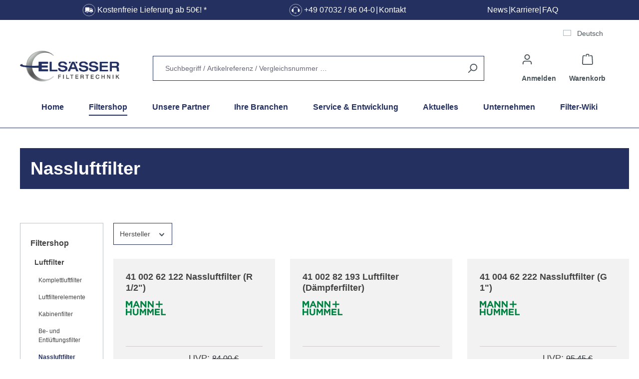

--- FILE ---
content_type: text/html; charset=UTF-8
request_url: https://www.filter-technik.de/filtershop/luftfilter/nassluftfilter/
body_size: 52418
content:

<!DOCTYPE html>

<html lang="de-DE"
      itemscope="itemscope"
      itemtype="https://schema.org/WebPage">

                            
    <head>
                                                    <script type="text/javascript" data-cmp-ab="1" src="https://cdn.consentmanager.net/delivery/autoblock/6d102a1b91371.js" data-cmp-id="6d102a1b91371" data-cmp-host="b.delivery.consentmanager.net" data-cmp-cdn="cdn.consentmanager.net" data-cmp-codesrc="3"></script>
                        
    
                                    <meta charset="utf-8"><script type="text/javascript">(window.NREUM||(NREUM={})).init={privacy:{cookies_enabled:true},ajax:{deny_list:["bam.eu01.nr-data.net"]},feature_flags:["soft_nav"],distributed_tracing:{enabled:true}};(window.NREUM||(NREUM={})).loader_config={agentID:"538499219",accountID:"4034743",trustKey:"4034743",xpid:"UAYEVVFXCxAEUFVUDgQBUVA=",licenseKey:"NRJS-227766fc95e896fe7d4",applicationID:"444695674",browserID:"538499219"};;/*! For license information please see nr-loader-spa-1.308.0.min.js.LICENSE.txt */
(()=>{var e,t,r={384:(e,t,r)=>{"use strict";r.d(t,{NT:()=>a,US:()=>u,Zm:()=>o,bQ:()=>d,dV:()=>c,pV:()=>l});var n=r(6154),i=r(1863),s=r(1910);const a={beacon:"bam.nr-data.net",errorBeacon:"bam.nr-data.net"};function o(){return n.gm.NREUM||(n.gm.NREUM={}),void 0===n.gm.newrelic&&(n.gm.newrelic=n.gm.NREUM),n.gm.NREUM}function c(){let e=o();return e.o||(e.o={ST:n.gm.setTimeout,SI:n.gm.setImmediate||n.gm.setInterval,CT:n.gm.clearTimeout,XHR:n.gm.XMLHttpRequest,REQ:n.gm.Request,EV:n.gm.Event,PR:n.gm.Promise,MO:n.gm.MutationObserver,FETCH:n.gm.fetch,WS:n.gm.WebSocket},(0,s.i)(...Object.values(e.o))),e}function d(e,t){let r=o();r.initializedAgents??={},t.initializedAt={ms:(0,i.t)(),date:new Date},r.initializedAgents[e]=t}function u(e,t){o()[e]=t}function l(){return function(){let e=o();const t=e.info||{};e.info={beacon:a.beacon,errorBeacon:a.errorBeacon,...t}}(),function(){let e=o();const t=e.init||{};e.init={...t}}(),c(),function(){let e=o();const t=e.loader_config||{};e.loader_config={...t}}(),o()}},782:(e,t,r)=>{"use strict";r.d(t,{T:()=>n});const n=r(860).K7.pageViewTiming},860:(e,t,r)=>{"use strict";r.d(t,{$J:()=>u,K7:()=>c,P3:()=>d,XX:()=>i,Yy:()=>o,df:()=>s,qY:()=>n,v4:()=>a});const n="events",i="jserrors",s="browser/blobs",a="rum",o="browser/logs",c={ajax:"ajax",genericEvents:"generic_events",jserrors:i,logging:"logging",metrics:"metrics",pageAction:"page_action",pageViewEvent:"page_view_event",pageViewTiming:"page_view_timing",sessionReplay:"session_replay",sessionTrace:"session_trace",softNav:"soft_navigations",spa:"spa"},d={[c.pageViewEvent]:1,[c.pageViewTiming]:2,[c.metrics]:3,[c.jserrors]:4,[c.spa]:5,[c.ajax]:6,[c.sessionTrace]:7,[c.softNav]:8,[c.sessionReplay]:9,[c.logging]:10,[c.genericEvents]:11},u={[c.pageViewEvent]:a,[c.pageViewTiming]:n,[c.ajax]:n,[c.spa]:n,[c.softNav]:n,[c.metrics]:i,[c.jserrors]:i,[c.sessionTrace]:s,[c.sessionReplay]:s,[c.logging]:o,[c.genericEvents]:"ins"}},944:(e,t,r)=>{"use strict";r.d(t,{R:()=>i});var n=r(3241);function i(e,t){"function"==typeof console.debug&&(console.debug("New Relic Warning: https://github.com/newrelic/newrelic-browser-agent/blob/main/docs/warning-codes.md#".concat(e),t),(0,n.W)({agentIdentifier:null,drained:null,type:"data",name:"warn",feature:"warn",data:{code:e,secondary:t}}))}},993:(e,t,r)=>{"use strict";r.d(t,{A$:()=>s,ET:()=>a,TZ:()=>o,p_:()=>i});var n=r(860);const i={ERROR:"ERROR",WARN:"WARN",INFO:"INFO",DEBUG:"DEBUG",TRACE:"TRACE"},s={OFF:0,ERROR:1,WARN:2,INFO:3,DEBUG:4,TRACE:5},a="log",o=n.K7.logging},1541:(e,t,r)=>{"use strict";r.d(t,{U:()=>i,f:()=>n});const n={MFE:"MFE",BA:"BA"};function i(e,t){if(2!==t?.harvestEndpointVersion)return{};const r=t.agentRef.runtime.appMetadata.agents[0].entityGuid;return e?{"source.id":e.id,"source.name":e.name,"source.type":e.type,"parent.id":e.parent?.id||r,"parent.type":e.parent?.type||n.BA}:{"entity.guid":r,appId:t.agentRef.info.applicationID}}},1687:(e,t,r)=>{"use strict";r.d(t,{Ak:()=>d,Ze:()=>h,x3:()=>u});var n=r(3241),i=r(7836),s=r(3606),a=r(860),o=r(2646);const c={};function d(e,t){const r={staged:!1,priority:a.P3[t]||0};l(e),c[e].get(t)||c[e].set(t,r)}function u(e,t){e&&c[e]&&(c[e].get(t)&&c[e].delete(t),p(e,t,!1),c[e].size&&f(e))}function l(e){if(!e)throw new Error("agentIdentifier required");c[e]||(c[e]=new Map)}function h(e="",t="feature",r=!1){if(l(e),!e||!c[e].get(t)||r)return p(e,t);c[e].get(t).staged=!0,f(e)}function f(e){const t=Array.from(c[e]);t.every(([e,t])=>t.staged)&&(t.sort((e,t)=>e[1].priority-t[1].priority),t.forEach(([t])=>{c[e].delete(t),p(e,t)}))}function p(e,t,r=!0){const a=e?i.ee.get(e):i.ee,c=s.i.handlers;if(!a.aborted&&a.backlog&&c){if((0,n.W)({agentIdentifier:e,type:"lifecycle",name:"drain",feature:t}),r){const e=a.backlog[t],r=c[t];if(r){for(let t=0;e&&t<e.length;++t)g(e[t],r);Object.entries(r).forEach(([e,t])=>{Object.values(t||{}).forEach(t=>{t[0]?.on&&t[0]?.context()instanceof o.y&&t[0].on(e,t[1])})})}}a.isolatedBacklog||delete c[t],a.backlog[t]=null,a.emit("drain-"+t,[])}}function g(e,t){var r=e[1];Object.values(t[r]||{}).forEach(t=>{var r=e[0];if(t[0]===r){var n=t[1],i=e[3],s=e[2];n.apply(i,s)}})}},1738:(e,t,r)=>{"use strict";r.d(t,{U:()=>f,Y:()=>h});var n=r(3241),i=r(9908),s=r(1863),a=r(944),o=r(5701),c=r(3969),d=r(8362),u=r(860),l=r(4261);function h(e,t,r,s){const h=s||r;!h||h[e]&&h[e]!==d.d.prototype[e]||(h[e]=function(){(0,i.p)(c.xV,["API/"+e+"/called"],void 0,u.K7.metrics,r.ee),(0,n.W)({agentIdentifier:r.agentIdentifier,drained:!!o.B?.[r.agentIdentifier],type:"data",name:"api",feature:l.Pl+e,data:{}});try{return t.apply(this,arguments)}catch(e){(0,a.R)(23,e)}})}function f(e,t,r,n,a){const o=e.info;null===r?delete o.jsAttributes[t]:o.jsAttributes[t]=r,(a||null===r)&&(0,i.p)(l.Pl+n,[(0,s.t)(),t,r],void 0,"session",e.ee)}},1741:(e,t,r)=>{"use strict";r.d(t,{W:()=>s});var n=r(944),i=r(4261);class s{#e(e,...t){if(this[e]!==s.prototype[e])return this[e](...t);(0,n.R)(35,e)}addPageAction(e,t){return this.#e(i.hG,e,t)}register(e){return this.#e(i.eY,e)}recordCustomEvent(e,t){return this.#e(i.fF,e,t)}setPageViewName(e,t){return this.#e(i.Fw,e,t)}setCustomAttribute(e,t,r){return this.#e(i.cD,e,t,r)}noticeError(e,t){return this.#e(i.o5,e,t)}setUserId(e,t=!1){return this.#e(i.Dl,e,t)}setApplicationVersion(e){return this.#e(i.nb,e)}setErrorHandler(e){return this.#e(i.bt,e)}addRelease(e,t){return this.#e(i.k6,e,t)}log(e,t){return this.#e(i.$9,e,t)}start(){return this.#e(i.d3)}finished(e){return this.#e(i.BL,e)}recordReplay(){return this.#e(i.CH)}pauseReplay(){return this.#e(i.Tb)}addToTrace(e){return this.#e(i.U2,e)}setCurrentRouteName(e){return this.#e(i.PA,e)}interaction(e){return this.#e(i.dT,e)}wrapLogger(e,t,r){return this.#e(i.Wb,e,t,r)}measure(e,t){return this.#e(i.V1,e,t)}consent(e){return this.#e(i.Pv,e)}}},1863:(e,t,r)=>{"use strict";function n(){return Math.floor(performance.now())}r.d(t,{t:()=>n})},1910:(e,t,r)=>{"use strict";r.d(t,{i:()=>s});var n=r(944);const i=new Map;function s(...e){return e.every(e=>{if(i.has(e))return i.get(e);const t="function"==typeof e?e.toString():"",r=t.includes("[native code]"),s=t.includes("nrWrapper");return r||s||(0,n.R)(64,e?.name||t),i.set(e,r),r})}},2555:(e,t,r)=>{"use strict";r.d(t,{D:()=>o,f:()=>a});var n=r(384),i=r(8122);const s={beacon:n.NT.beacon,errorBeacon:n.NT.errorBeacon,licenseKey:void 0,applicationID:void 0,sa:void 0,queueTime:void 0,applicationTime:void 0,ttGuid:void 0,user:void 0,account:void 0,product:void 0,extra:void 0,jsAttributes:{},userAttributes:void 0,atts:void 0,transactionName:void 0,tNamePlain:void 0};function a(e){try{return!!e.licenseKey&&!!e.errorBeacon&&!!e.applicationID}catch(e){return!1}}const o=e=>(0,i.a)(e,s)},2614:(e,t,r)=>{"use strict";r.d(t,{BB:()=>a,H3:()=>n,g:()=>d,iL:()=>c,tS:()=>o,uh:()=>i,wk:()=>s});const n="NRBA",i="SESSION",s=144e5,a=18e5,o={STARTED:"session-started",PAUSE:"session-pause",RESET:"session-reset",RESUME:"session-resume",UPDATE:"session-update"},c={SAME_TAB:"same-tab",CROSS_TAB:"cross-tab"},d={OFF:0,FULL:1,ERROR:2}},2646:(e,t,r)=>{"use strict";r.d(t,{y:()=>n});class n{constructor(e){this.contextId=e}}},2843:(e,t,r)=>{"use strict";r.d(t,{G:()=>s,u:()=>i});var n=r(3878);function i(e,t=!1,r,i){(0,n.DD)("visibilitychange",function(){if(t)return void("hidden"===document.visibilityState&&e());e(document.visibilityState)},r,i)}function s(e,t,r){(0,n.sp)("pagehide",e,t,r)}},3241:(e,t,r)=>{"use strict";r.d(t,{W:()=>s});var n=r(6154);const i="newrelic";function s(e={}){try{n.gm.dispatchEvent(new CustomEvent(i,{detail:e}))}catch(e){}}},3304:(e,t,r)=>{"use strict";r.d(t,{A:()=>s});var n=r(7836);const i=()=>{const e=new WeakSet;return(t,r)=>{if("object"==typeof r&&null!==r){if(e.has(r))return;e.add(r)}return r}};function s(e){try{return JSON.stringify(e,i())??""}catch(e){try{n.ee.emit("internal-error",[e])}catch(e){}return""}}},3333:(e,t,r)=>{"use strict";r.d(t,{$v:()=>u,TZ:()=>n,Xh:()=>c,Zp:()=>i,kd:()=>d,mq:()=>o,nf:()=>a,qN:()=>s});const n=r(860).K7.genericEvents,i=["auxclick","click","copy","keydown","paste","scrollend"],s=["focus","blur"],a=4,o=1e3,c=2e3,d=["PageAction","UserAction","BrowserPerformance"],u={RESOURCES:"experimental.resources",REGISTER:"register"}},3434:(e,t,r)=>{"use strict";r.d(t,{Jt:()=>s,YM:()=>d});var n=r(7836),i=r(5607);const s="nr@original:".concat(i.W),a=50;var o=Object.prototype.hasOwnProperty,c=!1;function d(e,t){return e||(e=n.ee),r.inPlace=function(e,t,n,i,s){n||(n="");const a="-"===n.charAt(0);for(let o=0;o<t.length;o++){const c=t[o],d=e[c];l(d)||(e[c]=r(d,a?c+n:n,i,c,s))}},r.flag=s,r;function r(t,r,n,c,d){return l(t)?t:(r||(r=""),nrWrapper[s]=t,function(e,t,r){if(Object.defineProperty&&Object.keys)try{return Object.keys(e).forEach(function(r){Object.defineProperty(t,r,{get:function(){return e[r]},set:function(t){return e[r]=t,t}})}),t}catch(e){u([e],r)}for(var n in e)o.call(e,n)&&(t[n]=e[n])}(t,nrWrapper,e),nrWrapper);function nrWrapper(){var s,o,l,h;let f;try{o=this,s=[...arguments],l="function"==typeof n?n(s,o):n||{}}catch(t){u([t,"",[s,o,c],l],e)}i(r+"start",[s,o,c],l,d);const p=performance.now();let g;try{return h=t.apply(o,s),g=performance.now(),h}catch(e){throw g=performance.now(),i(r+"err",[s,o,e],l,d),f=e,f}finally{const e=g-p,t={start:p,end:g,duration:e,isLongTask:e>=a,methodName:c,thrownError:f};t.isLongTask&&i("long-task",[t,o],l,d),i(r+"end",[s,o,h],l,d)}}}function i(r,n,i,s){if(!c||t){var a=c;c=!0;try{e.emit(r,n,i,t,s)}catch(t){u([t,r,n,i],e)}c=a}}}function u(e,t){t||(t=n.ee);try{t.emit("internal-error",e)}catch(e){}}function l(e){return!(e&&"function"==typeof e&&e.apply&&!e[s])}},3606:(e,t,r)=>{"use strict";r.d(t,{i:()=>s});var n=r(9908);s.on=a;var i=s.handlers={};function s(e,t,r,s){a(s||n.d,i,e,t,r)}function a(e,t,r,i,s){s||(s="feature"),e||(e=n.d);var a=t[s]=t[s]||{};(a[r]=a[r]||[]).push([e,i])}},3738:(e,t,r)=>{"use strict";r.d(t,{He:()=>i,Kp:()=>o,Lc:()=>d,Rz:()=>u,TZ:()=>n,bD:()=>s,d3:()=>a,jx:()=>l,sl:()=>h,uP:()=>c});const n=r(860).K7.sessionTrace,i="bstResource",s="resource",a="-start",o="-end",c="fn"+a,d="fn"+o,u="pushState",l=1e3,h=3e4},3785:(e,t,r)=>{"use strict";r.d(t,{R:()=>c,b:()=>d});var n=r(9908),i=r(1863),s=r(860),a=r(3969),o=r(993);function c(e,t,r={},c=o.p_.INFO,d=!0,u,l=(0,i.t)()){(0,n.p)(a.xV,["API/logging/".concat(c.toLowerCase(),"/called")],void 0,s.K7.metrics,e),(0,n.p)(o.ET,[l,t,r,c,d,u],void 0,s.K7.logging,e)}function d(e){return"string"==typeof e&&Object.values(o.p_).some(t=>t===e.toUpperCase().trim())}},3878:(e,t,r)=>{"use strict";function n(e,t){return{capture:e,passive:!1,signal:t}}function i(e,t,r=!1,i){window.addEventListener(e,t,n(r,i))}function s(e,t,r=!1,i){document.addEventListener(e,t,n(r,i))}r.d(t,{DD:()=>s,jT:()=>n,sp:()=>i})},3962:(e,t,r)=>{"use strict";r.d(t,{AM:()=>a,O2:()=>l,OV:()=>s,Qu:()=>h,TZ:()=>c,ih:()=>f,pP:()=>o,t1:()=>u,tC:()=>i,wD:()=>d});var n=r(860);const i=["click","keydown","submit"],s="popstate",a="api",o="initialPageLoad",c=n.K7.softNav,d=5e3,u=500,l={INITIAL_PAGE_LOAD:"",ROUTE_CHANGE:1,UNSPECIFIED:2},h={INTERACTION:1,AJAX:2,CUSTOM_END:3,CUSTOM_TRACER:4},f={IP:"in progress",PF:"pending finish",FIN:"finished",CAN:"cancelled"}},3969:(e,t,r)=>{"use strict";r.d(t,{TZ:()=>n,XG:()=>o,rs:()=>i,xV:()=>a,z_:()=>s});const n=r(860).K7.metrics,i="sm",s="cm",a="storeSupportabilityMetrics",o="storeEventMetrics"},4234:(e,t,r)=>{"use strict";r.d(t,{W:()=>s});var n=r(7836),i=r(1687);class s{constructor(e,t){this.agentIdentifier=e,this.ee=n.ee.get(e),this.featureName=t,this.blocked=!1}deregisterDrain(){(0,i.x3)(this.agentIdentifier,this.featureName)}}},4261:(e,t,r)=>{"use strict";r.d(t,{$9:()=>u,BL:()=>c,CH:()=>p,Dl:()=>R,Fw:()=>w,PA:()=>v,Pl:()=>n,Pv:()=>A,Tb:()=>h,U2:()=>a,V1:()=>E,Wb:()=>T,bt:()=>y,cD:()=>b,d3:()=>x,dT:()=>d,eY:()=>g,fF:()=>f,hG:()=>s,hw:()=>i,k6:()=>o,nb:()=>m,o5:()=>l});const n="api-",i=n+"ixn-",s="addPageAction",a="addToTrace",o="addRelease",c="finished",d="interaction",u="log",l="noticeError",h="pauseReplay",f="recordCustomEvent",p="recordReplay",g="register",m="setApplicationVersion",v="setCurrentRouteName",b="setCustomAttribute",y="setErrorHandler",w="setPageViewName",R="setUserId",x="start",T="wrapLogger",E="measure",A="consent"},5205:(e,t,r)=>{"use strict";r.d(t,{j:()=>S});var n=r(384),i=r(1741);var s=r(2555),a=r(3333);const o=e=>{if(!e||"string"!=typeof e)return!1;try{document.createDocumentFragment().querySelector(e)}catch{return!1}return!0};var c=r(2614),d=r(944),u=r(8122);const l="[data-nr-mask]",h=e=>(0,u.a)(e,(()=>{const e={feature_flags:[],experimental:{allow_registered_children:!1,resources:!1},mask_selector:"*",block_selector:"[data-nr-block]",mask_input_options:{color:!1,date:!1,"datetime-local":!1,email:!1,month:!1,number:!1,range:!1,search:!1,tel:!1,text:!1,time:!1,url:!1,week:!1,textarea:!1,select:!1,password:!0}};return{ajax:{deny_list:void 0,block_internal:!0,enabled:!0,autoStart:!0},api:{get allow_registered_children(){return e.feature_flags.includes(a.$v.REGISTER)||e.experimental.allow_registered_children},set allow_registered_children(t){e.experimental.allow_registered_children=t},duplicate_registered_data:!1},browser_consent_mode:{enabled:!1},distributed_tracing:{enabled:void 0,exclude_newrelic_header:void 0,cors_use_newrelic_header:void 0,cors_use_tracecontext_headers:void 0,allowed_origins:void 0},get feature_flags(){return e.feature_flags},set feature_flags(t){e.feature_flags=t},generic_events:{enabled:!0,autoStart:!0},harvest:{interval:30},jserrors:{enabled:!0,autoStart:!0},logging:{enabled:!0,autoStart:!0},metrics:{enabled:!0,autoStart:!0},obfuscate:void 0,page_action:{enabled:!0},page_view_event:{enabled:!0,autoStart:!0},page_view_timing:{enabled:!0,autoStart:!0},performance:{capture_marks:!1,capture_measures:!1,capture_detail:!0,resources:{get enabled(){return e.feature_flags.includes(a.$v.RESOURCES)||e.experimental.resources},set enabled(t){e.experimental.resources=t},asset_types:[],first_party_domains:[],ignore_newrelic:!0}},privacy:{cookies_enabled:!0},proxy:{assets:void 0,beacon:void 0},session:{expiresMs:c.wk,inactiveMs:c.BB},session_replay:{autoStart:!0,enabled:!1,preload:!1,sampling_rate:10,error_sampling_rate:100,collect_fonts:!1,inline_images:!1,fix_stylesheets:!0,mask_all_inputs:!0,get mask_text_selector(){return e.mask_selector},set mask_text_selector(t){o(t)?e.mask_selector="".concat(t,",").concat(l):""===t||null===t?e.mask_selector=l:(0,d.R)(5,t)},get block_class(){return"nr-block"},get ignore_class(){return"nr-ignore"},get mask_text_class(){return"nr-mask"},get block_selector(){return e.block_selector},set block_selector(t){o(t)?e.block_selector+=",".concat(t):""!==t&&(0,d.R)(6,t)},get mask_input_options(){return e.mask_input_options},set mask_input_options(t){t&&"object"==typeof t?e.mask_input_options={...t,password:!0}:(0,d.R)(7,t)}},session_trace:{enabled:!0,autoStart:!0},soft_navigations:{enabled:!0,autoStart:!0},spa:{enabled:!0,autoStart:!0},ssl:void 0,user_actions:{enabled:!0,elementAttributes:["id","className","tagName","type"]}}})());var f=r(6154),p=r(9324);let g=0;const m={buildEnv:p.F3,distMethod:p.Xs,version:p.xv,originTime:f.WN},v={consented:!1},b={appMetadata:{},get consented(){return this.session?.state?.consent||v.consented},set consented(e){v.consented=e},customTransaction:void 0,denyList:void 0,disabled:!1,harvester:void 0,isolatedBacklog:!1,isRecording:!1,loaderType:void 0,maxBytes:3e4,obfuscator:void 0,onerror:void 0,ptid:void 0,releaseIds:{},session:void 0,timeKeeper:void 0,registeredEntities:[],jsAttributesMetadata:{bytes:0},get harvestCount(){return++g}},y=e=>{const t=(0,u.a)(e,b),r=Object.keys(m).reduce((e,t)=>(e[t]={value:m[t],writable:!1,configurable:!0,enumerable:!0},e),{});return Object.defineProperties(t,r)};var w=r(5701);const R=e=>{const t=e.startsWith("http");e+="/",r.p=t?e:"https://"+e};var x=r(7836),T=r(3241);const E={accountID:void 0,trustKey:void 0,agentID:void 0,licenseKey:void 0,applicationID:void 0,xpid:void 0},A=e=>(0,u.a)(e,E),_=new Set;function S(e,t={},r,a){let{init:o,info:c,loader_config:d,runtime:u={},exposed:l=!0}=t;if(!c){const e=(0,n.pV)();o=e.init,c=e.info,d=e.loader_config}e.init=h(o||{}),e.loader_config=A(d||{}),c.jsAttributes??={},f.bv&&(c.jsAttributes.isWorker=!0),e.info=(0,s.D)(c);const p=e.init,g=[c.beacon,c.errorBeacon];_.has(e.agentIdentifier)||(p.proxy.assets&&(R(p.proxy.assets),g.push(p.proxy.assets)),p.proxy.beacon&&g.push(p.proxy.beacon),e.beacons=[...g],function(e){const t=(0,n.pV)();Object.getOwnPropertyNames(i.W.prototype).forEach(r=>{const n=i.W.prototype[r];if("function"!=typeof n||"constructor"===n)return;let s=t[r];e[r]&&!1!==e.exposed&&"micro-agent"!==e.runtime?.loaderType&&(t[r]=(...t)=>{const n=e[r](...t);return s?s(...t):n})})}(e),(0,n.US)("activatedFeatures",w.B)),u.denyList=[...p.ajax.deny_list||[],...p.ajax.block_internal?g:[]],u.ptid=e.agentIdentifier,u.loaderType=r,e.runtime=y(u),_.has(e.agentIdentifier)||(e.ee=x.ee.get(e.agentIdentifier),e.exposed=l,(0,T.W)({agentIdentifier:e.agentIdentifier,drained:!!w.B?.[e.agentIdentifier],type:"lifecycle",name:"initialize",feature:void 0,data:e.config})),_.add(e.agentIdentifier)}},5270:(e,t,r)=>{"use strict";r.d(t,{Aw:()=>a,SR:()=>s,rF:()=>o});var n=r(384),i=r(7767);function s(e){return!!(0,n.dV)().o.MO&&(0,i.V)(e)&&!0===e?.session_trace.enabled}function a(e){return!0===e?.session_replay.preload&&s(e)}function o(e,t){try{if("string"==typeof t?.type){if("password"===t.type.toLowerCase())return"*".repeat(e?.length||0);if(void 0!==t?.dataset?.nrUnmask||t?.classList?.contains("nr-unmask"))return e}}catch(e){}return"string"==typeof e?e.replace(/[\S]/g,"*"):"*".repeat(e?.length||0)}},5289:(e,t,r)=>{"use strict";r.d(t,{GG:()=>a,Qr:()=>c,sB:()=>o});var n=r(3878),i=r(6389);function s(){return"undefined"==typeof document||"complete"===document.readyState}function a(e,t){if(s())return e();const r=(0,i.J)(e),a=setInterval(()=>{s()&&(clearInterval(a),r())},500);(0,n.sp)("load",r,t)}function o(e){if(s())return e();(0,n.DD)("DOMContentLoaded",e)}function c(e){if(s())return e();(0,n.sp)("popstate",e)}},5607:(e,t,r)=>{"use strict";r.d(t,{W:()=>n});const n=(0,r(9566).bz)()},5701:(e,t,r)=>{"use strict";r.d(t,{B:()=>s,t:()=>a});var n=r(3241);const i=new Set,s={};function a(e,t){const r=t.agentIdentifier;s[r]??={},e&&"object"==typeof e&&(i.has(r)||(t.ee.emit("rumresp",[e]),s[r]=e,i.add(r),(0,n.W)({agentIdentifier:r,loaded:!0,drained:!0,type:"lifecycle",name:"load",feature:void 0,data:e})))}},6154:(e,t,r)=>{"use strict";r.d(t,{OF:()=>d,RI:()=>i,WN:()=>h,bv:()=>s,eN:()=>f,gm:()=>a,lR:()=>l,m:()=>c,mw:()=>o,sb:()=>u});var n=r(1863);const i="undefined"!=typeof window&&!!window.document,s="undefined"!=typeof WorkerGlobalScope&&("undefined"!=typeof self&&self instanceof WorkerGlobalScope&&self.navigator instanceof WorkerNavigator||"undefined"!=typeof globalThis&&globalThis instanceof WorkerGlobalScope&&globalThis.navigator instanceof WorkerNavigator),a=i?window:"undefined"!=typeof WorkerGlobalScope&&("undefined"!=typeof self&&self instanceof WorkerGlobalScope&&self||"undefined"!=typeof globalThis&&globalThis instanceof WorkerGlobalScope&&globalThis),o=Boolean("hidden"===a?.document?.visibilityState),c=""+a?.location,d=/iPad|iPhone|iPod/.test(a.navigator?.userAgent),u=d&&"undefined"==typeof SharedWorker,l=(()=>{const e=a.navigator?.userAgent?.match(/Firefox[/\s](\d+\.\d+)/);return Array.isArray(e)&&e.length>=2?+e[1]:0})(),h=Date.now()-(0,n.t)(),f=()=>"undefined"!=typeof PerformanceNavigationTiming&&a?.performance?.getEntriesByType("navigation")?.[0]?.responseStart},6344:(e,t,r)=>{"use strict";r.d(t,{BB:()=>u,Qb:()=>l,TZ:()=>i,Ug:()=>a,Vh:()=>s,_s:()=>o,bc:()=>d,yP:()=>c});var n=r(2614);const i=r(860).K7.sessionReplay,s="errorDuringReplay",a=.12,o={DomContentLoaded:0,Load:1,FullSnapshot:2,IncrementalSnapshot:3,Meta:4,Custom:5},c={[n.g.ERROR]:15e3,[n.g.FULL]:3e5,[n.g.OFF]:0},d={RESET:{message:"Session was reset",sm:"Reset"},IMPORT:{message:"Recorder failed to import",sm:"Import"},TOO_MANY:{message:"429: Too Many Requests",sm:"Too-Many"},TOO_BIG:{message:"Payload was too large",sm:"Too-Big"},CROSS_TAB:{message:"Session Entity was set to OFF on another tab",sm:"Cross-Tab"},ENTITLEMENTS:{message:"Session Replay is not allowed and will not be started",sm:"Entitlement"}},u=5e3,l={API:"api",RESUME:"resume",SWITCH_TO_FULL:"switchToFull",INITIALIZE:"initialize",PRELOAD:"preload"}},6389:(e,t,r)=>{"use strict";function n(e,t=500,r={}){const n=r?.leading||!1;let i;return(...r)=>{n&&void 0===i&&(e.apply(this,r),i=setTimeout(()=>{i=clearTimeout(i)},t)),n||(clearTimeout(i),i=setTimeout(()=>{e.apply(this,r)},t))}}function i(e){let t=!1;return(...r)=>{t||(t=!0,e.apply(this,r))}}r.d(t,{J:()=>i,s:()=>n})},6630:(e,t,r)=>{"use strict";r.d(t,{T:()=>n});const n=r(860).K7.pageViewEvent},6774:(e,t,r)=>{"use strict";r.d(t,{T:()=>n});const n=r(860).K7.jserrors},7295:(e,t,r)=>{"use strict";r.d(t,{Xv:()=>a,gX:()=>i,iW:()=>s});var n=[];function i(e){if(!e||s(e))return!1;if(0===n.length)return!0;if("*"===n[0].hostname)return!1;for(var t=0;t<n.length;t++){var r=n[t];if(r.hostname.test(e.hostname)&&r.pathname.test(e.pathname))return!1}return!0}function s(e){return void 0===e.hostname}function a(e){if(n=[],e&&e.length)for(var t=0;t<e.length;t++){let r=e[t];if(!r)continue;if("*"===r)return void(n=[{hostname:"*"}]);0===r.indexOf("http://")?r=r.substring(7):0===r.indexOf("https://")&&(r=r.substring(8));const i=r.indexOf("/");let s,a;i>0?(s=r.substring(0,i),a=r.substring(i)):(s=r,a="*");let[c]=s.split(":");n.push({hostname:o(c),pathname:o(a,!0)})}}function o(e,t=!1){const r=e.replace(/[.+?^${}()|[\]\\]/g,e=>"\\"+e).replace(/\*/g,".*?");return new RegExp((t?"^":"")+r+"$")}},7485:(e,t,r)=>{"use strict";r.d(t,{D:()=>i});var n=r(6154);function i(e){if(0===(e||"").indexOf("data:"))return{protocol:"data"};try{const t=new URL(e,location.href),r={port:t.port,hostname:t.hostname,pathname:t.pathname,search:t.search,protocol:t.protocol.slice(0,t.protocol.indexOf(":")),sameOrigin:t.protocol===n.gm?.location?.protocol&&t.host===n.gm?.location?.host};return r.port&&""!==r.port||("http:"===t.protocol&&(r.port="80"),"https:"===t.protocol&&(r.port="443")),r.pathname&&""!==r.pathname?r.pathname.startsWith("/")||(r.pathname="/".concat(r.pathname)):r.pathname="/",r}catch(e){return{}}}},7699:(e,t,r)=>{"use strict";r.d(t,{It:()=>s,KC:()=>o,No:()=>i,qh:()=>a});var n=r(860);const i=16e3,s=1e6,a="SESSION_ERROR",o={[n.K7.logging]:!0,[n.K7.genericEvents]:!1,[n.K7.jserrors]:!1,[n.K7.ajax]:!1}},7767:(e,t,r)=>{"use strict";r.d(t,{V:()=>i});var n=r(6154);const i=e=>n.RI&&!0===e?.privacy.cookies_enabled},7836:(e,t,r)=>{"use strict";r.d(t,{P:()=>o,ee:()=>c});var n=r(384),i=r(8990),s=r(2646),a=r(5607);const o="nr@context:".concat(a.W),c=function e(t,r){var n={},a={},u={},l=!1;try{l=16===r.length&&d.initializedAgents?.[r]?.runtime.isolatedBacklog}catch(e){}var h={on:p,addEventListener:p,removeEventListener:function(e,t){var r=n[e];if(!r)return;for(var i=0;i<r.length;i++)r[i]===t&&r.splice(i,1)},emit:function(e,r,n,i,s){!1!==s&&(s=!0);if(c.aborted&&!i)return;t&&s&&t.emit(e,r,n);var o=f(n);g(e).forEach(e=>{e.apply(o,r)});var d=v()[a[e]];d&&d.push([h,e,r,o]);return o},get:m,listeners:g,context:f,buffer:function(e,t){const r=v();if(t=t||"feature",h.aborted)return;Object.entries(e||{}).forEach(([e,n])=>{a[n]=t,t in r||(r[t]=[])})},abort:function(){h._aborted=!0,Object.keys(h.backlog).forEach(e=>{delete h.backlog[e]})},isBuffering:function(e){return!!v()[a[e]]},debugId:r,backlog:l?{}:t&&"object"==typeof t.backlog?t.backlog:{},isolatedBacklog:l};return Object.defineProperty(h,"aborted",{get:()=>{let e=h._aborted||!1;return e||(t&&(e=t.aborted),e)}}),h;function f(e){return e&&e instanceof s.y?e:e?(0,i.I)(e,o,()=>new s.y(o)):new s.y(o)}function p(e,t){n[e]=g(e).concat(t)}function g(e){return n[e]||[]}function m(t){return u[t]=u[t]||e(h,t)}function v(){return h.backlog}}(void 0,"globalEE"),d=(0,n.Zm)();d.ee||(d.ee=c)},8122:(e,t,r)=>{"use strict";r.d(t,{a:()=>i});var n=r(944);function i(e,t){try{if(!e||"object"!=typeof e)return(0,n.R)(3);if(!t||"object"!=typeof t)return(0,n.R)(4);const r=Object.create(Object.getPrototypeOf(t),Object.getOwnPropertyDescriptors(t)),s=0===Object.keys(r).length?e:r;for(let a in s)if(void 0!==e[a])try{if(null===e[a]){r[a]=null;continue}Array.isArray(e[a])&&Array.isArray(t[a])?r[a]=Array.from(new Set([...e[a],...t[a]])):"object"==typeof e[a]&&"object"==typeof t[a]?r[a]=i(e[a],t[a]):r[a]=e[a]}catch(e){r[a]||(0,n.R)(1,e)}return r}catch(e){(0,n.R)(2,e)}}},8139:(e,t,r)=>{"use strict";r.d(t,{u:()=>h});var n=r(7836),i=r(3434),s=r(8990),a=r(6154);const o={},c=a.gm.XMLHttpRequest,d="addEventListener",u="removeEventListener",l="nr@wrapped:".concat(n.P);function h(e){var t=function(e){return(e||n.ee).get("events")}(e);if(o[t.debugId]++)return t;o[t.debugId]=1;var r=(0,i.YM)(t,!0);function h(e){r.inPlace(e,[d,u],"-",p)}function p(e,t){return e[1]}return"getPrototypeOf"in Object&&(a.RI&&f(document,h),c&&f(c.prototype,h),f(a.gm,h)),t.on(d+"-start",function(e,t){var n=e[1];if(null!==n&&("function"==typeof n||"object"==typeof n)&&"newrelic"!==e[0]){var i=(0,s.I)(n,l,function(){var e={object:function(){if("function"!=typeof n.handleEvent)return;return n.handleEvent.apply(n,arguments)},function:n}[typeof n];return e?r(e,"fn-",null,e.name||"anonymous"):n});this.wrapped=e[1]=i}}),t.on(u+"-start",function(e){e[1]=this.wrapped||e[1]}),t}function f(e,t,...r){let n=e;for(;"object"==typeof n&&!Object.prototype.hasOwnProperty.call(n,d);)n=Object.getPrototypeOf(n);n&&t(n,...r)}},8362:(e,t,r)=>{"use strict";r.d(t,{d:()=>s});var n=r(9566),i=r(1741);class s extends i.W{agentIdentifier=(0,n.LA)(16)}},8374:(e,t,r)=>{r.nc=(()=>{try{return document?.currentScript?.nonce}catch(e){}return""})()},8990:(e,t,r)=>{"use strict";r.d(t,{I:()=>i});var n=Object.prototype.hasOwnProperty;function i(e,t,r){if(n.call(e,t))return e[t];var i=r();if(Object.defineProperty&&Object.keys)try{return Object.defineProperty(e,t,{value:i,writable:!0,enumerable:!1}),i}catch(e){}return e[t]=i,i}},9119:(e,t,r)=>{"use strict";r.d(t,{L:()=>s});var n=/([^?#]*)[^#]*(#[^?]*|$).*/,i=/([^?#]*)().*/;function s(e,t){return e?e.replace(t?n:i,"$1$2"):e}},9300:(e,t,r)=>{"use strict";r.d(t,{T:()=>n});const n=r(860).K7.ajax},9324:(e,t,r)=>{"use strict";r.d(t,{AJ:()=>a,F3:()=>i,Xs:()=>s,Yq:()=>o,xv:()=>n});const n="1.308.0",i="PROD",s="CDN",a="@newrelic/rrweb",o="1.0.1"},9566:(e,t,r)=>{"use strict";r.d(t,{LA:()=>o,ZF:()=>c,bz:()=>a,el:()=>d});var n=r(6154);const i="xxxxxxxx-xxxx-4xxx-yxxx-xxxxxxxxxxxx";function s(e,t){return e?15&e[t]:16*Math.random()|0}function a(){const e=n.gm?.crypto||n.gm?.msCrypto;let t,r=0;return e&&e.getRandomValues&&(t=e.getRandomValues(new Uint8Array(30))),i.split("").map(e=>"x"===e?s(t,r++).toString(16):"y"===e?(3&s()|8).toString(16):e).join("")}function o(e){const t=n.gm?.crypto||n.gm?.msCrypto;let r,i=0;t&&t.getRandomValues&&(r=t.getRandomValues(new Uint8Array(e)));const a=[];for(var o=0;o<e;o++)a.push(s(r,i++).toString(16));return a.join("")}function c(){return o(16)}function d(){return o(32)}},9908:(e,t,r)=>{"use strict";r.d(t,{d:()=>n,p:()=>i});var n=r(7836).ee.get("handle");function i(e,t,r,i,s){s?(s.buffer([e],i),s.emit(e,t,r)):(n.buffer([e],i),n.emit(e,t,r))}}},n={};function i(e){var t=n[e];if(void 0!==t)return t.exports;var s=n[e]={exports:{}};return r[e](s,s.exports,i),s.exports}i.m=r,i.d=(e,t)=>{for(var r in t)i.o(t,r)&&!i.o(e,r)&&Object.defineProperty(e,r,{enumerable:!0,get:t[r]})},i.f={},i.e=e=>Promise.all(Object.keys(i.f).reduce((t,r)=>(i.f[r](e,t),t),[])),i.u=e=>({212:"nr-spa-compressor",249:"nr-spa-recorder",478:"nr-spa"}[e]+"-1.308.0.min.js"),i.o=(e,t)=>Object.prototype.hasOwnProperty.call(e,t),e={},t="NRBA-1.308.0.PROD:",i.l=(r,n,s,a)=>{if(e[r])e[r].push(n);else{var o,c;if(void 0!==s)for(var d=document.getElementsByTagName("script"),u=0;u<d.length;u++){var l=d[u];if(l.getAttribute("src")==r||l.getAttribute("data-webpack")==t+s){o=l;break}}if(!o){c=!0;var h={478:"sha512-RSfSVnmHk59T/uIPbdSE0LPeqcEdF4/+XhfJdBuccH5rYMOEZDhFdtnh6X6nJk7hGpzHd9Ujhsy7lZEz/ORYCQ==",249:"sha512-ehJXhmntm85NSqW4MkhfQqmeKFulra3klDyY0OPDUE+sQ3GokHlPh1pmAzuNy//3j4ac6lzIbmXLvGQBMYmrkg==",212:"sha512-B9h4CR46ndKRgMBcK+j67uSR2RCnJfGefU+A7FrgR/k42ovXy5x/MAVFiSvFxuVeEk/pNLgvYGMp1cBSK/G6Fg=="};(o=document.createElement("script")).charset="utf-8",i.nc&&o.setAttribute("nonce",i.nc),o.setAttribute("data-webpack",t+s),o.src=r,0!==o.src.indexOf(window.location.origin+"/")&&(o.crossOrigin="anonymous"),h[a]&&(o.integrity=h[a])}e[r]=[n];var f=(t,n)=>{o.onerror=o.onload=null,clearTimeout(p);var i=e[r];if(delete e[r],o.parentNode&&o.parentNode.removeChild(o),i&&i.forEach(e=>e(n)),t)return t(n)},p=setTimeout(f.bind(null,void 0,{type:"timeout",target:o}),12e4);o.onerror=f.bind(null,o.onerror),o.onload=f.bind(null,o.onload),c&&document.head.appendChild(o)}},i.r=e=>{"undefined"!=typeof Symbol&&Symbol.toStringTag&&Object.defineProperty(e,Symbol.toStringTag,{value:"Module"}),Object.defineProperty(e,"__esModule",{value:!0})},i.p="https://js-agent.newrelic.com/",(()=>{var e={38:0,788:0};i.f.j=(t,r)=>{var n=i.o(e,t)?e[t]:void 0;if(0!==n)if(n)r.push(n[2]);else{var s=new Promise((r,i)=>n=e[t]=[r,i]);r.push(n[2]=s);var a=i.p+i.u(t),o=new Error;i.l(a,r=>{if(i.o(e,t)&&(0!==(n=e[t])&&(e[t]=void 0),n)){var s=r&&("load"===r.type?"missing":r.type),a=r&&r.target&&r.target.src;o.message="Loading chunk "+t+" failed: ("+s+": "+a+")",o.name="ChunkLoadError",o.type=s,o.request=a,n[1](o)}},"chunk-"+t,t)}};var t=(t,r)=>{var n,s,[a,o,c]=r,d=0;if(a.some(t=>0!==e[t])){for(n in o)i.o(o,n)&&(i.m[n]=o[n]);if(c)c(i)}for(t&&t(r);d<a.length;d++)s=a[d],i.o(e,s)&&e[s]&&e[s][0](),e[s]=0},r=self["webpackChunk:NRBA-1.308.0.PROD"]=self["webpackChunk:NRBA-1.308.0.PROD"]||[];r.forEach(t.bind(null,0)),r.push=t.bind(null,r.push.bind(r))})(),(()=>{"use strict";i(8374);var e=i(8362),t=i(860);const r=Object.values(t.K7);var n=i(5205);var s=i(9908),a=i(1863),o=i(4261),c=i(1738);var d=i(1687),u=i(4234),l=i(5289),h=i(6154),f=i(944),p=i(5270),g=i(7767),m=i(6389),v=i(7699);class b extends u.W{constructor(e,t){super(e.agentIdentifier,t),this.agentRef=e,this.abortHandler=void 0,this.featAggregate=void 0,this.loadedSuccessfully=void 0,this.onAggregateImported=new Promise(e=>{this.loadedSuccessfully=e}),this.deferred=Promise.resolve(),!1===e.init[this.featureName].autoStart?this.deferred=new Promise((t,r)=>{this.ee.on("manual-start-all",(0,m.J)(()=>{(0,d.Ak)(e.agentIdentifier,this.featureName),t()}))}):(0,d.Ak)(e.agentIdentifier,t)}importAggregator(e,t,r={}){if(this.featAggregate)return;const n=async()=>{let n;await this.deferred;try{if((0,g.V)(e.init)){const{setupAgentSession:t}=await i.e(478).then(i.bind(i,8766));n=t(e)}}catch(e){(0,f.R)(20,e),this.ee.emit("internal-error",[e]),(0,s.p)(v.qh,[e],void 0,this.featureName,this.ee)}try{if(!this.#t(this.featureName,n,e.init))return(0,d.Ze)(this.agentIdentifier,this.featureName),void this.loadedSuccessfully(!1);const{Aggregate:i}=await t();this.featAggregate=new i(e,r),e.runtime.harvester.initializedAggregates.push(this.featAggregate),this.loadedSuccessfully(!0)}catch(e){(0,f.R)(34,e),this.abortHandler?.(),(0,d.Ze)(this.agentIdentifier,this.featureName,!0),this.loadedSuccessfully(!1),this.ee&&this.ee.abort()}};h.RI?(0,l.GG)(()=>n(),!0):n()}#t(e,r,n){if(this.blocked)return!1;switch(e){case t.K7.sessionReplay:return(0,p.SR)(n)&&!!r;case t.K7.sessionTrace:return!!r;default:return!0}}}var y=i(6630),w=i(2614),R=i(3241);class x extends b{static featureName=y.T;constructor(e){var t;super(e,y.T),this.setupInspectionEvents(e.agentIdentifier),t=e,(0,c.Y)(o.Fw,function(e,r){"string"==typeof e&&("/"!==e.charAt(0)&&(e="/"+e),t.runtime.customTransaction=(r||"http://custom.transaction")+e,(0,s.p)(o.Pl+o.Fw,[(0,a.t)()],void 0,void 0,t.ee))},t),this.importAggregator(e,()=>i.e(478).then(i.bind(i,2467)))}setupInspectionEvents(e){const t=(t,r)=>{t&&(0,R.W)({agentIdentifier:e,timeStamp:t.timeStamp,loaded:"complete"===t.target.readyState,type:"window",name:r,data:t.target.location+""})};(0,l.sB)(e=>{t(e,"DOMContentLoaded")}),(0,l.GG)(e=>{t(e,"load")}),(0,l.Qr)(e=>{t(e,"navigate")}),this.ee.on(w.tS.UPDATE,(t,r)=>{(0,R.W)({agentIdentifier:e,type:"lifecycle",name:"session",data:r})})}}var T=i(384);class E extends e.d{constructor(e){var t;(super(),h.gm)?(this.features={},(0,T.bQ)(this.agentIdentifier,this),this.desiredFeatures=new Set(e.features||[]),this.desiredFeatures.add(x),(0,n.j)(this,e,e.loaderType||"agent"),t=this,(0,c.Y)(o.cD,function(e,r,n=!1){if("string"==typeof e){if(["string","number","boolean"].includes(typeof r)||null===r)return(0,c.U)(t,e,r,o.cD,n);(0,f.R)(40,typeof r)}else(0,f.R)(39,typeof e)},t),function(e){(0,c.Y)(o.Dl,function(t,r=!1){if("string"!=typeof t&&null!==t)return void(0,f.R)(41,typeof t);const n=e.info.jsAttributes["enduser.id"];r&&null!=n&&n!==t?(0,s.p)(o.Pl+"setUserIdAndResetSession",[t],void 0,"session",e.ee):(0,c.U)(e,"enduser.id",t,o.Dl,!0)},e)}(this),function(e){(0,c.Y)(o.nb,function(t){if("string"==typeof t||null===t)return(0,c.U)(e,"application.version",t,o.nb,!1);(0,f.R)(42,typeof t)},e)}(this),function(e){(0,c.Y)(o.d3,function(){e.ee.emit("manual-start-all")},e)}(this),function(e){(0,c.Y)(o.Pv,function(t=!0){if("boolean"==typeof t){if((0,s.p)(o.Pl+o.Pv,[t],void 0,"session",e.ee),e.runtime.consented=t,t){const t=e.features.page_view_event;t.onAggregateImported.then(e=>{const r=t.featAggregate;e&&!r.sentRum&&r.sendRum()})}}else(0,f.R)(65,typeof t)},e)}(this),this.run()):(0,f.R)(21)}get config(){return{info:this.info,init:this.init,loader_config:this.loader_config,runtime:this.runtime}}get api(){return this}run(){try{const e=function(e){const t={};return r.forEach(r=>{t[r]=!!e[r]?.enabled}),t}(this.init),n=[...this.desiredFeatures];n.sort((e,r)=>t.P3[e.featureName]-t.P3[r.featureName]),n.forEach(r=>{if(!e[r.featureName]&&r.featureName!==t.K7.pageViewEvent)return;if(r.featureName===t.K7.spa)return void(0,f.R)(67);const n=function(e){switch(e){case t.K7.ajax:return[t.K7.jserrors];case t.K7.sessionTrace:return[t.K7.ajax,t.K7.pageViewEvent];case t.K7.sessionReplay:return[t.K7.sessionTrace];case t.K7.pageViewTiming:return[t.K7.pageViewEvent];default:return[]}}(r.featureName).filter(e=>!(e in this.features));n.length>0&&(0,f.R)(36,{targetFeature:r.featureName,missingDependencies:n}),this.features[r.featureName]=new r(this)})}catch(e){(0,f.R)(22,e);for(const e in this.features)this.features[e].abortHandler?.();const t=(0,T.Zm)();delete t.initializedAgents[this.agentIdentifier]?.features,delete this.sharedAggregator;return t.ee.get(this.agentIdentifier).abort(),!1}}}var A=i(2843),_=i(782);class S extends b{static featureName=_.T;constructor(e){super(e,_.T),h.RI&&((0,A.u)(()=>(0,s.p)("docHidden",[(0,a.t)()],void 0,_.T,this.ee),!0),(0,A.G)(()=>(0,s.p)("winPagehide",[(0,a.t)()],void 0,_.T,this.ee)),this.importAggregator(e,()=>i.e(478).then(i.bind(i,9917))))}}var O=i(3969);class I extends b{static featureName=O.TZ;constructor(e){super(e,O.TZ),h.RI&&document.addEventListener("securitypolicyviolation",e=>{(0,s.p)(O.xV,["Generic/CSPViolation/Detected"],void 0,this.featureName,this.ee)}),this.importAggregator(e,()=>i.e(478).then(i.bind(i,6555)))}}var N=i(6774),P=i(3878),k=i(3304);class D{constructor(e,t,r,n,i){this.name="UncaughtError",this.message="string"==typeof e?e:(0,k.A)(e),this.sourceURL=t,this.line=r,this.column=n,this.__newrelic=i}}function C(e){return M(e)?e:new D(void 0!==e?.message?e.message:e,e?.filename||e?.sourceURL,e?.lineno||e?.line,e?.colno||e?.col,e?.__newrelic,e?.cause)}function j(e){const t="Unhandled Promise Rejection: ";if(!e?.reason)return;if(M(e.reason)){try{e.reason.message.startsWith(t)||(e.reason.message=t+e.reason.message)}catch(e){}return C(e.reason)}const r=C(e.reason);return(r.message||"").startsWith(t)||(r.message=t+r.message),r}function L(e){if(e.error instanceof SyntaxError&&!/:\d+$/.test(e.error.stack?.trim())){const t=new D(e.message,e.filename,e.lineno,e.colno,e.error.__newrelic,e.cause);return t.name=SyntaxError.name,t}return M(e.error)?e.error:C(e)}function M(e){return e instanceof Error&&!!e.stack}function H(e,r,n,i,o=(0,a.t)()){"string"==typeof e&&(e=new Error(e)),(0,s.p)("err",[e,o,!1,r,n.runtime.isRecording,void 0,i],void 0,t.K7.jserrors,n.ee),(0,s.p)("uaErr",[],void 0,t.K7.genericEvents,n.ee)}var B=i(1541),K=i(993),W=i(3785);function U(e,{customAttributes:t={},level:r=K.p_.INFO}={},n,i,s=(0,a.t)()){(0,W.R)(n.ee,e,t,r,!1,i,s)}function F(e,r,n,i,c=(0,a.t)()){(0,s.p)(o.Pl+o.hG,[c,e,r,i],void 0,t.K7.genericEvents,n.ee)}function V(e,r,n,i,c=(0,a.t)()){const{start:d,end:u,customAttributes:l}=r||{},h={customAttributes:l||{}};if("object"!=typeof h.customAttributes||"string"!=typeof e||0===e.length)return void(0,f.R)(57);const p=(e,t)=>null==e?t:"number"==typeof e?e:e instanceof PerformanceMark?e.startTime:Number.NaN;if(h.start=p(d,0),h.end=p(u,c),Number.isNaN(h.start)||Number.isNaN(h.end))(0,f.R)(57);else{if(h.duration=h.end-h.start,!(h.duration<0))return(0,s.p)(o.Pl+o.V1,[h,e,i],void 0,t.K7.genericEvents,n.ee),h;(0,f.R)(58)}}function G(e,r={},n,i,c=(0,a.t)()){(0,s.p)(o.Pl+o.fF,[c,e,r,i],void 0,t.K7.genericEvents,n.ee)}function z(e){(0,c.Y)(o.eY,function(t){return Y(e,t)},e)}function Y(e,r,n){(0,f.R)(54,"newrelic.register"),r||={},r.type=B.f.MFE,r.licenseKey||=e.info.licenseKey,r.blocked=!1,r.parent=n||{},Array.isArray(r.tags)||(r.tags=[]);const i={};r.tags.forEach(e=>{"name"!==e&&"id"!==e&&(i["source.".concat(e)]=!0)}),r.isolated??=!0;let o=()=>{};const c=e.runtime.registeredEntities;if(!r.isolated){const e=c.find(({metadata:{target:{id:e}}})=>e===r.id&&!r.isolated);if(e)return e}const d=e=>{r.blocked=!0,o=e};function u(e){return"string"==typeof e&&!!e.trim()&&e.trim().length<501||"number"==typeof e}e.init.api.allow_registered_children||d((0,m.J)(()=>(0,f.R)(55))),u(r.id)&&u(r.name)||d((0,m.J)(()=>(0,f.R)(48,r)));const l={addPageAction:(t,n={})=>g(F,[t,{...i,...n},e],r),deregister:()=>{d((0,m.J)(()=>(0,f.R)(68)))},log:(t,n={})=>g(U,[t,{...n,customAttributes:{...i,...n.customAttributes||{}}},e],r),measure:(t,n={})=>g(V,[t,{...n,customAttributes:{...i,...n.customAttributes||{}}},e],r),noticeError:(t,n={})=>g(H,[t,{...i,...n},e],r),register:(t={})=>g(Y,[e,t],l.metadata.target),recordCustomEvent:(t,n={})=>g(G,[t,{...i,...n},e],r),setApplicationVersion:e=>p("application.version",e),setCustomAttribute:(e,t)=>p(e,t),setUserId:e=>p("enduser.id",e),metadata:{customAttributes:i,target:r}},h=()=>(r.blocked&&o(),r.blocked);h()||c.push(l);const p=(e,t)=>{h()||(i[e]=t)},g=(r,n,i)=>{if(h())return;const o=(0,a.t)();(0,s.p)(O.xV,["API/register/".concat(r.name,"/called")],void 0,t.K7.metrics,e.ee);try{if(e.init.api.duplicate_registered_data&&"register"!==r.name){let e=n;if(n[1]instanceof Object){const t={"child.id":i.id,"child.type":i.type};e="customAttributes"in n[1]?[n[0],{...n[1],customAttributes:{...n[1].customAttributes,...t}},...n.slice(2)]:[n[0],{...n[1],...t},...n.slice(2)]}r(...e,void 0,o)}return r(...n,i,o)}catch(e){(0,f.R)(50,e)}};return l}class Z extends b{static featureName=N.T;constructor(e){var t;super(e,N.T),t=e,(0,c.Y)(o.o5,(e,r)=>H(e,r,t),t),function(e){(0,c.Y)(o.bt,function(t){e.runtime.onerror=t},e)}(e),function(e){let t=0;(0,c.Y)(o.k6,function(e,r){++t>10||(this.runtime.releaseIds[e.slice(-200)]=(""+r).slice(-200))},e)}(e),z(e);try{this.removeOnAbort=new AbortController}catch(e){}this.ee.on("internal-error",(t,r)=>{this.abortHandler&&(0,s.p)("ierr",[C(t),(0,a.t)(),!0,{},e.runtime.isRecording,r],void 0,this.featureName,this.ee)}),h.gm.addEventListener("unhandledrejection",t=>{this.abortHandler&&(0,s.p)("err",[j(t),(0,a.t)(),!1,{unhandledPromiseRejection:1},e.runtime.isRecording],void 0,this.featureName,this.ee)},(0,P.jT)(!1,this.removeOnAbort?.signal)),h.gm.addEventListener("error",t=>{this.abortHandler&&(0,s.p)("err",[L(t),(0,a.t)(),!1,{},e.runtime.isRecording],void 0,this.featureName,this.ee)},(0,P.jT)(!1,this.removeOnAbort?.signal)),this.abortHandler=this.#r,this.importAggregator(e,()=>i.e(478).then(i.bind(i,2176)))}#r(){this.removeOnAbort?.abort(),this.abortHandler=void 0}}var q=i(8990);let X=1;function J(e){const t=typeof e;return!e||"object"!==t&&"function"!==t?-1:e===h.gm?0:(0,q.I)(e,"nr@id",function(){return X++})}function Q(e){if("string"==typeof e&&e.length)return e.length;if("object"==typeof e){if("undefined"!=typeof ArrayBuffer&&e instanceof ArrayBuffer&&e.byteLength)return e.byteLength;if("undefined"!=typeof Blob&&e instanceof Blob&&e.size)return e.size;if(!("undefined"!=typeof FormData&&e instanceof FormData))try{return(0,k.A)(e).length}catch(e){return}}}var ee=i(8139),te=i(7836),re=i(3434);const ne={},ie=["open","send"];function se(e){var t=e||te.ee;const r=function(e){return(e||te.ee).get("xhr")}(t);if(void 0===h.gm.XMLHttpRequest)return r;if(ne[r.debugId]++)return r;ne[r.debugId]=1,(0,ee.u)(t);var n=(0,re.YM)(r),i=h.gm.XMLHttpRequest,s=h.gm.MutationObserver,a=h.gm.Promise,o=h.gm.setInterval,c="readystatechange",d=["onload","onerror","onabort","onloadstart","onloadend","onprogress","ontimeout"],u=[],l=h.gm.XMLHttpRequest=function(e){const t=new i(e),s=r.context(t);try{r.emit("new-xhr",[t],s),t.addEventListener(c,(a=s,function(){var e=this;e.readyState>3&&!a.resolved&&(a.resolved=!0,r.emit("xhr-resolved",[],e)),n.inPlace(e,d,"fn-",y)}),(0,P.jT)(!1))}catch(e){(0,f.R)(15,e);try{r.emit("internal-error",[e])}catch(e){}}var a;return t};function p(e,t){n.inPlace(t,["onreadystatechange"],"fn-",y)}if(function(e,t){for(var r in e)t[r]=e[r]}(i,l),l.prototype=i.prototype,n.inPlace(l.prototype,ie,"-xhr-",y),r.on("send-xhr-start",function(e,t){p(e,t),function(e){u.push(e),s&&(g?g.then(b):o?o(b):(m=-m,v.data=m))}(t)}),r.on("open-xhr-start",p),s){var g=a&&a.resolve();if(!o&&!a){var m=1,v=document.createTextNode(m);new s(b).observe(v,{characterData:!0})}}else t.on("fn-end",function(e){e[0]&&e[0].type===c||b()});function b(){for(var e=0;e<u.length;e++)p(0,u[e]);u.length&&(u=[])}function y(e,t){return t}return r}var ae="fetch-",oe=ae+"body-",ce=["arrayBuffer","blob","json","text","formData"],de=h.gm.Request,ue=h.gm.Response,le="prototype";const he={};function fe(e){const t=function(e){return(e||te.ee).get("fetch")}(e);if(!(de&&ue&&h.gm.fetch))return t;if(he[t.debugId]++)return t;function r(e,r,n){var i=e[r];"function"==typeof i&&(e[r]=function(){var e,r=[...arguments],s={};t.emit(n+"before-start",[r],s),s[te.P]&&s[te.P].dt&&(e=s[te.P].dt);var a=i.apply(this,r);return t.emit(n+"start",[r,e],a),a.then(function(e){return t.emit(n+"end",[null,e],a),e},function(e){throw t.emit(n+"end",[e],a),e})})}return he[t.debugId]=1,ce.forEach(e=>{r(de[le],e,oe),r(ue[le],e,oe)}),r(h.gm,"fetch",ae),t.on(ae+"end",function(e,r){var n=this;if(r){var i=r.headers.get("content-length");null!==i&&(n.rxSize=i),t.emit(ae+"done",[null,r],n)}else t.emit(ae+"done",[e],n)}),t}var pe=i(7485),ge=i(9566);class me{constructor(e){this.agentRef=e}generateTracePayload(e){const t=this.agentRef.loader_config;if(!this.shouldGenerateTrace(e)||!t)return null;var r=(t.accountID||"").toString()||null,n=(t.agentID||"").toString()||null,i=(t.trustKey||"").toString()||null;if(!r||!n)return null;var s=(0,ge.ZF)(),a=(0,ge.el)(),o=Date.now(),c={spanId:s,traceId:a,timestamp:o};return(e.sameOrigin||this.isAllowedOrigin(e)&&this.useTraceContextHeadersForCors())&&(c.traceContextParentHeader=this.generateTraceContextParentHeader(s,a),c.traceContextStateHeader=this.generateTraceContextStateHeader(s,o,r,n,i)),(e.sameOrigin&&!this.excludeNewrelicHeader()||!e.sameOrigin&&this.isAllowedOrigin(e)&&this.useNewrelicHeaderForCors())&&(c.newrelicHeader=this.generateTraceHeader(s,a,o,r,n,i)),c}generateTraceContextParentHeader(e,t){return"00-"+t+"-"+e+"-01"}generateTraceContextStateHeader(e,t,r,n,i){return i+"@nr=0-1-"+r+"-"+n+"-"+e+"----"+t}generateTraceHeader(e,t,r,n,i,s){if(!("function"==typeof h.gm?.btoa))return null;var a={v:[0,1],d:{ty:"Browser",ac:n,ap:i,id:e,tr:t,ti:r}};return s&&n!==s&&(a.d.tk=s),btoa((0,k.A)(a))}shouldGenerateTrace(e){return this.agentRef.init?.distributed_tracing?.enabled&&this.isAllowedOrigin(e)}isAllowedOrigin(e){var t=!1;const r=this.agentRef.init?.distributed_tracing;if(e.sameOrigin)t=!0;else if(r?.allowed_origins instanceof Array)for(var n=0;n<r.allowed_origins.length;n++){var i=(0,pe.D)(r.allowed_origins[n]);if(e.hostname===i.hostname&&e.protocol===i.protocol&&e.port===i.port){t=!0;break}}return t}excludeNewrelicHeader(){var e=this.agentRef.init?.distributed_tracing;return!!e&&!!e.exclude_newrelic_header}useNewrelicHeaderForCors(){var e=this.agentRef.init?.distributed_tracing;return!!e&&!1!==e.cors_use_newrelic_header}useTraceContextHeadersForCors(){var e=this.agentRef.init?.distributed_tracing;return!!e&&!!e.cors_use_tracecontext_headers}}var ve=i(9300),be=i(7295);function ye(e){return"string"==typeof e?e:e instanceof(0,T.dV)().o.REQ?e.url:h.gm?.URL&&e instanceof URL?e.href:void 0}var we=["load","error","abort","timeout"],Re=we.length,xe=(0,T.dV)().o.REQ,Te=(0,T.dV)().o.XHR;const Ee="X-NewRelic-App-Data";class Ae extends b{static featureName=ve.T;constructor(e){super(e,ve.T),this.dt=new me(e),this.handler=(e,t,r,n)=>(0,s.p)(e,t,r,n,this.ee);try{const e={xmlhttprequest:"xhr",fetch:"fetch",beacon:"beacon"};h.gm?.performance?.getEntriesByType("resource").forEach(r=>{if(r.initiatorType in e&&0!==r.responseStatus){const n={status:r.responseStatus},i={rxSize:r.transferSize,duration:Math.floor(r.duration),cbTime:0};_e(n,r.name),this.handler("xhr",[n,i,r.startTime,r.responseEnd,e[r.initiatorType]],void 0,t.K7.ajax)}})}catch(e){}fe(this.ee),se(this.ee),function(e,r,n,i){function o(e){var t=this;t.totalCbs=0,t.called=0,t.cbTime=0,t.end=T,t.ended=!1,t.xhrGuids={},t.lastSize=null,t.loadCaptureCalled=!1,t.params=this.params||{},t.metrics=this.metrics||{},t.latestLongtaskEnd=0,e.addEventListener("load",function(r){E(t,e)},(0,P.jT)(!1)),h.lR||e.addEventListener("progress",function(e){t.lastSize=e.loaded},(0,P.jT)(!1))}function c(e){this.params={method:e[0]},_e(this,e[1]),this.metrics={}}function d(t,r){e.loader_config.xpid&&this.sameOrigin&&r.setRequestHeader("X-NewRelic-ID",e.loader_config.xpid);var n=i.generateTracePayload(this.parsedOrigin);if(n){var s=!1;n.newrelicHeader&&(r.setRequestHeader("newrelic",n.newrelicHeader),s=!0),n.traceContextParentHeader&&(r.setRequestHeader("traceparent",n.traceContextParentHeader),n.traceContextStateHeader&&r.setRequestHeader("tracestate",n.traceContextStateHeader),s=!0),s&&(this.dt=n)}}function u(e,t){var n=this.metrics,i=e[0],s=this;if(n&&i){var o=Q(i);o&&(n.txSize=o)}this.startTime=(0,a.t)(),this.body=i,this.listener=function(e){try{"abort"!==e.type||s.loadCaptureCalled||(s.params.aborted=!0),("load"!==e.type||s.called===s.totalCbs&&(s.onloadCalled||"function"!=typeof t.onload)&&"function"==typeof s.end)&&s.end(t)}catch(e){try{r.emit("internal-error",[e])}catch(e){}}};for(var c=0;c<Re;c++)t.addEventListener(we[c],this.listener,(0,P.jT)(!1))}function l(e,t,r){this.cbTime+=e,t?this.onloadCalled=!0:this.called+=1,this.called!==this.totalCbs||!this.onloadCalled&&"function"==typeof r.onload||"function"!=typeof this.end||this.end(r)}function f(e,t){var r=""+J(e)+!!t;this.xhrGuids&&!this.xhrGuids[r]&&(this.xhrGuids[r]=!0,this.totalCbs+=1)}function p(e,t){var r=""+J(e)+!!t;this.xhrGuids&&this.xhrGuids[r]&&(delete this.xhrGuids[r],this.totalCbs-=1)}function g(){this.endTime=(0,a.t)()}function m(e,t){t instanceof Te&&"load"===e[0]&&r.emit("xhr-load-added",[e[1],e[2]],t)}function v(e,t){t instanceof Te&&"load"===e[0]&&r.emit("xhr-load-removed",[e[1],e[2]],t)}function b(e,t,r){t instanceof Te&&("onload"===r&&(this.onload=!0),("load"===(e[0]&&e[0].type)||this.onload)&&(this.xhrCbStart=(0,a.t)()))}function y(e,t){this.xhrCbStart&&r.emit("xhr-cb-time",[(0,a.t)()-this.xhrCbStart,this.onload,t],t)}function w(e){var t,r=e[1]||{};if("string"==typeof e[0]?0===(t=e[0]).length&&h.RI&&(t=""+h.gm.location.href):e[0]&&e[0].url?t=e[0].url:h.gm?.URL&&e[0]&&e[0]instanceof URL?t=e[0].href:"function"==typeof e[0].toString&&(t=e[0].toString()),"string"==typeof t&&0!==t.length){t&&(this.parsedOrigin=(0,pe.D)(t),this.sameOrigin=this.parsedOrigin.sameOrigin);var n=i.generateTracePayload(this.parsedOrigin);if(n&&(n.newrelicHeader||n.traceContextParentHeader))if(e[0]&&e[0].headers)o(e[0].headers,n)&&(this.dt=n);else{var s={};for(var a in r)s[a]=r[a];s.headers=new Headers(r.headers||{}),o(s.headers,n)&&(this.dt=n),e.length>1?e[1]=s:e.push(s)}}function o(e,t){var r=!1;return t.newrelicHeader&&(e.set("newrelic",t.newrelicHeader),r=!0),t.traceContextParentHeader&&(e.set("traceparent",t.traceContextParentHeader),t.traceContextStateHeader&&e.set("tracestate",t.traceContextStateHeader),r=!0),r}}function R(e,t){this.params={},this.metrics={},this.startTime=(0,a.t)(),this.dt=t,e.length>=1&&(this.target=e[0]),e.length>=2&&(this.opts=e[1]);var r=this.opts||{},n=this.target;_e(this,ye(n));var i=(""+(n&&n instanceof xe&&n.method||r.method||"GET")).toUpperCase();this.params.method=i,this.body=r.body,this.txSize=Q(r.body)||0}function x(e,r){if(this.endTime=(0,a.t)(),this.params||(this.params={}),(0,be.iW)(this.params))return;let i;this.params.status=r?r.status:0,"string"==typeof this.rxSize&&this.rxSize.length>0&&(i=+this.rxSize);const s={txSize:this.txSize,rxSize:i,duration:(0,a.t)()-this.startTime};n("xhr",[this.params,s,this.startTime,this.endTime,"fetch"],this,t.K7.ajax)}function T(e){const r=this.params,i=this.metrics;if(!this.ended){this.ended=!0;for(let t=0;t<Re;t++)e.removeEventListener(we[t],this.listener,!1);r.aborted||(0,be.iW)(r)||(i.duration=(0,a.t)()-this.startTime,this.loadCaptureCalled||4!==e.readyState?null==r.status&&(r.status=0):E(this,e),i.cbTime=this.cbTime,n("xhr",[r,i,this.startTime,this.endTime,"xhr"],this,t.K7.ajax))}}function E(e,n){e.params.status=n.status;var i=function(e,t){var r=e.responseType;return"json"===r&&null!==t?t:"arraybuffer"===r||"blob"===r||"json"===r?Q(e.response):"text"===r||""===r||void 0===r?Q(e.responseText):void 0}(n,e.lastSize);if(i&&(e.metrics.rxSize=i),e.sameOrigin&&n.getAllResponseHeaders().indexOf(Ee)>=0){var a=n.getResponseHeader(Ee);a&&((0,s.p)(O.rs,["Ajax/CrossApplicationTracing/Header/Seen"],void 0,t.K7.metrics,r),e.params.cat=a.split(", ").pop())}e.loadCaptureCalled=!0}r.on("new-xhr",o),r.on("open-xhr-start",c),r.on("open-xhr-end",d),r.on("send-xhr-start",u),r.on("xhr-cb-time",l),r.on("xhr-load-added",f),r.on("xhr-load-removed",p),r.on("xhr-resolved",g),r.on("addEventListener-end",m),r.on("removeEventListener-end",v),r.on("fn-end",y),r.on("fetch-before-start",w),r.on("fetch-start",R),r.on("fn-start",b),r.on("fetch-done",x)}(e,this.ee,this.handler,this.dt),this.importAggregator(e,()=>i.e(478).then(i.bind(i,3845)))}}function _e(e,t){var r=(0,pe.D)(t),n=e.params||e;n.hostname=r.hostname,n.port=r.port,n.protocol=r.protocol,n.host=r.hostname+":"+r.port,n.pathname=r.pathname,e.parsedOrigin=r,e.sameOrigin=r.sameOrigin}const Se={},Oe=["pushState","replaceState"];function Ie(e){const t=function(e){return(e||te.ee).get("history")}(e);return!h.RI||Se[t.debugId]++||(Se[t.debugId]=1,(0,re.YM)(t).inPlace(window.history,Oe,"-")),t}var Ne=i(3738);function Pe(e){(0,c.Y)(o.BL,function(r=Date.now()){const n=r-h.WN;n<0&&(0,f.R)(62,r),(0,s.p)(O.XG,[o.BL,{time:n}],void 0,t.K7.metrics,e.ee),e.addToTrace({name:o.BL,start:r,origin:"nr"}),(0,s.p)(o.Pl+o.hG,[n,o.BL],void 0,t.K7.genericEvents,e.ee)},e)}const{He:ke,bD:De,d3:Ce,Kp:je,TZ:Le,Lc:Me,uP:He,Rz:Be}=Ne;class Ke extends b{static featureName=Le;constructor(e){var r;super(e,Le),r=e,(0,c.Y)(o.U2,function(e){if(!(e&&"object"==typeof e&&e.name&&e.start))return;const n={n:e.name,s:e.start-h.WN,e:(e.end||e.start)-h.WN,o:e.origin||"",t:"api"};n.s<0||n.e<0||n.e<n.s?(0,f.R)(61,{start:n.s,end:n.e}):(0,s.p)("bstApi",[n],void 0,t.K7.sessionTrace,r.ee)},r),Pe(e);if(!(0,g.V)(e.init))return void this.deregisterDrain();const n=this.ee;let d;Ie(n),this.eventsEE=(0,ee.u)(n),this.eventsEE.on(He,function(e,t){this.bstStart=(0,a.t)()}),this.eventsEE.on(Me,function(e,r){(0,s.p)("bst",[e[0],r,this.bstStart,(0,a.t)()],void 0,t.K7.sessionTrace,n)}),n.on(Be+Ce,function(e){this.time=(0,a.t)(),this.startPath=location.pathname+location.hash}),n.on(Be+je,function(e){(0,s.p)("bstHist",[location.pathname+location.hash,this.startPath,this.time],void 0,t.K7.sessionTrace,n)});try{d=new PerformanceObserver(e=>{const r=e.getEntries();(0,s.p)(ke,[r],void 0,t.K7.sessionTrace,n)}),d.observe({type:De,buffered:!0})}catch(e){}this.importAggregator(e,()=>i.e(478).then(i.bind(i,6974)),{resourceObserver:d})}}var We=i(6344);class Ue extends b{static featureName=We.TZ;#n;recorder;constructor(e){var r;let n;super(e,We.TZ),r=e,(0,c.Y)(o.CH,function(){(0,s.p)(o.CH,[],void 0,t.K7.sessionReplay,r.ee)},r),function(e){(0,c.Y)(o.Tb,function(){(0,s.p)(o.Tb,[],void 0,t.K7.sessionReplay,e.ee)},e)}(e);try{n=JSON.parse(localStorage.getItem("".concat(w.H3,"_").concat(w.uh)))}catch(e){}(0,p.SR)(e.init)&&this.ee.on(o.CH,()=>this.#i()),this.#s(n)&&this.importRecorder().then(e=>{e.startRecording(We.Qb.PRELOAD,n?.sessionReplayMode)}),this.importAggregator(this.agentRef,()=>i.e(478).then(i.bind(i,6167)),this),this.ee.on("err",e=>{this.blocked||this.agentRef.runtime.isRecording&&(this.errorNoticed=!0,(0,s.p)(We.Vh,[e],void 0,this.featureName,this.ee))})}#s(e){return e&&(e.sessionReplayMode===w.g.FULL||e.sessionReplayMode===w.g.ERROR)||(0,p.Aw)(this.agentRef.init)}importRecorder(){return this.recorder?Promise.resolve(this.recorder):(this.#n??=Promise.all([i.e(478),i.e(249)]).then(i.bind(i,4866)).then(({Recorder:e})=>(this.recorder=new e(this),this.recorder)).catch(e=>{throw this.ee.emit("internal-error",[e]),this.blocked=!0,e}),this.#n)}#i(){this.blocked||(this.featAggregate?this.featAggregate.mode!==w.g.FULL&&this.featAggregate.initializeRecording(w.g.FULL,!0,We.Qb.API):this.importRecorder().then(()=>{this.recorder.startRecording(We.Qb.API,w.g.FULL)}))}}var Fe=i(3962);class Ve extends b{static featureName=Fe.TZ;constructor(e){if(super(e,Fe.TZ),function(e){const r=e.ee.get("tracer");function n(){}(0,c.Y)(o.dT,function(e){return(new n).get("object"==typeof e?e:{})},e);const i=n.prototype={createTracer:function(n,i){var o={},c=this,d="function"==typeof i;return(0,s.p)(O.xV,["API/createTracer/called"],void 0,t.K7.metrics,e.ee),function(){if(r.emit((d?"":"no-")+"fn-start",[(0,a.t)(),c,d],o),d)try{return i.apply(this,arguments)}catch(e){const t="string"==typeof e?new Error(e):e;throw r.emit("fn-err",[arguments,this,t],o),t}finally{r.emit("fn-end",[(0,a.t)()],o)}}}};["actionText","setName","setAttribute","save","ignore","onEnd","getContext","end","get"].forEach(r=>{c.Y.apply(this,[r,function(){return(0,s.p)(o.hw+r,[performance.now(),...arguments],this,t.K7.softNav,e.ee),this},e,i])}),(0,c.Y)(o.PA,function(){(0,s.p)(o.hw+"routeName",[performance.now(),...arguments],void 0,t.K7.softNav,e.ee)},e)}(e),!h.RI||!(0,T.dV)().o.MO)return;const r=Ie(this.ee);try{this.removeOnAbort=new AbortController}catch(e){}Fe.tC.forEach(e=>{(0,P.sp)(e,e=>{l(e)},!0,this.removeOnAbort?.signal)});const n=()=>(0,s.p)("newURL",[(0,a.t)(),""+window.location],void 0,this.featureName,this.ee);r.on("pushState-end",n),r.on("replaceState-end",n),(0,P.sp)(Fe.OV,e=>{l(e),(0,s.p)("newURL",[e.timeStamp,""+window.location],void 0,this.featureName,this.ee)},!0,this.removeOnAbort?.signal);let d=!1;const u=new((0,T.dV)().o.MO)((e,t)=>{d||(d=!0,requestAnimationFrame(()=>{(0,s.p)("newDom",[(0,a.t)()],void 0,this.featureName,this.ee),d=!1}))}),l=(0,m.s)(e=>{"loading"!==document.readyState&&((0,s.p)("newUIEvent",[e],void 0,this.featureName,this.ee),u.observe(document.body,{attributes:!0,childList:!0,subtree:!0,characterData:!0}))},100,{leading:!0});this.abortHandler=function(){this.removeOnAbort?.abort(),u.disconnect(),this.abortHandler=void 0},this.importAggregator(e,()=>i.e(478).then(i.bind(i,4393)),{domObserver:u})}}var Ge=i(3333),ze=i(9119);const Ye={},Ze=new Set;function qe(e){return"string"==typeof e?{type:"string",size:(new TextEncoder).encode(e).length}:e instanceof ArrayBuffer?{type:"ArrayBuffer",size:e.byteLength}:e instanceof Blob?{type:"Blob",size:e.size}:e instanceof DataView?{type:"DataView",size:e.byteLength}:ArrayBuffer.isView(e)?{type:"TypedArray",size:e.byteLength}:{type:"unknown",size:0}}class Xe{constructor(e,t){this.timestamp=(0,a.t)(),this.currentUrl=(0,ze.L)(window.location.href),this.socketId=(0,ge.LA)(8),this.requestedUrl=(0,ze.L)(e),this.requestedProtocols=Array.isArray(t)?t.join(","):t||"",this.openedAt=void 0,this.protocol=void 0,this.extensions=void 0,this.binaryType=void 0,this.messageOrigin=void 0,this.messageCount=0,this.messageBytes=0,this.messageBytesMin=0,this.messageBytesMax=0,this.messageTypes=void 0,this.sendCount=0,this.sendBytes=0,this.sendBytesMin=0,this.sendBytesMax=0,this.sendTypes=void 0,this.closedAt=void 0,this.closeCode=void 0,this.closeReason="unknown",this.closeWasClean=void 0,this.connectedDuration=0,this.hasErrors=void 0}}class $e extends b{static featureName=Ge.TZ;constructor(e){super(e,Ge.TZ);const r=e.init.feature_flags.includes("websockets"),n=[e.init.page_action.enabled,e.init.performance.capture_marks,e.init.performance.capture_measures,e.init.performance.resources.enabled,e.init.user_actions.enabled,r];var d;let u,l;if(d=e,(0,c.Y)(o.hG,(e,t)=>F(e,t,d),d),function(e){(0,c.Y)(o.fF,(t,r)=>G(t,r,e),e)}(e),Pe(e),z(e),function(e){(0,c.Y)(o.V1,(t,r)=>V(t,r,e),e)}(e),r&&(l=function(e){if(!(0,T.dV)().o.WS)return e;const t=e.get("websockets");if(Ye[t.debugId]++)return t;Ye[t.debugId]=1,(0,A.G)(()=>{const e=(0,a.t)();Ze.forEach(r=>{r.nrData.closedAt=e,r.nrData.closeCode=1001,r.nrData.closeReason="Page navigating away",r.nrData.closeWasClean=!1,r.nrData.openedAt&&(r.nrData.connectedDuration=e-r.nrData.openedAt),t.emit("ws",[r.nrData],r)})});class r extends WebSocket{static name="WebSocket";static toString(){return"function WebSocket() { [native code] }"}toString(){return"[object WebSocket]"}get[Symbol.toStringTag](){return r.name}#a(e){(e.__newrelic??={}).socketId=this.nrData.socketId,this.nrData.hasErrors??=!0}constructor(...e){super(...e),this.nrData=new Xe(e[0],e[1]),this.addEventListener("open",()=>{this.nrData.openedAt=(0,a.t)(),["protocol","extensions","binaryType"].forEach(e=>{this.nrData[e]=this[e]}),Ze.add(this)}),this.addEventListener("message",e=>{const{type:t,size:r}=qe(e.data);this.nrData.messageOrigin??=(0,ze.L)(e.origin),this.nrData.messageCount++,this.nrData.messageBytes+=r,this.nrData.messageBytesMin=Math.min(this.nrData.messageBytesMin||1/0,r),this.nrData.messageBytesMax=Math.max(this.nrData.messageBytesMax,r),(this.nrData.messageTypes??"").includes(t)||(this.nrData.messageTypes=this.nrData.messageTypes?"".concat(this.nrData.messageTypes,",").concat(t):t)}),this.addEventListener("close",e=>{this.nrData.closedAt=(0,a.t)(),this.nrData.closeCode=e.code,e.reason&&(this.nrData.closeReason=e.reason),this.nrData.closeWasClean=e.wasClean,this.nrData.connectedDuration=this.nrData.closedAt-this.nrData.openedAt,Ze.delete(this),t.emit("ws",[this.nrData],this)})}addEventListener(e,t,...r){const n=this,i="function"==typeof t?function(...e){try{return t.apply(this,e)}catch(e){throw n.#a(e),e}}:t?.handleEvent?{handleEvent:function(...e){try{return t.handleEvent.apply(t,e)}catch(e){throw n.#a(e),e}}}:t;return super.addEventListener(e,i,...r)}send(e){if(this.readyState===WebSocket.OPEN){const{type:t,size:r}=qe(e);this.nrData.sendCount++,this.nrData.sendBytes+=r,this.nrData.sendBytesMin=Math.min(this.nrData.sendBytesMin||1/0,r),this.nrData.sendBytesMax=Math.max(this.nrData.sendBytesMax,r),(this.nrData.sendTypes??"").includes(t)||(this.nrData.sendTypes=this.nrData.sendTypes?"".concat(this.nrData.sendTypes,",").concat(t):t)}try{return super.send(e)}catch(e){throw this.#a(e),e}}close(...e){try{super.close(...e)}catch(e){throw this.#a(e),e}}}return h.gm.WebSocket=r,t}(this.ee)),h.RI){if(fe(this.ee),se(this.ee),u=Ie(this.ee),e.init.user_actions.enabled){function f(t){const r=(0,pe.D)(t);return e.beacons.includes(r.hostname+":"+r.port)}function p(){u.emit("navChange")}Ge.Zp.forEach(e=>(0,P.sp)(e,e=>(0,s.p)("ua",[e],void 0,this.featureName,this.ee),!0)),Ge.qN.forEach(e=>{const t=(0,m.s)(e=>{(0,s.p)("ua",[e],void 0,this.featureName,this.ee)},500,{leading:!0});(0,P.sp)(e,t)}),h.gm.addEventListener("error",()=>{(0,s.p)("uaErr",[],void 0,t.K7.genericEvents,this.ee)},(0,P.jT)(!1,this.removeOnAbort?.signal)),this.ee.on("open-xhr-start",(e,r)=>{f(e[1])||r.addEventListener("readystatechange",()=>{2===r.readyState&&(0,s.p)("uaXhr",[],void 0,t.K7.genericEvents,this.ee)})}),this.ee.on("fetch-start",e=>{e.length>=1&&!f(ye(e[0]))&&(0,s.p)("uaXhr",[],void 0,t.K7.genericEvents,this.ee)}),u.on("pushState-end",p),u.on("replaceState-end",p),window.addEventListener("hashchange",p,(0,P.jT)(!0,this.removeOnAbort?.signal)),window.addEventListener("popstate",p,(0,P.jT)(!0,this.removeOnAbort?.signal))}if(e.init.performance.resources.enabled&&h.gm.PerformanceObserver?.supportedEntryTypes.includes("resource")){new PerformanceObserver(e=>{e.getEntries().forEach(e=>{(0,s.p)("browserPerformance.resource",[e],void 0,this.featureName,this.ee)})}).observe({type:"resource",buffered:!0})}}r&&l.on("ws",e=>{(0,s.p)("ws-complete",[e],void 0,this.featureName,this.ee)});try{this.removeOnAbort=new AbortController}catch(g){}this.abortHandler=()=>{this.removeOnAbort?.abort(),this.abortHandler=void 0},n.some(e=>e)?this.importAggregator(e,()=>i.e(478).then(i.bind(i,8019))):this.deregisterDrain()}}var Je=i(2646);const Qe=new Map;function et(e,t,r,n,i=!0){if("object"!=typeof t||!t||"string"!=typeof r||!r||"function"!=typeof t[r])return(0,f.R)(29);const s=function(e){return(e||te.ee).get("logger")}(e),a=(0,re.YM)(s),o=new Je.y(te.P);o.level=n.level,o.customAttributes=n.customAttributes,o.autoCaptured=i;const c=t[r]?.[re.Jt]||t[r];return Qe.set(c,o),a.inPlace(t,[r],"wrap-logger-",()=>Qe.get(c)),s}var tt=i(1910);class rt extends b{static featureName=K.TZ;constructor(e){var t;super(e,K.TZ),t=e,(0,c.Y)(o.$9,(e,r)=>U(e,r,t),t),function(e){(0,c.Y)(o.Wb,(t,r,{customAttributes:n={},level:i=K.p_.INFO}={})=>{et(e.ee,t,r,{customAttributes:n,level:i},!1)},e)}(e),z(e);const r=this.ee;["log","error","warn","info","debug","trace"].forEach(e=>{(0,tt.i)(h.gm.console[e]),et(r,h.gm.console,e,{level:"log"===e?"info":e})}),this.ee.on("wrap-logger-end",function([e]){const{level:t,customAttributes:n,autoCaptured:i}=this;(0,W.R)(r,e,n,t,i)}),this.importAggregator(e,()=>i.e(478).then(i.bind(i,5288)))}}new E({features:[Ae,x,S,Ke,Ue,I,Z,$e,rt,Ve],loaderType:"spa"})})()})();</script>
            
                            <meta name="viewport"
                      content="width=device-width, initial-scale=1, shrink-to-fit=no">
            
                            <meta name="author"
                      content="">
                <meta name="robots"
                      content="index,follow">
                <meta name="revisit-after"
                      content="15 days">
                <meta name="keywords"
                      content="nassluftfilter">
                <meta name="description"
                      content="Nassluftfilter | Schnell und einfach online kaufen ✅ Filter umschlüsseln ✅ Hohe Verfügbarkeit ✅ 24h Lieferung ✅ Breites Produktsortiment ✅">
            
                    
                        <meta property="og:type" content="website"/>
        
                    <meta property="og:site_name" content="ELSÄSSER Filtertechnik"/>
        
                    <meta property="og:url" content="https://www.filter-technik.de/filtershop/luftfilter/nassluftfilter/"/>
        
                                    <meta property="og:title" content="Nassluftfilter online kaufen | ELSÄSSER Filtertechnik"/>
                    
                                    <meta property="og:description" content="Nassluftfilter | Schnell und einfach online kaufen ✅ Filter umschlüsseln ✅ Hohe Verfügbarkeit ✅ 24h Lieferung ✅ Breites Produktsortiment ✅"/>
                    
                                    <meta property="og:image" content="https://www.filter-technik.de/media/88/62/eb/1626956157/filtertechnik-logo-transp.png?ts=1657701086"/>
                    
                    <meta name="twitter:card" content="summary"/>
        
                    <meta name="twitter:site" content="ELSÄSSER Filtertechnik"/>
        
                                    <meta property="twitter:title" content="Nassluftfilter online kaufen | ELSÄSSER Filtertechnik"/>
                    
                                    <meta property="twitter:description" content="Nassluftfilter | Schnell und einfach online kaufen ✅ Filter umschlüsseln ✅ Hohe Verfügbarkeit ✅ 24h Lieferung ✅ Breites Produktsortiment ✅"/>
                    
                                    <meta property="twitter:image" content="https://www.filter-technik.de/media/88/62/eb/1626956157/filtertechnik-logo-transp.png?ts=1657701086"/>
                        
                                <meta itemprop="copyrightHolder"
                      content="ELSÄSSER Filtertechnik">
                <meta itemprop="copyrightYear"
                      content="">
                <meta itemprop="isFamilyFriendly"
                      content="false">
                <meta itemprop="image"
                      content="https://www.filter-technik.de/media/88/62/eb/1626956157/filtertechnik-logo-transp.png?ts=1657701086">
            

                
                                            <meta name="theme-color"
                      content="#fff">
                            
                                    <link rel="alternate" hreflang="x-default" href="https://www.filter-technik.de/filtershop/luftfilter/nassluftfilter/" />
                                <link rel="alternate" hreflang="de-DE" href="https://www.filter-technik.de/filtershop/luftfilter/nassluftfilter/" />
                                <link rel="alternate" hreflang="en" href="https://www.filter-technik.de/en/filtershop/air-filters/wet-type-air-filters/" />
                    

                
                    <script type="application/ld+json">
            [{"@context":"https:\/\/schema.org","@type":"BreadcrumbList","itemListElement":[{"@type":"ListItem","position":1,"name":"Filtershop","item":"https:\/\/www.filter-technik.de\/filtershop\/"},{"@type":"ListItem","position":2,"name":"Luftfilter","item":"https:\/\/www.filter-technik.de\/filtershop\/luftfilter\/"},{"@type":"ListItem","position":3,"name":"Nassluftfilter","item":"https:\/\/www.filter-technik.de\/filtershop\/luftfilter\/nassluftfilter\/"}]},{"@context":"https:\/\/schema.org","@type":"Organization"}]
        </script>
            


                        <link rel="shortcut icon"
                  href="https://www.filter-technik.de/media/30/e4/6f/1719316658/favicon.ico?ts=1719316680">
        

    <link rel="icon" href="https://www.filter-technik.de/media/30/e4/6f/1719316658/favicon.ico?ts=1719316680">

                                <link rel="apple-touch-icon"
                  href="https://www.filter-technik.de/media/cb/6a/b3/1736776232/favicon_google.png?ts=1736776277">
                    
            
            <link rel="canonical" href="https://www.filter-technik.de/filtershop/luftfilter/nassluftfilter/" />
    
                    <title itemprop="name">Nassluftfilter online kaufen | ELSÄSSER Filtertechnik</title>
        
                                                                                            <link rel="stylesheet"
                      href="https://www.filter-technik.de/theme/54192962fe712c2422381ba0a810a9c3/css/all.css?1768556976">
                                    

                                                                                                                                                                                                                                                                                                                                            

    <style type="text/css">

        .flix-smb .icon-mail:before { content: '\e800'; }
        .flix-smb .icon-facebook:before { content: '\e801'; }
        .flix-smb .icon-flickr:before { content: '\e802'; }
        .flix-smb .icon-foursquare:before { content: '\e803'; }
        .flix-smb .icon-gplus:before { content: '\e804'; }
        .flix-smb .icon-instagram:before { content: '\e805'; }
        .flix-smb .icon-linkedin:before { content: '\e806'; }
        .flix-smb .icon-pinterest:before { content: '\e807'; }
        .flix-smb .icon-skype:before { content: '\e808'; }
        .flix-smb .icon-spotify:before { content: '\e809'; }
        .flix-smb .icon-tumblr:before { content: '\e80a'; }
        .flix-smb .icon-twitter:before { content: '\e80b'; }
        .flix-smb .icon-vimeo:before { content: '\e80c'; }
        .flix-smb .icon-vine:before { content: '\e80d'; }
        .flix-smb .icon-phone:before { content: '\e80e'; }
        .flix-smb .icon-wordpress:before { content: '\e80f'; }
        .flix-smb .icon-xing:before { content: '\e810'; }
        .flix-smb .icon-yelp:before { content: '\e811'; }
        .flix-smb .icon-youtube:before { content: '\e812'; }
        .flix-smb .icon-youtube-2:before { content: '\e813'; }
        .flix-smb .icon-patreon:before { content: '\e817'; }
        .flix-smb .icon-x:before { content: '\e818'; }
        .flix-smb .icon-rss:before { content: '\f09e'; }
        .flix-smb .icon-info:before { content: '\f129'; }
        .flix-smb .icon-twitch:before { content: '\f1e8'; }
        .flix-smb .icon-whatsapp:before { content: '\f232'; }
        .flix-smb .icon-soundcloud:before { content: '\f348'; }

        
        
        
                    .flix-smb--right, .flix-smb--left {
                top: 0px;
            }
        
        .flix-smb__list {
            font-size: 250%;
                            gap: 1px;
                    }

                .flix-smb--footer .flix-smb__list {
        font-size: 130%;
        }
        

                .flix-smb--footer .flix-smb__list {
                    gap: 1px;
                }
        
        
                    .flix-smb__el {
                background-color: rgba(255, 255, 255, 0);
                color: #ffffff;
                border-color: rgba(36, 49, 96, 0);
            }

            .flix-smb__link:hover {
                color: #ffffff !important;
            }
            </style>



                                                                                                                                                                                                                                                                                                                                                                                                                                                                                                                                                                                            

    <style>

        
        
        .footer-main .footer-bottom .flix-smb--footer .flix-smb__list a {
            font-size: 130%;
        }

        
                    .footer-main .footer-bottom .flix-smb__el {
                background-color: rgba(255, 255, 255, 0);
                color: #ffffff;
                border-color: rgba(36, 49, 96, 0);
            }

            .footer-main .footer-bottom .flix-smb__link {
                color: #ffffff !important;
            }

            .footer-main .footer-bottom .flix-smb__link:hover {
                color: #ffffff !important;
            }
            </style>


                        <script>
        window.features = {"V6_5_0_0":true,"v6.5.0.0":true,"V6_6_0_0":true,"v6.6.0.0":true,"V6_7_0_0":false,"v6.7.0.0":false,"DISABLE_VUE_COMPAT":false,"disable.vue.compat":false,"ACCESSIBILITY_TWEAKS":false,"accessibility.tweaks":false,"ADMIN_VITE":false,"admin.vite":false,"TELEMETRY_METRICS":false,"telemetry.metrics":false,"CACHE_REWORK":false,"cache.rework":false,"SSO":false,"sso":false,"FEATURE_SWAGCMSEXTENSIONS_1":true,"feature.swagcmsextensions.1":true,"FEATURE_SWAGCMSEXTENSIONS_2":true,"feature.swagcmsextensions.2":true,"FEATURE_SWAGCMSEXTENSIONS_8":true,"feature.swagcmsextensions.8":true,"FEATURE_SWAGCMSEXTENSIONS_63":true,"feature.swagcmsextensions.63":true,"RULE_BUILDER":true,"rule.builder":true,"FLOW_BUILDER":true,"flow.builder":true,"ADVANCED_SEARCH":true,"advanced.search":true,"RETURNS_MANAGEMENT":true,"returns.management":true,"TEXT_GENERATOR":true,"text.generator":true,"CHECKOUT_SWEETENER":true,"checkout.sweetener":true,"IMAGE_CLASSIFICATION":true,"image.classification":true,"PROPERTY_EXTRACTOR":true,"property.extractor":true,"REVIEW_SUMMARY":true,"review.summary":true,"REVIEW_TRANSLATOR":true,"review.translator":true,"CONTENT_GENERATOR":true,"content.generator":true,"EXPORT_ASSISTANT":true,"export.assistant":true,"QUICK_ORDER":true,"quick.order":true,"EMPLOYEE_MANAGEMENT":true,"employee.management":true,"QUOTE_MANAGEMENT":true,"quote.management":true,"CAPTCHA":true,"captcha":true,"NATURAL_LANGUAGE_SEARCH":true,"natural.language.search":true,"IMAGE_UPLOAD_SEARCH":true,"image.upload.search":true,"ORDER_APPROVAL":true,"order.approval":true,"SPATIAL_CMS_ELEMENT":true,"spatial.cms.element":true,"SHOPPING_LISTS":true,"shopping.lists":true,"TEXT_TO_IMAGE_GENERATION":true,"text.to.image.generation":true,"SPATIAL_SCENE_EDITOR":false,"spatial.scene.editor":false};
    </script>
        
                                    <script>
        window.controllerName = 'navigation';
        window.actionName = 'index';
    </script>

                    
            <script>
            window.dataLayer = window.dataLayer || [];
            function gtag() { dataLayer.push(arguments); }

            (() => {
                const analyticsStorageEnabled = document.cookie.split(';').some((item) => item.trim().includes('google-analytics-enabled=1'));
                const adsEnabled = document.cookie.split(';').some((item) => item.trim().includes('google-ads-enabled=1'));

                // Always set a default consent for consent mode v2
                gtag('consent', 'default', {
                    'ad_user_data': adsEnabled ? 'granted' : 'denied',
                    'ad_storage': adsEnabled ? 'granted' : 'denied',
                    'ad_personalization': adsEnabled ? 'granted' : 'denied',
                    'analytics_storage': analyticsStorageEnabled ? 'granted' : 'denied'
                });
            })();
        </script>
    
        

    
                                            <script                     type="text/javascript">
                window.ga4CustomUrl = '';
            </script>
            
                                                                                        
    
                                                                                                <script                         type="text/javascript">
                    window.ga4RemarketingEnabled = false;
                    window.googleAnalyticsEnabled = false;
                    window.googleAdsEnabled = false;
                    window.ga4AdvancedAdsEnabled = false;
                    window.ga4Enabled = false;
                    window.googleTagEnabled = false;


                                        window.ga4CookieConfig = 'consentManager';
                    
                                        window.ga4cookieListener = false;
                                                            window.generateLeadValue = '1';
                                        window.ga4Currency = 'EUR';
                                        window.transationIdMethod = "hashedOrderId";
                                    </script>
                                                            <script                             type="text/javascript">
                        window.ga4TagId = 'GTM-KLNHMC';
                        window.dataLayer = window.dataLayer || [];
                        window.googleTagEnabled = true;
                        window.ga4Enabled = true;
                        window.ga4controllerName = 'navigation';
                        window.ga4controllerAction = 'index';
                        window.ga4activeNavigationId = '10278f66425d31cd850e04a0e0b43d29';
                        window.ga4activeNavigationName = 'Nassluftfilter';
                        window.ga4affiliation = 'ELSÄSSER Filtertechnik';
                        window.ga4salesChannelName = 'ELSÄSSER Filtertechnik';
                        window.ga4salesChannelId = '87b4103f37ca4522b585173248032731';
                                                window.ga4enableUserId = true;
                                                                        window.ga4upCoupon = false;
                                                                        window.ga4gpCoupon = false;
                        

                    </script>
                                                                            <script                             type="text/javascript">
                        window.googleAnalyticsEnabled = true;
                    </script>
                                    

                                    <script                         type="text/javascript">
                    window.ga4UserLoggedIn = false;
                    if (localStorage.getItem("loginSent")) localStorage.removeItem("loginSent")
                </script>
            
                            <script                         type="text/javascript">
                                        window.ga4RemarketingEnabled = true;
                                        window.googleAdsEnabled = true;
                                        window.ga4AdvancedAdsEnabled = true;
                                                            window.adsValueNetto = false;
                                                            window.transationIdMethod = "hashedOrderId";
                                    </script>

                                                        <script                     type="text/javascript">
                if (window.googleAdsEnabled !== true && window.googleAnalyticsEnabled !== true) {
                    window.ga4Enabled = false;
                }
            </script>
            
                
                        <script                     type="text/javascript">
                window.ga4Product = {};
            </script>
                                                    
                                                                    
                                                    
                                                                        
                
                
                                                    
                                                    
                                    <script                             type="text/javascript">
                        window.ga4Product['6272f7a0a38d310f8e6cf7a019ff1a05'] = {
                            item_brand: 'MANN+HUMMEL',
                            item_name: '41 002 62 122 Nassluftfilter (R 1/2&quot;)',
                            item_id: '6272',
                            currency: 'EUR',
                            item_variant: '',
                            price: '75.6',
                            extra: {
                                minPurchase: '1',
                                shopware_id: '6272f7a0a38d310f8e6cf7a019ff1a05',
                                realPrice: '84',
                                item_startPrice: '75.6',
                                item_hasGraduatedPrice: '1',
                                taxRate: '19',
                                cheapest: '75.6',
                            }
                        };
                                                    window.ga4Product['6272f7a0a38d310f8e6cf7a019ff1a05']['item_list_id'] = '10278f66425d31cd850e04a0e0b43d29';
                            window.ga4Product['6272f7a0a38d310f8e6cf7a019ff1a05']['item_list_name'] = 'Nassluftfilter';
                                                                                                                                                                            window.ga4Product['6272f7a0a38d310f8e6cf7a019ff1a05']['item_category'] = 'my filtertechnik Home';
                                                                                                                                                                window.ga4Product['6272f7a0a38d310f8e6cf7a019ff1a05']['item_category2'] = 'Startseite';
                                                                                                                                                                window.ga4Product['6272f7a0a38d310f8e6cf7a019ff1a05']['item_category3'] = 'Luftfilter';
                                                                                                                                                                window.ga4Product['6272f7a0a38d310f8e6cf7a019ff1a05']['item_category4'] = 'Nassluftfilter';
                                                                                                                                                                window.ga4Product['6272f7a0a38d310f8e6cf7a019ff1a05']['item_category5'] = 'Filtershop';
                                                                                                                                        </script>
                                            
                                                                    
                                                    
                                                                        
                
                
                                                    
                                                    
                                    <script                             type="text/javascript">
                        window.ga4Product['11716fd0c5c6310f89ccd080fcc66627'] = {
                            item_brand: 'MANN+HUMMEL',
                            item_name: '41 002 82 193 Luftfilter (Dämpferfilter)',
                            item_id: '11716',
                            currency: 'EUR',
                            item_variant: '',
                            price: '0',
                            extra: {
                                minPurchase: '1',
                                shopware_id: '11716fd0c5c6310f89ccd080fcc66627',
                                realPrice: '0',
                                item_startPrice: '0',
                                item_hasGraduatedPrice: '1',
                                taxRate: '19',
                                cheapest: '0',
                            }
                        };
                                                    window.ga4Product['11716fd0c5c6310f89ccd080fcc66627']['item_list_id'] = '10278f66425d31cd850e04a0e0b43d29';
                            window.ga4Product['11716fd0c5c6310f89ccd080fcc66627']['item_list_name'] = 'Nassluftfilter';
                                                                                                                                                                            window.ga4Product['11716fd0c5c6310f89ccd080fcc66627']['item_category'] = 'my filtertechnik Home';
                                                                                                                                                                window.ga4Product['11716fd0c5c6310f89ccd080fcc66627']['item_category2'] = 'Startseite';
                                                                                                                                                                window.ga4Product['11716fd0c5c6310f89ccd080fcc66627']['item_category3'] = 'Luftfilter';
                                                                                                                                                                window.ga4Product['11716fd0c5c6310f89ccd080fcc66627']['item_category4'] = 'Nassluftfilter';
                                                                                                                                                                window.ga4Product['11716fd0c5c6310f89ccd080fcc66627']['item_category5'] = 'Filtershop';
                                                                                                                                                                window.ga4Product['11716fd0c5c6310f89ccd080fcc66627']['item_category6'] = 'Luftfilter';
                                                                                                                                                                window.ga4Product['11716fd0c5c6310f89ccd080fcc66627']['item_category7'] = 'Nassluftfilter';
                                                                                                                                                                window.ga4Product['11716fd0c5c6310f89ccd080fcc66627']['item_category8'] = 'Filtershop';
                                                                                                                                                                window.ga4Product['11716fd0c5c6310f89ccd080fcc66627']['item_category9'] = 'Home';
                                                                                                                                        </script>
                                            
                                                                    
                                                    
                                                                        
                
                
                                                    
                                                    
                                    <script                             type="text/javascript">
                        window.ga4Product['1195ff5d4dca310f8b75e9cdf23d2f85'] = {
                            item_brand: 'MANN+HUMMEL',
                            item_name: '41 004 62 222 Nassluftfilter (G 1&quot;)',
                            item_id: '1195',
                            currency: 'EUR',
                            item_variant: '',
                            price: '69.7',
                            extra: {
                                minPurchase: '1',
                                shopware_id: '1195ff5d4dca310f8b75e9cdf23d2f85',
                                realPrice: '95.45',
                                item_startPrice: '69.7',
                                item_hasGraduatedPrice: '1',
                                taxRate: '19',
                                cheapest: '69.7',
                            }
                        };
                                                    window.ga4Product['1195ff5d4dca310f8b75e9cdf23d2f85']['item_list_id'] = '10278f66425d31cd850e04a0e0b43d29';
                            window.ga4Product['1195ff5d4dca310f8b75e9cdf23d2f85']['item_list_name'] = 'Nassluftfilter';
                                                                                                                                                                            window.ga4Product['1195ff5d4dca310f8b75e9cdf23d2f85']['item_category'] = 'my filtertechnik Home';
                                                                                                                                                                window.ga4Product['1195ff5d4dca310f8b75e9cdf23d2f85']['item_category2'] = 'Startseite';
                                                                                                                                                                window.ga4Product['1195ff5d4dca310f8b75e9cdf23d2f85']['item_category3'] = 'Luftfilter';
                                                                                                                                                                window.ga4Product['1195ff5d4dca310f8b75e9cdf23d2f85']['item_category4'] = 'Nassluftfilter';
                                                                                                                                                                window.ga4Product['1195ff5d4dca310f8b75e9cdf23d2f85']['item_category5'] = 'Filtershop';
                                                                                                                                                                window.ga4Product['1195ff5d4dca310f8b75e9cdf23d2f85']['item_category6'] = 'Luftfilter';
                                                                                                                                                                window.ga4Product['1195ff5d4dca310f8b75e9cdf23d2f85']['item_category7'] = 'Nassluftfilter';
                                                                                                                                                                window.ga4Product['1195ff5d4dca310f8b75e9cdf23d2f85']['item_category8'] = 'Filtershop';
                                                                                                                                                                window.ga4Product['1195ff5d4dca310f8b75e9cdf23d2f85']['item_category9'] = 'Home';
                                                                                                                                        </script>
                                            
                                                                    
                                                    
                                                                        
                
                
                                                    
                                                    
                                    <script                             type="text/javascript">
                        window.ga4Product['7504fdea74fb310f8dfd58cba6c05f01'] = {
                            item_brand: 'MANN+HUMMEL',
                            item_name: '41 004 67 013 Nassluftfilter (NW20)',
                            item_id: '7504',
                            currency: 'EUR',
                            item_variant: '',
                            price: '50.7',
                            extra: {
                                minPurchase: '1',
                                shopware_id: '7504fdea74fb310f8dfd58cba6c05f01',
                                realPrice: '69.35',
                                item_startPrice: '50.7',
                                item_hasGraduatedPrice: '1',
                                taxRate: '19',
                                cheapest: '50.7',
                            }
                        };
                                                    window.ga4Product['7504fdea74fb310f8dfd58cba6c05f01']['item_list_id'] = '10278f66425d31cd850e04a0e0b43d29';
                            window.ga4Product['7504fdea74fb310f8dfd58cba6c05f01']['item_list_name'] = 'Nassluftfilter';
                                                                                                                                                                            window.ga4Product['7504fdea74fb310f8dfd58cba6c05f01']['item_category'] = 'my filtertechnik Home';
                                                                                                                                                                window.ga4Product['7504fdea74fb310f8dfd58cba6c05f01']['item_category2'] = 'Startseite';
                                                                                                                                                                window.ga4Product['7504fdea74fb310f8dfd58cba6c05f01']['item_category3'] = 'Luftfilter';
                                                                                                                                                                window.ga4Product['7504fdea74fb310f8dfd58cba6c05f01']['item_category4'] = 'Nassluftfilter';
                                                                                                                                                                window.ga4Product['7504fdea74fb310f8dfd58cba6c05f01']['item_category5'] = 'Filtershop';
                                                                                                                                                                window.ga4Product['7504fdea74fb310f8dfd58cba6c05f01']['item_category6'] = 'Luftfilter';
                                                                                                                                                                window.ga4Product['7504fdea74fb310f8dfd58cba6c05f01']['item_category7'] = 'Nassluftfilter';
                                                                                                                                                                window.ga4Product['7504fdea74fb310f8dfd58cba6c05f01']['item_category8'] = 'Filtershop';
                                                                                                                                                                window.ga4Product['7504fdea74fb310f8dfd58cba6c05f01']['item_category9'] = 'Home';
                                                                                                                                        </script>
                                            
                                                                    
                                                    
                                                                        
                
                
                                                    
                                                    
                                    <script                             type="text/javascript">
                        window.ga4Product['33981f7375ca310f8e98cfc154fb6534'] = {
                            item_brand: 'MANN+HUMMEL',
                            item_name: '41 004 67 113 Nassluftfilter',
                            item_id: '33981',
                            currency: 'EUR',
                            item_variant: '',
                            price: '0',
                            extra: {
                                minPurchase: '1',
                                shopware_id: '33981f7375ca310f8e98cfc154fb6534',
                                realPrice: '0',
                                item_startPrice: '0',
                                item_hasGraduatedPrice: '1',
                                taxRate: '19',
                                cheapest: '0',
                            }
                        };
                                                    window.ga4Product['33981f7375ca310f8e98cfc154fb6534']['item_list_id'] = '10278f66425d31cd850e04a0e0b43d29';
                            window.ga4Product['33981f7375ca310f8e98cfc154fb6534']['item_list_name'] = 'Nassluftfilter';
                                                                                                                                                                            window.ga4Product['33981f7375ca310f8e98cfc154fb6534']['item_category'] = 'my filtertechnik Home';
                                                                                                                                                                window.ga4Product['33981f7375ca310f8e98cfc154fb6534']['item_category2'] = 'Startseite';
                                                                                                                                                                window.ga4Product['33981f7375ca310f8e98cfc154fb6534']['item_category3'] = 'Luftfilter';
                                                                                                                                                                window.ga4Product['33981f7375ca310f8e98cfc154fb6534']['item_category4'] = 'Nassluftfilter';
                                                                                                                                                                window.ga4Product['33981f7375ca310f8e98cfc154fb6534']['item_category5'] = 'Filtershop';
                                                                                                                                                                window.ga4Product['33981f7375ca310f8e98cfc154fb6534']['item_category6'] = 'Luftfilter';
                                                                                                                                                                window.ga4Product['33981f7375ca310f8e98cfc154fb6534']['item_category7'] = 'Nassluftfilter';
                                                                                                                                                                window.ga4Product['33981f7375ca310f8e98cfc154fb6534']['item_category8'] = 'Filtershop';
                                                                                                                                                                window.ga4Product['33981f7375ca310f8e98cfc154fb6534']['item_category9'] = 'Home';
                                                                                                                                        </script>
                                            
                                                                    
                                                    
                                                                        
                
                
                                                    
                                                    
                                    <script                             type="text/javascript">
                        window.ga4Product['2397fb4c13b1310f85f8d7195e3f6ea2'] = {
                            item_brand: 'MANN+HUMMEL',
                            item_name: '41 004 82 123 Luftfilter (Dämpferfilter M 22x1,5)',
                            item_id: '2397',
                            currency: 'EUR',
                            item_variant: '',
                            price: '65.9',
                            extra: {
                                minPurchase: '1',
                                shopware_id: '2397fb4c13b1310f85f8d7195e3f6ea2',
                                realPrice: '90.25',
                                item_startPrice: '65.9',
                                item_hasGraduatedPrice: '1',
                                taxRate: '19',
                                cheapest: '65.9',
                            }
                        };
                                                    window.ga4Product['2397fb4c13b1310f85f8d7195e3f6ea2']['item_list_id'] = '10278f66425d31cd850e04a0e0b43d29';
                            window.ga4Product['2397fb4c13b1310f85f8d7195e3f6ea2']['item_list_name'] = 'Nassluftfilter';
                                                                                                                                                                            window.ga4Product['2397fb4c13b1310f85f8d7195e3f6ea2']['item_category'] = 'my filtertechnik Home';
                                                                                                                                                                window.ga4Product['2397fb4c13b1310f85f8d7195e3f6ea2']['item_category2'] = 'Startseite';
                                                                                                                                                                window.ga4Product['2397fb4c13b1310f85f8d7195e3f6ea2']['item_category3'] = 'Luftfilter';
                                                                                                                                                                window.ga4Product['2397fb4c13b1310f85f8d7195e3f6ea2']['item_category4'] = 'Nassluftfilter';
                                                                                                                                                                window.ga4Product['2397fb4c13b1310f85f8d7195e3f6ea2']['item_category5'] = 'Filtershop';
                                                                                                                                                                window.ga4Product['2397fb4c13b1310f85f8d7195e3f6ea2']['item_category6'] = 'Luftfilter';
                                                                                                                                                                window.ga4Product['2397fb4c13b1310f85f8d7195e3f6ea2']['item_category7'] = 'Nassluftfilter';
                                                                                                                                                                window.ga4Product['2397fb4c13b1310f85f8d7195e3f6ea2']['item_category8'] = 'Filtershop';
                                                                                                                                                                window.ga4Product['2397fb4c13b1310f85f8d7195e3f6ea2']['item_category9'] = 'Home';
                                                                                                                                        </script>
                                            
                                                                    
                                                    
                                                                        
                
                
                                                    
                                                    
                                    <script                             type="text/javascript">
                        window.ga4Product['1674fc8114fa310f8c922a8a6f828b70'] = {
                            item_brand: 'MANN+HUMMEL',
                            item_name: '41 004 82 183 Luftfilter (Dämpferfilter G 1/2)',
                            item_id: '1674',
                            currency: 'EUR',
                            item_variant: '',
                            price: '59.8',
                            extra: {
                                minPurchase: '1',
                                shopware_id: '1674fc8114fa310f8c922a8a6f828b70',
                                realPrice: '81.9',
                                item_startPrice: '59.8',
                                item_hasGraduatedPrice: '1',
                                taxRate: '19',
                                cheapest: '59.8',
                            }
                        };
                                                    window.ga4Product['1674fc8114fa310f8c922a8a6f828b70']['item_list_id'] = '10278f66425d31cd850e04a0e0b43d29';
                            window.ga4Product['1674fc8114fa310f8c922a8a6f828b70']['item_list_name'] = 'Nassluftfilter';
                                                                                                                                                                            window.ga4Product['1674fc8114fa310f8c922a8a6f828b70']['item_category'] = 'my filtertechnik Home';
                                                                                                                                                                window.ga4Product['1674fc8114fa310f8c922a8a6f828b70']['item_category2'] = 'Startseite';
                                                                                                                                                                window.ga4Product['1674fc8114fa310f8c922a8a6f828b70']['item_category3'] = 'Luftfilter';
                                                                                                                                                                window.ga4Product['1674fc8114fa310f8c922a8a6f828b70']['item_category4'] = 'Nassluftfilter';
                                                                                                                                                                window.ga4Product['1674fc8114fa310f8c922a8a6f828b70']['item_category5'] = 'Filtershop';
                                                                                                                                                                window.ga4Product['1674fc8114fa310f8c922a8a6f828b70']['item_category6'] = 'Luftfilter';
                                                                                                                                                                window.ga4Product['1674fc8114fa310f8c922a8a6f828b70']['item_category7'] = 'Nassluftfilter';
                                                                                                                                                                window.ga4Product['1674fc8114fa310f8c922a8a6f828b70']['item_category8'] = 'Filtershop';
                                                                                                                                                                window.ga4Product['1674fc8114fa310f8c922a8a6f828b70']['item_category9'] = 'Home';
                                                                                                                                        </script>
                                            
                                                                    
                                                    
                                                                        
                
                
                                                    
                                                    
                                    <script                             type="text/javascript">
                        window.ga4Product['17786f72b553310f8405724a9d2d2c27'] = {
                            item_brand: 'MANN+HUMMEL',
                            item_name: '41 004 82 184 Luftfilter (Dämpferfilter R 1/2&quot;)',
                            item_id: '17786',
                            currency: 'EUR',
                            item_variant: '',
                            price: '0',
                            extra: {
                                minPurchase: '1',
                                shopware_id: '17786f72b553310f8405724a9d2d2c27',
                                realPrice: '0',
                                item_startPrice: '0',
                                item_hasGraduatedPrice: '1',
                                taxRate: '19',
                                cheapest: '0',
                            }
                        };
                                                    window.ga4Product['17786f72b553310f8405724a9d2d2c27']['item_list_id'] = '10278f66425d31cd850e04a0e0b43d29';
                            window.ga4Product['17786f72b553310f8405724a9d2d2c27']['item_list_name'] = 'Nassluftfilter';
                                                                                                                                                                            window.ga4Product['17786f72b553310f8405724a9d2d2c27']['item_category'] = 'my filtertechnik Home';
                                                                                                                                                                window.ga4Product['17786f72b553310f8405724a9d2d2c27']['item_category2'] = 'Startseite';
                                                                                                                                                                window.ga4Product['17786f72b553310f8405724a9d2d2c27']['item_category3'] = 'Luftfilter';
                                                                                                                                                                window.ga4Product['17786f72b553310f8405724a9d2d2c27']['item_category4'] = 'Nassluftfilter';
                                                                                                                                                                window.ga4Product['17786f72b553310f8405724a9d2d2c27']['item_category5'] = 'Filtershop';
                                                                                                                                                                window.ga4Product['17786f72b553310f8405724a9d2d2c27']['item_category6'] = 'Luftfilter';
                                                                                                                                                                window.ga4Product['17786f72b553310f8405724a9d2d2c27']['item_category7'] = 'Nassluftfilter';
                                                                                                                                                                window.ga4Product['17786f72b553310f8405724a9d2d2c27']['item_category8'] = 'Filtershop';
                                                                                                                                                                window.ga4Product['17786f72b553310f8405724a9d2d2c27']['item_category9'] = 'Home';
                                                                                                                                        </script>
                                            
                                                                    
                                                    
                                                                        
                
                
                                                    
                                                    
                                    <script                             type="text/javascript">
                        window.ga4Product['2158f5d8a34f310f84f437a2f5fbd5a6'] = {
                            item_brand: 'MANN+HUMMEL',
                            item_name: '41 004 82 203 Luftfilter (Dämpferfilter)',
                            item_id: '2158',
                            currency: 'EUR',
                            item_variant: '',
                            price: '0',
                            extra: {
                                minPurchase: '1',
                                shopware_id: '2158f5d8a34f310f84f437a2f5fbd5a6',
                                realPrice: '0',
                                item_startPrice: '0',
                                item_hasGraduatedPrice: '1',
                                taxRate: '19',
                                cheapest: '0',
                            }
                        };
                                                    window.ga4Product['2158f5d8a34f310f84f437a2f5fbd5a6']['item_list_id'] = '10278f66425d31cd850e04a0e0b43d29';
                            window.ga4Product['2158f5d8a34f310f84f437a2f5fbd5a6']['item_list_name'] = 'Nassluftfilter';
                                                                                                                                                                            window.ga4Product['2158f5d8a34f310f84f437a2f5fbd5a6']['item_category'] = 'my filtertechnik Home';
                                                                                                                                                                window.ga4Product['2158f5d8a34f310f84f437a2f5fbd5a6']['item_category2'] = 'Startseite';
                                                                                                                                                                window.ga4Product['2158f5d8a34f310f84f437a2f5fbd5a6']['item_category3'] = 'Luftfilter';
                                                                                                                                                                window.ga4Product['2158f5d8a34f310f84f437a2f5fbd5a6']['item_category4'] = 'Nassluftfilter';
                                                                                                                                                                window.ga4Product['2158f5d8a34f310f84f437a2f5fbd5a6']['item_category5'] = 'Filtershop';
                                                                                                                                                                window.ga4Product['2158f5d8a34f310f84f437a2f5fbd5a6']['item_category6'] = 'Luftfilter';
                                                                                                                                                                window.ga4Product['2158f5d8a34f310f84f437a2f5fbd5a6']['item_category7'] = 'Nassluftfilter';
                                                                                                                                                                window.ga4Product['2158f5d8a34f310f84f437a2f5fbd5a6']['item_category8'] = 'Filtershop';
                                                                                                                                                                window.ga4Product['2158f5d8a34f310f84f437a2f5fbd5a6']['item_category9'] = 'Home';
                                                                                                                                        </script>
                                            
                                                                    
                                                    
                                                                        
                
                
                                                    
                                                    
                                    <script                             type="text/javascript">
                        window.ga4Product['53422f71169a310f80f09769de510ec6'] = {
                            item_brand: 'MANN+HUMMEL',
                            item_name: '41 004 82 312 Luftfilter (Dämpferfilter M 22x1,5)',
                            item_id: '53422',
                            currency: 'EUR',
                            item_variant: '',
                            price: '98.5',
                            extra: {
                                minPurchase: '1',
                                shopware_id: '53422f71169a310f80f09769de510ec6',
                                realPrice: '134.9',
                                item_startPrice: '98.5',
                                item_hasGraduatedPrice: '1',
                                taxRate: '19',
                                cheapest: '98.5',
                            }
                        };
                                                    window.ga4Product['53422f71169a310f80f09769de510ec6']['item_list_id'] = '10278f66425d31cd850e04a0e0b43d29';
                            window.ga4Product['53422f71169a310f80f09769de510ec6']['item_list_name'] = 'Nassluftfilter';
                                                                                                                                                                            window.ga4Product['53422f71169a310f80f09769de510ec6']['item_category'] = 'my filtertechnik Home';
                                                                                                                                                                window.ga4Product['53422f71169a310f80f09769de510ec6']['item_category2'] = 'Startseite';
                                                                                                                                                                window.ga4Product['53422f71169a310f80f09769de510ec6']['item_category3'] = 'Luftfilter';
                                                                                                                                                                window.ga4Product['53422f71169a310f80f09769de510ec6']['item_category4'] = 'Nassluftfilter';
                                                                                                                                                                window.ga4Product['53422f71169a310f80f09769de510ec6']['item_category5'] = 'Filtershop';
                                                                                                                                                                window.ga4Product['53422f71169a310f80f09769de510ec6']['item_category6'] = 'Luftfilter';
                                                                                                                                                                window.ga4Product['53422f71169a310f80f09769de510ec6']['item_category7'] = 'Nassluftfilter';
                                                                                                                                                                window.ga4Product['53422f71169a310f80f09769de510ec6']['item_category8'] = 'Filtershop';
                                                                                                                                                                window.ga4Product['53422f71169a310f80f09769de510ec6']['item_category9'] = 'Home';
                                                                                                                                        </script>
                                            
                                                                    
                                                    
                                                                        
                
                
                                                    
                                                    
                                    <script                             type="text/javascript">
                        window.ga4Product['5315f18d80fd310f8878e256ba2f50bf'] = {
                            item_brand: 'MANN+HUMMEL',
                            item_name: '41 004 82 322 - Auslaufartikel - Dämpferfilter',
                            item_id: '5315',
                            currency: 'EUR',
                            item_variant: '',
                            price: '65.3',
                            extra: {
                                minPurchase: '1',
                                shopware_id: '5315f18d80fd310f8878e256ba2f50bf',
                                realPrice: '89.41',
                                item_startPrice: '65.3',
                                item_hasGraduatedPrice: '1',
                                taxRate: '19',
                                cheapest: '65.3',
                            }
                        };
                                                    window.ga4Product['5315f18d80fd310f8878e256ba2f50bf']['item_list_id'] = '10278f66425d31cd850e04a0e0b43d29';
                            window.ga4Product['5315f18d80fd310f8878e256ba2f50bf']['item_list_name'] = 'Nassluftfilter';
                                                                                                                                                                            window.ga4Product['5315f18d80fd310f8878e256ba2f50bf']['item_category'] = 'my filtertechnik Home';
                                                                                                                                                                window.ga4Product['5315f18d80fd310f8878e256ba2f50bf']['item_category2'] = 'Startseite';
                                                                                                                                                                window.ga4Product['5315f18d80fd310f8878e256ba2f50bf']['item_category3'] = 'Luftfilter';
                                                                                                                                                                window.ga4Product['5315f18d80fd310f8878e256ba2f50bf']['item_category4'] = 'Nassluftfilter';
                                                                                                                                                                window.ga4Product['5315f18d80fd310f8878e256ba2f50bf']['item_category5'] = 'Filtershop';
                                                                                                                                                                window.ga4Product['5315f18d80fd310f8878e256ba2f50bf']['item_category6'] = 'Luftfilter';
                                                                                                                                                                window.ga4Product['5315f18d80fd310f8878e256ba2f50bf']['item_category7'] = 'Nassluftfilter';
                                                                                                                                                                window.ga4Product['5315f18d80fd310f8878e256ba2f50bf']['item_category8'] = 'Filtershop';
                                                                                                                                                                window.ga4Product['5315f18d80fd310f8878e256ba2f50bf']['item_category9'] = 'Home';
                                                                                                                                        </script>
                                            
                                                                    
                                                    
                                                                        
                
                
                                                    
                                                    
                                    <script                             type="text/javascript">
                        window.ga4Product['2226ff0fbefb310f8cc5e9a33baaa557'] = {
                            item_brand: 'MANN+HUMMEL',
                            item_name: '41 004 82 392 Luftfilter (Dämpferfilter M 18x1,5)',
                            item_id: '2226',
                            currency: 'EUR',
                            item_variant: '',
                            price: '91.8',
                            extra: {
                                minPurchase: '1',
                                shopware_id: '2226ff0fbefb310f8cc5e9a33baaa557',
                                realPrice: '125.75',
                                item_startPrice: '91.8',
                                item_hasGraduatedPrice: '1',
                                taxRate: '19',
                                cheapest: '91.8',
                            }
                        };
                                                    window.ga4Product['2226ff0fbefb310f8cc5e9a33baaa557']['item_list_id'] = '10278f66425d31cd850e04a0e0b43d29';
                            window.ga4Product['2226ff0fbefb310f8cc5e9a33baaa557']['item_list_name'] = 'Nassluftfilter';
                                                                                                                                                                            window.ga4Product['2226ff0fbefb310f8cc5e9a33baaa557']['item_category'] = 'my filtertechnik Home';
                                                                                                                                                                window.ga4Product['2226ff0fbefb310f8cc5e9a33baaa557']['item_category2'] = 'Startseite';
                                                                                                                                                                window.ga4Product['2226ff0fbefb310f8cc5e9a33baaa557']['item_category3'] = 'Luftfilter';
                                                                                                                                                                window.ga4Product['2226ff0fbefb310f8cc5e9a33baaa557']['item_category4'] = 'Nassluftfilter';
                                                                                                                                                                window.ga4Product['2226ff0fbefb310f8cc5e9a33baaa557']['item_category5'] = 'Filtershop';
                                                                                                                                                                window.ga4Product['2226ff0fbefb310f8cc5e9a33baaa557']['item_category6'] = 'Luftfilter';
                                                                                                                                                                window.ga4Product['2226ff0fbefb310f8cc5e9a33baaa557']['item_category7'] = 'Nassluftfilter';
                                                                                                                                                                window.ga4Product['2226ff0fbefb310f8cc5e9a33baaa557']['item_category8'] = 'Filtershop';
                                                                                                                                                                window.ga4Product['2226ff0fbefb310f8cc5e9a33baaa557']['item_category9'] = 'Home';
                                                                                                                                        </script>
                                            
                                                                    
                                                    
                                                                        
                
                
                                                    
                                                    
                                    <script                             type="text/javascript">
                        window.ga4Product['2678f0de885e310f81fc7dc9226d85a3'] = {
                            item_brand: 'MANN+HUMMEL',
                            item_name: '41 007 82 113 Luftfilter (Dämpferfilter M 22x1,5)',
                            item_id: '2678',
                            currency: 'EUR',
                            item_variant: '',
                            price: '63.7',
                            extra: {
                                minPurchase: '1',
                                shopware_id: '2678f0de885e310f81fc7dc9226d85a3',
                                realPrice: '87.2',
                                item_startPrice: '63.7',
                                item_hasGraduatedPrice: '1',
                                taxRate: '19',
                                cheapest: '63.7',
                            }
                        };
                                                    window.ga4Product['2678f0de885e310f81fc7dc9226d85a3']['item_list_id'] = '10278f66425d31cd850e04a0e0b43d29';
                            window.ga4Product['2678f0de885e310f81fc7dc9226d85a3']['item_list_name'] = 'Nassluftfilter';
                                                                                                                                                                            window.ga4Product['2678f0de885e310f81fc7dc9226d85a3']['item_category'] = 'my filtertechnik Home';
                                                                                                                                                                window.ga4Product['2678f0de885e310f81fc7dc9226d85a3']['item_category2'] = 'Startseite';
                                                                                                                                                                window.ga4Product['2678f0de885e310f81fc7dc9226d85a3']['item_category3'] = 'Luftfilter';
                                                                                                                                                                window.ga4Product['2678f0de885e310f81fc7dc9226d85a3']['item_category4'] = 'Nassluftfilter';
                                                                                                                                                                window.ga4Product['2678f0de885e310f81fc7dc9226d85a3']['item_category5'] = 'Filtershop';
                                                                                                                                                                window.ga4Product['2678f0de885e310f81fc7dc9226d85a3']['item_category6'] = 'Luftfilter';
                                                                                                                                                                window.ga4Product['2678f0de885e310f81fc7dc9226d85a3']['item_category7'] = 'Nassluftfilter';
                                                                                                                                                                window.ga4Product['2678f0de885e310f81fc7dc9226d85a3']['item_category8'] = 'Filtershop';
                                                                                                                                                                window.ga4Product['2678f0de885e310f81fc7dc9226d85a3']['item_category9'] = 'Home';
                                                                                                                                        </script>
                                            
                                                                    
                                                    
                                                                        
                
                
                                                    
                                                    
                                    <script                             type="text/javascript">
                        window.ga4Product['5400f48f551c310f8a26bb5d7a4511c5'] = {
                            item_brand: 'MANN+HUMMEL',
                            item_name: '41 007 87 113 Luftfilter (Dämpferfilter NW30)',
                            item_id: '5400',
                            currency: 'EUR',
                            item_variant: '',
                            price: '104.8',
                            extra: {
                                minPurchase: '1',
                                shopware_id: '5400f48f551c310f8a26bb5d7a4511c5',
                                realPrice: '143.55',
                                item_startPrice: '104.8',
                                item_hasGraduatedPrice: '1',
                                taxRate: '19',
                                cheapest: '104.8',
                            }
                        };
                                                    window.ga4Product['5400f48f551c310f8a26bb5d7a4511c5']['item_list_id'] = '10278f66425d31cd850e04a0e0b43d29';
                            window.ga4Product['5400f48f551c310f8a26bb5d7a4511c5']['item_list_name'] = 'Nassluftfilter';
                                                                                                                                                                            window.ga4Product['5400f48f551c310f8a26bb5d7a4511c5']['item_category'] = 'my filtertechnik Home';
                                                                                                                                                                window.ga4Product['5400f48f551c310f8a26bb5d7a4511c5']['item_category2'] = 'Startseite';
                                                                                                                                                                window.ga4Product['5400f48f551c310f8a26bb5d7a4511c5']['item_category3'] = 'Luftfilter';
                                                                                                                                                                window.ga4Product['5400f48f551c310f8a26bb5d7a4511c5']['item_category4'] = 'Nassluftfilter';
                                                                                                                                                                window.ga4Product['5400f48f551c310f8a26bb5d7a4511c5']['item_category5'] = 'Filtershop';
                                                                                                                                                                window.ga4Product['5400f48f551c310f8a26bb5d7a4511c5']['item_category6'] = 'Luftfilter';
                                                                                                                                                                window.ga4Product['5400f48f551c310f8a26bb5d7a4511c5']['item_category7'] = 'Nassluftfilter';
                                                                                                                                                                window.ga4Product['5400f48f551c310f8a26bb5d7a4511c5']['item_category8'] = 'Filtershop';
                                                                                                                                                                window.ga4Product['5400f48f551c310f8a26bb5d7a4511c5']['item_category9'] = 'Home';
                                                                                                                                        </script>
                                            
                                                                    
                                                    
                                                                        
                
                
                                                    
                                                    
                                    <script                             type="text/javascript">
                        window.ga4Product['11011f732fde310f8ab0534807296092'] = {
                            item_brand: 'EFT',
                            item_name: '41 010 82 123 ungültig ohne Ersatz',
                            item_id: '11011',
                            currency: 'EUR',
                            item_variant: '',
                            price: '0',
                            extra: {
                                minPurchase: '1',
                                shopware_id: '11011f732fde310f8ab0534807296092',
                                realPrice: '0',
                                item_startPrice: '0',
                                item_hasGraduatedPrice: '1',
                                taxRate: '19',
                                cheapest: '0',
                            }
                        };
                                                    window.ga4Product['11011f732fde310f8ab0534807296092']['item_list_id'] = '10278f66425d31cd850e04a0e0b43d29';
                            window.ga4Product['11011f732fde310f8ab0534807296092']['item_list_name'] = 'Nassluftfilter';
                                                                                                                                                                            window.ga4Product['11011f732fde310f8ab0534807296092']['item_category'] = 'my filtertechnik Home';
                                                                                                                                                                window.ga4Product['11011f732fde310f8ab0534807296092']['item_category2'] = 'Startseite';
                                                                                                                                                                window.ga4Product['11011f732fde310f8ab0534807296092']['item_category3'] = 'Luftfilter';
                                                                                                                                                                window.ga4Product['11011f732fde310f8ab0534807296092']['item_category4'] = 'Nassluftfilter';
                                                                                                                                                                window.ga4Product['11011f732fde310f8ab0534807296092']['item_category5'] = 'Filtershop';
                                                                                                                                                                window.ga4Product['11011f732fde310f8ab0534807296092']['item_category6'] = 'Luftfilter';
                                                                                                                                                                window.ga4Product['11011f732fde310f8ab0534807296092']['item_category7'] = 'Nassluftfilter';
                                                                                                                                                                window.ga4Product['11011f732fde310f8ab0534807296092']['item_category8'] = 'Filtershop';
                                                                                                                                                                window.ga4Product['11011f732fde310f8ab0534807296092']['item_category9'] = 'Home';
                                                                                                                                        </script>
                                            
                                                                    
                                                    
                                                                        
                
                
                                                    
                                                    
                                    <script                             type="text/javascript">
                        window.ga4Product['1846f776a7e6310f89f2b5e2e384c390'] = {
                            item_brand: 'MANN+HUMMEL',
                            item_name: '41 015 87 113 Luftfilter (Dämpferfilter NW40)',
                            item_id: '1846',
                            currency: 'EUR',
                            item_variant: '',
                            price: '120.1',
                            extra: {
                                minPurchase: '1',
                                shopware_id: '1846f776a7e6310f89f2b5e2e384c390',
                                realPrice: '164.4',
                                item_startPrice: '120.1',
                                item_hasGraduatedPrice: '1',
                                taxRate: '19',
                                cheapest: '120.1',
                            }
                        };
                                                    window.ga4Product['1846f776a7e6310f89f2b5e2e384c390']['item_list_id'] = '10278f66425d31cd850e04a0e0b43d29';
                            window.ga4Product['1846f776a7e6310f89f2b5e2e384c390']['item_list_name'] = 'Nassluftfilter';
                                                                                                                                                                            window.ga4Product['1846f776a7e6310f89f2b5e2e384c390']['item_category'] = 'my filtertechnik Home';
                                                                                                                                                                window.ga4Product['1846f776a7e6310f89f2b5e2e384c390']['item_category2'] = 'Startseite';
                                                                                                                                                                window.ga4Product['1846f776a7e6310f89f2b5e2e384c390']['item_category3'] = 'Luftfilter';
                                                                                                                                                                window.ga4Product['1846f776a7e6310f89f2b5e2e384c390']['item_category4'] = 'Nassluftfilter';
                                                                                                                                                                window.ga4Product['1846f776a7e6310f89f2b5e2e384c390']['item_category5'] = 'Filtershop';
                                                                                                                                                                window.ga4Product['1846f776a7e6310f89f2b5e2e384c390']['item_category6'] = 'Luftfilter';
                                                                                                                                                                window.ga4Product['1846f776a7e6310f89f2b5e2e384c390']['item_category7'] = 'Nassluftfilter';
                                                                                                                                                                window.ga4Product['1846f776a7e6310f89f2b5e2e384c390']['item_category8'] = 'Filtershop';
                                                                                                                                                                window.ga4Product['1846f776a7e6310f89f2b5e2e384c390']['item_category9'] = 'Home';
                                                                                                                                        </script>
                                            
                                                                    
                                                    
                                                                        
                
                
                                                    
                                                    
                                    <script                             type="text/javascript">
                        window.ga4Product['3628fc4e25ba310f833e90027715d632'] = {
                            item_brand: 'MANN+HUMMEL',
                            item_name: '41 015 87 133 Luftfilter (Dämpferfilter NW40)',
                            item_id: '3628',
                            currency: 'EUR',
                            item_variant: '',
                            price: '97.3',
                            extra: {
                                minPurchase: '1',
                                shopware_id: '3628fc4e25ba310f833e90027715d632',
                                realPrice: '133.2',
                                item_startPrice: '97.3',
                                item_hasGraduatedPrice: '1',
                                taxRate: '19',
                                cheapest: '97.3',
                            }
                        };
                                                    window.ga4Product['3628fc4e25ba310f833e90027715d632']['item_list_id'] = '10278f66425d31cd850e04a0e0b43d29';
                            window.ga4Product['3628fc4e25ba310f833e90027715d632']['item_list_name'] = 'Nassluftfilter';
                                                                                                                                                                            window.ga4Product['3628fc4e25ba310f833e90027715d632']['item_category'] = 'my filtertechnik Home';
                                                                                                                                                                window.ga4Product['3628fc4e25ba310f833e90027715d632']['item_category2'] = 'Startseite';
                                                                                                                                                                window.ga4Product['3628fc4e25ba310f833e90027715d632']['item_category3'] = 'Luftfilter';
                                                                                                                                                                window.ga4Product['3628fc4e25ba310f833e90027715d632']['item_category4'] = 'Nassluftfilter';
                                                                                                                                                                window.ga4Product['3628fc4e25ba310f833e90027715d632']['item_category5'] = 'Filtershop';
                                                                                                                                                                window.ga4Product['3628fc4e25ba310f833e90027715d632']['item_category6'] = 'Luftfilter';
                                                                                                                                                                window.ga4Product['3628fc4e25ba310f833e90027715d632']['item_category7'] = 'Nassluftfilter';
                                                                                                                                                                window.ga4Product['3628fc4e25ba310f833e90027715d632']['item_category8'] = 'Filtershop';
                                                                                                                                                                window.ga4Product['3628fc4e25ba310f833e90027715d632']['item_category9'] = 'Home';
                                                                                                                                        </script>
                                            
                                                                    
                                                    
                                                                        
                
                
                                                    
                                                    
                                    <script                             type="text/javascript">
                        window.ga4Product['1887fc594ea2310f816c4b0118b5b7fa'] = {
                            item_brand: 'MANN+HUMMEL',
                            item_name: '41 015 87 159 Luftfilter (Dämpferfilter NW40)',
                            item_id: '1887',
                            currency: 'EUR',
                            item_variant: '',
                            price: '84',
                            extra: {
                                minPurchase: '1',
                                shopware_id: '1887fc594ea2310f816c4b0118b5b7fa',
                                realPrice: '115.05',
                                item_startPrice: '84',
                                item_hasGraduatedPrice: '1',
                                taxRate: '19',
                                cheapest: '84',
                            }
                        };
                                                    window.ga4Product['1887fc594ea2310f816c4b0118b5b7fa']['item_list_id'] = '10278f66425d31cd850e04a0e0b43d29';
                            window.ga4Product['1887fc594ea2310f816c4b0118b5b7fa']['item_list_name'] = 'Nassluftfilter';
                                                                                                                                                                            window.ga4Product['1887fc594ea2310f816c4b0118b5b7fa']['item_category'] = 'my filtertechnik Home';
                                                                                                                                                                window.ga4Product['1887fc594ea2310f816c4b0118b5b7fa']['item_category2'] = 'Startseite';
                                                                                                                                                                window.ga4Product['1887fc594ea2310f816c4b0118b5b7fa']['item_category3'] = 'Luftfilter';
                                                                                                                                                                window.ga4Product['1887fc594ea2310f816c4b0118b5b7fa']['item_category4'] = 'Nassluftfilter';
                                                                                                                                                                window.ga4Product['1887fc594ea2310f816c4b0118b5b7fa']['item_category5'] = 'Filtershop';
                                                                                                                                                                window.ga4Product['1887fc594ea2310f816c4b0118b5b7fa']['item_category6'] = 'Luftfilter';
                                                                                                                                                                window.ga4Product['1887fc594ea2310f816c4b0118b5b7fa']['item_category7'] = 'Nassluftfilter';
                                                                                                                                                                window.ga4Product['1887fc594ea2310f816c4b0118b5b7fa']['item_category8'] = 'Filtershop';
                                                                                                                                                                window.ga4Product['1887fc594ea2310f816c4b0118b5b7fa']['item_category9'] = 'Home';
                                                                                                                                        </script>
                                            
                                                                    
                                                    
                                                                        
                
                
                                                    
                                                    
                                    <script                             type="text/javascript">
                        window.ga4Product['1869faf5d322310f8d54ca924e361d08'] = {
                            item_brand: 'MANN+HUMMEL',
                            item_name: '41 021 87 013 Luftfilter (Dämpferfilter NW52)',
                            item_id: '1869',
                            currency: 'EUR',
                            item_variant: '',
                            price: '226.2',
                            extra: {
                                minPurchase: '1',
                                shopware_id: '1869faf5d322310f8d54ca924e361d08',
                                realPrice: '309.85',
                                item_startPrice: '226.2',
                                item_hasGraduatedPrice: '1',
                                taxRate: '19',
                                cheapest: '226.2',
                            }
                        };
                                                    window.ga4Product['1869faf5d322310f8d54ca924e361d08']['item_list_id'] = '10278f66425d31cd850e04a0e0b43d29';
                            window.ga4Product['1869faf5d322310f8d54ca924e361d08']['item_list_name'] = 'Nassluftfilter';
                                                                                                                                                                            window.ga4Product['1869faf5d322310f8d54ca924e361d08']['item_category'] = 'my filtertechnik Home';
                                                                                                                                                                window.ga4Product['1869faf5d322310f8d54ca924e361d08']['item_category2'] = 'Startseite';
                                                                                                                                                                window.ga4Product['1869faf5d322310f8d54ca924e361d08']['item_category3'] = 'Luftfilter';
                                                                                                                                                                window.ga4Product['1869faf5d322310f8d54ca924e361d08']['item_category4'] = 'Nassluftfilter';
                                                                                                                                                                window.ga4Product['1869faf5d322310f8d54ca924e361d08']['item_category5'] = 'Filtershop';
                                                                                                                                                                window.ga4Product['1869faf5d322310f8d54ca924e361d08']['item_category6'] = 'Luftfilter';
                                                                                                                                                                window.ga4Product['1869faf5d322310f8d54ca924e361d08']['item_category7'] = 'Nassluftfilter';
                                                                                                                                                                window.ga4Product['1869faf5d322310f8d54ca924e361d08']['item_category8'] = 'Filtershop';
                                                                                                                                                                window.ga4Product['1869faf5d322310f8d54ca924e361d08']['item_category9'] = 'Home';
                                                                                                                                        </script>
                                            
                                                                    
                                                    
                                                                        
                
                
                                                    
                                                    
                                    <script                             type="text/javascript">
                        window.ga4Product['8084f4ed1a01310f8b0fb8e0ed4e63f2'] = {
                            item_brand: 'MANN+HUMMEL',
                            item_name: '41 021 87 153 Luftfilter (Dämpferfilter NW52)',
                            item_id: '8084',
                            currency: 'EUR',
                            item_variant: '',
                            price: '0',
                            extra: {
                                minPurchase: '1',
                                shopware_id: '8084f4ed1a01310f8b0fb8e0ed4e63f2',
                                realPrice: '0',
                                item_startPrice: '0',
                                item_hasGraduatedPrice: '1',
                                taxRate: '19',
                                cheapest: '0',
                            }
                        };
                                                    window.ga4Product['8084f4ed1a01310f8b0fb8e0ed4e63f2']['item_list_id'] = '10278f66425d31cd850e04a0e0b43d29';
                            window.ga4Product['8084f4ed1a01310f8b0fb8e0ed4e63f2']['item_list_name'] = 'Nassluftfilter';
                                                                                                                                                                            window.ga4Product['8084f4ed1a01310f8b0fb8e0ed4e63f2']['item_category'] = 'my filtertechnik Home';
                                                                                                                                                                window.ga4Product['8084f4ed1a01310f8b0fb8e0ed4e63f2']['item_category2'] = 'Startseite';
                                                                                                                                                                window.ga4Product['8084f4ed1a01310f8b0fb8e0ed4e63f2']['item_category3'] = 'Luftfilter';
                                                                                                                                                                window.ga4Product['8084f4ed1a01310f8b0fb8e0ed4e63f2']['item_category4'] = 'Nassluftfilter';
                                                                                                                                                                window.ga4Product['8084f4ed1a01310f8b0fb8e0ed4e63f2']['item_category5'] = 'Filtershop';
                                                                                                                                                                window.ga4Product['8084f4ed1a01310f8b0fb8e0ed4e63f2']['item_category6'] = 'Luftfilter';
                                                                                                                                                                window.ga4Product['8084f4ed1a01310f8b0fb8e0ed4e63f2']['item_category7'] = 'Nassluftfilter';
                                                                                                                                                                window.ga4Product['8084f4ed1a01310f8b0fb8e0ed4e63f2']['item_category8'] = 'Filtershop';
                                                                                                                                                                window.ga4Product['8084f4ed1a01310f8b0fb8e0ed4e63f2']['item_category9'] = 'Home';
                                                                                                                                        </script>
                                            
                                                                    
                                                    
                                                                        
                
                
                                                    
                                                    
                                    <script                             type="text/javascript">
                        window.ga4Product['25898f77e6fa310f82f30fc25e33ba0e'] = {
                            item_brand: 'MANN+HUMMEL',
                            item_name: '41 021 87 201 Luftfilter (Dämpferfilter NW51,8)',
                            item_id: '25898',
                            currency: 'EUR',
                            item_variant: '',
                            price: '0',
                            extra: {
                                minPurchase: '1',
                                shopware_id: '25898f77e6fa310f82f30fc25e33ba0e',
                                realPrice: '0',
                                item_startPrice: '0',
                                item_hasGraduatedPrice: '1',
                                taxRate: '19',
                                cheapest: '0',
                            }
                        };
                                                    window.ga4Product['25898f77e6fa310f82f30fc25e33ba0e']['item_list_id'] = '10278f66425d31cd850e04a0e0b43d29';
                            window.ga4Product['25898f77e6fa310f82f30fc25e33ba0e']['item_list_name'] = 'Nassluftfilter';
                                                                                                                                                                            window.ga4Product['25898f77e6fa310f82f30fc25e33ba0e']['item_category'] = 'my filtertechnik Home';
                                                                                                                                                                window.ga4Product['25898f77e6fa310f82f30fc25e33ba0e']['item_category2'] = 'Startseite';
                                                                                                                                                                window.ga4Product['25898f77e6fa310f82f30fc25e33ba0e']['item_category3'] = 'Luftfilter';
                                                                                                                                                                window.ga4Product['25898f77e6fa310f82f30fc25e33ba0e']['item_category4'] = 'Nassluftfilter';
                                                                                                                                                                window.ga4Product['25898f77e6fa310f82f30fc25e33ba0e']['item_category5'] = 'Filtershop';
                                                                                                                                                                window.ga4Product['25898f77e6fa310f82f30fc25e33ba0e']['item_category6'] = 'Luftfilter';
                                                                                                                                                                window.ga4Product['25898f77e6fa310f82f30fc25e33ba0e']['item_category7'] = 'Nassluftfilter';
                                                                                                                                                                window.ga4Product['25898f77e6fa310f82f30fc25e33ba0e']['item_category8'] = 'Filtershop';
                                                                                                                                                                window.ga4Product['25898f77e6fa310f82f30fc25e33ba0e']['item_category9'] = 'Home';
                                                                                                                                        </script>
                                            
                                                                    
                                                    
                                                                        
                
                
                                                    
                                                    
                                    <script                             type="text/javascript">
                        window.ga4Product['8081f38899b1310f879c9b7c182cf330'] = {
                            item_brand: 'MANN+HUMMEL',
                            item_name: '41 021 87 213 Luftfilter (Dämpferfilter NW52)',
                            item_id: '8081',
                            currency: 'EUR',
                            item_variant: '',
                            price: '131.4',
                            extra: {
                                minPurchase: '1',
                                shopware_id: '8081f38899b1310f879c9b7c182cf330',
                                realPrice: '180',
                                item_startPrice: '131.4',
                                item_hasGraduatedPrice: '1',
                                taxRate: '19',
                                cheapest: '131.4',
                            }
                        };
                                                    window.ga4Product['8081f38899b1310f879c9b7c182cf330']['item_list_id'] = '10278f66425d31cd850e04a0e0b43d29';
                            window.ga4Product['8081f38899b1310f879c9b7c182cf330']['item_list_name'] = 'Nassluftfilter';
                                                                                                                                                                            window.ga4Product['8081f38899b1310f879c9b7c182cf330']['item_category'] = 'my filtertechnik Home';
                                                                                                                                                                window.ga4Product['8081f38899b1310f879c9b7c182cf330']['item_category2'] = 'Startseite';
                                                                                                                                                                window.ga4Product['8081f38899b1310f879c9b7c182cf330']['item_category3'] = 'Luftfilter';
                                                                                                                                                                window.ga4Product['8081f38899b1310f879c9b7c182cf330']['item_category4'] = 'Nassluftfilter';
                                                                                                                                                                window.ga4Product['8081f38899b1310f879c9b7c182cf330']['item_category5'] = 'Filtershop';
                                                                                                                                                                window.ga4Product['8081f38899b1310f879c9b7c182cf330']['item_category6'] = 'Luftfilter';
                                                                                                                                                                window.ga4Product['8081f38899b1310f879c9b7c182cf330']['item_category7'] = 'Nassluftfilter';
                                                                                                                                                                window.ga4Product['8081f38899b1310f879c9b7c182cf330']['item_category8'] = 'Filtershop';
                                                                                                                                                                window.ga4Product['8081f38899b1310f879c9b7c182cf330']['item_category9'] = 'Home';
                                                                                                                                        </script>
                                            
                                                                    
                                                    
                                                                        
                
                
                                                    
                                                    
                                    <script                             type="text/javascript">
                        window.ga4Product['1781ffc46fdf310f84a84f6255072e24'] = {
                            item_brand: 'MANN+HUMMEL',
                            item_name: '42 002 62 133 Nassluftfilter (M14x1)',
                            item_id: '1781',
                            currency: 'EUR',
                            item_variant: '',
                            price: '23.1',
                            extra: {
                                minPurchase: '1',
                                shopware_id: '1781ffc46fdf310f84a84f6255072e24',
                                realPrice: '31.55',
                                item_startPrice: '23.1',
                                item_hasGraduatedPrice: '1',
                                taxRate: '19',
                                cheapest: '23.1',
                            }
                        };
                                                    window.ga4Product['1781ffc46fdf310f84a84f6255072e24']['item_list_id'] = '10278f66425d31cd850e04a0e0b43d29';
                            window.ga4Product['1781ffc46fdf310f84a84f6255072e24']['item_list_name'] = 'Nassluftfilter';
                                                                                                                                                                            window.ga4Product['1781ffc46fdf310f84a84f6255072e24']['item_category'] = 'my filtertechnik Home';
                                                                                                                                                                window.ga4Product['1781ffc46fdf310f84a84f6255072e24']['item_category2'] = 'Startseite';
                                                                                                                                                                window.ga4Product['1781ffc46fdf310f84a84f6255072e24']['item_category3'] = 'Luftfilter';
                                                                                                                                                                window.ga4Product['1781ffc46fdf310f84a84f6255072e24']['item_category4'] = 'Nassluftfilter';
                                                                                                                                                                window.ga4Product['1781ffc46fdf310f84a84f6255072e24']['item_category5'] = 'Filtershop';
                                                                                                                                                                window.ga4Product['1781ffc46fdf310f84a84f6255072e24']['item_category6'] = 'Luftfilter';
                                                                                                                                                                window.ga4Product['1781ffc46fdf310f84a84f6255072e24']['item_category7'] = 'Nassluftfilter';
                                                                                                                                                                window.ga4Product['1781ffc46fdf310f84a84f6255072e24']['item_category8'] = 'Filtershop';
                                                                                                                                                                window.ga4Product['1781ffc46fdf310f84a84f6255072e24']['item_category9'] = 'Home';
                                                                                                                                        </script>
                                            
                                                                    
                                                    
                                                                        
                
                
                                                    
                                                    
                                    <script                             type="text/javascript">
                        window.ga4Product['3935fc9f0520310f8d962730b54df91b'] = {
                            item_brand: 'MANN+HUMMEL',
                            item_name: '43 018 67 012 Nassluftfilter (NW35)',
                            item_id: '3935',
                            currency: 'EUR',
                            item_variant: '',
                            price: '55.7',
                            extra: {
                                minPurchase: '1',
                                shopware_id: '3935fc9f0520310f8d962730b54df91b',
                                realPrice: '76.207191',
                                item_startPrice: '55.7',
                                item_hasGraduatedPrice: '1',
                                taxRate: '19',
                                cheapest: '55.7',
                            }
                        };
                                                    window.ga4Product['3935fc9f0520310f8d962730b54df91b']['item_list_id'] = '10278f66425d31cd850e04a0e0b43d29';
                            window.ga4Product['3935fc9f0520310f8d962730b54df91b']['item_list_name'] = 'Nassluftfilter';
                                                                                                                                                                            window.ga4Product['3935fc9f0520310f8d962730b54df91b']['item_category'] = 'my filtertechnik Home';
                                                                                                                                                                window.ga4Product['3935fc9f0520310f8d962730b54df91b']['item_category2'] = 'Startseite';
                                                                                                                                                                window.ga4Product['3935fc9f0520310f8d962730b54df91b']['item_category3'] = 'Luftfilter';
                                                                                                                                                                window.ga4Product['3935fc9f0520310f8d962730b54df91b']['item_category4'] = 'Nassluftfilter';
                                                                                                                                                                window.ga4Product['3935fc9f0520310f8d962730b54df91b']['item_category5'] = 'Filtershop';
                                                                                                                                                                window.ga4Product['3935fc9f0520310f8d962730b54df91b']['item_category6'] = 'Luftfilter';
                                                                                                                                                                window.ga4Product['3935fc9f0520310f8d962730b54df91b']['item_category7'] = 'Nassluftfilter';
                                                                                                                                                                window.ga4Product['3935fc9f0520310f8d962730b54df91b']['item_category8'] = 'Filtershop';
                                                                                                                                                                window.ga4Product['3935fc9f0520310f8d962730b54df91b']['item_category9'] = 'Home';
                                                                                                                                        </script>
                                        
    
            
                            
    

                                
            

    
                
        
                                        <script>
                window.activeNavigationId = '10278f66425d31cd850e04a0e0b43d29';
                window.router = {
                    'frontend.cart.offcanvas': '/checkout/offcanvas',
                    'frontend.cookie.offcanvas': '/cookie/offcanvas',
                    'frontend.checkout.finish.page': '/checkout/finish',
                    'frontend.checkout.info': '/widgets/checkout/info',
                    'frontend.menu.offcanvas': '/widgets/menu/offcanvas',
                    'frontend.cms.page': '/widgets/cms',
                    'frontend.cms.navigation.page': '/widgets/cms/navigation',
                    'frontend.account.addressbook': '/widgets/account/address-book',
                    'frontend.country.country-data': '/country/country-state-data',
                    'frontend.app-system.generate-token': '/app-system/Placeholder/generate-token',
                    };
                window.salesChannelId = '87b4103f37ca4522b585173248032731';
            </script>
        

        
    <script>
        window.router['widgets.swag.cmsExtensions.quickview'] = '/swag/cms-extensions/quickview';
        window.router['widgets.swag.cmsExtensions.quickview.variant'] = '/swag/cms-extensions/quickview/variant';
    </script>


    
    
                                <script>
                
                window.breakpoints = {"xs":0,"sm":576,"md":768,"lg":992,"xl":1200,"xxl":1400};
            </script>
        
        
                        
                            <script>
                window.themeAssetsPublicPath = 'https://www.filter-technik.de/theme/06ebf291c24b4a8ca73450c2c813c461/assets/';
            </script>
        
                                                        <script>
                        window.themeJsPublicPath = 'https://www.filter-technik.de/theme/54192962fe712c2422381ba0a810a9c3/js/';
                    </script>
                                            <script type="text/javascript" src="https://www.filter-technik.de/theme/54192962fe712c2422381ba0a810a9c3/js/storefront/storefront.js?1768556976" defer></script>
                                            <script type="text/javascript" src="https://www.filter-technik.de/theme/54192962fe712c2422381ba0a810a9c3/js/cross-reference-search/cross-reference-search.js?1768556976" defer></script>
                                            <script type="text/javascript" src="https://www.filter-technik.de/theme/54192962fe712c2422381ba0a810a9c3/js/lenz-platform-order-comment/lenz-platform-order-comment.js?1768556976" defer></script>
                                            <script type="text/javascript" src="https://www.filter-technik.de/theme/54192962fe712c2422381ba0a810a9c3/js/ies-commission-field6/ies-commission-field6.js?1768556976" defer></script>
                                            <script type="text/javascript" src="https://www.filter-technik.de/theme/54192962fe712c2422381ba0a810a9c3/js/loyxx-s-w6-category-tree-teaser/loyxx-s-w6-category-tree-teaser.js?1768556976" defer></script>
                                            <script type="text/javascript" src="https://www.filter-technik.de/theme/54192962fe712c2422381ba0a810a9c3/js/netgrade-search/netgrade-search.js?1768556976" defer></script>
                                            <script type="text/javascript" src="https://www.filter-technik.de/theme/54192962fe712c2422381ba0a810a9c3/js/dreisc-cms-pro/dreisc-cms-pro.js?1768556976" defer></script>
                                            <script type="text/javascript" src="https://www.filter-technik.de/theme/54192962fe712c2422381ba0a810a9c3/js/applikations-suche/applikations-suche.js?1768556976" defer></script>
                                            <script type="text/javascript" src="https://www.filter-technik.de/theme/54192962fe712c2422381ba0a810a9c3/js/netgrade-extra-module/netgrade-extra-module.js?1768556976" defer></script>
                                            <script type="text/javascript" src="https://www.filter-technik.de/theme/54192962fe712c2422381ba0a810a9c3/js/cbax-modul-analytics/cbax-modul-analytics.js?1768556976" defer></script>
                                            <script type="text/javascript" src="https://www.filter-technik.de/theme/54192962fe712c2422381ba0a810a9c3/js/dne-custom-css-js/dne-custom-css-js.js?1768556976" defer></script>
                                            <script type="text/javascript" src="https://www.filter-technik.de/theme/54192962fe712c2422381ba0a810a9c3/js/sas-blog-module/sas-blog-module.js?1768556976" defer></script>
                                            <script type="text/javascript" src="https://www.filter-technik.de/theme/54192962fe712c2422381ba0a810a9c3/js/coe-wishlist-sw6/coe-wishlist-sw6.js?1768556976" defer></script>
                                            <script type="text/javascript" src="https://www.filter-technik.de/theme/54192962fe712c2422381ba0a810a9c3/js/elsaesser-wishlist/elsaesser-wishlist.js?1768556976" defer></script>
                                            <script type="text/javascript" src="https://www.filter-technik.de/theme/54192962fe712c2422381ba0a810a9c3/js/swag-cms-extensions/swag-cms-extensions.js?1768556976" defer></script>
                                            <script type="text/javascript" src="https://www.filter-technik.de/theme/54192962fe712c2422381ba0a810a9c3/js/d-i-sco-g-a4/d-i-sco-g-a4.js?1768556976" defer></script>
                                            <script type="text/javascript" src="https://www.filter-technik.de/theme/54192962fe712c2422381ba0a810a9c3/js/elsaesser-custom-notification/elsaesser-custom-notification.js?1768556976" defer></script>
                                            <script type="text/javascript" src="https://www.filter-technik.de/theme/54192962fe712c2422381ba0a810a9c3/js/acris-print-view-c-s/acris-print-view-c-s.js?1768556976" defer></script>
                                            <script type="text/javascript" src="https://www.filter-technik.de/theme/54192962fe712c2422381ba0a810a9c3/js/elsaesser-cart-import/elsaesser-cart-import.js?1768556976" defer></script>
                                            <script type="text/javascript" src="https://www.filter-technik.de/theme/54192962fe712c2422381ba0a810a9c3/js/solid-instagram-elements/solid-instagram-elements.js?1768556976" defer></script>
                                            <script type="text/javascript" src="https://www.filter-technik.de/theme/54192962fe712c2422381ba0a810a9c3/js/acris-product-downloads-c-s/acris-product-downloads-c-s.js?1768556976" defer></script>
                                            <script type="text/javascript" src="https://www.filter-technik.de/theme/54192962fe712c2422381ba0a810a9c3/js/subscription/subscription.js?1768556976" defer></script>
                                            <script type="text/javascript" src="https://www.filter-technik.de/theme/54192962fe712c2422381ba0a810a9c3/js/checkout-sweetener/checkout-sweetener.js?1768556976" defer></script>
                                            <script type="text/javascript" src="https://www.filter-technik.de/theme/54192962fe712c2422381ba0a810a9c3/js/text-translator/text-translator.js?1768556976" defer></script>
                                            <script type="text/javascript" src="https://www.filter-technik.de/theme/54192962fe712c2422381ba0a810a9c3/js/employee-management/employee-management.js?1768556976" defer></script>
                                            <script type="text/javascript" src="https://www.filter-technik.de/theme/54192962fe712c2422381ba0a810a9c3/js/quick-order/quick-order.js?1768556976" defer></script>
                                            <script type="text/javascript" src="https://www.filter-technik.de/theme/54192962fe712c2422381ba0a810a9c3/js/advanced-search/advanced-search.js?1768556976" defer></script>
                                            <script type="text/javascript" src="https://www.filter-technik.de/theme/54192962fe712c2422381ba0a810a9c3/js/captcha/captcha.js?1768556976" defer></script>
                                            <script type="text/javascript" src="https://www.filter-technik.de/theme/54192962fe712c2422381ba0a810a9c3/js/quote-management/quote-management.js?1768556976" defer></script>
                                            <script type="text/javascript" src="https://www.filter-technik.de/theme/54192962fe712c2422381ba0a810a9c3/js/a-i-search/a-i-search.js?1768556976" defer></script>
                                            <script type="text/javascript" src="https://www.filter-technik.de/theme/54192962fe712c2422381ba0a810a9c3/js/spatial-cms-element/spatial-cms-element.js?1768556976" defer></script>
                                            <script type="text/javascript" src="https://www.filter-technik.de/theme/54192962fe712c2422381ba0a810a9c3/js/order-approval/order-approval.js?1768556976" defer></script>
                                            <script type="text/javascript" src="https://www.filter-technik.de/theme/54192962fe712c2422381ba0a810a9c3/js/shopping-list/shopping-list.js?1768556976" defer></script>
                                            <script type="text/javascript" src="https://www.filter-technik.de/theme/54192962fe712c2422381ba0a810a9c3/js/devc-oci/devc-oci.js?1768556976" defer></script>
                                            <script type="text/javascript" src="https://www.filter-technik.de/theme/54192962fe712c2422381ba0a810a9c3/js/manufacturer-delivery-time/manufacturer-delivery-time.js?1768556976" defer></script>
                                            <script type="text/javascript" src="https://www.filter-technik.de/theme/54192962fe712c2422381ba0a810a9c3/js/filtertechnik-theme/filtertechnik-theme.js?1768556976" defer></script>
                                                            </head>

    <body class="is-ctl-navigation is-act-index">

    
                                                        
                            
        
    
                <noscript class="noscript-main">
                
    <div role="alert"
                  class="alert alert-info alert-has-icon">
                                                                        
                                                        
                
    <span
        class="icon icon-info" aria-hidden="true"        >
                                    <svg xmlns="http://www.w3.org/2000/svg" xmlns:xlink="http://www.w3.org/1999/xlink" width="24" height="24" viewBox="0 0 24 24"><defs><path d="M12 7c.5523 0 1 .4477 1 1s-.4477 1-1 1-1-.4477-1-1 .4477-1 1-1zm1 9c0 .5523-.4477 1-1 1s-1-.4477-1-1v-5c0-.5523.4477-1 1-1s1 .4477 1 1v5zm11-4c0 6.6274-5.3726 12-12 12S0 18.6274 0 12 5.3726 0 12 0s12 5.3726 12 12zM12 2C6.4772 2 2 6.4772 2 12s4.4772 10 10 10 10-4.4772 10-10S17.5228 2 12 2z" id="icons-default-info" /></defs><use xlink:href="#icons-default-info" fill="#758CA3" fill-rule="evenodd" /></svg>
            
            </span>
                                                    
                                    
                    <div class="alert-content-container">
                                                    
                                                        <div class="alert-content">                                                    Um unseren Shop in vollem Umfang nutzen zu können, empfehlen wir Ihnen Javascript in Ihrem Browser zu aktivieren.
                                                                </div>                
                                                                </div>
            </div>
            </noscript>
        

                                        
    <div class="top-bar d-none d-lg-block">
        <nav class="top-bar-nav" aria-label="Shop-Einstellungen">
                                        
                                        
                                                    
            <div class="top-bar-nav-usp top-bar-nav-usp-free-shipping">
                                                                                            <a class="d-flex align-items-center" href="/kundenservice/versand-und-zahlung/">    
                
    <span
        class="icon icon-filtertechnik-lieferverfuegbarkeit-white"        >
                                    
            <svg xmlns="http://www.w3.org/2000/svg" viewBox="0 0 155.8 152.8" style="enable-background:new 0 0 155.8 152.8" xml:space="preserve">
    <circle cx="76.9" cy="77.5" r="66.3" style="fill:none;stroke:#fff;stroke-width:3.15;stroke-miterlimit:10"/>
    <path d="m108.5 70.6-6.2-8.4c-.2-.3-.6-.5-1-.5h-9.6c-.7 0-1.3.5-1.3 1.2v8.4c0 .7.6 1.2 1.3 1.2h15.8c.9.1 1.6-1.1 1-1.9m12.8 22.9v3.7c0 .7-.6 1.2-1.3 1.2h-10.3c-.7-4.8-5.1-8.5-10.3-8.5-5.2 0-9.6 3.7-10.3 8.5H68.5c-.4-2.4-1.7-4.6-3.5-6.1h19.6V57.6c0-1.3 1.1-2.4 2.5-2.4h12c3.4 0 6.5 1.6 8.4 4.3l7.7 10.9c1.1 1.6 1.7 3.5 1.7 5.4v16.5h3.1c.8-.1 1.3.5 1.3 1.2m-17.9 6.3c0-2.1-1.8-3.8-3.9-3.8-2.2 0-3.9 1.7-3.9 3.8s1.8 3.8 3.9 3.8c2.2 0 3.9-1.7 3.9-3.8m4 0c0 4.2-3.5 7.5-7.9 7.5s-7.9-3.4-7.9-7.5c0-4.2 3.5-7.5 7.9-7.5 4.3-.1 7.9 3.3 7.9 7.5m-56-7.6H33.7c-.7 0-1.3.5-1.3 1.2v3.7c0 .7.6 1.2 1.3 1.2h14.2c.4-2.4 1.7-4.5 3.5-6.1m10.8 7.6c0-2.1-1.8-3.8-3.9-3.8-2.2 0-3.9 1.7-3.9 3.8s1.8 3.8 3.9 3.8c2.1 0 3.9-1.7 3.9-3.8m3.9 0c0 4.2-3.5 7.5-7.9 7.5s-7.9-3.4-7.9-7.5c0-4.2 3.5-7.5 7.9-7.5 4.4-.1 7.9 3.3 7.9 7.5M35.6 87.4V51.3c0-2 1.7-3.6 3.8-3.6h37.8c2.1 0 3.8 1.6 3.8 3.6v36.1c0 .7-.6 1.2-1.3 1.2H36.9c-.7 0-1.3-.5-1.3-1.2" style="fill:#fff"/>
</svg>

            </span>
 Kostenfreie Lieferung ab 50€! *</a>
                                                </div>

            <div class="top-bar-nav-usp top-bar-nav-usp-phone-and-contact">
                    
                
    <span
        class="icon icon-filtertechnik-beratung-white"        >
                                    
            <svg version="1.1" id="Ebene_1" xmlns="http://www.w3.org/2000/svg" x="0" y="0" viewBox="0 0 155.8 152.8" style="enable-background:new 0 0 155.8 152.8" xml:space="preserve">
    <style>
        .filtertechnik-beratung-white-st0{fill:#fff}
    </style>
    <path class="filtertechnik-beratung-white-st0" d="M111.1 65.2h-1.5c-5.7-14.9-18.3-25.3-32.8-25.3S49.8 50.3 44 65.2h-1.5c-3.2 0-5.7 2.7-5.7 6v21c0 3.3 2.6 6 5.7 6h3.9l17 14.6h6.8v.3c0 1.1.9 2 1.9 2h9c1.1 0 1.9-.9 1.9-2v-3.5c0-1.1-.9-2-1.9-2h-9c-1 0-1.9.9-1.9 2v.3h-5.8L50.2 97.7c2-.9 3.5-3 3.5-5.5v-21c0-2.9-1.9-5.3-4.5-5.9 5.3-12.2 15.7-20.5 27.7-20.5s22.4 8.3 27.7 20.5c-2.6.6-4.5 3-4.5 5.9v21c0 3.3 2.5 6 5.7 6h5.4c3.2 0 5.7-2.7 5.7-6v-21c-.1-3.3-2.6-6-5.8-6M119.6 75c-.7 0-1.3.6-1.3 1.4v11.8c0 .8.6 1.4 1.3 1.4.7 0 1.3-.6 1.3-1.4V76.3c0-.7-.6-1.3-1.3-1.3M34.2 75c-.7 0-1.3.6-1.3 1.4v11.8c0 .8.6 1.4 1.3 1.4s1.3-.6 1.3-1.4V76.3c0-.7-.6-1.3-1.3-1.3"/>
    <circle cx="76.9" cy="77.5" r="66.3" style="fill:none;stroke:#fff;stroke-width:3.15;stroke-miterlimit:10"/>
</svg>

            </span>
 
                <a href="tel:+49703296040"> +49 07032 / 96 04-0</a>
                                                    | <a href="/unternehmen/kontakt/" title="Kontakt" class="topbar-link">Kontakt</a> 
                            </div>

            <div class="top-bar-nav-usp top-bar-nav-usp-news-and-career">
                                                                <a href="/aktuelles/" title="News" class="topbar-link">News</a> 
                                        
                                                                 |                         <a href="/unternehmen/karriere/" title="Karriere" class="topbar-link">Karriere</a> 
                                        
                                                                 |                         <a href="/kundenservice/haeufig-gestellte-fragen" title="FAQ" class="topbar-link">FAQ</a> 
                                </div>
        </nav>
    </div>
                        <header class="header-main">
                                    <div class="container custom-welcome">
                        <div class="row align-items-center align-items-center header-row">
                            <div class="custom-empty col-12 col-lg-auto header-logo-col"></div>
                            <div class="welcome-message col-12 col-sm order-sm-1 ">
                                                            </div>
                            
                                                            <div class="col-auto order-3">
                                                    
            <div class="top-bar-nav-item top-bar-language">
                            <form method="post"
                      action="/checkout/language"
                      class="language-form"
                      data-form-auto-submit="true">
                                                                                            
                        <div class="languages-menu dropdown">
                            <button class="btn dropdown-toggle top-bar-nav-btn"
                                    type="button"
                                    id="languagesDropdown-top-bar"
                                    data-bs-toggle="dropdown"
                                    aria-haspopup="true"
                                    aria-expanded="false"
                                    aria-label="Sprache ändern (Deutsch ist die aktuelle Sprache)">
                                <span aria-hidden="true" class="top-bar-list-icon language-flag country-de language-de"></span>
                                                                <span class="top-bar-nav-text">Deutsch</span>
                            </button>

                                                            <ul class="top-bar-list dropdown-menu dropdown-menu-end"
                                    aria-label="Verfügbare Sprachen">
                                                                            
                                                                                                                        <li class="top-bar-list-item dropdown-item item-checked active">
                                                                                                                                                                                            
                                                                                                                                                    <label class="top-bar-list-label"
                                                           for="top-bar-2fbb5fe2e29a4d70aa5854ce7ce3e20b">
                                                        <input id="top-bar-2fbb5fe2e29a4d70aa5854ce7ce3e20b"
                                                               class="top-bar-list-radio"
                                                               value="2fbb5fe2e29a4d70aa5854ce7ce3e20b"
                                                               name="languageId"
                                                               type="radio"
                                                             checked>
                                                        <span aria-hidden="true" class="top-bar-list-icon language-flag country-de language-de"></span>
                                                        Deutsch
                                                    </label>
                                                
                                                                                                                                    </li>
                                                                            
                                                                                                                        <li class="top-bar-list-item dropdown-item">
                                                                                                                                                                                            
                                                                                                                                                    <label class="top-bar-list-label"
                                                           for="top-bar-6986bd99f2ad41a39317b7f584693e07">
                                                        <input id="top-bar-6986bd99f2ad41a39317b7f584693e07"
                                                               class="top-bar-list-radio"
                                                               value="6986bd99f2ad41a39317b7f584693e07"
                                                               name="languageId"
                                                               type="radio"
                                                            >
                                                        <span aria-hidden="true" class="top-bar-list-icon language-flag country-gb language-en"></span>
                                                        English
                                                    </label>
                                                
                                                                                                                                    </li>
                                                                    </ul>
                                                    </div>

                        <input name="redirectTo" type="hidden" value="frontend.navigation.page">

                                                    <input name="redirectParameters[_httpCache]" type="hidden" value="1">
                                                    <input name="redirectParameters[navigationId]" type="hidden" value="10278f66425d31cd850e04a0e0b43d29">
                                                            </form>
                    </div>
                                    </div>
                                                    </div>
                    </div>
                                                    <div class="container">
                                
            <div class="row align-items-center header-row">
                            <div class="col-12 col-lg-auto header-logo-col">
                                    <div class="header-logo-main">
                    <a class="header-logo-main-link"
               href="/"
               title="Zur Startseite gehen">
                                    <picture class="header-logo-picture">
                                                                            
                                                                            
                                                                                    <img src="https://www.filter-technik.de/media/88/62/eb/1626956157/filtertechnik-logo-transp.png?ts=1657701086"
                                     alt="Zur Startseite gehen"
                                     class="img-fluid header-logo-main-img">
                                                                        </picture>
                            </a>
            </div>

                    </div>
            
                <div class="col-12 order-2 col-sm order-sm-1 header-search-col">
        <div class="row">
            <div class="col-auto px-0 menu-button">
                                                                           <button
                                            class="btn nav-main-toggle-btn header-actions-btn"
                                            type="button"
                                            data-off-canvas-menu="true"
                                            aria-label="Menü"
                                        >
                                                                                                
                
    <span
        class="icon icon-stack"        >
                                    <svg xmlns="http://www.w3.org/2000/svg" xmlns:xlink="http://www.w3.org/1999/xlink" width="24" height="24" viewBox="0 0 24 24"><defs><path d="M3 13c-.5523 0-1-.4477-1-1s.4477-1 1-1h18c.5523 0 1 .4477 1 1s-.4477 1-1 1H3zm0-7c-.5523 0-1-.4477-1-1s.4477-1 1-1h18c.5523 0 1 .4477 1 1s-.4477 1-1 1H3zm0 14c-.5523 0-1-.4477-1-1s.4477-1 1-1h18c.5523 0 1 .4477 1 1s-.4477 1-1 1H3z" id="icons-default-stack" /></defs><use xlink:href="#icons-default-stack" fill="#758CA3" fill-rule="evenodd" /></svg>
            
            </span>
                                                                                    </button>
                                    
                            </div>
            <div class="col-sm-auto d-none d-sm-block d-lg-none">
                                                                    <div class="nav-main-toggle">
                                                                            <button
                                            class="btn nav-main-toggle-btn header-actions-btn"
                                            type="button"
                                            data-off-canvas-menu="true"
                                            aria-label="Menü"
                                        >
                                                                                                
                
    <span
        class="icon icon-stack"        >
                                    <svg xmlns="http://www.w3.org/2000/svg" xmlns:xlink="http://www.w3.org/1999/xlink" width="24" height="24" viewBox="0 0 24 24"><use xlink:href="#icons-default-stack" fill="#758CA3" fill-rule="evenodd" /></svg>
            
            </span>
                                                                                    </button>
                                                                    </div>
                            
                            </div>
            <div class="col input-block">
                
    <div class="collapse"
         id="searchCollapse">
        <div class="header-search">
                            <form action="/search"
                      method="get"
                      data-url="/suggest?search="
                      class="header-search-form">
                                            <div class="input-group">
                                                            <input type="text"
                                       id="header-main-search-input"
                                       name="search"
                                       class="form-control header-search-input"
                                       autocomplete="off"
                                       autocapitalize="off"
                                       placeholder="Suchbegriff / Artikelreferenz / Vergleichsnummer …"
                                       aria-label="Suchbegriff / Artikelreferenz / Vergleichsnummer …"
                                       value=""
                                       maxlength="40"
                                >
                            
                                                                                            <button type="submit"
                                        class="btn header-search-btn"
                                        aria-label="Suchen">
                                    <span class="header-search-icon">
                                            
                
    <span
        class="icon icon-search"        >
                                    <svg xmlns="http://www.w3.org/2000/svg" xmlns:xlink="http://www.w3.org/1999/xlink" width="24" height="24" viewBox="0 0 24 24"><defs><path d="M10.0944 16.3199 4.707 21.707c-.3905.3905-1.0237.3905-1.4142 0-.3905-.3905-.3905-1.0237 0-1.4142L8.68 14.9056C7.6271 13.551 7 11.8487 7 10c0-4.4183 3.5817-8 8-8s8 3.5817 8 8-3.5817 8-8 8c-1.8487 0-3.551-.627-4.9056-1.6801zM15 16c3.3137 0 6-2.6863 6-6s-2.6863-6-6-6-6 2.6863-6 6 2.6863 6 6 6z" id="icons-default-search" /></defs><use xlink:href="#icons-default-search" fill="#758CA3" fill-rule="evenodd" /></svg>
            
            </span>
                                    </span>
                                </button>
                            
                            
                                                                                            <button class="btn header-close-btn js-search-close-btn d-none"
                                        type="button"
                                        aria-label="Die Dropdown-Suche schließen">
                                    <span class="header-close-icon">
                                            
                
    <span
        class="icon icon-x"        >
                                    <svg xmlns="http://www.w3.org/2000/svg" xmlns:xlink="http://www.w3.org/1999/xlink" width="24" height="24" viewBox="0 0 24 24"><defs><path d="m10.5858 12-7.293-7.2929c-.3904-.3905-.3904-1.0237 0-1.4142.3906-.3905 1.0238-.3905 1.4143 0L12 10.5858l7.2929-7.293c.3905-.3904 1.0237-.3904 1.4142 0 .3905.3906.3905 1.0238 0 1.4143L13.4142 12l7.293 7.2929c.3904.3905.3904 1.0237 0 1.4142-.3906.3905-1.0238.3905-1.4143 0L12 13.4142l-7.2929 7.293c-.3905.3904-1.0237.3904-1.4142 0-.3905-.3906-.3905-1.0238 0-1.4143L10.5858 12z" id="icons-default-x" /></defs><use xlink:href="#icons-default-x" fill="#758CA3" fill-rule="evenodd" /></svg>
            
            </span>
                                    </span>
                                </button>
                            
                                                    </div>
                                    </form>
                    </div>
                    </div>
            </div>
        </div>
    </div>

                <div class="order-1 col-sm-auto order-sm-2 header-actions-col">
                            
                    <div class="header-functions-wrapper">
                                
                                                                                                
                                    
                                    <div class="account-menu">
                            <div class="dropdown">
            <button class="btn account-menu-btn header-actions-btn"
            type="button"
            id="accountWidget"
            data-account-menu="true"
            data-bs-toggle="dropdown"
            aria-haspopup="true"
            aria-expanded="false"
            aria-label="Ihr Konto"
            title="Ihr Konto">
        <span class="link-icon">    
                
    <span
        class="icon icon-avatar"        >
                                    <svg xmlns="http://www.w3.org/2000/svg" xmlns:xlink="http://www.w3.org/1999/xlink" width="24" height="24" viewBox="0 0 24 24"><defs><path d="M12 3C9.7909 3 8 4.7909 8 7c0 2.2091 1.7909 4 4 4 2.2091 0 4-1.7909 4-4 0-2.2091-1.7909-4-4-4zm0-2c3.3137 0 6 2.6863 6 6s-2.6863 6-6 6-6-2.6863-6-6 2.6863-6 6-6zM4 22.099c0 .5523-.4477 1-1 1s-1-.4477-1-1V20c0-2.7614 2.2386-5 5-5h10.0007c2.7614 0 5 2.2386 5 5v2.099c0 .5523-.4477 1-1 1s-1-.4477-1-1V20c0-1.6569-1.3431-3-3-3H7c-1.6569 0-3 1.3431-3 3v2.099z" id="icons-default-avatar" /></defs><use xlink:href="#icons-default-avatar" fill="#758CA3" fill-rule="evenodd" /></svg>
            
            </span>
</span>
                    <span class="link-text">Anmelden</span>
            </button>

                    <div class="dropdown-menu dropdown-menu-end account-menu-dropdown js-account-menu-dropdown"
                 aria-labelledby="accountWidget">
                

        
            <div class="offcanvas-header">
                            <button class="btn btn-light offcanvas-close js-offcanvas-close">
                                                
                
    <span
        class="icon icon-x icon-sm"        >
                                    <svg xmlns="http://www.w3.org/2000/svg" xmlns:xlink="http://www.w3.org/1999/xlink" width="24" height="24" viewBox="0 0 24 24"><use xlink:href="#icons-default-x" fill="#758CA3" fill-rule="evenodd" /></svg>
            
            </span>
                    
                                            Menü schließen
                                    </button>
                    </div>
    
            <div class="offcanvas-body">
                <div class="account-menu">
                                                <div class="dropdown-header account-menu-header">
                    Ihr Konto
                </div>
                    
    
                        <div class="card login-card mb-3">
        <div class="card-body">
                                        
                            <form class="login-form"
                      action="/account/login"
                      method="post"
                      data-form-validation="true">
                                            <input type="hidden"
                               name="redirectTo"
                               value="frontend.account.home.page">

                        <input type="hidden"
                               name="redirectParameters"
                               value="">
                    
                        <h2>Mit Account anmelden</h2>
    <p class="login-form-description">
        Einloggen mit E-Mail-Adresse und Passwort
    </p>

                                                                
                                            <div class="row g-2">
                                                            <div class="form-group col-md-6">
                                                                            <label class="form-label"
                                               for="loginMail">
                                            Ihre E-Mail-Adresse
                                        </label>
                                    
                                                                            <input type="email"
                                               class="form-control"
                                               autocomplete="username webauthn"
                                               id="loginMail"
                                               placeholder="E-Mail-Adresse eingeben..."
                                               name="username"
                                               required="required">
                                                                    </div>
                            
                                                            <div class="form-group col-md-6">
                                                                            <label class="form-label"
                                               for="loginPassword">
                                            Ihr Passwort
                                        </label>
                                    
                                        <input type="password"
           class="form-control"
           id="loginPassword"
           placeholder="Passwort eingeben ..."
           name="password"
           autocomplete="off"
           required="required">
                                </div>
                                                    </div>
                    
                                            <div class="login-password-recover mb-3">
                                                            <a href="https://www.filter-technik.de/account/recover">
                                    Ich habe mein Passwort vergessen.
                                </a>
                                                    </div>
                    
                                            <div class="login-submit">
                            <button type="submit"
                                    class="btn btn-primary">
                                Anmelden
                            </button>
                        </div>
                                    </form>
                    </div>
    </div>
        <div class="account-menu-register">
            oder <a href="/account/login"
                                                            title="Account anfordern">Account anfordern</a>
        </div>
    
                </div>
        </div>
                </div>
            </div>
                    </div>
                
                                    <div class="header-cart"
                         data-off-canvas-cart="true">
                        <a class="btn header-cart-btn header-actions-btn"
                           href="/checkout/cart"
                           data-cart-widget="true"
                           title="Warenkorb"
                           aria-label="Warenkorb">
                                <span class="header-cart-icon">
            
                
    <span
        class="icon icon-bag"        >
                                    <svg aria-label="Warenkorb" xmlns="http://www.w3.org/2000/svg" xmlns:xlink="http://www.w3.org/1999/xlink" width="24" height="24" viewBox="0 0 24 24"><defs><path d="M5.892 3c.5523 0 1 .4477 1 1s-.4477 1-1 1H3.7895a1 1 0 0 0-.9986.9475l-.7895 15c-.029.5515.3946 1.0221.9987 1.0525h17.8102c.5523 0 1-.4477.9986-1.0525l-.7895-15A1 1 0 0 0 20.0208 5H17.892c-.5523 0-1-.4477-1-1s.4477-1 1-1h2.1288c1.5956 0 2.912 1.249 2.9959 2.8423l.7894 15c.0035.0788.0035.0788.0042.1577 0 1.6569-1.3432 3-3 3H3c-.079-.0007-.079-.0007-.1577-.0041-1.6546-.0871-2.9253-1.499-2.8382-3.1536l.7895-15C.8775 4.249 2.1939 3 3.7895 3H5.892zm4 2c0 .5523-.4477 1-1 1s-1-.4477-1-1V3c0-1.6569 1.3432-3 3-3h2c1.6569 0 3 1.3431 3 3v2c0 .5523-.4477 1-1 1s-1-.4477-1-1V3c0-.5523-.4477-1-1-1h-2c-.5523 0-1 .4477-1 1v2z" id="icons-default-bag" /></defs><use xlink:href="#icons-default-bag" fill="#758CA3" fill-rule="evenodd" /></svg>
            
            </span>
    </span>

    
    <span class="link-text">
        Warenkorb
    </span>
                        </a>
                    </div>
                            </div>
            </div>
        </div>
                        </div>
                                <div class="nav-main">
                                                                            <div class="main-navigation"
         id="mainNavigation"
         data-flyout-menu="true">
                    <div class="container">
                                    <nav class="nav main-navigation-menu"
                        id="main-navigation-menu"
                        aria-label="Hauptnavigation"
                        itemscope="itemscope"
                        itemtype="https://schema.org/SiteNavigationElement">
                        
                                                                                    <a class="nav-link main-navigation-link nav-item-9a9f0a5afd87484290b514a83e52b71a  home-link"
                                    href="/"
                                    itemprop="url"
                                    title="Home">
                                    <div class="main-navigation-link-text">
                                        <span itemprop="name">Home</span>
                                    </div>
                                </a>
                                                    
                                                    
                                                                                            
                                                                                                            <a class="nav-link main-navigation-link nav-item-10406fae932631cd87cd21fbd7e9fed6  active"
                                           href="https://www.filter-technik.de/filtershop/"
                                           itemprop="url"
                                           data-flyout-menu-trigger="10406fae932631cd87cd21fbd7e9fed6"                                                                                      title="Filtershop">
                                            <div class="main-navigation-link-text">
                                                <span itemprop="name">Filtershop</span>
                                            </div>
                                        </a>
                                                                                                                                                                                                        
                                                                                                            <a class="nav-link main-navigation-link nav-item-019b034143bb7f16b8878e6c232dbd44 "
                                           href="https://www.filter-technik.de/unsere-partner/"
                                           itemprop="url"
                                           data-flyout-menu-trigger="019b034143bb7f16b8878e6c232dbd44"                                                                                      title="Unsere Partner">
                                            <div class="main-navigation-link-text">
                                                <span itemprop="name">Unsere Partner</span>
                                            </div>
                                        </a>
                                                                                                                                                                                                        
                                                                                                            <a class="nav-link main-navigation-link nav-item-019ad8df45d379e9adebfd1dc8e8c791 "
                                           href="https://www.filter-technik.de/ihre-branchen/"
                                           itemprop="url"
                                           data-flyout-menu-trigger="019ad8df45d379e9adebfd1dc8e8c791"                                                                                      title="Ihre Branchen">
                                            <div class="main-navigation-link-text">
                                                <span itemprop="name">Ihre Branchen</span>
                                            </div>
                                        </a>
                                                                                                                                                                                                        
                                                                                                            <a class="nav-link main-navigation-link nav-item-019b024c031872368279e08e8a0943f9 "
                                           href="https://www.filter-technik.de/service-entwicklung/"
                                           itemprop="url"
                                           data-flyout-menu-trigger="019b024c031872368279e08e8a0943f9"                                                                                      title="Service &amp; Entwicklung">
                                            <div class="main-navigation-link-text">
                                                <span itemprop="name">Service &amp; Entwicklung</span>
                                            </div>
                                        </a>
                                                                                                                                                                                                        
                                                                                                            <a class="nav-link main-navigation-link nav-item-019ad8d0284b7248a96ce5dc8361a6c0 "
                                           href="https://www.filter-technik.de/aktuelles/"
                                           itemprop="url"
                                           data-flyout-menu-trigger="019ad8d0284b7248a96ce5dc8361a6c0"                                                                                      title="Aktuelles">
                                            <div class="main-navigation-link-text">
                                                <span itemprop="name">Aktuelles</span>
                                            </div>
                                        </a>
                                                                                                                                                                                                        
                                                                                                            <a class="nav-link main-navigation-link nav-item-019b07de05d2762da23390339ef54f78 "
                                           href="https://www.filter-technik.de/unternehmen/"
                                           itemprop="url"
                                           data-flyout-menu-trigger="019b07de05d2762da23390339ef54f78"                                                                                      title="Unternehmen">
                                            <div class="main-navigation-link-text">
                                                <span itemprop="name">Unternehmen</span>
                                            </div>
                                        </a>
                                                                                                                                                                                                        
                                                                                                            <a class="nav-link main-navigation-link nav-item-019b079ce33e788d8347d2b21f2c0332 "
                                           href="https://www.filter-technik.de/filter-wiki/"
                                           itemprop="url"
                                                                                                                                 title="Filter-Wiki">
                                            <div class="main-navigation-link-text">
                                                <span itemprop="name">Filter-Wiki</span>
                                            </div>
                                        </a>
                                                                                                                                                                                    </nav>
                
                                                                                                                                                                                                                                                                                                                                                                                                                                                                                                                                                                                                                                                                                                                    
                                                                        <div class="navigation-flyouts">
                                                                                                                                                                                                        <div class="navigation-flyout"
                                                     data-flyout-menu-id="10406fae932631cd87cd21fbd7e9fed6">
                                                    <div class="container">
                                                                                                                            
            <div class="row navigation-flyout-bar">
                            <div class="col">
                    <div class="navigation-flyout-category-link">
                                                                                    <a class="nav-link"
                                   href="https://www.filter-technik.de/filtershop/"
                                   itemprop="url"
                                   title="Filtershop">
                                                                            Zur Kategorie Filtershop
                                            
    
    <span
        class="icon icon-arrow-right icon-primary"        >
                                    <svg xmlns="http://www.w3.org/2000/svg" xmlns:xlink="http://www.w3.org/1999/xlink" width="16" height="16" viewBox="0 0 16 16"><defs><path id="icons-solid-arrow-right" d="M6.7071 6.2929c-.3905-.3905-1.0237-.3905-1.4142 0-.3905.3905-.3905 1.0237 0 1.4142l3 3c.3905.3905 1.0237.3905 1.4142 0l3-3c.3905-.3905.3905-1.0237 0-1.4142-.3905-.3905-1.0237-.3905-1.4142 0L9 8.5858l-2.2929-2.293z" /></defs><use transform="rotate(-90 9 8.5)" xlink:href="#icons-solid-arrow-right" fill="#758CA3" fill-rule="evenodd" /></svg>
            
            </span>
                                                                    </a>
                                                                        </div>
                </div>
            
                            <div class="col-auto">
                    <div class="navigation-flyout-close js-close-flyout-menu">
                                                                                        
                
    <span
        class="icon icon-x"        >
                                    <svg xmlns="http://www.w3.org/2000/svg" xmlns:xlink="http://www.w3.org/1999/xlink" width="24" height="24" viewBox="0 0 24 24"><use xlink:href="#icons-default-x" fill="#758CA3" fill-rule="evenodd" /></svg>
            
            </span>
                                                                        </div>
                </div>
                    </div>
    
            <div class="row navigation-flyout-content">
                            <div class="col">
                    <div class="navigation-flyout-categories">
                                                        
                    
    
    <div class="row navigation-flyout-categories is-level-0">
                                            
                            <div class="col-3 navigation-flyout-col">
                                                                        <a class="nav-item nav-link navigation-flyout-link is-level-0 active"
                               href="https://www.filter-technik.de/filtershop/luftfilter/"
                               itemprop="url"
                                                              title="Luftfilter">
                                <span itemprop="name">Luftfilter</span>
                            </a>
                                            
                                                                            
        
    
    <div class="navigation-flyout-categories is-level-1">
                                            
                            <div class="navigation-flyout-col">
                                                                        <a class="nav-item nav-link navigation-flyout-link is-level-1"
                               href="https://www.filter-technik.de/filtershop/luftfilter/komplettluftfilter/"
                               itemprop="url"
                                                              title="Komplettluftfilter">
                                <span itemprop="name">Komplettluftfilter</span>
                            </a>
                                            
                                                                            
        
    
    <div class="navigation-flyout-categories is-level-2">
                                            
                            <div class="navigation-flyout-col">
                                                                        <a class="nav-item nav-link navigation-flyout-link is-level-2"
                               href="https://www.filter-technik.de/filtershop/luftfilter/komplettluftfilter/mann-hummel/"
                               itemprop="url"
                                                              title="MANN+HUMMEL">
                                <span itemprop="name">MANN+HUMMEL</span>
                            </a>
                                            
                                                                            
        
    
    <div class="navigation-flyout-categories is-level-3">
            </div>
                                                            </div>
                                                        
                            <div class="navigation-flyout-col">
                                                                        <a class="nav-item nav-link navigation-flyout-link is-level-2"
                               href="https://www.filter-technik.de/filtershop/luftfilter/komplettluftfilter/donaldson/"
                               itemprop="url"
                                                              title="DONALDSON">
                                <span itemprop="name">DONALDSON</span>
                            </a>
                                            
                                                                            
        
    
    <div class="navigation-flyout-categories is-level-3">
            </div>
                                                            </div>
                                                        
                            <div class="navigation-flyout-col">
                                                                        <a class="nav-item nav-link navigation-flyout-link is-level-2"
                               href="https://www.filter-technik.de/filtershop/luftfilter/komplettluftfilter/mikropor/"
                               itemprop="url"
                                                              title="mikropor">
                                <span itemprop="name">mikropor</span>
                            </a>
                                            
                                                                            
        
    
    <div class="navigation-flyout-categories is-level-3">
            </div>
                                                            </div>
                                                        
                            <div class="navigation-flyout-col">
                                                                        <a class="nav-item nav-link navigation-flyout-link is-level-2"
                               href="https://www.filter-technik.de/filtershop/luftfilter/komplettluftfilter/sonstige/"
                               itemprop="url"
                                                              title="Sonstige">
                                <span itemprop="name">Sonstige</span>
                            </a>
                                            
                                                                            
        
    
    <div class="navigation-flyout-categories is-level-3">
            </div>
                                                            </div>
                        </div>
                                                            </div>
                                                        
                            <div class="navigation-flyout-col">
                                                                        <a class="nav-item nav-link navigation-flyout-link is-level-1"
                               href="https://www.filter-technik.de/filtershop/luftfilter/luftfilterelemente/"
                               itemprop="url"
                                                              title="Luftfilterelemente">
                                <span itemprop="name">Luftfilterelemente</span>
                            </a>
                                            
                                                                            
        
    
    <div class="navigation-flyout-categories is-level-2">
            </div>
                                                            </div>
                                                        
                            <div class="navigation-flyout-col">
                                                                        <a class="nav-item nav-link navigation-flyout-link is-level-1"
                               href="https://www.filter-technik.de/filtershop/luftfilter/kabinenfilter/"
                               itemprop="url"
                                                              title="Kabinenfilter">
                                <span itemprop="name">Kabinenfilter</span>
                            </a>
                                            
                                                                            
        
    
    <div class="navigation-flyout-categories is-level-2">
            </div>
                                                            </div>
                                                        
                            <div class="navigation-flyout-col">
                                                                        <a class="nav-item nav-link navigation-flyout-link is-level-1"
                               href="https://www.filter-technik.de/filtershop/luftfilter/be-und-entlueftungsfilter/"
                               itemprop="url"
                                                              title="Be- und Entlüftungsfilter">
                                <span itemprop="name">Be- und Entlüftungsfilter</span>
                            </a>
                                            
                                                                            
        
    
    <div class="navigation-flyout-categories is-level-2">
            </div>
                                                            </div>
                                                        
                            <div class="navigation-flyout-col">
                                                                        <a class="nav-item nav-link navigation-flyout-link is-level-1 active"
                               href="https://www.filter-technik.de/filtershop/luftfilter/nassluftfilter/"
                               itemprop="url"
                                                              title="Nassluftfilter">
                                <span itemprop="name">Nassluftfilter</span>
                            </a>
                                            
                                                                            
        
    
    <div class="navigation-flyout-categories is-level-2">
            </div>
                                                            </div>
                                                        
                            <div class="navigation-flyout-col">
                                                                        <a class="nav-item nav-link navigation-flyout-link is-level-1"
                               href="https://www.filter-technik.de/filtershop/luftfilter/trockenmittelbox/"
                               itemprop="url"
                                                              title="Trockenmittelbox">
                                <span itemprop="name">Trockenmittelbox</span>
                            </a>
                                            
                                                                            
        
    
    <div class="navigation-flyout-categories is-level-2">
            </div>
                                                            </div>
                                                        
                            <div class="navigation-flyout-col">
                                                                        <a class="nav-item nav-link navigation-flyout-link is-level-1"
                               href="https://www.filter-technik.de/filtershop/luftfilter/entstaubung/"
                               itemprop="url"
                                                              title="Entstaubung">
                                <span itemprop="name">Entstaubung</span>
                            </a>
                                            
                                                                            
        
    
    <div class="navigation-flyout-categories is-level-2">
            </div>
                                                            </div>
                                                        
                            <div class="navigation-flyout-col">
                                                                        <a class="nav-item nav-link navigation-flyout-link is-level-1"
                               href="https://www.filter-technik.de/filtershop/luftfilter/oelbadluftfilter/"
                               itemprop="url"
                                                              title="Ölbadluftfilter">
                                <span itemprop="name">Ölbadluftfilter</span>
                            </a>
                                            
                                                                            
        
    
    <div class="navigation-flyout-categories is-level-2">
            </div>
                                                            </div>
                                                        
                            <div class="navigation-flyout-col">
                                                                        <a class="nav-item nav-link navigation-flyout-link is-level-1"
                               href="https://www.filter-technik.de/filtershop/luftfilter/luftfilter-zubehoer/"
                               itemprop="url"
                                                              title="Luftfilter-Zubehör">
                                <span itemprop="name">Luftfilter-Zubehör</span>
                            </a>
                                            
                                                                            
        
    
    <div class="navigation-flyout-categories is-level-2">
                                            
                            <div class="navigation-flyout-col">
                                                                        <a class="nav-item nav-link navigation-flyout-link is-level-2"
                               href="https://www.filter-technik.de/filtershop/luftfilter/luftfilter-zubehoer/vorabscheider-zyklone/"
                               itemprop="url"
                                                              title="Vorabscheider - Zyklone">
                                <span itemprop="name">Vorabscheider - Zyklone</span>
                            </a>
                                            
                                                                            
        
    
    <div class="navigation-flyout-categories is-level-3">
            </div>
                                                            </div>
                                                        
                            <div class="navigation-flyout-col">
                                                                        <a class="nav-item nav-link navigation-flyout-link is-level-2"
                               href="https://www.filter-technik.de/filtershop/luftfilter/luftfilter-zubehoer/regenkappen/"
                               itemprop="url"
                                                              title="Regenkappen">
                                <span itemprop="name">Regenkappen</span>
                            </a>
                                            
                                                                            
        
    
    <div class="navigation-flyout-categories is-level-3">
            </div>
                                                            </div>
                                                        
                            <div class="navigation-flyout-col">
                                                                        <a class="nav-item nav-link navigation-flyout-link is-level-2"
                               href="https://www.filter-technik.de/filtershop/luftfilter/luftfilter-zubehoer/halter-fuer-luftfilter/"
                               itemprop="url"
                                                              title="Halter für Luftfilter">
                                <span itemprop="name">Halter für Luftfilter</span>
                            </a>
                                            
                                                                            
        
    
    <div class="navigation-flyout-categories is-level-3">
            </div>
                                                            </div>
                                                        
                            <div class="navigation-flyout-col">
                                                                        <a class="nav-item nav-link navigation-flyout-link is-level-2"
                               href="https://www.filter-technik.de/filtershop/luftfilter/luftfilter-zubehoer/wartungsschalter/"
                               itemprop="url"
                                                              title="Wartungsschalter">
                                <span itemprop="name">Wartungsschalter</span>
                            </a>
                                            
                                                                            
        
    
    <div class="navigation-flyout-categories is-level-3">
            </div>
                                                            </div>
                                                        
                            <div class="navigation-flyout-col">
                                                                        <a class="nav-item nav-link navigation-flyout-link is-level-2"
                               href="https://www.filter-technik.de/filtershop/luftfilter/luftfilter-zubehoer/wartungsanzeiger/"
                               itemprop="url"
                                                              title="Wartungsanzeiger">
                                <span itemprop="name">Wartungsanzeiger</span>
                            </a>
                                            
                                                                            
        
    
    <div class="navigation-flyout-categories is-level-3">
            </div>
                                                            </div>
                                                        
                            <div class="navigation-flyout-col">
                                                                        <a class="nav-item nav-link navigation-flyout-link is-level-2"
                               href="https://www.filter-technik.de/filtershop/luftfilter/luftfilter-zubehoer/luftfuehrungsteile/"
                               itemprop="url"
                                                              title="Luftführungsteile">
                                <span itemprop="name">Luftführungsteile</span>
                            </a>
                                            
                                                                            
        
    
    <div class="navigation-flyout-categories is-level-3">
            </div>
                                                            </div>
                                                        
                            <div class="navigation-flyout-col">
                                                                        <a class="nav-item nav-link navigation-flyout-link is-level-2"
                               href="https://www.filter-technik.de/filtershop/luftfilter/luftfilter-zubehoer/sonstige/"
                               itemprop="url"
                                                              title="Sonstige">
                                <span itemprop="name">Sonstige</span>
                            </a>
                                            
                                                                            
        
    
    <div class="navigation-flyout-categories is-level-3">
            </div>
                                                            </div>
                        </div>
                                                            </div>
                                                        
                            <div class="navigation-flyout-col">
                                                                        <a class="nav-item nav-link navigation-flyout-link is-level-1"
                               href="https://www.filter-technik.de/filtershop/luftfilter/luftreiniger/"
                               itemprop="url"
                                                              title="Luftreiniger">
                                <span itemprop="name">Luftreiniger</span>
                            </a>
                                            
                                                                            
        
    
    <div class="navigation-flyout-categories is-level-2">
            </div>
                                                            </div>
                                                        
                            <div class="navigation-flyout-col">
                                                                        <a class="nav-item nav-link navigation-flyout-link is-level-1"
                               href="https://www.filter-technik.de/filtershop/luftfilter/gasfilter/"
                               itemprop="url"
                                                              title="Gasfilter">
                                <span itemprop="name">Gasfilter</span>
                            </a>
                                            
                                                                            
        
    
    <div class="navigation-flyout-categories is-level-2">
            </div>
                                                            </div>
                        </div>
                                                            </div>
                                                        
                            <div class="col-3 navigation-flyout-col">
                                                                        <a class="nav-item nav-link navigation-flyout-link is-level-0"
                               href="https://www.filter-technik.de/filtershop/fluessigkeitsfilter/"
                               itemprop="url"
                                                              title="Flüssigkeitsfilter">
                                <span itemprop="name">Flüssigkeitsfilter</span>
                            </a>
                                            
                                                                            
        
    
    <div class="navigation-flyout-categories is-level-1">
                                            
                            <div class="navigation-flyout-col">
                                                                        <a class="nav-item nav-link navigation-flyout-link is-level-1"
                               href="https://www.filter-technik.de/filtershop/fluessigkeitsfilter/oelfilter/"
                               itemprop="url"
                                                              title="Ölfilter">
                                <span itemprop="name">Ölfilter</span>
                            </a>
                                            
                                                                            
        
    
    <div class="navigation-flyout-categories is-level-2">
            </div>
                                                            </div>
                                                        
                            <div class="navigation-flyout-col">
                                                                        <a class="nav-item nav-link navigation-flyout-link is-level-1"
                               href="https://www.filter-technik.de/filtershop/fluessigkeitsfilter/kraftstofffilter/"
                               itemprop="url"
                                                              title="Kraftstofffilter">
                                <span itemprop="name">Kraftstofffilter</span>
                            </a>
                                            
                                                                            
        
    
    <div class="navigation-flyout-categories is-level-2">
            </div>
                                                            </div>
                                                        
                            <div class="navigation-flyout-col">
                                                                        <a class="nav-item nav-link navigation-flyout-link is-level-1"
                               href="https://www.filter-technik.de/filtershop/fluessigkeitsfilter/kraftstoffvorfilter/"
                               itemprop="url"
                                                              title="Kraftstoffvorfilter">
                                <span itemprop="name">Kraftstoffvorfilter</span>
                            </a>
                                            
                                                                            
        
    
    <div class="navigation-flyout-categories is-level-2">
            </div>
                                                            </div>
                                                        
                            <div class="navigation-flyout-col">
                                                                        <a class="nav-item nav-link navigation-flyout-link is-level-1"
                               href="https://www.filter-technik.de/filtershop/fluessigkeitsfilter/kuehlfluessigkeitsfilter/"
                               itemprop="url"
                                                              title="Kühlflüssigkeitsfilter">
                                <span itemprop="name">Kühlflüssigkeitsfilter</span>
                            </a>
                                            
                                                                            
        
    
    <div class="navigation-flyout-categories is-level-2">
            </div>
                                                            </div>
                                                        
                            <div class="navigation-flyout-col">
                                                                        <a class="nav-item nav-link navigation-flyout-link is-level-1"
                               href="https://www.filter-technik.de/filtershop/fluessigkeitsfilter/erodierfilter/"
                               itemprop="url"
                                                              title="Erodierfilter">
                                <span itemprop="name">Erodierfilter</span>
                            </a>
                                            
                                                                            
        
    
    <div class="navigation-flyout-categories is-level-2">
                                            
                            <div class="navigation-flyout-col">
                                                                        <a class="nav-item nav-link navigation-flyout-link is-level-2"
                               href="https://www.filter-technik.de/filtershop/fluessigkeitsfilter/erodierfilter/erodierfilterelemente/"
                               itemprop="url"
                                                              title="Erodierfilterelemente">
                                <span itemprop="name">Erodierfilterelemente</span>
                            </a>
                                            
                                                                            
        
    
    <div class="navigation-flyout-categories is-level-3">
            </div>
                                                            </div>
                                                        
                            <div class="navigation-flyout-col">
                                                                        <a class="nav-item nav-link navigation-flyout-link is-level-2"
                               href="https://www.filter-technik.de/filtershop/fluessigkeitsfilter/erodierfilter/erodierfiltergehaeuse/"
                               itemprop="url"
                                                              title="Erodierfiltergehäuse">
                                <span itemprop="name">Erodierfiltergehäuse</span>
                            </a>
                                            
                                                                            
        
    
    <div class="navigation-flyout-categories is-level-3">
            </div>
                                                            </div>
                        </div>
                                                            </div>
                                                        
                            <div class="navigation-flyout-col">
                                                                        <a class="nav-item nav-link navigation-flyout-link is-level-1"
                               href="https://www.filter-technik.de/filtershop/fluessigkeitsfilter/spaltfilter/"
                               itemprop="url"
                                                              title="Spaltfilter">
                                <span itemprop="name">Spaltfilter</span>
                            </a>
                                            
                                                                            
        
    
    <div class="navigation-flyout-categories is-level-2">
                                            
                            <div class="navigation-flyout-col">
                                                                        <a class="nav-item nav-link navigation-flyout-link is-level-2"
                               href="https://www.filter-technik.de/filtershop/fluessigkeitsfilter/spaltfilter/plattenspaltfilter/"
                               itemprop="url"
                                                              title="Plattenspaltfilter">
                                <span itemprop="name">Plattenspaltfilter</span>
                            </a>
                                            
                                                                            
        
    
    <div class="navigation-flyout-categories is-level-3">
            </div>
                                                            </div>
                                                        
                            <div class="navigation-flyout-col">
                                                                        <a class="nav-item nav-link navigation-flyout-link is-level-2"
                               href="https://www.filter-technik.de/filtershop/fluessigkeitsfilter/spaltfilter/drahtspaltfilter/"
                               itemprop="url"
                                                              title="Drahtspaltfilter">
                                <span itemprop="name">Drahtspaltfilter</span>
                            </a>
                                            
                                                                            
        
    
    <div class="navigation-flyout-categories is-level-3">
            </div>
                                                            </div>
                                                        
                            <div class="navigation-flyout-col">
                                                                        <a class="nav-item nav-link navigation-flyout-link is-level-2"
                               href="https://www.filter-technik.de/filtershop/fluessigkeitsfilter/spaltfilter/spaltrohrfilter/"
                               itemprop="url"
                                                              title="Spaltrohrfilter">
                                <span itemprop="name">Spaltrohrfilter</span>
                            </a>
                                            
                                                                            
        
    
    <div class="navigation-flyout-categories is-level-3">
            </div>
                                                            </div>
                                                        
                            <div class="navigation-flyout-col">
                                                                        <a class="nav-item nav-link navigation-flyout-link is-level-2"
                               href="https://www.filter-technik.de/filtershop/fluessigkeitsfilter/spaltfilter/einsaetze-fuer-spaltfilter/"
                               itemprop="url"
                                                              title="Einsätze für Spaltfilter">
                                <span itemprop="name">Einsätze für Spaltfilter</span>
                            </a>
                                            
                                                                            
        
    
    <div class="navigation-flyout-categories is-level-3">
            </div>
                                                            </div>
                        </div>
                                                            </div>
                                                        
                            <div class="navigation-flyout-col">
                                                                        <a class="nav-item nav-link navigation-flyout-link is-level-1"
                               href="https://www.filter-technik.de/filtershop/fluessigkeitsfilter/wasserfilter/"
                               itemprop="url"
                                                              title="Wasserfilter">
                                <span itemprop="name">Wasserfilter</span>
                            </a>
                                            
                                                                            
        
    
    <div class="navigation-flyout-categories is-level-2">
            </div>
                                                            </div>
                                                        
                            <div class="navigation-flyout-col">
                                                                        <a class="nav-item nav-link navigation-flyout-link is-level-1"
                               href="https://www.filter-technik.de/filtershop/fluessigkeitsfilter/fluessigkeitsfilter-zubehoer/"
                               itemprop="url"
                                                              title="Flüssigkeitsfilter-Zubehör">
                                <span itemprop="name">Flüssigkeitsfilter-Zubehör</span>
                            </a>
                                            
                                                                            
        
    
    <div class="navigation-flyout-categories is-level-2">
                                            
                            <div class="navigation-flyout-col">
                                                                        <a class="nav-item nav-link navigation-flyout-link is-level-2"
                               href="https://www.filter-technik.de/filtershop/fluessigkeitsfilter/fluessigkeitsfilter-zubehoer/wartungsanzeiger/"
                               itemprop="url"
                                                              title="Wartungsanzeiger">
                                <span itemprop="name">Wartungsanzeiger</span>
                            </a>
                                            
                                                                            
        
    
    <div class="navigation-flyout-categories is-level-3">
            </div>
                                                            </div>
                                                        
                            <div class="navigation-flyout-col">
                                                                        <a class="nav-item nav-link navigation-flyout-link is-level-2"
                               href="https://www.filter-technik.de/filtershop/fluessigkeitsfilter/fluessigkeitsfilter-zubehoer/wartungsschalter/"
                               itemprop="url"
                                                              title="Wartungsschalter">
                                <span itemprop="name">Wartungsschalter</span>
                            </a>
                                            
                                                                            
        
    
    <div class="navigation-flyout-categories is-level-3">
            </div>
                                                            </div>
                                                        
                            <div class="navigation-flyout-col">
                                                                        <a class="nav-item nav-link navigation-flyout-link is-level-2"
                               href="https://www.filter-technik.de/filtershop/fluessigkeitsfilter/fluessigkeitsfilter-zubehoer/sonstige/"
                               itemprop="url"
                                                              title="Sonstige">
                                <span itemprop="name">Sonstige</span>
                            </a>
                                            
                                                                            
        
    
    <div class="navigation-flyout-categories is-level-3">
            </div>
                                                            </div>
                                                        
                            <div class="navigation-flyout-col">
                                                                        <a class="nav-item nav-link navigation-flyout-link is-level-2"
                               href="https://www.filter-technik.de/filtershop/fluessigkeitsfilter/fluessigkeitsfilter-zubehoer/loeseschluessel/"
                               itemprop="url"
                                                              title="Löseschlüssel">
                                <span itemprop="name">Löseschlüssel</span>
                            </a>
                                            
                                                                            
        
    
    <div class="navigation-flyout-categories is-level-3">
            </div>
                                                            </div>
                        </div>
                                                            </div>
                        </div>
                                                            </div>
                                                        
                            <div class="col-3 navigation-flyout-col">
                                                                        <a class="nav-item nav-link navigation-flyout-link is-level-0"
                               href="https://www.filter-technik.de/filtershop/hydraulikfilter/"
                               itemprop="url"
                                                              title="Hydraulikfilter">
                                <span itemprop="name">Hydraulikfilter</span>
                            </a>
                                            
                                                                            
        
    
    <div class="navigation-flyout-categories is-level-1">
                                            
                            <div class="navigation-flyout-col">
                                                                        <a class="nav-item nav-link navigation-flyout-link is-level-1"
                               href="https://www.filter-technik.de/filtershop/hydraulikfilter/hydraulikfilterelemente/"
                               itemprop="url"
                                                              title="Hydraulikfilterelemente">
                                <span itemprop="name">Hydraulikfilterelemente</span>
                            </a>
                                            
                                                                            
        
    
    <div class="navigation-flyout-categories is-level-2">
            </div>
                                                            </div>
                                                        
                            <div class="navigation-flyout-col">
                                                                        <a class="nav-item nav-link navigation-flyout-link is-level-1"
                               href="https://www.filter-technik.de/filtershop/hydraulikfilter/ruecklauffilter/"
                               itemprop="url"
                                                              title="Rücklauffilter">
                                <span itemprop="name">Rücklauffilter</span>
                            </a>
                                            
                                                                            
        
    
    <div class="navigation-flyout-categories is-level-2">
            </div>
                                                            </div>
                                                        
                            <div class="navigation-flyout-col">
                                                                        <a class="nav-item nav-link navigation-flyout-link is-level-1"
                               href="https://www.filter-technik.de/filtershop/hydraulikfilter/saugfilter/"
                               itemprop="url"
                                                              title="Saugfilter">
                                <span itemprop="name">Saugfilter</span>
                            </a>
                                            
                                                                            
        
    
    <div class="navigation-flyout-categories is-level-2">
            </div>
                                                            </div>
                                                        
                            <div class="navigation-flyout-col">
                                                                        <a class="nav-item nav-link navigation-flyout-link is-level-1"
                               href="https://www.filter-technik.de/filtershop/hydraulikfilter/leitungsfilter/"
                               itemprop="url"
                                                              title="Leitungsfilter">
                                <span itemprop="name">Leitungsfilter</span>
                            </a>
                                            
                                                                            
        
    
    <div class="navigation-flyout-categories is-level-2">
            </div>
                                                            </div>
                                                        
                            <div class="navigation-flyout-col">
                                                                        <a class="nav-item nav-link navigation-flyout-link is-level-1"
                               href="https://www.filter-technik.de/filtershop/hydraulikfilter/druckfilter/"
                               itemprop="url"
                                                              title="Druckfilter">
                                <span itemprop="name">Druckfilter</span>
                            </a>
                                            
                                                                            
        
    
    <div class="navigation-flyout-categories is-level-2">
            </div>
                                                            </div>
                                                        
                            <div class="navigation-flyout-col">
                                                                        <a class="nav-item nav-link navigation-flyout-link is-level-1"
                               href="https://www.filter-technik.de/filtershop/hydraulikfilter/einfuell-und-belueftungsfilter/"
                               itemprop="url"
                                                              title="Einfüll- und Belüftungsfilter">
                                <span itemprop="name">Einfüll- und Belüftungsfilter</span>
                            </a>
                                            
                                                                            
        
    
    <div class="navigation-flyout-categories is-level-2">
            </div>
                                                            </div>
                                                        
                            <div class="navigation-flyout-col">
                                                                        <a class="nav-item nav-link navigation-flyout-link is-level-1"
                               href="https://www.filter-technik.de/filtershop/hydraulikfilter/hydraulikfilter-zubehoer/"
                               itemprop="url"
                                                              title="Hydraulikfilter-Zubehör">
                                <span itemprop="name">Hydraulikfilter-Zubehör</span>
                            </a>
                                            
                                                                            
        
    
    <div class="navigation-flyout-categories is-level-2">
                                            
                            <div class="navigation-flyout-col">
                                                                        <a class="nav-item nav-link navigation-flyout-link is-level-2"
                               href="https://www.filter-technik.de/filtershop/hydraulikfilter/hydraulikfilter-zubehoer/oelschauglas/"
                               itemprop="url"
                                                              title="Ölschauglas">
                                <span itemprop="name">Ölschauglas</span>
                            </a>
                                            
                                                                            
        
    
    <div class="navigation-flyout-categories is-level-3">
            </div>
                                                            </div>
                                                        
                            <div class="navigation-flyout-col">
                                                                        <a class="nav-item nav-link navigation-flyout-link is-level-2"
                               href="https://www.filter-technik.de/filtershop/hydraulikfilter/hydraulikfilter-zubehoer/wartungsanzeiger/"
                               itemprop="url"
                                                              title="Wartungsanzeiger">
                                <span itemprop="name">Wartungsanzeiger</span>
                            </a>
                                            
                                                                            
        
    
    <div class="navigation-flyout-categories is-level-3">
            </div>
                                                            </div>
                                                        
                            <div class="navigation-flyout-col">
                                                                        <a class="nav-item nav-link navigation-flyout-link is-level-2"
                               href="https://www.filter-technik.de/filtershop/hydraulikfilter/hydraulikfilter-zubehoer/filterkopf/"
                               itemprop="url"
                                                              title="Filterkopf">
                                <span itemprop="name">Filterkopf</span>
                            </a>
                                            
                                                                            
        
    
    <div class="navigation-flyout-categories is-level-3">
            </div>
                                                            </div>
                                                        
                            <div class="navigation-flyout-col">
                                                                        <a class="nav-item nav-link navigation-flyout-link is-level-2"
                               href="https://www.filter-technik.de/filtershop/hydraulikfilter/hydraulikfilter-zubehoer/sonstige/"
                               itemprop="url"
                                                              title="Sonstige">
                                <span itemprop="name">Sonstige</span>
                            </a>
                                            
                                                                            
        
    
    <div class="navigation-flyout-categories is-level-3">
            </div>
                                                            </div>
                        </div>
                                                            </div>
                                                        
                            <div class="navigation-flyout-col">
                                                                        <a class="nav-item nav-link navigation-flyout-link is-level-1"
                               href="https://www.filter-technik.de/filtershop/hydraulikfilter/nebenstromfiltration/"
                               itemprop="url"
                                                              title="Nebenstromfiltration">
                                <span itemprop="name">Nebenstromfiltration</span>
                            </a>
                                            
                                                                            
        
    
    <div class="navigation-flyout-categories is-level-2">
                                            
                            <div class="navigation-flyout-col">
                                                                        <a class="nav-item nav-link navigation-flyout-link is-level-2"
                               href="https://www.filter-technik.de/filtershop/hydraulikfilter/nebenstromfiltration/nebenstromfilteranlage/"
                               itemprop="url"
                                                              title="Nebenstromfilteranlage">
                                <span itemprop="name">Nebenstromfilteranlage</span>
                            </a>
                                            
                                                                            
        
    
    <div class="navigation-flyout-categories is-level-3">
            </div>
                                                            </div>
                                                        
                            <div class="navigation-flyout-col">
                                                                        <a class="nav-item nav-link navigation-flyout-link is-level-2"
                               href="https://www.filter-technik.de/filtershop/hydraulikfilter/nebenstromfiltration/nebenstromfiltergehaeuse/"
                               itemprop="url"
                                                              title="Nebenstromfiltergehäuse">
                                <span itemprop="name">Nebenstromfiltergehäuse</span>
                            </a>
                                            
                                                                            
        
    
    <div class="navigation-flyout-categories is-level-3">
            </div>
                                                            </div>
                                                        
                            <div class="navigation-flyout-col">
                                                                        <a class="nav-item nav-link navigation-flyout-link is-level-2"
                               href="https://www.filter-technik.de/filtershop/hydraulikfilter/nebenstromfiltration/filterelemente/"
                               itemprop="url"
                                                              title="Filterelemente">
                                <span itemprop="name">Filterelemente</span>
                            </a>
                                            
                                                                            
        
    
    <div class="navigation-flyout-categories is-level-3">
            </div>
                                                            </div>
                        </div>
                                                            </div>
                        </div>
                                                            </div>
                                                        
                            <div class="col-3 navigation-flyout-col">
                                                                        <a class="nav-item nav-link navigation-flyout-link is-level-0"
                               href="https://www.filter-technik.de/filtershop/luftentoelung/"
                               itemprop="url"
                                                              title="Luftentölung">
                                <span itemprop="name">Luftentölung</span>
                            </a>
                                            
                                                                            
        
    
    <div class="navigation-flyout-categories is-level-1">
                                            
                            <div class="navigation-flyout-col">
                                                                        <a class="nav-item nav-link navigation-flyout-link is-level-1"
                               href="https://www.filter-technik.de/filtershop/luftentoelung/luftentoelelemente/"
                               itemprop="url"
                                                              title="Luftentölelemente">
                                <span itemprop="name">Luftentölelemente</span>
                            </a>
                                            
                                                                            
        
    
    <div class="navigation-flyout-categories is-level-2">
            </div>
                                                            </div>
                                                        
                            <div class="navigation-flyout-col">
                                                                        <a class="nav-item nav-link navigation-flyout-link is-level-1"
                               href="https://www.filter-technik.de/filtershop/luftentoelung/luftentoelboxen/"
                               itemprop="url"
                                                              title="Luftentölboxen">
                                <span itemprop="name">Luftentölboxen</span>
                            </a>
                                            
                                                                            
        
    
    <div class="navigation-flyout-categories is-level-2">
            </div>
                                                            </div>
                                                        
                            <div class="navigation-flyout-col">
                                                                        <a class="nav-item nav-link navigation-flyout-link is-level-1"
                               href="https://www.filter-technik.de/filtershop/luftentoelung/kurbelgehaeuseentlueftung/"
                               itemprop="url"
                                                              title="Kurbelgehäuseentlüftung">
                                <span itemprop="name">Kurbelgehäuseentlüftung</span>
                            </a>
                                            
                                                                            
        
    
    <div class="navigation-flyout-categories is-level-2">
            </div>
                                                            </div>
                        </div>
                                                            </div>
                                                        
                            <div class="col-3 navigation-flyout-col">
                                                                        <a class="nav-item nav-link navigation-flyout-link is-level-0"
                               href="https://www.filter-technik.de/filtershop/vakuumfilter/"
                               itemprop="url"
                                                              title="Vakuumfilter">
                                <span itemprop="name">Vakuumfilter</span>
                            </a>
                                            
                                                                            
        
    
    <div class="navigation-flyout-categories is-level-1">
            </div>
                                                            </div>
                                                        
                            <div class="col-3 navigation-flyout-col">
                                                                        <a class="nav-item nav-link navigation-flyout-link is-level-0"
                               href="https://www.filter-technik.de/filtershop/druckluftfilter/"
                               itemprop="url"
                                                              title="Druckluftfilter">
                                <span itemprop="name">Druckluftfilter</span>
                            </a>
                                            
                                                                            
        
    
    <div class="navigation-flyout-categories is-level-1">
                                            
                            <div class="navigation-flyout-col">
                                                                        <a class="nav-item nav-link navigation-flyout-link is-level-1"
                               href="https://www.filter-technik.de/filtershop/druckluftfilter/druckluftleitungsfilter/"
                               itemprop="url"
                                                              title="Druckluftleitungsfilter">
                                <span itemprop="name">Druckluftleitungsfilter</span>
                            </a>
                                            
                                                                            
        
    
    <div class="navigation-flyout-categories is-level-2">
            </div>
                                                            </div>
                                                        
                            <div class="navigation-flyout-col">
                                                                        <a class="nav-item nav-link navigation-flyout-link is-level-1"
                               href="https://www.filter-technik.de/filtershop/druckluftfilter/vorfilter/"
                               itemprop="url"
                                                              title="Vorfilter">
                                <span itemprop="name">Vorfilter</span>
                            </a>
                                            
                                                                            
        
    
    <div class="navigation-flyout-categories is-level-2">
            </div>
                                                            </div>
                                                        
                            <div class="navigation-flyout-col">
                                                                        <a class="nav-item nav-link navigation-flyout-link is-level-1"
                               href="https://www.filter-technik.de/filtershop/druckluftfilter/feinfilter/"
                               itemprop="url"
                                                              title="Feinfilter">
                                <span itemprop="name">Feinfilter</span>
                            </a>
                                            
                                                                            
        
    
    <div class="navigation-flyout-categories is-level-2">
            </div>
                                                            </div>
                                                        
                            <div class="navigation-flyout-col">
                                                                        <a class="nav-item nav-link navigation-flyout-link is-level-1"
                               href="https://www.filter-technik.de/filtershop/druckluftfilter/microfilter/"
                               itemprop="url"
                                                              title="Microfilter">
                                <span itemprop="name">Microfilter</span>
                            </a>
                                            
                                                                            
        
    
    <div class="navigation-flyout-categories is-level-2">
            </div>
                                                            </div>
                                                        
                            <div class="navigation-flyout-col">
                                                                        <a class="nav-item nav-link navigation-flyout-link is-level-1"
                               href="https://www.filter-technik.de/filtershop/druckluftfilter/superfeinstfilter/"
                               itemprop="url"
                                                              title="Superfeinstfilter">
                                <span itemprop="name">Superfeinstfilter</span>
                            </a>
                                            
                                                                            
        
    
    <div class="navigation-flyout-categories is-level-2">
            </div>
                                                            </div>
                                                        
                            <div class="navigation-flyout-col">
                                                                        <a class="nav-item nav-link navigation-flyout-link is-level-1"
                               href="https://www.filter-technik.de/filtershop/druckluftfilter/aktivkohlefilter/"
                               itemprop="url"
                                                              title="Aktivkohlefilter">
                                <span itemprop="name">Aktivkohlefilter</span>
                            </a>
                                            
                                                                            
        
    
    <div class="navigation-flyout-categories is-level-2">
            </div>
                                                            </div>
                                                        
                            <div class="navigation-flyout-col">
                                                                        <a class="nav-item nav-link navigation-flyout-link is-level-1"
                               href="https://www.filter-technik.de/filtershop/druckluftfilter/sterilfilter/"
                               itemprop="url"
                                                              title="Sterilfilter">
                                <span itemprop="name">Sterilfilter</span>
                            </a>
                                            
                                                                            
        
    
    <div class="navigation-flyout-categories is-level-2">
            </div>
                                                            </div>
                                                        
                            <div class="navigation-flyout-col">
                                                                        <a class="nav-item nav-link navigation-flyout-link is-level-1"
                               href="https://www.filter-technik.de/filtershop/druckluftfilter/sonstige/"
                               itemprop="url"
                                                              title="Sonstige">
                                <span itemprop="name">Sonstige</span>
                            </a>
                                            
                                                                            
        
    
    <div class="navigation-flyout-categories is-level-2">
            </div>
                                                            </div>
                                                        
                            <div class="navigation-flyout-col">
                                                                        <a class="nav-item nav-link navigation-flyout-link is-level-1"
                               href="https://www.filter-technik.de/filtershop/druckluftfilter/kompressorenfilter-kits/"
                               itemprop="url"
                                                              title="Kompressorenfilter-Kits">
                                <span itemprop="name">Kompressorenfilter-Kits</span>
                            </a>
                                            
                                                                            
        
    
    <div class="navigation-flyout-categories is-level-2">
            </div>
                                                            </div>
                        </div>
                                                            </div>
                                                        
                            <div class="col-3 navigation-flyout-col">
                                                                        <a class="nav-item nav-link navigation-flyout-link is-level-0"
                               href="https://www.filter-technik.de/filtershop/kondensattechnik/"
                               itemprop="url"
                                                              title="Kondensattechnik">
                                <span itemprop="name">Kondensattechnik</span>
                            </a>
                                            
                                                                            
        
    
    <div class="navigation-flyout-categories is-level-1">
                                            
                            <div class="navigation-flyout-col">
                                                                        <a class="nav-item nav-link navigation-flyout-link is-level-1"
                               href="https://www.filter-technik.de/filtershop/kondensattechnik/oel-wasser-trenner-ersatzfilter/"
                               itemprop="url"
                                                              title="Öl-Wasser-Trenner (Ersatzfilter)">
                                <span itemprop="name">Öl-Wasser-Trenner (Ersatzfilter)</span>
                            </a>
                                            
                                                                            
        
    
    <div class="navigation-flyout-categories is-level-2">
            </div>
                                                            </div>
                                                        
                            <div class="navigation-flyout-col">
                                                                        <a class="nav-item nav-link navigation-flyout-link is-level-1"
                               href="https://www.filter-technik.de/filtershop/kondensattechnik/kondensatableiter/"
                               itemprop="url"
                                                              title="Kondensatableiter">
                                <span itemprop="name">Kondensatableiter</span>
                            </a>
                                            
                                                                            
        
    
    <div class="navigation-flyout-categories is-level-2">
            </div>
                                                            </div>
                        </div>
                                                            </div>
                                                        
                            <div class="col-3 navigation-flyout-col">
                                                                        <a class="nav-item nav-link navigation-flyout-link is-level-0"
                               href="https://www.filter-technik.de/filtershop/werkstattbedarf-instandhaltung/"
                               itemprop="url"
                                                              title="Werkstattbedarf &amp; Instandhaltung">
                                <span itemprop="name">Werkstattbedarf &amp; Instandhaltung</span>
                            </a>
                                            
                                                                            
        
    
    <div class="navigation-flyout-categories is-level-1">
                                            
                            <div class="navigation-flyout-col">
                                                                        <a class="nav-item nav-link navigation-flyout-link is-level-1"
                               href="https://www.filter-technik.de/filtershop/werkstattbedarf-instandhaltung/kuehlmittel/"
                               itemprop="url"
                                                              title="Kühlmittel">
                                <span itemprop="name">Kühlmittel</span>
                            </a>
                                            
                                                                            
        
    
    <div class="navigation-flyout-categories is-level-2">
            </div>
                                                            </div>
                                                        
                            <div class="navigation-flyout-col">
                                                                        <a class="nav-item nav-link navigation-flyout-link is-level-1"
                               href="https://www.filter-technik.de/filtershop/werkstattbedarf-instandhaltung/pflegemittel/"
                               itemprop="url"
                                                              title="Pflegemittel">
                                <span itemprop="name">Pflegemittel</span>
                            </a>
                                            
                                                                            
        
    
    <div class="navigation-flyout-categories is-level-2">
            </div>
                                                            </div>
                                                        
                            <div class="navigation-flyout-col">
                                                                        <a class="nav-item nav-link navigation-flyout-link is-level-1"
                               href="https://www.filter-technik.de/filtershop/werkstattbedarf-instandhaltung/mr.-funnel/"
                               itemprop="url"
                                                              title="Mr. Funnel">
                                <span itemprop="name">Mr. Funnel</span>
                            </a>
                                            
                                                                            
        
    
    <div class="navigation-flyout-categories is-level-2">
            </div>
                                                            </div>
                                                        
                            <div class="navigation-flyout-col">
                                                                        <a class="nav-item nav-link navigation-flyout-link is-level-1"
                               href="https://www.filter-technik.de/filtershop/werkstattbedarf-instandhaltung/sonax/"
                               itemprop="url"
                                                              title="SONAX">
                                <span itemprop="name">SONAX</span>
                            </a>
                                            
                                                                            
        
    
    <div class="navigation-flyout-categories is-level-2">
            </div>
                                                            </div>
                                                        
                            <div class="navigation-flyout-col">
                                                                        <a class="nav-item nav-link navigation-flyout-link is-level-1"
                               href="https://www.filter-technik.de/filtershop/werkstattbedarf-instandhaltung/arbeitshandschuhe/"
                               itemprop="url"
                                                              title="Arbeitshandschuhe">
                                <span itemprop="name">Arbeitshandschuhe</span>
                            </a>
                                            
                                                                            
        
    
    <div class="navigation-flyout-categories is-level-2">
            </div>
                                                            </div>
                                                        
                            <div class="navigation-flyout-col">
                                                                        <a class="nav-item nav-link navigation-flyout-link is-level-1"
                               href="https://www.filter-technik.de/filtershop/werkstattbedarf-instandhaltung/wisch-und-reinigungstuecher/"
                               itemprop="url"
                                                              title="Wisch- und Reinigungstücher">
                                <span itemprop="name">Wisch- und Reinigungstücher</span>
                            </a>
                                            
                                                                            
        
    
    <div class="navigation-flyout-categories is-level-2">
            </div>
                                                            </div>
                                                        
                            <div class="navigation-flyout-col">
                                                                        <a class="nav-item nav-link navigation-flyout-link is-level-1"
                               href="https://www.filter-technik.de/filtershop/werkstattbedarf-instandhaltung/hautreinigung-und-pflege/"
                               itemprop="url"
                                                              title="Hautreinigung und -pflege">
                                <span itemprop="name">Hautreinigung und -pflege</span>
                            </a>
                                            
                                                                            
        
    
    <div class="navigation-flyout-categories is-level-2">
            </div>
                                                            </div>
                                                        
                            <div class="navigation-flyout-col">
                                                                        <a class="nav-item nav-link navigation-flyout-link is-level-1"
                               href="https://www.filter-technik.de/filtershop/werkstattbedarf-instandhaltung/wartungs-kits/"
                               itemprop="url"
                                                              title="Wartungs-Kits">
                                <span itemprop="name">Wartungs-Kits</span>
                            </a>
                                            
                                                                            
        
    
    <div class="navigation-flyout-categories is-level-2">
            </div>
                                                            </div>
                        </div>
                                                            </div>
                                                        
                            <div class="col-3 navigation-flyout-col">
                                                                        <a class="nav-item nav-link navigation-flyout-link is-level-0"
                               href="https://www.filter-technik.de/filtershop/filter-klima-und-lueftungstechnik/"
                               itemprop="url"
                                                              title="Filter Klima- und Lüftungstechnik">
                                <span itemprop="name">Filter Klima- und Lüftungstechnik</span>
                            </a>
                                            
                                                                            
        
    
    <div class="navigation-flyout-categories is-level-1">
            </div>
                                                            </div>
                                                        
                            <div class="col-3 navigation-flyout-col">
                                                                        <a class="nav-item nav-link navigation-flyout-link is-level-0"
                               href="https://www.filter-technik.de/filtershop/eft-kollektion/"
                               itemprop="url"
                                                              title="EFT Kollektion">
                                <span itemprop="name">EFT Kollektion</span>
                            </a>
                                            
                                                                            
        
    
    <div class="navigation-flyout-categories is-level-1">
            </div>
                                                            </div>
                        </div>
                                            </div>
                </div>
            
                                                </div>
                                                                                                                </div>
                                                </div>
                                                                                                                                                                                                                                                            <div class="navigation-flyout"
                                                     data-flyout-menu-id="019b034143bb7f16b8878e6c232dbd44">
                                                    <div class="container">
                                                                                                                            
            <div class="row navigation-flyout-bar">
                            <div class="col">
                    <div class="navigation-flyout-category-link">
                                                                                    <a class="nav-link"
                                   href="https://www.filter-technik.de/unsere-partner/"
                                   itemprop="url"
                                   title="Unsere Partner">
                                                                            Zur Kategorie Unsere Partner
                                            
    
    <span
        class="icon icon-arrow-right icon-primary"        >
                                    <svg xmlns="http://www.w3.org/2000/svg" xmlns:xlink="http://www.w3.org/1999/xlink" width="16" height="16" viewBox="0 0 16 16"><use transform="rotate(-90 9 8.5)" xlink:href="#icons-solid-arrow-right" fill="#758CA3" fill-rule="evenodd" /></svg>
            
            </span>
                                                                    </a>
                                                                        </div>
                </div>
            
                            <div class="col-auto">
                    <div class="navigation-flyout-close js-close-flyout-menu">
                                                                                        
                
    <span
        class="icon icon-x"        >
                                    <svg xmlns="http://www.w3.org/2000/svg" xmlns:xlink="http://www.w3.org/1999/xlink" width="24" height="24" viewBox="0 0 24 24"><use xlink:href="#icons-default-x" fill="#758CA3" fill-rule="evenodd" /></svg>
            
            </span>
                                                                        </div>
                </div>
                    </div>
    
            <div class="row navigation-flyout-content">
                            <div class="col">
                    <div class="navigation-flyout-categories">
                                                        
                    
    
    <div class="row navigation-flyout-categories is-level-0">
                                            
                            <div class="col-3 navigation-flyout-col">
                                                                        <a class="nav-item nav-link navigation-flyout-link is-level-0"
                               href="https://www.filter-technik.de/unsere-partner/mann-hummel/"
                               itemprop="url"
                                                              title="MANN+HUMMEL">
                                <span itemprop="name">MANN+HUMMEL</span>
                            </a>
                                            
                                                                            
        
    
    <div class="navigation-flyout-categories is-level-1">
            </div>
                                                            </div>
                                                        
                            <div class="col-3 navigation-flyout-col">
                                                                        <a class="nav-item nav-link navigation-flyout-link is-level-0"
                               href="https://www.filter-technik.de/unsere-partner/mann-filter/"
                               itemprop="url"
                                                              title="MANN-FILTER">
                                <span itemprop="name">MANN-FILTER</span>
                            </a>
                                            
                                                                            
        
    
    <div class="navigation-flyout-categories is-level-1">
            </div>
                                                            </div>
                                                        
                            <div class="col-3 navigation-flyout-col">
                                                                        <a class="nav-item nav-link navigation-flyout-link is-level-0"
                               href="https://www.filter-technik.de/unsere-partner/donaldson/"
                               itemprop="url"
                                                              title="Donaldson">
                                <span itemprop="name">Donaldson</span>
                            </a>
                                            
                                                                            
        
    
    <div class="navigation-flyout-categories is-level-1">
            </div>
                                                            </div>
                                                        
                            <div class="col-3 navigation-flyout-col">
                                                                        <a class="nav-item nav-link navigation-flyout-link is-level-0"
                               href="https://www.filter-technik.de/unsere-partner/filtrec/"
                               itemprop="url"
                                                              title="Filtrec">
                                <span itemprop="name">Filtrec</span>
                            </a>
                                            
                                                                            
        
    
    <div class="navigation-flyout-categories is-level-1">
            </div>
                                                            </div>
                                                        
                            <div class="col-3 navigation-flyout-col">
                                                                        <a class="nav-item nav-link navigation-flyout-link is-level-0"
                               href="https://www.filter-technik.de/unsere-partner/fil-filter/"
                               itemprop="url"
                                                              title="FIL Filter">
                                <span itemprop="name">FIL Filter</span>
                            </a>
                                            
                                                                            
        
    
    <div class="navigation-flyout-categories is-level-1">
            </div>
                                                            </div>
                                                        
                            <div class="col-3 navigation-flyout-col">
                                                                        <a class="nav-item nav-link navigation-flyout-link is-level-0"
                               href="https://www.filter-technik.de/unsere-partner/hengst/"
                               itemprop="url"
                                                              title="Hengst">
                                <span itemprop="name">Hengst</span>
                            </a>
                                            
                                                                            
        
    
    <div class="navigation-flyout-categories is-level-1">
            </div>
                                                            </div>
                                                        
                            <div class="col-3 navigation-flyout-col">
                                                                        <a class="nav-item nav-link navigation-flyout-link is-level-0"
                               href="https://www.filter-technik.de/unsere-partner/fleetguard/"
                               itemprop="url"
                                                              title="Fleetguard">
                                <span itemprop="name">Fleetguard</span>
                            </a>
                                            
                                                                            
        
    
    <div class="navigation-flyout-categories is-level-1">
            </div>
                                                            </div>
                                                        
                            <div class="col-3 navigation-flyout-col">
                                                                        <a class="nav-item nav-link navigation-flyout-link is-level-0"
                               href="https://www.filter-technik.de/unsere-partner/ufi-filters/"
                               itemprop="url"
                                                              title="UFI Filters">
                                <span itemprop="name">UFI Filters</span>
                            </a>
                                            
                                                                            
        
    
    <div class="navigation-flyout-categories is-level-1">
            </div>
                                                            </div>
                                                        
                            <div class="col-3 navigation-flyout-col">
                                                                        <a class="nav-item nav-link navigation-flyout-link is-level-0"
                               href="https://www.filter-technik.de/unsere-partner/argo-hytos/"
                               itemprop="url"
                                                              title="ARGO-HYTOS">
                                <span itemprop="name">ARGO-HYTOS</span>
                            </a>
                                            
                                                                            
        
    
    <div class="navigation-flyout-categories is-level-1">
            </div>
                                                            </div>
                                                        
                            <div class="col-3 navigation-flyout-col">
                                                                        <a class="nav-item nav-link navigation-flyout-link is-level-0"
                               href="https://www.filter-technik.de/unsere-partner/sotras/"
                               itemprop="url"
                                                              title="Sotras">
                                <span itemprop="name">Sotras</span>
                            </a>
                                            
                                                                            
        
    
    <div class="navigation-flyout-categories is-level-1">
            </div>
                                                            </div>
                                                        
                            <div class="col-3 navigation-flyout-col">
                                                                        <a class="nav-item nav-link navigation-flyout-link is-level-0"
                               href="https://www.filter-technik.de/unsere-partner/ecofil/"
                               itemprop="url"
                                                              title="ECOFIL">
                                <span itemprop="name">ECOFIL</span>
                            </a>
                                            
                                                                            
        
    
    <div class="navigation-flyout-categories is-level-1">
            </div>
                                                            </div>
                                                        
                            <div class="col-3 navigation-flyout-col">
                                                                        <a class="nav-item nav-link navigation-flyout-link is-level-0"
                               href="https://www.filter-technik.de/unsere-partner/r-b-filter/"
                               itemprop="url"
                                                              title="R+B Filter">
                                <span itemprop="name">R+B Filter</span>
                            </a>
                                            
                                                                            
        
    
    <div class="navigation-flyout-categories is-level-1">
            </div>
                                                            </div>
                                                        
                            <div class="col-3 navigation-flyout-col">
                                                                        <a class="nav-item nav-link navigation-flyout-link is-level-0"
                               href="https://www.filter-technik.de/unsere-partner/parker/"
                               itemprop="url"
                                                              title="Parker">
                                <span itemprop="name">Parker</span>
                            </a>
                                            
                                                                            
        
    
    <div class="navigation-flyout-categories is-level-1">
            </div>
                                                            </div>
                                                        
                            <div class="col-3 navigation-flyout-col">
                                                                        <a class="nav-item nav-link navigation-flyout-link is-level-0"
                               href="https://www.filter-technik.de/unsere-partner/mikropor/"
                               itemprop="url"
                                                              title="mikropor">
                                <span itemprop="name">mikropor</span>
                            </a>
                                            
                                                                            
        
    
    <div class="navigation-flyout-categories is-level-1">
            </div>
                                                            </div>
                                                        
                            <div class="col-3 navigation-flyout-col">
                                                                        <a class="nav-item nav-link navigation-flyout-link is-level-0"
                               href="https://www.filter-technik.de/unsere-partner/filtration-group/"
                               itemprop="url"
                                                              title="Filtration Group">
                                <span itemprop="name">Filtration Group</span>
                            </a>
                                            
                                                                            
        
    
    <div class="navigation-flyout-categories is-level-1">
            </div>
                                                            </div>
                                                        
                            <div class="col-3 navigation-flyout-col">
                                                                        <a class="nav-item nav-link navigation-flyout-link is-level-0"
                               href="https://www.filter-technik.de/unsere-partner/sonax/"
                               itemprop="url"
                                                              title="SONAX">
                                <span itemprop="name">SONAX</span>
                            </a>
                                            
                                                                            
        
    
    <div class="navigation-flyout-categories is-level-1">
            </div>
                                                            </div>
                                                        
                            <div class="col-3 navigation-flyout-col">
                                                                        <a class="nav-item nav-link navigation-flyout-link is-level-0"
                               href="https://www.filter-technik.de/unsere-partner/tork/"
                               itemprop="url"
                                                              title="Tork">
                                <span itemprop="name">Tork</span>
                            </a>
                                            
                                                                            
        
    
    <div class="navigation-flyout-categories is-level-1">
            </div>
                                                            </div>
                                                        
                            <div class="col-3 navigation-flyout-col">
                                                                        <a class="nav-item nav-link navigation-flyout-link is-level-0"
                               href="https://www.filter-technik.de/unsere-partner/jorc/"
                               itemprop="url"
                                                              title="JORC">
                                <span itemprop="name">JORC</span>
                            </a>
                                            
                                                                            
        
    
    <div class="navigation-flyout-categories is-level-1">
            </div>
                                                            </div>
                                                        
                            <div class="col-3 navigation-flyout-col">
                                                                        <a class="nav-item nav-link navigation-flyout-link is-level-0"
                               href="https://www.filter-technik.de/unsere-partner/hydac/"
                               itemprop="url"
                                                              title="HYDAC">
                                <span itemprop="name">HYDAC</span>
                            </a>
                                            
                                                                            
        
    
    <div class="navigation-flyout-categories is-level-1">
            </div>
                                                            </div>
                        </div>
                                            </div>
                </div>
            
                                                </div>
                                                                                                                </div>
                                                </div>
                                                                                                                                                                                                                                                            <div class="navigation-flyout"
                                                     data-flyout-menu-id="019ad8df45d379e9adebfd1dc8e8c791">
                                                    <div class="container">
                                                                                                                            
            <div class="row navigation-flyout-bar">
                            <div class="col">
                    <div class="navigation-flyout-category-link">
                                                                                    <a class="nav-link"
                                   href="https://www.filter-technik.de/ihre-branchen/"
                                   itemprop="url"
                                   title="Ihre Branchen">
                                                                            Zur Kategorie Ihre Branchen
                                            
    
    <span
        class="icon icon-arrow-right icon-primary"        >
                                    <svg xmlns="http://www.w3.org/2000/svg" xmlns:xlink="http://www.w3.org/1999/xlink" width="16" height="16" viewBox="0 0 16 16"><use transform="rotate(-90 9 8.5)" xlink:href="#icons-solid-arrow-right" fill="#758CA3" fill-rule="evenodd" /></svg>
            
            </span>
                                                                    </a>
                                                                        </div>
                </div>
            
                            <div class="col-auto">
                    <div class="navigation-flyout-close js-close-flyout-menu">
                                                                                        
                
    <span
        class="icon icon-x"        >
                                    <svg xmlns="http://www.w3.org/2000/svg" xmlns:xlink="http://www.w3.org/1999/xlink" width="24" height="24" viewBox="0 0 24 24"><use xlink:href="#icons-default-x" fill="#758CA3" fill-rule="evenodd" /></svg>
            
            </span>
                                                                        </div>
                </div>
                    </div>
    
            <div class="row navigation-flyout-content">
                            <div class="col">
                    <div class="navigation-flyout-categories">
                                                        
                    
    
    <div class="row navigation-flyout-categories is-level-0">
                                            
                            <div class="col-3 navigation-flyout-col">
                                                                        <a class="nav-item nav-link navigation-flyout-link is-level-0"
                               href="https://www.filter-technik.de/ihre-branchen/agrartechnik-landmaschinen/"
                               itemprop="url"
                                                              title="Agrartechnik &amp; Landmaschinen">
                                <span itemprop="name">Agrartechnik &amp; Landmaschinen</span>
                            </a>
                                            
                                                                            
        
    
    <div class="navigation-flyout-categories is-level-1">
            </div>
                                                            </div>
                                                        
                            <div class="col-3 navigation-flyout-col">
                                                                        <a class="nav-item nav-link navigation-flyout-link is-level-0"
                               href="https://www.filter-technik.de/ihre-branchen/baumaschinen-materialhandling/"
                               itemprop="url"
                                                              title="Baumaschinen &amp; Materialhandling">
                                <span itemprop="name">Baumaschinen &amp; Materialhandling</span>
                            </a>
                                            
                                                                            
        
    
    <div class="navigation-flyout-categories is-level-1">
            </div>
                                                            </div>
                                                        
                            <div class="col-3 navigation-flyout-col">
                                                                        <a class="nav-item nav-link navigation-flyout-link is-level-0"
                               href="https://www.filter-technik.de/ihre-branchen/kompressoren-vakuumtechnik/"
                               itemprop="url"
                                                              title="Kompressoren &amp; Vakuumtechnik">
                                <span itemprop="name">Kompressoren &amp; Vakuumtechnik</span>
                            </a>
                                            
                                                                            
        
    
    <div class="navigation-flyout-categories is-level-1">
            </div>
                                                            </div>
                                                        
                            <div class="col-3 navigation-flyout-col">
                                                                        <a class="nav-item nav-link navigation-flyout-link is-level-0"
                               href="https://www.filter-technik.de/ihre-branchen/industrie/"
                               itemprop="url"
                                                              title="Industrie">
                                <span itemprop="name">Industrie</span>
                            </a>
                                            
                                                                            
        
    
    <div class="navigation-flyout-categories is-level-1">
            </div>
                                                            </div>
                                                        
                            <div class="col-3 navigation-flyout-col">
                                                                        <a class="nav-item nav-link navigation-flyout-link is-level-0"
                               href="https://www.filter-technik.de/ihre-branchen/garten-und-landschaftsbau/"
                               itemprop="url"
                                                              title="Garten- und Landschaftsbau">
                                <span itemprop="name">Garten- und Landschaftsbau</span>
                            </a>
                                            
                                                                            
        
    
    <div class="navigation-flyout-categories is-level-1">
            </div>
                                                            </div>
                                                        
                            <div class="col-3 navigation-flyout-col">
                                                                        <a class="nav-item nav-link navigation-flyout-link is-level-0"
                               href="https://www.filter-technik.de/ihre-branchen/energietechnik/"
                               itemprop="url"
                                                              title="Energietechnik">
                                <span itemprop="name">Energietechnik</span>
                            </a>
                                            
                                                                            
        
    
    <div class="navigation-flyout-categories is-level-1">
            </div>
                                                            </div>
                        </div>
                                            </div>
                </div>
            
                                                </div>
                                                                                                                </div>
                                                </div>
                                                                                                                                                                                                                                                            <div class="navigation-flyout"
                                                     data-flyout-menu-id="019b024c031872368279e08e8a0943f9">
                                                    <div class="container">
                                                                                                                            
            <div class="row navigation-flyout-bar">
                            <div class="col">
                    <div class="navigation-flyout-category-link">
                                                                                    <a class="nav-link"
                                   href="https://www.filter-technik.de/service-entwicklung/"
                                   itemprop="url"
                                   title="Service &amp; Entwicklung">
                                                                            Zur Kategorie Service &amp; Entwicklung
                                            
    
    <span
        class="icon icon-arrow-right icon-primary"        >
                                    <svg xmlns="http://www.w3.org/2000/svg" xmlns:xlink="http://www.w3.org/1999/xlink" width="16" height="16" viewBox="0 0 16 16"><use transform="rotate(-90 9 8.5)" xlink:href="#icons-solid-arrow-right" fill="#758CA3" fill-rule="evenodd" /></svg>
            
            </span>
                                                                    </a>
                                                                        </div>
                </div>
            
                            <div class="col-auto">
                    <div class="navigation-flyout-close js-close-flyout-menu">
                                                                                        
                
    <span
        class="icon icon-x"        >
                                    <svg xmlns="http://www.w3.org/2000/svg" xmlns:xlink="http://www.w3.org/1999/xlink" width="24" height="24" viewBox="0 0 24 24"><use xlink:href="#icons-default-x" fill="#758CA3" fill-rule="evenodd" /></svg>
            
            </span>
                                                                        </div>
                </div>
                    </div>
    
            <div class="row navigation-flyout-content">
                            <div class="col">
                    <div class="navigation-flyout-categories">
                                                        
                    
    
    <div class="row navigation-flyout-categories is-level-0">
                                            
                            <div class="col-3 navigation-flyout-col">
                                                                        <a class="nav-item nav-link navigation-flyout-link is-level-0"
                               href="https://www.filter-technik.de/service-entwicklung/technische-beratung/"
                               itemprop="url"
                                                              title="Technische Beratung">
                                <span itemprop="name">Technische Beratung</span>
                            </a>
                                            
                                                                            
        
    
    <div class="navigation-flyout-categories is-level-1">
            </div>
                                                            </div>
                                                        
                            <div class="col-3 navigation-flyout-col">
                                                                        <a class="nav-item nav-link navigation-flyout-link is-level-0"
                               href="https://www.filter-technik.de/service-entwicklung/kundenspezifische-ausfuehrung/"
                               itemprop="url"
                                                              title="Kundenspezifische Ausführung">
                                <span itemprop="name">Kundenspezifische Ausführung</span>
                            </a>
                                            
                                                                            
        
    
    <div class="navigation-flyout-categories is-level-1">
            </div>
                                                            </div>
                                                        
                            <div class="col-3 navigation-flyout-col">
                                                                        <a class="nav-item nav-link navigation-flyout-link is-level-0"
                               href="https://www.filter-technik.de/service-entwicklung/logistik/"
                               itemprop="url"
                                                              title="Logistik">
                                <span itemprop="name">Logistik</span>
                            </a>
                                            
                                                                            
        
    
    <div class="navigation-flyout-categories is-level-1">
            </div>
                                                            </div>
                                                        
                            <div class="col-3 navigation-flyout-col">
                                                                        <a class="nav-item nav-link navigation-flyout-link is-level-0"
                               href="https://www.filter-technik.de/service-entwicklung/filterentwicklung/"
                               itemprop="url"
                                                              title="Filterentwicklung">
                                <span itemprop="name">Filterentwicklung</span>
                            </a>
                                            
                                                                            
        
    
    <div class="navigation-flyout-categories is-level-1">
            </div>
                                                            </div>
                                                        
                            <div class="col-3 navigation-flyout-col">
                                                                        <a class="nav-item nav-link navigation-flyout-link is-level-0"
                               href="https://www.filter-technik.de/service-entwicklung/konfektionsservice/"
                               itemprop="url"
                                                              title="Konfektionsservice">
                                <span itemprop="name">Konfektionsservice</span>
                            </a>
                                            
                                                                            
        
    
    <div class="navigation-flyout-categories is-level-1">
            </div>
                                                            </div>
                                                        
                            <div class="col-3 navigation-flyout-col">
                                                                        <a class="nav-item nav-link navigation-flyout-link is-level-0"
                               href="https://www.filter-technik.de/service-entwicklung/haeufig-gestellte-fragen/"
                               itemprop="url"
                                                              title="Häufig gestellte Fragen">
                                <span itemprop="name">Häufig gestellte Fragen</span>
                            </a>
                                            
                                                                            
        
    
    <div class="navigation-flyout-categories is-level-1">
            </div>
                                                            </div>
                        </div>
                                            </div>
                </div>
            
                                                </div>
                                                                                                                </div>
                                                </div>
                                                                                                                                                                                                                                                            <div class="navigation-flyout"
                                                     data-flyout-menu-id="019ad8d0284b7248a96ce5dc8361a6c0">
                                                    <div class="container">
                                                                                                                            
            <div class="row navigation-flyout-bar">
                            <div class="col">
                    <div class="navigation-flyout-category-link">
                                                                                    <a class="nav-link"
                                   href="https://www.filter-technik.de/aktuelles/"
                                   itemprop="url"
                                   title="Aktuelles">
                                                                            Zur Kategorie Aktuelles
                                            
    
    <span
        class="icon icon-arrow-right icon-primary"        >
                                    <svg xmlns="http://www.w3.org/2000/svg" xmlns:xlink="http://www.w3.org/1999/xlink" width="16" height="16" viewBox="0 0 16 16"><use transform="rotate(-90 9 8.5)" xlink:href="#icons-solid-arrow-right" fill="#758CA3" fill-rule="evenodd" /></svg>
            
            </span>
                                                                    </a>
                                                                        </div>
                </div>
            
                            <div class="col-auto">
                    <div class="navigation-flyout-close js-close-flyout-menu">
                                                                                        
                
    <span
        class="icon icon-x"        >
                                    <svg xmlns="http://www.w3.org/2000/svg" xmlns:xlink="http://www.w3.org/1999/xlink" width="24" height="24" viewBox="0 0 24 24"><use xlink:href="#icons-default-x" fill="#758CA3" fill-rule="evenodd" /></svg>
            
            </span>
                                                                        </div>
                </div>
                    </div>
    
            <div class="row navigation-flyout-content">
                            <div class="col">
                    <div class="navigation-flyout-categories">
                                                        
                    
    
    <div class="row navigation-flyout-categories is-level-0">
                                            
                            <div class="col-3 navigation-flyout-col">
                                                                        <a class="nav-item nav-link navigation-flyout-link is-level-0"
                               href="https://www.filter-technik.de/aktuelles/firmennews/"
                               itemprop="url"
                                                              title="Firmennews">
                                <span itemprop="name">Firmennews</span>
                            </a>
                                            
                                                                            
        
    
    <div class="navigation-flyout-categories is-level-1">
            </div>
                                                            </div>
                                                        
                            <div class="col-3 navigation-flyout-col">
                                                                        <a class="nav-item nav-link navigation-flyout-link is-level-0"
                               href="https://www.filter-technik.de/aktuelles/produktnews/"
                               itemprop="url"
                                                              title="Produktnews">
                                <span itemprop="name">Produktnews</span>
                            </a>
                                            
                                                                            
        
    
    <div class="navigation-flyout-categories is-level-1">
            </div>
                                                            </div>
                                                        
                            <div class="col-3 navigation-flyout-col">
                                                                        <a class="nav-item nav-link navigation-flyout-link is-level-0"
                               href="https://www.filter-technik.de/aktuelles/messen/"
                               itemprop="url"
                                                              title="Messen">
                                <span itemprop="name">Messen</span>
                            </a>
                                            
                                                                            
        
    
    <div class="navigation-flyout-categories is-level-1">
            </div>
                                                            </div>
                        </div>
                                            </div>
                </div>
            
                                                </div>
                                                                                                                </div>
                                                </div>
                                                                                                                                                                                                                                                            <div class="navigation-flyout"
                                                     data-flyout-menu-id="019b07de05d2762da23390339ef54f78">
                                                    <div class="container">
                                                                                                                            
            <div class="row navigation-flyout-bar">
                            <div class="col">
                    <div class="navigation-flyout-category-link">
                                                                                    <a class="nav-link"
                                   href="https://www.filter-technik.de/unternehmen/"
                                   itemprop="url"
                                   title="Unternehmen">
                                                                            Zur Kategorie Unternehmen
                                            
    
    <span
        class="icon icon-arrow-right icon-primary"        >
                                    <svg xmlns="http://www.w3.org/2000/svg" xmlns:xlink="http://www.w3.org/1999/xlink" width="16" height="16" viewBox="0 0 16 16"><use transform="rotate(-90 9 8.5)" xlink:href="#icons-solid-arrow-right" fill="#758CA3" fill-rule="evenodd" /></svg>
            
            </span>
                                                                    </a>
                                                                        </div>
                </div>
            
                            <div class="col-auto">
                    <div class="navigation-flyout-close js-close-flyout-menu">
                                                                                        
                
    <span
        class="icon icon-x"        >
                                    <svg xmlns="http://www.w3.org/2000/svg" xmlns:xlink="http://www.w3.org/1999/xlink" width="24" height="24" viewBox="0 0 24 24"><use xlink:href="#icons-default-x" fill="#758CA3" fill-rule="evenodd" /></svg>
            
            </span>
                                                                        </div>
                </div>
                    </div>
    
            <div class="row navigation-flyout-content">
                            <div class="col">
                    <div class="navigation-flyout-categories">
                                                        
                    
    
    <div class="row navigation-flyout-categories is-level-0">
                                            
                            <div class="col-3 navigation-flyout-col">
                                                                        <a class="nav-item nav-link navigation-flyout-link is-level-0"
                               href="https://www.filter-technik.de/unternehmen/ansprechpartner/"
                               itemprop="url"
                                                              title="Ansprechpartner">
                                <span itemprop="name">Ansprechpartner</span>
                            </a>
                                            
                                                                            
        
    
    <div class="navigation-flyout-categories is-level-1">
            </div>
                                                            </div>
                                                        
                            <div class="col-3 navigation-flyout-col">
                                                                        <a class="nav-item nav-link navigation-flyout-link is-level-0"
                               href="https://www.filter-technik.de/unternehmen/firmengeschichte/"
                               itemprop="url"
                                                              title="Firmengeschichte">
                                <span itemprop="name">Firmengeschichte</span>
                            </a>
                                            
                                                                            
        
    
    <div class="navigation-flyout-categories is-level-1">
            </div>
                                                            </div>
                                                        
                            <div class="col-3 navigation-flyout-col">
                                                                        <a class="nav-item nav-link navigation-flyout-link is-level-0"
                               href="https://www.filter-technik.de/unternehmen/zertifizierungen/"
                               itemprop="url"
                                                              title="Zertifizierungen">
                                <span itemprop="name">Zertifizierungen</span>
                            </a>
                                            
                                                                            
        
    
    <div class="navigation-flyout-categories is-level-1">
            </div>
                                                            </div>
                                                        
                            <div class="col-3 navigation-flyout-col">
                                                                        <a class="nav-item nav-link navigation-flyout-link is-level-0"
                               href="https://www.filter-technik.de/unternehmen/nachhaltigkeit/"
                               itemprop="url"
                                                              title="Nachhaltigkeit">
                                <span itemprop="name">Nachhaltigkeit</span>
                            </a>
                                            
                                                                            
        
    
    <div class="navigation-flyout-categories is-level-1">
            </div>
                                                            </div>
                                                        
                            <div class="col-3 navigation-flyout-col">
                                                                        <a class="nav-item nav-link navigation-flyout-link is-level-0"
                               href="https://www.filter-technik.de/unternehmen/karriere/"
                               itemprop="url"
                                                              title="Karriere">
                                <span itemprop="name">Karriere</span>
                            </a>
                                            
                                                                            
        
    
    <div class="navigation-flyout-categories is-level-1">
            </div>
                                                            </div>
                                                        
                            <div class="col-3 navigation-flyout-col">
                                                                        <a class="nav-item nav-link navigation-flyout-link is-level-0"
                               href="https://www.filter-technik.de/unternehmen/downloads/"
                               itemprop="url"
                                                              title="Downloads">
                                <span itemprop="name">Downloads</span>
                            </a>
                                            
                                                                            
        
    
    <div class="navigation-flyout-categories is-level-1">
            </div>
                                                            </div>
                                                        
                            <div class="col-3 navigation-flyout-col">
                                                                        <a class="nav-item nav-link navigation-flyout-link is-level-0"
                               href="https://www.filter-technik.de/unternehmen/kontakt/"
                               itemprop="url"
                                                              title="Kontakt">
                                <span itemprop="name">Kontakt</span>
                            </a>
                                            
                                                                            
        
    
    <div class="navigation-flyout-categories is-level-1">
            </div>
                                                            </div>
                        </div>
                                            </div>
                </div>
            
                                                </div>
                                                                                                                </div>
                                                </div>
                                                                                                                                                                                                                                                                </div>
                                                                                        </div>
            </div>
                                                            </div>
            </header>
        
                            
                                    <div class="d-none js-navigation-offcanvas-initial-content">
                                            

        
            <div class="offcanvas-header">
                            <button class="btn btn-light offcanvas-close js-offcanvas-close">
                                                
                
    <span
        class="icon icon-x icon-sm"        >
                                    <svg xmlns="http://www.w3.org/2000/svg" xmlns:xlink="http://www.w3.org/1999/xlink" width="24" height="24" viewBox="0 0 24 24"><use xlink:href="#icons-default-x" fill="#758CA3" fill-rule="evenodd" /></svg>
            
            </span>
                    
                                            Menü schließen
                                    </button>
                    </div>
    
            <div class="offcanvas-body">
                        <nav class="nav navigation-offcanvas-actions">
                                
            <div class="top-bar-nav-item top-bar-language">
                            <form method="post"
                      action="/checkout/language"
                      class="language-form"
                      data-form-auto-submit="true">
                                                                                            
                        <div class="languages-menu dropdown">
                            <button class="btn dropdown-toggle top-bar-nav-btn"
                                    type="button"
                                    id="languagesDropdown-offcanvas"
                                    data-bs-toggle="dropdown"
                                    aria-haspopup="true"
                                    aria-expanded="false"
                                    aria-label="Sprache ändern (Deutsch ist die aktuelle Sprache)">
                                <span aria-hidden="true" class="top-bar-list-icon language-flag country-de language-de"></span>
                                                                <span class="top-bar-nav-text">Deutsch</span>
                            </button>

                                                            <ul class="top-bar-list dropdown-menu dropdown-menu-end"
                                    aria-label="Verfügbare Sprachen">
                                                                            
                                                                                                                        <li class="top-bar-list-item dropdown-item item-checked active">
                                                                                                                                                                                            
                                                                                                                                                    <label class="top-bar-list-label"
                                                           for="offcanvas-2fbb5fe2e29a4d70aa5854ce7ce3e20b">
                                                        <input id="offcanvas-2fbb5fe2e29a4d70aa5854ce7ce3e20b"
                                                               class="top-bar-list-radio"
                                                               value="2fbb5fe2e29a4d70aa5854ce7ce3e20b"
                                                               name="languageId"
                                                               type="radio"
                                                             checked>
                                                        <span aria-hidden="true" class="top-bar-list-icon language-flag country-de language-de"></span>
                                                        Deutsch
                                                    </label>
                                                
                                                                                                                                    </li>
                                                                            
                                                                                                                        <li class="top-bar-list-item dropdown-item">
                                                                                                                                                                                            
                                                                                                                                                    <label class="top-bar-list-label"
                                                           for="offcanvas-6986bd99f2ad41a39317b7f584693e07">
                                                        <input id="offcanvas-6986bd99f2ad41a39317b7f584693e07"
                                                               class="top-bar-list-radio"
                                                               value="6986bd99f2ad41a39317b7f584693e07"
                                                               name="languageId"
                                                               type="radio"
                                                            >
                                                        <span aria-hidden="true" class="top-bar-list-icon language-flag country-gb language-en"></span>
                                                        English
                                                    </label>
                                                
                                                                                                                                    </li>
                                                                    </ul>
                                                    </div>

                        <input name="redirectTo" type="hidden" value="frontend.navigation.page">

                                                    <input name="redirectParameters[_httpCache]" type="hidden" value="1">
                                                    <input name="redirectParameters[navigationId]" type="hidden" value="10278f66425d31cd850e04a0e0b43d29">
                                                            </form>
                    </div>
                
                                
                        </nav>
    
    
    <div class="navigation-offcanvas-container js-navigation-offcanvas">
        <div class="navigation-offcanvas-overlay-content js-navigation-offcanvas-overlay-content">
                                <a class="nav-item nav-link is-home-link navigation-offcanvas-link js-navigation-offcanvas-link"
       href="/widgets/menu/offcanvas"
       itemprop="url"
       title="Zeige alle Kategorien">
                    <span class="navigation-offcanvas-link-icon js-navigation-offcanvas-loading-icon">
                    
                
    <span
        class="icon icon-stack"        >
                                    <svg xmlns="http://www.w3.org/2000/svg" xmlns:xlink="http://www.w3.org/1999/xlink" width="24" height="24" viewBox="0 0 24 24"><use xlink:href="#icons-default-stack" fill="#758CA3" fill-rule="evenodd" /></svg>
            
            </span>
            </span>
            <span itemprop="name">
                Zeige alle Kategorien
            </span>
            </a>

                    <a class="nav-item nav-link navigation-offcanvas-headline"
       href="https://www.filter-technik.de/filtershop/luftfilter/nassluftfilter/"
              itemprop="url">
                    <span itemprop="name">
                Nassluftfilter
            </span>
            </a>

                    
    <a class="nav-item nav-link is-back-link navigation-offcanvas-link js-navigation-offcanvas-link"
       href="/widgets/menu/offcanvas?navigationId=10238f10a54f31cd8b1e3baf1090d07b"
       itemprop="url"
       title="Zurück">
                    <span class="navigation-offcanvas-link-icon js-navigation-offcanvas-loading-icon">
                                
    
    <span
        class="icon icon-arrow-medium-left icon-sm" aria-hidden="true"        >
                                    <svg xmlns="http://www.w3.org/2000/svg" xmlns:xlink="http://www.w3.org/1999/xlink" width="16" height="16" viewBox="0 0 16 16"><defs><path id="icons-solid-arrow-medium-left" d="M4.7071 5.2929c-.3905-.3905-1.0237-.3905-1.4142 0-.3905.3905-.3905 1.0237 0 1.4142l4 4c.3905.3905 1.0237.3905 1.4142 0l4-4c.3905-.3905.3905-1.0237 0-1.4142-.3905-.3905-1.0237-.3905-1.4142 0L8 8.5858l-3.2929-3.293z" /></defs><use transform="matrix(0 -1 -1 0 16 16)" xlink:href="#icons-solid-arrow-medium-left" fill="#758CA3" fill-rule="evenodd" /></svg>
            
            </span>
                    </span>

            <span itemprop="name">
            Zurück
        </span>
            </a>
            
            <ul class="list-unstyled navigation-offcanvas-list">
                                    
    <li class="navigation-offcanvas-list-item">
                    <a class="nav-item nav-link navigation-offcanvas-link is-current-category"
               href="https://www.filter-technik.de/filtershop/luftfilter/nassluftfilter/"
               itemprop="url"
                              title="Nassluftfilter">
                                    <span itemprop="name">
                    Nassluftfilter anzeigen
                </span>
                            </a>
            </li>
                
                                            </ul>
        </div>
    </div>
        </div>
                                        </div>
                    
            
                <main class="content-main" id="content-main">
                                    <div class="flashbags container">
                                            </div>
                
                        <div class="container-main">
                                    <div class="cms-breadcrumb container">
                                        
        
                    <nav aria-label="breadcrumb">
                                    <ol class="breadcrumb"
                        >
                                                                                
                                                
                
                                            
                                <li class="breadcrumb-item"
    >
            <a href="https://www.filter-technik.de/filtershop/"
           class="breadcrumb-link "
           title="Filtershop"
                     >
            <link
                  href="https://www.filter-technik.de/filtershop/"/>
            <span class="breadcrumb-title">Filtershop</span>
        </a>
        <meta/>
    </li>
        
                                                
                                                                                                <div
                                        class="breadcrumb-placeholder"
                                        aria-hidden="true"
                                    >
                                            
    
    <span
        class="icon icon-arrow-medium-right icon-fluid"        >
                                    <svg xmlns="http://www.w3.org/2000/svg" xmlns:xlink="http://www.w3.org/1999/xlink" width="16" height="16" viewBox="0 0 16 16"><defs><path id="icons-solid-arrow-medium-right" d="M4.7071 5.2929c-.3905-.3905-1.0237-.3905-1.4142 0-.3905.3905-.3905 1.0237 0 1.4142l4 4c.3905.3905 1.0237.3905 1.4142 0l4-4c.3905-.3905.3905-1.0237 0-1.4142-.3905-.3905-1.0237-.3905-1.4142 0L8 8.5858l-3.2929-3.293z" /></defs><use transform="rotate(-90 8 8)" xlink:href="#icons-solid-arrow-medium-right" fill="#758CA3" fill-rule="evenodd" /></svg>
            
            </span>
                                    </div>
                                                                                                                                            
                                                
                
                                            
                                <li class="breadcrumb-item"
    >
            <a href="https://www.filter-technik.de/filtershop/luftfilter/"
           class="breadcrumb-link "
           title="Luftfilter"
                     >
            <link
                  href="https://www.filter-technik.de/filtershop/luftfilter/"/>
            <span class="breadcrumb-title">Luftfilter</span>
        </a>
        <meta/>
    </li>
        
                                                
                                                                                                <div
                                        class="breadcrumb-placeholder"
                                        aria-hidden="true"
                                    >
                                            
    
    <span
        class="icon icon-arrow-medium-right icon-fluid"        >
                                    <svg xmlns="http://www.w3.org/2000/svg" xmlns:xlink="http://www.w3.org/1999/xlink" width="16" height="16" viewBox="0 0 16 16"><use transform="rotate(-90 8 8)" xlink:href="#icons-solid-arrow-medium-right" fill="#758CA3" fill-rule="evenodd" /></svg>
            
            </span>
                                    </div>
                                                                                                                                            
                                                
                
                                            
                                <li class="breadcrumb-item"
    aria-current="page">
            <a href="https://www.filter-technik.de/filtershop/luftfilter/nassluftfilter/"
           class="breadcrumb-link  is-active"
           title="Nassluftfilter"
                     >
            <link
                  href="https://www.filter-technik.de/filtershop/luftfilter/nassluftfilter/"/>
            <span class="breadcrumb-title">Nassluftfilter</span>
        </a>
        <meta/>
    </li>
        
                                                
                                                                                                                                    </ol>
                            </nav>
                            </div>
            
                                                                            <div class="cms-page">
                                            
            <div class="cms-sections">
                                            
            
            
            
                                        
                                    
                    
                            <div class="cms-section  pos-0 cms-section-default"
                     style="">

                            
    
            

                
    
                
                <div class="cms-section-default boxed">
                                            
                
                
    
    
    
    
            
    
                
            
    <div class="cms-block --category-headline pos-0 cms-block-category-headline position-relative"
         style=";">

            
            
                                            
                        
    
            
                <div class="cms-block-container"
                 style="padding: 20px 20px 20px 20px;">
                                    <div class="cms-block-container-row row cms-row ">
                                    <div class="col-12" data-cms-element-id="01982bd7984573bd988545e8a0e104c7">
                           <div class="cms-element-category-headline">
                                                <h1>
                    Nassluftfilter
                </h1>
                                    </div>
            </div>
                    </div>
                            </div>
        
    </div>

                </div>

                </div>
            
                                                
            
            
            
                                        
                                    
                    
                            <div class="cms-section  pos-1 cms-section-sidebar"
                     style="">

                            
    
            

                                                                
    
                
                
    <div class="cms-section-sidebar cms-section-sidebar-mobile-wrap boxed row">

                
                    <div class="cms-section-sidebar-sidebar-content col-lg-4 col-xl-2">
                                                                    
                
                
    
    
    
    
            
                
                
            
    <div class="cms-block  pos-4 cms-block-category-navigation position-relative"
         style=";">

            
            
                                            
                        
    
            
                <div class="cms-block-container"
                 style="padding: 20px 20px 20px 20px;">
                                    <div class="cms-block-container-row row cms-row has--sidebar">
                            
    <div class="col-12" data-cms-element-id="01982bd7984573bd988545e8a46306bc">
                        <div class="cms-element-category-navigation">
                    <div class="category-navigation-box">
                                            
                
                    <ul class="category-navigation level-0">
                                                <li class="category-navigation-entry">
                                                                                                                        <a class="category-navigation-link in-path"
                                        href="https://www.filter-technik.de/filtershop/"
                                        >
                                                                                    Filtershop
                                                                            </a>
                                                            
                                                                                                        
    
                    <ul class="category-navigation level-1">
                                                <li class="category-navigation-entry">
                                                                                                                        <a class="category-navigation-link in-path"
                                        href="https://www.filter-technik.de/filtershop/luftfilter/"
                                        >
                                                                                    Luftfilter
                                                                            </a>
                                                            
                                                                                                        
    
                    <ul class="category-navigation level-2">
                                                <li class="category-navigation-entry">
                                                                                                            
                                    <a class="category-navigation-link"
                                        href="https://www.filter-technik.de/filtershop/luftfilter/komplettluftfilter/"
                                        >
                                                                                    Komplettluftfilter
                                                                            </a>
                                                                                                        </li>
                                                                <li class="category-navigation-entry">
                                                                                                            
                                    <a class="category-navigation-link"
                                        href="https://www.filter-technik.de/filtershop/luftfilter/luftfilterelemente/"
                                        >
                                                                                    Luftfilterelemente
                                                                            </a>
                                                                                                        </li>
                                                                <li class="category-navigation-entry">
                                                                                                            
                                    <a class="category-navigation-link"
                                        href="https://www.filter-technik.de/filtershop/luftfilter/kabinenfilter/"
                                        >
                                                                                    Kabinenfilter
                                                                            </a>
                                                                                                        </li>
                                                                <li class="category-navigation-entry">
                                                                                                            
                                    <a class="category-navigation-link"
                                        href="https://www.filter-technik.de/filtershop/luftfilter/be-und-entlueftungsfilter/"
                                        >
                                                                                    Be- und Entlüftungsfilter
                                                                            </a>
                                                                                                        </li>
                                                                <li class="category-navigation-entry">
                                                                                                                        <a class="category-navigation-link is-active"
                                        href="https://www.filter-technik.de/filtershop/luftfilter/nassluftfilter/"
                                        >
                                                                                    Nassluftfilter
                                                                            </a>
                                                            
                                                                                                        
    
                    <ul class="category-navigation level-3">
                    </ul>
    
                                                                                                            </li>
                                                                <li class="category-navigation-entry">
                                                                                                            
                                    <a class="category-navigation-link"
                                        href="https://www.filter-technik.de/filtershop/luftfilter/trockenmittelbox/"
                                        >
                                                                                    Trockenmittelbox
                                                                            </a>
                                                                                                        </li>
                                                                <li class="category-navigation-entry">
                                                                                                            
                                    <a class="category-navigation-link"
                                        href="https://www.filter-technik.de/filtershop/luftfilter/entstaubung/"
                                        >
                                                                                    Entstaubung
                                                                            </a>
                                                                                                        </li>
                                                                <li class="category-navigation-entry">
                                                                                                            
                                    <a class="category-navigation-link"
                                        href="https://www.filter-technik.de/filtershop/luftfilter/oelbadluftfilter/"
                                        >
                                                                                    Ölbadluftfilter
                                                                            </a>
                                                                                                        </li>
                                                                <li class="category-navigation-entry">
                                                                                                            
                                    <a class="category-navigation-link"
                                        href="https://www.filter-technik.de/filtershop/luftfilter/luftfilter-zubehoer/"
                                        >
                                                                                    Luftfilter-Zubehör
                                                                            </a>
                                                                                                        </li>
                                                                <li class="category-navigation-entry">
                                                                                                            
                                    <a class="category-navigation-link"
                                        href="https://www.filter-technik.de/filtershop/luftfilter/luftreiniger/"
                                        >
                                                                                    Luftreiniger
                                                                            </a>
                                                                                                        </li>
                                                                <li class="category-navigation-entry">
                                                                                                            
                                    <a class="category-navigation-link"
                                        href="https://www.filter-technik.de/filtershop/luftfilter/gasfilter/"
                                        >
                                                                                    Gasfilter
                                                                            </a>
                                                                                                        </li>
                                    </ul>
    
                                                                                                            </li>
                                                                <li class="category-navigation-entry">
                                                                                                            
                                    <a class="category-navigation-link"
                                        href="https://www.filter-technik.de/filtershop/fluessigkeitsfilter/"
                                        >
                                                                                    Flüssigkeitsfilter
                                                                            </a>
                                                                                                        </li>
                                                                <li class="category-navigation-entry">
                                                                                                            
                                    <a class="category-navigation-link"
                                        href="https://www.filter-technik.de/filtershop/hydraulikfilter/"
                                        >
                                                                                    Hydraulikfilter
                                                                            </a>
                                                                                                        </li>
                                                                <li class="category-navigation-entry">
                                                                                                            
                                    <a class="category-navigation-link"
                                        href="https://www.filter-technik.de/filtershop/luftentoelung/"
                                        >
                                                                                    Luftentölung
                                                                            </a>
                                                                                                        </li>
                                                                <li class="category-navigation-entry">
                                                                                                            
                                    <a class="category-navigation-link"
                                        href="https://www.filter-technik.de/filtershop/vakuumfilter/"
                                        >
                                                                                    Vakuumfilter
                                                                            </a>
                                                                                                        </li>
                                                                <li class="category-navigation-entry">
                                                                                                            
                                    <a class="category-navigation-link"
                                        href="https://www.filter-technik.de/filtershop/druckluftfilter/"
                                        >
                                                                                    Druckluftfilter
                                                                            </a>
                                                                                                        </li>
                                                                <li class="category-navigation-entry">
                                                                                                            
                                    <a class="category-navigation-link"
                                        href="https://www.filter-technik.de/filtershop/kondensattechnik/"
                                        >
                                                                                    Kondensattechnik
                                                                            </a>
                                                                                                        </li>
                                                                <li class="category-navigation-entry">
                                                                                                            
                                    <a class="category-navigation-link"
                                        href="https://www.filter-technik.de/filtershop/werkstattbedarf-instandhaltung/"
                                        >
                                                                                    Werkstattbedarf &amp; Instandhaltung
                                                                            </a>
                                                                                                        </li>
                                                                <li class="category-navigation-entry">
                                                                                                            
                                    <a class="category-navigation-link"
                                        href="https://www.filter-technik.de/filtershop/filter-klima-und-lueftungstechnik/"
                                        >
                                                                                    Filter Klima- und Lüftungstechnik
                                                                            </a>
                                                                                                        </li>
                                                                <li class="category-navigation-entry">
                                                                                                            
                                    <a class="category-navigation-link"
                                        href="https://www.filter-technik.de/filtershop/eft-kollektion/"
                                        >
                                                                                    EFT Kollektion
                                                                            </a>
                                                                                                        </li>
                                    </ul>
    
                                                                                                            </li>
                                                                <li class="category-navigation-entry">
                                                                                                            
                                    <a class="category-navigation-link"
                                        href="https://www.filter-technik.de/unsere-partner/"
                                        >
                                                                                    Unsere Partner
                                                                            </a>
                                                                                                        </li>
                                                                <li class="category-navigation-entry">
                                                                                                            
                                    <a class="category-navigation-link"
                                        href="https://www.filter-technik.de/ihre-branchen/"
                                        >
                                                                                    Ihre Branchen
                                                                            </a>
                                                                                                        </li>
                                                                <li class="category-navigation-entry">
                                                                                                            
                                    <a class="category-navigation-link"
                                        href="https://www.filter-technik.de/service-entwicklung/"
                                        >
                                                                                    Service &amp; Entwicklung
                                                                            </a>
                                                                                                        </li>
                                                                <li class="category-navigation-entry">
                                                                                                            
                                    <a class="category-navigation-link"
                                        href="https://www.filter-technik.de/aktuelles/"
                                        >
                                                                                    Aktuelles
                                                                            </a>
                                                                                                        </li>
                                                                <li class="category-navigation-entry">
                                                                                                            
                                    <a class="category-navigation-link"
                                        href="https://www.filter-technik.de/unternehmen/"
                                        >
                                                                                    Unternehmen
                                                                            </a>
                                                                                                        </li>
                                                                <li class="category-navigation-entry">
                                                                                                            
                                    <a class="category-navigation-link"
                                        href="https://www.filter-technik.de/filter-wiki/"
                                        >
                                                                                    Filter-Wiki
                                                                            </a>
                                                                                                        </li>
                                    </ul>
    
                                </div>
            </div>
            </div>
                    </div>
                            </div>
        
    </div>

    
                                    </div>
    
            <div class="cms-section-sidebar-main-content col-lg-8 col-xl-10">
                                                        
                
                
    
    
    
    
            
    
                
            
    <div class="cms-block  pos-0 cms-block-sidebar-filter position-relative"
         style=";">

            
            
                                            
                        
    
            
                <div class="cms-block-container"
                 style="padding: 20px 20px 20px 20px;">
                                    <div class="cms-block-container-row row cms-row ">
                                
    <div class="col-12" data-cms-element-id="01982bd7e93f7e6fbe83063e372d254e">
                                                                
            <div class="cms-element-sidebar-filter">
                            <button
                    class="btn btn-outline-primary filter-panel-wrapper-toggle"
                    type="button"
                    data-off-canvas-filter="true"
                    aria-haspopup="true"
                    aria-expanded="false"
                >
                                                
                
    <span
        class="icon icon-sliders-horizontal icon-sm" aria-hidden="true"        >
                                    <svg xmlns="http://www.w3.org/2000/svg" xmlns:xlink="http://www.w3.org/1999/xlink" width="20" height="20" viewBox="0 0 20 20"><defs><g id="icons-default-sliders-horizontal"><g id="Productlistig" transform="translate(-156 -444)"><g id="Components-Forms-Button-large-secondary-normal" transform="translate(28 432)"><g id="Group" transform="translate(128 12)"><g id="icons-default-sliders-horizontal-down" transform="rotate(90 10 10)"><path d="M3.3333 0a.8333.8333 0 0 1 .8334.8333l.0002 3.4757c.9709.3433 1.6664 1.2693 1.6664 2.3577 0 1.0884-.6955 2.0143-1.6664 2.3576l-.0002 10.1424a.8333.8333 0 0 1-1.6667 0L2.4997 9.0243C1.529 8.681.8333 7.7551.8333 6.6667S1.529 4.6523 2.4997 4.309L2.5.8333A.8333.8333 0 0 1 3.3333 0zM10 0a.8333.8333 0 0 1 .8333.8333l.0013 10.976c.9703.3436 1.6654 1.2693 1.6654 2.3574 0 1.088-.695 2.0137-1.6654 2.3573l-.0013 2.6427a.8333.8333 0 1 1-1.6666 0l-.0003-2.6424C8.1955 16.181 7.5 15.2551 7.5 14.1667s.6955-2.0144 1.6664-2.3577L9.1667.8333A.8333.8333 0 0 1 10 0zm6.6667 0A.8333.8333 0 0 1 17.5.8333v3.3334a.839.839 0 0 1-.0116.1392c.977.3387 1.6783 1.2678 1.6783 2.3608 0 1.0884-.6956 2.0143-1.6664 2.3576L17.5 19.1667a.8333.8333 0 1 1-1.6667 0l-.0002-10.1424c-.9709-.3433-1.6664-1.2692-1.6664-2.3576 0-1.093.7013-2.022 1.6784-2.362a.7927.7927 0 0 1-.0118-.138V.8333A.8333.8333 0 0 1 16.6667 0zM10 13.3333A.8333.8333 0 1 0 10 15a.8333.8333 0 0 0 0-1.6667zm-6.6667-7.5a.8333.8333 0 1 0 0 1.6667.8333.8333 0 0 0 0-1.6667zm13.3334 0a.8333.8333 0 1 0 0 1.6667.8333.8333 0 0 0 0-1.6667z" id="Shape" /></g></g></g></g></g></defs><use xlink:href="#icons-default-sliders-horizontal" fill="#758CA3" fill-rule="evenodd" /></svg>
            
            </span>
                    
                    Filter
                </button>
            
                            <div
                    id="filter-panel-wrapper"
                    class="filter-panel-wrapper"
                    data-off-canvas-filter-content="true"
                >
                                <div class="filter-panel-offcanvas-header">
            <div class="filter-panel-offcanvas-only filter-panel-offcanvas-title">Filter</div>

            <button type="button" class="btn-close filter-panel-offcanvas-only filter-panel-offcanvas-close js-offcanvas-close" aria-label="Filter schließen">
            </button>
        </div>
    
                <div class="filter-panel" aria-label="Filter">
                            <div class="filter-panel-items-container" role="list">
                    
                                                                                                                                            
                                
    
    
    <div class="filter-multi-select filter-multi-select-manufacturer filter-panel-item dropdown"
         role="listitem"
         data-filter-multi-select="true"
         data-filter-multi-select-options='{&quot;name&quot;:&quot;manufacturer&quot;,&quot;displayName&quot;:&quot;Hersteller&quot;,&quot;snippets&quot;:{&quot;disabledFilterText&quot;:&quot;Dieser Filter zeigt in Kombination mit den ausgew\u00e4hlten Filtern keine weiteren Ergebnisse an.&quot;,&quot;ariaLabel&quot;:&quot;Filtern nach Hersteller&quot;,&quot;ariaLabelCount&quot;:&quot;%count% ausgew\u00e4hlt&quot;}}'>

                    <button class="filter-panel-item-toggle btn"
                    aria-expanded="false"
                                        aria-label="Filtern nach Hersteller"
                                                            data-bs-toggle="dropdown"
                    data-boundary="viewport"
                    data-bs-offset="0,8"
                    aria-haspopup="true"
                    >

                                    Hersteller
                
                                    <span class="filter-multi-select-count"></span>
                
                                        
    
    <span
        class="icon icon-arrow-medium-down icon-xs icon-filter-panel-item-toggle"        >
                                    <svg aria-label="Filtern nach Hersteller" xmlns="http://www.w3.org/2000/svg" xmlns:xlink="http://www.w3.org/1999/xlink" width="16" height="16" viewBox="0 0 16 16"><defs><path id="icons-solid-arrow-medium-down" d="M4.7071 6.2929c-.3905-.3905-1.0237-.3905-1.4142 0-.3905.3905-.3905 1.0237 0 1.4142l4 4c.3905.3905 1.0237.3905 1.4142 0l4-4c.3905-.3905.3905-1.0237 0-1.4142-.3905-.3905-1.0237-.3905-1.4142 0L8 9.5858l-3.2929-3.293z" /></defs><use xlink:href="#icons-solid-arrow-medium-down" fill="#758CA3" fill-rule="evenodd" /></svg>
            
            </span>
                            </button>
        
                    <div class="filter-multi-select-dropdown filter-panel-item-dropdown dropdown-menu"
                 id="filter-manufacturer-800682270">
                                    <ul class="filter-multi-select-list" aria-label="Hersteller">
                                                                                    <li class="filter-multi-select-list-item">
                                                                                <div class="form-check">
                
                    <input type="checkbox"
                   class="form-check-input filter-multi-select-checkbox"
                   data-label="EFT"
                   value="213ed293e79a301d8ead4a4997b5d49d"
                   id="213ed293e79a301d8ead4a4997b5d49d">
        
                    <label class="filter-multi-select-item-label form-check-label" for="213ed293e79a301d8ead4a4997b5d49d">
                                    EFT
                            </label>
            </div>
                                                                    </li>
                                                                                                                <li class="filter-multi-select-list-item">
                                                                                <div class="form-check">
                
                    <input type="checkbox"
                   class="form-check-input filter-multi-select-checkbox"
                   data-label="ELSAESSER"
                   value="6e49708cf41b304a8b1f44eef15063e5"
                   id="6e49708cf41b304a8b1f44eef15063e5">
        
                    <label class="filter-multi-select-item-label form-check-label" for="6e49708cf41b304a8b1f44eef15063e5">
                                    ELSAESSER
                            </label>
            </div>
                                                                    </li>
                                                                                                                <li class="filter-multi-select-list-item">
                                                                                <div class="form-check">
                
                    <input type="checkbox"
                   class="form-check-input filter-multi-select-checkbox"
                   data-label="MANN+HUMMEL"
                   value="095196ff92163028865901744acb610b"
                   id="095196ff92163028865901744acb610b">
        
                    <label class="filter-multi-select-item-label form-check-label" for="095196ff92163028865901744acb610b">
                                    MANN+HUMMEL
                            </label>
            </div>
                                                                    </li>
                                                                        </ul>
                            </div>
            </div>
                                                    
                                                                                
                                                    
                                                    
                                                    
                                                    
                                                    
                                                    
                                                                                        </div>
            
                            <div class="filter-panel-active-container">
                                    </div>
            
                                                            <div class="filter-panel-aria-live visually-hidden" aria-live="polite" aria-atomic="true">
                                            </div>
                                    </div>
                     </div>
                    </div>
                </div>
                    </div>
                            </div>
        
    </div>

    
                                                                    
                
                
    
    
    
    
            
    
                
            
    <div class="cms-block  pos-1 cms-block-product-listing position-relative"
         style=";">

            
            
                                            
                        
    
            
                <div class="cms-block-container"
                 style="padding: 0 20px 50px 20px;">
                                    <div class="cms-block-container-row row cms-row ">
                                
    <div class="col-12" data-cms-element-id="01982bd7984573bd988545e8a253d6b9">
                                            
                
    
        
                        
        
                
    

    

    <div class="cms-element-product-listing-wrapper"
         data-listing-pagination="true"
                          data-listing-pagination-options='{&quot;page&quot;:1}'
                 data-listing="true"
         data-listing-options="{&quot;sidebar&quot;:false,&quot;params&quot;:{&quot;slots&quot;:&quot;01982bd7984573bd988545e8a253d6b9&quot;,&quot;no-aggregations&quot;:1},&quot;dataUrl&quot;:&quot;\/widgets\/cms\/navigation\/10278f66425d31cd850e04a0e0b43d29&quot;,&quot;filterUrl&quot;:&quot;\/widgets\/cms\/navigation\/10278f66425d31cd850e04a0e0b43d29\/filter&quot;,&quot;disableEmptyFilter&quot;:true,&quot;ariaLiveUpdates&quot;:true,&quot;snippets&quot;:{&quot;resetAllButtonText&quot;:&quot;Alle zur\u00fccksetzen&quot;,&quot;resetAllFiltersAriaLabel&quot;:&quot;Alle Filter zur\u00fccksetzen&quot;,&quot;removeFilterAriaLabel&quot;:&quot;Filter entfernen&quot;}}">
                    <div class="cms-element-product-listing">
                                                        
                                                
                    <div class="row cms-listing-row js-listing-wrapper" data-aria-live-text="Es werden 24 von 54 Produkten angezeigt." role="list">
                                                                                                                        <div class="cms-listing-col col-sm-6 col-lg-6 col-xl-4" role="listitem">
                                                                                        
    
    
    
                                                
        <div class="card product-box box-standard" data-product-information="{&quot;id&quot;:&quot;6272f7a0a38d310f8e6cf7a019ff1a05&quot;,&quot;name&quot;:&quot;41 002 62 122 Nassluftfilter (R 1\/2\&quot;)&quot;}">
                            <div class="card-body">
                                            <a href="https://www.filter-technik.de/mann-hummel/41-002-62-122-nassluftfilter-r-1/2"
                           class="product-name">
                            41 002 62 122 Nassluftfilter (R 1/2&quot;)
                        </a>

                                                                                    <img src="https://www.filter-technik.de/media/6b/6a/f6/1751877629/Hersteller_MH.webp?ts=1751877643" class="product-detail-manufacturer-logo" alt="MANN+HUMMEL" loading="lazy"/>
                                                    
                                            
                                                                
                                            <div class="product-image-info-wrapper">
                                                                <div class="product-image-wrapper">
                                                        
                                                        
                                                                                                                                                            <a href="https://www.filter-technik.de/mann-hummel/41-002-62-122-nassluftfilter-r-1/2"
                                       title="41 002 62 122 Nassluftfilter (R 1/2&quot;)"
                                       class="product-image-link is-standard">
                                                                                                                                                        
                                                                                            
                                                
                                                                                                        
    

    
    
        
        <img src="https://www.filter-technik.de/media/b8/4f/06/1615666284/41_002_62_122_n6272_i1207494.jpg?ts=1657701025"             srcset="https://www.filter-technik.de/thumbnail/b8/4f/06/1615666284/41_002_62_122_n6272_i1207494_400x400.jpg?ts=1615666285 400w, https://www.filter-technik.de/thumbnail/b8/4f/06/1615666284/41_002_62_122_n6272_i1207494_1920x1920.jpg?ts=1615666285 1920w, https://www.filter-technik.de/thumbnail/b8/4f/06/1615666284/41_002_62_122_n6272_i1207494_800x800.jpg?ts=1615666285 800w"                 sizes="(min-width: 1200px) 280px, (min-width: 992px) 350px, (min-width: 768px) 390px, (min-width: 576px) 315px, (min-width: 0px) 500px, 100vw"
                 loading="lazy"
     class="product-image is-standard" title="41 002 62 122 Nassluftfilter (R 1/2&quot;)" alt="41 002 62 122 Nassluftfilter (R 1/2&quot;)" loading="lazy"/>
                                                                                                                                                                                                                                                                            </a>
                                                            
                                                    </div>
                    
    
                                                                                                
                    
    
    
    <div class="product-price-info">
                            
                                    <div class="product-price-wrapper">
                                        
                    <div class="retail-price-wrapper">
                                                    <span class="retail-price-label">
                                UVP:
                            </span>
                            <span
                                class="product-price with-list-price">
                                <del>84,00 €</del>
                            </span>
                                            </div>

                                                                                <div class="list-price-wrapper">
                        <span class="price-label">
                                                    Nettopreis:
                                                </span>
                        <span class="list-price">
                                                   <span
                                class="list-price-price">
                                75,60 €</span>
                                                        </span>
                    </div>
                    <a class="product-detail-tax-link"
                       href="/widgets/cms/32ea58132fcf416e86ebae3f2b88141c"
                       title="Preise exkl. MwSt. zzgl. Versandkosten"
                       data-ajax-modal="true"
                       data-url="/widgets/cms/32ea58132fcf416e86ebae3f2b88141c">
                        Preise exkl. MwSt. zzgl. Versandkosten
                    </a>

                </div>
                        <div class="product-box-buy-information">
                <div class="product-stock-information-container">
                    <span
                        class="product-stock-information-text">Lagerbestand:</span>
                                            <span class="product-stock-information-value">2</span>
                </div>
                <div class="product-minimum-order-size-information-container">
                    <span
                        class="product-minimum-order-size-information-text">Mindestbestellmenge:</span>
                    <span class="product-minimum-order-size-information-value">1</span>
                </div>
            </div>
            </div>
                            
                                                    </div>
                    
                                            <div class="product-info">
                                                                                        
                                 <div class="product-shipping-information-wrapper">
             
                
    <span
        class="icon icon-filtertechnik-lieferverfuegbarkeit"                    title="Der angegebene Lieferzeitraum stellt lediglich eine Zirka-Frist dar und kann ggf. abweichen."
        >
                                    
            <svg xmlns="http://www.w3.org/2000/svg" viewBox="0 0 155.8 152.8" style="enable-background:new 0 0 155.8 152.8" xml:space="preserve">
    <circle cx="76.9" cy="77.5" r="66.3" style="fill:none;stroke:#26305f;stroke-width:3.15;stroke-miterlimit:10"/>
    <path d="m108.5 70.6-6.2-8.4c-.2-.3-.6-.5-1-.5h-9.6c-.7 0-1.3.5-1.3 1.2v8.4c0 .7.6 1.2 1.3 1.2h15.8c.9.1 1.6-1.1 1-1.9m12.8 22.9v3.7c0 .7-.6 1.2-1.3 1.2h-10.3c-.7-4.8-5.1-8.5-10.3-8.5-5.2 0-9.6 3.7-10.3 8.5H68.5c-.4-2.4-1.7-4.6-3.5-6.1h19.6V57.6c0-1.3 1.1-2.4 2.5-2.4h12c3.4 0 6.5 1.6 8.4 4.3l7.7 10.9c1.1 1.6 1.7 3.5 1.7 5.4v16.5h3.1c.8-.1 1.3.5 1.3 1.2m-17.9 6.3c0-2.1-1.8-3.8-3.9-3.8-2.2 0-3.9 1.7-3.9 3.8s1.8 3.8 3.9 3.8c2.2 0 3.9-1.7 3.9-3.8m4 0c0 4.2-3.5 7.5-7.9 7.5s-7.9-3.4-7.9-7.5c0-4.2 3.5-7.5 7.9-7.5 4.3-.1 7.9 3.3 7.9 7.5m-56-7.6H33.7c-.7 0-1.3.5-1.3 1.2v3.7c0 .7.6 1.2 1.3 1.2h14.2c.4-2.4 1.7-4.5 3.5-6.1m10.8 7.6c0-2.1-1.8-3.8-3.9-3.8-2.2 0-3.9 1.7-3.9 3.8s1.8 3.8 3.9 3.8c2.1 0 3.9-1.7 3.9-3.8m3.9 0c0 4.2-3.5 7.5-7.9 7.5s-7.9-3.4-7.9-7.5c0-4.2 3.5-7.5 7.9-7.5 4.4-.1 7.9 3.3 7.9 7.5M35.6 87.4V51.3c0-2 1.7-3.6 3.8-3.6h37.8c2.1 0 3.8 1.6 3.8 3.6v36.1c0 .7-.6 1.2-1.3 1.2H36.9c-.7 0-1.3-.5-1.3-1.2" style="fill:#26305f"/>
</svg>

            </span>
         <span class="product-detail-delivery-information-text">
                                             Lieferzeit: 1-2 Tage
                       </span>
     </div>
 
                                                                                        
                                                                                                    
        <div class="product-action">
                                    
                                                                    
    <form
        id="productDetailPageBuyProductForm"
        action="/checkout/line-item/add"
        method="post"
        class="buy-widget"
        data-add-to-cart="true">

                                            <div class="row g-2 buy-widget-container">
                                                                                            <div class="col-4">
                                                            <label class="qty-label" for="qty-6272">Anzahl</label>
                                <div class="qty-block">
                                    <button onclick="this.parentNode.querySelector('input[type=number]').stepDown(); window.event.preventDefault()"
                                            class="minus" aria-label="Anzahl um eins verringern"></button>
                                    <input class="fullsize-input"
                                           id="qty-6272"
                                           type="number"
                                           name="lineItems[6272f7a0a38d310f8e6cf7a019ff1a05][quantity]"
                                           value="1"
                                           min="1"
                                           max="500"
                                           aria-label="Anzahl"
                                    />
                                    <button onclick="this.parentNode.querySelector('input[type=number]').stepUp(); window.event.preventDefault()"
                                            class="plus" aria-label="Anzahl um eins erhöhen"></button>
                                </div>
                                                    </div>
                    
                                                                                            <input type="hidden"
                               name="redirectTo"
                               value="frontend.detail.page">

                        <input type="hidden"
                               name="redirectParameters"
                               data-redirect-parameters="true"
                               value="{&quot;productId&quot;:&quot;6272f7a0a38d310f8e6cf7a019ff1a05&quot;}">
                    
                    
                                                                    <input type="hidden"
                               name="lineItems[6272f7a0a38d310f8e6cf7a019ff1a05][id]"
                               value="6272f7a0a38d310f8e6cf7a019ff1a05">
                        <input type="hidden"
                               name="lineItems[6272f7a0a38d310f8e6cf7a019ff1a05][type]"
                               value="product">
                        <input type="hidden"
                               name="lineItems[6272f7a0a38d310f8e6cf7a019ff1a05][referencedId]"
                               value="6272f7a0a38d310f8e6cf7a019ff1a05">
                        <input type="hidden"
                               name="lineItems[6272f7a0a38d310f8e6cf7a019ff1a05][stackable]"
                               value="1">
                        <input type="hidden"
                               name="lineItems[6272f7a0a38d310f8e6cf7a019ff1a05][removable]"
                               value="1">
                    
                    
                                                                    <input type="hidden"
                               name="product-name"
                               value="41 002 62 122 Nassluftfilter (R 1/2&quot;)">
                        <input type="hidden"
                               name="brand-name"
                               value="MANN+HUMMEL">
                    
                    
                                            <div class="col-8">
                                                            <button class="btn btn-primary btn-buy"
                                        type="submit"
                                        title="In den Warenkorb"
                                        aria-label="In den Warenkorb">
                                    In den Warenkorb
                                </button>
                                                    </div>
                                    </div>
            
                                            
                
                                        </form>
                                    </div>
    
                            <input type="hidden"
                   name="product-name"
                   value="41 002 62 122 Nassluftfilter (R 1/2&quot;)">

            <input type="hidden"
                   name="product-id"
                   value="6272f7a0a38d310f8e6cf7a019ff1a05">
        
                                
                                                    </div>
                                                            </div>
                    </div>
                                                                                    </div>
                                                                    <div class="cms-listing-col col-sm-6 col-lg-6 col-xl-4" role="listitem">
                                                                                        
    
    
    
                                                
        <div class="card product-box box-standard" data-product-information="{&quot;id&quot;:&quot;11716fd0c5c6310f89ccd080fcc66627&quot;,&quot;name&quot;:&quot;41 002 82 193 Luftfilter (D\u00e4mpferfilter)&quot;}">
                            <div class="card-body">
                                            <a href="https://www.filter-technik.de/mann-hummel/41-002-82-193-luftfilter-daempferfilter"
                           class="product-name">
                            41 002 82 193 Luftfilter (Dämpferfilter)
                        </a>

                                                                                    <img src="https://www.filter-technik.de/media/6b/6a/f6/1751877629/Hersteller_MH.webp?ts=1751877643" class="product-detail-manufacturer-logo" alt="MANN+HUMMEL" loading="lazy"/>
                                                    
                                            
                                                                
                                            <div class="product-image-info-wrapper">
                                                                <div class="product-image-wrapper">
                                                        
                                                        
                                                                                                                                                            <a href="https://www.filter-technik.de/mann-hummel/41-002-82-193-luftfilter-daempferfilter"
                                       title="41 002 82 193 Luftfilter (Dämpferfilter)"
                                       class="product-image-link is-standard">
                                                                                                                                                                                                        <div class="product-image-placeholder">
                                                        
                
    <span
        class="icon icon-placeholder icon-fluid" aria-hidden="true"        >
                                    <svg xmlns="http://www.w3.org/2000/svg" xmlns:xlink="http://www.w3.org/1999/xlink" width="552" height="383" viewBox="0 0 552 383"><defs><g fill="none" fill-rule="evenodd" opacity=".65" id="icons-default-placeholder"><rect width="333.061" height="499.591" x="84.659" y="-82.663" fill="#E9EBF2" fill-rule="nonzero" transform="rotate(-89.862 251.19 167.132)"/><g transform="translate(51 49)"><rect width="333.06" height="499.59" x="83.983" y="-83.234" fill="#DADDE5" fill-rule="nonzero" transform="rotate(-90 250.513 166.561)"/><polygon fill="#E9EBF2" points="137.18 333.1 500.31 333.1 500.31 302.36 322.15 110.42"/><circle cx="113.04" cy="65.68" r="35.9" fill="#F5F7FC"/><polygon fill="#F5F7FC" points="219.88 157.3 73.85 333.1 383.05 333.1"/></g></g></defs><use xlink:href="#icons-default-placeholder" fill="#758CA3" fill-rule="evenodd" /></svg>
            
            </span>
                                                </div>
                                                                                                                                                                                                                            </a>
                                                            
                                                    </div>
                    
    
                                                                                                
                    
    
    
    <div class="product-price-info">
                            
                                <div class="product-box-buy-information">
                <div class="product-stock-information-container">
                    <span
                        class="product-stock-information-text">Lagerbestand:</span>
                                            <span class="product-stock-information-value">0</span>
                </div>
                <div class="product-minimum-order-size-information-container">
                    <span
                        class="product-minimum-order-size-information-text">Mindestbestellmenge:</span>
                    <span class="product-minimum-order-size-information-value">1</span>
                </div>
            </div>
            </div>
                            
                                                    </div>
                    
                                            <div class="product-info">
                                                                                        
                                 <div class="product-shipping-information-wrapper">
             
                
    <span
        class="icon icon-filtertechnik-lieferverfuegbarkeit"                    title="Der angegebene Lieferzeitraum stellt lediglich eine Zirka-Frist dar und kann ggf. abweichen."
        >
                                    
            <svg xmlns="http://www.w3.org/2000/svg" viewBox="0 0 155.8 152.8" style="enable-background:new 0 0 155.8 152.8" xml:space="preserve">
    <circle cx="76.9" cy="77.5" r="66.3" style="fill:none;stroke:#26305f;stroke-width:3.15;stroke-miterlimit:10"/>
    <path d="m108.5 70.6-6.2-8.4c-.2-.3-.6-.5-1-.5h-9.6c-.7 0-1.3.5-1.3 1.2v8.4c0 .7.6 1.2 1.3 1.2h15.8c.9.1 1.6-1.1 1-1.9m12.8 22.9v3.7c0 .7-.6 1.2-1.3 1.2h-10.3c-.7-4.8-5.1-8.5-10.3-8.5-5.2 0-9.6 3.7-10.3 8.5H68.5c-.4-2.4-1.7-4.6-3.5-6.1h19.6V57.6c0-1.3 1.1-2.4 2.5-2.4h12c3.4 0 6.5 1.6 8.4 4.3l7.7 10.9c1.1 1.6 1.7 3.5 1.7 5.4v16.5h3.1c.8-.1 1.3.5 1.3 1.2m-17.9 6.3c0-2.1-1.8-3.8-3.9-3.8-2.2 0-3.9 1.7-3.9 3.8s1.8 3.8 3.9 3.8c2.2 0 3.9-1.7 3.9-3.8m4 0c0 4.2-3.5 7.5-7.9 7.5s-7.9-3.4-7.9-7.5c0-4.2 3.5-7.5 7.9-7.5 4.3-.1 7.9 3.3 7.9 7.5m-56-7.6H33.7c-.7 0-1.3.5-1.3 1.2v3.7c0 .7.6 1.2 1.3 1.2h14.2c.4-2.4 1.7-4.5 3.5-6.1m10.8 7.6c0-2.1-1.8-3.8-3.9-3.8-2.2 0-3.9 1.7-3.9 3.8s1.8 3.8 3.9 3.8c2.1 0 3.9-1.7 3.9-3.8m3.9 0c0 4.2-3.5 7.5-7.9 7.5s-7.9-3.4-7.9-7.5c0-4.2 3.5-7.5 7.9-7.5 4.4-.1 7.9 3.3 7.9 7.5M35.6 87.4V51.3c0-2 1.7-3.6 3.8-3.6h37.8c2.1 0 3.8 1.6 3.8 3.6v36.1c0 .7-.6 1.2-1.3 1.2H36.9c-.7 0-1.3-.5-1.3-1.2" style="fill:#26305f"/>
</svg>

            </span>
         <span class="product-detail-delivery-information-text">
                                             Lieferzeit: 2 Wochen
                       </span>
     </div>
 
                                                                                        
                                                                                                            <a href="mailto:info@filter-technik.de?subject=Anfrage für Artikel 41 002 82 193 Luftfilter (Dämpferfilter)"
           target="_blank" class="text-decoration-none">
            <div class="d-grid">
                <button class="btn btn-request-product btn-primary product-action"
                        title="Anfrage für Artikel 41 002 82 193 Luftfilter (Dämpferfilter)">
                    Artikel anfragen
                </button>
            </div>
        </a>
    
                            <input type="hidden"
                   name="product-name"
                   value="41 002 82 193 Luftfilter (Dämpferfilter)">

            <input type="hidden"
                   name="product-id"
                   value="11716fd0c5c6310f89ccd080fcc66627">
        
                                
                                                    </div>
                                                            </div>
                    </div>
                                                                                    </div>
                                                                    <div class="cms-listing-col col-sm-6 col-lg-6 col-xl-4" role="listitem">
                                                                                        
    
    
    
                                                
        <div class="card product-box box-standard" data-product-information="{&quot;id&quot;:&quot;1195ff5d4dca310f8b75e9cdf23d2f85&quot;,&quot;name&quot;:&quot;41 004 62 222 Nassluftfilter (G 1\&quot;)&quot;}">
                            <div class="card-body">
                                            <a href="https://www.filter-technik.de/mann-hummel/41-004-62-222-nassluftfilter-g-1"
                           class="product-name">
                            41 004 62 222 Nassluftfilter (G 1&quot;)
                        </a>

                                                                                    <img src="https://www.filter-technik.de/media/6b/6a/f6/1751877629/Hersteller_MH.webp?ts=1751877643" class="product-detail-manufacturer-logo" alt="MANN+HUMMEL" loading="lazy"/>
                                                    
                                            
                                                                
                                            <div class="product-image-info-wrapper">
                                                                <div class="product-image-wrapper">
                                                        
                                                        
                                                                                                                                                            <a href="https://www.filter-technik.de/mann-hummel/41-004-62-222-nassluftfilter-g-1"
                                       title="41 004 62 222 Nassluftfilter (G 1&quot;)"
                                       class="product-image-link is-standard">
                                                                                                                                                        
                                                                                            
                                                
                                                                                                        
    

    
    
        
        <img src="https://www.filter-technik.de/media/fb/78/a3/1615564484/41_004_62_222_n1195_i585167.jpg?ts=1657700966"             srcset="https://www.filter-technik.de/thumbnail/fb/78/a3/1615564484/41_004_62_222_n1195_i585167_1920x1920.jpg?ts=1615564484 1920w, https://www.filter-technik.de/thumbnail/fb/78/a3/1615564484/41_004_62_222_n1195_i585167_800x800.jpg?ts=1615564484 800w, https://www.filter-technik.de/thumbnail/fb/78/a3/1615564484/41_004_62_222_n1195_i585167_400x400.jpg?ts=1615564484 400w"                 sizes="(min-width: 1200px) 280px, (min-width: 992px) 350px, (min-width: 768px) 390px, (min-width: 576px) 315px, (min-width: 0px) 500px, 100vw"
                 loading="lazy"
     class="product-image is-standard" title="41 004 62 222 Nassluftfilter (G 1&quot;)" alt="41 004 62 222 Nassluftfilter (G 1&quot;)" loading="lazy"/>
                                                                                                                                                                                                                                                                            </a>
                                                            
                                                    </div>
                    
    
                                                                                                
                    
    
    
    <div class="product-price-info">
                            
                                    <div class="product-price-wrapper">
                                        
                    <div class="retail-price-wrapper">
                                                    <span class="retail-price-label">
                                UVP:
                            </span>
                            <span
                                class="product-price with-list-price">
                                <del>95,45 €</del>
                            </span>
                                            </div>

                                                                                <div class="list-price-wrapper">
                        <span class="price-label">
                                                    Nettopreis:
                                                </span>
                        <span class="list-price">
                                                   <span
                                class="list-price-price">
                                69,70 €</span>
                                                        </span>
                    </div>
                    <a class="product-detail-tax-link"
                       href="/widgets/cms/32ea58132fcf416e86ebae3f2b88141c"
                       title="Preise exkl. MwSt. zzgl. Versandkosten"
                       data-ajax-modal="true"
                       data-url="/widgets/cms/32ea58132fcf416e86ebae3f2b88141c">
                        Preise exkl. MwSt. zzgl. Versandkosten
                    </a>

                </div>
                        <div class="product-box-buy-information">
                <div class="product-stock-information-container">
                    <span
                        class="product-stock-information-text">Lagerbestand:</span>
                                            <span class="product-stock-information-value">0</span>
                </div>
                <div class="product-minimum-order-size-information-container">
                    <span
                        class="product-minimum-order-size-information-text">Mindestbestellmenge:</span>
                    <span class="product-minimum-order-size-information-value">1</span>
                </div>
            </div>
            </div>
                            
                                                    </div>
                    
                                            <div class="product-info">
                                                                                        
                                 <div class="product-shipping-information-wrapper">
             
                
    <span
        class="icon icon-filtertechnik-lieferverfuegbarkeit"                    title="Der angegebene Lieferzeitraum stellt lediglich eine Zirka-Frist dar und kann ggf. abweichen."
        >
                                    
            <svg xmlns="http://www.w3.org/2000/svg" viewBox="0 0 155.8 152.8" style="enable-background:new 0 0 155.8 152.8" xml:space="preserve">
    <circle cx="76.9" cy="77.5" r="66.3" style="fill:none;stroke:#26305f;stroke-width:3.15;stroke-miterlimit:10"/>
    <path d="m108.5 70.6-6.2-8.4c-.2-.3-.6-.5-1-.5h-9.6c-.7 0-1.3.5-1.3 1.2v8.4c0 .7.6 1.2 1.3 1.2h15.8c.9.1 1.6-1.1 1-1.9m12.8 22.9v3.7c0 .7-.6 1.2-1.3 1.2h-10.3c-.7-4.8-5.1-8.5-10.3-8.5-5.2 0-9.6 3.7-10.3 8.5H68.5c-.4-2.4-1.7-4.6-3.5-6.1h19.6V57.6c0-1.3 1.1-2.4 2.5-2.4h12c3.4 0 6.5 1.6 8.4 4.3l7.7 10.9c1.1 1.6 1.7 3.5 1.7 5.4v16.5h3.1c.8-.1 1.3.5 1.3 1.2m-17.9 6.3c0-2.1-1.8-3.8-3.9-3.8-2.2 0-3.9 1.7-3.9 3.8s1.8 3.8 3.9 3.8c2.2 0 3.9-1.7 3.9-3.8m4 0c0 4.2-3.5 7.5-7.9 7.5s-7.9-3.4-7.9-7.5c0-4.2 3.5-7.5 7.9-7.5 4.3-.1 7.9 3.3 7.9 7.5m-56-7.6H33.7c-.7 0-1.3.5-1.3 1.2v3.7c0 .7.6 1.2 1.3 1.2h14.2c.4-2.4 1.7-4.5 3.5-6.1m10.8 7.6c0-2.1-1.8-3.8-3.9-3.8-2.2 0-3.9 1.7-3.9 3.8s1.8 3.8 3.9 3.8c2.1 0 3.9-1.7 3.9-3.8m3.9 0c0 4.2-3.5 7.5-7.9 7.5s-7.9-3.4-7.9-7.5c0-4.2 3.5-7.5 7.9-7.5 4.4-.1 7.9 3.3 7.9 7.5M35.6 87.4V51.3c0-2 1.7-3.6 3.8-3.6h37.8c2.1 0 3.8 1.6 3.8 3.6v36.1c0 .7-.6 1.2-1.3 1.2H36.9c-.7 0-1.3-.5-1.3-1.2" style="fill:#26305f"/>
</svg>

            </span>
         <span class="product-detail-delivery-information-text">
                                             Lieferzeit: 2 Wochen
                       </span>
     </div>
 
                                                                                        
                                                                                                    
        <div class="product-action">
                                    
                                                                    
    <form
        id="productDetailPageBuyProductForm"
        action="/checkout/line-item/add"
        method="post"
        class="buy-widget"
        data-add-to-cart="true">

                                            <div class="row g-2 buy-widget-container">
                                                                                            <div class="col-4">
                                                            <label class="qty-label" for="qty-1195">Anzahl</label>
                                <div class="qty-block">
                                    <button onclick="this.parentNode.querySelector('input[type=number]').stepDown(); window.event.preventDefault()"
                                            class="minus" aria-label="Anzahl um eins verringern"></button>
                                    <input class="fullsize-input"
                                           id="qty-1195"
                                           type="number"
                                           name="lineItems[1195ff5d4dca310f8b75e9cdf23d2f85][quantity]"
                                           value="1"
                                           min="1"
                                           max="500"
                                           aria-label="Anzahl"
                                    />
                                    <button onclick="this.parentNode.querySelector('input[type=number]').stepUp(); window.event.preventDefault()"
                                            class="plus" aria-label="Anzahl um eins erhöhen"></button>
                                </div>
                                                    </div>
                    
                                                                                            <input type="hidden"
                               name="redirectTo"
                               value="frontend.detail.page">

                        <input type="hidden"
                               name="redirectParameters"
                               data-redirect-parameters="true"
                               value="{&quot;productId&quot;:&quot;1195ff5d4dca310f8b75e9cdf23d2f85&quot;}">
                    
                    
                                                                    <input type="hidden"
                               name="lineItems[1195ff5d4dca310f8b75e9cdf23d2f85][id]"
                               value="1195ff5d4dca310f8b75e9cdf23d2f85">
                        <input type="hidden"
                               name="lineItems[1195ff5d4dca310f8b75e9cdf23d2f85][type]"
                               value="product">
                        <input type="hidden"
                               name="lineItems[1195ff5d4dca310f8b75e9cdf23d2f85][referencedId]"
                               value="1195ff5d4dca310f8b75e9cdf23d2f85">
                        <input type="hidden"
                               name="lineItems[1195ff5d4dca310f8b75e9cdf23d2f85][stackable]"
                               value="1">
                        <input type="hidden"
                               name="lineItems[1195ff5d4dca310f8b75e9cdf23d2f85][removable]"
                               value="1">
                    
                    
                                                                    <input type="hidden"
                               name="product-name"
                               value="41 004 62 222 Nassluftfilter (G 1&quot;)">
                        <input type="hidden"
                               name="brand-name"
                               value="MANN+HUMMEL">
                    
                    
                                            <div class="col-8">
                                                            <button class="btn btn-primary btn-buy"
                                        type="submit"
                                        title="In den Warenkorb"
                                        aria-label="In den Warenkorb">
                                    In den Warenkorb
                                </button>
                                                    </div>
                                    </div>
            
                                            
                
                                        </form>
                                    </div>
    
                            <input type="hidden"
                   name="product-name"
                   value="41 004 62 222 Nassluftfilter (G 1&quot;)">

            <input type="hidden"
                   name="product-id"
                   value="1195ff5d4dca310f8b75e9cdf23d2f85">
        
                                
                                                    </div>
                                                            </div>
                    </div>
                                                                                    </div>
                                                                    <div class="cms-listing-col col-sm-6 col-lg-6 col-xl-4" role="listitem">
                                                                                        
    
    
    
                                                
        <div class="card product-box box-standard" data-product-information="{&quot;id&quot;:&quot;7504fdea74fb310f8dfd58cba6c05f01&quot;,&quot;name&quot;:&quot;41 004 67 013 Nassluftfilter (NW20)&quot;}">
                            <div class="card-body">
                                            <a href="https://www.filter-technik.de/mann-hummel/41-004-67-013-nassluftfilter-nw20"
                           class="product-name">
                            41 004 67 013 Nassluftfilter (NW20)
                        </a>

                                                                                    <img src="https://www.filter-technik.de/media/6b/6a/f6/1751877629/Hersteller_MH.webp?ts=1751877643" class="product-detail-manufacturer-logo" alt="MANN+HUMMEL" loading="lazy"/>
                                                    
                                            
                                                                
                                            <div class="product-image-info-wrapper">
                                                                <div class="product-image-wrapper">
                                                        
                                                        
                                                                                                                                                            <a href="https://www.filter-technik.de/mann-hummel/41-004-67-013-nassluftfilter-nw20"
                                       title="41 004 67 013 Nassluftfilter (NW20)"
                                       class="product-image-link is-standard">
                                                                                                                                                        
                                                                                            
                                                
                                                                                                        
    

    
    
        
        <img src="https://www.filter-technik.de/media/6e/32/c8/1615667121/41_004_67_013_n7504_i770266.jpg?ts=1657700945"             srcset="https://www.filter-technik.de/thumbnail/6e/32/c8/1615667121/41_004_67_013_n7504_i770266_800x800.jpg?ts=1615667122 800w, https://www.filter-technik.de/thumbnail/6e/32/c8/1615667121/41_004_67_013_n7504_i770266_1920x1920.jpg?ts=1615667122 1920w, https://www.filter-technik.de/thumbnail/6e/32/c8/1615667121/41_004_67_013_n7504_i770266_400x400.jpg?ts=1615667122 400w"                 sizes="(min-width: 1200px) 280px, (min-width: 992px) 350px, (min-width: 768px) 390px, (min-width: 576px) 315px, (min-width: 0px) 500px, 100vw"
                 loading="lazy"
     class="product-image is-standard" title="41 004 67 013 Nassluftfilter (NW20)" alt="41 004 67 013 Nassluftfilter (NW20)" loading="lazy"/>
                                                                                                                                                                                                                                                                            </a>
                                                            
                                                    </div>
                    
    
                                                                                                
                    
    
    
    <div class="product-price-info">
                            
                                    <div class="product-price-wrapper">
                                        
                    <div class="retail-price-wrapper">
                                                    <span class="retail-price-label">
                                UVP:
                            </span>
                            <span
                                class="product-price with-list-price">
                                <del>69,35 €</del>
                            </span>
                                            </div>

                                                                                <div class="list-price-wrapper">
                        <span class="price-label">
                                                    Nettopreis:
                                                </span>
                        <span class="list-price">
                                                   <span
                                class="list-price-price">
                                50,70 €</span>
                                                        </span>
                    </div>
                    <a class="product-detail-tax-link"
                       href="/widgets/cms/32ea58132fcf416e86ebae3f2b88141c"
                       title="Preise exkl. MwSt. zzgl. Versandkosten"
                       data-ajax-modal="true"
                       data-url="/widgets/cms/32ea58132fcf416e86ebae3f2b88141c">
                        Preise exkl. MwSt. zzgl. Versandkosten
                    </a>

                </div>
                        <div class="product-box-buy-information">
                <div class="product-stock-information-container">
                    <span
                        class="product-stock-information-text">Lagerbestand:</span>
                                            <span class="product-stock-information-value">47</span>
                </div>
                <div class="product-minimum-order-size-information-container">
                    <span
                        class="product-minimum-order-size-information-text">Mindestbestellmenge:</span>
                    <span class="product-minimum-order-size-information-value">1</span>
                </div>
            </div>
            </div>
                            
                                                    </div>
                    
                                            <div class="product-info">
                                                                                        
                                 <div class="product-shipping-information-wrapper">
             
                
    <span
        class="icon icon-filtertechnik-lieferverfuegbarkeit"                    title="Der angegebene Lieferzeitraum stellt lediglich eine Zirka-Frist dar und kann ggf. abweichen."
        >
                                    
            <svg xmlns="http://www.w3.org/2000/svg" viewBox="0 0 155.8 152.8" style="enable-background:new 0 0 155.8 152.8" xml:space="preserve">
    <circle cx="76.9" cy="77.5" r="66.3" style="fill:none;stroke:#26305f;stroke-width:3.15;stroke-miterlimit:10"/>
    <path d="m108.5 70.6-6.2-8.4c-.2-.3-.6-.5-1-.5h-9.6c-.7 0-1.3.5-1.3 1.2v8.4c0 .7.6 1.2 1.3 1.2h15.8c.9.1 1.6-1.1 1-1.9m12.8 22.9v3.7c0 .7-.6 1.2-1.3 1.2h-10.3c-.7-4.8-5.1-8.5-10.3-8.5-5.2 0-9.6 3.7-10.3 8.5H68.5c-.4-2.4-1.7-4.6-3.5-6.1h19.6V57.6c0-1.3 1.1-2.4 2.5-2.4h12c3.4 0 6.5 1.6 8.4 4.3l7.7 10.9c1.1 1.6 1.7 3.5 1.7 5.4v16.5h3.1c.8-.1 1.3.5 1.3 1.2m-17.9 6.3c0-2.1-1.8-3.8-3.9-3.8-2.2 0-3.9 1.7-3.9 3.8s1.8 3.8 3.9 3.8c2.2 0 3.9-1.7 3.9-3.8m4 0c0 4.2-3.5 7.5-7.9 7.5s-7.9-3.4-7.9-7.5c0-4.2 3.5-7.5 7.9-7.5 4.3-.1 7.9 3.3 7.9 7.5m-56-7.6H33.7c-.7 0-1.3.5-1.3 1.2v3.7c0 .7.6 1.2 1.3 1.2h14.2c.4-2.4 1.7-4.5 3.5-6.1m10.8 7.6c0-2.1-1.8-3.8-3.9-3.8-2.2 0-3.9 1.7-3.9 3.8s1.8 3.8 3.9 3.8c2.1 0 3.9-1.7 3.9-3.8m3.9 0c0 4.2-3.5 7.5-7.9 7.5s-7.9-3.4-7.9-7.5c0-4.2 3.5-7.5 7.9-7.5 4.4-.1 7.9 3.3 7.9 7.5M35.6 87.4V51.3c0-2 1.7-3.6 3.8-3.6h37.8c2.1 0 3.8 1.6 3.8 3.6v36.1c0 .7-.6 1.2-1.3 1.2H36.9c-.7 0-1.3-.5-1.3-1.2" style="fill:#26305f"/>
</svg>

            </span>
         <span class="product-detail-delivery-information-text">
                                             Lieferzeit: 1-2 Tage
                       </span>
     </div>
 
                                                                                        
                                                                                                    
        <div class="product-action">
                                    
                                                                    
    <form
        id="productDetailPageBuyProductForm"
        action="/checkout/line-item/add"
        method="post"
        class="buy-widget"
        data-add-to-cart="true">

                                            <div class="row g-2 buy-widget-container">
                                                                                            <div class="col-4">
                                                            <label class="qty-label" for="qty-7504">Anzahl</label>
                                <div class="qty-block">
                                    <button onclick="this.parentNode.querySelector('input[type=number]').stepDown(); window.event.preventDefault()"
                                            class="minus" aria-label="Anzahl um eins verringern"></button>
                                    <input class="fullsize-input"
                                           id="qty-7504"
                                           type="number"
                                           name="lineItems[7504fdea74fb310f8dfd58cba6c05f01][quantity]"
                                           value="1"
                                           min="1"
                                           max="500"
                                           aria-label="Anzahl"
                                    />
                                    <button onclick="this.parentNode.querySelector('input[type=number]').stepUp(); window.event.preventDefault()"
                                            class="plus" aria-label="Anzahl um eins erhöhen"></button>
                                </div>
                                                    </div>
                    
                                                                                            <input type="hidden"
                               name="redirectTo"
                               value="frontend.detail.page">

                        <input type="hidden"
                               name="redirectParameters"
                               data-redirect-parameters="true"
                               value="{&quot;productId&quot;:&quot;7504fdea74fb310f8dfd58cba6c05f01&quot;}">
                    
                    
                                                                    <input type="hidden"
                               name="lineItems[7504fdea74fb310f8dfd58cba6c05f01][id]"
                               value="7504fdea74fb310f8dfd58cba6c05f01">
                        <input type="hidden"
                               name="lineItems[7504fdea74fb310f8dfd58cba6c05f01][type]"
                               value="product">
                        <input type="hidden"
                               name="lineItems[7504fdea74fb310f8dfd58cba6c05f01][referencedId]"
                               value="7504fdea74fb310f8dfd58cba6c05f01">
                        <input type="hidden"
                               name="lineItems[7504fdea74fb310f8dfd58cba6c05f01][stackable]"
                               value="1">
                        <input type="hidden"
                               name="lineItems[7504fdea74fb310f8dfd58cba6c05f01][removable]"
                               value="1">
                    
                    
                                                                    <input type="hidden"
                               name="product-name"
                               value="41 004 67 013 Nassluftfilter (NW20)">
                        <input type="hidden"
                               name="brand-name"
                               value="MANN+HUMMEL">
                    
                    
                                            <div class="col-8">
                                                            <button class="btn btn-primary btn-buy"
                                        type="submit"
                                        title="In den Warenkorb"
                                        aria-label="In den Warenkorb">
                                    In den Warenkorb
                                </button>
                                                    </div>
                                    </div>
            
                                            
                
                                        </form>
                                    </div>
    
                            <input type="hidden"
                   name="product-name"
                   value="41 004 67 013 Nassluftfilter (NW20)">

            <input type="hidden"
                   name="product-id"
                   value="7504fdea74fb310f8dfd58cba6c05f01">
        
                                
                                                    </div>
                                                            </div>
                    </div>
                                                                                    </div>
                                                                    <div class="cms-listing-col col-sm-6 col-lg-6 col-xl-4" role="listitem">
                                                                                        
    
    
    
                                                
        <div class="card product-box box-standard" data-product-information="{&quot;id&quot;:&quot;33981f7375ca310f8e98cfc154fb6534&quot;,&quot;name&quot;:&quot;41 004 67 113 Nassluftfilter&quot;}">
                            <div class="card-body">
                                            <a href="https://www.filter-technik.de/mann-hummel/41-004-67-113-nassluftfilter"
                           class="product-name">
                            41 004 67 113 Nassluftfilter
                        </a>

                                                                                    <img src="https://www.filter-technik.de/media/6b/6a/f6/1751877629/Hersteller_MH.webp?ts=1751877643" class="product-detail-manufacturer-logo" alt="MANN+HUMMEL" loading="lazy"/>
                                                    
                                            
                                                                
                                            <div class="product-image-info-wrapper">
                                                                <div class="product-image-wrapper">
                                                        
                                                        
                                                                                                                                                            <a href="https://www.filter-technik.de/mann-hummel/41-004-67-113-nassluftfilter"
                                       title="41 004 67 113 Nassluftfilter"
                                       class="product-image-link is-standard">
                                                                                                                                                        
                                                                                            
                                                
                                                                                                        
    

    
    
        
        <img src="https://www.filter-technik.de/media/f0/57/e6/1615660150/41_004_67_113_n33981_i587331.jpg?ts=1657700995"             srcset="https://www.filter-technik.de/thumbnail/f0/57/e6/1615660150/41_004_67_113_n33981_i587331_800x800.jpg?ts=1615660150 800w, https://www.filter-technik.de/thumbnail/f0/57/e6/1615660150/41_004_67_113_n33981_i587331_400x400.jpg?ts=1615660150 400w, https://www.filter-technik.de/thumbnail/f0/57/e6/1615660150/41_004_67_113_n33981_i587331_1920x1920.jpg?ts=1615660150 1920w"                 sizes="(min-width: 1200px) 280px, (min-width: 992px) 350px, (min-width: 768px) 390px, (min-width: 576px) 315px, (min-width: 0px) 500px, 100vw"
                 loading="lazy"
     class="product-image is-standard" title="41 004 67 113 Nassluftfilter" alt="41 004 67 113 Nassluftfilter" loading="lazy"/>
                                                                                                                                                                                                                                                                            </a>
                                                            
                                                    </div>
                    
    
                                                                                                
                    
    
    
    <div class="product-price-info">
                            
                                <div class="product-box-buy-information">
                <div class="product-stock-information-container">
                    <span
                        class="product-stock-information-text">Lagerbestand:</span>
                                            <span class="product-stock-information-value">0</span>
                </div>
                <div class="product-minimum-order-size-information-container">
                    <span
                        class="product-minimum-order-size-information-text">Mindestbestellmenge:</span>
                    <span class="product-minimum-order-size-information-value">1</span>
                </div>
            </div>
            </div>
                            
                                                    </div>
                    
                                            <div class="product-info">
                                                                                        
                                 <div class="product-shipping-information-wrapper">
             
                
    <span
        class="icon icon-filtertechnik-lieferverfuegbarkeit"                    title="Der angegebene Lieferzeitraum stellt lediglich eine Zirka-Frist dar und kann ggf. abweichen."
        >
                                    
            <svg xmlns="http://www.w3.org/2000/svg" viewBox="0 0 155.8 152.8" style="enable-background:new 0 0 155.8 152.8" xml:space="preserve">
    <circle cx="76.9" cy="77.5" r="66.3" style="fill:none;stroke:#26305f;stroke-width:3.15;stroke-miterlimit:10"/>
    <path d="m108.5 70.6-6.2-8.4c-.2-.3-.6-.5-1-.5h-9.6c-.7 0-1.3.5-1.3 1.2v8.4c0 .7.6 1.2 1.3 1.2h15.8c.9.1 1.6-1.1 1-1.9m12.8 22.9v3.7c0 .7-.6 1.2-1.3 1.2h-10.3c-.7-4.8-5.1-8.5-10.3-8.5-5.2 0-9.6 3.7-10.3 8.5H68.5c-.4-2.4-1.7-4.6-3.5-6.1h19.6V57.6c0-1.3 1.1-2.4 2.5-2.4h12c3.4 0 6.5 1.6 8.4 4.3l7.7 10.9c1.1 1.6 1.7 3.5 1.7 5.4v16.5h3.1c.8-.1 1.3.5 1.3 1.2m-17.9 6.3c0-2.1-1.8-3.8-3.9-3.8-2.2 0-3.9 1.7-3.9 3.8s1.8 3.8 3.9 3.8c2.2 0 3.9-1.7 3.9-3.8m4 0c0 4.2-3.5 7.5-7.9 7.5s-7.9-3.4-7.9-7.5c0-4.2 3.5-7.5 7.9-7.5 4.3-.1 7.9 3.3 7.9 7.5m-56-7.6H33.7c-.7 0-1.3.5-1.3 1.2v3.7c0 .7.6 1.2 1.3 1.2h14.2c.4-2.4 1.7-4.5 3.5-6.1m10.8 7.6c0-2.1-1.8-3.8-3.9-3.8-2.2 0-3.9 1.7-3.9 3.8s1.8 3.8 3.9 3.8c2.1 0 3.9-1.7 3.9-3.8m3.9 0c0 4.2-3.5 7.5-7.9 7.5s-7.9-3.4-7.9-7.5c0-4.2 3.5-7.5 7.9-7.5 4.4-.1 7.9 3.3 7.9 7.5M35.6 87.4V51.3c0-2 1.7-3.6 3.8-3.6h37.8c2.1 0 3.8 1.6 3.8 3.6v36.1c0 .7-.6 1.2-1.3 1.2H36.9c-.7 0-1.3-.5-1.3-1.2" style="fill:#26305f"/>
</svg>

            </span>
         <span class="product-detail-delivery-information-text">
                                             Lieferzeit: 2 Wochen
                       </span>
     </div>
 
                                                                                        
                                                                                                            <a href="mailto:info@filter-technik.de?subject=Anfrage für Artikel 41 004 67 113 Nassluftfilter"
           target="_blank" class="text-decoration-none">
            <div class="d-grid">
                <button class="btn btn-request-product btn-primary product-action"
                        title="Anfrage für Artikel 41 004 67 113 Nassluftfilter">
                    Artikel anfragen
                </button>
            </div>
        </a>
    
                            <input type="hidden"
                   name="product-name"
                   value="41 004 67 113 Nassluftfilter">

            <input type="hidden"
                   name="product-id"
                   value="33981f7375ca310f8e98cfc154fb6534">
        
                                
                                                    </div>
                                                            </div>
                    </div>
                                                                                    </div>
                                                                    <div class="cms-listing-col col-sm-6 col-lg-6 col-xl-4" role="listitem">
                                                                                        
    
    
    
                                                
        <div class="card product-box box-standard" data-product-information="{&quot;id&quot;:&quot;2397fb4c13b1310f85f8d7195e3f6ea2&quot;,&quot;name&quot;:&quot;41 004 82 123 Luftfilter (D\u00e4mpferfilter M 22x1,5)&quot;}">
                            <div class="card-body">
                                            <a href="https://www.filter-technik.de/mann-hummel/41-004-82-123-luftfilter-daempferfilter-m-22x1-5"
                           class="product-name">
                            41 004 82 123 Luftfilter (Dämpferfilter M 22x1,5)
                        </a>

                                                                                    <img src="https://www.filter-technik.de/media/6b/6a/f6/1751877629/Hersteller_MH.webp?ts=1751877643" class="product-detail-manufacturer-logo" alt="MANN+HUMMEL" loading="lazy"/>
                                                    
                                            
                                                                
                                            <div class="product-image-info-wrapper">
                                                                <div class="product-image-wrapper">
                                                        
                                                        
                                                                                                                                                            <a href="https://www.filter-technik.de/mann-hummel/41-004-82-123-luftfilter-daempferfilter-m-22x1-5"
                                       title="41 004 82 123 Luftfilter (Dämpferfilter M 22x1,5)"
                                       class="product-image-link is-standard">
                                                                                                                                                        
                                                                                            
                                                
                                                                                                        
    

    
    
        
        <img src="https://www.filter-technik.de/media/40/06/de/1623965291/41_004_82_123_n2397_i725040.jpg?ts=1657700697"             srcset="https://www.filter-technik.de/thumbnail/40/06/de/1623965291/41_004_82_123_n2397_i725040_1920x1920.jpg?ts=1623965292 1920w, https://www.filter-technik.de/thumbnail/40/06/de/1623965291/41_004_82_123_n2397_i725040_400x400.jpg?ts=1623965292 400w, https://www.filter-technik.de/thumbnail/40/06/de/1623965291/41_004_82_123_n2397_i725040_800x800.jpg?ts=1623965292 800w"                 sizes="(min-width: 1200px) 280px, (min-width: 992px) 350px, (min-width: 768px) 390px, (min-width: 576px) 315px, (min-width: 0px) 500px, 100vw"
                 loading="lazy"
     class="product-image is-standard" title="41 004 82 123 Luftfilter (Dämpferfilter M 22x1,5)" alt="41 004 82 123 Luftfilter (Dämpferfilter M 22x1,5)" loading="lazy"/>
                                                                                                                                                                                                                                                                            </a>
                                                            
                                                    </div>
                    
    
                                                                                                
                    
    
    
    <div class="product-price-info">
                            
                                    <div class="product-price-wrapper">
                                        
                    <div class="retail-price-wrapper">
                                                    <span class="retail-price-label">
                                UVP:
                            </span>
                            <span
                                class="product-price with-list-price">
                                <del>90,25 €</del>
                            </span>
                                            </div>

                                                                                <div class="list-price-wrapper">
                        <span class="price-label">
                                                    Nettopreis:
                                                </span>
                        <span class="list-price">
                                                   <span
                                class="list-price-price">
                                65,90 €</span>
                                                        </span>
                    </div>
                    <a class="product-detail-tax-link"
                       href="/widgets/cms/32ea58132fcf416e86ebae3f2b88141c"
                       title="Preise exkl. MwSt. zzgl. Versandkosten"
                       data-ajax-modal="true"
                       data-url="/widgets/cms/32ea58132fcf416e86ebae3f2b88141c">
                        Preise exkl. MwSt. zzgl. Versandkosten
                    </a>

                </div>
                        <div class="product-box-buy-information">
                <div class="product-stock-information-container">
                    <span
                        class="product-stock-information-text">Lagerbestand:</span>
                                            <span class="product-stock-information-value">4</span>
                </div>
                <div class="product-minimum-order-size-information-container">
                    <span
                        class="product-minimum-order-size-information-text">Mindestbestellmenge:</span>
                    <span class="product-minimum-order-size-information-value">1</span>
                </div>
            </div>
            </div>
                            
                                                    </div>
                    
                                            <div class="product-info">
                                                                                        
                                 <div class="product-shipping-information-wrapper">
             
                
    <span
        class="icon icon-filtertechnik-lieferverfuegbarkeit"                    title="Der angegebene Lieferzeitraum stellt lediglich eine Zirka-Frist dar und kann ggf. abweichen."
        >
                                    
            <svg xmlns="http://www.w3.org/2000/svg" viewBox="0 0 155.8 152.8" style="enable-background:new 0 0 155.8 152.8" xml:space="preserve">
    <circle cx="76.9" cy="77.5" r="66.3" style="fill:none;stroke:#26305f;stroke-width:3.15;stroke-miterlimit:10"/>
    <path d="m108.5 70.6-6.2-8.4c-.2-.3-.6-.5-1-.5h-9.6c-.7 0-1.3.5-1.3 1.2v8.4c0 .7.6 1.2 1.3 1.2h15.8c.9.1 1.6-1.1 1-1.9m12.8 22.9v3.7c0 .7-.6 1.2-1.3 1.2h-10.3c-.7-4.8-5.1-8.5-10.3-8.5-5.2 0-9.6 3.7-10.3 8.5H68.5c-.4-2.4-1.7-4.6-3.5-6.1h19.6V57.6c0-1.3 1.1-2.4 2.5-2.4h12c3.4 0 6.5 1.6 8.4 4.3l7.7 10.9c1.1 1.6 1.7 3.5 1.7 5.4v16.5h3.1c.8-.1 1.3.5 1.3 1.2m-17.9 6.3c0-2.1-1.8-3.8-3.9-3.8-2.2 0-3.9 1.7-3.9 3.8s1.8 3.8 3.9 3.8c2.2 0 3.9-1.7 3.9-3.8m4 0c0 4.2-3.5 7.5-7.9 7.5s-7.9-3.4-7.9-7.5c0-4.2 3.5-7.5 7.9-7.5 4.3-.1 7.9 3.3 7.9 7.5m-56-7.6H33.7c-.7 0-1.3.5-1.3 1.2v3.7c0 .7.6 1.2 1.3 1.2h14.2c.4-2.4 1.7-4.5 3.5-6.1m10.8 7.6c0-2.1-1.8-3.8-3.9-3.8-2.2 0-3.9 1.7-3.9 3.8s1.8 3.8 3.9 3.8c2.1 0 3.9-1.7 3.9-3.8m3.9 0c0 4.2-3.5 7.5-7.9 7.5s-7.9-3.4-7.9-7.5c0-4.2 3.5-7.5 7.9-7.5 4.4-.1 7.9 3.3 7.9 7.5M35.6 87.4V51.3c0-2 1.7-3.6 3.8-3.6h37.8c2.1 0 3.8 1.6 3.8 3.6v36.1c0 .7-.6 1.2-1.3 1.2H36.9c-.7 0-1.3-.5-1.3-1.2" style="fill:#26305f"/>
</svg>

            </span>
         <span class="product-detail-delivery-information-text">
                                             Lieferzeit: 1-2 Tage
                       </span>
     </div>
 
                                                                                        
                                                                                                    
        <div class="product-action">
                                    
                                                                    
    <form
        id="productDetailPageBuyProductForm"
        action="/checkout/line-item/add"
        method="post"
        class="buy-widget"
        data-add-to-cart="true">

                                            <div class="row g-2 buy-widget-container">
                                                                                            <div class="col-4">
                                                            <label class="qty-label" for="qty-2397">Anzahl</label>
                                <div class="qty-block">
                                    <button onclick="this.parentNode.querySelector('input[type=number]').stepDown(); window.event.preventDefault()"
                                            class="minus" aria-label="Anzahl um eins verringern"></button>
                                    <input class="fullsize-input"
                                           id="qty-2397"
                                           type="number"
                                           name="lineItems[2397fb4c13b1310f85f8d7195e3f6ea2][quantity]"
                                           value="1"
                                           min="1"
                                           max="500"
                                           aria-label="Anzahl"
                                    />
                                    <button onclick="this.parentNode.querySelector('input[type=number]').stepUp(); window.event.preventDefault()"
                                            class="plus" aria-label="Anzahl um eins erhöhen"></button>
                                </div>
                                                    </div>
                    
                                                                                            <input type="hidden"
                               name="redirectTo"
                               value="frontend.detail.page">

                        <input type="hidden"
                               name="redirectParameters"
                               data-redirect-parameters="true"
                               value="{&quot;productId&quot;:&quot;2397fb4c13b1310f85f8d7195e3f6ea2&quot;}">
                    
                    
                                                                    <input type="hidden"
                               name="lineItems[2397fb4c13b1310f85f8d7195e3f6ea2][id]"
                               value="2397fb4c13b1310f85f8d7195e3f6ea2">
                        <input type="hidden"
                               name="lineItems[2397fb4c13b1310f85f8d7195e3f6ea2][type]"
                               value="product">
                        <input type="hidden"
                               name="lineItems[2397fb4c13b1310f85f8d7195e3f6ea2][referencedId]"
                               value="2397fb4c13b1310f85f8d7195e3f6ea2">
                        <input type="hidden"
                               name="lineItems[2397fb4c13b1310f85f8d7195e3f6ea2][stackable]"
                               value="1">
                        <input type="hidden"
                               name="lineItems[2397fb4c13b1310f85f8d7195e3f6ea2][removable]"
                               value="1">
                    
                    
                                                                    <input type="hidden"
                               name="product-name"
                               value="41 004 82 123 Luftfilter (Dämpferfilter M 22x1,5)">
                        <input type="hidden"
                               name="brand-name"
                               value="MANN+HUMMEL">
                    
                    
                                            <div class="col-8">
                                                            <button class="btn btn-primary btn-buy"
                                        type="submit"
                                        title="In den Warenkorb"
                                        aria-label="In den Warenkorb">
                                    In den Warenkorb
                                </button>
                                                    </div>
                                    </div>
            
                                            
                
                                        </form>
                                    </div>
    
                            <input type="hidden"
                   name="product-name"
                   value="41 004 82 123 Luftfilter (Dämpferfilter M 22x1,5)">

            <input type="hidden"
                   name="product-id"
                   value="2397fb4c13b1310f85f8d7195e3f6ea2">
        
                                
                                                    </div>
                                                            </div>
                    </div>
                                                                                    </div>
                                                                    <div class="cms-listing-col col-sm-6 col-lg-6 col-xl-4" role="listitem">
                                                                                        
    
    
    
                                                
        <div class="card product-box box-standard" data-product-information="{&quot;id&quot;:&quot;1674fc8114fa310f8c922a8a6f828b70&quot;,&quot;name&quot;:&quot;41 004 82 183 Luftfilter (D\u00e4mpferfilter G 1\/2)&quot;}">
                            <div class="card-body">
                                            <a href="https://www.filter-technik.de/mann-hummel/41-004-82-183-luftfilter-daempferfilter-g-1/2"
                           class="product-name">
                            41 004 82 183 Luftfilter (Dämpferfilter G 1/2)
                        </a>

                                                                                    <img src="https://www.filter-technik.de/media/6b/6a/f6/1751877629/Hersteller_MH.webp?ts=1751877643" class="product-detail-manufacturer-logo" alt="MANN+HUMMEL" loading="lazy"/>
                                                    
                                            
                                                                
                                            <div class="product-image-info-wrapper">
                                                                <div class="product-image-wrapper">
                                                        
                                                        
                                                                                                                                                            <a href="https://www.filter-technik.de/mann-hummel/41-004-82-183-luftfilter-daempferfilter-g-1/2"
                                       title="41 004 82 183 Luftfilter (Dämpferfilter G 1/2)"
                                       class="product-image-link is-standard">
                                                                                                                                                        
                                                                                            
                                                
                                                                                                        
    

    
    
        
        <img src="https://www.filter-technik.de/media/ed/87/7a/1623965287/41_004_82_183_n1674_i569372.jpg?ts=1657700750"             srcset="https://www.filter-technik.de/thumbnail/ed/87/7a/1623965287/41_004_82_183_n1674_i569372_800x800.jpg?ts=1623965287 800w, https://www.filter-technik.de/thumbnail/ed/87/7a/1623965287/41_004_82_183_n1674_i569372_400x400.jpg?ts=1623965287 400w, https://www.filter-technik.de/thumbnail/ed/87/7a/1623965287/41_004_82_183_n1674_i569372_1920x1920.jpg?ts=1623965287 1920w"                 sizes="(min-width: 1200px) 280px, (min-width: 992px) 350px, (min-width: 768px) 390px, (min-width: 576px) 315px, (min-width: 0px) 500px, 100vw"
                 loading="lazy"
     class="product-image is-standard" title="41 004 82 183 Luftfilter (Dämpferfilter G 1/2)" alt="41 004 82 183 Luftfilter (Dämpferfilter G 1/2)" loading="lazy"/>
                                                                                                                                                                                                                                                                            </a>
                                                            
                                                    </div>
                    
    
                                                                                                
                    
    
    
    <div class="product-price-info">
                            
                                    <div class="product-price-wrapper">
                                        
                    <div class="retail-price-wrapper">
                                                    <span class="retail-price-label">
                                UVP:
                            </span>
                            <span
                                class="product-price with-list-price">
                                <del>81,90 €</del>
                            </span>
                                            </div>

                                                                                <div class="list-price-wrapper">
                        <span class="price-label">
                                                    Nettopreis:
                                                </span>
                        <span class="list-price">
                                                   <span
                                class="list-price-price">
                                59,80 €</span>
                                                        </span>
                    </div>
                    <a class="product-detail-tax-link"
                       href="/widgets/cms/32ea58132fcf416e86ebae3f2b88141c"
                       title="Preise exkl. MwSt. zzgl. Versandkosten"
                       data-ajax-modal="true"
                       data-url="/widgets/cms/32ea58132fcf416e86ebae3f2b88141c">
                        Preise exkl. MwSt. zzgl. Versandkosten
                    </a>

                </div>
                        <div class="product-box-buy-information">
                <div class="product-stock-information-container">
                    <span
                        class="product-stock-information-text">Lagerbestand:</span>
                                            <span class="product-stock-information-value">13</span>
                </div>
                <div class="product-minimum-order-size-information-container">
                    <span
                        class="product-minimum-order-size-information-text">Mindestbestellmenge:</span>
                    <span class="product-minimum-order-size-information-value">1</span>
                </div>
            </div>
            </div>
                            
                                                    </div>
                    
                                            <div class="product-info">
                                                                                        
                                 <div class="product-shipping-information-wrapper">
             
                
    <span
        class="icon icon-filtertechnik-lieferverfuegbarkeit"                    title="Der angegebene Lieferzeitraum stellt lediglich eine Zirka-Frist dar und kann ggf. abweichen."
        >
                                    
            <svg xmlns="http://www.w3.org/2000/svg" viewBox="0 0 155.8 152.8" style="enable-background:new 0 0 155.8 152.8" xml:space="preserve">
    <circle cx="76.9" cy="77.5" r="66.3" style="fill:none;stroke:#26305f;stroke-width:3.15;stroke-miterlimit:10"/>
    <path d="m108.5 70.6-6.2-8.4c-.2-.3-.6-.5-1-.5h-9.6c-.7 0-1.3.5-1.3 1.2v8.4c0 .7.6 1.2 1.3 1.2h15.8c.9.1 1.6-1.1 1-1.9m12.8 22.9v3.7c0 .7-.6 1.2-1.3 1.2h-10.3c-.7-4.8-5.1-8.5-10.3-8.5-5.2 0-9.6 3.7-10.3 8.5H68.5c-.4-2.4-1.7-4.6-3.5-6.1h19.6V57.6c0-1.3 1.1-2.4 2.5-2.4h12c3.4 0 6.5 1.6 8.4 4.3l7.7 10.9c1.1 1.6 1.7 3.5 1.7 5.4v16.5h3.1c.8-.1 1.3.5 1.3 1.2m-17.9 6.3c0-2.1-1.8-3.8-3.9-3.8-2.2 0-3.9 1.7-3.9 3.8s1.8 3.8 3.9 3.8c2.2 0 3.9-1.7 3.9-3.8m4 0c0 4.2-3.5 7.5-7.9 7.5s-7.9-3.4-7.9-7.5c0-4.2 3.5-7.5 7.9-7.5 4.3-.1 7.9 3.3 7.9 7.5m-56-7.6H33.7c-.7 0-1.3.5-1.3 1.2v3.7c0 .7.6 1.2 1.3 1.2h14.2c.4-2.4 1.7-4.5 3.5-6.1m10.8 7.6c0-2.1-1.8-3.8-3.9-3.8-2.2 0-3.9 1.7-3.9 3.8s1.8 3.8 3.9 3.8c2.1 0 3.9-1.7 3.9-3.8m3.9 0c0 4.2-3.5 7.5-7.9 7.5s-7.9-3.4-7.9-7.5c0-4.2 3.5-7.5 7.9-7.5 4.4-.1 7.9 3.3 7.9 7.5M35.6 87.4V51.3c0-2 1.7-3.6 3.8-3.6h37.8c2.1 0 3.8 1.6 3.8 3.6v36.1c0 .7-.6 1.2-1.3 1.2H36.9c-.7 0-1.3-.5-1.3-1.2" style="fill:#26305f"/>
</svg>

            </span>
         <span class="product-detail-delivery-information-text">
                                             Lieferzeit: 1-2 Tage
                       </span>
     </div>
 
                                                                                        
                                                                                                    
        <div class="product-action">
                                    
                                                                    
    <form
        id="productDetailPageBuyProductForm"
        action="/checkout/line-item/add"
        method="post"
        class="buy-widget"
        data-add-to-cart="true">

                                            <div class="row g-2 buy-widget-container">
                                                                                            <div class="col-4">
                                                            <label class="qty-label" for="qty-1674">Anzahl</label>
                                <div class="qty-block">
                                    <button onclick="this.parentNode.querySelector('input[type=number]').stepDown(); window.event.preventDefault()"
                                            class="minus" aria-label="Anzahl um eins verringern"></button>
                                    <input class="fullsize-input"
                                           id="qty-1674"
                                           type="number"
                                           name="lineItems[1674fc8114fa310f8c922a8a6f828b70][quantity]"
                                           value="1"
                                           min="1"
                                           max="500"
                                           aria-label="Anzahl"
                                    />
                                    <button onclick="this.parentNode.querySelector('input[type=number]').stepUp(); window.event.preventDefault()"
                                            class="plus" aria-label="Anzahl um eins erhöhen"></button>
                                </div>
                                                    </div>
                    
                                                                                            <input type="hidden"
                               name="redirectTo"
                               value="frontend.detail.page">

                        <input type="hidden"
                               name="redirectParameters"
                               data-redirect-parameters="true"
                               value="{&quot;productId&quot;:&quot;1674fc8114fa310f8c922a8a6f828b70&quot;}">
                    
                    
                                                                    <input type="hidden"
                               name="lineItems[1674fc8114fa310f8c922a8a6f828b70][id]"
                               value="1674fc8114fa310f8c922a8a6f828b70">
                        <input type="hidden"
                               name="lineItems[1674fc8114fa310f8c922a8a6f828b70][type]"
                               value="product">
                        <input type="hidden"
                               name="lineItems[1674fc8114fa310f8c922a8a6f828b70][referencedId]"
                               value="1674fc8114fa310f8c922a8a6f828b70">
                        <input type="hidden"
                               name="lineItems[1674fc8114fa310f8c922a8a6f828b70][stackable]"
                               value="1">
                        <input type="hidden"
                               name="lineItems[1674fc8114fa310f8c922a8a6f828b70][removable]"
                               value="1">
                    
                    
                                                                    <input type="hidden"
                               name="product-name"
                               value="41 004 82 183 Luftfilter (Dämpferfilter G 1/2)">
                        <input type="hidden"
                               name="brand-name"
                               value="MANN+HUMMEL">
                    
                    
                                            <div class="col-8">
                                                            <button class="btn btn-primary btn-buy"
                                        type="submit"
                                        title="In den Warenkorb"
                                        aria-label="In den Warenkorb">
                                    In den Warenkorb
                                </button>
                                                    </div>
                                    </div>
            
                                            
                
                                        </form>
                                    </div>
    
                            <input type="hidden"
                   name="product-name"
                   value="41 004 82 183 Luftfilter (Dämpferfilter G 1/2)">

            <input type="hidden"
                   name="product-id"
                   value="1674fc8114fa310f8c922a8a6f828b70">
        
                                
                                                    </div>
                                                            </div>
                    </div>
                                                                                    </div>
                                                                    <div class="cms-listing-col col-sm-6 col-lg-6 col-xl-4" role="listitem">
                                                                                        
    
    
    
                                                
        <div class="card product-box box-standard" data-product-information="{&quot;id&quot;:&quot;17786f72b553310f8405724a9d2d2c27&quot;,&quot;name&quot;:&quot;41 004 82 184 Luftfilter (D\u00e4mpferfilter R 1\/2\&quot;)&quot;}">
                            <div class="card-body">
                                            <a href="https://www.filter-technik.de/mann-hummel/41-004-82-184-luftfilter-daempferfilter-r-1/2"
                           class="product-name">
                            41 004 82 184 Luftfilter (Dämpferfilter R 1/2&quot;)
                        </a>

                                                                                    <img src="https://www.filter-technik.de/media/6b/6a/f6/1751877629/Hersteller_MH.webp?ts=1751877643" class="product-detail-manufacturer-logo" alt="MANN+HUMMEL" loading="lazy"/>
                                                    
                                            
                                                                
                                            <div class="product-image-info-wrapper">
                                                                <div class="product-image-wrapper">
                                                        
                                                        
                                                                                                                                                            <a href="https://www.filter-technik.de/mann-hummel/41-004-82-184-luftfilter-daempferfilter-r-1/2"
                                       title="41 004 82 184 Luftfilter (Dämpferfilter R 1/2&quot;)"
                                       class="product-image-link is-standard">
                                                                                                                                                                                                        <div class="product-image-placeholder">
                                                        
                
    <span
        class="icon icon-placeholder icon-fluid" aria-hidden="true"        >
                                    <svg xmlns="http://www.w3.org/2000/svg" xmlns:xlink="http://www.w3.org/1999/xlink" width="552" height="383" viewBox="0 0 552 383"><use xlink:href="#icons-default-placeholder" fill="#758CA3" fill-rule="evenodd" /></svg>
            
            </span>
                                                </div>
                                                                                                                                                                                                                            </a>
                                                            
                                                    </div>
                    
    
                                                                                                
                    
    
    
    <div class="product-price-info">
                            
                                <div class="product-box-buy-information">
                <div class="product-stock-information-container">
                    <span
                        class="product-stock-information-text">Lagerbestand:</span>
                                            <span class="product-stock-information-value">0</span>
                </div>
                <div class="product-minimum-order-size-information-container">
                    <span
                        class="product-minimum-order-size-information-text">Mindestbestellmenge:</span>
                    <span class="product-minimum-order-size-information-value">1</span>
                </div>
            </div>
            </div>
                            
                                                    </div>
                    
                                            <div class="product-info">
                                                                                        
                                 <div class="product-shipping-information-wrapper">
             
                
    <span
        class="icon icon-filtertechnik-lieferverfuegbarkeit"                    title="Der angegebene Lieferzeitraum stellt lediglich eine Zirka-Frist dar und kann ggf. abweichen."
        >
                                    
            <svg xmlns="http://www.w3.org/2000/svg" viewBox="0 0 155.8 152.8" style="enable-background:new 0 0 155.8 152.8" xml:space="preserve">
    <circle cx="76.9" cy="77.5" r="66.3" style="fill:none;stroke:#26305f;stroke-width:3.15;stroke-miterlimit:10"/>
    <path d="m108.5 70.6-6.2-8.4c-.2-.3-.6-.5-1-.5h-9.6c-.7 0-1.3.5-1.3 1.2v8.4c0 .7.6 1.2 1.3 1.2h15.8c.9.1 1.6-1.1 1-1.9m12.8 22.9v3.7c0 .7-.6 1.2-1.3 1.2h-10.3c-.7-4.8-5.1-8.5-10.3-8.5-5.2 0-9.6 3.7-10.3 8.5H68.5c-.4-2.4-1.7-4.6-3.5-6.1h19.6V57.6c0-1.3 1.1-2.4 2.5-2.4h12c3.4 0 6.5 1.6 8.4 4.3l7.7 10.9c1.1 1.6 1.7 3.5 1.7 5.4v16.5h3.1c.8-.1 1.3.5 1.3 1.2m-17.9 6.3c0-2.1-1.8-3.8-3.9-3.8-2.2 0-3.9 1.7-3.9 3.8s1.8 3.8 3.9 3.8c2.2 0 3.9-1.7 3.9-3.8m4 0c0 4.2-3.5 7.5-7.9 7.5s-7.9-3.4-7.9-7.5c0-4.2 3.5-7.5 7.9-7.5 4.3-.1 7.9 3.3 7.9 7.5m-56-7.6H33.7c-.7 0-1.3.5-1.3 1.2v3.7c0 .7.6 1.2 1.3 1.2h14.2c.4-2.4 1.7-4.5 3.5-6.1m10.8 7.6c0-2.1-1.8-3.8-3.9-3.8-2.2 0-3.9 1.7-3.9 3.8s1.8 3.8 3.9 3.8c2.1 0 3.9-1.7 3.9-3.8m3.9 0c0 4.2-3.5 7.5-7.9 7.5s-7.9-3.4-7.9-7.5c0-4.2 3.5-7.5 7.9-7.5 4.4-.1 7.9 3.3 7.9 7.5M35.6 87.4V51.3c0-2 1.7-3.6 3.8-3.6h37.8c2.1 0 3.8 1.6 3.8 3.6v36.1c0 .7-.6 1.2-1.3 1.2H36.9c-.7 0-1.3-.5-1.3-1.2" style="fill:#26305f"/>
</svg>

            </span>
         <span class="product-detail-delivery-information-text">
                                             Lieferzeit: 2 Wochen
                       </span>
     </div>
 
                                                                                        
                                                                                                            <a href="mailto:info@filter-technik.de?subject=Anfrage für Artikel 41 004 82 184 Luftfilter (Dämpferfilter R 1/2&quot;)"
           target="_blank" class="text-decoration-none">
            <div class="d-grid">
                <button class="btn btn-request-product btn-primary product-action"
                        title="Anfrage für Artikel 41 004 82 184 Luftfilter (Dämpferfilter R 1/2&quot;)">
                    Artikel anfragen
                </button>
            </div>
        </a>
    
                            <input type="hidden"
                   name="product-name"
                   value="41 004 82 184 Luftfilter (Dämpferfilter R 1/2&quot;)">

            <input type="hidden"
                   name="product-id"
                   value="17786f72b553310f8405724a9d2d2c27">
        
                                
                                                    </div>
                                                            </div>
                    </div>
                                                                                    </div>
                                                                    <div class="cms-listing-col col-sm-6 col-lg-6 col-xl-4" role="listitem">
                                                                                        
    
    
    
                                                
        <div class="card product-box box-standard" data-product-information="{&quot;id&quot;:&quot;2158f5d8a34f310f84f437a2f5fbd5a6&quot;,&quot;name&quot;:&quot;41 004 82 203 Luftfilter (D\u00e4mpferfilter)&quot;}">
                            <div class="card-body">
                                            <a href="https://www.filter-technik.de/mann-hummel/41-004-82-203-luftfilter-daempferfilter"
                           class="product-name">
                            41 004 82 203 Luftfilter (Dämpferfilter)
                        </a>

                                                                                    <img src="https://www.filter-technik.de/media/6b/6a/f6/1751877629/Hersteller_MH.webp?ts=1751877643" class="product-detail-manufacturer-logo" alt="MANN+HUMMEL" loading="lazy"/>
                                                    
                                            
                                                                
                                            <div class="product-image-info-wrapper">
                                                                <div class="product-image-wrapper">
                                                        
                                                        
                                                                                                                                                            <a href="https://www.filter-technik.de/mann-hummel/41-004-82-203-luftfilter-daempferfilter"
                                       title="41 004 82 203 Luftfilter (Dämpferfilter)"
                                       class="product-image-link is-standard">
                                                                                                                                                                                                        <div class="product-image-placeholder">
                                                        
                
    <span
        class="icon icon-placeholder icon-fluid" aria-hidden="true"        >
                                    <svg xmlns="http://www.w3.org/2000/svg" xmlns:xlink="http://www.w3.org/1999/xlink" width="552" height="383" viewBox="0 0 552 383"><use xlink:href="#icons-default-placeholder" fill="#758CA3" fill-rule="evenodd" /></svg>
            
            </span>
                                                </div>
                                                                                                                                                                                                                            </a>
                                                            
                                                    </div>
                    
    
                                                                                                
                    
    
    
    <div class="product-price-info">
                            
                                <div class="product-box-buy-information">
                <div class="product-stock-information-container">
                    <span
                        class="product-stock-information-text">Lagerbestand:</span>
                                            <span class="product-stock-information-value">0</span>
                </div>
                <div class="product-minimum-order-size-information-container">
                    <span
                        class="product-minimum-order-size-information-text">Mindestbestellmenge:</span>
                    <span class="product-minimum-order-size-information-value">1</span>
                </div>
            </div>
            </div>
                            
                                                    </div>
                    
                                            <div class="product-info">
                                                                                        
                                 <div class="product-shipping-information-wrapper">
             
                
    <span
        class="icon icon-filtertechnik-lieferverfuegbarkeit"                    title="Der angegebene Lieferzeitraum stellt lediglich eine Zirka-Frist dar und kann ggf. abweichen."
        >
                                    
            <svg xmlns="http://www.w3.org/2000/svg" viewBox="0 0 155.8 152.8" style="enable-background:new 0 0 155.8 152.8" xml:space="preserve">
    <circle cx="76.9" cy="77.5" r="66.3" style="fill:none;stroke:#26305f;stroke-width:3.15;stroke-miterlimit:10"/>
    <path d="m108.5 70.6-6.2-8.4c-.2-.3-.6-.5-1-.5h-9.6c-.7 0-1.3.5-1.3 1.2v8.4c0 .7.6 1.2 1.3 1.2h15.8c.9.1 1.6-1.1 1-1.9m12.8 22.9v3.7c0 .7-.6 1.2-1.3 1.2h-10.3c-.7-4.8-5.1-8.5-10.3-8.5-5.2 0-9.6 3.7-10.3 8.5H68.5c-.4-2.4-1.7-4.6-3.5-6.1h19.6V57.6c0-1.3 1.1-2.4 2.5-2.4h12c3.4 0 6.5 1.6 8.4 4.3l7.7 10.9c1.1 1.6 1.7 3.5 1.7 5.4v16.5h3.1c.8-.1 1.3.5 1.3 1.2m-17.9 6.3c0-2.1-1.8-3.8-3.9-3.8-2.2 0-3.9 1.7-3.9 3.8s1.8 3.8 3.9 3.8c2.2 0 3.9-1.7 3.9-3.8m4 0c0 4.2-3.5 7.5-7.9 7.5s-7.9-3.4-7.9-7.5c0-4.2 3.5-7.5 7.9-7.5 4.3-.1 7.9 3.3 7.9 7.5m-56-7.6H33.7c-.7 0-1.3.5-1.3 1.2v3.7c0 .7.6 1.2 1.3 1.2h14.2c.4-2.4 1.7-4.5 3.5-6.1m10.8 7.6c0-2.1-1.8-3.8-3.9-3.8-2.2 0-3.9 1.7-3.9 3.8s1.8 3.8 3.9 3.8c2.1 0 3.9-1.7 3.9-3.8m3.9 0c0 4.2-3.5 7.5-7.9 7.5s-7.9-3.4-7.9-7.5c0-4.2 3.5-7.5 7.9-7.5 4.4-.1 7.9 3.3 7.9 7.5M35.6 87.4V51.3c0-2 1.7-3.6 3.8-3.6h37.8c2.1 0 3.8 1.6 3.8 3.6v36.1c0 .7-.6 1.2-1.3 1.2H36.9c-.7 0-1.3-.5-1.3-1.2" style="fill:#26305f"/>
</svg>

            </span>
         <span class="product-detail-delivery-information-text">
                                             Lieferzeit: 2 Wochen
                       </span>
     </div>
 
                                                                                        
                                                                                                            <a href="mailto:info@filter-technik.de?subject=Anfrage für Artikel 41 004 82 203 Luftfilter (Dämpferfilter)"
           target="_blank" class="text-decoration-none">
            <div class="d-grid">
                <button class="btn btn-request-product btn-primary product-action"
                        title="Anfrage für Artikel 41 004 82 203 Luftfilter (Dämpferfilter)">
                    Artikel anfragen
                </button>
            </div>
        </a>
    
                            <input type="hidden"
                   name="product-name"
                   value="41 004 82 203 Luftfilter (Dämpferfilter)">

            <input type="hidden"
                   name="product-id"
                   value="2158f5d8a34f310f84f437a2f5fbd5a6">
        
                                
                                                    </div>
                                                            </div>
                    </div>
                                                                                    </div>
                                                                    <div class="cms-listing-col col-sm-6 col-lg-6 col-xl-4" role="listitem">
                                                                                        
    
    
    
                                                
        <div class="card product-box box-standard" data-product-information="{&quot;id&quot;:&quot;53422f71169a310f80f09769de510ec6&quot;,&quot;name&quot;:&quot;41 004 82 312 Luftfilter (D\u00e4mpferfilter M 22x1,5)&quot;}">
                            <div class="card-body">
                                            <a href="https://www.filter-technik.de/elsaesser/41-004-82-312-luftfilter-daempferfilter-m-22x1-5"
                           class="product-name">
                            41 004 82 312 Luftfilter (Dämpferfilter M 22x1,5)
                        </a>

                                                                                    <img src="https://www.filter-technik.de/media/6b/6a/f6/1751877629/Hersteller_MH.webp?ts=1751877643" class="product-detail-manufacturer-logo" alt="MANN+HUMMEL" loading="lazy"/>
                                                    
                                            
                                                                
                                            <div class="product-image-info-wrapper">
                                                                <div class="product-image-wrapper">
                                                        
                                                        
                                                                                                                                                            <a href="https://www.filter-technik.de/elsaesser/41-004-82-312-luftfilter-daempferfilter-m-22x1-5"
                                       title="41 004 82 312 Luftfilter (Dämpferfilter M 22x1,5)"
                                       class="product-image-link is-standard">
                                                                                                                                                                                                        <div class="product-image-placeholder">
                                                        
                
    <span
        class="icon icon-placeholder icon-fluid" aria-hidden="true"        >
                                    <svg xmlns="http://www.w3.org/2000/svg" xmlns:xlink="http://www.w3.org/1999/xlink" width="552" height="383" viewBox="0 0 552 383"><use xlink:href="#icons-default-placeholder" fill="#758CA3" fill-rule="evenodd" /></svg>
            
            </span>
                                                </div>
                                                                                                                                                                                                                            </a>
                                                            
                                                    </div>
                    
    
                                                                                                
                    
    
    
    <div class="product-price-info">
                            
                                    <div class="product-price-wrapper">
                                        
                    <div class="retail-price-wrapper">
                                                    <span class="retail-price-label">
                                UVP:
                            </span>
                            <span
                                class="product-price with-list-price">
                                <del>134,90 €</del>
                            </span>
                                            </div>

                                                                                <div class="list-price-wrapper">
                        <span class="price-label">
                                                    Nettopreis:
                                                </span>
                        <span class="list-price">
                                                   <span
                                class="list-price-price">
                                98,50 €</span>
                                                        </span>
                    </div>
                    <a class="product-detail-tax-link"
                       href="/widgets/cms/32ea58132fcf416e86ebae3f2b88141c"
                       title="Preise exkl. MwSt. zzgl. Versandkosten"
                       data-ajax-modal="true"
                       data-url="/widgets/cms/32ea58132fcf416e86ebae3f2b88141c">
                        Preise exkl. MwSt. zzgl. Versandkosten
                    </a>

                </div>
                        <div class="product-box-buy-information">
                <div class="product-stock-information-container">
                    <span
                        class="product-stock-information-text">Lagerbestand:</span>
                                            <span class="product-stock-information-value">0</span>
                </div>
                <div class="product-minimum-order-size-information-container">
                    <span
                        class="product-minimum-order-size-information-text">Mindestbestellmenge:</span>
                    <span class="product-minimum-order-size-information-value">1</span>
                </div>
            </div>
            </div>
                            
                                                    </div>
                    
                                            <div class="product-info">
                                                                                        
                                 <div class="product-shipping-information-wrapper">
             
                
    <span
        class="icon icon-filtertechnik-lieferverfuegbarkeit"                    title="Der angegebene Lieferzeitraum stellt lediglich eine Zirka-Frist dar und kann ggf. abweichen."
        >
                                    
            <svg xmlns="http://www.w3.org/2000/svg" viewBox="0 0 155.8 152.8" style="enable-background:new 0 0 155.8 152.8" xml:space="preserve">
    <circle cx="76.9" cy="77.5" r="66.3" style="fill:none;stroke:#26305f;stroke-width:3.15;stroke-miterlimit:10"/>
    <path d="m108.5 70.6-6.2-8.4c-.2-.3-.6-.5-1-.5h-9.6c-.7 0-1.3.5-1.3 1.2v8.4c0 .7.6 1.2 1.3 1.2h15.8c.9.1 1.6-1.1 1-1.9m12.8 22.9v3.7c0 .7-.6 1.2-1.3 1.2h-10.3c-.7-4.8-5.1-8.5-10.3-8.5-5.2 0-9.6 3.7-10.3 8.5H68.5c-.4-2.4-1.7-4.6-3.5-6.1h19.6V57.6c0-1.3 1.1-2.4 2.5-2.4h12c3.4 0 6.5 1.6 8.4 4.3l7.7 10.9c1.1 1.6 1.7 3.5 1.7 5.4v16.5h3.1c.8-.1 1.3.5 1.3 1.2m-17.9 6.3c0-2.1-1.8-3.8-3.9-3.8-2.2 0-3.9 1.7-3.9 3.8s1.8 3.8 3.9 3.8c2.2 0 3.9-1.7 3.9-3.8m4 0c0 4.2-3.5 7.5-7.9 7.5s-7.9-3.4-7.9-7.5c0-4.2 3.5-7.5 7.9-7.5 4.3-.1 7.9 3.3 7.9 7.5m-56-7.6H33.7c-.7 0-1.3.5-1.3 1.2v3.7c0 .7.6 1.2 1.3 1.2h14.2c.4-2.4 1.7-4.5 3.5-6.1m10.8 7.6c0-2.1-1.8-3.8-3.9-3.8-2.2 0-3.9 1.7-3.9 3.8s1.8 3.8 3.9 3.8c2.1 0 3.9-1.7 3.9-3.8m3.9 0c0 4.2-3.5 7.5-7.9 7.5s-7.9-3.4-7.9-7.5c0-4.2 3.5-7.5 7.9-7.5 4.4-.1 7.9 3.3 7.9 7.5M35.6 87.4V51.3c0-2 1.7-3.6 3.8-3.6h37.8c2.1 0 3.8 1.6 3.8 3.6v36.1c0 .7-.6 1.2-1.3 1.2H36.9c-.7 0-1.3-.5-1.3-1.2" style="fill:#26305f"/>
</svg>

            </span>
         <span class="product-detail-delivery-information-text">
                                             Lieferzeit: 2 Wochen
                       </span>
     </div>
 
                                                                                        
                                                                                                    
        <div class="product-action">
                                    
                                                                    
    <form
        id="productDetailPageBuyProductForm"
        action="/checkout/line-item/add"
        method="post"
        class="buy-widget"
        data-add-to-cart="true">

                                            <div class="row g-2 buy-widget-container">
                                                                                            <div class="col-4">
                                                            <label class="qty-label" for="qty-53422">Anzahl</label>
                                <div class="qty-block">
                                    <button onclick="this.parentNode.querySelector('input[type=number]').stepDown(); window.event.preventDefault()"
                                            class="minus" aria-label="Anzahl um eins verringern"></button>
                                    <input class="fullsize-input"
                                           id="qty-53422"
                                           type="number"
                                           name="lineItems[53422f71169a310f80f09769de510ec6][quantity]"
                                           value="1"
                                           min="1"
                                           max="500"
                                           aria-label="Anzahl"
                                    />
                                    <button onclick="this.parentNode.querySelector('input[type=number]').stepUp(); window.event.preventDefault()"
                                            class="plus" aria-label="Anzahl um eins erhöhen"></button>
                                </div>
                                                    </div>
                    
                                                                                            <input type="hidden"
                               name="redirectTo"
                               value="frontend.detail.page">

                        <input type="hidden"
                               name="redirectParameters"
                               data-redirect-parameters="true"
                               value="{&quot;productId&quot;:&quot;53422f71169a310f80f09769de510ec6&quot;}">
                    
                    
                                                                    <input type="hidden"
                               name="lineItems[53422f71169a310f80f09769de510ec6][id]"
                               value="53422f71169a310f80f09769de510ec6">
                        <input type="hidden"
                               name="lineItems[53422f71169a310f80f09769de510ec6][type]"
                               value="product">
                        <input type="hidden"
                               name="lineItems[53422f71169a310f80f09769de510ec6][referencedId]"
                               value="53422f71169a310f80f09769de510ec6">
                        <input type="hidden"
                               name="lineItems[53422f71169a310f80f09769de510ec6][stackable]"
                               value="1">
                        <input type="hidden"
                               name="lineItems[53422f71169a310f80f09769de510ec6][removable]"
                               value="1">
                    
                    
                                                                    <input type="hidden"
                               name="product-name"
                               value="41 004 82 312 Luftfilter (Dämpferfilter M 22x1,5)">
                        <input type="hidden"
                               name="brand-name"
                               value="MANN+HUMMEL">
                    
                    
                                            <div class="col-8">
                                                            <button class="btn btn-primary btn-buy"
                                        type="submit"
                                        title="In den Warenkorb"
                                        aria-label="In den Warenkorb">
                                    In den Warenkorb
                                </button>
                                                    </div>
                                    </div>
            
                                            
                
                                        </form>
                                    </div>
    
                            <input type="hidden"
                   name="product-name"
                   value="41 004 82 312 Luftfilter (Dämpferfilter M 22x1,5)">

            <input type="hidden"
                   name="product-id"
                   value="53422f71169a310f80f09769de510ec6">
        
                                
                                                    </div>
                                                            </div>
                    </div>
                                                                                    </div>
                                                                    <div class="cms-listing-col col-sm-6 col-lg-6 col-xl-4" role="listitem">
                                                                                        
    
    
    
                                                
        <div class="card product-box box-standard" data-product-information="{&quot;id&quot;:&quot;5315f18d80fd310f8878e256ba2f50bf&quot;,&quot;name&quot;:&quot;41 004 82 322 - Auslaufartikel - D\u00e4mpferfilter&quot;}">
                            <div class="card-body">
                                            <a href="https://www.filter-technik.de/mann-hummel/41-004-82-322-auslaufartikel-daempferfilter"
                           class="product-name">
                            41 004 82 322 - Auslaufartikel - Dämpferfilter
                        </a>

                                                                                    <img src="https://www.filter-technik.de/media/6b/6a/f6/1751877629/Hersteller_MH.webp?ts=1751877643" class="product-detail-manufacturer-logo" alt="MANN+HUMMEL" loading="lazy"/>
                                                    
                                            
                                                                
                                            <div class="product-image-info-wrapper">
                                                                <div class="product-image-wrapper">
                                                        
                                                        
                                                                                                                                                            <a href="https://www.filter-technik.de/mann-hummel/41-004-82-322-auslaufartikel-daempferfilter"
                                       title="41 004 82 322 - Auslaufartikel - Dämpferfilter"
                                       class="product-image-link is-standard">
                                                                                                                                                        
                                                                                            
                                                
                                                                                                        
    

    
    
        
        <img src="https://www.filter-technik.de/media/05/17/7b/1623965294/41_004_82_322_-_auslaufartikel_-_n5315_i569372.jpg?ts=1657700739"             srcset="https://www.filter-technik.de/thumbnail/05/17/7b/1623965294/41_004_82_322_-_auslaufartikel_-_n5315_i569372_400x400.jpg?ts=1623965295 400w, https://www.filter-technik.de/thumbnail/05/17/7b/1623965294/41_004_82_322_-_auslaufartikel_-_n5315_i569372_800x800.jpg?ts=1623965295 800w, https://www.filter-technik.de/thumbnail/05/17/7b/1623965294/41_004_82_322_-_auslaufartikel_-_n5315_i569372_1920x1920.jpg?ts=1623965295 1920w"                 sizes="(min-width: 1200px) 280px, (min-width: 992px) 350px, (min-width: 768px) 390px, (min-width: 576px) 315px, (min-width: 0px) 500px, 100vw"
                 loading="lazy"
     class="product-image is-standard" title="41 004 82 322 - Auslaufartikel - Dämpferfilter" alt="41 004 82 322 - Auslaufartikel - Dämpferfilter" loading="lazy"/>
                                                                                                                                                                                                                                                                            </a>
                                                            
                                                    </div>
                    
    
                                                                                                
                    
    
    
    <div class="product-price-info">
                            
                                    <div class="product-price-wrapper">
                                        
                    <div class="retail-price-wrapper">
                                                    <span class="retail-price-label">
                                UVP:
                            </span>
                            <span
                                class="product-price with-list-price">
                                <del>89,41 €</del>
                            </span>
                                            </div>

                                                                                <div class="list-price-wrapper">
                        <span class="price-label">
                                                    Nettopreis:
                                                </span>
                        <span class="list-price">
                                                   <span
                                class="list-price-price">
                                65,30 €</span>
                                                        </span>
                    </div>
                    <a class="product-detail-tax-link"
                       href="/widgets/cms/32ea58132fcf416e86ebae3f2b88141c"
                       title="Preise exkl. MwSt. zzgl. Versandkosten"
                       data-ajax-modal="true"
                       data-url="/widgets/cms/32ea58132fcf416e86ebae3f2b88141c">
                        Preise exkl. MwSt. zzgl. Versandkosten
                    </a>

                </div>
                        <div class="product-box-buy-information">
                <div class="product-stock-information-container">
                    <span
                        class="product-stock-information-text">Lagerbestand:</span>
                                            <span class="product-stock-information-value">2</span>
                </div>
                <div class="product-minimum-order-size-information-container">
                    <span
                        class="product-minimum-order-size-information-text">Mindestbestellmenge:</span>
                    <span class="product-minimum-order-size-information-value">1</span>
                </div>
            </div>
            </div>
                            
                                                    </div>
                    
                                            <div class="product-info">
                                                                                        
                                 <div class="product-shipping-information-wrapper">
             
                
    <span
        class="icon icon-filtertechnik-lieferverfuegbarkeit"                    title="Der angegebene Lieferzeitraum stellt lediglich eine Zirka-Frist dar und kann ggf. abweichen."
        >
                                    
            <svg xmlns="http://www.w3.org/2000/svg" viewBox="0 0 155.8 152.8" style="enable-background:new 0 0 155.8 152.8" xml:space="preserve">
    <circle cx="76.9" cy="77.5" r="66.3" style="fill:none;stroke:#26305f;stroke-width:3.15;stroke-miterlimit:10"/>
    <path d="m108.5 70.6-6.2-8.4c-.2-.3-.6-.5-1-.5h-9.6c-.7 0-1.3.5-1.3 1.2v8.4c0 .7.6 1.2 1.3 1.2h15.8c.9.1 1.6-1.1 1-1.9m12.8 22.9v3.7c0 .7-.6 1.2-1.3 1.2h-10.3c-.7-4.8-5.1-8.5-10.3-8.5-5.2 0-9.6 3.7-10.3 8.5H68.5c-.4-2.4-1.7-4.6-3.5-6.1h19.6V57.6c0-1.3 1.1-2.4 2.5-2.4h12c3.4 0 6.5 1.6 8.4 4.3l7.7 10.9c1.1 1.6 1.7 3.5 1.7 5.4v16.5h3.1c.8-.1 1.3.5 1.3 1.2m-17.9 6.3c0-2.1-1.8-3.8-3.9-3.8-2.2 0-3.9 1.7-3.9 3.8s1.8 3.8 3.9 3.8c2.2 0 3.9-1.7 3.9-3.8m4 0c0 4.2-3.5 7.5-7.9 7.5s-7.9-3.4-7.9-7.5c0-4.2 3.5-7.5 7.9-7.5 4.3-.1 7.9 3.3 7.9 7.5m-56-7.6H33.7c-.7 0-1.3.5-1.3 1.2v3.7c0 .7.6 1.2 1.3 1.2h14.2c.4-2.4 1.7-4.5 3.5-6.1m10.8 7.6c0-2.1-1.8-3.8-3.9-3.8-2.2 0-3.9 1.7-3.9 3.8s1.8 3.8 3.9 3.8c2.1 0 3.9-1.7 3.9-3.8m3.9 0c0 4.2-3.5 7.5-7.9 7.5s-7.9-3.4-7.9-7.5c0-4.2 3.5-7.5 7.9-7.5 4.4-.1 7.9 3.3 7.9 7.5M35.6 87.4V51.3c0-2 1.7-3.6 3.8-3.6h37.8c2.1 0 3.8 1.6 3.8 3.6v36.1c0 .7-.6 1.2-1.3 1.2H36.9c-.7 0-1.3-.5-1.3-1.2" style="fill:#26305f"/>
</svg>

            </span>
         <span class="product-detail-delivery-information-text">
                                             Lieferzeit: 1-2 Tage
                       </span>
     </div>
 
                                                                                        
                                                                                                    
        <div class="product-action">
                                    
                                                                    
    <form
        id="productDetailPageBuyProductForm"
        action="/checkout/line-item/add"
        method="post"
        class="buy-widget"
        data-add-to-cart="true">

                                            <div class="row g-2 buy-widget-container">
                                                                                            <div class="col-4">
                                                            <label class="qty-label" for="qty-5315">Anzahl</label>
                                <div class="qty-block">
                                    <button onclick="this.parentNode.querySelector('input[type=number]').stepDown(); window.event.preventDefault()"
                                            class="minus" aria-label="Anzahl um eins verringern"></button>
                                    <input class="fullsize-input"
                                           id="qty-5315"
                                           type="number"
                                           name="lineItems[5315f18d80fd310f8878e256ba2f50bf][quantity]"
                                           value="1"
                                           min="1"
                                           max="500"
                                           aria-label="Anzahl"
                                    />
                                    <button onclick="this.parentNode.querySelector('input[type=number]').stepUp(); window.event.preventDefault()"
                                            class="plus" aria-label="Anzahl um eins erhöhen"></button>
                                </div>
                                                    </div>
                    
                                                                                            <input type="hidden"
                               name="redirectTo"
                               value="frontend.detail.page">

                        <input type="hidden"
                               name="redirectParameters"
                               data-redirect-parameters="true"
                               value="{&quot;productId&quot;:&quot;5315f18d80fd310f8878e256ba2f50bf&quot;}">
                    
                    
                                                                    <input type="hidden"
                               name="lineItems[5315f18d80fd310f8878e256ba2f50bf][id]"
                               value="5315f18d80fd310f8878e256ba2f50bf">
                        <input type="hidden"
                               name="lineItems[5315f18d80fd310f8878e256ba2f50bf][type]"
                               value="product">
                        <input type="hidden"
                               name="lineItems[5315f18d80fd310f8878e256ba2f50bf][referencedId]"
                               value="5315f18d80fd310f8878e256ba2f50bf">
                        <input type="hidden"
                               name="lineItems[5315f18d80fd310f8878e256ba2f50bf][stackable]"
                               value="1">
                        <input type="hidden"
                               name="lineItems[5315f18d80fd310f8878e256ba2f50bf][removable]"
                               value="1">
                    
                    
                                                                    <input type="hidden"
                               name="product-name"
                               value="41 004 82 322 - Auslaufartikel - Dämpferfilter">
                        <input type="hidden"
                               name="brand-name"
                               value="MANN+HUMMEL">
                    
                    
                                            <div class="col-8">
                                                            <button class="btn btn-primary btn-buy"
                                        type="submit"
                                        title="In den Warenkorb"
                                        aria-label="In den Warenkorb">
                                    In den Warenkorb
                                </button>
                                                    </div>
                                    </div>
            
                                            
                
                                        </form>
                                    </div>
    
                            <input type="hidden"
                   name="product-name"
                   value="41 004 82 322 - Auslaufartikel - Dämpferfilter">

            <input type="hidden"
                   name="product-id"
                   value="5315f18d80fd310f8878e256ba2f50bf">
        
                                
                                                    </div>
                                                            </div>
                    </div>
                                                                                    </div>
                                                                    <div class="cms-listing-col col-sm-6 col-lg-6 col-xl-4" role="listitem">
                                                                                        
    
    
    
                                                
        <div class="card product-box box-standard" data-product-information="{&quot;id&quot;:&quot;2226ff0fbefb310f8cc5e9a33baaa557&quot;,&quot;name&quot;:&quot;41 004 82 392 Luftfilter (D\u00e4mpferfilter M 18x1,5)&quot;}">
                            <div class="card-body">
                                            <a href="https://www.filter-technik.de/mann-hummel/41-004-82-392-luftfilter-daempferfilter-m-18x1-5"
                           class="product-name">
                            41 004 82 392 Luftfilter (Dämpferfilter M 18x1,5)
                        </a>

                                                                                    <img src="https://www.filter-technik.de/media/6b/6a/f6/1751877629/Hersteller_MH.webp?ts=1751877643" class="product-detail-manufacturer-logo" alt="MANN+HUMMEL" loading="lazy"/>
                                                    
                                            
                                                                
                                            <div class="product-image-info-wrapper">
                                                                <div class="product-image-wrapper">
                                                        
                                                        
                                                                                                                                                            <a href="https://www.filter-technik.de/mann-hummel/41-004-82-392-luftfilter-daempferfilter-m-18x1-5"
                                       title="41 004 82 392 Luftfilter (Dämpferfilter M 18x1,5)"
                                       class="product-image-link is-standard">
                                                                                                                                                        
                                                                                            
                                                
                                                                                                        
    

    
    
        
        <img src="https://www.filter-technik.de/media/67/91/f4/1623965291/41_004_82_392_n2226_i1050435.jpg?ts=1657700726"             srcset="https://www.filter-technik.de/thumbnail/67/91/f4/1623965291/41_004_82_392_n2226_i1050435_400x400.jpg?ts=1623965291 400w, https://www.filter-technik.de/thumbnail/67/91/f4/1623965291/41_004_82_392_n2226_i1050435_1920x1920.jpg?ts=1623965291 1920w, https://www.filter-technik.de/thumbnail/67/91/f4/1623965291/41_004_82_392_n2226_i1050435_800x800.jpg?ts=1623965291 800w"                 sizes="(min-width: 1200px) 280px, (min-width: 992px) 350px, (min-width: 768px) 390px, (min-width: 576px) 315px, (min-width: 0px) 500px, 100vw"
                 loading="lazy"
     class="product-image is-standard" title="41 004 82 392 Luftfilter (Dämpferfilter M 18x1,5)" alt="41 004 82 392 Luftfilter (Dämpferfilter M 18x1,5)" loading="lazy"/>
                                                                                                                                                                                                                                                                            </a>
                                                            
                                                    </div>
                    
    
                                                                                                
                    
    
    
    <div class="product-price-info">
                            
                                    <div class="product-price-wrapper">
                                        
                    <div class="retail-price-wrapper">
                                                    <span class="retail-price-label">
                                UVP:
                            </span>
                            <span
                                class="product-price with-list-price">
                                <del>125,75 €</del>
                            </span>
                                            </div>

                                                                                <div class="list-price-wrapper">
                        <span class="price-label">
                                                    Nettopreis:
                                                </span>
                        <span class="list-price">
                                                   <span
                                class="list-price-price">
                                91,80 €</span>
                                                        </span>
                    </div>
                    <a class="product-detail-tax-link"
                       href="/widgets/cms/32ea58132fcf416e86ebae3f2b88141c"
                       title="Preise exkl. MwSt. zzgl. Versandkosten"
                       data-ajax-modal="true"
                       data-url="/widgets/cms/32ea58132fcf416e86ebae3f2b88141c">
                        Preise exkl. MwSt. zzgl. Versandkosten
                    </a>

                </div>
                        <div class="product-box-buy-information">
                <div class="product-stock-information-container">
                    <span
                        class="product-stock-information-text">Lagerbestand:</span>
                                            <span class="product-stock-information-value">0</span>
                </div>
                <div class="product-minimum-order-size-information-container">
                    <span
                        class="product-minimum-order-size-information-text">Mindestbestellmenge:</span>
                    <span class="product-minimum-order-size-information-value">1</span>
                </div>
            </div>
            </div>
                            
                                                    </div>
                    
                                            <div class="product-info">
                                                                                        
                                 <div class="product-shipping-information-wrapper">
             
                
    <span
        class="icon icon-filtertechnik-lieferverfuegbarkeit"                    title="Der angegebene Lieferzeitraum stellt lediglich eine Zirka-Frist dar und kann ggf. abweichen."
        >
                                    
            <svg xmlns="http://www.w3.org/2000/svg" viewBox="0 0 155.8 152.8" style="enable-background:new 0 0 155.8 152.8" xml:space="preserve">
    <circle cx="76.9" cy="77.5" r="66.3" style="fill:none;stroke:#26305f;stroke-width:3.15;stroke-miterlimit:10"/>
    <path d="m108.5 70.6-6.2-8.4c-.2-.3-.6-.5-1-.5h-9.6c-.7 0-1.3.5-1.3 1.2v8.4c0 .7.6 1.2 1.3 1.2h15.8c.9.1 1.6-1.1 1-1.9m12.8 22.9v3.7c0 .7-.6 1.2-1.3 1.2h-10.3c-.7-4.8-5.1-8.5-10.3-8.5-5.2 0-9.6 3.7-10.3 8.5H68.5c-.4-2.4-1.7-4.6-3.5-6.1h19.6V57.6c0-1.3 1.1-2.4 2.5-2.4h12c3.4 0 6.5 1.6 8.4 4.3l7.7 10.9c1.1 1.6 1.7 3.5 1.7 5.4v16.5h3.1c.8-.1 1.3.5 1.3 1.2m-17.9 6.3c0-2.1-1.8-3.8-3.9-3.8-2.2 0-3.9 1.7-3.9 3.8s1.8 3.8 3.9 3.8c2.2 0 3.9-1.7 3.9-3.8m4 0c0 4.2-3.5 7.5-7.9 7.5s-7.9-3.4-7.9-7.5c0-4.2 3.5-7.5 7.9-7.5 4.3-.1 7.9 3.3 7.9 7.5m-56-7.6H33.7c-.7 0-1.3.5-1.3 1.2v3.7c0 .7.6 1.2 1.3 1.2h14.2c.4-2.4 1.7-4.5 3.5-6.1m10.8 7.6c0-2.1-1.8-3.8-3.9-3.8-2.2 0-3.9 1.7-3.9 3.8s1.8 3.8 3.9 3.8c2.1 0 3.9-1.7 3.9-3.8m3.9 0c0 4.2-3.5 7.5-7.9 7.5s-7.9-3.4-7.9-7.5c0-4.2 3.5-7.5 7.9-7.5 4.4-.1 7.9 3.3 7.9 7.5M35.6 87.4V51.3c0-2 1.7-3.6 3.8-3.6h37.8c2.1 0 3.8 1.6 3.8 3.6v36.1c0 .7-.6 1.2-1.3 1.2H36.9c-.7 0-1.3-.5-1.3-1.2" style="fill:#26305f"/>
</svg>

            </span>
         <span class="product-detail-delivery-information-text">
                                             Lieferzeit: 2 Wochen
                       </span>
     </div>
 
                                                                                        
                                                                                                    
        <div class="product-action">
                                    
                                                                    
    <form
        id="productDetailPageBuyProductForm"
        action="/checkout/line-item/add"
        method="post"
        class="buy-widget"
        data-add-to-cart="true">

                                            <div class="row g-2 buy-widget-container">
                                                                                            <div class="col-4">
                                                            <label class="qty-label" for="qty-2226">Anzahl</label>
                                <div class="qty-block">
                                    <button onclick="this.parentNode.querySelector('input[type=number]').stepDown(); window.event.preventDefault()"
                                            class="minus" aria-label="Anzahl um eins verringern"></button>
                                    <input class="fullsize-input"
                                           id="qty-2226"
                                           type="number"
                                           name="lineItems[2226ff0fbefb310f8cc5e9a33baaa557][quantity]"
                                           value="1"
                                           min="1"
                                           max="500"
                                           aria-label="Anzahl"
                                    />
                                    <button onclick="this.parentNode.querySelector('input[type=number]').stepUp(); window.event.preventDefault()"
                                            class="plus" aria-label="Anzahl um eins erhöhen"></button>
                                </div>
                                                    </div>
                    
                                                                                            <input type="hidden"
                               name="redirectTo"
                               value="frontend.detail.page">

                        <input type="hidden"
                               name="redirectParameters"
                               data-redirect-parameters="true"
                               value="{&quot;productId&quot;:&quot;2226ff0fbefb310f8cc5e9a33baaa557&quot;}">
                    
                    
                                                                    <input type="hidden"
                               name="lineItems[2226ff0fbefb310f8cc5e9a33baaa557][id]"
                               value="2226ff0fbefb310f8cc5e9a33baaa557">
                        <input type="hidden"
                               name="lineItems[2226ff0fbefb310f8cc5e9a33baaa557][type]"
                               value="product">
                        <input type="hidden"
                               name="lineItems[2226ff0fbefb310f8cc5e9a33baaa557][referencedId]"
                               value="2226ff0fbefb310f8cc5e9a33baaa557">
                        <input type="hidden"
                               name="lineItems[2226ff0fbefb310f8cc5e9a33baaa557][stackable]"
                               value="1">
                        <input type="hidden"
                               name="lineItems[2226ff0fbefb310f8cc5e9a33baaa557][removable]"
                               value="1">
                    
                    
                                                                    <input type="hidden"
                               name="product-name"
                               value="41 004 82 392 Luftfilter (Dämpferfilter M 18x1,5)">
                        <input type="hidden"
                               name="brand-name"
                               value="MANN+HUMMEL">
                    
                    
                                            <div class="col-8">
                                                            <button class="btn btn-primary btn-buy"
                                        type="submit"
                                        title="In den Warenkorb"
                                        aria-label="In den Warenkorb">
                                    In den Warenkorb
                                </button>
                                                    </div>
                                    </div>
            
                                            
                
                                        </form>
                                    </div>
    
                            <input type="hidden"
                   name="product-name"
                   value="41 004 82 392 Luftfilter (Dämpferfilter M 18x1,5)">

            <input type="hidden"
                   name="product-id"
                   value="2226ff0fbefb310f8cc5e9a33baaa557">
        
                                
                                                    </div>
                                                            </div>
                    </div>
                                                                                    </div>
                                                                    <div class="cms-listing-col col-sm-6 col-lg-6 col-xl-4" role="listitem">
                                                                                        
    
    
    
                                                
        <div class="card product-box box-standard" data-product-information="{&quot;id&quot;:&quot;2678f0de885e310f81fc7dc9226d85a3&quot;,&quot;name&quot;:&quot;41 007 82 113 Luftfilter (D\u00e4mpferfilter M 22x1,5)&quot;}">
                            <div class="card-body">
                                            <a href="https://www.filter-technik.de/mann-hummel/41-007-82-113-luftfilter-daempferfilter-m-22x1-5"
                           class="product-name">
                            41 007 82 113 Luftfilter (Dämpferfilter M 22x1,5)
                        </a>

                                                                                    <img src="https://www.filter-technik.de/media/6b/6a/f6/1751877629/Hersteller_MH.webp?ts=1751877643" class="product-detail-manufacturer-logo" alt="MANN+HUMMEL" loading="lazy"/>
                                                    
                                            
                                                                
                                            <div class="product-image-info-wrapper">
                                                                <div class="product-image-wrapper">
                                                        
                                                        
                                                                                                                                                            <a href="https://www.filter-technik.de/mann-hummel/41-007-82-113-luftfilter-daempferfilter-m-22x1-5"
                                       title="41 007 82 113 Luftfilter (Dämpferfilter M 22x1,5)"
                                       class="product-image-link is-standard">
                                                                                                                                                        
                                                                                            
                                                
                                                                                                        
    

    
    
        
        <img src="https://www.filter-technik.de/media/35/c4/fb/1623965292/41_007_82_113_n2678_i793727.jpg?ts=1657700811"             srcset="https://www.filter-technik.de/thumbnail/35/c4/fb/1623965292/41_007_82_113_n2678_i793727_400x400.jpg?ts=1623965292 400w, https://www.filter-technik.de/thumbnail/35/c4/fb/1623965292/41_007_82_113_n2678_i793727_800x800.jpg?ts=1623965292 800w, https://www.filter-technik.de/thumbnail/35/c4/fb/1623965292/41_007_82_113_n2678_i793727_1920x1920.jpg?ts=1623965292 1920w"                 sizes="(min-width: 1200px) 280px, (min-width: 992px) 350px, (min-width: 768px) 390px, (min-width: 576px) 315px, (min-width: 0px) 500px, 100vw"
                 loading="lazy"
     class="product-image is-standard" title="41 007 82 113 Luftfilter (Dämpferfilter M 22x1,5)" alt="41 007 82 113 Luftfilter (Dämpferfilter M 22x1,5)" loading="lazy"/>
                                                                                                                                                                                                                                                                            </a>
                                                            
                                                    </div>
                    
    
                                                                                                
                    
    
    
    <div class="product-price-info">
                            
                                    <div class="product-price-wrapper">
                                        
                    <div class="retail-price-wrapper">
                                                    <span class="retail-price-label">
                                UVP:
                            </span>
                            <span
                                class="product-price with-list-price">
                                <del>87,20 €</del>
                            </span>
                                            </div>

                                                                                <div class="list-price-wrapper">
                        <span class="price-label">
                                                    Nettopreis:
                                                </span>
                        <span class="list-price">
                                                   <span
                                class="list-price-price">
                                63,70 €</span>
                                                        </span>
                    </div>
                    <a class="product-detail-tax-link"
                       href="/widgets/cms/32ea58132fcf416e86ebae3f2b88141c"
                       title="Preise exkl. MwSt. zzgl. Versandkosten"
                       data-ajax-modal="true"
                       data-url="/widgets/cms/32ea58132fcf416e86ebae3f2b88141c">
                        Preise exkl. MwSt. zzgl. Versandkosten
                    </a>

                </div>
                        <div class="product-box-buy-information">
                <div class="product-stock-information-container">
                    <span
                        class="product-stock-information-text">Lagerbestand:</span>
                                            <span class="product-stock-information-value">2</span>
                </div>
                <div class="product-minimum-order-size-information-container">
                    <span
                        class="product-minimum-order-size-information-text">Mindestbestellmenge:</span>
                    <span class="product-minimum-order-size-information-value">1</span>
                </div>
            </div>
            </div>
                            
                                                    </div>
                    
                                            <div class="product-info">
                                                                                        
                                 <div class="product-shipping-information-wrapper">
             
                
    <span
        class="icon icon-filtertechnik-lieferverfuegbarkeit"                    title="Der angegebene Lieferzeitraum stellt lediglich eine Zirka-Frist dar und kann ggf. abweichen."
        >
                                    
            <svg xmlns="http://www.w3.org/2000/svg" viewBox="0 0 155.8 152.8" style="enable-background:new 0 0 155.8 152.8" xml:space="preserve">
    <circle cx="76.9" cy="77.5" r="66.3" style="fill:none;stroke:#26305f;stroke-width:3.15;stroke-miterlimit:10"/>
    <path d="m108.5 70.6-6.2-8.4c-.2-.3-.6-.5-1-.5h-9.6c-.7 0-1.3.5-1.3 1.2v8.4c0 .7.6 1.2 1.3 1.2h15.8c.9.1 1.6-1.1 1-1.9m12.8 22.9v3.7c0 .7-.6 1.2-1.3 1.2h-10.3c-.7-4.8-5.1-8.5-10.3-8.5-5.2 0-9.6 3.7-10.3 8.5H68.5c-.4-2.4-1.7-4.6-3.5-6.1h19.6V57.6c0-1.3 1.1-2.4 2.5-2.4h12c3.4 0 6.5 1.6 8.4 4.3l7.7 10.9c1.1 1.6 1.7 3.5 1.7 5.4v16.5h3.1c.8-.1 1.3.5 1.3 1.2m-17.9 6.3c0-2.1-1.8-3.8-3.9-3.8-2.2 0-3.9 1.7-3.9 3.8s1.8 3.8 3.9 3.8c2.2 0 3.9-1.7 3.9-3.8m4 0c0 4.2-3.5 7.5-7.9 7.5s-7.9-3.4-7.9-7.5c0-4.2 3.5-7.5 7.9-7.5 4.3-.1 7.9 3.3 7.9 7.5m-56-7.6H33.7c-.7 0-1.3.5-1.3 1.2v3.7c0 .7.6 1.2 1.3 1.2h14.2c.4-2.4 1.7-4.5 3.5-6.1m10.8 7.6c0-2.1-1.8-3.8-3.9-3.8-2.2 0-3.9 1.7-3.9 3.8s1.8 3.8 3.9 3.8c2.1 0 3.9-1.7 3.9-3.8m3.9 0c0 4.2-3.5 7.5-7.9 7.5s-7.9-3.4-7.9-7.5c0-4.2 3.5-7.5 7.9-7.5 4.4-.1 7.9 3.3 7.9 7.5M35.6 87.4V51.3c0-2 1.7-3.6 3.8-3.6h37.8c2.1 0 3.8 1.6 3.8 3.6v36.1c0 .7-.6 1.2-1.3 1.2H36.9c-.7 0-1.3-.5-1.3-1.2" style="fill:#26305f"/>
</svg>

            </span>
         <span class="product-detail-delivery-information-text">
                                             Lieferzeit: 1-2 Tage
                       </span>
     </div>
 
                                                                                        
                                                                                                    
        <div class="product-action">
                                    
                                                                    
    <form
        id="productDetailPageBuyProductForm"
        action="/checkout/line-item/add"
        method="post"
        class="buy-widget"
        data-add-to-cart="true">

                                            <div class="row g-2 buy-widget-container">
                                                                                            <div class="col-4">
                                                            <label class="qty-label" for="qty-2678">Anzahl</label>
                                <div class="qty-block">
                                    <button onclick="this.parentNode.querySelector('input[type=number]').stepDown(); window.event.preventDefault()"
                                            class="minus" aria-label="Anzahl um eins verringern"></button>
                                    <input class="fullsize-input"
                                           id="qty-2678"
                                           type="number"
                                           name="lineItems[2678f0de885e310f81fc7dc9226d85a3][quantity]"
                                           value="1"
                                           min="1"
                                           max="500"
                                           aria-label="Anzahl"
                                    />
                                    <button onclick="this.parentNode.querySelector('input[type=number]').stepUp(); window.event.preventDefault()"
                                            class="plus" aria-label="Anzahl um eins erhöhen"></button>
                                </div>
                                                    </div>
                    
                                                                                            <input type="hidden"
                               name="redirectTo"
                               value="frontend.detail.page">

                        <input type="hidden"
                               name="redirectParameters"
                               data-redirect-parameters="true"
                               value="{&quot;productId&quot;:&quot;2678f0de885e310f81fc7dc9226d85a3&quot;}">
                    
                    
                                                                    <input type="hidden"
                               name="lineItems[2678f0de885e310f81fc7dc9226d85a3][id]"
                               value="2678f0de885e310f81fc7dc9226d85a3">
                        <input type="hidden"
                               name="lineItems[2678f0de885e310f81fc7dc9226d85a3][type]"
                               value="product">
                        <input type="hidden"
                               name="lineItems[2678f0de885e310f81fc7dc9226d85a3][referencedId]"
                               value="2678f0de885e310f81fc7dc9226d85a3">
                        <input type="hidden"
                               name="lineItems[2678f0de885e310f81fc7dc9226d85a3][stackable]"
                               value="1">
                        <input type="hidden"
                               name="lineItems[2678f0de885e310f81fc7dc9226d85a3][removable]"
                               value="1">
                    
                    
                                                                    <input type="hidden"
                               name="product-name"
                               value="41 007 82 113 Luftfilter (Dämpferfilter M 22x1,5)">
                        <input type="hidden"
                               name="brand-name"
                               value="MANN+HUMMEL">
                    
                    
                                            <div class="col-8">
                                                            <button class="btn btn-primary btn-buy"
                                        type="submit"
                                        title="In den Warenkorb"
                                        aria-label="In den Warenkorb">
                                    In den Warenkorb
                                </button>
                                                    </div>
                                    </div>
            
                                            
                
                                        </form>
                                    </div>
    
                            <input type="hidden"
                   name="product-name"
                   value="41 007 82 113 Luftfilter (Dämpferfilter M 22x1,5)">

            <input type="hidden"
                   name="product-id"
                   value="2678f0de885e310f81fc7dc9226d85a3">
        
                                
                                                    </div>
                                                            </div>
                    </div>
                                                                                    </div>
                                                                    <div class="cms-listing-col col-sm-6 col-lg-6 col-xl-4" role="listitem">
                                                                                        
    
    
    
                                                
        <div class="card product-box box-standard" data-product-information="{&quot;id&quot;:&quot;5400f48f551c310f8a26bb5d7a4511c5&quot;,&quot;name&quot;:&quot;41 007 87 113 Luftfilter (D\u00e4mpferfilter NW30)&quot;}">
                            <div class="card-body">
                                            <a href="https://www.filter-technik.de/mann-hummel/41-007-87-113-luftfilter-daempferfilter-nw30"
                           class="product-name">
                            41 007 87 113 Luftfilter (Dämpferfilter NW30)
                        </a>

                                                                                    <img src="https://www.filter-technik.de/media/6b/6a/f6/1751877629/Hersteller_MH.webp?ts=1751877643" class="product-detail-manufacturer-logo" alt="MANN+HUMMEL" loading="lazy"/>
                                                    
                                            
                                                                
                                            <div class="product-image-info-wrapper">
                                                                <div class="product-image-wrapper">
                                                        
                                                        
                                                                                                                                                            <a href="https://www.filter-technik.de/mann-hummel/41-007-87-113-luftfilter-daempferfilter-nw30"
                                       title="41 007 87 113 Luftfilter (Dämpferfilter NW30)"
                                       class="product-image-link is-standard">
                                                                                                                                                        
                                                                                            
                                                
                                                                                                        
    

    
    
        
        <img src="https://www.filter-technik.de/media/df/1a/33/1623965294/41_007_87_113_n5400_i569370.jpg?ts=1657700899"             srcset="https://www.filter-technik.de/thumbnail/df/1a/33/1623965294/41_007_87_113_n5400_i569370_1920x1920.jpg?ts=1623965295 1920w, https://www.filter-technik.de/thumbnail/df/1a/33/1623965294/41_007_87_113_n5400_i569370_400x400.jpg?ts=1623965295 400w, https://www.filter-technik.de/thumbnail/df/1a/33/1623965294/41_007_87_113_n5400_i569370_800x800.jpg?ts=1623965295 800w"                 sizes="(min-width: 1200px) 280px, (min-width: 992px) 350px, (min-width: 768px) 390px, (min-width: 576px) 315px, (min-width: 0px) 500px, 100vw"
                 loading="lazy"
     class="product-image is-standard" title="41 007 87 113 Luftfilter (Dämpferfilter NW30)" alt="41 007 87 113 Luftfilter (Dämpferfilter NW30)" loading="lazy"/>
                                                                                                                                                                                                                                                                            </a>
                                                            
                                                    </div>
                    
    
                                                                                                
                    
    
    
    <div class="product-price-info">
                            
                                    <div class="product-price-wrapper">
                                        
                    <div class="retail-price-wrapper">
                                                    <span class="retail-price-label">
                                UVP:
                            </span>
                            <span
                                class="product-price with-list-price">
                                <del>143,55 €</del>
                            </span>
                                            </div>

                                                                                <div class="list-price-wrapper">
                        <span class="price-label">
                                                    Nettopreis:
                                                </span>
                        <span class="list-price">
                                                   <span
                                class="list-price-price">
                                104,80 €</span>
                                                        </span>
                    </div>
                    <a class="product-detail-tax-link"
                       href="/widgets/cms/32ea58132fcf416e86ebae3f2b88141c"
                       title="Preise exkl. MwSt. zzgl. Versandkosten"
                       data-ajax-modal="true"
                       data-url="/widgets/cms/32ea58132fcf416e86ebae3f2b88141c">
                        Preise exkl. MwSt. zzgl. Versandkosten
                    </a>

                </div>
                        <div class="product-box-buy-information">
                <div class="product-stock-information-container">
                    <span
                        class="product-stock-information-text">Lagerbestand:</span>
                                            <span class="product-stock-information-value">0</span>
                </div>
                <div class="product-minimum-order-size-information-container">
                    <span
                        class="product-minimum-order-size-information-text">Mindestbestellmenge:</span>
                    <span class="product-minimum-order-size-information-value">1</span>
                </div>
            </div>
            </div>
                            
                                                    </div>
                    
                                            <div class="product-info">
                                                                                        
                                 <div class="product-shipping-information-wrapper">
             
                
    <span
        class="icon icon-filtertechnik-lieferverfuegbarkeit"                    title="Der angegebene Lieferzeitraum stellt lediglich eine Zirka-Frist dar und kann ggf. abweichen."
        >
                                    
            <svg xmlns="http://www.w3.org/2000/svg" viewBox="0 0 155.8 152.8" style="enable-background:new 0 0 155.8 152.8" xml:space="preserve">
    <circle cx="76.9" cy="77.5" r="66.3" style="fill:none;stroke:#26305f;stroke-width:3.15;stroke-miterlimit:10"/>
    <path d="m108.5 70.6-6.2-8.4c-.2-.3-.6-.5-1-.5h-9.6c-.7 0-1.3.5-1.3 1.2v8.4c0 .7.6 1.2 1.3 1.2h15.8c.9.1 1.6-1.1 1-1.9m12.8 22.9v3.7c0 .7-.6 1.2-1.3 1.2h-10.3c-.7-4.8-5.1-8.5-10.3-8.5-5.2 0-9.6 3.7-10.3 8.5H68.5c-.4-2.4-1.7-4.6-3.5-6.1h19.6V57.6c0-1.3 1.1-2.4 2.5-2.4h12c3.4 0 6.5 1.6 8.4 4.3l7.7 10.9c1.1 1.6 1.7 3.5 1.7 5.4v16.5h3.1c.8-.1 1.3.5 1.3 1.2m-17.9 6.3c0-2.1-1.8-3.8-3.9-3.8-2.2 0-3.9 1.7-3.9 3.8s1.8 3.8 3.9 3.8c2.2 0 3.9-1.7 3.9-3.8m4 0c0 4.2-3.5 7.5-7.9 7.5s-7.9-3.4-7.9-7.5c0-4.2 3.5-7.5 7.9-7.5 4.3-.1 7.9 3.3 7.9 7.5m-56-7.6H33.7c-.7 0-1.3.5-1.3 1.2v3.7c0 .7.6 1.2 1.3 1.2h14.2c.4-2.4 1.7-4.5 3.5-6.1m10.8 7.6c0-2.1-1.8-3.8-3.9-3.8-2.2 0-3.9 1.7-3.9 3.8s1.8 3.8 3.9 3.8c2.1 0 3.9-1.7 3.9-3.8m3.9 0c0 4.2-3.5 7.5-7.9 7.5s-7.9-3.4-7.9-7.5c0-4.2 3.5-7.5 7.9-7.5 4.4-.1 7.9 3.3 7.9 7.5M35.6 87.4V51.3c0-2 1.7-3.6 3.8-3.6h37.8c2.1 0 3.8 1.6 3.8 3.6v36.1c0 .7-.6 1.2-1.3 1.2H36.9c-.7 0-1.3-.5-1.3-1.2" style="fill:#26305f"/>
</svg>

            </span>
         <span class="product-detail-delivery-information-text">
                                             Lieferzeit: 2 Wochen
                       </span>
     </div>
 
                                                                                        
                                                                                                    
        <div class="product-action">
                                    
                                                                    
    <form
        id="productDetailPageBuyProductForm"
        action="/checkout/line-item/add"
        method="post"
        class="buy-widget"
        data-add-to-cart="true">

                                            <div class="row g-2 buy-widget-container">
                                                                                            <div class="col-4">
                                                            <label class="qty-label" for="qty-5400">Anzahl</label>
                                <div class="qty-block">
                                    <button onclick="this.parentNode.querySelector('input[type=number]').stepDown(); window.event.preventDefault()"
                                            class="minus" aria-label="Anzahl um eins verringern"></button>
                                    <input class="fullsize-input"
                                           id="qty-5400"
                                           type="number"
                                           name="lineItems[5400f48f551c310f8a26bb5d7a4511c5][quantity]"
                                           value="1"
                                           min="1"
                                           max="500"
                                           aria-label="Anzahl"
                                    />
                                    <button onclick="this.parentNode.querySelector('input[type=number]').stepUp(); window.event.preventDefault()"
                                            class="plus" aria-label="Anzahl um eins erhöhen"></button>
                                </div>
                                                    </div>
                    
                                                                                            <input type="hidden"
                               name="redirectTo"
                               value="frontend.detail.page">

                        <input type="hidden"
                               name="redirectParameters"
                               data-redirect-parameters="true"
                               value="{&quot;productId&quot;:&quot;5400f48f551c310f8a26bb5d7a4511c5&quot;}">
                    
                    
                                                                    <input type="hidden"
                               name="lineItems[5400f48f551c310f8a26bb5d7a4511c5][id]"
                               value="5400f48f551c310f8a26bb5d7a4511c5">
                        <input type="hidden"
                               name="lineItems[5400f48f551c310f8a26bb5d7a4511c5][type]"
                               value="product">
                        <input type="hidden"
                               name="lineItems[5400f48f551c310f8a26bb5d7a4511c5][referencedId]"
                               value="5400f48f551c310f8a26bb5d7a4511c5">
                        <input type="hidden"
                               name="lineItems[5400f48f551c310f8a26bb5d7a4511c5][stackable]"
                               value="1">
                        <input type="hidden"
                               name="lineItems[5400f48f551c310f8a26bb5d7a4511c5][removable]"
                               value="1">
                    
                    
                                                                    <input type="hidden"
                               name="product-name"
                               value="41 007 87 113 Luftfilter (Dämpferfilter NW30)">
                        <input type="hidden"
                               name="brand-name"
                               value="MANN+HUMMEL">
                    
                    
                                            <div class="col-8">
                                                            <button class="btn btn-primary btn-buy"
                                        type="submit"
                                        title="In den Warenkorb"
                                        aria-label="In den Warenkorb">
                                    In den Warenkorb
                                </button>
                                                    </div>
                                    </div>
            
                                            
                
                                        </form>
                                    </div>
    
                            <input type="hidden"
                   name="product-name"
                   value="41 007 87 113 Luftfilter (Dämpferfilter NW30)">

            <input type="hidden"
                   name="product-id"
                   value="5400f48f551c310f8a26bb5d7a4511c5">
        
                                
                                                    </div>
                                                            </div>
                    </div>
                                                                                    </div>
                                                                    <div class="cms-listing-col col-sm-6 col-lg-6 col-xl-4" role="listitem">
                                                                                        
    
    
    
                                                
        <div class="card product-box box-standard" data-product-information="{&quot;id&quot;:&quot;11011f732fde310f8ab0534807296092&quot;,&quot;name&quot;:&quot;41 010 82 123 ung\u00fcltig ohne Ersatz&quot;}">
                            <div class="card-body">
                                            <a href="https://www.filter-technik.de/mann-hummel/41-010-82-123-ungueltig-ohne-ersatz"
                           class="product-name">
                            41 010 82 123 ungültig ohne Ersatz
                        </a>

                                                                                    <p class="mb-5 pt-3 pb-2">Hersteller
                                    : EFT</p>
                                                    
                                            
                                                                
                                            <div class="product-image-info-wrapper">
                                                                <div class="product-image-wrapper">
                                                        
                                                        
                                                                                                                                                            <a href="https://www.filter-technik.de/mann-hummel/41-010-82-123-ungueltig-ohne-ersatz"
                                       title="41 010 82 123 ungültig ohne Ersatz"
                                       class="product-image-link is-standard">
                                                                                                                                                                                                        <div class="product-image-placeholder">
                                                        
                
    <span
        class="icon icon-placeholder icon-fluid" aria-hidden="true"        >
                                    <svg xmlns="http://www.w3.org/2000/svg" xmlns:xlink="http://www.w3.org/1999/xlink" width="552" height="383" viewBox="0 0 552 383"><use xlink:href="#icons-default-placeholder" fill="#758CA3" fill-rule="evenodd" /></svg>
            
            </span>
                                                </div>
                                                                                                                                                                                                                            </a>
                                                            
                                                    </div>
                    
    
                                                                                                
                    
    
    
    <div class="product-price-info">
                            
                                <div class="product-box-buy-information">
                <div class="product-stock-information-container">
                    <span
                        class="product-stock-information-text">Lagerbestand:</span>
                                            <span class="product-stock-information-value">0</span>
                </div>
                <div class="product-minimum-order-size-information-container">
                    <span
                        class="product-minimum-order-size-information-text">Mindestbestellmenge:</span>
                    <span class="product-minimum-order-size-information-value">1</span>
                </div>
            </div>
            </div>
                            
                                                    </div>
                    
                                            <div class="product-info">
                                                                                        
                                 <div class="product-shipping-information-wrapper">
             
                
    <span
        class="icon icon-filtertechnik-lieferverfuegbarkeit"                    title="Der angegebene Lieferzeitraum stellt lediglich eine Zirka-Frist dar und kann ggf. abweichen."
        >
                                    
            <svg xmlns="http://www.w3.org/2000/svg" viewBox="0 0 155.8 152.8" style="enable-background:new 0 0 155.8 152.8" xml:space="preserve">
    <circle cx="76.9" cy="77.5" r="66.3" style="fill:none;stroke:#26305f;stroke-width:3.15;stroke-miterlimit:10"/>
    <path d="m108.5 70.6-6.2-8.4c-.2-.3-.6-.5-1-.5h-9.6c-.7 0-1.3.5-1.3 1.2v8.4c0 .7.6 1.2 1.3 1.2h15.8c.9.1 1.6-1.1 1-1.9m12.8 22.9v3.7c0 .7-.6 1.2-1.3 1.2h-10.3c-.7-4.8-5.1-8.5-10.3-8.5-5.2 0-9.6 3.7-10.3 8.5H68.5c-.4-2.4-1.7-4.6-3.5-6.1h19.6V57.6c0-1.3 1.1-2.4 2.5-2.4h12c3.4 0 6.5 1.6 8.4 4.3l7.7 10.9c1.1 1.6 1.7 3.5 1.7 5.4v16.5h3.1c.8-.1 1.3.5 1.3 1.2m-17.9 6.3c0-2.1-1.8-3.8-3.9-3.8-2.2 0-3.9 1.7-3.9 3.8s1.8 3.8 3.9 3.8c2.2 0 3.9-1.7 3.9-3.8m4 0c0 4.2-3.5 7.5-7.9 7.5s-7.9-3.4-7.9-7.5c0-4.2 3.5-7.5 7.9-7.5 4.3-.1 7.9 3.3 7.9 7.5m-56-7.6H33.7c-.7 0-1.3.5-1.3 1.2v3.7c0 .7.6 1.2 1.3 1.2h14.2c.4-2.4 1.7-4.5 3.5-6.1m10.8 7.6c0-2.1-1.8-3.8-3.9-3.8-2.2 0-3.9 1.7-3.9 3.8s1.8 3.8 3.9 3.8c2.1 0 3.9-1.7 3.9-3.8m3.9 0c0 4.2-3.5 7.5-7.9 7.5s-7.9-3.4-7.9-7.5c0-4.2 3.5-7.5 7.9-7.5 4.4-.1 7.9 3.3 7.9 7.5M35.6 87.4V51.3c0-2 1.7-3.6 3.8-3.6h37.8c2.1 0 3.8 1.6 3.8 3.6v36.1c0 .7-.6 1.2-1.3 1.2H36.9c-.7 0-1.3-.5-1.3-1.2" style="fill:#26305f"/>
</svg>

            </span>
         <span class="product-detail-delivery-information-text">
                                             Lieferzeit: Nicht lieferbar
                       </span>
     </div>
 
                                                                                        
                                                                                                            <a href="mailto:info@filter-technik.de?subject=Anfrage für Artikel 41 010 82 123 ungültig ohne Ersatz"
           target="_blank" class="text-decoration-none">
            <div class="d-grid">
                <button class="btn btn-request-product btn-primary product-action"
                        title="Anfrage für Artikel 41 010 82 123 ungültig ohne Ersatz">
                    Artikel anfragen
                </button>
            </div>
        </a>
    
                            <input type="hidden"
                   name="product-name"
                   value="41 010 82 123 ungültig ohne Ersatz">

            <input type="hidden"
                   name="product-id"
                   value="11011f732fde310f8ab0534807296092">
        
                                
                                                    </div>
                                                            </div>
                    </div>
                                                                                    </div>
                                                                    <div class="cms-listing-col col-sm-6 col-lg-6 col-xl-4" role="listitem">
                                                                                        
    
    
    
                                                
        <div class="card product-box box-standard" data-product-information="{&quot;id&quot;:&quot;1846f776a7e6310f89f2b5e2e384c390&quot;,&quot;name&quot;:&quot;41 015 87 113 Luftfilter (D\u00e4mpferfilter NW40)&quot;}">
                            <div class="card-body">
                                            <a href="https://www.filter-technik.de/mann-hummel/41-015-87-113-luftfilter-daempferfilter-nw40"
                           class="product-name">
                            41 015 87 113 Luftfilter (Dämpferfilter NW40)
                        </a>

                                                                                    <img src="https://www.filter-technik.de/media/6b/6a/f6/1751877629/Hersteller_MH.webp?ts=1751877643" class="product-detail-manufacturer-logo" alt="MANN+HUMMEL" loading="lazy"/>
                                                    
                                            
                                                                
                                            <div class="product-image-info-wrapper">
                                                                <div class="product-image-wrapper">
                                                        
                                                        
                                                                                                                                                            <a href="https://www.filter-technik.de/mann-hummel/41-015-87-113-luftfilter-daempferfilter-nw40"
                                       title="41 015 87 113 Luftfilter (Dämpferfilter NW40)"
                                       class="product-image-link is-standard">
                                                                                                                                                        
                                                                                            
                                                
                                                                                                        
    

    
    
        
        <img src="https://www.filter-technik.de/media/d0/d7/ff/1623965288/41_015_87_113_n1846_i585278.jpg?ts=1657700754"             srcset="https://www.filter-technik.de/thumbnail/d0/d7/ff/1623965288/41_015_87_113_n1846_i585278_1920x1920.jpg?ts=1623965289 1920w, https://www.filter-technik.de/thumbnail/d0/d7/ff/1623965288/41_015_87_113_n1846_i585278_800x800.jpg?ts=1623965289 800w, https://www.filter-technik.de/thumbnail/d0/d7/ff/1623965288/41_015_87_113_n1846_i585278_400x400.jpg?ts=1623965289 400w"                 sizes="(min-width: 1200px) 280px, (min-width: 992px) 350px, (min-width: 768px) 390px, (min-width: 576px) 315px, (min-width: 0px) 500px, 100vw"
                 loading="lazy"
     class="product-image is-standard" title="41 015 87 113 Luftfilter (Dämpferfilter NW40)" alt="41 015 87 113 Luftfilter (Dämpferfilter NW40)" loading="lazy"/>
                                                                                                                                                                                                                                                                            </a>
                                                            
                                                    </div>
                    
    
                                                                                                
                    
    
    
    <div class="product-price-info">
                            
                                    <div class="product-price-wrapper">
                                        
                    <div class="retail-price-wrapper">
                                                    <span class="retail-price-label">
                                UVP:
                            </span>
                            <span
                                class="product-price with-list-price">
                                <del>164,40 €</del>
                            </span>
                                            </div>

                                                                                <div class="list-price-wrapper">
                        <span class="price-label">
                                                    Nettopreis:
                                                </span>
                        <span class="list-price">
                                                   <span
                                class="list-price-price">
                                120,10 €</span>
                                                        </span>
                    </div>
                    <a class="product-detail-tax-link"
                       href="/widgets/cms/32ea58132fcf416e86ebae3f2b88141c"
                       title="Preise exkl. MwSt. zzgl. Versandkosten"
                       data-ajax-modal="true"
                       data-url="/widgets/cms/32ea58132fcf416e86ebae3f2b88141c">
                        Preise exkl. MwSt. zzgl. Versandkosten
                    </a>

                </div>
                        <div class="product-box-buy-information">
                <div class="product-stock-information-container">
                    <span
                        class="product-stock-information-text">Lagerbestand:</span>
                                            <span class="product-stock-information-value">16</span>
                </div>
                <div class="product-minimum-order-size-information-container">
                    <span
                        class="product-minimum-order-size-information-text">Mindestbestellmenge:</span>
                    <span class="product-minimum-order-size-information-value">1</span>
                </div>
            </div>
            </div>
                            
                                                    </div>
                    
                                            <div class="product-info">
                                                                                        
                                 <div class="product-shipping-information-wrapper">
             
                
    <span
        class="icon icon-filtertechnik-lieferverfuegbarkeit"                    title="Der angegebene Lieferzeitraum stellt lediglich eine Zirka-Frist dar und kann ggf. abweichen."
        >
                                    
            <svg xmlns="http://www.w3.org/2000/svg" viewBox="0 0 155.8 152.8" style="enable-background:new 0 0 155.8 152.8" xml:space="preserve">
    <circle cx="76.9" cy="77.5" r="66.3" style="fill:none;stroke:#26305f;stroke-width:3.15;stroke-miterlimit:10"/>
    <path d="m108.5 70.6-6.2-8.4c-.2-.3-.6-.5-1-.5h-9.6c-.7 0-1.3.5-1.3 1.2v8.4c0 .7.6 1.2 1.3 1.2h15.8c.9.1 1.6-1.1 1-1.9m12.8 22.9v3.7c0 .7-.6 1.2-1.3 1.2h-10.3c-.7-4.8-5.1-8.5-10.3-8.5-5.2 0-9.6 3.7-10.3 8.5H68.5c-.4-2.4-1.7-4.6-3.5-6.1h19.6V57.6c0-1.3 1.1-2.4 2.5-2.4h12c3.4 0 6.5 1.6 8.4 4.3l7.7 10.9c1.1 1.6 1.7 3.5 1.7 5.4v16.5h3.1c.8-.1 1.3.5 1.3 1.2m-17.9 6.3c0-2.1-1.8-3.8-3.9-3.8-2.2 0-3.9 1.7-3.9 3.8s1.8 3.8 3.9 3.8c2.2 0 3.9-1.7 3.9-3.8m4 0c0 4.2-3.5 7.5-7.9 7.5s-7.9-3.4-7.9-7.5c0-4.2 3.5-7.5 7.9-7.5 4.3-.1 7.9 3.3 7.9 7.5m-56-7.6H33.7c-.7 0-1.3.5-1.3 1.2v3.7c0 .7.6 1.2 1.3 1.2h14.2c.4-2.4 1.7-4.5 3.5-6.1m10.8 7.6c0-2.1-1.8-3.8-3.9-3.8-2.2 0-3.9 1.7-3.9 3.8s1.8 3.8 3.9 3.8c2.1 0 3.9-1.7 3.9-3.8m3.9 0c0 4.2-3.5 7.5-7.9 7.5s-7.9-3.4-7.9-7.5c0-4.2 3.5-7.5 7.9-7.5 4.4-.1 7.9 3.3 7.9 7.5M35.6 87.4V51.3c0-2 1.7-3.6 3.8-3.6h37.8c2.1 0 3.8 1.6 3.8 3.6v36.1c0 .7-.6 1.2-1.3 1.2H36.9c-.7 0-1.3-.5-1.3-1.2" style="fill:#26305f"/>
</svg>

            </span>
         <span class="product-detail-delivery-information-text">
                                             Lieferzeit: 1-2 Tage
                       </span>
     </div>
 
                                                                                        
                                                                                                    
        <div class="product-action">
                                    
                                                                    
    <form
        id="productDetailPageBuyProductForm"
        action="/checkout/line-item/add"
        method="post"
        class="buy-widget"
        data-add-to-cart="true">

                                            <div class="row g-2 buy-widget-container">
                                                                                            <div class="col-4">
                                                            <label class="qty-label" for="qty-1846">Anzahl</label>
                                <div class="qty-block">
                                    <button onclick="this.parentNode.querySelector('input[type=number]').stepDown(); window.event.preventDefault()"
                                            class="minus" aria-label="Anzahl um eins verringern"></button>
                                    <input class="fullsize-input"
                                           id="qty-1846"
                                           type="number"
                                           name="lineItems[1846f776a7e6310f89f2b5e2e384c390][quantity]"
                                           value="1"
                                           min="1"
                                           max="500"
                                           aria-label="Anzahl"
                                    />
                                    <button onclick="this.parentNode.querySelector('input[type=number]').stepUp(); window.event.preventDefault()"
                                            class="plus" aria-label="Anzahl um eins erhöhen"></button>
                                </div>
                                                    </div>
                    
                                                                                            <input type="hidden"
                               name="redirectTo"
                               value="frontend.detail.page">

                        <input type="hidden"
                               name="redirectParameters"
                               data-redirect-parameters="true"
                               value="{&quot;productId&quot;:&quot;1846f776a7e6310f89f2b5e2e384c390&quot;}">
                    
                    
                                                                    <input type="hidden"
                               name="lineItems[1846f776a7e6310f89f2b5e2e384c390][id]"
                               value="1846f776a7e6310f89f2b5e2e384c390">
                        <input type="hidden"
                               name="lineItems[1846f776a7e6310f89f2b5e2e384c390][type]"
                               value="product">
                        <input type="hidden"
                               name="lineItems[1846f776a7e6310f89f2b5e2e384c390][referencedId]"
                               value="1846f776a7e6310f89f2b5e2e384c390">
                        <input type="hidden"
                               name="lineItems[1846f776a7e6310f89f2b5e2e384c390][stackable]"
                               value="1">
                        <input type="hidden"
                               name="lineItems[1846f776a7e6310f89f2b5e2e384c390][removable]"
                               value="1">
                    
                    
                                                                    <input type="hidden"
                               name="product-name"
                               value="41 015 87 113 Luftfilter (Dämpferfilter NW40)">
                        <input type="hidden"
                               name="brand-name"
                               value="MANN+HUMMEL">
                    
                    
                                            <div class="col-8">
                                                            <button class="btn btn-primary btn-buy"
                                        type="submit"
                                        title="In den Warenkorb"
                                        aria-label="In den Warenkorb">
                                    In den Warenkorb
                                </button>
                                                    </div>
                                    </div>
            
                                            
                
                                        </form>
                                    </div>
    
                            <input type="hidden"
                   name="product-name"
                   value="41 015 87 113 Luftfilter (Dämpferfilter NW40)">

            <input type="hidden"
                   name="product-id"
                   value="1846f776a7e6310f89f2b5e2e384c390">
        
                                
                                                    </div>
                                                            </div>
                    </div>
                                                                                    </div>
                                                                    <div class="cms-listing-col col-sm-6 col-lg-6 col-xl-4" role="listitem">
                                                                                        
    
    
    
                                                
        <div class="card product-box box-standard" data-product-information="{&quot;id&quot;:&quot;3628fc4e25ba310f833e90027715d632&quot;,&quot;name&quot;:&quot;41 015 87 133 Luftfilter (D\u00e4mpferfilter NW40)&quot;}">
                            <div class="card-body">
                                            <a href="https://www.filter-technik.de/mann-hummel/41-015-87-133-luftfilter-daempferfilter-nw40"
                           class="product-name">
                            41 015 87 133 Luftfilter (Dämpferfilter NW40)
                        </a>

                                                                                    <img src="https://www.filter-technik.de/media/6b/6a/f6/1751877629/Hersteller_MH.webp?ts=1751877643" class="product-detail-manufacturer-logo" alt="MANN+HUMMEL" loading="lazy"/>
                                                    
                                            
                                                                
                                            <div class="product-image-info-wrapper">
                                                                <div class="product-image-wrapper">
                                                        
                                                        
                                                                                                                                                            <a href="https://www.filter-technik.de/mann-hummel/41-015-87-133-luftfilter-daempferfilter-nw40"
                                       title="41 015 87 133 Luftfilter (Dämpferfilter NW40)"
                                       class="product-image-link is-standard">
                                                                                                                                                        
                                                                                            
                                                
                                                                                                        
    

    
    
        
        <img src="https://www.filter-technik.de/media/78/08/d1/1623965293/41_015_87_133_n3628_i585421.jpg?ts=1657700851"             srcset="https://www.filter-technik.de/thumbnail/78/08/d1/1623965293/41_015_87_133_n3628_i585421_400x400.jpg?ts=1623965294 400w, https://www.filter-technik.de/thumbnail/78/08/d1/1623965293/41_015_87_133_n3628_i585421_800x800.jpg?ts=1623965294 800w, https://www.filter-technik.de/thumbnail/78/08/d1/1623965293/41_015_87_133_n3628_i585421_1920x1920.jpg?ts=1623965294 1920w"                 sizes="(min-width: 1200px) 280px, (min-width: 992px) 350px, (min-width: 768px) 390px, (min-width: 576px) 315px, (min-width: 0px) 500px, 100vw"
                 loading="lazy"
     class="product-image is-standard" title="41 015 87 133 Luftfilter (Dämpferfilter NW40)" alt="41 015 87 133 Luftfilter (Dämpferfilter NW40)" loading="lazy"/>
                                                                                                                                                                                                                                                                            </a>
                                                            
                                                    </div>
                    
    
                                                                                                
                    
    
    
    <div class="product-price-info">
                            
                                    <div class="product-price-wrapper">
                                        
                    <div class="retail-price-wrapper">
                                                    <span class="retail-price-label">
                                UVP:
                            </span>
                            <span
                                class="product-price with-list-price">
                                <del>133,20 €</del>
                            </span>
                                            </div>

                                                                                <div class="list-price-wrapper">
                        <span class="price-label">
                                                    Nettopreis:
                                                </span>
                        <span class="list-price">
                                                   <span
                                class="list-price-price">
                                97,30 €</span>
                                                        </span>
                    </div>
                    <a class="product-detail-tax-link"
                       href="/widgets/cms/32ea58132fcf416e86ebae3f2b88141c"
                       title="Preise exkl. MwSt. zzgl. Versandkosten"
                       data-ajax-modal="true"
                       data-url="/widgets/cms/32ea58132fcf416e86ebae3f2b88141c">
                        Preise exkl. MwSt. zzgl. Versandkosten
                    </a>

                </div>
                        <div class="product-box-buy-information">
                <div class="product-stock-information-container">
                    <span
                        class="product-stock-information-text">Lagerbestand:</span>
                                            <span class="product-stock-information-value">46</span>
                </div>
                <div class="product-minimum-order-size-information-container">
                    <span
                        class="product-minimum-order-size-information-text">Mindestbestellmenge:</span>
                    <span class="product-minimum-order-size-information-value">1</span>
                </div>
            </div>
            </div>
                            
                                                    </div>
                    
                                            <div class="product-info">
                                                                                        
                                 <div class="product-shipping-information-wrapper">
             
                
    <span
        class="icon icon-filtertechnik-lieferverfuegbarkeit"                    title="Der angegebene Lieferzeitraum stellt lediglich eine Zirka-Frist dar und kann ggf. abweichen."
        >
                                    
            <svg xmlns="http://www.w3.org/2000/svg" viewBox="0 0 155.8 152.8" style="enable-background:new 0 0 155.8 152.8" xml:space="preserve">
    <circle cx="76.9" cy="77.5" r="66.3" style="fill:none;stroke:#26305f;stroke-width:3.15;stroke-miterlimit:10"/>
    <path d="m108.5 70.6-6.2-8.4c-.2-.3-.6-.5-1-.5h-9.6c-.7 0-1.3.5-1.3 1.2v8.4c0 .7.6 1.2 1.3 1.2h15.8c.9.1 1.6-1.1 1-1.9m12.8 22.9v3.7c0 .7-.6 1.2-1.3 1.2h-10.3c-.7-4.8-5.1-8.5-10.3-8.5-5.2 0-9.6 3.7-10.3 8.5H68.5c-.4-2.4-1.7-4.6-3.5-6.1h19.6V57.6c0-1.3 1.1-2.4 2.5-2.4h12c3.4 0 6.5 1.6 8.4 4.3l7.7 10.9c1.1 1.6 1.7 3.5 1.7 5.4v16.5h3.1c.8-.1 1.3.5 1.3 1.2m-17.9 6.3c0-2.1-1.8-3.8-3.9-3.8-2.2 0-3.9 1.7-3.9 3.8s1.8 3.8 3.9 3.8c2.2 0 3.9-1.7 3.9-3.8m4 0c0 4.2-3.5 7.5-7.9 7.5s-7.9-3.4-7.9-7.5c0-4.2 3.5-7.5 7.9-7.5 4.3-.1 7.9 3.3 7.9 7.5m-56-7.6H33.7c-.7 0-1.3.5-1.3 1.2v3.7c0 .7.6 1.2 1.3 1.2h14.2c.4-2.4 1.7-4.5 3.5-6.1m10.8 7.6c0-2.1-1.8-3.8-3.9-3.8-2.2 0-3.9 1.7-3.9 3.8s1.8 3.8 3.9 3.8c2.1 0 3.9-1.7 3.9-3.8m3.9 0c0 4.2-3.5 7.5-7.9 7.5s-7.9-3.4-7.9-7.5c0-4.2 3.5-7.5 7.9-7.5 4.4-.1 7.9 3.3 7.9 7.5M35.6 87.4V51.3c0-2 1.7-3.6 3.8-3.6h37.8c2.1 0 3.8 1.6 3.8 3.6v36.1c0 .7-.6 1.2-1.3 1.2H36.9c-.7 0-1.3-.5-1.3-1.2" style="fill:#26305f"/>
</svg>

            </span>
         <span class="product-detail-delivery-information-text">
                                             Lieferzeit: 1-2 Tage
                       </span>
     </div>
 
                                                                                        
                                                                                                    
        <div class="product-action">
                                    
                                                                    
    <form
        id="productDetailPageBuyProductForm"
        action="/checkout/line-item/add"
        method="post"
        class="buy-widget"
        data-add-to-cart="true">

                                            <div class="row g-2 buy-widget-container">
                                                                                            <div class="col-4">
                                                            <label class="qty-label" for="qty-3628">Anzahl</label>
                                <div class="qty-block">
                                    <button onclick="this.parentNode.querySelector('input[type=number]').stepDown(); window.event.preventDefault()"
                                            class="minus" aria-label="Anzahl um eins verringern"></button>
                                    <input class="fullsize-input"
                                           id="qty-3628"
                                           type="number"
                                           name="lineItems[3628fc4e25ba310f833e90027715d632][quantity]"
                                           value="1"
                                           min="1"
                                           max="500"
                                           aria-label="Anzahl"
                                    />
                                    <button onclick="this.parentNode.querySelector('input[type=number]').stepUp(); window.event.preventDefault()"
                                            class="plus" aria-label="Anzahl um eins erhöhen"></button>
                                </div>
                                                    </div>
                    
                                                                                            <input type="hidden"
                               name="redirectTo"
                               value="frontend.detail.page">

                        <input type="hidden"
                               name="redirectParameters"
                               data-redirect-parameters="true"
                               value="{&quot;productId&quot;:&quot;3628fc4e25ba310f833e90027715d632&quot;}">
                    
                    
                                                                    <input type="hidden"
                               name="lineItems[3628fc4e25ba310f833e90027715d632][id]"
                               value="3628fc4e25ba310f833e90027715d632">
                        <input type="hidden"
                               name="lineItems[3628fc4e25ba310f833e90027715d632][type]"
                               value="product">
                        <input type="hidden"
                               name="lineItems[3628fc4e25ba310f833e90027715d632][referencedId]"
                               value="3628fc4e25ba310f833e90027715d632">
                        <input type="hidden"
                               name="lineItems[3628fc4e25ba310f833e90027715d632][stackable]"
                               value="1">
                        <input type="hidden"
                               name="lineItems[3628fc4e25ba310f833e90027715d632][removable]"
                               value="1">
                    
                    
                                                                    <input type="hidden"
                               name="product-name"
                               value="41 015 87 133 Luftfilter (Dämpferfilter NW40)">
                        <input type="hidden"
                               name="brand-name"
                               value="MANN+HUMMEL">
                    
                    
                                            <div class="col-8">
                                                            <button class="btn btn-primary btn-buy"
                                        type="submit"
                                        title="In den Warenkorb"
                                        aria-label="In den Warenkorb">
                                    In den Warenkorb
                                </button>
                                                    </div>
                                    </div>
            
                                            
                
                                        </form>
                                    </div>
    
                            <input type="hidden"
                   name="product-name"
                   value="41 015 87 133 Luftfilter (Dämpferfilter NW40)">

            <input type="hidden"
                   name="product-id"
                   value="3628fc4e25ba310f833e90027715d632">
        
                                
                                                    </div>
                                                            </div>
                    </div>
                                                                                    </div>
                                                                    <div class="cms-listing-col col-sm-6 col-lg-6 col-xl-4" role="listitem">
                                                                                        
    
    
    
                                                
        <div class="card product-box box-standard" data-product-information="{&quot;id&quot;:&quot;1887fc594ea2310f816c4b0118b5b7fa&quot;,&quot;name&quot;:&quot;41 015 87 159 Luftfilter (D\u00e4mpferfilter NW40)&quot;}">
                            <div class="card-body">
                                            <a href="https://www.filter-technik.de/mann-hummel/41-015-87-159-luftfilter-daempferfilter-nw40"
                           class="product-name">
                            41 015 87 159 Luftfilter (Dämpferfilter NW40)
                        </a>

                                                                                    <img src="https://www.filter-technik.de/media/6b/6a/f6/1751877629/Hersteller_MH.webp?ts=1751877643" class="product-detail-manufacturer-logo" alt="MANN+HUMMEL" loading="lazy"/>
                                                    
                                            
                                                                
                                            <div class="product-image-info-wrapper">
                                                                <div class="product-image-wrapper">
                                                        
                                                        
                                                                                                                                                            <a href="https://www.filter-technik.de/mann-hummel/41-015-87-159-luftfilter-daempferfilter-nw40"
                                       title="41 015 87 159 Luftfilter (Dämpferfilter NW40)"
                                       class="product-image-link is-standard">
                                                                                                                                                        
                                                                                            
                                                
                                                                                                        
    

    
    
        
        <img src="https://www.filter-technik.de/media/e3/5a/31/1623965290/41_015_87_159_n1887_i569370.jpg?ts=1657700902"             srcset="https://www.filter-technik.de/thumbnail/e3/5a/31/1623965290/41_015_87_159_n1887_i569370_800x800.jpg?ts=1623965290 800w, https://www.filter-technik.de/thumbnail/e3/5a/31/1623965290/41_015_87_159_n1887_i569370_400x400.jpg?ts=1623965290 400w, https://www.filter-technik.de/thumbnail/e3/5a/31/1623965290/41_015_87_159_n1887_i569370_1920x1920.jpg?ts=1623965290 1920w"                 sizes="(min-width: 1200px) 280px, (min-width: 992px) 350px, (min-width: 768px) 390px, (min-width: 576px) 315px, (min-width: 0px) 500px, 100vw"
                 loading="lazy"
     class="product-image is-standard" title="41 015 87 159 Luftfilter (Dämpferfilter NW40)" alt="41 015 87 159 Luftfilter (Dämpferfilter NW40)" loading="lazy"/>
                                                                                                                                                                                                                                                                            </a>
                                                            
                                                    </div>
                    
    
                                                                                                
                    
    
    
    <div class="product-price-info">
                            
                                    <div class="product-price-wrapper">
                                        
                    <div class="retail-price-wrapper">
                                                    <span class="retail-price-label">
                                UVP:
                            </span>
                            <span
                                class="product-price with-list-price">
                                <del>115,05 €</del>
                            </span>
                                            </div>

                                                                                <div class="list-price-wrapper">
                        <span class="price-label">
                                                    Nettopreis:
                                                </span>
                        <span class="list-price">
                                                   <span
                                class="list-price-price">
                                84,00 €</span>
                                                        </span>
                    </div>
                    <a class="product-detail-tax-link"
                       href="/widgets/cms/32ea58132fcf416e86ebae3f2b88141c"
                       title="Preise exkl. MwSt. zzgl. Versandkosten"
                       data-ajax-modal="true"
                       data-url="/widgets/cms/32ea58132fcf416e86ebae3f2b88141c">
                        Preise exkl. MwSt. zzgl. Versandkosten
                    </a>

                </div>
                        <div class="product-box-buy-information">
                <div class="product-stock-information-container">
                    <span
                        class="product-stock-information-text">Lagerbestand:</span>
                                            <span class="product-stock-information-value">1</span>
                </div>
                <div class="product-minimum-order-size-information-container">
                    <span
                        class="product-minimum-order-size-information-text">Mindestbestellmenge:</span>
                    <span class="product-minimum-order-size-information-value">1</span>
                </div>
            </div>
            </div>
                            
                                                    </div>
                    
                                            <div class="product-info">
                                                                                        
                                 <div class="product-shipping-information-wrapper">
             
                
    <span
        class="icon icon-filtertechnik-lieferverfuegbarkeit"                    title="Der angegebene Lieferzeitraum stellt lediglich eine Zirka-Frist dar und kann ggf. abweichen."
        >
                                    
            <svg xmlns="http://www.w3.org/2000/svg" viewBox="0 0 155.8 152.8" style="enable-background:new 0 0 155.8 152.8" xml:space="preserve">
    <circle cx="76.9" cy="77.5" r="66.3" style="fill:none;stroke:#26305f;stroke-width:3.15;stroke-miterlimit:10"/>
    <path d="m108.5 70.6-6.2-8.4c-.2-.3-.6-.5-1-.5h-9.6c-.7 0-1.3.5-1.3 1.2v8.4c0 .7.6 1.2 1.3 1.2h15.8c.9.1 1.6-1.1 1-1.9m12.8 22.9v3.7c0 .7-.6 1.2-1.3 1.2h-10.3c-.7-4.8-5.1-8.5-10.3-8.5-5.2 0-9.6 3.7-10.3 8.5H68.5c-.4-2.4-1.7-4.6-3.5-6.1h19.6V57.6c0-1.3 1.1-2.4 2.5-2.4h12c3.4 0 6.5 1.6 8.4 4.3l7.7 10.9c1.1 1.6 1.7 3.5 1.7 5.4v16.5h3.1c.8-.1 1.3.5 1.3 1.2m-17.9 6.3c0-2.1-1.8-3.8-3.9-3.8-2.2 0-3.9 1.7-3.9 3.8s1.8 3.8 3.9 3.8c2.2 0 3.9-1.7 3.9-3.8m4 0c0 4.2-3.5 7.5-7.9 7.5s-7.9-3.4-7.9-7.5c0-4.2 3.5-7.5 7.9-7.5 4.3-.1 7.9 3.3 7.9 7.5m-56-7.6H33.7c-.7 0-1.3.5-1.3 1.2v3.7c0 .7.6 1.2 1.3 1.2h14.2c.4-2.4 1.7-4.5 3.5-6.1m10.8 7.6c0-2.1-1.8-3.8-3.9-3.8-2.2 0-3.9 1.7-3.9 3.8s1.8 3.8 3.9 3.8c2.1 0 3.9-1.7 3.9-3.8m3.9 0c0 4.2-3.5 7.5-7.9 7.5s-7.9-3.4-7.9-7.5c0-4.2 3.5-7.5 7.9-7.5 4.4-.1 7.9 3.3 7.9 7.5M35.6 87.4V51.3c0-2 1.7-3.6 3.8-3.6h37.8c2.1 0 3.8 1.6 3.8 3.6v36.1c0 .7-.6 1.2-1.3 1.2H36.9c-.7 0-1.3-.5-1.3-1.2" style="fill:#26305f"/>
</svg>

            </span>
         <span class="product-detail-delivery-information-text">
                                             Lieferzeit: 1-2 Tage
                       </span>
     </div>
 
                                                                                        
                                                                                                    
        <div class="product-action">
                                    
                                                                    
    <form
        id="productDetailPageBuyProductForm"
        action="/checkout/line-item/add"
        method="post"
        class="buy-widget"
        data-add-to-cart="true">

                                            <div class="row g-2 buy-widget-container">
                                                                                            <div class="col-4">
                                                            <label class="qty-label" for="qty-1887">Anzahl</label>
                                <div class="qty-block">
                                    <button onclick="this.parentNode.querySelector('input[type=number]').stepDown(); window.event.preventDefault()"
                                            class="minus" aria-label="Anzahl um eins verringern"></button>
                                    <input class="fullsize-input"
                                           id="qty-1887"
                                           type="number"
                                           name="lineItems[1887fc594ea2310f816c4b0118b5b7fa][quantity]"
                                           value="1"
                                           min="1"
                                           max="500"
                                           aria-label="Anzahl"
                                    />
                                    <button onclick="this.parentNode.querySelector('input[type=number]').stepUp(); window.event.preventDefault()"
                                            class="plus" aria-label="Anzahl um eins erhöhen"></button>
                                </div>
                                                    </div>
                    
                                                                                            <input type="hidden"
                               name="redirectTo"
                               value="frontend.detail.page">

                        <input type="hidden"
                               name="redirectParameters"
                               data-redirect-parameters="true"
                               value="{&quot;productId&quot;:&quot;1887fc594ea2310f816c4b0118b5b7fa&quot;}">
                    
                    
                                                                    <input type="hidden"
                               name="lineItems[1887fc594ea2310f816c4b0118b5b7fa][id]"
                               value="1887fc594ea2310f816c4b0118b5b7fa">
                        <input type="hidden"
                               name="lineItems[1887fc594ea2310f816c4b0118b5b7fa][type]"
                               value="product">
                        <input type="hidden"
                               name="lineItems[1887fc594ea2310f816c4b0118b5b7fa][referencedId]"
                               value="1887fc594ea2310f816c4b0118b5b7fa">
                        <input type="hidden"
                               name="lineItems[1887fc594ea2310f816c4b0118b5b7fa][stackable]"
                               value="1">
                        <input type="hidden"
                               name="lineItems[1887fc594ea2310f816c4b0118b5b7fa][removable]"
                               value="1">
                    
                    
                                                                    <input type="hidden"
                               name="product-name"
                               value="41 015 87 159 Luftfilter (Dämpferfilter NW40)">
                        <input type="hidden"
                               name="brand-name"
                               value="MANN+HUMMEL">
                    
                    
                                            <div class="col-8">
                                                            <button class="btn btn-primary btn-buy"
                                        type="submit"
                                        title="In den Warenkorb"
                                        aria-label="In den Warenkorb">
                                    In den Warenkorb
                                </button>
                                                    </div>
                                    </div>
            
                                            
                
                                        </form>
                                    </div>
    
                            <input type="hidden"
                   name="product-name"
                   value="41 015 87 159 Luftfilter (Dämpferfilter NW40)">

            <input type="hidden"
                   name="product-id"
                   value="1887fc594ea2310f816c4b0118b5b7fa">
        
                                
                                                    </div>
                                                            </div>
                    </div>
                                                                                    </div>
                                                                    <div class="cms-listing-col col-sm-6 col-lg-6 col-xl-4" role="listitem">
                                                                                        
    
    
    
                                                
        <div class="card product-box box-standard" data-product-information="{&quot;id&quot;:&quot;1869faf5d322310f8d54ca924e361d08&quot;,&quot;name&quot;:&quot;41 021 87 013 Luftfilter (D\u00e4mpferfilter NW52)&quot;}">
                            <div class="card-body">
                                            <a href="https://www.filter-technik.de/mann-hummel/41-021-87-013-luftfilter-daempferfilter-nw52"
                           class="product-name">
                            41 021 87 013 Luftfilter (Dämpferfilter NW52)
                        </a>

                                                                                    <img src="https://www.filter-technik.de/media/6b/6a/f6/1751877629/Hersteller_MH.webp?ts=1751877643" class="product-detail-manufacturer-logo" alt="MANN+HUMMEL" loading="lazy"/>
                                                    
                                            
                                                                
                                            <div class="product-image-info-wrapper">
                                                                <div class="product-image-wrapper">
                                                        
                                                        
                                                                                                                                                            <a href="https://www.filter-technik.de/mann-hummel/41-021-87-013-luftfilter-daempferfilter-nw52"
                                       title="41 021 87 013 Luftfilter (Dämpferfilter NW52)"
                                       class="product-image-link is-standard">
                                                                                                                                                        
                                                                                            
                                                
                                                                                                        
    

    
    
        
        <img src="https://www.filter-technik.de/media/39/89/6d/1623965289/41_021_87_013_n1869_i569370.jpg?ts=1657700905"             srcset="https://www.filter-technik.de/thumbnail/39/89/6d/1623965289/41_021_87_013_n1869_i569370_400x400.jpg?ts=1623965290 400w, https://www.filter-technik.de/thumbnail/39/89/6d/1623965289/41_021_87_013_n1869_i569370_800x800.jpg?ts=1623965290 800w, https://www.filter-technik.de/thumbnail/39/89/6d/1623965289/41_021_87_013_n1869_i569370_1920x1920.jpg?ts=1623965290 1920w"                 sizes="(min-width: 1200px) 280px, (min-width: 992px) 350px, (min-width: 768px) 390px, (min-width: 576px) 315px, (min-width: 0px) 500px, 100vw"
                 loading="lazy"
     class="product-image is-standard" title="41 021 87 013 Luftfilter (Dämpferfilter NW52)" alt="41 021 87 013 Luftfilter (Dämpferfilter NW52)" loading="lazy"/>
                                                                                                                                                                                                                                                                            </a>
                                                            
                                                    </div>
                    
    
                                                                                                
                    
    
    
    <div class="product-price-info">
                            
                                    <div class="product-price-wrapper">
                                        
                    <div class="retail-price-wrapper">
                                                    <span class="retail-price-label">
                                UVP:
                            </span>
                            <span
                                class="product-price with-list-price">
                                <del>309,85 €</del>
                            </span>
                                            </div>

                                                                                <div class="list-price-wrapper">
                        <span class="price-label">
                                                    Nettopreis:
                                                </span>
                        <span class="list-price">
                                                   <span
                                class="list-price-price">
                                226,20 €</span>
                                                        </span>
                    </div>
                    <a class="product-detail-tax-link"
                       href="/widgets/cms/32ea58132fcf416e86ebae3f2b88141c"
                       title="Preise exkl. MwSt. zzgl. Versandkosten"
                       data-ajax-modal="true"
                       data-url="/widgets/cms/32ea58132fcf416e86ebae3f2b88141c">
                        Preise exkl. MwSt. zzgl. Versandkosten
                    </a>

                </div>
                        <div class="product-box-buy-information">
                <div class="product-stock-information-container">
                    <span
                        class="product-stock-information-text">Lagerbestand:</span>
                                            <span class="product-stock-information-value">0</span>
                </div>
                <div class="product-minimum-order-size-information-container">
                    <span
                        class="product-minimum-order-size-information-text">Mindestbestellmenge:</span>
                    <span class="product-minimum-order-size-information-value">1</span>
                </div>
            </div>
            </div>
                            
                                                    </div>
                    
                                            <div class="product-info">
                                                                                        
                                 <div class="product-shipping-information-wrapper">
             
                
    <span
        class="icon icon-filtertechnik-lieferverfuegbarkeit"                    title="Der angegebene Lieferzeitraum stellt lediglich eine Zirka-Frist dar und kann ggf. abweichen."
        >
                                    
            <svg xmlns="http://www.w3.org/2000/svg" viewBox="0 0 155.8 152.8" style="enable-background:new 0 0 155.8 152.8" xml:space="preserve">
    <circle cx="76.9" cy="77.5" r="66.3" style="fill:none;stroke:#26305f;stroke-width:3.15;stroke-miterlimit:10"/>
    <path d="m108.5 70.6-6.2-8.4c-.2-.3-.6-.5-1-.5h-9.6c-.7 0-1.3.5-1.3 1.2v8.4c0 .7.6 1.2 1.3 1.2h15.8c.9.1 1.6-1.1 1-1.9m12.8 22.9v3.7c0 .7-.6 1.2-1.3 1.2h-10.3c-.7-4.8-5.1-8.5-10.3-8.5-5.2 0-9.6 3.7-10.3 8.5H68.5c-.4-2.4-1.7-4.6-3.5-6.1h19.6V57.6c0-1.3 1.1-2.4 2.5-2.4h12c3.4 0 6.5 1.6 8.4 4.3l7.7 10.9c1.1 1.6 1.7 3.5 1.7 5.4v16.5h3.1c.8-.1 1.3.5 1.3 1.2m-17.9 6.3c0-2.1-1.8-3.8-3.9-3.8-2.2 0-3.9 1.7-3.9 3.8s1.8 3.8 3.9 3.8c2.2 0 3.9-1.7 3.9-3.8m4 0c0 4.2-3.5 7.5-7.9 7.5s-7.9-3.4-7.9-7.5c0-4.2 3.5-7.5 7.9-7.5 4.3-.1 7.9 3.3 7.9 7.5m-56-7.6H33.7c-.7 0-1.3.5-1.3 1.2v3.7c0 .7.6 1.2 1.3 1.2h14.2c.4-2.4 1.7-4.5 3.5-6.1m10.8 7.6c0-2.1-1.8-3.8-3.9-3.8-2.2 0-3.9 1.7-3.9 3.8s1.8 3.8 3.9 3.8c2.1 0 3.9-1.7 3.9-3.8m3.9 0c0 4.2-3.5 7.5-7.9 7.5s-7.9-3.4-7.9-7.5c0-4.2 3.5-7.5 7.9-7.5 4.4-.1 7.9 3.3 7.9 7.5M35.6 87.4V51.3c0-2 1.7-3.6 3.8-3.6h37.8c2.1 0 3.8 1.6 3.8 3.6v36.1c0 .7-.6 1.2-1.3 1.2H36.9c-.7 0-1.3-.5-1.3-1.2" style="fill:#26305f"/>
</svg>

            </span>
         <span class="product-detail-delivery-information-text">
                                             Lieferzeit: 2 Wochen
                       </span>
     </div>
 
                                                                                        
                                                                                                    
        <div class="product-action">
                                    
                                                                    
    <form
        id="productDetailPageBuyProductForm"
        action="/checkout/line-item/add"
        method="post"
        class="buy-widget"
        data-add-to-cart="true">

                                            <div class="row g-2 buy-widget-container">
                                                                                            <div class="col-4">
                                                            <label class="qty-label" for="qty-1869">Anzahl</label>
                                <div class="qty-block">
                                    <button onclick="this.parentNode.querySelector('input[type=number]').stepDown(); window.event.preventDefault()"
                                            class="minus" aria-label="Anzahl um eins verringern"></button>
                                    <input class="fullsize-input"
                                           id="qty-1869"
                                           type="number"
                                           name="lineItems[1869faf5d322310f8d54ca924e361d08][quantity]"
                                           value="1"
                                           min="1"
                                           max="500"
                                           aria-label="Anzahl"
                                    />
                                    <button onclick="this.parentNode.querySelector('input[type=number]').stepUp(); window.event.preventDefault()"
                                            class="plus" aria-label="Anzahl um eins erhöhen"></button>
                                </div>
                                                    </div>
                    
                                                                                            <input type="hidden"
                               name="redirectTo"
                               value="frontend.detail.page">

                        <input type="hidden"
                               name="redirectParameters"
                               data-redirect-parameters="true"
                               value="{&quot;productId&quot;:&quot;1869faf5d322310f8d54ca924e361d08&quot;}">
                    
                    
                                                                    <input type="hidden"
                               name="lineItems[1869faf5d322310f8d54ca924e361d08][id]"
                               value="1869faf5d322310f8d54ca924e361d08">
                        <input type="hidden"
                               name="lineItems[1869faf5d322310f8d54ca924e361d08][type]"
                               value="product">
                        <input type="hidden"
                               name="lineItems[1869faf5d322310f8d54ca924e361d08][referencedId]"
                               value="1869faf5d322310f8d54ca924e361d08">
                        <input type="hidden"
                               name="lineItems[1869faf5d322310f8d54ca924e361d08][stackable]"
                               value="1">
                        <input type="hidden"
                               name="lineItems[1869faf5d322310f8d54ca924e361d08][removable]"
                               value="1">
                    
                    
                                                                    <input type="hidden"
                               name="product-name"
                               value="41 021 87 013 Luftfilter (Dämpferfilter NW52)">
                        <input type="hidden"
                               name="brand-name"
                               value="MANN+HUMMEL">
                    
                    
                                            <div class="col-8">
                                                            <button class="btn btn-primary btn-buy"
                                        type="submit"
                                        title="In den Warenkorb"
                                        aria-label="In den Warenkorb">
                                    In den Warenkorb
                                </button>
                                                    </div>
                                    </div>
            
                                            
                
                                        </form>
                                    </div>
    
                            <input type="hidden"
                   name="product-name"
                   value="41 021 87 013 Luftfilter (Dämpferfilter NW52)">

            <input type="hidden"
                   name="product-id"
                   value="1869faf5d322310f8d54ca924e361d08">
        
                                
                                                    </div>
                                                            </div>
                    </div>
                                                                                    </div>
                                                                    <div class="cms-listing-col col-sm-6 col-lg-6 col-xl-4" role="listitem">
                                                                                        
    
    
    
                                                
        <div class="card product-box box-standard" data-product-information="{&quot;id&quot;:&quot;8084f4ed1a01310f8b0fb8e0ed4e63f2&quot;,&quot;name&quot;:&quot;41 021 87 153 Luftfilter (D\u00e4mpferfilter NW52)&quot;}">
                            <div class="card-body">
                                            <a href="https://www.filter-technik.de/mann-hummel/41-021-87-153-luftfilter-daempferfilter-nw52"
                           class="product-name">
                            41 021 87 153 Luftfilter (Dämpferfilter NW52)
                        </a>

                                                                                    <img src="https://www.filter-technik.de/media/6b/6a/f6/1751877629/Hersteller_MH.webp?ts=1751877643" class="product-detail-manufacturer-logo" alt="MANN+HUMMEL" loading="lazy"/>
                                                    
                                            
                                                                
                                            <div class="product-image-info-wrapper">
                                                                <div class="product-image-wrapper">
                                                        
                                                        
                                                                                                                                                            <a href="https://www.filter-technik.de/mann-hummel/41-021-87-153-luftfilter-daempferfilter-nw52"
                                       title="41 021 87 153 Luftfilter (Dämpferfilter NW52)"
                                       class="product-image-link is-standard">
                                                                                                                                                                                                        <div class="product-image-placeholder">
                                                        
                
    <span
        class="icon icon-placeholder icon-fluid" aria-hidden="true"        >
                                    <svg xmlns="http://www.w3.org/2000/svg" xmlns:xlink="http://www.w3.org/1999/xlink" width="552" height="383" viewBox="0 0 552 383"><use xlink:href="#icons-default-placeholder" fill="#758CA3" fill-rule="evenodd" /></svg>
            
            </span>
                                                </div>
                                                                                                                                                                                                                            </a>
                                                            
                                                    </div>
                    
    
                                                                                                
                    
    
    
    <div class="product-price-info">
                            
                                <div class="product-box-buy-information">
                <div class="product-stock-information-container">
                    <span
                        class="product-stock-information-text">Lagerbestand:</span>
                                            <span class="product-stock-information-value">0</span>
                </div>
                <div class="product-minimum-order-size-information-container">
                    <span
                        class="product-minimum-order-size-information-text">Mindestbestellmenge:</span>
                    <span class="product-minimum-order-size-information-value">1</span>
                </div>
            </div>
            </div>
                            
                                                    </div>
                    
                                            <div class="product-info">
                                                                                        
                                 <div class="product-shipping-information-wrapper">
             
                
    <span
        class="icon icon-filtertechnik-lieferverfuegbarkeit"                    title="Der angegebene Lieferzeitraum stellt lediglich eine Zirka-Frist dar und kann ggf. abweichen."
        >
                                    
            <svg xmlns="http://www.w3.org/2000/svg" viewBox="0 0 155.8 152.8" style="enable-background:new 0 0 155.8 152.8" xml:space="preserve">
    <circle cx="76.9" cy="77.5" r="66.3" style="fill:none;stroke:#26305f;stroke-width:3.15;stroke-miterlimit:10"/>
    <path d="m108.5 70.6-6.2-8.4c-.2-.3-.6-.5-1-.5h-9.6c-.7 0-1.3.5-1.3 1.2v8.4c0 .7.6 1.2 1.3 1.2h15.8c.9.1 1.6-1.1 1-1.9m12.8 22.9v3.7c0 .7-.6 1.2-1.3 1.2h-10.3c-.7-4.8-5.1-8.5-10.3-8.5-5.2 0-9.6 3.7-10.3 8.5H68.5c-.4-2.4-1.7-4.6-3.5-6.1h19.6V57.6c0-1.3 1.1-2.4 2.5-2.4h12c3.4 0 6.5 1.6 8.4 4.3l7.7 10.9c1.1 1.6 1.7 3.5 1.7 5.4v16.5h3.1c.8-.1 1.3.5 1.3 1.2m-17.9 6.3c0-2.1-1.8-3.8-3.9-3.8-2.2 0-3.9 1.7-3.9 3.8s1.8 3.8 3.9 3.8c2.2 0 3.9-1.7 3.9-3.8m4 0c0 4.2-3.5 7.5-7.9 7.5s-7.9-3.4-7.9-7.5c0-4.2 3.5-7.5 7.9-7.5 4.3-.1 7.9 3.3 7.9 7.5m-56-7.6H33.7c-.7 0-1.3.5-1.3 1.2v3.7c0 .7.6 1.2 1.3 1.2h14.2c.4-2.4 1.7-4.5 3.5-6.1m10.8 7.6c0-2.1-1.8-3.8-3.9-3.8-2.2 0-3.9 1.7-3.9 3.8s1.8 3.8 3.9 3.8c2.1 0 3.9-1.7 3.9-3.8m3.9 0c0 4.2-3.5 7.5-7.9 7.5s-7.9-3.4-7.9-7.5c0-4.2 3.5-7.5 7.9-7.5 4.4-.1 7.9 3.3 7.9 7.5M35.6 87.4V51.3c0-2 1.7-3.6 3.8-3.6h37.8c2.1 0 3.8 1.6 3.8 3.6v36.1c0 .7-.6 1.2-1.3 1.2H36.9c-.7 0-1.3-.5-1.3-1.2" style="fill:#26305f"/>
</svg>

            </span>
         <span class="product-detail-delivery-information-text">
                                             Lieferzeit: 2 Wochen
                       </span>
     </div>
 
                                                                                        
                                                                                                            <a href="mailto:info@filter-technik.de?subject=Anfrage für Artikel 41 021 87 153 Luftfilter (Dämpferfilter NW52)"
           target="_blank" class="text-decoration-none">
            <div class="d-grid">
                <button class="btn btn-request-product btn-primary product-action"
                        title="Anfrage für Artikel 41 021 87 153 Luftfilter (Dämpferfilter NW52)">
                    Artikel anfragen
                </button>
            </div>
        </a>
    
                            <input type="hidden"
                   name="product-name"
                   value="41 021 87 153 Luftfilter (Dämpferfilter NW52)">

            <input type="hidden"
                   name="product-id"
                   value="8084f4ed1a01310f8b0fb8e0ed4e63f2">
        
                                
                                                    </div>
                                                            </div>
                    </div>
                                                                                    </div>
                                                                    <div class="cms-listing-col col-sm-6 col-lg-6 col-xl-4" role="listitem">
                                                                                        
    
    
    
                                                
        <div class="card product-box box-standard" data-product-information="{&quot;id&quot;:&quot;25898f77e6fa310f82f30fc25e33ba0e&quot;,&quot;name&quot;:&quot;41 021 87 201 Luftfilter (D\u00e4mpferfilter NW51,8)&quot;}">
                            <div class="card-body">
                                            <a href="https://www.filter-technik.de/mann-hummel/41-021-87-201-luftfilter-daempferfilter-nw51-8"
                           class="product-name">
                            41 021 87 201 Luftfilter (Dämpferfilter NW51,8)
                        </a>

                                                                                    <img src="https://www.filter-technik.de/media/6b/6a/f6/1751877629/Hersteller_MH.webp?ts=1751877643" class="product-detail-manufacturer-logo" alt="MANN+HUMMEL" loading="lazy"/>
                                                    
                                            
                                                                
                                            <div class="product-image-info-wrapper">
                                                                <div class="product-image-wrapper">
                                                        
                                                        
                                                                                                                                                            <a href="https://www.filter-technik.de/mann-hummel/41-021-87-201-luftfilter-daempferfilter-nw51-8"
                                       title="41 021 87 201 Luftfilter (Dämpferfilter NW51,8)"
                                       class="product-image-link is-standard">
                                                                                                                                                                                                        <div class="product-image-placeholder">
                                                        
                
    <span
        class="icon icon-placeholder icon-fluid" aria-hidden="true"        >
                                    <svg xmlns="http://www.w3.org/2000/svg" xmlns:xlink="http://www.w3.org/1999/xlink" width="552" height="383" viewBox="0 0 552 383"><use xlink:href="#icons-default-placeholder" fill="#758CA3" fill-rule="evenodd" /></svg>
            
            </span>
                                                </div>
                                                                                                                                                                                                                            </a>
                                                            
                                                    </div>
                    
    
                                                                                                
                    
    
    
    <div class="product-price-info">
                            
                                <div class="product-box-buy-information">
                <div class="product-stock-information-container">
                    <span
                        class="product-stock-information-text">Lagerbestand:</span>
                                            <span class="product-stock-information-value">0</span>
                </div>
                <div class="product-minimum-order-size-information-container">
                    <span
                        class="product-minimum-order-size-information-text">Mindestbestellmenge:</span>
                    <span class="product-minimum-order-size-information-value">1</span>
                </div>
            </div>
            </div>
                            
                                                    </div>
                    
                                            <div class="product-info">
                                                                                        
                                 <div class="product-shipping-information-wrapper">
             
                
    <span
        class="icon icon-filtertechnik-lieferverfuegbarkeit"                    title="Der angegebene Lieferzeitraum stellt lediglich eine Zirka-Frist dar und kann ggf. abweichen."
        >
                                    
            <svg xmlns="http://www.w3.org/2000/svg" viewBox="0 0 155.8 152.8" style="enable-background:new 0 0 155.8 152.8" xml:space="preserve">
    <circle cx="76.9" cy="77.5" r="66.3" style="fill:none;stroke:#26305f;stroke-width:3.15;stroke-miterlimit:10"/>
    <path d="m108.5 70.6-6.2-8.4c-.2-.3-.6-.5-1-.5h-9.6c-.7 0-1.3.5-1.3 1.2v8.4c0 .7.6 1.2 1.3 1.2h15.8c.9.1 1.6-1.1 1-1.9m12.8 22.9v3.7c0 .7-.6 1.2-1.3 1.2h-10.3c-.7-4.8-5.1-8.5-10.3-8.5-5.2 0-9.6 3.7-10.3 8.5H68.5c-.4-2.4-1.7-4.6-3.5-6.1h19.6V57.6c0-1.3 1.1-2.4 2.5-2.4h12c3.4 0 6.5 1.6 8.4 4.3l7.7 10.9c1.1 1.6 1.7 3.5 1.7 5.4v16.5h3.1c.8-.1 1.3.5 1.3 1.2m-17.9 6.3c0-2.1-1.8-3.8-3.9-3.8-2.2 0-3.9 1.7-3.9 3.8s1.8 3.8 3.9 3.8c2.2 0 3.9-1.7 3.9-3.8m4 0c0 4.2-3.5 7.5-7.9 7.5s-7.9-3.4-7.9-7.5c0-4.2 3.5-7.5 7.9-7.5 4.3-.1 7.9 3.3 7.9 7.5m-56-7.6H33.7c-.7 0-1.3.5-1.3 1.2v3.7c0 .7.6 1.2 1.3 1.2h14.2c.4-2.4 1.7-4.5 3.5-6.1m10.8 7.6c0-2.1-1.8-3.8-3.9-3.8-2.2 0-3.9 1.7-3.9 3.8s1.8 3.8 3.9 3.8c2.1 0 3.9-1.7 3.9-3.8m3.9 0c0 4.2-3.5 7.5-7.9 7.5s-7.9-3.4-7.9-7.5c0-4.2 3.5-7.5 7.9-7.5 4.4-.1 7.9 3.3 7.9 7.5M35.6 87.4V51.3c0-2 1.7-3.6 3.8-3.6h37.8c2.1 0 3.8 1.6 3.8 3.6v36.1c0 .7-.6 1.2-1.3 1.2H36.9c-.7 0-1.3-.5-1.3-1.2" style="fill:#26305f"/>
</svg>

            </span>
         <span class="product-detail-delivery-information-text">
                                             Lieferzeit: 2 Wochen
                       </span>
     </div>
 
                                                                                        
                                                                                                            <a href="mailto:info@filter-technik.de?subject=Anfrage für Artikel 41 021 87 201 Luftfilter (Dämpferfilter NW51,8)"
           target="_blank" class="text-decoration-none">
            <div class="d-grid">
                <button class="btn btn-request-product btn-primary product-action"
                        title="Anfrage für Artikel 41 021 87 201 Luftfilter (Dämpferfilter NW51,8)">
                    Artikel anfragen
                </button>
            </div>
        </a>
    
                            <input type="hidden"
                   name="product-name"
                   value="41 021 87 201 Luftfilter (Dämpferfilter NW51,8)">

            <input type="hidden"
                   name="product-id"
                   value="25898f77e6fa310f82f30fc25e33ba0e">
        
                                
                                                    </div>
                                                            </div>
                    </div>
                                                                                    </div>
                                                                    <div class="cms-listing-col col-sm-6 col-lg-6 col-xl-4" role="listitem">
                                                                                        
    
    
    
                                                
        <div class="card product-box box-standard" data-product-information="{&quot;id&quot;:&quot;8081f38899b1310f879c9b7c182cf330&quot;,&quot;name&quot;:&quot;41 021 87 213 Luftfilter (D\u00e4mpferfilter NW52)&quot;}">
                            <div class="card-body">
                                            <a href="https://www.filter-technik.de/mann-hummel/41-021-87-213-luftfilter-daempferfilter-nw52"
                           class="product-name">
                            41 021 87 213 Luftfilter (Dämpferfilter NW52)
                        </a>

                                                                                    <img src="https://www.filter-technik.de/media/6b/6a/f6/1751877629/Hersteller_MH.webp?ts=1751877643" class="product-detail-manufacturer-logo" alt="MANN+HUMMEL" loading="lazy"/>
                                                    
                                            
                                                                
                                            <div class="product-image-info-wrapper">
                                                                <div class="product-image-wrapper">
                                                        
                                                        
                                                                                                                                                            <a href="https://www.filter-technik.de/mann-hummel/41-021-87-213-luftfilter-daempferfilter-nw52"
                                       title="41 021 87 213 Luftfilter (Dämpferfilter NW52)"
                                       class="product-image-link is-standard">
                                                                                                                                                        
                                                                                            
                                                
                                                                                                        
    

    
    
        
        <img src="https://www.filter-technik.de/media/be/24/32/1623965295/41_021_87_213_n8081_i725071.jpg?ts=1657701027"             srcset="https://www.filter-technik.de/thumbnail/be/24/32/1623965295/41_021_87_213_n8081_i725071_800x800.jpg?ts=1623965295 800w, https://www.filter-technik.de/thumbnail/be/24/32/1623965295/41_021_87_213_n8081_i725071_400x400.jpg?ts=1623965295 400w, https://www.filter-technik.de/thumbnail/be/24/32/1623965295/41_021_87_213_n8081_i725071_1920x1920.jpg?ts=1623965295 1920w"                 sizes="(min-width: 1200px) 280px, (min-width: 992px) 350px, (min-width: 768px) 390px, (min-width: 576px) 315px, (min-width: 0px) 500px, 100vw"
                 loading="lazy"
     class="product-image is-standard" title="41 021 87 213 Luftfilter (Dämpferfilter NW52)" alt="41 021 87 213 Luftfilter (Dämpferfilter NW52)" loading="lazy"/>
                                                                                                                                                                                                                                                                            </a>
                                                            
                                                    </div>
                    
    
                                                                                                
                    
    
    
    <div class="product-price-info">
                            
                                    <div class="product-price-wrapper">
                                        
                    <div class="retail-price-wrapper">
                                                    <span class="retail-price-label">
                                UVP:
                            </span>
                            <span
                                class="product-price with-list-price">
                                <del>180,00 €</del>
                            </span>
                                            </div>

                                                                                <div class="list-price-wrapper">
                        <span class="price-label">
                                                    Nettopreis:
                                                </span>
                        <span class="list-price">
                                                   <span
                                class="list-price-price">
                                131,40 €</span>
                                                        </span>
                    </div>
                    <a class="product-detail-tax-link"
                       href="/widgets/cms/32ea58132fcf416e86ebae3f2b88141c"
                       title="Preise exkl. MwSt. zzgl. Versandkosten"
                       data-ajax-modal="true"
                       data-url="/widgets/cms/32ea58132fcf416e86ebae3f2b88141c">
                        Preise exkl. MwSt. zzgl. Versandkosten
                    </a>

                </div>
                        <div class="product-box-buy-information">
                <div class="product-stock-information-container">
                    <span
                        class="product-stock-information-text">Lagerbestand:</span>
                                            <span class="product-stock-information-value">5</span>
                </div>
                <div class="product-minimum-order-size-information-container">
                    <span
                        class="product-minimum-order-size-information-text">Mindestbestellmenge:</span>
                    <span class="product-minimum-order-size-information-value">1</span>
                </div>
            </div>
            </div>
                            
                                                    </div>
                    
                                            <div class="product-info">
                                                                                        
                                 <div class="product-shipping-information-wrapper">
             
                
    <span
        class="icon icon-filtertechnik-lieferverfuegbarkeit"                    title="Der angegebene Lieferzeitraum stellt lediglich eine Zirka-Frist dar und kann ggf. abweichen."
        >
                                    
            <svg xmlns="http://www.w3.org/2000/svg" viewBox="0 0 155.8 152.8" style="enable-background:new 0 0 155.8 152.8" xml:space="preserve">
    <circle cx="76.9" cy="77.5" r="66.3" style="fill:none;stroke:#26305f;stroke-width:3.15;stroke-miterlimit:10"/>
    <path d="m108.5 70.6-6.2-8.4c-.2-.3-.6-.5-1-.5h-9.6c-.7 0-1.3.5-1.3 1.2v8.4c0 .7.6 1.2 1.3 1.2h15.8c.9.1 1.6-1.1 1-1.9m12.8 22.9v3.7c0 .7-.6 1.2-1.3 1.2h-10.3c-.7-4.8-5.1-8.5-10.3-8.5-5.2 0-9.6 3.7-10.3 8.5H68.5c-.4-2.4-1.7-4.6-3.5-6.1h19.6V57.6c0-1.3 1.1-2.4 2.5-2.4h12c3.4 0 6.5 1.6 8.4 4.3l7.7 10.9c1.1 1.6 1.7 3.5 1.7 5.4v16.5h3.1c.8-.1 1.3.5 1.3 1.2m-17.9 6.3c0-2.1-1.8-3.8-3.9-3.8-2.2 0-3.9 1.7-3.9 3.8s1.8 3.8 3.9 3.8c2.2 0 3.9-1.7 3.9-3.8m4 0c0 4.2-3.5 7.5-7.9 7.5s-7.9-3.4-7.9-7.5c0-4.2 3.5-7.5 7.9-7.5 4.3-.1 7.9 3.3 7.9 7.5m-56-7.6H33.7c-.7 0-1.3.5-1.3 1.2v3.7c0 .7.6 1.2 1.3 1.2h14.2c.4-2.4 1.7-4.5 3.5-6.1m10.8 7.6c0-2.1-1.8-3.8-3.9-3.8-2.2 0-3.9 1.7-3.9 3.8s1.8 3.8 3.9 3.8c2.1 0 3.9-1.7 3.9-3.8m3.9 0c0 4.2-3.5 7.5-7.9 7.5s-7.9-3.4-7.9-7.5c0-4.2 3.5-7.5 7.9-7.5 4.4-.1 7.9 3.3 7.9 7.5M35.6 87.4V51.3c0-2 1.7-3.6 3.8-3.6h37.8c2.1 0 3.8 1.6 3.8 3.6v36.1c0 .7-.6 1.2-1.3 1.2H36.9c-.7 0-1.3-.5-1.3-1.2" style="fill:#26305f"/>
</svg>

            </span>
         <span class="product-detail-delivery-information-text">
                                             Lieferzeit: 1-2 Tage
                       </span>
     </div>
 
                                                                                        
                                                                                                    
        <div class="product-action">
                                    
                                                                    
    <form
        id="productDetailPageBuyProductForm"
        action="/checkout/line-item/add"
        method="post"
        class="buy-widget"
        data-add-to-cart="true">

                                            <div class="row g-2 buy-widget-container">
                                                                                            <div class="col-4">
                                                            <label class="qty-label" for="qty-8081">Anzahl</label>
                                <div class="qty-block">
                                    <button onclick="this.parentNode.querySelector('input[type=number]').stepDown(); window.event.preventDefault()"
                                            class="minus" aria-label="Anzahl um eins verringern"></button>
                                    <input class="fullsize-input"
                                           id="qty-8081"
                                           type="number"
                                           name="lineItems[8081f38899b1310f879c9b7c182cf330][quantity]"
                                           value="1"
                                           min="1"
                                           max="500"
                                           aria-label="Anzahl"
                                    />
                                    <button onclick="this.parentNode.querySelector('input[type=number]').stepUp(); window.event.preventDefault()"
                                            class="plus" aria-label="Anzahl um eins erhöhen"></button>
                                </div>
                                                    </div>
                    
                                                                                            <input type="hidden"
                               name="redirectTo"
                               value="frontend.detail.page">

                        <input type="hidden"
                               name="redirectParameters"
                               data-redirect-parameters="true"
                               value="{&quot;productId&quot;:&quot;8081f38899b1310f879c9b7c182cf330&quot;}">
                    
                    
                                                                    <input type="hidden"
                               name="lineItems[8081f38899b1310f879c9b7c182cf330][id]"
                               value="8081f38899b1310f879c9b7c182cf330">
                        <input type="hidden"
                               name="lineItems[8081f38899b1310f879c9b7c182cf330][type]"
                               value="product">
                        <input type="hidden"
                               name="lineItems[8081f38899b1310f879c9b7c182cf330][referencedId]"
                               value="8081f38899b1310f879c9b7c182cf330">
                        <input type="hidden"
                               name="lineItems[8081f38899b1310f879c9b7c182cf330][stackable]"
                               value="1">
                        <input type="hidden"
                               name="lineItems[8081f38899b1310f879c9b7c182cf330][removable]"
                               value="1">
                    
                    
                                                                    <input type="hidden"
                               name="product-name"
                               value="41 021 87 213 Luftfilter (Dämpferfilter NW52)">
                        <input type="hidden"
                               name="brand-name"
                               value="MANN+HUMMEL">
                    
                    
                                            <div class="col-8">
                                                            <button class="btn btn-primary btn-buy"
                                        type="submit"
                                        title="In den Warenkorb"
                                        aria-label="In den Warenkorb">
                                    In den Warenkorb
                                </button>
                                                    </div>
                                    </div>
            
                                            
                
                                        </form>
                                    </div>
    
                            <input type="hidden"
                   name="product-name"
                   value="41 021 87 213 Luftfilter (Dämpferfilter NW52)">

            <input type="hidden"
                   name="product-id"
                   value="8081f38899b1310f879c9b7c182cf330">
        
                                
                                                    </div>
                                                            </div>
                    </div>
                                                                                    </div>
                                                                    <div class="cms-listing-col col-sm-6 col-lg-6 col-xl-4" role="listitem">
                                                                                        
    
    
    
                                                
        <div class="card product-box box-standard" data-product-information="{&quot;id&quot;:&quot;1781ffc46fdf310f84a84f6255072e24&quot;,&quot;name&quot;:&quot;42 002 62 133 Nassluftfilter (M14x1)&quot;}">
                            <div class="card-body">
                                            <a href="https://www.filter-technik.de/mann-hummel/42-002-62-133-nassluftfilter-m14x1"
                           class="product-name">
                            42 002 62 133 Nassluftfilter (M14x1)
                        </a>

                                                                                    <img src="https://www.filter-technik.de/media/6b/6a/f6/1751877629/Hersteller_MH.webp?ts=1751877643" class="product-detail-manufacturer-logo" alt="MANN+HUMMEL" loading="lazy"/>
                                                    
                                            
                                                                
                                            <div class="product-image-info-wrapper">
                                                                <div class="product-image-wrapper">
                                                        
                                                        
                                                                                                                                                            <a href="https://www.filter-technik.de/mann-hummel/42-002-62-133-nassluftfilter-m14x1"
                                       title="42 002 62 133 Nassluftfilter (M14x1)"
                                       class="product-image-link is-standard">
                                                                                                                                                        
                                                                                            
                                                
                                                                                                        
    

    
    
        
        <img src="https://www.filter-technik.de/media/f3/20/20/1615566335/42_002_62_133_n1781_i770189.jpg?ts=1657700847"             srcset="https://www.filter-technik.de/thumbnail/f3/20/20/1615566335/42_002_62_133_n1781_i770189_1920x1920.jpg?ts=1615566336 1920w, https://www.filter-technik.de/thumbnail/f3/20/20/1615566335/42_002_62_133_n1781_i770189_400x400.jpg?ts=1615566336 400w, https://www.filter-technik.de/thumbnail/f3/20/20/1615566335/42_002_62_133_n1781_i770189_800x800.jpg?ts=1615566336 800w"                 sizes="(min-width: 1200px) 280px, (min-width: 992px) 350px, (min-width: 768px) 390px, (min-width: 576px) 315px, (min-width: 0px) 500px, 100vw"
                 loading="lazy"
     class="product-image is-standard" title="42 002 62 133 Nassluftfilter (M14x1)" alt="42 002 62 133 Nassluftfilter (M14x1)" loading="lazy"/>
                                                                                                                                                                                                                                                                            </a>
                                                            
                                                    </div>
                    
    
                                                                                                
                    
    
    
    <div class="product-price-info">
                            
                                    <div class="product-price-wrapper">
                                        
                    <div class="retail-price-wrapper">
                                                    <span class="retail-price-label">
                                UVP:
                            </span>
                            <span
                                class="product-price with-list-price">
                                <del>31,55 €</del>
                            </span>
                                            </div>

                                                                                <div class="list-price-wrapper">
                        <span class="price-label">
                                                    Nettopreis:
                                                </span>
                        <span class="list-price">
                                                   <span
                                class="list-price-price">
                                23,10 €</span>
                                                        </span>
                    </div>
                    <a class="product-detail-tax-link"
                       href="/widgets/cms/32ea58132fcf416e86ebae3f2b88141c"
                       title="Preise exkl. MwSt. zzgl. Versandkosten"
                       data-ajax-modal="true"
                       data-url="/widgets/cms/32ea58132fcf416e86ebae3f2b88141c">
                        Preise exkl. MwSt. zzgl. Versandkosten
                    </a>

                </div>
                        <div class="product-box-buy-information">
                <div class="product-stock-information-container">
                    <span
                        class="product-stock-information-text">Lagerbestand:</span>
                                            <span class="product-stock-information-value">0</span>
                </div>
                <div class="product-minimum-order-size-information-container">
                    <span
                        class="product-minimum-order-size-information-text">Mindestbestellmenge:</span>
                    <span class="product-minimum-order-size-information-value">1</span>
                </div>
            </div>
            </div>
                            
                                                    </div>
                    
                                            <div class="product-info">
                                                                                        
                                 <div class="product-shipping-information-wrapper">
             
                
    <span
        class="icon icon-filtertechnik-lieferverfuegbarkeit"                    title="Der angegebene Lieferzeitraum stellt lediglich eine Zirka-Frist dar und kann ggf. abweichen."
        >
                                    
            <svg xmlns="http://www.w3.org/2000/svg" viewBox="0 0 155.8 152.8" style="enable-background:new 0 0 155.8 152.8" xml:space="preserve">
    <circle cx="76.9" cy="77.5" r="66.3" style="fill:none;stroke:#26305f;stroke-width:3.15;stroke-miterlimit:10"/>
    <path d="m108.5 70.6-6.2-8.4c-.2-.3-.6-.5-1-.5h-9.6c-.7 0-1.3.5-1.3 1.2v8.4c0 .7.6 1.2 1.3 1.2h15.8c.9.1 1.6-1.1 1-1.9m12.8 22.9v3.7c0 .7-.6 1.2-1.3 1.2h-10.3c-.7-4.8-5.1-8.5-10.3-8.5-5.2 0-9.6 3.7-10.3 8.5H68.5c-.4-2.4-1.7-4.6-3.5-6.1h19.6V57.6c0-1.3 1.1-2.4 2.5-2.4h12c3.4 0 6.5 1.6 8.4 4.3l7.7 10.9c1.1 1.6 1.7 3.5 1.7 5.4v16.5h3.1c.8-.1 1.3.5 1.3 1.2m-17.9 6.3c0-2.1-1.8-3.8-3.9-3.8-2.2 0-3.9 1.7-3.9 3.8s1.8 3.8 3.9 3.8c2.2 0 3.9-1.7 3.9-3.8m4 0c0 4.2-3.5 7.5-7.9 7.5s-7.9-3.4-7.9-7.5c0-4.2 3.5-7.5 7.9-7.5 4.3-.1 7.9 3.3 7.9 7.5m-56-7.6H33.7c-.7 0-1.3.5-1.3 1.2v3.7c0 .7.6 1.2 1.3 1.2h14.2c.4-2.4 1.7-4.5 3.5-6.1m10.8 7.6c0-2.1-1.8-3.8-3.9-3.8-2.2 0-3.9 1.7-3.9 3.8s1.8 3.8 3.9 3.8c2.1 0 3.9-1.7 3.9-3.8m3.9 0c0 4.2-3.5 7.5-7.9 7.5s-7.9-3.4-7.9-7.5c0-4.2 3.5-7.5 7.9-7.5 4.4-.1 7.9 3.3 7.9 7.5M35.6 87.4V51.3c0-2 1.7-3.6 3.8-3.6h37.8c2.1 0 3.8 1.6 3.8 3.6v36.1c0 .7-.6 1.2-1.3 1.2H36.9c-.7 0-1.3-.5-1.3-1.2" style="fill:#26305f"/>
</svg>

            </span>
         <span class="product-detail-delivery-information-text">
                                             Lieferzeit: 2 Wochen
                       </span>
     </div>
 
                                                                                        
                                                                                                    
        <div class="product-action">
                                    
                                                                    
    <form
        id="productDetailPageBuyProductForm"
        action="/checkout/line-item/add"
        method="post"
        class="buy-widget"
        data-add-to-cart="true">

                                            <div class="row g-2 buy-widget-container">
                                                                                            <div class="col-4">
                                                            <label class="qty-label" for="qty-1781">Anzahl</label>
                                <div class="qty-block">
                                    <button onclick="this.parentNode.querySelector('input[type=number]').stepDown(); window.event.preventDefault()"
                                            class="minus" aria-label="Anzahl um eins verringern"></button>
                                    <input class="fullsize-input"
                                           id="qty-1781"
                                           type="number"
                                           name="lineItems[1781ffc46fdf310f84a84f6255072e24][quantity]"
                                           value="1"
                                           min="1"
                                           max="500"
                                           aria-label="Anzahl"
                                    />
                                    <button onclick="this.parentNode.querySelector('input[type=number]').stepUp(); window.event.preventDefault()"
                                            class="plus" aria-label="Anzahl um eins erhöhen"></button>
                                </div>
                                                    </div>
                    
                                                                                            <input type="hidden"
                               name="redirectTo"
                               value="frontend.detail.page">

                        <input type="hidden"
                               name="redirectParameters"
                               data-redirect-parameters="true"
                               value="{&quot;productId&quot;:&quot;1781ffc46fdf310f84a84f6255072e24&quot;}">
                    
                    
                                                                    <input type="hidden"
                               name="lineItems[1781ffc46fdf310f84a84f6255072e24][id]"
                               value="1781ffc46fdf310f84a84f6255072e24">
                        <input type="hidden"
                               name="lineItems[1781ffc46fdf310f84a84f6255072e24][type]"
                               value="product">
                        <input type="hidden"
                               name="lineItems[1781ffc46fdf310f84a84f6255072e24][referencedId]"
                               value="1781ffc46fdf310f84a84f6255072e24">
                        <input type="hidden"
                               name="lineItems[1781ffc46fdf310f84a84f6255072e24][stackable]"
                               value="1">
                        <input type="hidden"
                               name="lineItems[1781ffc46fdf310f84a84f6255072e24][removable]"
                               value="1">
                    
                    
                                                                    <input type="hidden"
                               name="product-name"
                               value="42 002 62 133 Nassluftfilter (M14x1)">
                        <input type="hidden"
                               name="brand-name"
                               value="MANN+HUMMEL">
                    
                    
                                            <div class="col-8">
                                                            <button class="btn btn-primary btn-buy"
                                        type="submit"
                                        title="In den Warenkorb"
                                        aria-label="In den Warenkorb">
                                    In den Warenkorb
                                </button>
                                                    </div>
                                    </div>
            
                                            
                
                                        </form>
                                    </div>
    
                            <input type="hidden"
                   name="product-name"
                   value="42 002 62 133 Nassluftfilter (M14x1)">

            <input type="hidden"
                   name="product-id"
                   value="1781ffc46fdf310f84a84f6255072e24">
        
                                
                                                    </div>
                                                            </div>
                    </div>
                                                                                    </div>
                                                                    <div class="cms-listing-col col-sm-6 col-lg-6 col-xl-4" role="listitem">
                                                                                        
    
    
    
                                                
        <div class="card product-box box-standard" data-product-information="{&quot;id&quot;:&quot;3935fc9f0520310f8d962730b54df91b&quot;,&quot;name&quot;:&quot;43 018 67 012 Nassluftfilter (NW35)&quot;}">
                            <div class="card-body">
                                            <a href="https://www.filter-technik.de/mann-hummel/43-018-67-012-nassluftfilter-nw35"
                           class="product-name">
                            43 018 67 012 Nassluftfilter (NW35)
                        </a>

                                                                                    <img src="https://www.filter-technik.de/media/6b/6a/f6/1751877629/Hersteller_MH.webp?ts=1751877643" class="product-detail-manufacturer-logo" alt="MANN+HUMMEL" loading="lazy"/>
                                                    
                                            
                                                                
                                            <div class="product-image-info-wrapper">
                                                                <div class="product-image-wrapper">
                                                        
                                                        
                                                                                                                                                            <a href="https://www.filter-technik.de/mann-hummel/43-018-67-012-nassluftfilter-nw35"
                                       title="43 018 67 012 Nassluftfilter (NW35)"
                                       class="product-image-link is-standard">
                                                                                                                                                        
                                                                                            
                                                
                                                                                                        
    

    
    
        
        <img src="https://www.filter-technik.de/media/ee/c1/b5/1615660824/43_018_67_012_n3935_i770222.jpg?ts=1657700673"             srcset="https://www.filter-technik.de/thumbnail/ee/c1/b5/1615660824/43_018_67_012_n3935_i770222_800x800.jpg?ts=1615660824 800w, https://www.filter-technik.de/thumbnail/ee/c1/b5/1615660824/43_018_67_012_n3935_i770222_400x400.jpg?ts=1615660824 400w, https://www.filter-technik.de/thumbnail/ee/c1/b5/1615660824/43_018_67_012_n3935_i770222_1920x1920.jpg?ts=1615660824 1920w"                 sizes="(min-width: 1200px) 280px, (min-width: 992px) 350px, (min-width: 768px) 390px, (min-width: 576px) 315px, (min-width: 0px) 500px, 100vw"
                 loading="lazy"
     class="product-image is-standard" title="43 018 67 012 Nassluftfilter (NW35)" alt="43 018 67 012 Nassluftfilter (NW35)" loading="lazy"/>
                                                                                                                                                                                                                                                                            </a>
                                                            
                                                    </div>
                    
    
                                                                                                
                    
    
    
    <div class="product-price-info">
                            
                                    <div class="product-price-wrapper">
                                        
                    <div class="retail-price-wrapper">
                                                    <span class="retail-price-label">
                                UVP:
                            </span>
                            <span
                                class="product-price with-list-price">
                                <del>76,21 €</del>
                            </span>
                                            </div>

                                                                                <div class="list-price-wrapper">
                        <span class="price-label">
                                                    Nettopreis:
                                                </span>
                        <span class="list-price">
                                                   <span
                                class="list-price-price">
                                55,70 €</span>
                                                        </span>
                    </div>
                    <a class="product-detail-tax-link"
                       href="/widgets/cms/32ea58132fcf416e86ebae3f2b88141c"
                       title="Preise exkl. MwSt. zzgl. Versandkosten"
                       data-ajax-modal="true"
                       data-url="/widgets/cms/32ea58132fcf416e86ebae3f2b88141c">
                        Preise exkl. MwSt. zzgl. Versandkosten
                    </a>

                </div>
                        <div class="product-box-buy-information">
                <div class="product-stock-information-container">
                    <span
                        class="product-stock-information-text">Lagerbestand:</span>
                                            <span class="product-stock-information-value">0</span>
                </div>
                <div class="product-minimum-order-size-information-container">
                    <span
                        class="product-minimum-order-size-information-text">Mindestbestellmenge:</span>
                    <span class="product-minimum-order-size-information-value">1</span>
                </div>
            </div>
            </div>
                            
                                                    </div>
                    
                                            <div class="product-info">
                                                                                        
                                 <div class="product-shipping-information-wrapper">
             
                
    <span
        class="icon icon-filtertechnik-lieferverfuegbarkeit"                    title="Der angegebene Lieferzeitraum stellt lediglich eine Zirka-Frist dar und kann ggf. abweichen."
        >
                                    
            <svg xmlns="http://www.w3.org/2000/svg" viewBox="0 0 155.8 152.8" style="enable-background:new 0 0 155.8 152.8" xml:space="preserve">
    <circle cx="76.9" cy="77.5" r="66.3" style="fill:none;stroke:#26305f;stroke-width:3.15;stroke-miterlimit:10"/>
    <path d="m108.5 70.6-6.2-8.4c-.2-.3-.6-.5-1-.5h-9.6c-.7 0-1.3.5-1.3 1.2v8.4c0 .7.6 1.2 1.3 1.2h15.8c.9.1 1.6-1.1 1-1.9m12.8 22.9v3.7c0 .7-.6 1.2-1.3 1.2h-10.3c-.7-4.8-5.1-8.5-10.3-8.5-5.2 0-9.6 3.7-10.3 8.5H68.5c-.4-2.4-1.7-4.6-3.5-6.1h19.6V57.6c0-1.3 1.1-2.4 2.5-2.4h12c3.4 0 6.5 1.6 8.4 4.3l7.7 10.9c1.1 1.6 1.7 3.5 1.7 5.4v16.5h3.1c.8-.1 1.3.5 1.3 1.2m-17.9 6.3c0-2.1-1.8-3.8-3.9-3.8-2.2 0-3.9 1.7-3.9 3.8s1.8 3.8 3.9 3.8c2.2 0 3.9-1.7 3.9-3.8m4 0c0 4.2-3.5 7.5-7.9 7.5s-7.9-3.4-7.9-7.5c0-4.2 3.5-7.5 7.9-7.5 4.3-.1 7.9 3.3 7.9 7.5m-56-7.6H33.7c-.7 0-1.3.5-1.3 1.2v3.7c0 .7.6 1.2 1.3 1.2h14.2c.4-2.4 1.7-4.5 3.5-6.1m10.8 7.6c0-2.1-1.8-3.8-3.9-3.8-2.2 0-3.9 1.7-3.9 3.8s1.8 3.8 3.9 3.8c2.1 0 3.9-1.7 3.9-3.8m3.9 0c0 4.2-3.5 7.5-7.9 7.5s-7.9-3.4-7.9-7.5c0-4.2 3.5-7.5 7.9-7.5 4.4-.1 7.9 3.3 7.9 7.5M35.6 87.4V51.3c0-2 1.7-3.6 3.8-3.6h37.8c2.1 0 3.8 1.6 3.8 3.6v36.1c0 .7-.6 1.2-1.3 1.2H36.9c-.7 0-1.3-.5-1.3-1.2" style="fill:#26305f"/>
</svg>

            </span>
         <span class="product-detail-delivery-information-text">
                                             Lieferzeit: 2 Wochen
                       </span>
     </div>
 
                                                                                        
                                                                                                    
        <div class="product-action">
                                    
                                                                    
    <form
        id="productDetailPageBuyProductForm"
        action="/checkout/line-item/add"
        method="post"
        class="buy-widget"
        data-add-to-cart="true">

                                            <div class="row g-2 buy-widget-container">
                                                                                            <div class="col-4">
                                                            <label class="qty-label" for="qty-3935">Anzahl</label>
                                <div class="qty-block">
                                    <button onclick="this.parentNode.querySelector('input[type=number]').stepDown(); window.event.preventDefault()"
                                            class="minus" aria-label="Anzahl um eins verringern"></button>
                                    <input class="fullsize-input"
                                           id="qty-3935"
                                           type="number"
                                           name="lineItems[3935fc9f0520310f8d962730b54df91b][quantity]"
                                           value="1"
                                           min="1"
                                           max="500"
                                           aria-label="Anzahl"
                                    />
                                    <button onclick="this.parentNode.querySelector('input[type=number]').stepUp(); window.event.preventDefault()"
                                            class="plus" aria-label="Anzahl um eins erhöhen"></button>
                                </div>
                                                    </div>
                    
                                                                                            <input type="hidden"
                               name="redirectTo"
                               value="frontend.detail.page">

                        <input type="hidden"
                               name="redirectParameters"
                               data-redirect-parameters="true"
                               value="{&quot;productId&quot;:&quot;3935fc9f0520310f8d962730b54df91b&quot;}">
                    
                    
                                                                    <input type="hidden"
                               name="lineItems[3935fc9f0520310f8d962730b54df91b][id]"
                               value="3935fc9f0520310f8d962730b54df91b">
                        <input type="hidden"
                               name="lineItems[3935fc9f0520310f8d962730b54df91b][type]"
                               value="product">
                        <input type="hidden"
                               name="lineItems[3935fc9f0520310f8d962730b54df91b][referencedId]"
                               value="3935fc9f0520310f8d962730b54df91b">
                        <input type="hidden"
                               name="lineItems[3935fc9f0520310f8d962730b54df91b][stackable]"
                               value="1">
                        <input type="hidden"
                               name="lineItems[3935fc9f0520310f8d962730b54df91b][removable]"
                               value="1">
                    
                    
                                                                    <input type="hidden"
                               name="product-name"
                               value="43 018 67 012 Nassluftfilter (NW35)">
                        <input type="hidden"
                               name="brand-name"
                               value="MANN+HUMMEL">
                    
                    
                                            <div class="col-8">
                                                            <button class="btn btn-primary btn-buy"
                                        type="submit"
                                        title="In den Warenkorb"
                                        aria-label="In den Warenkorb">
                                    In den Warenkorb
                                </button>
                                                    </div>
                                    </div>
            
                                            
                
                                        </form>
                                    </div>
    
                            <input type="hidden"
                   name="product-name"
                   value="43 018 67 012 Nassluftfilter (NW35)">

            <input type="hidden"
                   name="product-id"
                   value="3935fc9f0520310f8d962730b54df91b">
        
                                
                                                    </div>
                                                            </div>
                    </div>
                                                                                    </div>
                                                                                                        </div>
                

    
                    
    
            <div class="d-none discoga4-pagination-hidden-products-information">
                            
                                                            
                                                                                                    
                                                                            
                        
                        
                        
                                                                                                                                                                                                                                                                                                                                                                                                                                                                                                                                                                                                                                                                                                                                                                                                                                                                                                                                                            
                                                    <span class="discoga4-pagination-hidden-line-item hidden-line-item"
                                  data-id="6272f7a0a38d310f8e6cf7a019ff1a05"
                                  data-item_brand="MANN+HUMMEL"
                                  data-item_name="41 002 62 122 Nassluftfilter (R 1/2&quot;)"
                                  data-min-purchase="1"
                                  data-shopware_id="6272f7a0a38d310f8e6cf7a019ff1a05"
                                  data-item_id="6272"
                                  data-real-price="84"
                                  data-item_startPrice="75.6"
                                  data-item_hasGraduatedPrice="1"
                                  data-item_list_id="10278f66425d31cd850e04a0e0b43d29"
                                  data-item_list_name="Nassluftfilter"
                                  data-tax-rate="19"
                                  data-cheapest="75.6"
                                  data-currency="EUR"
                                  data-item_variant=""
                                  data-item_category="my filtertechnik Home|Startseite|Luftfilter|Nassluftfilter|Filtershop|Luftfilter|Nassluftfilter|Filtershop|Home"
                            >
                            </span>
                                            
                                                            
                                                                                                    
                                                                            
                        
                        
                        
                                                                                                                                                                                                                                                                                                                                                                                                                                                                                                                                                                                                                                                                                                                                                                                                                                                                                                                                                            
                                                    <span class="discoga4-pagination-hidden-line-item hidden-line-item"
                                  data-id="11716fd0c5c6310f89ccd080fcc66627"
                                  data-item_brand="MANN+HUMMEL"
                                  data-item_name="41 002 82 193 Luftfilter (Dämpferfilter)"
                                  data-min-purchase="1"
                                  data-shopware_id="11716fd0c5c6310f89ccd080fcc66627"
                                  data-item_id="11716"
                                  data-real-price="0"
                                  data-item_startPrice="0"
                                  data-item_hasGraduatedPrice="1"
                                  data-item_list_id="10278f66425d31cd850e04a0e0b43d29"
                                  data-item_list_name="Nassluftfilter"
                                  data-tax-rate="19"
                                  data-cheapest="0"
                                  data-currency="EUR"
                                  data-item_variant=""
                                  data-item_category="my filtertechnik Home|Startseite|Luftfilter|Nassluftfilter|Filtershop|Luftfilter|Nassluftfilter|Filtershop|Home"
                            >
                            </span>
                                            
                                                            
                                                                                                    
                                                                            
                        
                        
                        
                                                                                                                                                                                                                                                                                                                                                                                                                                                                                                                                                                                                                                                                                                                                                                                                                                                                                                                                                            
                                                    <span class="discoga4-pagination-hidden-line-item hidden-line-item"
                                  data-id="1195ff5d4dca310f8b75e9cdf23d2f85"
                                  data-item_brand="MANN+HUMMEL"
                                  data-item_name="41 004 62 222 Nassluftfilter (G 1&quot;)"
                                  data-min-purchase="1"
                                  data-shopware_id="1195ff5d4dca310f8b75e9cdf23d2f85"
                                  data-item_id="1195"
                                  data-real-price="95.45"
                                  data-item_startPrice="69.7"
                                  data-item_hasGraduatedPrice="1"
                                  data-item_list_id="10278f66425d31cd850e04a0e0b43d29"
                                  data-item_list_name="Nassluftfilter"
                                  data-tax-rate="19"
                                  data-cheapest="69.7"
                                  data-currency="EUR"
                                  data-item_variant=""
                                  data-item_category="my filtertechnik Home|Startseite|Luftfilter|Nassluftfilter|Filtershop|Luftfilter|Nassluftfilter|Filtershop|Home"
                            >
                            </span>
                                            
                                                            
                                                                                                    
                                                                            
                        
                        
                        
                                                                                                                                                                                                                                                                                                                                                                                                                                                                                                                                                                                                                                                                                                                                                                                                                                                                                                                                                            
                                                    <span class="discoga4-pagination-hidden-line-item hidden-line-item"
                                  data-id="7504fdea74fb310f8dfd58cba6c05f01"
                                  data-item_brand="MANN+HUMMEL"
                                  data-item_name="41 004 67 013 Nassluftfilter (NW20)"
                                  data-min-purchase="1"
                                  data-shopware_id="7504fdea74fb310f8dfd58cba6c05f01"
                                  data-item_id="7504"
                                  data-real-price="69.35"
                                  data-item_startPrice="50.7"
                                  data-item_hasGraduatedPrice="1"
                                  data-item_list_id="10278f66425d31cd850e04a0e0b43d29"
                                  data-item_list_name="Nassluftfilter"
                                  data-tax-rate="19"
                                  data-cheapest="50.7"
                                  data-currency="EUR"
                                  data-item_variant=""
                                  data-item_category="my filtertechnik Home|Startseite|Luftfilter|Nassluftfilter|Filtershop|Luftfilter|Nassluftfilter|Filtershop|Home"
                            >
                            </span>
                                            
                                                            
                                                                                                    
                                                                            
                        
                        
                        
                                                                                                                                                                                                                                                                                                                                                                                                                                                                                                                                                                                                                                                                                                                                                                                                                                                                                                                                                            
                                                    <span class="discoga4-pagination-hidden-line-item hidden-line-item"
                                  data-id="33981f7375ca310f8e98cfc154fb6534"
                                  data-item_brand="MANN+HUMMEL"
                                  data-item_name="41 004 67 113 Nassluftfilter"
                                  data-min-purchase="1"
                                  data-shopware_id="33981f7375ca310f8e98cfc154fb6534"
                                  data-item_id="33981"
                                  data-real-price="0"
                                  data-item_startPrice="0"
                                  data-item_hasGraduatedPrice="1"
                                  data-item_list_id="10278f66425d31cd850e04a0e0b43d29"
                                  data-item_list_name="Nassluftfilter"
                                  data-tax-rate="19"
                                  data-cheapest="0"
                                  data-currency="EUR"
                                  data-item_variant=""
                                  data-item_category="my filtertechnik Home|Startseite|Luftfilter|Nassluftfilter|Filtershop|Luftfilter|Nassluftfilter|Filtershop|Home"
                            >
                            </span>
                                            
                                                            
                                                                                                    
                                                                            
                        
                        
                        
                                                                                                                                                                                                                                                                                                                                                                                                                                                                                                                                                                                                                                                                                                                                                                                                                                                                                                                                                            
                                                    <span class="discoga4-pagination-hidden-line-item hidden-line-item"
                                  data-id="2397fb4c13b1310f85f8d7195e3f6ea2"
                                  data-item_brand="MANN+HUMMEL"
                                  data-item_name="41 004 82 123 Luftfilter (Dämpferfilter M 22x1,5)"
                                  data-min-purchase="1"
                                  data-shopware_id="2397fb4c13b1310f85f8d7195e3f6ea2"
                                  data-item_id="2397"
                                  data-real-price="90.25"
                                  data-item_startPrice="65.9"
                                  data-item_hasGraduatedPrice="1"
                                  data-item_list_id="10278f66425d31cd850e04a0e0b43d29"
                                  data-item_list_name="Nassluftfilter"
                                  data-tax-rate="19"
                                  data-cheapest="65.9"
                                  data-currency="EUR"
                                  data-item_variant=""
                                  data-item_category="my filtertechnik Home|Startseite|Luftfilter|Nassluftfilter|Filtershop|Luftfilter|Nassluftfilter|Filtershop|Home"
                            >
                            </span>
                                            
                                                            
                                                                                                    
                                                                            
                        
                        
                        
                                                                                                                                                                                                                                                                                                                                                                                                                                                                                                                                                                                                                                                                                                                                                                                                                                                                                                                                                            
                                                    <span class="discoga4-pagination-hidden-line-item hidden-line-item"
                                  data-id="1674fc8114fa310f8c922a8a6f828b70"
                                  data-item_brand="MANN+HUMMEL"
                                  data-item_name="41 004 82 183 Luftfilter (Dämpferfilter G 1/2)"
                                  data-min-purchase="1"
                                  data-shopware_id="1674fc8114fa310f8c922a8a6f828b70"
                                  data-item_id="1674"
                                  data-real-price="81.9"
                                  data-item_startPrice="59.8"
                                  data-item_hasGraduatedPrice="1"
                                  data-item_list_id="10278f66425d31cd850e04a0e0b43d29"
                                  data-item_list_name="Nassluftfilter"
                                  data-tax-rate="19"
                                  data-cheapest="59.8"
                                  data-currency="EUR"
                                  data-item_variant=""
                                  data-item_category="my filtertechnik Home|Startseite|Luftfilter|Nassluftfilter|Filtershop|Luftfilter|Nassluftfilter|Filtershop|Home"
                            >
                            </span>
                                            
                                                            
                                                                                                    
                                                                            
                        
                        
                        
                                                                                                                                                                                                                                                                                                                                                                                                                                                                                                                                                                                                                                                                                                                                                                                                                                                                                                                                                            
                                                    <span class="discoga4-pagination-hidden-line-item hidden-line-item"
                                  data-id="17786f72b553310f8405724a9d2d2c27"
                                  data-item_brand="MANN+HUMMEL"
                                  data-item_name="41 004 82 184 Luftfilter (Dämpferfilter R 1/2&quot;)"
                                  data-min-purchase="1"
                                  data-shopware_id="17786f72b553310f8405724a9d2d2c27"
                                  data-item_id="17786"
                                  data-real-price="0"
                                  data-item_startPrice="0"
                                  data-item_hasGraduatedPrice="1"
                                  data-item_list_id="10278f66425d31cd850e04a0e0b43d29"
                                  data-item_list_name="Nassluftfilter"
                                  data-tax-rate="19"
                                  data-cheapest="0"
                                  data-currency="EUR"
                                  data-item_variant=""
                                  data-item_category="my filtertechnik Home|Startseite|Luftfilter|Nassluftfilter|Filtershop|Luftfilter|Nassluftfilter|Filtershop|Home"
                            >
                            </span>
                                            
                                                            
                                                                                                    
                                                                            
                        
                        
                        
                                                                                                                                                                                                                                                                                                                                                                                                                                                                                                                                                                                                                                                                                                                                                                                                                                                                                                                                                            
                                                    <span class="discoga4-pagination-hidden-line-item hidden-line-item"
                                  data-id="2158f5d8a34f310f84f437a2f5fbd5a6"
                                  data-item_brand="MANN+HUMMEL"
                                  data-item_name="41 004 82 203 Luftfilter (Dämpferfilter)"
                                  data-min-purchase="1"
                                  data-shopware_id="2158f5d8a34f310f84f437a2f5fbd5a6"
                                  data-item_id="2158"
                                  data-real-price="0"
                                  data-item_startPrice="0"
                                  data-item_hasGraduatedPrice="1"
                                  data-item_list_id="10278f66425d31cd850e04a0e0b43d29"
                                  data-item_list_name="Nassluftfilter"
                                  data-tax-rate="19"
                                  data-cheapest="0"
                                  data-currency="EUR"
                                  data-item_variant=""
                                  data-item_category="my filtertechnik Home|Startseite|Luftfilter|Nassluftfilter|Filtershop|Luftfilter|Nassluftfilter|Filtershop|Home"
                            >
                            </span>
                                            
                                                            
                                                                                                    
                                                                            
                        
                        
                        
                                                                                                                                                                                                                                                                                                                                                                                                                                                                                                                                                                                                                                                                                                                                                                                                                                                                                                                                                            
                                                    <span class="discoga4-pagination-hidden-line-item hidden-line-item"
                                  data-id="53422f71169a310f80f09769de510ec6"
                                  data-item_brand="MANN+HUMMEL"
                                  data-item_name="41 004 82 312 Luftfilter (Dämpferfilter M 22x1,5)"
                                  data-min-purchase="1"
                                  data-shopware_id="53422f71169a310f80f09769de510ec6"
                                  data-item_id="53422"
                                  data-real-price="134.9"
                                  data-item_startPrice="98.5"
                                  data-item_hasGraduatedPrice="1"
                                  data-item_list_id="10278f66425d31cd850e04a0e0b43d29"
                                  data-item_list_name="Nassluftfilter"
                                  data-tax-rate="19"
                                  data-cheapest="98.5"
                                  data-currency="EUR"
                                  data-item_variant=""
                                  data-item_category="my filtertechnik Home|Startseite|Luftfilter|Nassluftfilter|Filtershop|Luftfilter|Nassluftfilter|Filtershop|Home"
                            >
                            </span>
                                            
                                                            
                                                                                                    
                                                                            
                        
                        
                        
                                                                                                                                                                                                                                                                                                                                                                                                                                                                                                                                                                                                                                                                                                                                                                                                                                                                                                                                                            
                                                    <span class="discoga4-pagination-hidden-line-item hidden-line-item"
                                  data-id="5315f18d80fd310f8878e256ba2f50bf"
                                  data-item_brand="MANN+HUMMEL"
                                  data-item_name="41 004 82 322 - Auslaufartikel - Dämpferfilter"
                                  data-min-purchase="1"
                                  data-shopware_id="5315f18d80fd310f8878e256ba2f50bf"
                                  data-item_id="5315"
                                  data-real-price="89.41"
                                  data-item_startPrice="65.3"
                                  data-item_hasGraduatedPrice="1"
                                  data-item_list_id="10278f66425d31cd850e04a0e0b43d29"
                                  data-item_list_name="Nassluftfilter"
                                  data-tax-rate="19"
                                  data-cheapest="65.3"
                                  data-currency="EUR"
                                  data-item_variant=""
                                  data-item_category="my filtertechnik Home|Startseite|Luftfilter|Nassluftfilter|Filtershop|Luftfilter|Nassluftfilter|Filtershop|Home"
                            >
                            </span>
                                            
                                                            
                                                                                                    
                                                                            
                        
                        
                        
                                                                                                                                                                                                                                                                                                                                                                                                                                                                                                                                                                                                                                                                                                                                                                                                                                                                                                                                                            
                                                    <span class="discoga4-pagination-hidden-line-item hidden-line-item"
                                  data-id="2226ff0fbefb310f8cc5e9a33baaa557"
                                  data-item_brand="MANN+HUMMEL"
                                  data-item_name="41 004 82 392 Luftfilter (Dämpferfilter M 18x1,5)"
                                  data-min-purchase="1"
                                  data-shopware_id="2226ff0fbefb310f8cc5e9a33baaa557"
                                  data-item_id="2226"
                                  data-real-price="125.75"
                                  data-item_startPrice="91.8"
                                  data-item_hasGraduatedPrice="1"
                                  data-item_list_id="10278f66425d31cd850e04a0e0b43d29"
                                  data-item_list_name="Nassluftfilter"
                                  data-tax-rate="19"
                                  data-cheapest="91.8"
                                  data-currency="EUR"
                                  data-item_variant=""
                                  data-item_category="my filtertechnik Home|Startseite|Luftfilter|Nassluftfilter|Filtershop|Luftfilter|Nassluftfilter|Filtershop|Home"
                            >
                            </span>
                                            
                                                            
                                                                                                    
                                                                            
                        
                        
                        
                                                                                                                                                                                                                                                                                                                                                                                                                                                                                                                                                                                                                                                                                                                                                                                                                                                                                                                                                            
                                                    <span class="discoga4-pagination-hidden-line-item hidden-line-item"
                                  data-id="2678f0de885e310f81fc7dc9226d85a3"
                                  data-item_brand="MANN+HUMMEL"
                                  data-item_name="41 007 82 113 Luftfilter (Dämpferfilter M 22x1,5)"
                                  data-min-purchase="1"
                                  data-shopware_id="2678f0de885e310f81fc7dc9226d85a3"
                                  data-item_id="2678"
                                  data-real-price="87.2"
                                  data-item_startPrice="63.7"
                                  data-item_hasGraduatedPrice="1"
                                  data-item_list_id="10278f66425d31cd850e04a0e0b43d29"
                                  data-item_list_name="Nassluftfilter"
                                  data-tax-rate="19"
                                  data-cheapest="63.7"
                                  data-currency="EUR"
                                  data-item_variant=""
                                  data-item_category="my filtertechnik Home|Startseite|Luftfilter|Nassluftfilter|Filtershop|Luftfilter|Nassluftfilter|Filtershop|Home"
                            >
                            </span>
                                            
                                                            
                                                                                                    
                                                                            
                        
                        
                        
                                                                                                                                                                                                                                                                                                                                                                                                                                                                                                                                                                                                                                                                                                                                                                                                                                                                                                                                                            
                                                    <span class="discoga4-pagination-hidden-line-item hidden-line-item"
                                  data-id="5400f48f551c310f8a26bb5d7a4511c5"
                                  data-item_brand="MANN+HUMMEL"
                                  data-item_name="41 007 87 113 Luftfilter (Dämpferfilter NW30)"
                                  data-min-purchase="1"
                                  data-shopware_id="5400f48f551c310f8a26bb5d7a4511c5"
                                  data-item_id="5400"
                                  data-real-price="143.55"
                                  data-item_startPrice="104.8"
                                  data-item_hasGraduatedPrice="1"
                                  data-item_list_id="10278f66425d31cd850e04a0e0b43d29"
                                  data-item_list_name="Nassluftfilter"
                                  data-tax-rate="19"
                                  data-cheapest="104.8"
                                  data-currency="EUR"
                                  data-item_variant=""
                                  data-item_category="my filtertechnik Home|Startseite|Luftfilter|Nassluftfilter|Filtershop|Luftfilter|Nassluftfilter|Filtershop|Home"
                            >
                            </span>
                                            
                                                            
                                                                                                    
                                                                            
                        
                        
                        
                                                                                                                                                                                                                                                                                                                                                                                                                                                                                                                                                                                                                                                                                                                                                                                                                                                                                                                                                            
                                                    <span class="discoga4-pagination-hidden-line-item hidden-line-item"
                                  data-id="11011f732fde310f8ab0534807296092"
                                  data-item_brand="EFT"
                                  data-item_name="41 010 82 123 ungültig ohne Ersatz"
                                  data-min-purchase="1"
                                  data-shopware_id="11011f732fde310f8ab0534807296092"
                                  data-item_id="11011"
                                  data-real-price="0"
                                  data-item_startPrice="0"
                                  data-item_hasGraduatedPrice="1"
                                  data-item_list_id="10278f66425d31cd850e04a0e0b43d29"
                                  data-item_list_name="Nassluftfilter"
                                  data-tax-rate="19"
                                  data-cheapest="0"
                                  data-currency="EUR"
                                  data-item_variant=""
                                  data-item_category="my filtertechnik Home|Startseite|Luftfilter|Nassluftfilter|Filtershop|Luftfilter|Nassluftfilter|Filtershop|Home"
                            >
                            </span>
                                            
                                                            
                                                                                                    
                                                                            
                        
                        
                        
                                                                                                                                                                                                                                                                                                                                                                                                                                                                                                                                                                                                                                                                                                                                                                                                                                                                                                                                                            
                                                    <span class="discoga4-pagination-hidden-line-item hidden-line-item"
                                  data-id="1846f776a7e6310f89f2b5e2e384c390"
                                  data-item_brand="MANN+HUMMEL"
                                  data-item_name="41 015 87 113 Luftfilter (Dämpferfilter NW40)"
                                  data-min-purchase="1"
                                  data-shopware_id="1846f776a7e6310f89f2b5e2e384c390"
                                  data-item_id="1846"
                                  data-real-price="164.4"
                                  data-item_startPrice="120.1"
                                  data-item_hasGraduatedPrice="1"
                                  data-item_list_id="10278f66425d31cd850e04a0e0b43d29"
                                  data-item_list_name="Nassluftfilter"
                                  data-tax-rate="19"
                                  data-cheapest="120.1"
                                  data-currency="EUR"
                                  data-item_variant=""
                                  data-item_category="my filtertechnik Home|Startseite|Luftfilter|Nassluftfilter|Filtershop|Luftfilter|Nassluftfilter|Filtershop|Home"
                            >
                            </span>
                                            
                                                            
                                                                                                    
                                                                            
                        
                        
                        
                                                                                                                                                                                                                                                                                                                                                                                                                                                                                                                                                                                                                                                                                                                                                                                                                                                                                                                                                            
                                                    <span class="discoga4-pagination-hidden-line-item hidden-line-item"
                                  data-id="3628fc4e25ba310f833e90027715d632"
                                  data-item_brand="MANN+HUMMEL"
                                  data-item_name="41 015 87 133 Luftfilter (Dämpferfilter NW40)"
                                  data-min-purchase="1"
                                  data-shopware_id="3628fc4e25ba310f833e90027715d632"
                                  data-item_id="3628"
                                  data-real-price="133.2"
                                  data-item_startPrice="97.3"
                                  data-item_hasGraduatedPrice="1"
                                  data-item_list_id="10278f66425d31cd850e04a0e0b43d29"
                                  data-item_list_name="Nassluftfilter"
                                  data-tax-rate="19"
                                  data-cheapest="97.3"
                                  data-currency="EUR"
                                  data-item_variant=""
                                  data-item_category="my filtertechnik Home|Startseite|Luftfilter|Nassluftfilter|Filtershop|Luftfilter|Nassluftfilter|Filtershop|Home"
                            >
                            </span>
                                            
                                                            
                                                                                                    
                                                                            
                        
                        
                        
                                                                                                                                                                                                                                                                                                                                                                                                                                                                                                                                                                                                                                                                                                                                                                                                                                                                                                                                                            
                                                    <span class="discoga4-pagination-hidden-line-item hidden-line-item"
                                  data-id="1887fc594ea2310f816c4b0118b5b7fa"
                                  data-item_brand="MANN+HUMMEL"
                                  data-item_name="41 015 87 159 Luftfilter (Dämpferfilter NW40)"
                                  data-min-purchase="1"
                                  data-shopware_id="1887fc594ea2310f816c4b0118b5b7fa"
                                  data-item_id="1887"
                                  data-real-price="115.05"
                                  data-item_startPrice="84"
                                  data-item_hasGraduatedPrice="1"
                                  data-item_list_id="10278f66425d31cd850e04a0e0b43d29"
                                  data-item_list_name="Nassluftfilter"
                                  data-tax-rate="19"
                                  data-cheapest="84"
                                  data-currency="EUR"
                                  data-item_variant=""
                                  data-item_category="my filtertechnik Home|Startseite|Luftfilter|Nassluftfilter|Filtershop|Luftfilter|Nassluftfilter|Filtershop|Home"
                            >
                            </span>
                                            
                                                            
                                                                                                    
                                                                            
                        
                        
                        
                                                                                                                                                                                                                                                                                                                                                                                                                                                                                                                                                                                                                                                                                                                                                                                                                                                                                                                                                            
                                                    <span class="discoga4-pagination-hidden-line-item hidden-line-item"
                                  data-id="1869faf5d322310f8d54ca924e361d08"
                                  data-item_brand="MANN+HUMMEL"
                                  data-item_name="41 021 87 013 Luftfilter (Dämpferfilter NW52)"
                                  data-min-purchase="1"
                                  data-shopware_id="1869faf5d322310f8d54ca924e361d08"
                                  data-item_id="1869"
                                  data-real-price="309.85"
                                  data-item_startPrice="226.2"
                                  data-item_hasGraduatedPrice="1"
                                  data-item_list_id="10278f66425d31cd850e04a0e0b43d29"
                                  data-item_list_name="Nassluftfilter"
                                  data-tax-rate="19"
                                  data-cheapest="226.2"
                                  data-currency="EUR"
                                  data-item_variant=""
                                  data-item_category="my filtertechnik Home|Startseite|Luftfilter|Nassluftfilter|Filtershop|Luftfilter|Nassluftfilter|Filtershop|Home"
                            >
                            </span>
                                            
                                                            
                                                                                                    
                                                                            
                        
                        
                        
                                                                                                                                                                                                                                                                                                                                                                                                                                                                                                                                                                                                                                                                                                                                                                                                                                                                                                                                                            
                                                    <span class="discoga4-pagination-hidden-line-item hidden-line-item"
                                  data-id="8084f4ed1a01310f8b0fb8e0ed4e63f2"
                                  data-item_brand="MANN+HUMMEL"
                                  data-item_name="41 021 87 153 Luftfilter (Dämpferfilter NW52)"
                                  data-min-purchase="1"
                                  data-shopware_id="8084f4ed1a01310f8b0fb8e0ed4e63f2"
                                  data-item_id="8084"
                                  data-real-price="0"
                                  data-item_startPrice="0"
                                  data-item_hasGraduatedPrice="1"
                                  data-item_list_id="10278f66425d31cd850e04a0e0b43d29"
                                  data-item_list_name="Nassluftfilter"
                                  data-tax-rate="19"
                                  data-cheapest="0"
                                  data-currency="EUR"
                                  data-item_variant=""
                                  data-item_category="my filtertechnik Home|Startseite|Luftfilter|Nassluftfilter|Filtershop|Luftfilter|Nassluftfilter|Filtershop|Home"
                            >
                            </span>
                                            
                                                            
                                                                                                    
                                                                            
                        
                        
                        
                                                                                                                                                                                                                                                                                                                                                                                                                                                                                                                                                                                                                                                                                                                                                                                                                                                                                                                                                            
                                                    <span class="discoga4-pagination-hidden-line-item hidden-line-item"
                                  data-id="25898f77e6fa310f82f30fc25e33ba0e"
                                  data-item_brand="MANN+HUMMEL"
                                  data-item_name="41 021 87 201 Luftfilter (Dämpferfilter NW51,8)"
                                  data-min-purchase="1"
                                  data-shopware_id="25898f77e6fa310f82f30fc25e33ba0e"
                                  data-item_id="25898"
                                  data-real-price="0"
                                  data-item_startPrice="0"
                                  data-item_hasGraduatedPrice="1"
                                  data-item_list_id="10278f66425d31cd850e04a0e0b43d29"
                                  data-item_list_name="Nassluftfilter"
                                  data-tax-rate="19"
                                  data-cheapest="0"
                                  data-currency="EUR"
                                  data-item_variant=""
                                  data-item_category="my filtertechnik Home|Startseite|Luftfilter|Nassluftfilter|Filtershop|Luftfilter|Nassluftfilter|Filtershop|Home"
                            >
                            </span>
                                            
                                                            
                                                                                                    
                                                                            
                        
                        
                        
                                                                                                                                                                                                                                                                                                                                                                                                                                                                                                                                                                                                                                                                                                                                                                                                                                                                                                                                                            
                                                    <span class="discoga4-pagination-hidden-line-item hidden-line-item"
                                  data-id="8081f38899b1310f879c9b7c182cf330"
                                  data-item_brand="MANN+HUMMEL"
                                  data-item_name="41 021 87 213 Luftfilter (Dämpferfilter NW52)"
                                  data-min-purchase="1"
                                  data-shopware_id="8081f38899b1310f879c9b7c182cf330"
                                  data-item_id="8081"
                                  data-real-price="180"
                                  data-item_startPrice="131.4"
                                  data-item_hasGraduatedPrice="1"
                                  data-item_list_id="10278f66425d31cd850e04a0e0b43d29"
                                  data-item_list_name="Nassluftfilter"
                                  data-tax-rate="19"
                                  data-cheapest="131.4"
                                  data-currency="EUR"
                                  data-item_variant=""
                                  data-item_category="my filtertechnik Home|Startseite|Luftfilter|Nassluftfilter|Filtershop|Luftfilter|Nassluftfilter|Filtershop|Home"
                            >
                            </span>
                                            
                                                            
                                                                                                    
                                                                            
                        
                        
                        
                                                                                                                                                                                                                                                                                                                                                                                                                                                                                                                                                                                                                                                                                                                                                                                                                                                                                                                                                            
                                                    <span class="discoga4-pagination-hidden-line-item hidden-line-item"
                                  data-id="1781ffc46fdf310f84a84f6255072e24"
                                  data-item_brand="MANN+HUMMEL"
                                  data-item_name="42 002 62 133 Nassluftfilter (M14x1)"
                                  data-min-purchase="1"
                                  data-shopware_id="1781ffc46fdf310f84a84f6255072e24"
                                  data-item_id="1781"
                                  data-real-price="31.55"
                                  data-item_startPrice="23.1"
                                  data-item_hasGraduatedPrice="1"
                                  data-item_list_id="10278f66425d31cd850e04a0e0b43d29"
                                  data-item_list_name="Nassluftfilter"
                                  data-tax-rate="19"
                                  data-cheapest="23.1"
                                  data-currency="EUR"
                                  data-item_variant=""
                                  data-item_category="my filtertechnik Home|Startseite|Luftfilter|Nassluftfilter|Filtershop|Luftfilter|Nassluftfilter|Filtershop|Home"
                            >
                            </span>
                                            
                                                            
                                                                                                    
                                                                            
                        
                        
                        
                                                                                                                                                                                                                                                                                                                                                                                                                                                                                                                                                                                                                                                                                                                                                                                                                                                                                                                                                            
                                                    <span class="discoga4-pagination-hidden-line-item hidden-line-item"
                                  data-id="3935fc9f0520310f8d962730b54df91b"
                                  data-item_brand="MANN+HUMMEL"
                                  data-item_name="43 018 67 012 Nassluftfilter (NW35)"
                                  data-min-purchase="1"
                                  data-shopware_id="3935fc9f0520310f8d962730b54df91b"
                                  data-item_id="3935"
                                  data-real-price="76.207191"
                                  data-item_startPrice="55.7"
                                  data-item_hasGraduatedPrice="1"
                                  data-item_list_id="10278f66425d31cd850e04a0e0b43d29"
                                  data-item_list_name="Nassluftfilter"
                                  data-tax-rate="19"
                                  data-cheapest="55.7"
                                  data-currency="EUR"
                                  data-item_variant=""
                                  data-item_category="my filtertechnik Home|Startseite|Luftfilter|Nassluftfilter|Filtershop|Luftfilter|Nassluftfilter|Filtershop|Home"
                            >
                            </span>
                                            
                                    </div>

    
        
    


                                                                                                                                                
                    
    
        
            <nav aria-label="Paginierung" class="pagination-nav listing-pagination-bottom" data-pagination-location="bottom">
                        <ul class="pagination">
                                    <li class="page-item page-first disabled">
                                                                                                                                        <input type="radio"
                                       disabled="disabled"                                       name="p"
                                       id="p-first-bottom"
                                       value="1"
                                       class="d-none"
                                       title="pagination">
                            
                                                                                        <label class="page-link" for="p-first-bottom">
                                                                                                                    
    
    <span
        class="icon icon-arrow-medium-double-left icon-fluid"        >
                                    <svg xmlns="http://www.w3.org/2000/svg" xmlns:xlink="http://www.w3.org/1999/xlink" width="16" height="16" viewBox="0 0 16 16"><defs><path id="icons-solid-arrow-medium-double-left" d="M13.7071 11.2929 10.4142 8l3.293-3.2929c.3904-.3905.3904-1.0237 0-1.4142-.3906-.3905-1.0238-.3905-1.4143 0l-4 4c-.3905.3905-.3905 1.0237 0 1.4142l4 4c.3905.3905 1.0237.3905 1.4142 0 .3905-.3905.3905-1.0237 0-1.4142zm-6 0L4.4142 8l3.293-3.2929c.3904-.3905.3904-1.0237 0-1.4142-.3906-.3905-1.0238-.3905-1.4143 0l-4 4c-.3905.3905-.3905 1.0237 0 1.4142l4 4c.3905.3905 1.0237.3905 1.4142 0 .3905-.3905.3905-1.0237 0-1.4142z" /></defs><use xlink:href="#icons-solid-arrow-medium-double-left" fill="#758CA3" fill-rule="evenodd" /></svg>
            
            </span>
                                                                    </label>
                                                                        </li>
                
                                    <li class="page-item page-prev disabled">
                                                                                                                                        <input type="radio"
                                       disabled="disabled"                                       name="p"
                                       id="p-prev-bottom"
                                       value="0"
                                       class="d-none"
                                       title="pagination">
                            
                                                                                        <label class="page-link" for="p-prev-bottom">
                                                                                                                                                                                                        
    
    <span
        class="icon icon-arrow-medium-left icon-fluid"        >
                                    <svg xmlns="http://www.w3.org/2000/svg" xmlns:xlink="http://www.w3.org/1999/xlink" width="16" height="16" viewBox="0 0 16 16"><defs><path id="icons-solid-arrow-medium-left" d="M4.7071 5.2929c-.3905-.3905-1.0237-.3905-1.4142 0-.3905.3905-.3905 1.0237 0 1.4142l4 4c.3905.3905 1.0237.3905 1.4142 0l4-4c.3905-.3905.3905-1.0237 0-1.4142-.3905-.3905-1.0237-.3905-1.4142 0L8 8.5858l-3.2929-3.293z" /></defs><use transform="matrix(0 -1 -1 0 16 16)" xlink:href="#icons-solid-arrow-medium-left" fill="#758CA3" fill-rule="evenodd" /></svg>
            
            </span>
                                                                                                            </label>
                                                                        </li>
                
                                                                                                                                                                                
                    
                                                                
                    
                        
                                                    <li class="page-item active" aria-current="page">
                                                                                                                                                                                <input type="radio"
                                               name="p"
                                               id="p1-bottom"
                                               value="1"
                                               class="d-none"
                                               title="pagination"
                                               checked="checked">
                                    
                                                                                                                <label class="page-link"
                                               for="p1-bottom">
                                                                                                                                                                                                                                            1
                                                                                                                                    </label>
                                                                                                </li>
                                            
                        
                                                    <li class="page-item">
                                                                                                                                                                                <input type="radio"
                                               name="p"
                                               id="p2-bottom"
                                               value="2"
                                               class="d-none"
                                               title="pagination"
                                               >
                                    
                                                                                                                <label class="page-link"
                                               for="p2-bottom">
                                                                                                                                                                                                                                            2
                                                                                                                                    </label>
                                                                                                </li>
                                            
                        
                                                    <li class="page-item">
                                                                                                                                                                                <input type="radio"
                                               name="p"
                                               id="p3-bottom"
                                               value="3"
                                               class="d-none"
                                               title="pagination"
                                               >
                                    
                                                                                                                <label class="page-link"
                                               for="p3-bottom">
                                                                                                                                                                                                                                            3
                                                                                                                                    </label>
                                                                                                </li>
                                                            
                                    <li class="page-item page-next">
                                                                                                                                        <input type="radio"
                                                                              name="p"
                                       id="p-next-bottom"
                                       value="2"
                                       class="d-none"
                                       title="pagination">
                            
                                                                                        <label class="page-link" for="p-next-bottom">
                                                                                                                                                                                                        
    
    <span
        class="icon icon-arrow-medium-right icon-fluid"        >
                                    <svg xmlns="http://www.w3.org/2000/svg" xmlns:xlink="http://www.w3.org/1999/xlink" width="16" height="16" viewBox="0 0 16 16"><defs><path id="icons-solid-arrow-medium-right" d="M4.7071 5.2929c-.3905-.3905-1.0237-.3905-1.4142 0-.3905.3905-.3905 1.0237 0 1.4142l4 4c.3905.3905 1.0237.3905 1.4142 0l4-4c.3905-.3905.3905-1.0237 0-1.4142-.3905-.3905-1.0237-.3905-1.4142 0L8 8.5858l-3.2929-3.293z" /></defs><use transform="rotate(-90 8 8)" xlink:href="#icons-solid-arrow-medium-right" fill="#758CA3" fill-rule="evenodd" /></svg>
            
            </span>
                                                                                                            </label>
                                                                        </li>
                
                                    <li class="page-item page-last">
                                                                                                                                        <input type="radio"
                                                                              name="p"
                                       id="p-last-bottom"
                                       value="3"
                                       class="d-none"
                                       title="pagination">
                            
                                                                                        <label class="page-link" for="p-last-bottom">
                                                                                                                                                                                                        
    
    <span
        class="icon icon-arrow-medium-double-right icon-fluid"        >
                                    <svg xmlns="http://www.w3.org/2000/svg" xmlns:xlink="http://www.w3.org/1999/xlink" width="16" height="16" viewBox="0 0 16 16"><defs><path id="icons-solid-arrow-medium-double-right" d="M2.2929 11.2929 5.5858 8l-3.293-3.2929c-.3904-.3905-.3904-1.0237 0-1.4142.3906-.3905 1.0238-.3905 1.4143 0l4 4c.3905.3905.3905 1.0237 0 1.4142l-4 4c-.3905.3905-1.0237.3905-1.4142 0-.3905-.3905-.3905-1.0237 0-1.4142zm6 0L11.5858 8l-3.293-3.2929c-.3904-.3905-.3904-1.0237 0-1.4142.3906-.3905 1.0238-.3905 1.4143 0l4 4c.3905.3905.3905 1.0237 0 1.4142l-4 4c-.3905.3905-1.0237.3905-1.4142 0-.3905-.3905-.3905-1.0237 0-1.4142z" /></defs><use xlink:href="#icons-solid-arrow-medium-double-right" fill="#758CA3" fill-rule="evenodd" /></svg>
            
            </span>
                                                                                                            </label>
                                                                        </li>
                            </ul>
                </nav>
                                                                            </div>
            </div>
                </div>
                    </div>
                            </div>
        
    </div>

    
                                                                    
                
                
    
    
    
    
            
    
                
            
    <div class="cms-block  pos-2 cms-block-image position-relative"
         style=";">

            
            
                                            
                        
    
            
                <div class="cms-block-container"
                 style="padding: 50px 20px 50px 20px;">
                                    <div class="cms-block-container-row row cms-row ">
                                
    <div class="col-12" data-cms-element-id="01982bd7984671eba5be29bdeeee65c8">
                            
    <div class="cms-element-image justify-content-center">
                                                
                                                                                                            <div class="w-100 cms-image-container is-standard"
                                >
                                                                    
                                    
                                        
    

    
    
        
        <img src="https://www.filter-technik.de/media/55/14/a3/1685020397/Nassluftfilter.webp?ts=1765885481"             srcset="https://www.filter-technik.de/thumbnail/55/14/a3/1685020397/Nassluftfilter_800x800.webp?ts=1765885481 800w, https://www.filter-technik.de/thumbnail/55/14/a3/1685020397/Nassluftfilter_400x400.webp?ts=1765885481 400w, https://www.filter-technik.de/thumbnail/55/14/a3/1685020397/Nassluftfilter_1920x1920.webp?ts=1765885481 1920w"                  loading="lazy"
     class="cms-image" alt="nass luft filter" title="Nassluftfilter kaufen" loading="lazy"/>
                                                            </div>
                                                            
                                                    </div>
            </div>
                    </div>
                            </div>
        
    </div>

    
                                                                    
                
                
    
    
    
    
            
    
                
            
    <div class="cms-block --category-description pos-3 cms-block-text-teaser position-relative"
         style=";">

            
            
                                            
                        
    
            
                <div class="cms-block-container"
                 style="padding: 20px 20px 20px 20px;">
                                    <div class="cms-block-container-row row cms-row ">
                                
    <div class="col-12" data-cms-element-id="01982bd7984671eba5be29bdecc90dc6">
                        
    <div class="cms-element-text">
                                                        <h2>Funktion von Nassluftfiltern <br /></h2><p>Nassluftfilter werden z.B. zur Filtration der Ansaugluft von Stationär Motoren und Kompressoren in geschlossenen Räumen, Schiffsmotoren etc., die nur wenig verunreinigter Luft ausgesetzt sind, eingesetzt.</p><p>Nassluftfilter sind relativ grobe Luftfilter. Ein mit Öl benetzter Stahlgestrickpressling filtert die Luft, abgeschieden werden Partikel ab ca. 40µm. Diese Partikel haften an den ölbenetzten Drähten oder werden im Stahlgestrickpressling mit der „Siebwirkung“ gefiltert.</p><p>Der Nassluftfilter ist ein sehr langlebiger, reinigbarer Filter ohne Verschleißteile. Ausgetauscht wird der Nassluftfilter typischerweise dann, wenn die Stahlteile zu rosten beginnen. Also je nach Umgebung nach ca. 10 Jahren.</p><p>Die Montage des Filters ist sehr einfach. Der Filter wird auf die Ansaugleitung aufgesetzt und mittels Verschlussschelle befestigt.</p><p><br /></p>
                                        </div>
            </div>
                    </div>
                            </div>
        
    </div>

    
                        </div>
    </div>

                </div>
            
                </div>


                                

                

                                        </div>
                        </div>

            </main>
        

            




    <div
        class="swag-custom-notification-info-modal"
        id="swag-custom-notification-info-modal"
        data-notification-modal="true"
        data-notification-modal-plugin-options="{&quot;blurBackground&quot;:true,&quot;secondsUntilPopup&quot;:30}"
        hidden
    >
        <div class="swag-custom-notification-info-modal__content" id="swag-custom-notification-info-modal__content">
            <div class="row">
                                <div  class="col-md-12" >
                    <div class="d-flex align-items-center justify-content-between">
                        <h3> </h3>
                    </div>
                    <div class="swag-custom-notification-popup-text-block">
                                                <h3 style="text-align: center;">
    <span style="font-weight: normal;">NOCH KEINEN</span>
    <span> KUNDENACCOUNT?</span>
</h3>

<div style="text-align: center;">Jetzt anfordern, um von zahlreichen Vorteilen zu profitieren.</div>

<br>

<div class="mx-auto" style="width: 200px;">
    <b>- Individuelle Preise<br></b>
    <b>- Eigene Maschinenlisten<br></b>
    <b>- Und vieles mehr!</b>
</div>

<br>

<div style="text-align: center;">
    <a class="btn btn-secondary req-registration" href="/account/login" target="_self" style="">
        <span style="font-weight: normal;">JETZT </span>ZUGANGSDATEN <span style="font-weight: normal;">ANFORDERN!&nbsp;</span>
    </a>
</div>

<br>
<br>

<div style="text-align: center;">
    <picture>
        <source srcset="/media/f2/72/24/1729664978/Website_Popup-Bild_600x200.webp" type="image/png">
    <img src="/media/f2/72/24/1729664978/Website_Popup-Bild_600x200.webp" alt="Logo mit Laptop" style="width:100%;display: inline; padding: 0px;">
    </picture>
</div>
                    </div>
                </div>
            </div>
        </div>
    </div>
    
    
                                <footer class="footer-main">
                                        <div class="container">
                    <div
                id="footerColumns"
                class="row footer-columns"
                data-collapse-footer-columns="true"
                role="list"
            >
                    
                                        <div class="col-md-3 footer-column js-footer-column" role="listitem">
                            <div class="footer-column-headline footer-headline js-collapse-footer-column-trigger"
                     data-bs-target="#collapseFooterTitle1"
                     aria-controls="collapseFooter1">

                                    <a href="https://www.filter-technik.de/service-entwicklung"
                                              title="Kundenservice">
                        Kundenservice
                    </a>
                                                                                                <div class="footer-column-toggle">
                                                <span class="footer-plus-icon">
                                                        
                
    <span
        class="icon icon-plus"        >
                                    <svg aria-label="Ausklappen" xmlns="http://www.w3.org/2000/svg" xmlns:xlink="http://www.w3.org/1999/xlink" width="24" height="24" viewBox="0 0 24 24"><defs><path d="M11 11V3c0-.5523.4477-1 1-1s1 .4477 1 1v8h8c.5523 0 1 .4477 1 1s-.4477 1-1 1h-8v8c0 .5523-.4477 1-1 1s-1-.4477-1-1v-8H3c-.5523 0-1-.4477-1-1s.4477-1 1-1h8z" id="icons-default-plus" /></defs><use xlink:href="#icons-default-plus" fill="#758CA3" fill-rule="evenodd" /></svg>
            
            </span>
                                                </span>
                                                <span class="footer-minus-icon">
                                                        
                
    <span
        class="icon icon-minus"        >
                                    <svg aria-label="Einklappen" xmlns="http://www.w3.org/2000/svg" xmlns:xlink="http://www.w3.org/1999/xlink" width="24" height="24" viewBox="0 0 24 24"><defs><path id="icons-default-minus" d="M3 13h18c.5523 0 1-.4477 1-1s-.4477-1-1-1H3c-.5523 0-1 .4477-1 1s.4477 1 1 1z" /></defs><use xlink:href="#icons-default-minus" fill="#758CA3" fill-rule="evenodd" /></svg>
            
            </span>
                                                </span>
                                            </div>
                                        
                                </div>
            
                                                                <div id="collapseFooter1"
                                         class="footer-column-content collapse js-footer-column-content"
                                         aria-labelledby="collapseFooterTitle1">
                                        <div class="footer-column-content-inner">
                                                                                            <ul class="list-unstyled">
                                                                                                                                                                    
                                                                                                                    <li class="footer-link-item">
                                                                                                                                                                                                            <a class="footer-link"
                                                                           href="https://www.filter-technik.de/kundenservice/versand-und-zahlung/"
                                                                                                                                                      title="Versand und Zahlung">
                                                                            Versand und Zahlung
                                                                        </a>
                                                                                                                                                                                                </li>
                                                                                                                                                                                                                            
                                                                                                                    <li class="footer-link-item">
                                                                                                                                                                                                            <a class="footer-link"
                                                                           href="https://www.filter-technik.de/kundenservice/impressum/"
                                                                                                                                                      title="Impressum">
                                                                            Impressum
                                                                        </a>
                                                                                                                                                                                                </li>
                                                                                                                                                                                                                            
                                                                                                                    <li class="footer-link-item">
                                                                                                                                                                                                            <a class="footer-link"
                                                                           href="https://www.filter-technik.de/kundenservice/datenschutz/"
                                                                                                                                                      title="Datenschutz">
                                                                            Datenschutz
                                                                        </a>
                                                                                                                                                                                                </li>
                                                                                                                                                                                                                            
                                                                                                                    <li class="footer-link-item">
                                                                                                                                                                                                            <a class="footer-link"
                                                                           href="https://www.filter-technik.de/kundenservice/agb/"
                                                                                                                                                      title="AGB">
                                                                            AGB
                                                                        </a>
                                                                                                                                                                                                </li>
                                                                                                                                                                                                                            
                                                                                                                    <li class="footer-link-item">
                                                                                                                                                                                                            <a class="footer-link"
                                                                           href="https://www.filter-technik.de/filterumschluesselung/"
                                                                                                                                                      title="Filterumschlüsselung">
                                                                            Filterumschlüsselung
                                                                        </a>
                                                                                                                                                                                                </li>
                                                                                                                                                                                                                            
                                                                                                                    <li class="footer-link-item">
                                                                                                                                                                                                            <a class="footer-link"
                                                                           href="https://www.filter-technik.de/kundenservice/erklaer-videos-zum-shop/"
                                                                                                                                                      title="Erklär-Videos zum Shop">
                                                                            Erklär-Videos zum Shop
                                                                        </a>
                                                                                                                                                                                                </li>
                                                                                                                                                                                                                            
                                                                                                                    <li class="footer-link-item">
                                                                                                                                                                                                            <a class="footer-link"
                                                                           href="https://www.filter-technik.de/kundenservice/haeufig-gestellte-fragen/"
                                                                                                                                                      title="Häufig gestellte Fragen">
                                                                            Häufig gestellte Fragen
                                                                        </a>
                                                                                                                                                                                                </li>
                                                                                                                                                            </ul>
                                                                                    </div>
                                    </div>
                                
                        </div>
                                <div class="col-md-3 footer-column js-footer-column" role="listitem">
                            <div class="footer-column-headline footer-headline js-collapse-footer-column-trigger"
                     data-bs-target="#collapseFooterTitle2"
                     aria-controls="collapseFooter2">

                                    <a href="https://www.filter-technik.de/unternehmen/downloads/"
                                              title="Downloads">
                        Downloads
                    </a>
                                                                                                <div class="footer-column-toggle">
                                                <span class="footer-plus-icon">
                                                        
                
    <span
        class="icon icon-plus"        >
                                    <svg aria-label="Ausklappen" xmlns="http://www.w3.org/2000/svg" xmlns:xlink="http://www.w3.org/1999/xlink" width="24" height="24" viewBox="0 0 24 24"><use xlink:href="#icons-default-plus" fill="#758CA3" fill-rule="evenodd" /></svg>
            
            </span>
                                                </span>
                                                <span class="footer-minus-icon">
                                                        
                
    <span
        class="icon icon-minus"        >
                                    <svg aria-label="Einklappen" xmlns="http://www.w3.org/2000/svg" xmlns:xlink="http://www.w3.org/1999/xlink" width="24" height="24" viewBox="0 0 24 24"><use xlink:href="#icons-default-minus" fill="#758CA3" fill-rule="evenodd" /></svg>
            
            </span>
                                                </span>
                                            </div>
                                        
                                </div>
            
                                                                <div id="collapseFooter2"
                                         class="footer-column-content collapse js-footer-column-content"
                                         aria-labelledby="collapseFooterTitle2">
                                        <div class="footer-column-content-inner">
                                                                                            <ul class="list-unstyled">
                                                                                                                                                                    
                                                                                                                    <li class="footer-link-item">
                                                                                                                                                                                                            <a class="footer-link"
                                                                           href="/media/de/ca/aa/1743070639/2025_Markenflyer_DE_web.pdf"
                                                                           target="_blank"                                                                           title="ELSÄSSER Filtertechnik - Markenflyer">
                                                                            ELSÄSSER Filtertechnik - Markenflyer
                                                                        </a>
                                                                                                                                                                                                </li>
                                                                                                                                                                                                                            
                                                                                                                    <li class="footer-link-item">
                                                                                                                                                                                                            <a class="footer-link"
                                                                           href="/media/32/d1/b4/1736318715/unternehmen-downloads-mh-luftfilter-neu.pdf"
                                                                                                                                                      title="MANN+HUMMEL — Luftfilter - Katalog">
                                                                            MANN+HUMMEL — Luftfilter - Katalog
                                                                        </a>
                                                                                                                                                                                                </li>
                                                                                                                                                                                                                            
                                                                                                                    <li class="footer-link-item">
                                                                                                                                                                                                            <a class="footer-link"
                                                                           href="/media/45/10/35/1623745193/MH_Katalog_Fluessigkeitsfilter_de.pdf"
                                                                                                                                                      title="MANN+HUMMEL — Flüssigkeitsfilter - Katalog">
                                                                            MANN+HUMMEL — Flüssigkeitsfilter - Katalog
                                                                        </a>
                                                                                                                                                                                                </li>
                                                                                                                                                                                                                            
                                                                                                                    <li class="footer-link-item">
                                                                                                                                                                                                            <a class="footer-link"
                                                                           href="/media/f7/d4/dd/1623745195/MH_Katalog_Kompressoren_de.pdf"
                                                                                                                                                      title="MANN+HUMMEL — Filter für Kompressoren">
                                                                            MANN+HUMMEL — Filter für Kompressoren
                                                                        </a>
                                                                                                                                                                                                </li>
                                                                                                                                                                                                                            
                                                                                                                    <li class="footer-link-item">
                                                                                                                                                                                                            <a class="footer-link"
                                                                           href="/media/5f/72/13/1623745159/Luftfilter_Europa_Donaldson.pdf"
                                                                                                                                                      title="Donaldson — Luftfilter - Katalog">
                                                                            Donaldson — Luftfilter - Katalog
                                                                        </a>
                                                                                                                                                                                                </li>
                                                                                                                                                                                                                            
                                                                                                                    <li class="footer-link-item">
                                                                                                                                                                                                            <a class="footer-link"
                                                                           href="/media/c3/a9/5c/1623745154/Fluessigkeitsfilter_Donaldson.pdf"
                                                                                                                                                      title=" Donaldson — Flüssigkeitsfilter - Katalog">
                                                                             Donaldson — Flüssigkeitsfilter - Katalog
                                                                        </a>
                                                                                                                                                                                                </li>
                                                                                                                                                            </ul>
                                                                                    </div>
                                    </div>
                                
                        </div>
                                <div class="col-md-3 footer-column js-footer-column" role="listitem">
                            <div class="footer-column-headline footer-headline js-collapse-footer-column-trigger"
                     data-bs-target="#collapseFooterTitle3"
                     aria-controls="collapseFooter3">

                                    <a href="/unternehmen/"
                                              title="ELSÄSSER Filtertechnik">
                        ELSÄSSER Filtertechnik
                    </a>
                                                                                                <div class="footer-column-toggle">
                                                <span class="footer-plus-icon">
                                                        
                
    <span
        class="icon icon-plus"        >
                                    <svg aria-label="Ausklappen" xmlns="http://www.w3.org/2000/svg" xmlns:xlink="http://www.w3.org/1999/xlink" width="24" height="24" viewBox="0 0 24 24"><use xlink:href="#icons-default-plus" fill="#758CA3" fill-rule="evenodd" /></svg>
            
            </span>
                                                </span>
                                                <span class="footer-minus-icon">
                                                        
                
    <span
        class="icon icon-minus"        >
                                    <svg aria-label="Einklappen" xmlns="http://www.w3.org/2000/svg" xmlns:xlink="http://www.w3.org/1999/xlink" width="24" height="24" viewBox="0 0 24 24"><use xlink:href="#icons-default-minus" fill="#758CA3" fill-rule="evenodd" /></svg>
            
            </span>
                                                </span>
                                            </div>
                                        
                                </div>
            
                                                                <div id="collapseFooter3"
                                         class="footer-column-content collapse js-footer-column-content"
                                         aria-labelledby="collapseFooterTitle3">
                                        <div class="footer-column-content-inner">
                                                                                            <ul class="list-unstyled">
                                                                                                                                                                    
                                                                                                                    <li class="footer-link-item">
                                                                                                                                                                                                            <a class="footer-link"
                                                                           href="/unternehmen/firmengeschichte/"
                                                                                                                                                      title="Firmengeschichte">
                                                                            Firmengeschichte
                                                                        </a>
                                                                                                                                                                                                </li>
                                                                                                                                                                                                                            
                                                                                                                    <li class="footer-link-item">
                                                                                                                                                                                                            <a class="footer-link"
                                                                           href="https://www.filter-technik.de/unternehmen/ansprechpartner/"
                                                                                                                                                      title="Ansprechpartner">
                                                                            Ansprechpartner
                                                                        </a>
                                                                                                                                                                                                </li>
                                                                                                                                                                                                                            
                                                                                                                    <li class="footer-link-item">
                                                                                                                                                                                                            <a class="footer-link"
                                                                           href="/unternehmen/zertifizierungen/"
                                                                                                                                                      title="Zertifizierungen">
                                                                            Zertifizierungen
                                                                        </a>
                                                                                                                                                                                                </li>
                                                                                                                                                                                                                            
                                                                                                                    <li class="footer-link-item">
                                                                                                                                                                                                            <a class="footer-link"
                                                                           href="/unternehmen/karriere/"
                                                                                                                                                      title="Karriere">
                                                                            Karriere
                                                                        </a>
                                                                                                                                                                                                </li>
                                                                                                                                                                                                                            
                                                                                                                    <li class="footer-link-item">
                                                                                                                                                                                                            <a class="footer-link"
                                                                           href="/unternehmen/kontakt/"
                                                                                                                                                      title="Kontakt">
                                                                            Kontakt
                                                                        </a>
                                                                                                                                                                                                </li>
                                                                                                                                                                                                                            
                                                                                                                    <li class="footer-link-item">
                                                                                                                                                                                                            <a class="footer-link"
                                                                           href="https://elsaesser-filtertechnik.personiowhistleblowing.com/"
                                                                           target="_blank"                                                                           title="Fehlverhalten melden">
                                                                            Fehlverhalten melden
                                                                        </a>
                                                                                                                                                                                                </li>
                                                                                                                                                            </ul>
                                                                                    </div>
                                    </div>
                                
                        </div>
                <div class="col-md-3 footer-column footer-company-information">
        <div class="footer-company-information-wrapper">
            <p class="mb-0 footer-company-information-name">ELSÄSSER Filtertechnik GmbH</p>
                                        <img src="https://www.filter-technik.de/bundles/filtertechniktheme/filtertechnik-logo-white.svg?1765297962"
                     alt="Zur Startseite gehen"
                     class="img-fluid header-logo-main-img footer-company-information-logo"
                     loading="lazy"
                />
                        <ul class="list-unstyled">
                <li>Carl-Zeiss-Straße 3, 71154 Nufringen</li>
                <li>Fon:  <a href="tel:+49703296040">+49 (0)7032 / 96 04-0</a></li>
                <li>Fax: <a href="tel:+497032960422">+49 (0)7032 / 96 04-22</a></li>
                <li>E-Mail: <a href="mailto:info@filter-technik.de">info@filter-technik.de</a></li>
            </ul>
        </div>
    </div>
            </div>
        
                </div>

            <div class="footer-bottom">
                
                    
                <div class="flix-smb flix-smb--footer flix-smb--rounded">
                             <ul class="flix-smb__list">
                                    <li class="flix-smb__el flix-smb__el--facebook">
                                            <a href="https://www.facebook.com/elsaesserfiltertechnik" title="Facebook" class="flix-smb__link" rel="noopener" target="_blank">
                            <i class="icon-facebook"></i>
                        </a>
                                    </li>
                                                <li class="flix-smb__el flix-smb__el--instagram">
                                            <a href="https://www.instagram.com/elsaesserfiltertechnik/" title="Instagram" class="flix-smb__link" rel="noopener" target="_blank">
                            <i class="icon-instagram"></i>
                        </a>
                                    </li>
                                                                                                            <li class="flix-smb__el flix-smb__el--youtube">
                                            <a href="https://youtube.com/@ELSAESSER-Filtertechnik" title="YouTube" class="flix-smb__link" rel="noopener" target="_blank">
                            <i class="icon-youtube"></i>
                        </a>
                                    </li>
                                                                    <li class="flix-smb__el flix-smb__el--linkedin">
                                            <a href="https://www.linkedin.com/company/els%C3%A4sser-filtertechnik-gmbh/" title="LinkedIn" class="flix-smb__link" rel="noopener" target="_blank">
                            <i class="icon-linkedin"></i>
                        </a>
                                    </li>
                                                                                                            <li class="flix-smb__el flix-smb__el--tiktok">
                                            <a href="https://www.tiktok.com/@elsaesser.filtertechnik?is_from_webapp=1&amp;sender_device=pc" title="TikTok" class="flix-smb__link flix-smb__link--svg" target="_blank">
                            <svg xmlns="http://www.w3.org/2000/svg" viewBox="0 0 448 512"><!-- Font Awesome Free 5.15.3 by @fontawesome - https://fontawesome.com License - https://fontawesome.com/license/free (Icons: CC BY 4.0, Fonts: SIL OFL 1.1, Code: MIT License) --><path fill="#ffffff" d="M448,209.91a210.06,210.06,0,0,1-122.77-39.25V349.38A162.55,162.55,0,1,1,185,188.31V278.2a74.62,74.62,0,1,0,52.23,71.18V0l88,0a121.18,121.18,0,0,0,1.86,22.17h0A122.18,122.18,0,0,0,381,102.39a121.43,121.43,0,0,0,67,20.14Z"/></svg>
                        </a>
                                    </li>
                                                                                                                                                                                                                                                                                                                </ul>
        </div>
    
<div class="footer-bottom-bar container">
    <p class="footer-copyright-infos mb-0">
        Copyright © ELSÄSSER Filtertechnik GmbH, 71154 Nufringen. Alle Rechte vorbehalten.
    </p>
    <p class="mb-0 footer-links">
        <a href="/kundenservice/impressum/" title="Impressum">Impressum</a>
        |
        <a href="/kundenservice/datenschutz/" title="Datenschutz">Datenschutz</a>
        |
        <a href="/kundenservice/agb/" title="AGB">AGB</a>
    </p>
</div>


                        </div>
                                </footer>
        
        


                <div class="scroll-up-container" data-scroll-up="true">
            <div class="scroll-up-button js-scroll-up-button" style="bottom: 60px; left: auto; right: 1.5rem;">
        <button class="btn btn-primary" aria-label="Zurück zum Anfang der Seite springen">
                                                        
                
    <span
        class="icon icon-arrow-up icon-sm" aria-hidden="true"        >
                                    <svg xmlns="http://www.w3.org/2000/svg" xmlns:xlink="http://www.w3.org/1999/xlink" width="24" height="24" viewBox="0 0 24 24"><defs><path d="M13 3.4142V23c0 .5523-.4477 1-1 1s-1-.4477-1-1V3.4142l-4.2929 4.293c-.3905.3904-1.0237.3904-1.4142 0-.3905-.3906-.3905-1.0238 0-1.4143l6-6c.3905-.3905 1.0237-.3905 1.4142 0l6 6c.3905.3905.3905 1.0237 0 1.4142-.3905.3905-1.0237.3905-1.4142 0L13 3.4142z" id="icons-default-arrow-up" /></defs><use xlink:href="#icons-default-arrow-up" fill="#758CA3" fill-rule="evenodd" /></svg>
            
            </span>
                    
                    </button>
    </div>
    </div>
    
                
                <div class="js-pseudo-modal-template">
        <div class="modal modal-lg fade"
             tabindex="-1"
             role="dialog">
            <div class="modal-dialog"
                 role="document">
                <div class="modal-content">
                                            <div class="modal-header only-close">
                                <div class="modal-title js-pseudo-modal-template-title-element"></div>

                                <button type="button"
            class="btn-close close"
            data-bs-dismiss="modal"
            aria-label="Close">
    </button>
                        </div>
                    
                                            <div class="modal-body js-pseudo-modal-template-content-element">
                        </div>
                                    </div>
            </div>

            <template class="js-pseudo-modal-back-btn-template">
                
                                                    <button class="js-pseudo-modal-back-btn btn btn-outline-primary" data-ajax-modal="true" data-url="#" href="#">
                                                        
                
    <span
        class="icon icon-arrow-left icon-sm icon-me-1"        >
                                    <svg xmlns="http://www.w3.org/2000/svg" xmlns:xlink="http://www.w3.org/1999/xlink" width="24" height="24" viewBox="0 0 24 24"><defs><path d="m3.4142 13 4.293 4.2929c.3904.3905.3904 1.0237 0 1.4142-.3906.3905-1.0238.3905-1.4143 0l-6-6c-.3905-.3905-.3905-1.0237 0-1.4142l6-6c.3905-.3905 1.0237-.3905 1.4142 0 .3905.3905.3905 1.0237 0 1.4142L3.4142 11H23c.5523 0 1 .4477 1 1s-.4477 1-1 1H3.4142z" id="icons-default-arrow-left" /></defs><use xlink:href="#icons-default-arrow-left" fill="#758CA3" fill-rule="evenodd" /></svg>
            
            </span>
                            Zurück
                                            </button>
                            </template>
        </div>
    </div>
    
        
        

            
                        
        
    
        
                    <div style="display: none;"
                 data-cbax-analytics-visitors="/widgets/cbax/analytics/visitors/Navigation;10278f66425d31cd850e04a0e0b43d29;1;0"
                 data-cbax-analytics-visitor-time="12"
                 data-cbax-botfilter="bot;google;robot;slurp;spider;crawl;baidu;bingbot;yahoo;yandexbot;msnbot;mediapartners;bigbrother"
                 >
            </div>
        
        
    


            
                    <script>
                window.solidIEAT = "D-D-wd5YnepN0XrBnUMJEVDtGSfxUMyMUaPJW+-oNndINFRE52MNJWMTBFOq5mVwkWblhDbDpXMhd2M+-l0RVpHNGJmc0okb29WLBd1VM1ke0Ek+-w9VbL+-nR1V1YJF0TSxEWJFGRXJ1M3pH+-lFndshWaOlWbvJHck1E+-B1WUK4d6mQ++GI"
                window.solidIEU = "elsaesserfiltertechnik"
                window.solidIEEM = "Beim Laden deiner Instagram Daten ist ein Fehler aufgetreten."
            </script>
                <script type="text/javascript">window.NREUM||(NREUM={});NREUM.info={"beacon":"bam.eu01.nr-data.net","licenseKey":"NRJS-227766fc95e896fe7d4","applicationID":"444695674","transactionName":"MhBSZQoZWkdVUEJZWwtacVIMEVtaG0ZYW1oKAl4=","queueTime":0,"applicationTime":39,"atts":"HldRE0IDSUk=","errorBeacon":"bam.eu01.nr-data.net","agent":""}</script></body>
</html>


--- FILE ---
content_type: text/css
request_url: https://www.filter-technik.de/theme/54192962fe712c2422381ba0a810a9c3/css/all.css?1768556976
body_size: 88850
content:
@charset "UTF-8";
/*!
   * Bootstrap  v5.3.2 (https://getbootstrap.com/)
   * Copyright 2011-2023 The Bootstrap Authors
   * Licensed under MIT (https://github.com/twbs/bootstrap/blob/main/LICENSE)
   */:root,[data-bs-theme="light"]{--bs-blue: #0d6efd;--bs-indigo: #6610f2;--bs-purple: #6f42c1;--bs-pink: #d63384;--bs-red: #dc3545;--bs-orange: #fd7e14;--bs-yellow: #ffc107;--bs-green: #198754;--bs-teal: #20c997;--bs-cyan: #0dcaf0;--bs-black: #000;--bs-white: #fff;--bs-gray: #798490;--bs-gray-dark: #4a545b;--bs-gray-100: #f9f9f9;--bs-gray-200: #eee;--bs-gray-300: #bcc1c7;--bs-gray-400: #ced4da;--bs-gray-500: #adb5bd;--bs-gray-600: #798490;--bs-gray-700: #495057;--bs-gray-800: #4a545b;--bs-gray-900: #212529;--bs-primary: #243160;--bs-secondary: #243160;--bs-success: #58a827;--bs-info: #5d77d7;--bs-warning: #ff9f40;--bs-danger: #db3c3c;--bs-light: #f9f9f9;--bs-dark: #4a545b;--bs-primary-rgb: 36, 49, 96;--bs-secondary-rgb: 36, 49, 96;--bs-success-rgb: 88, 168, 39;--bs-info-rgb: 93, 119, 215;--bs-warning-rgb: 255, 159, 64;--bs-danger-rgb: 219, 60, 60;--bs-light-rgb: 249, 249, 249;--bs-dark-rgb: 74, 84, 91;--bs-primary-text-emphasis: #0e1426;--bs-secondary-text-emphasis: #0e1426;--bs-success-text-emphasis: #234310;--bs-info-text-emphasis: #253056;--bs-warning-text-emphasis: #66401a;--bs-danger-text-emphasis: #581818;--bs-light-text-emphasis: #495057;--bs-dark-text-emphasis: #495057;--bs-primary-bg-subtle: #d3d6df;--bs-secondary-bg-subtle: #d3d6df;--bs-success-bg-subtle: #deeed4;--bs-info-bg-subtle: #dfe4f7;--bs-warning-bg-subtle: #ffecd9;--bs-danger-bg-subtle: #f8d8d8;--bs-light-bg-subtle: #fcfcfc;--bs-dark-bg-subtle: #ced4da;--bs-primary-border-subtle: #a7adbf;--bs-secondary-border-subtle: #a7adbf;--bs-success-border-subtle: #bcdca9;--bs-info-border-subtle: #bec9ef;--bs-warning-border-subtle: #ffd9b3;--bs-danger-border-subtle: #f1b1b1;--bs-light-border-subtle: #eee;--bs-dark-border-subtle: #adb5bd;--bs-white-rgb: 255, 255, 255;--bs-black-rgb: 0, 0, 0;--bs-font-sans-serif: system-ui, -apple-system, "Segoe UI", Roboto, "Helvetica Neue", "Noto Sans", "Liberation Sans", Arial, sans-serif, "Apple Color Emoji", "Segoe UI Emoji", "Segoe UI Symbol", "Noto Color Emoji";--bs-font-monospace: SFMono-Regular, Menlo, Monaco, Consolas, "Liberation Mono", "Courier New", monospace;--bs-gradient: linear-gradient(180deg, rgba(255, 255, 255, 0.15), rgba(255, 255, 255, 0));--bs-body-font-family: "Open Sans", sans-serif;--bs-body-font-size:0.875rem;--bs-body-font-weight: 400;--bs-body-line-height: 1.5;--bs-body-color: #444443;--bs-body-color-rgb: 68, 68, 67;--bs-body-bg: #fff;--bs-body-bg-rgb: 255, 255, 255;--bs-emphasis-color: #000;--bs-emphasis-color-rgb: 0, 0, 0;--bs-secondary-color: #444443;--bs-secondary-color-rgb: 68, 68, 67;--bs-secondary-bg: #eee;--bs-secondary-bg-rgb: 238, 238, 238;--bs-tertiary-color: rgba(68, 68, 67, 0.5);--bs-tertiary-color-rgb: 68, 68, 67;--bs-tertiary-bg: #f9f9f9;--bs-tertiary-bg-rgb: 249, 249, 249;--bs-heading-color: #444443;--bs-link-color: #243160;--bs-link-color-rgb: 36, 49, 96;--bs-link-decoration: none;--bs-link-hover-color: #1d274d;--bs-link-hover-color-rgb: 29, 39, 77;--bs-link-hover-decoration: underline;--bs-code-color: #d63384;--bs-highlight-color: #444443;--bs-highlight-bg: #fff3cd;--bs-border-width: 1px;--bs-border-style: solid;--bs-border-color: #243160;--bs-border-color-translucent: rgba(0, 0, 0, 0.175);--bs-border-radius: 0;--bs-border-radius-sm: 0;--bs-border-radius-lg: 0;--bs-border-radius-xl: 1rem;--bs-border-radius-xxl: 2rem;--bs-border-radius-2xl: var(--bs-border-radius-xxl);--bs-border-radius-pill: 50rem;--bs-box-shadow: 0 0.5rem 1rem rgba(0, 0, 0, 0.15);--bs-box-shadow-sm: 0 0.125rem 0.25rem rgba(0, 0, 0, 0.075);--bs-box-shadow-lg: 0 1rem 3rem rgba(0, 0, 0, 0.175);--bs-box-shadow-inset: inset 0 1px 2px rgba(0, 0, 0, 0.075);--bs-focus-ring-width: 0.2rem;--bs-focus-ring-opacity: 0.6;--bs-focus-ring-color: rgba(36, 49, 96, 0.6);--bs-form-valid-color: #58a827;--bs-form-valid-border-color: #58a827;--bs-form-invalid-color: #db3c3c;--bs-form-invalid-border-color: #db3c3c}[data-bs-theme="dark"]{color-scheme:dark;--bs-body-color: #bcc1c7;--bs-body-color-rgb: 188, 193, 199;--bs-body-bg: #212529;--bs-body-bg-rgb: 33, 37, 41;--bs-emphasis-color: #fff;--bs-emphasis-color-rgb: 255, 255, 255;--bs-secondary-color: rgba(188, 193, 199, 0.75);--bs-secondary-color-rgb: 188, 193, 199;--bs-secondary-bg: #4a545b;--bs-secondary-bg-rgb: 74, 84, 91;--bs-tertiary-color: rgba(188, 193, 199, 0.5);--bs-tertiary-color-rgb: 188, 193, 199;--bs-tertiary-bg: #363d42;--bs-tertiary-bg-rgb: 54, 61, 66;--bs-primary-text-emphasis: #7c83a0;--bs-secondary-text-emphasis: #7c83a0;--bs-success-text-emphasis: #9bcb7d;--bs-info-text-emphasis: #9eade7;--bs-warning-text-emphasis: #ffc58c;--bs-danger-text-emphasis: #e98a8a;--bs-light-text-emphasis: #f9f9f9;--bs-dark-text-emphasis: #bcc1c7;--bs-primary-bg-subtle: #070a13;--bs-secondary-bg-subtle: #070a13;--bs-success-bg-subtle: #122208;--bs-info-bg-subtle: #13182b;--bs-warning-bg-subtle: #33200d;--bs-danger-bg-subtle: #2c0c0c;--bs-light-bg-subtle: #4a545b;--bs-dark-bg-subtle: #252a2e;--bs-primary-border-subtle: #161d3a;--bs-secondary-border-subtle: #161d3a;--bs-success-border-subtle: #356517;--bs-info-border-subtle: #384781;--bs-warning-border-subtle: #995f26;--bs-danger-border-subtle: #832424;--bs-light-border-subtle: #495057;--bs-dark-border-subtle: #4a545b;--bs-heading-color: inherit;--bs-link-color: #7c83a0;--bs-link-hover-color: #969cb3;--bs-link-color-rgb: 124, 131, 160;--bs-link-hover-color-rgb: 150, 156, 179;--bs-code-color: #e685b5;--bs-highlight-color: #bcc1c7;--bs-highlight-bg: #664d03;--bs-border-color: #495057;--bs-border-color-translucent: rgba(255, 255, 255, 0.15);--bs-form-valid-color: #75b798;--bs-form-valid-border-color: #75b798;--bs-form-invalid-color: #ea868f;--bs-form-invalid-border-color: #ea868f}*,*::before,*::after{box-sizing:border-box}@media (prefers-reduced-motion:no-preference){:root{scroll-behavior:smooth}}body{margin:0;font-family:var(--bs-body-font-family);font-size:var(--bs-body-font-size);font-weight:var(--bs-body-font-weight);line-height:var(--bs-body-line-height);color:var(--bs-body-color);text-align:var(--bs-body-text-align);background-color:var(--bs-body-bg);-webkit-text-size-adjust:100%;-webkit-tap-highlight-color:rgba(0, 0, 0, 0)}hr{margin:1rem 0;color:inherit;border:0;border-top:var(--bs-border-width) solid;opacity:0.25}h1,.h1,h2,.h2,h3,.h3,.lenz-order-comment-group-headline,h4,.h4,h5,.h5,h6,.h6{margin-top:0;margin-bottom:0.5rem;font-family:"Open Sans", sans-serif;font-weight:700;line-height:1.2;color:var(--bs-heading-color)}h1,.h1{font-size:calc(1.35rem + 1.2vw)}@media (min-width:1200px){h1,.h1{font-size:2.25rem}}h2,.h2{font-size:calc(1.3rem + 0.6vw)}@media (min-width:1200px){h2,.h2{font-size:1.75rem}}h3,.h3,.lenz-order-comment-group-headline{font-size:calc(1.275rem + 0.3vw)}@media (min-width:1200px){h3,.h3,.lenz-order-comment-group-headline{font-size:1.5rem}}h4,.h4{font-size:1.25rem}h5,.h5{font-size:1rem}h6,.h6{font-size:0.875rem}p{margin-top:0;margin-bottom:1rem}abbr[title]{text-decoration:underline dotted;cursor:help;text-decoration-skip-ink:none}address{margin-bottom:1rem;font-style:normal;line-height:inherit}ol,ul{padding-left:2rem}ol,ul,dl{margin-top:0;margin-bottom:1rem}ol ol,ul ul,ol ul,ul ol{margin-bottom:0}dt{font-weight:700}dd{margin-bottom:0.5rem;margin-left:0}blockquote{margin:0 0 1rem}b,strong{font-weight:bolder}small,.small{font-size:0.875em}mark,.mark{padding:0.1875em;color:var(--bs-highlight-color);background-color:var(--bs-highlight-bg)}sub,sup{position:relative;font-size:0.75em;line-height:0;vertical-align:baseline}sub{bottom:-0.25em}sup{top:-0.5em}a{color:rgba(var(--bs-link-color-rgb), var(--bs-link-opacity, 1));text-decoration:none}a:hover{--bs-link-color-rgb: var(--bs-link-hover-color-rgb);text-decoration:underline}a:not([href]):not([class]),a:not([href]):not([class]):hover{color:inherit;text-decoration:none}pre,code,kbd,samp{font-family:var(--bs-font-monospace);font-size:1em}pre{display:block;margin-top:0;margin-bottom:1rem;overflow:auto;font-size:0.875em}pre code{font-size:inherit;color:inherit;word-break:normal}code{font-size:0.875em;color:var(--bs-code-color);word-wrap:break-word}a>code{color:inherit}kbd{padding:0.1875rem 0.375rem;font-size:0.875em;color:var(--bs-body-bg);background-color:var(--bs-body-color);border-radius:0}kbd kbd{padding:0;font-size:1em}figure{margin:0 0 1rem}img,svg{vertical-align:middle}table{caption-side:bottom;border-collapse:collapse}caption{padding-top:0.5rem;padding-bottom:0.5rem;color:var(--bs-secondary-color);text-align:left}th{text-align:inherit;text-align:-webkit-match-parent}thead,tbody,tfoot,tr,td,th{border-color:inherit;border-style:solid;border-width:0}label{display:inline-block}button{border-radius:0}button:focus:not(:focus-visible){outline:0}input,button,select,optgroup,textarea{margin:0;font-family:inherit;font-size:inherit;line-height:inherit}button,select{text-transform:none}[role="button"]{cursor:pointer}select{word-wrap:normal}select:disabled{opacity:1}[list]:not([type="date"]):not([type="datetime-local"]):not([type="month"]):not([type="week"]):not([type="time"])::-webkit-calendar-picker-indicator{display:none !important}button,[type="button"],[type="reset"],[type="submit"]{-webkit-appearance:button}button:not(:disabled),[type="button"]:not(:disabled),[type="reset"]:not(:disabled),[type="submit"]:not(:disabled){cursor:pointer}::-moz-focus-inner{padding:0;border-style:none}textarea{resize:vertical}fieldset{min-width:0;padding:0;margin:0;border:0}legend{float:left;width:100%;padding:0;margin-bottom:0.5rem;font-size:calc(1.275rem + 0.3vw);line-height:inherit}@media (min-width:1200px){legend{font-size:1.5rem}}legend+*{clear:left}::-webkit-datetime-edit-fields-wrapper,::-webkit-datetime-edit-text,::-webkit-datetime-edit-minute,::-webkit-datetime-edit-hour-field,::-webkit-datetime-edit-day-field,::-webkit-datetime-edit-month-field,::-webkit-datetime-edit-year-field{padding:0}::-webkit-inner-spin-button{height:auto}[type="search"]{-webkit-appearance:textfield;outline-offset:-2px}::-webkit-search-decoration{-webkit-appearance:none}::-webkit-color-swatch-wrapper{padding:0}::file-selector-button{font:inherit;-webkit-appearance:button}output{display:inline-block}iframe{border:0}summary{display:list-item;cursor:pointer}progress{vertical-align:baseline}[hidden]{display:none !important}.lead{font-size:1.09375rem;font-weight:300}.display-1{font-size:calc(1.625rem + 4.5vw);font-weight:300;line-height:1.2}@media (min-width:1200px){.display-1{font-size:5rem}}.display-2{font-size:calc(1.575rem + 3.9vw);font-weight:300;line-height:1.2}@media (min-width:1200px){.display-2{font-size:4.5rem}}.display-3{font-size:calc(1.525rem + 3.3vw);font-weight:300;line-height:1.2}@media (min-width:1200px){.display-3{font-size:4rem}}.display-4{font-size:calc(1.475rem + 2.7vw);font-weight:300;line-height:1.2}@media (min-width:1200px){.display-4{font-size:3.5rem}}.display-5{font-size:calc(1.425rem + 2.1vw);font-weight:300;line-height:1.2}@media (min-width:1200px){.display-5{font-size:3rem}}.display-6{font-size:calc(1.375rem + 1.5vw);font-weight:300;line-height:1.2}@media (min-width:1200px){.display-6{font-size:2.5rem}}.list-unstyled{padding-left:0;list-style:none}.list-inline{padding-left:0;list-style:none}.list-inline-item{display:inline-block}.list-inline-item:not(:last-child){margin-right:0.5rem}.initialism{font-size:0.875em;text-transform:uppercase}.blockquote{margin-bottom:1rem;font-size:1.09375rem}.blockquote>:last-child{margin-bottom:0}.blockquote-footer{margin-top:-1rem;margin-bottom:1rem;font-size:0.875em;color:#798490}.blockquote-footer::before{content:"— "}.img-fluid{max-width:100%;height:auto}.img-thumbnail{padding:0.25rem;background-color:var(--bs-body-bg);border:var(--bs-border-width) solid var(--bs-border-color);border-radius:var(--bs-border-radius);max-width:100%;height:auto}.figure{display:inline-block}.figure-img{margin-bottom:0.5rem;line-height:1}.figure-caption{font-size:0.875em;color:var(--bs-secondary-color)}.container,.cms-section .boxed,.container-fluid,.container-xs{--bs-gutter-x: 40px;--bs-gutter-y: 0;width:100%;padding-right:calc(var(--bs-gutter-x) * .5);padding-left:calc(var(--bs-gutter-x) * .5);margin-right:auto;margin-left:auto}.container,.cms-section .boxed{max-width:1400px}:root{--bs-breakpoint-xs: 0;--bs-breakpoint-sm: 576px;--bs-breakpoint-md: 768px;--bs-breakpoint-lg: 992px;--bs-breakpoint-xl: 1200px;--bs-breakpoint-xxl: 1400px}.row,.is-act-cartpage .checkout .checkout-container,.is-act-checkoutregisterpage .checkout .checkout-container,.is-act-confirmpage .checkout .checkout-container,.is-ctl-accountorder .checkout .checkout-container,.is-act-finishpage .checkout .checkout-container{--bs-gutter-x: 40px;--bs-gutter-y: 0;display:flex;flex-wrap:wrap;margin-top:calc(-1 * var(--bs-gutter-y));margin-right:calc(-.5 * var(--bs-gutter-x));margin-left:calc(-.5 * var(--bs-gutter-x))}.row>*,.is-act-cartpage .checkout .checkout-container>*,.is-act-checkoutregisterpage .checkout .checkout-container>*,.is-act-confirmpage .checkout .checkout-container>*,.is-ctl-accountorder .checkout .checkout-container>*,.is-act-finishpage .checkout .checkout-container>*{flex-shrink:0;width:100%;max-width:100%;padding-right:calc(var(--bs-gutter-x) * .5);padding-left:calc(var(--bs-gutter-x) * .5);margin-top:var(--bs-gutter-y)}.col,.is-act-confirmpage .checkout .checkout-aside,.is-ctl-accountorder .checkout .checkout-aside,.is-act-finishpage .checkout .checkout-aside{flex:1 0 0%}.row-cols-auto>*{flex:0 0 auto;width:auto}.row-cols-1>*{flex:0 0 auto;width:100%}.row-cols-2>*{flex:0 0 auto;width:50%}.row-cols-3>*{flex:0 0 auto;width:33.33333333%}.row-cols-4>*{flex:0 0 auto;width:25%}.row-cols-5>*{flex:0 0 auto;width:20%}.row-cols-6>*{flex:0 0 auto;width:16.66666667%}.col-auto{flex:0 0 auto;width:auto}.col-1{flex:0 0 auto;width:8.33333333%}.col-2{flex:0 0 auto;width:16.66666667%}.col-3{flex:0 0 auto;width:25%}.col-4{flex:0 0 auto;width:33.33333333%}.col-5{flex:0 0 auto;width:41.66666667%}.col-6{flex:0 0 auto;width:50%}.col-7{flex:0 0 auto;width:58.33333333%}.col-8{flex:0 0 auto;width:66.66666667%}.col-9{flex:0 0 auto;width:75%}.col-10{flex:0 0 auto;width:83.33333333%}.col-11{flex:0 0 auto;width:91.66666667%}.col-12{flex:0 0 auto;width:100%}.offset-1{margin-left:8.33333333%}.offset-2{margin-left:16.66666667%}.offset-3{margin-left:25%}.offset-4{margin-left:33.33333333%}.offset-5{margin-left:41.66666667%}.offset-6{margin-left:50%}.offset-7{margin-left:58.33333333%}.offset-8{margin-left:66.66666667%}.offset-9{margin-left:75%}.offset-10{margin-left:83.33333333%}.offset-11{margin-left:91.66666667%}.g-0,.gx-0{--bs-gutter-x: 0}.g-0,.gy-0{--bs-gutter-y: 0}.g-1,.gx-1{--bs-gutter-x: 0.25rem}.g-1,.gy-1{--bs-gutter-y: 0.25rem}.g-2,.gx-2{--bs-gutter-x: 0.5rem}.g-2,.gy-2{--bs-gutter-y: 0.5rem}.g-3,.gx-3{--bs-gutter-x: 1rem}.g-3,.gy-3{--bs-gutter-y: 1rem}.g-4,.gx-4{--bs-gutter-x: 1.5rem}.g-4,.gy-4{--bs-gutter-y: 1.5rem}.g-5,.gx-5{--bs-gutter-x: 3rem}.g-5,.gy-5{--bs-gutter-y: 3rem}@media (min-width:576px){.col-sm{flex:1 0 0%}.row-cols-sm-auto>*{flex:0 0 auto;width:auto}.row-cols-sm-1>*{flex:0 0 auto;width:100%}.row-cols-sm-2>*{flex:0 0 auto;width:50%}.row-cols-sm-3>*{flex:0 0 auto;width:33.33333333%}.row-cols-sm-4>*{flex:0 0 auto;width:25%}.row-cols-sm-5>*{flex:0 0 auto;width:20%}.row-cols-sm-6>*{flex:0 0 auto;width:16.66666667%}.col-sm-auto{flex:0 0 auto;width:auto}.col-sm-1{flex:0 0 auto;width:8.33333333%}.col-sm-2{flex:0 0 auto;width:16.66666667%}.col-sm-3{flex:0 0 auto;width:25%}.col-sm-4{flex:0 0 auto;width:33.33333333%}.col-sm-5{flex:0 0 auto;width:41.66666667%}.col-sm-6,.is-act-confirmpage .checkout .checkout-additional,.is-ctl-accountorder .checkout .checkout-additional{flex:0 0 auto;width:50%}.col-sm-7,.is-act-finishpage .checkout .checkout-additional,.is-act-finishpage .checkout .checkout-aside{flex:0 0 auto;width:58.33333333%}.col-sm-8{flex:0 0 auto;width:66.66666667%}.col-sm-9{flex:0 0 auto;width:75%}.col-sm-10{flex:0 0 auto;width:83.33333333%}.col-sm-11{flex:0 0 auto;width:91.66666667%}.col-sm-12{flex:0 0 auto;width:100%}.offset-sm-0{margin-left:0}.offset-sm-1{margin-left:8.33333333%}.offset-sm-2{margin-left:16.66666667%}.offset-sm-3{margin-left:25%}.offset-sm-4{margin-left:33.33333333%}.offset-sm-5,.is-act-finishpage .checkout .checkout-aside{margin-left:41.66666667%}.offset-sm-6{margin-left:50%}.offset-sm-7{margin-left:58.33333333%}.offset-sm-8{margin-left:66.66666667%}.offset-sm-9{margin-left:75%}.offset-sm-10{margin-left:83.33333333%}.offset-sm-11{margin-left:91.66666667%}.g-sm-0,.gx-sm-0{--bs-gutter-x: 0}.g-sm-0,.gy-sm-0{--bs-gutter-y: 0}.g-sm-1,.gx-sm-1{--bs-gutter-x: 0.25rem}.g-sm-1,.gy-sm-1{--bs-gutter-y: 0.25rem}.g-sm-2,.gx-sm-2{--bs-gutter-x: 0.5rem}.g-sm-2,.gy-sm-2{--bs-gutter-y: 0.5rem}.g-sm-3,.gx-sm-3{--bs-gutter-x: 1rem}.g-sm-3,.gy-sm-3{--bs-gutter-y: 1rem}.g-sm-4,.gx-sm-4{--bs-gutter-x: 1.5rem}.g-sm-4,.gy-sm-4{--bs-gutter-y: 1.5rem}.g-sm-5,.gx-sm-5{--bs-gutter-x: 3rem}.g-sm-5,.gy-sm-5{--bs-gutter-y: 3rem}}@media (min-width:768px){.col-md{flex:1 0 0%}.row-cols-md-auto>*{flex:0 0 auto;width:auto}.row-cols-md-1>*{flex:0 0 auto;width:100%}.row-cols-md-2>*{flex:0 0 auto;width:50%}.row-cols-md-3>*{flex:0 0 auto;width:33.33333333%}.row-cols-md-4>*{flex:0 0 auto;width:25%}.row-cols-md-5>*{flex:0 0 auto;width:20%}.row-cols-md-6>*{flex:0 0 auto;width:16.66666667%}.col-md-auto{flex:0 0 auto;width:auto}.col-md-1{flex:0 0 auto;width:8.33333333%}.col-md-2{flex:0 0 auto;width:16.66666667%}.col-md-3{flex:0 0 auto;width:25%}.col-md-4,.is-act-checkoutregisterpage .checkout .checkout-aside{flex:0 0 auto;width:33.33333333%}.col-md-5,.is-act-cartpage .checkout .checkout-aside{flex:0 0 auto;width:41.66666667%}.col-md-6,.is-act-confirmpage .checkout .checkout-aside,.is-ctl-accountorder .checkout .checkout-aside,.is-act-finishpage .checkout .checkout-additional,.is-act-finishpage .checkout .checkout-aside{flex:0 0 auto;width:50%}.col-md-7{flex:0 0 auto;width:58.33333333%}.col-md-8{flex:0 0 auto;width:66.66666667%}.col-md-9{flex:0 0 auto;width:75%}.col-md-10{flex:0 0 auto;width:83.33333333%}.col-md-11{flex:0 0 auto;width:91.66666667%}.col-md-12{flex:0 0 auto;width:100%}.offset-md-0{margin-left:0}.offset-md-1{margin-left:8.33333333%}.offset-md-2{margin-left:16.66666667%}.offset-md-3{margin-left:25%}.offset-md-4{margin-left:33.33333333%}.offset-md-5{margin-left:41.66666667%}.offset-md-6,.is-act-confirmpage .checkout .checkout-aside,.is-ctl-accountorder .checkout .checkout-aside,.is-act-finishpage .checkout .checkout-aside{margin-left:50%}.offset-md-7,.is-act-cartpage .checkout .checkout-aside{margin-left:58.33333333%}.offset-md-8{margin-left:66.66666667%}.offset-md-9{margin-left:75%}.offset-md-10{margin-left:83.33333333%}.offset-md-11{margin-left:91.66666667%}.g-md-0,.gx-md-0{--bs-gutter-x: 0}.g-md-0,.gy-md-0{--bs-gutter-y: 0}.g-md-1,.gx-md-1{--bs-gutter-x: 0.25rem}.g-md-1,.gy-md-1{--bs-gutter-y: 0.25rem}.g-md-2,.gx-md-2{--bs-gutter-x: 0.5rem}.g-md-2,.gy-md-2{--bs-gutter-y: 0.5rem}.g-md-3,.gx-md-3{--bs-gutter-x: 1rem}.g-md-3,.gy-md-3{--bs-gutter-y: 1rem}.g-md-4,.gx-md-4{--bs-gutter-x: 1.5rem}.g-md-4,.gy-md-4{--bs-gutter-y: 1.5rem}.g-md-5,.gx-md-5{--bs-gutter-x: 3rem}.g-md-5,.gy-md-5{--bs-gutter-y: 3rem}}@media (min-width:992px){.col-lg{flex:1 0 0%}.row-cols-lg-auto>*{flex:0 0 auto;width:auto}.row-cols-lg-1>*{flex:0 0 auto;width:100%}.row-cols-lg-2>*{flex:0 0 auto;width:50%}.row-cols-lg-3>*{flex:0 0 auto;width:33.33333333%}.row-cols-lg-4>*{flex:0 0 auto;width:25%}.row-cols-lg-5>*{flex:0 0 auto;width:20%}.row-cols-lg-6>*{flex:0 0 auto;width:16.66666667%}.col-lg-auto{flex:0 0 auto;width:auto}.col-lg-1{flex:0 0 auto;width:8.33333333%}.col-lg-2{flex:0 0 auto;width:16.66666667%}.col-lg-3{flex:0 0 auto;width:25%}.col-lg-4,.is-act-cartpage .checkout .checkout-aside,.is-act-confirmpage .checkout .checkout-additional,.is-ctl-accountorder .checkout .checkout-additional,.is-act-confirmpage .checkout .checkout-aside,.is-ctl-accountorder .checkout .checkout-aside,.is-act-finishpage .checkout .checkout-additional,.is-act-finishpage .checkout .checkout-aside{flex:0 0 auto;width:33.33333333%}.col-lg-5{flex:0 0 auto;width:41.66666667%}.col-lg-6{flex:0 0 auto;width:50%}.col-lg-7{flex:0 0 auto;width:58.33333333%}.col-lg-8,.is-act-cartpage .checkout .checkout-main,.is-act-checkoutregisterpage .checkout .checkout-main,.is-act-confirmpage .checkout .checkout-main,.is-ctl-accountorder .checkout .checkout-main,.is-act-finishpage .checkout .checkout-main{flex:0 0 auto;width:66.66666667%}.col-lg-9{flex:0 0 auto;width:75%}.col-lg-10{flex:0 0 auto;width:83.33333333%}.col-lg-11{flex:0 0 auto;width:91.66666667%}.col-lg-12{flex:0 0 auto;width:100%}.offset-lg-0,.is-act-cartpage .checkout .checkout-aside{margin-left:0}.offset-lg-1{margin-left:8.33333333%}.offset-lg-2,.is-act-confirmpage .checkout .checkout-main,.is-ctl-accountorder .checkout .checkout-main,.is-act-confirmpage .checkout .checkout-additional,.is-ctl-accountorder .checkout .checkout-additional,.is-act-finishpage .checkout .checkout-main,.is-act-finishpage .checkout .checkout-additional{margin-left:16.66666667%}.offset-lg-3{margin-left:25%}.offset-lg-4{margin-left:33.33333333%}.offset-lg-5{margin-left:41.66666667%}.offset-lg-6{margin-left:50%}.offset-lg-7{margin-left:58.33333333%}.offset-lg-8{margin-left:66.66666667%}.offset-lg-9{margin-left:75%}.offset-lg-10{margin-left:83.33333333%}.offset-lg-11{margin-left:91.66666667%}.g-lg-0,.gx-lg-0{--bs-gutter-x: 0}.g-lg-0,.gy-lg-0{--bs-gutter-y: 0}.g-lg-1,.gx-lg-1{--bs-gutter-x: 0.25rem}.g-lg-1,.gy-lg-1{--bs-gutter-y: 0.25rem}.g-lg-2,.gx-lg-2{--bs-gutter-x: 0.5rem}.g-lg-2,.gy-lg-2{--bs-gutter-y: 0.5rem}.g-lg-3,.gx-lg-3{--bs-gutter-x: 1rem}.g-lg-3,.gy-lg-3{--bs-gutter-y: 1rem}.g-lg-4,.gx-lg-4{--bs-gutter-x: 1.5rem}.g-lg-4,.gy-lg-4{--bs-gutter-y: 1.5rem}.g-lg-5,.gx-lg-5{--bs-gutter-x: 3rem}.g-lg-5,.gy-lg-5{--bs-gutter-y: 3rem}}@media (min-width:1200px){.col-xl{flex:1 0 0%}.row-cols-xl-auto>*{flex:0 0 auto;width:auto}.row-cols-xl-1>*{flex:0 0 auto;width:100%}.row-cols-xl-2>*{flex:0 0 auto;width:50%}.row-cols-xl-3>*{flex:0 0 auto;width:33.33333333%}.row-cols-xl-4>*{flex:0 0 auto;width:25%}.row-cols-xl-5>*{flex:0 0 auto;width:20%}.row-cols-xl-6>*{flex:0 0 auto;width:16.66666667%}.col-xl-auto{flex:0 0 auto;width:auto}.col-xl-1{flex:0 0 auto;width:8.33333333%}.col-xl-2{flex:0 0 auto;width:16.66666667%}.col-xl-3{flex:0 0 auto;width:25%}.col-xl-4,.is-act-cartpage .checkout .checkout-aside{flex:0 0 auto;width:33.33333333%}.col-xl-5{flex:0 0 auto;width:41.66666667%}.col-xl-6{flex:0 0 auto;width:50%}.col-xl-7{flex:0 0 auto;width:58.33333333%}.col-xl-8{flex:0 0 auto;width:66.66666667%}.col-xl-9{flex:0 0 auto;width:75%}.col-xl-10{flex:0 0 auto;width:83.33333333%}.col-xl-11{flex:0 0 auto;width:91.66666667%}.col-xl-12{flex:0 0 auto;width:100%}.offset-xl-0{margin-left:0}.offset-xl-1{margin-left:8.33333333%}.offset-xl-2{margin-left:16.66666667%}.offset-xl-3{margin-left:25%}.offset-xl-4{margin-left:33.33333333%}.offset-xl-5{margin-left:41.66666667%}.offset-xl-6{margin-left:50%}.offset-xl-7{margin-left:58.33333333%}.offset-xl-8{margin-left:66.66666667%}.offset-xl-9{margin-left:75%}.offset-xl-10{margin-left:83.33333333%}.offset-xl-11{margin-left:91.66666667%}.g-xl-0,.gx-xl-0{--bs-gutter-x: 0}.g-xl-0,.gy-xl-0{--bs-gutter-y: 0}.g-xl-1,.gx-xl-1{--bs-gutter-x: 0.25rem}.g-xl-1,.gy-xl-1{--bs-gutter-y: 0.25rem}.g-xl-2,.gx-xl-2{--bs-gutter-x: 0.5rem}.g-xl-2,.gy-xl-2{--bs-gutter-y: 0.5rem}.g-xl-3,.gx-xl-3{--bs-gutter-x: 1rem}.g-xl-3,.gy-xl-3{--bs-gutter-y: 1rem}.g-xl-4,.gx-xl-4{--bs-gutter-x: 1.5rem}.g-xl-4,.gy-xl-4{--bs-gutter-y: 1.5rem}.g-xl-5,.gx-xl-5{--bs-gutter-x: 3rem}.g-xl-5,.gy-xl-5{--bs-gutter-y: 3rem}}@media (min-width:1400px){.col-xxl{flex:1 0 0%}.row-cols-xxl-auto>*{flex:0 0 auto;width:auto}.row-cols-xxl-1>*{flex:0 0 auto;width:100%}.row-cols-xxl-2>*{flex:0 0 auto;width:50%}.row-cols-xxl-3>*{flex:0 0 auto;width:33.33333333%}.row-cols-xxl-4>*{flex:0 0 auto;width:25%}.row-cols-xxl-5>*{flex:0 0 auto;width:20%}.row-cols-xxl-6>*{flex:0 0 auto;width:16.66666667%}.col-xxl-auto{flex:0 0 auto;width:auto}.col-xxl-1{flex:0 0 auto;width:8.33333333%}.col-xxl-2{flex:0 0 auto;width:16.66666667%}.col-xxl-3{flex:0 0 auto;width:25%}.col-xxl-4{flex:0 0 auto;width:33.33333333%}.col-xxl-5{flex:0 0 auto;width:41.66666667%}.col-xxl-6{flex:0 0 auto;width:50%}.col-xxl-7{flex:0 0 auto;width:58.33333333%}.col-xxl-8{flex:0 0 auto;width:66.66666667%}.col-xxl-9{flex:0 0 auto;width:75%}.col-xxl-10{flex:0 0 auto;width:83.33333333%}.col-xxl-11{flex:0 0 auto;width:91.66666667%}.col-xxl-12{flex:0 0 auto;width:100%}.offset-xxl-0{margin-left:0}.offset-xxl-1{margin-left:8.33333333%}.offset-xxl-2{margin-left:16.66666667%}.offset-xxl-3{margin-left:25%}.offset-xxl-4{margin-left:33.33333333%}.offset-xxl-5{margin-left:41.66666667%}.offset-xxl-6{margin-left:50%}.offset-xxl-7{margin-left:58.33333333%}.offset-xxl-8{margin-left:66.66666667%}.offset-xxl-9{margin-left:75%}.offset-xxl-10{margin-left:83.33333333%}.offset-xxl-11{margin-left:91.66666667%}.g-xxl-0,.gx-xxl-0{--bs-gutter-x: 0}.g-xxl-0,.gy-xxl-0{--bs-gutter-y: 0}.g-xxl-1,.gx-xxl-1{--bs-gutter-x: 0.25rem}.g-xxl-1,.gy-xxl-1{--bs-gutter-y: 0.25rem}.g-xxl-2,.gx-xxl-2{--bs-gutter-x: 0.5rem}.g-xxl-2,.gy-xxl-2{--bs-gutter-y: 0.5rem}.g-xxl-3,.gx-xxl-3{--bs-gutter-x: 1rem}.g-xxl-3,.gy-xxl-3{--bs-gutter-y: 1rem}.g-xxl-4,.gx-xxl-4{--bs-gutter-x: 1.5rem}.g-xxl-4,.gy-xxl-4{--bs-gutter-y: 1.5rem}.g-xxl-5,.gx-xxl-5{--bs-gutter-x: 3rem}.g-xxl-5,.gy-xxl-5{--bs-gutter-y: 3rem}}.table{--bs-table-color-type: initial;--bs-table-bg-type: initial;--bs-table-color-state: initial;--bs-table-bg-state: initial;--bs-table-color: var(--bs-emphasis-color);--bs-table-bg: var(--bs-body-bg);--bs-table-border-color: var(--bs-border-color);--bs-table-accent-bg: transparent;--bs-table-striped-color: var(--bs-emphasis-color);--bs-table-striped-bg: #f9f9f9;--bs-table-active-color: var(--bs-emphasis-color);--bs-table-active-bg: rgba(var(--bs-emphasis-color-rgb), 0.1);--bs-table-hover-color: var(--bs-emphasis-color);--bs-table-hover-bg: rgba(var(--bs-emphasis-color-rgb), 0.075);width:100%;margin-bottom:1rem;vertical-align:top;border-color:var(--bs-table-border-color)}.table>:not(caption)>*>*{padding:0.5rem 0.5rem;color:var(--bs-table-color-state, var(--bs-table-color-type, var(--bs-table-color)));background-color:var(--bs-table-bg);border-bottom-width:var(--bs-border-width);box-shadow:inset 0 0 0 9999px var(--bs-table-bg-state, var(--bs-table-bg-type, var(--bs-table-accent-bg)))}.table>tbody{vertical-align:inherit}.table>thead{vertical-align:bottom}.table-group-divider{border-top:calc(var(--bs-border-width) * 2) solid currentcolor}.caption-top{caption-side:top}.table-sm>:not(caption)>*>*{padding:0.25rem 0.25rem}.table-bordered>:not(caption)>*{border-width:var(--bs-border-width) 0}.table-bordered>:not(caption)>*>*{border-width:0 var(--bs-border-width)}.table-borderless>:not(caption)>*>*{border-bottom-width:0}.table-borderless>:not(:first-child){border-top-width:0}.table-striped>tbody>tr:nth-of-type(odd)>*{--bs-table-color-type: var(--bs-table-striped-color);--bs-table-bg-type: var(--bs-table-striped-bg)}.table-striped-columns>:not(caption)>tr>:nth-child(even){--bs-table-color-type: var(--bs-table-striped-color);--bs-table-bg-type: var(--bs-table-striped-bg)}.table-active{--bs-table-color-state: var(--bs-table-active-color);--bs-table-bg-state: var(--bs-table-active-bg)}.table-hover>tbody>tr:hover>*{--bs-table-color-state: var(--bs-table-hover-color);--bs-table-bg-state: var(--bs-table-hover-bg)}.table-primary{--bs-table-color: #000;--bs-table-bg: #d3d6df;--bs-table-border-color: #a9abb2;--bs-table-striped-bg: #c8cbd4;--bs-table-striped-color: #000;--bs-table-active-bg: #bec1c9;--bs-table-active-color: #000;--bs-table-hover-bg: #c3c6ce;--bs-table-hover-color: #000;color:var(--bs-table-color);border-color:var(--bs-table-border-color)}.table-secondary{--bs-table-color: #000;--bs-table-bg: #d3d6df;--bs-table-border-color: #a9abb2;--bs-table-striped-bg: #c8cbd4;--bs-table-striped-color: #000;--bs-table-active-bg: #bec1c9;--bs-table-active-color: #000;--bs-table-hover-bg: #c3c6ce;--bs-table-hover-color: #000;color:var(--bs-table-color);border-color:var(--bs-table-border-color)}.table-success{--bs-table-color: #000;--bs-table-bg: #deeed4;--bs-table-border-color: #b2beaa;--bs-table-striped-bg: #d3e2c9;--bs-table-striped-color: #000;--bs-table-active-bg: #c8d6bf;--bs-table-active-color: #000;--bs-table-hover-bg: #cddcc4;--bs-table-hover-color: #000;color:var(--bs-table-color);border-color:var(--bs-table-border-color)}.table-info{--bs-table-color: #000;--bs-table-bg: #dfe4f7;--bs-table-border-color: #b2b6c6;--bs-table-striped-bg: #d4d9eb;--bs-table-striped-color: #000;--bs-table-active-bg: #c9cdde;--bs-table-active-color: #000;--bs-table-hover-bg: #ced3e4;--bs-table-hover-color: #000;color:var(--bs-table-color);border-color:var(--bs-table-border-color)}.table-warning{--bs-table-color: #000;--bs-table-bg: #ffecd9;--bs-table-border-color: #ccbdae;--bs-table-striped-bg: #f2e0ce;--bs-table-striped-color: #000;--bs-table-active-bg: #e6d4c3;--bs-table-active-color: #000;--bs-table-hover-bg: #ecdac9;--bs-table-hover-color: #000;color:var(--bs-table-color);border-color:var(--bs-table-border-color)}.table-danger{--bs-table-color: #000;--bs-table-bg: #f8d8d8;--bs-table-border-color: #c6adad;--bs-table-striped-bg: #eccdcd;--bs-table-striped-color: #000;--bs-table-active-bg: #dfc2c2;--bs-table-active-color: #000;--bs-table-hover-bg: #e5c8c8;--bs-table-hover-color: #000;color:var(--bs-table-color);border-color:var(--bs-table-border-color)}.table-light{--bs-table-color: #000;--bs-table-bg: #f9f9f9;--bs-table-border-color: #c7c7c7;--bs-table-striped-bg: #ededed;--bs-table-striped-color: #000;--bs-table-active-bg: #e0e0e0;--bs-table-active-color: #000;--bs-table-hover-bg: #e6e6e6;--bs-table-hover-color: #000;color:var(--bs-table-color);border-color:var(--bs-table-border-color)}.table-dark{--bs-table-color: #fff;--bs-table-bg: #4a545b;--bs-table-border-color: #6e767c;--bs-table-striped-bg: #535d63;--bs-table-striped-color: #fff;--bs-table-active-bg: #5c656b;--bs-table-active-color: #fff;--bs-table-hover-bg: #586167;--bs-table-hover-color: #fff;color:var(--bs-table-color);border-color:var(--bs-table-border-color)}.table-responsive{overflow-x:auto;-webkit-overflow-scrolling:touch}@media (max-width:575.98px){.table-responsive-sm{overflow-x:auto;-webkit-overflow-scrolling:touch}}@media (max-width:767.98px){.table-responsive-md{overflow-x:auto;-webkit-overflow-scrolling:touch}}@media (max-width:991.98px){.table-responsive-lg{overflow-x:auto;-webkit-overflow-scrolling:touch}}@media (max-width:1199.98px){.table-responsive-xl{overflow-x:auto;-webkit-overflow-scrolling:touch}}@media (max-width:1399.98px){.table-responsive-xxl{overflow-x:auto;-webkit-overflow-scrolling:touch}}.form-label{margin-bottom:3px}.col-form-label{padding-top:calc(0.5625rem + var(--bs-border-width));padding-bottom:calc(0.5625rem + var(--bs-border-width));margin-bottom:0;font-size:inherit;line-height:1.5}.col-form-label-lg{padding-top:calc(0.5rem + var(--bs-border-width));padding-bottom:calc(0.5rem + var(--bs-border-width));font-size:1rem}.col-form-label-sm{padding-top:calc(0.25rem + var(--bs-border-width));padding-bottom:calc(0.25rem + var(--bs-border-width));font-size:0.75rem}.form-text{margin-top:0.25rem;font-size:0.875em;color:var(--bs-secondary-color)}.form-control{display:block;width:100%;padding:0.5625rem 0.5625rem;font-size:0.875rem;font-weight:400;line-height:1.5;color:#444443;appearance:none;background-color:var(--bs-body-bg);background-clip:padding-box;border:var(--bs-border-width) solid #243160;border-radius:var(--bs-border-radius);transition:border-color 0.15s ease-in-out, box-shadow 0.15s ease-in-out}@media (prefers-reduced-motion:reduce){.form-control{transition:none}}.form-control[type="file"]{overflow:hidden}.form-control[type="file"]:not(:disabled):not([readonly]){cursor:pointer}.form-control:focus{color:#444443;background-color:var(--bs-body-bg);border-color:#243160;outline:0;box-shadow:0 0 0 0.2rem rgba(36, 49, 96, 0.6)}.form-control::-webkit-date-and-time-value{min-width:85px;height:1.5em;margin:0}.form-control::-webkit-datetime-edit{display:block;padding:0}.form-control::placeholder{color:#666977;opacity:1}.form-control:disabled{background-color:var(--bs-secondary-bg);opacity:1}.form-control::file-selector-button{padding:0.5625rem 0.5625rem;margin:-0.5625rem -0.5625rem;margin-inline-end:0.5625rem;color:#444443;background-color:var(--bs-tertiary-bg);pointer-events:none;border-color:inherit;border-style:solid;border-width:0;border-inline-end-width:var(--bs-border-width);border-radius:0;transition:color 0.15s ease-in-out, background-color 0.15s ease-in-out, border-color 0.15s ease-in-out, box-shadow 0.15s ease-in-out}@media (prefers-reduced-motion:reduce){.form-control::file-selector-button{transition:none}}.form-control:hover:not(:disabled):not([readonly])::file-selector-button{background-color:var(--bs-secondary-bg)}.form-control-plaintext{display:block;width:100%;padding:0.5625rem 0;margin-bottom:0;line-height:1.5;color:var(--bs-body-color);background-color:transparent;border:solid transparent;border-width:var(--bs-border-width) 0}.form-control-plaintext:focus{outline:0}.form-control-plaintext.form-control-sm,.form-control-plaintext.form-control-lg{padding-right:0;padding-left:0}.form-control-sm{min-height:calc(1.5em + 0.5rem + calc(var(--bs-border-width) * 2));padding:0.25rem 0.5rem;font-size:0.75rem;border-radius:var(--bs-border-radius-sm)}.form-control-sm::file-selector-button{padding:0.25rem 0.5rem;margin:-0.25rem -0.5rem;margin-inline-end:0.5rem}.form-control-lg{min-height:calc(1.5em + 1rem + calc(var(--bs-border-width) * 2));padding:0.5rem 1rem;font-size:1rem;border-radius:var(--bs-border-radius-lg)}.form-control-lg::file-selector-button{padding:0.5rem 1rem;margin:-0.5rem -1rem;margin-inline-end:1rem}textarea.form-control{min-height:calc(1.5em + 1.125rem + calc(var(--bs-border-width) * 2))}textarea.form-control-sm{min-height:calc(1.5em + 0.5rem + calc(var(--bs-border-width) * 2))}textarea.form-control-lg{min-height:calc(1.5em + 1rem + calc(var(--bs-border-width) * 2))}.form-control-color{width:3rem;height:calc(1.5em + 1.125rem + calc(var(--bs-border-width) * 2));padding:0.5625rem}.form-control-color:not(:disabled):not([readonly]){cursor:pointer}.form-control-color::-moz-color-swatch{border:0 !important;border-radius:var(--bs-border-radius)}.form-control-color::-webkit-color-swatch{border:0 !important;border-radius:var(--bs-border-radius)}.form-control-color.form-control-sm{height:calc(1.5em + 0.5rem + calc(var(--bs-border-width) * 2))}.form-control-color.form-control-lg{height:calc(1.5em + 1rem + calc(var(--bs-border-width) * 2))}.form-select{--bs-form-select-bg-img: url("data:image/svg+xml,%3csvg xmlns='http://www.w3.org/2000/svg' viewBox='0 0 16 16'%3e%3cpath fill='none' stroke='%234a545b' stroke-linecap='round' stroke-linejoin='round' stroke-width='2' d='m2 5 6 6 6-6'/%3e%3c/svg%3e");display:block;width:100%;padding:0.5625rem 1.6875rem 0.5625rem 0.5625rem;font-size:0.875rem;font-weight:400;line-height:1.5;color:#444443;appearance:none;background-color:var(--bs-body-bg);background-image:var(--bs-form-select-bg-img), var(--bs-form-select-bg-icon, none);background-repeat:no-repeat;background-position:right 0.5625rem center;background-size:16px 12px;border:var(--bs-border-width) solid #243160;border-radius:var(--bs-border-radius);transition:border-color 0.15s ease-in-out, box-shadow 0.15s ease-in-out}@media (prefers-reduced-motion:reduce){.form-select{transition:none}}.form-select:focus{border-color:#243160;outline:0;box-shadow:0 0 0 0.2rem rgba(36, 49, 96, 0.6)}.form-select[multiple],.form-select[size]:not([size="1"]){padding-right:0.5625rem;background-image:none}.form-select:disabled{background-color:var(--bs-secondary-bg)}.form-select:-moz-focusring{color:transparent;text-shadow:0 0 0 #444443}.form-select-sm{padding-top:0.25rem;padding-bottom:0.25rem;padding-left:0.5rem;font-size:0.75rem;border-radius:var(--bs-border-radius-sm)}.form-select-lg{padding-top:0.5rem;padding-bottom:0.5rem;padding-left:1rem;font-size:1rem;border-radius:var(--bs-border-radius-lg)}[data-bs-theme="dark"] .form-select{--bs-form-select-bg-img: url("data:image/svg+xml,%3csvg xmlns='http://www.w3.org/2000/svg' viewBox='0 0 16 16'%3e%3cpath fill='none' stroke='%23bcc1c7' stroke-linecap='round' stroke-linejoin='round' stroke-width='2' d='m2 5 6 6 6-6'/%3e%3c/svg%3e")}.form-check{display:block;min-height:1.3125rem;padding-left:1.5rem;margin-bottom:0.125rem}.form-check .form-check-input{float:left;margin-left:-1.5rem}.form-check-reverse{padding-right:1.5rem;padding-left:0;text-align:right}.form-check-reverse .form-check-input{float:right;margin-right:-1.5rem;margin-left:0}.form-check-input{--bs-form-check-bg: var(--bs-body-bg);flex-shrink:0;width:1rem;height:1rem;margin-top:0.25rem;vertical-align:top;appearance:none;background-color:var(--bs-form-check-bg);background-image:var(--bs-form-check-bg-image);background-repeat:no-repeat;background-position:center;background-size:contain;border:1px solid #243160;print-color-adjust:exact;transition:all 0.2s ease-in-out}@media (prefers-reduced-motion:reduce){.form-check-input{transition:none}}.form-check-input[type="checkbox"]{border-radius:0.25em}.form-check-input[type="radio"]{border-radius:50%}.form-check-input:active{filter:brightness(90%)}.form-check-input:focus{border-color:#243160;outline:0;box-shadow:0 0 0 0.2rem rgba(36, 49, 96, 0.6)}.form-check-input:checked{background-color:#243160;border-color:#243160}.form-check-input:checked[type="checkbox"]{--bs-form-check-bg-image: url("data:image/svg+xml,%3csvg xmlns='http://www.w3.org/2000/svg' viewBox='0 0 20 20'%3e%3cpath fill='none' stroke='%23fff' stroke-linecap='round' stroke-linejoin='round' stroke-width='3' d='m6 10 3 3 6-6'/%3e%3c/svg%3e")}.form-check-input:checked[type="radio"]{--bs-form-check-bg-image: url("data:image/svg+xml,%3csvg xmlns='http://www.w3.org/2000/svg' viewBox='-4 -4 8 8'%3e%3ccircle r='2' fill='%23fff'/%3e%3c/svg%3e")}.form-check-input[type="checkbox"]:indeterminate{background-color:#243160;border-color:#243160;--bs-form-check-bg-image: url("data:image/svg+xml,%3csvg xmlns='http://www.w3.org/2000/svg' viewBox='0 0 20 20'%3e%3cpath fill='none' stroke='%23fff' stroke-linecap='round' stroke-linejoin='round' stroke-width='3' d='M6 10h8'/%3e%3c/svg%3e")}.form-check-input:disabled{pointer-events:none;filter:none;opacity:0.5}.form-check-input[disabled]~.form-check-label,.form-check-input:disabled~.form-check-label{cursor:default;opacity:0.5}.form-switch{padding-left:2.5em}.form-switch .form-check-input{--bs-form-switch-bg: url("data:image/svg+xml,%3csvg xmlns='http://www.w3.org/2000/svg' viewBox='-4 -4 8 8'%3e%3ccircle r='3' fill='rgba%280, 0, 0, 0.25%29'/%3e%3c/svg%3e");width:2em;margin-left:-2.5em;background-image:var(--bs-form-switch-bg);background-position:left center;border-radius:2em;transition:background-position 0.15s ease-in-out}@media (prefers-reduced-motion:reduce){.form-switch .form-check-input{transition:none}}.form-switch .form-check-input:focus{--bs-form-switch-bg: url("data:image/svg+xml,%3csvg xmlns='http://www.w3.org/2000/svg' viewBox='-4 -4 8 8'%3e%3ccircle r='3' fill='%23243160'/%3e%3c/svg%3e")}.form-switch .form-check-input:checked{background-position:right center;--bs-form-switch-bg: url("data:image/svg+xml,%3csvg xmlns='http://www.w3.org/2000/svg' viewBox='-4 -4 8 8'%3e%3ccircle r='3' fill='%23fff'/%3e%3c/svg%3e")}.form-switch.form-check-reverse{padding-right:2.5em;padding-left:0}.form-switch.form-check-reverse .form-check-input{margin-right:-2.5em;margin-left:0}.form-check-inline{display:inline-block;margin-right:1rem}.btn-check{position:absolute;clip:rect(0, 0, 0, 0);pointer-events:none}.btn-check[disabled]+.btn,.btn-check:disabled+.btn{pointer-events:none;filter:none;opacity:1}[data-bs-theme="dark"] .form-switch .form-check-input:not(:checked):not(:focus){--bs-form-switch-bg: url("data:image/svg+xml,%3csvg xmlns='http://www.w3.org/2000/svg' viewBox='-4 -4 8 8'%3e%3ccircle r='3' fill='rgba%28255, 255, 255, 0.25%29'/%3e%3c/svg%3e")}.form-range{width:100%;height:1.4rem;padding:0;appearance:none;background-color:transparent}.form-range:focus{outline:0}.form-range:focus::-webkit-slider-thumb{box-shadow:0 0 0 1px #fff, 0 0 0 0.2rem rgba(36, 49, 96, 0.6)}.form-range:focus::-moz-range-thumb{box-shadow:0 0 0 1px #fff, 0 0 0 0.2rem rgba(36, 49, 96, 0.6)}.form-range::-moz-focus-outer{border:0}.form-range::-webkit-slider-thumb{width:1rem;height:1rem;margin-top:-0.25rem;appearance:none;background-color:#243160;border:0;border-radius:1rem;transition:background-color 0.15s ease-in-out, border-color 0.15s ease-in-out, box-shadow 0.15s ease-in-out}@media (prefers-reduced-motion:reduce){.form-range::-webkit-slider-thumb{transition:none}}.form-range::-webkit-slider-thumb:active{background-color:#bdc1cf}.form-range::-webkit-slider-runnable-track{width:100%;height:0.5rem;color:transparent;cursor:pointer;background-color:var(--bs-secondary-bg);border-color:transparent;border-radius:1rem}.form-range::-moz-range-thumb{width:1rem;height:1rem;appearance:none;background-color:#243160;border:0;border-radius:1rem;transition:background-color 0.15s ease-in-out, border-color 0.15s ease-in-out, box-shadow 0.15s ease-in-out}@media (prefers-reduced-motion:reduce){.form-range::-moz-range-thumb{transition:none}}.form-range::-moz-range-thumb:active{background-color:#bdc1cf}.form-range::-moz-range-track{width:100%;height:0.5rem;color:transparent;cursor:pointer;background-color:var(--bs-secondary-bg);border-color:transparent;border-radius:1rem}.form-range:disabled{pointer-events:none}.form-range:disabled::-webkit-slider-thumb{background-color:var(--bs-secondary-color)}.form-range:disabled::-moz-range-thumb{background-color:var(--bs-secondary-color)}.form-floating{position:relative}.form-floating>.form-control,.form-floating>.form-control-plaintext,.form-floating>.form-select{height:calc(3.5rem + calc(var(--bs-border-width) * 2));min-height:calc(3.5rem + calc(var(--bs-border-width) * 2));line-height:1.25}.form-floating>label{position:absolute;top:0;left:0;z-index:2;height:100%;padding:1rem 0.5625rem;overflow:hidden;text-align:start;text-overflow:ellipsis;white-space:nowrap;pointer-events:none;border:var(--bs-border-width) solid transparent;transform-origin:0 0;transition:opacity 0.1s ease-in-out, transform 0.1s ease-in-out}@media (prefers-reduced-motion:reduce){.form-floating>label{transition:none}}.form-floating>.form-control,.form-floating>.form-control-plaintext{padding:1rem 0.5625rem}.form-floating>.form-control::placeholder,.form-floating>.form-control-plaintext::placeholder{color:transparent}.form-floating>.form-control:focus,.form-floating>.form-control:not(:placeholder-shown),.form-floating>.form-control-plaintext:focus,.form-floating>.form-control-plaintext:not(:placeholder-shown){padding-top:1.625rem;padding-bottom:0.625rem}.form-floating>.form-control:-webkit-autofill,.form-floating>.form-control-plaintext:-webkit-autofill{padding-top:1.625rem;padding-bottom:0.625rem}.form-floating>.form-select{padding-top:1.625rem;padding-bottom:0.625rem}.form-floating>.form-control:focus~label,.form-floating>.form-control:not(:placeholder-shown)~label,.form-floating>.form-control-plaintext~label,.form-floating>.form-select~label{color:rgba(var(--bs-body-color-rgb), 0.65);transform:scale(0.85) translateY(-0.5rem) translateX(0.15rem)}.form-floating>.form-control:focus~label::after,.form-floating>.form-control:not(:placeholder-shown)~label::after,.form-floating>.form-control-plaintext~label::after,.form-floating>.form-select~label::after{position:absolute;inset:1rem 0.28125rem;z-index:-1;height:1.5em;content:"";background-color:var(--bs-body-bg);border-radius:var(--bs-border-radius)}.form-floating>.form-control:-webkit-autofill~label{color:rgba(var(--bs-body-color-rgb), 0.65);transform:scale(0.85) translateY(-0.5rem) translateX(0.15rem)}.form-floating>.form-control-plaintext~label{border-width:var(--bs-border-width) 0}.form-floating>:disabled~label,.form-floating>.form-control:disabled~label{color:#798490}.form-floating>:disabled~label::after,.form-floating>.form-control:disabled~label::after{background-color:var(--bs-secondary-bg)}.input-group{position:relative;display:flex;flex-wrap:wrap;align-items:stretch;width:100%}.input-group>.form-control,.input-group>.form-select,.input-group>.form-floating{position:relative;flex:1 1 auto;width:1%;min-width:0}.input-group>.form-control:focus,.input-group>.form-select:focus,.input-group>.form-floating:focus-within{z-index:5}.input-group .btn{position:relative;z-index:2}.input-group .btn:focus{z-index:5}.input-group-text{display:flex;align-items:center;padding:0.5625rem 0.5625rem;font-size:0.875rem;font-weight:400;line-height:1.5;color:#444443;text-align:center;white-space:nowrap;background-color:var(--bs-tertiary-bg);border:var(--bs-border-width) solid #243160;border-radius:var(--bs-border-radius)}.input-group-lg>.form-control,.input-group-lg>.form-select,.input-group-lg>.input-group-text,.input-group-lg>.btn{padding:0.5rem 1rem;font-size:1rem;border-radius:var(--bs-border-radius-lg)}.input-group-sm>.form-control,.input-group-sm>.form-select,.input-group-sm>.input-group-text,.input-group-sm>.btn{padding:0.25rem 0.5rem;font-size:0.75rem;border-radius:var(--bs-border-radius-sm)}.input-group-lg>.form-select,.input-group-sm>.form-select{padding-right:2.25rem}.input-group:not(.has-validation)>:not(:last-child):not(.dropdown-toggle):not(.dropdown-menu):not(.form-floating),.input-group:not(.has-validation)>.dropdown-toggle:nth-last-child(n+3),.input-group:not(.has-validation)>.form-floating:not(:last-child)>.form-control,.input-group:not(.has-validation)>.form-floating:not(:last-child)>.form-select{border-top-right-radius:0;border-bottom-right-radius:0}.input-group.has-validation>:nth-last-child(n+3):not(.dropdown-toggle):not(.dropdown-menu):not(.form-floating),.input-group.has-validation>.dropdown-toggle:nth-last-child(n+4),.input-group.has-validation>.form-floating:nth-last-child(n+3)>.form-control,.input-group.has-validation>.form-floating:nth-last-child(n+3)>.form-select{border-top-right-radius:0;border-bottom-right-radius:0}.input-group>:not(:first-child):not(.dropdown-menu):not(.valid-tooltip):not(.valid-feedback):not(.invalid-tooltip):not(.invalid-feedback){margin-left:calc(var(--bs-border-width) * -1);border-top-left-radius:0;border-bottom-left-radius:0}.input-group>.form-floating:not(:first-child)>.form-control,.input-group>.form-floating:not(:first-child)>.form-select{border-top-left-radius:0;border-bottom-left-radius:0}.valid-feedback{display:none;width:100%;margin-top:0.25rem;font-size:0.875em;color:var(--bs-form-valid-color)}.valid-tooltip{position:absolute;top:100%;z-index:5;display:none;max-width:100%;padding:0.25rem 0.5rem;margin-top:0.1rem;font-size:0.75rem;color:#fff;background-color:var(--bs-success);border-radius:var(--bs-border-radius)}.was-validated :valid~.valid-feedback,.was-validated :valid~.valid-tooltip,.is-valid~.valid-feedback,.is-valid~.valid-tooltip{display:block}.was-validated .form-control:valid,.form-control.is-valid{border-color:var(--bs-form-valid-border-color)}.was-validated .form-control:valid:focus,.form-control.is-valid:focus{border-color:var(--bs-form-valid-border-color);box-shadow:0 0 0 0.2rem rgba(var(--bs-success-rgb), 0.6)}.was-validated .form-select:valid,.form-select.is-valid{border-color:var(--bs-form-valid-border-color)}.was-validated .form-select:valid:focus,.form-select.is-valid:focus{border-color:var(--bs-form-valid-border-color);box-shadow:0 0 0 0.2rem rgba(var(--bs-success-rgb), 0.6)}.was-validated .form-check-input:valid,.form-check-input.is-valid{border-color:var(--bs-form-valid-border-color)}.was-validated .form-check-input:valid:checked,.form-check-input.is-valid:checked{background-color:var(--bs-form-valid-color)}.was-validated .form-check-input:valid:focus,.form-check-input.is-valid:focus{box-shadow:0 0 0 0.2rem rgba(var(--bs-success-rgb), 0.6)}.was-validated .form-check-input:valid~.form-check-label,.form-check-input.is-valid~.form-check-label{color:var(--bs-form-valid-color)}.form-check-inline .form-check-input~.valid-feedback{margin-left:0.5em}.was-validated .input-group>.form-control:not(:focus):valid,.input-group>.form-control:not(:focus).is-valid,.was-validated .input-group>.form-select:not(:focus):valid,.input-group>.form-select:not(:focus).is-valid,.was-validated .input-group>.form-floating:not(:focus-within):valid,.input-group>.form-floating:not(:focus-within).is-valid{z-index:3}.invalid-feedback{display:none;width:100%;margin-top:0.25rem;font-size:0.875em;color:var(--bs-form-invalid-color)}.invalid-tooltip{position:absolute;top:100%;z-index:5;display:none;max-width:100%;padding:0.25rem 0.5rem;margin-top:0.1rem;font-size:0.75rem;color:#fff;background-color:var(--bs-danger);border-radius:var(--bs-border-radius)}.was-validated :invalid~.invalid-feedback,.was-validated :invalid~.invalid-tooltip,.is-invalid~.invalid-feedback,.is-invalid~.invalid-tooltip{display:block}.was-validated .form-control:invalid,.form-control.is-invalid{border-color:var(--bs-form-invalid-border-color)}.was-validated .form-control:invalid:focus,.form-control.is-invalid:focus{border-color:var(--bs-form-invalid-border-color);box-shadow:0 0 0 0.2rem rgba(var(--bs-danger-rgb), 0.6)}.was-validated .form-select:invalid,.form-select.is-invalid{border-color:var(--bs-form-invalid-border-color)}.was-validated .form-select:invalid:focus,.form-select.is-invalid:focus{border-color:var(--bs-form-invalid-border-color);box-shadow:0 0 0 0.2rem rgba(var(--bs-danger-rgb), 0.6)}.was-validated .form-check-input:invalid,.form-check-input.is-invalid{border-color:var(--bs-form-invalid-border-color)}.was-validated .form-check-input:invalid:checked,.form-check-input.is-invalid:checked{background-color:var(--bs-form-invalid-color)}.was-validated .form-check-input:invalid:focus,.form-check-input.is-invalid:focus{box-shadow:0 0 0 0.2rem rgba(var(--bs-danger-rgb), 0.6)}.was-validated .form-check-input:invalid~.form-check-label,.form-check-input.is-invalid~.form-check-label{color:var(--bs-form-invalid-color)}.form-check-inline .form-check-input~.invalid-feedback{margin-left:0.5em}.was-validated .input-group>.form-control:not(:focus):invalid,.input-group>.form-control:not(:focus).is-invalid,.was-validated .input-group>.form-select:not(:focus):invalid,.input-group>.form-select:not(:focus).is-invalid,.was-validated .input-group>.form-floating:not(:focus-within):invalid,.input-group>.form-floating:not(:focus-within).is-invalid{z-index:4}.btn{--bs-btn-padding-x: 12px;--bs-btn-padding-y: 2px;--bs-btn-font-family: ;--bs-btn-font-size:0.875rem;--bs-btn-font-weight: 600;--bs-btn-line-height: 38px;--bs-btn-color: var(--bs-body-color);--bs-btn-bg: transparent;--bs-btn-border-width: var(--bs-border-width);--bs-btn-border-color: transparent;--bs-btn-border-radius: var(--bs-border-radius);--bs-btn-hover-border-color: transparent;--bs-btn-box-shadow: inset 0 1px 0 rgba(255, 255, 255, 0.15), 0 1px 1px rgba(0, 0, 0, 0.075);--bs-btn-disabled-opacity: 1;--bs-btn-focus-box-shadow: 0 0 0 0.2rem rgba(var(--bs-btn-focus-shadow-rgb), .5);display:inline-block;padding:var(--bs-btn-padding-y) var(--bs-btn-padding-x);font-family:var(--bs-btn-font-family);font-size:var(--bs-btn-font-size);font-weight:var(--bs-btn-font-weight);line-height:var(--bs-btn-line-height);color:var(--bs-btn-color);text-align:center;vertical-align:middle;cursor:pointer;user-select:none;border:var(--bs-btn-border-width) solid var(--bs-btn-border-color);border-radius:var(--bs-btn-border-radius);background-color:var(--bs-btn-bg);transition:color 0.15s ease-in-out, background-color 0.15s ease-in-out, border-color 0.15s ease-in-out, box-shadow 0.15s ease-in-out}@media (prefers-reduced-motion:reduce){.btn{transition:none}}.btn:hover{color:var(--bs-btn-hover-color);text-decoration:none;background-color:var(--bs-btn-hover-bg);border-color:var(--bs-btn-hover-border-color)}.btn-check+.btn:hover{color:var(--bs-btn-color);background-color:var(--bs-btn-bg);border-color:var(--bs-btn-border-color)}.btn:focus-visible{color:var(--bs-btn-hover-color);background-color:var(--bs-btn-hover-bg);border-color:var(--bs-btn-hover-border-color);outline:0;box-shadow:var(--bs-btn-focus-box-shadow)}.btn-check:focus-visible+.btn{border-color:var(--bs-btn-hover-border-color);outline:0;box-shadow:var(--bs-btn-focus-box-shadow)}.btn-check:checked+.btn,:not(.btn-check)+.btn:active,.btn:first-child:active,.btn.active,.btn.show{color:var(--bs-btn-active-color);background-color:var(--bs-btn-active-bg);border-color:var(--bs-btn-active-border-color)}.btn-check:checked+.btn:focus-visible,:not(.btn-check)+.btn:active:focus-visible,.btn:first-child:active:focus-visible,.btn.active:focus-visible,.btn.show:focus-visible{box-shadow:var(--bs-btn-focus-box-shadow)}.btn:disabled,.btn.disabled,fieldset:disabled .btn{color:var(--bs-btn-disabled-color);pointer-events:none;background-color:var(--bs-btn-disabled-bg);border-color:var(--bs-btn-disabled-border-color);opacity:var(--bs-btn-disabled-opacity)}.btn-primary,.address-editor-select:not(.collapsed),.address-editor-edit:not(.collapsed),.address-editor-create:not(.collapsed){--bs-btn-color: #fff;--bs-btn-bg: #243160;--bs-btn-border-color: #243160;--bs-btn-hover-color: #fff;--bs-btn-hover-bg: #1f2a52;--bs-btn-hover-border-color: #1d274d;--bs-btn-focus-shadow-rgb: 69, 80, 120;--bs-btn-active-color: #fff;--bs-btn-active-bg: #1d274d;--bs-btn-active-border-color: #1b2548;--bs-btn-active-shadow: inset 0 3px 5px rgba(0, 0, 0, 0.125);--bs-btn-disabled-color: #fff;--bs-btn-disabled-bg: #243160;--bs-btn-disabled-border-color: #243160}.btn-secondary{--bs-btn-color: #fff;--bs-btn-bg: #243160;--bs-btn-border-color: #243160;--bs-btn-hover-color: #fff;--bs-btn-hover-bg: #1f2a52;--bs-btn-hover-border-color: #1d274d;--bs-btn-focus-shadow-rgb: 69, 80, 120;--bs-btn-active-color: #fff;--bs-btn-active-bg: #1d274d;--bs-btn-active-border-color: #1b2548;--bs-btn-active-shadow: inset 0 3px 5px rgba(0, 0, 0, 0.125);--bs-btn-disabled-color: #fff;--bs-btn-disabled-bg: #243160;--bs-btn-disabled-border-color: #243160}.btn-success{--bs-btn-color: #000;--bs-btn-bg: #58a827;--bs-btn-border-color: #58a827;--bs-btn-hover-color: #000;--bs-btn-hover-bg: #71b547;--bs-btn-hover-border-color: #69b13d;--bs-btn-focus-shadow-rgb: 75, 143, 33;--bs-btn-active-color: #000;--bs-btn-active-bg: #79b952;--bs-btn-active-border-color: #69b13d;--bs-btn-active-shadow: inset 0 3px 5px rgba(0, 0, 0, 0.125);--bs-btn-disabled-color: #000;--bs-btn-disabled-bg: #58a827;--bs-btn-disabled-border-color: #58a827}.btn-info{--bs-btn-color: #000;--bs-btn-bg: #5d77d7;--bs-btn-border-color: #5d77d7;--bs-btn-hover-color: #000;--bs-btn-hover-bg: #758bdd;--bs-btn-hover-border-color: #6d85db;--bs-btn-focus-shadow-rgb: 79, 101, 183;--bs-btn-active-color: #000;--bs-btn-active-bg: #7d92df;--bs-btn-active-border-color: #6d85db;--bs-btn-active-shadow: inset 0 3px 5px rgba(0, 0, 0, 0.125);--bs-btn-disabled-color: #000;--bs-btn-disabled-bg: #5d77d7;--bs-btn-disabled-border-color: #5d77d7}.btn-warning{--bs-btn-color: #000;--bs-btn-bg: #ff9f40;--bs-btn-border-color: #ff9f40;--bs-btn-hover-color: #000;--bs-btn-hover-bg: #ffad5d;--bs-btn-hover-border-color: #ffa953;--bs-btn-focus-shadow-rgb: 217, 135, 54;--bs-btn-active-color: #000;--bs-btn-active-bg: #ffb266;--bs-btn-active-border-color: #ffa953;--bs-btn-active-shadow: inset 0 3px 5px rgba(0, 0, 0, 0.125);--bs-btn-disabled-color: #000;--bs-btn-disabled-bg: #ff9f40;--bs-btn-disabled-border-color: #ff9f40}.btn-danger{--bs-btn-color: #000;--bs-btn-bg: #db3c3c;--bs-btn-border-color: #db3c3c;--bs-btn-hover-color: #000;--bs-btn-hover-bg: #e05959;--bs-btn-hover-border-color: #df5050;--bs-btn-focus-shadow-rgb: 186, 51, 51;--bs-btn-active-color: #000;--bs-btn-active-bg: #e26363;--bs-btn-active-border-color: #df5050;--bs-btn-active-shadow: inset 0 3px 5px rgba(0, 0, 0, 0.125);--bs-btn-disabled-color: #000;--bs-btn-disabled-bg: #db3c3c;--bs-btn-disabled-border-color: #db3c3c}.btn-light{--bs-btn-color: #000;--bs-btn-bg: #f9f9f9;--bs-btn-border-color: #f9f9f9;--bs-btn-hover-color: #000;--bs-btn-hover-bg: #d4d4d4;--bs-btn-hover-border-color: #c7c7c7;--bs-btn-focus-shadow-rgb: 212, 212, 212;--bs-btn-active-color: #000;--bs-btn-active-bg: #c7c7c7;--bs-btn-active-border-color: #bbb;--bs-btn-active-shadow: inset 0 3px 5px rgba(0, 0, 0, 0.125);--bs-btn-disabled-color: #000;--bs-btn-disabled-bg: #f9f9f9;--bs-btn-disabled-border-color: #f9f9f9}.btn-dark{--bs-btn-color: #fff;--bs-btn-bg: #4a545b;--bs-btn-border-color: #4a545b;--bs-btn-hover-color: #fff;--bs-btn-hover-bg: #656e74;--bs-btn-hover-border-color: #5c656b;--bs-btn-focus-shadow-rgb: 101, 110, 116;--bs-btn-active-color: #fff;--bs-btn-active-bg: #6e767c;--bs-btn-active-border-color: #5c656b;--bs-btn-active-shadow: inset 0 3px 5px rgba(0, 0, 0, 0.125);--bs-btn-disabled-color: #fff;--bs-btn-disabled-bg: #4a545b;--bs-btn-disabled-border-color: #4a545b}.btn-outline-primary{--bs-btn-color: #243160;--bs-btn-border-color: #243160;--bs-btn-hover-color: #fff;--bs-btn-hover-bg: #243160;--bs-btn-hover-border-color: #243160;--bs-btn-focus-shadow-rgb: 36, 49, 96;--bs-btn-active-color: #fff;--bs-btn-active-bg: #243160;--bs-btn-active-border-color: #243160;--bs-btn-active-shadow: inset 0 3px 5px rgba(0, 0, 0, 0.125);--bs-btn-disabled-color: #243160;--bs-btn-disabled-bg: transparent;--bs-btn-disabled-border-color: #243160;--bs-gradient: none}.btn-outline-secondary{--bs-btn-color: #243160;--bs-btn-border-color: #243160;--bs-btn-hover-color: #fff;--bs-btn-hover-bg: #243160;--bs-btn-hover-border-color: #243160;--bs-btn-focus-shadow-rgb: 36, 49, 96;--bs-btn-active-color: #fff;--bs-btn-active-bg: #243160;--bs-btn-active-border-color: #243160;--bs-btn-active-shadow: inset 0 3px 5px rgba(0, 0, 0, 0.125);--bs-btn-disabled-color: #243160;--bs-btn-disabled-bg: transparent;--bs-btn-disabled-border-color: #243160;--bs-gradient: none}.btn-outline-success{--bs-btn-color: #58a827;--bs-btn-border-color: #58a827;--bs-btn-hover-color: #000;--bs-btn-hover-bg: #58a827;--bs-btn-hover-border-color: #58a827;--bs-btn-focus-shadow-rgb: 88, 168, 39;--bs-btn-active-color: #000;--bs-btn-active-bg: #58a827;--bs-btn-active-border-color: #58a827;--bs-btn-active-shadow: inset 0 3px 5px rgba(0, 0, 0, 0.125);--bs-btn-disabled-color: #58a827;--bs-btn-disabled-bg: transparent;--bs-btn-disabled-border-color: #58a827;--bs-gradient: none}.btn-outline-info{--bs-btn-color: #5d77d7;--bs-btn-border-color: #5d77d7;--bs-btn-hover-color: #000;--bs-btn-hover-bg: #5d77d7;--bs-btn-hover-border-color: #5d77d7;--bs-btn-focus-shadow-rgb: 93, 119, 215;--bs-btn-active-color: #000;--bs-btn-active-bg: #5d77d7;--bs-btn-active-border-color: #5d77d7;--bs-btn-active-shadow: inset 0 3px 5px rgba(0, 0, 0, 0.125);--bs-btn-disabled-color: #5d77d7;--bs-btn-disabled-bg: transparent;--bs-btn-disabled-border-color: #5d77d7;--bs-gradient: none}.btn-outline-warning{--bs-btn-color: #ff9f40;--bs-btn-border-color: #ff9f40;--bs-btn-hover-color: #000;--bs-btn-hover-bg: #ff9f40;--bs-btn-hover-border-color: #ff9f40;--bs-btn-focus-shadow-rgb: 255, 159, 64;--bs-btn-active-color: #000;--bs-btn-active-bg: #ff9f40;--bs-btn-active-border-color: #ff9f40;--bs-btn-active-shadow: inset 0 3px 5px rgba(0, 0, 0, 0.125);--bs-btn-disabled-color: #ff9f40;--bs-btn-disabled-bg: transparent;--bs-btn-disabled-border-color: #ff9f40;--bs-gradient: none}.btn-outline-danger{--bs-btn-color: #db3c3c;--bs-btn-border-color: #db3c3c;--bs-btn-hover-color: #000;--bs-btn-hover-bg: #db3c3c;--bs-btn-hover-border-color: #db3c3c;--bs-btn-focus-shadow-rgb: 219, 60, 60;--bs-btn-active-color: #000;--bs-btn-active-bg: #db3c3c;--bs-btn-active-border-color: #db3c3c;--bs-btn-active-shadow: inset 0 3px 5px rgba(0, 0, 0, 0.125);--bs-btn-disabled-color: #db3c3c;--bs-btn-disabled-bg: transparent;--bs-btn-disabled-border-color: #db3c3c;--bs-gradient: none}.btn-outline-light{--bs-btn-color: #f9f9f9;--bs-btn-border-color: #f9f9f9;--bs-btn-hover-color: #000;--bs-btn-hover-bg: #f9f9f9;--bs-btn-hover-border-color: #f9f9f9;--bs-btn-focus-shadow-rgb: 249, 249, 249;--bs-btn-active-color: #000;--bs-btn-active-bg: #f9f9f9;--bs-btn-active-border-color: #f9f9f9;--bs-btn-active-shadow: inset 0 3px 5px rgba(0, 0, 0, 0.125);--bs-btn-disabled-color: #f9f9f9;--bs-btn-disabled-bg: transparent;--bs-btn-disabled-border-color: #f9f9f9;--bs-gradient: none}.btn-outline-dark{--bs-btn-color: #4a545b;--bs-btn-border-color: #4a545b;--bs-btn-hover-color: #fff;--bs-btn-hover-bg: #4a545b;--bs-btn-hover-border-color: #4a545b;--bs-btn-focus-shadow-rgb: 74, 84, 91;--bs-btn-active-color: #fff;--bs-btn-active-bg: #4a545b;--bs-btn-active-border-color: #4a545b;--bs-btn-active-shadow: inset 0 3px 5px rgba(0, 0, 0, 0.125);--bs-btn-disabled-color: #4a545b;--bs-btn-disabled-bg: transparent;--bs-btn-disabled-border-color: #4a545b;--bs-gradient: none}.btn-link{--bs-btn-font-weight: 400;--bs-btn-color: var(--bs-link-color);--bs-btn-bg: transparent;--bs-btn-border-color: transparent;--bs-btn-hover-color: var(--bs-link-hover-color);--bs-btn-hover-border-color: transparent;--bs-btn-active-color: var(--bs-link-hover-color);--bs-btn-active-border-color: transparent;--bs-btn-disabled-color: #bcc1c7;--bs-btn-disabled-border-color: transparent;--bs-btn-box-shadow: 0 0 0 #000;--bs-btn-focus-shadow-rgb: 69, 80, 120;text-decoration:none}.btn-link:hover,.btn-link:focus-visible{text-decoration:underline}.btn-link:focus-visible{color:var(--bs-btn-color)}.btn-link:hover{color:var(--bs-btn-hover-color)}.btn-lg,.btn-group-lg>.btn,.btn-buy,.btn-read{--bs-btn-padding-y: 2px;--bs-btn-padding-x: 12px;--bs-btn-font-size:1rem;--bs-btn-border-radius: var(--bs-border-radius-lg)}.btn-sm,.btn-group-sm>.btn{--bs-btn-padding-y: 2px;--bs-btn-padding-x: 12px;--bs-btn-font-size:0.875rem;--bs-btn-border-radius: var(--bs-border-radius-sm)}.fade{transition:opacity 0.15s linear}@media (prefers-reduced-motion:reduce){.fade{transition:none}}.fade:not(.show){opacity:0}.collapse:not(.show){display:none}.collapsing{height:0;overflow:hidden;transition:height 0.35s ease}@media (prefers-reduced-motion:reduce){.collapsing{transition:none}}.collapsing.collapse-horizontal{width:0;height:auto;transition:width 0.35s ease}@media (prefers-reduced-motion:reduce){.collapsing.collapse-horizontal{transition:none}}.dropup,.dropend,.dropdown,.dropstart,.dropup-center,.dropdown-center{position:relative}.dropdown-toggle{white-space:nowrap}.dropdown-toggle::after{display:inline-block;margin-left:0.255em;vertical-align:0.255em;content:"";border-top:0.3em solid;border-right:0.3em solid transparent;border-bottom:0;border-left:0.3em solid transparent}.dropdown-toggle:empty::after{margin-left:0}.dropdown-menu{--bs-dropdown-zindex: 1000;--bs-dropdown-min-width: 10rem;--bs-dropdown-padding-x: 0;--bs-dropdown-padding-y: 0.5rem;--bs-dropdown-spacer: 0.125rem;--bs-dropdown-font-size:0.875rem;--bs-dropdown-color: var(--bs-body-color);--bs-dropdown-bg: var(--bs-body-bg);--bs-dropdown-border-color: #243160;--bs-dropdown-border-radius: var(--bs-border-radius);--bs-dropdown-border-width: var(--bs-border-width);--bs-dropdown-inner-border-radius: calc(var(--bs-border-radius) - var(--bs-border-width));--bs-dropdown-divider-bg: #243160;--bs-dropdown-divider-margin-y: 0.5rem;--bs-dropdown-box-shadow: var(--bs-box-shadow);--bs-dropdown-link-color: var(--bs-body-color);--bs-dropdown-link-hover-color: var(--bs-body-color);--bs-dropdown-link-hover-bg: var(--bs-tertiary-bg);--bs-dropdown-link-active-color: #fff;--bs-dropdown-link-active-bg: #243160;--bs-dropdown-link-disabled-color: var(--bs-tertiary-color);--bs-dropdown-item-padding-x: 1rem;--bs-dropdown-item-padding-y: 0.25rem;--bs-dropdown-header-color: #798490;--bs-dropdown-header-padding-x: 1rem;--bs-dropdown-header-padding-y: 0.5rem;position:absolute;z-index:var(--bs-dropdown-zindex);display:none;min-width:var(--bs-dropdown-min-width);padding:var(--bs-dropdown-padding-y) var(--bs-dropdown-padding-x);margin:0;font-size:var(--bs-dropdown-font-size);color:var(--bs-dropdown-color);text-align:left;list-style:none;background-color:var(--bs-dropdown-bg);background-clip:padding-box;border:var(--bs-dropdown-border-width) solid var(--bs-dropdown-border-color);border-radius:var(--bs-dropdown-border-radius)}.dropdown-menu[data-bs-popper]{top:100%;left:0;margin-top:var(--bs-dropdown-spacer)}.dropdown-menu-start{--bs-position: start}.dropdown-menu-start[data-bs-popper]{right:auto;left:0}.dropdown-menu-end{--bs-position: end}.dropdown-menu-end[data-bs-popper]{right:0;left:auto}@media (min-width:576px){.dropdown-menu-sm-start{--bs-position: start}.dropdown-menu-sm-start[data-bs-popper]{right:auto;left:0}.dropdown-menu-sm-end{--bs-position: end}.dropdown-menu-sm-end[data-bs-popper]{right:0;left:auto}}@media (min-width:768px){.dropdown-menu-md-start{--bs-position: start}.dropdown-menu-md-start[data-bs-popper]{right:auto;left:0}.dropdown-menu-md-end{--bs-position: end}.dropdown-menu-md-end[data-bs-popper]{right:0;left:auto}}@media (min-width:992px){.dropdown-menu-lg-start{--bs-position: start}.dropdown-menu-lg-start[data-bs-popper]{right:auto;left:0}.dropdown-menu-lg-end{--bs-position: end}.dropdown-menu-lg-end[data-bs-popper]{right:0;left:auto}}@media (min-width:1200px){.dropdown-menu-xl-start{--bs-position: start}.dropdown-menu-xl-start[data-bs-popper]{right:auto;left:0}.dropdown-menu-xl-end{--bs-position: end}.dropdown-menu-xl-end[data-bs-popper]{right:0;left:auto}}@media (min-width:1400px){.dropdown-menu-xxl-start{--bs-position: start}.dropdown-menu-xxl-start[data-bs-popper]{right:auto;left:0}.dropdown-menu-xxl-end{--bs-position: end}.dropdown-menu-xxl-end[data-bs-popper]{right:0;left:auto}}.dropup .dropdown-menu[data-bs-popper]{top:auto;bottom:100%;margin-top:0;margin-bottom:var(--bs-dropdown-spacer)}.dropup .dropdown-toggle::after{display:inline-block;margin-left:0.255em;vertical-align:0.255em;content:"";border-top:0;border-right:0.3em solid transparent;border-bottom:0.3em solid;border-left:0.3em solid transparent}.dropup .dropdown-toggle:empty::after{margin-left:0}.dropend .dropdown-menu[data-bs-popper]{top:0;right:auto;left:100%;margin-top:0;margin-left:var(--bs-dropdown-spacer)}.dropend .dropdown-toggle::after{display:inline-block;margin-left:0.255em;vertical-align:0.255em;content:"";border-top:0.3em solid transparent;border-right:0;border-bottom:0.3em solid transparent;border-left:0.3em solid}.dropend .dropdown-toggle:empty::after{margin-left:0}.dropend .dropdown-toggle::after{vertical-align:0}.dropstart .dropdown-menu[data-bs-popper]{top:0;right:100%;left:auto;margin-top:0;margin-right:var(--bs-dropdown-spacer)}.dropstart .dropdown-toggle::after{display:inline-block;margin-left:0.255em;vertical-align:0.255em;content:""}.dropstart .dropdown-toggle::after{display:none}.dropstart .dropdown-toggle::before{display:inline-block;margin-right:0.255em;vertical-align:0.255em;content:"";border-top:0.3em solid transparent;border-right:0.3em solid;border-bottom:0.3em solid transparent}.dropstart .dropdown-toggle:empty::after{margin-left:0}.dropstart .dropdown-toggle::before{vertical-align:0}.dropdown-divider{height:0;margin:var(--bs-dropdown-divider-margin-y) 0;overflow:hidden;border-top:1px solid var(--bs-dropdown-divider-bg);opacity:1}.dropdown-item{display:block;width:100%;padding:var(--bs-dropdown-item-padding-y) var(--bs-dropdown-item-padding-x);clear:both;font-weight:400;color:var(--bs-dropdown-link-color);text-align:inherit;white-space:nowrap;background-color:transparent;border:0;border-radius:var(--bs-dropdown-item-border-radius, 0)}.dropdown-item:hover,.dropdown-item:focus{color:var(--bs-dropdown-link-hover-color);text-decoration:none;background-color:var(--bs-dropdown-link-hover-bg)}.dropdown-item.active,.dropdown-item:active{color:var(--bs-dropdown-link-active-color);text-decoration:none;background-color:var(--bs-dropdown-link-active-bg)}.dropdown-item.disabled,.dropdown-item:disabled{color:var(--bs-dropdown-link-disabled-color);pointer-events:none;background-color:transparent}.dropdown-menu.show{display:block}.dropdown-header{display:block;padding:var(--bs-dropdown-header-padding-y) var(--bs-dropdown-header-padding-x);margin-bottom:0;font-size:0.75rem;color:var(--bs-dropdown-header-color);white-space:nowrap}.dropdown-item-text{display:block;padding:var(--bs-dropdown-item-padding-y) var(--bs-dropdown-item-padding-x);color:var(--bs-dropdown-link-color)}.dropdown-menu-dark{--bs-dropdown-color: #bcc1c7;--bs-dropdown-bg: #4a545b;--bs-dropdown-border-color: #243160;--bs-dropdown-box-shadow: ;--bs-dropdown-link-color: #bcc1c7;--bs-dropdown-link-hover-color: #fff;--bs-dropdown-divider-bg: #243160;--bs-dropdown-link-hover-bg: rgba(255, 255, 255, 0.15);--bs-dropdown-link-active-color: #fff;--bs-dropdown-link-active-bg: #243160;--bs-dropdown-link-disabled-color: #adb5bd;--bs-dropdown-header-color: #adb5bd}.btn-group,.btn-group-vertical{position:relative;display:inline-flex;vertical-align:middle}.btn-group>.btn,.btn-group-vertical>.btn{position:relative;flex:1 1 auto}.btn-group>.btn-check:checked+.btn,.btn-group>.btn-check:focus+.btn,.btn-group>.btn:hover,.btn-group>.btn:focus,.btn-group>.btn:active,.btn-group>.btn.active,.btn-group-vertical>.btn-check:checked+.btn,.btn-group-vertical>.btn-check:focus+.btn,.btn-group-vertical>.btn:hover,.btn-group-vertical>.btn:focus,.btn-group-vertical>.btn:active,.btn-group-vertical>.btn.active{z-index:1}.btn-toolbar{display:flex;flex-wrap:wrap;justify-content:flex-start}.btn-toolbar .input-group{width:auto}.btn-group{border-radius:var(--bs-border-radius)}.btn-group>:not(.btn-check:first-child)+.btn,.btn-group>.btn-group:not(:first-child){margin-left:calc(var(--bs-border-width) * -1)}.btn-group>.btn:not(:last-child):not(.dropdown-toggle),.btn-group>.btn.dropdown-toggle-split:first-child,.btn-group>.btn-group:not(:last-child)>.btn{border-top-right-radius:0;border-bottom-right-radius:0}.btn-group>.btn:nth-child(n+3),.btn-group>:not(.btn-check)+.btn,.btn-group>.btn-group:not(:first-child)>.btn{border-top-left-radius:0;border-bottom-left-radius:0}.dropdown-toggle-split{padding-right:9px;padding-left:9px}.dropdown-toggle-split::after,.dropup .dropdown-toggle-split::after,.dropend .dropdown-toggle-split::after{margin-left:0}.dropstart .dropdown-toggle-split::before{margin-right:0}.btn-sm+.dropdown-toggle-split,.btn-group-sm>.btn+.dropdown-toggle-split{padding-right:9px;padding-left:9px}.btn-lg+.dropdown-toggle-split,.btn-group-lg>.btn+.dropdown-toggle-split,.btn-buy+.dropdown-toggle-split,.btn-read+.dropdown-toggle-split{padding-right:9px;padding-left:9px}.btn-group-vertical{flex-direction:column;align-items:flex-start;justify-content:center}.btn-group-vertical>.btn,.btn-group-vertical>.btn-group{width:100%}.btn-group-vertical>.btn:not(:first-child),.btn-group-vertical>.btn-group:not(:first-child){margin-top:calc(var(--bs-border-width) * -1)}.btn-group-vertical>.btn:not(:last-child):not(.dropdown-toggle),.btn-group-vertical>.btn-group:not(:last-child)>.btn{border-bottom-right-radius:0;border-bottom-left-radius:0}.btn-group-vertical>.btn~.btn,.btn-group-vertical>.btn-group:not(:first-child)>.btn{border-top-left-radius:0;border-top-right-radius:0}.nav{--bs-nav-link-padding-x: 1rem;--bs-nav-link-padding-y: 0.5rem;--bs-nav-link-font-size:1rem;--bs-nav-link-font-weight: ;--bs-nav-link-color: var(--bs-link-color);--bs-nav-link-hover-color: var(--bs-link-hover-color);--bs-nav-link-disabled-color: var(--bs-secondary-color);display:flex;flex-wrap:wrap;padding-left:0;margin-bottom:0;list-style:none}.nav-link{display:block;padding:var(--bs-nav-link-padding-y) var(--bs-nav-link-padding-x);font-size:var(--bs-nav-link-font-size);font-weight:var(--bs-nav-link-font-weight);color:var(--bs-nav-link-color);background:none;border:0;transition:color 0.15s ease-in-out, background-color 0.15s ease-in-out, border-color 0.15s ease-in-out}@media (prefers-reduced-motion:reduce){.nav-link{transition:none}}.nav-link:hover,.nav-link:focus{color:var(--bs-nav-link-hover-color);text-decoration:none}.nav-link:focus-visible{outline:0;box-shadow:0 0 0 0.2rem rgba(36, 49, 96, 0.6)}.nav-link.disabled,.nav-link:disabled{color:var(--bs-nav-link-disabled-color);pointer-events:none;cursor:default}.nav-tabs{--bs-nav-tabs-border-width: var(--bs-border-width);--bs-nav-tabs-border-color: var(--bs-border-color);--bs-nav-tabs-border-radius: var(--bs-border-radius);--bs-nav-tabs-link-hover-border-color: var(--bs-secondary-bg) var(--bs-secondary-bg) var(--bs-border-color);--bs-nav-tabs-link-active-color: var(--bs-emphasis-color);--bs-nav-tabs-link-active-bg: var(--bs-body-bg);--bs-nav-tabs-link-active-border-color: var(--bs-border-color) var(--bs-border-color) var(--bs-body-bg);border-bottom:var(--bs-nav-tabs-border-width) solid var(--bs-nav-tabs-border-color)}.nav-tabs .nav-link{margin-bottom:calc(-1 * var(--bs-nav-tabs-border-width));border:var(--bs-nav-tabs-border-width) solid transparent;border-top-left-radius:var(--bs-nav-tabs-border-radius);border-top-right-radius:var(--bs-nav-tabs-border-radius)}.nav-tabs .nav-link:hover,.nav-tabs .nav-link:focus{isolation:isolate;border-color:var(--bs-nav-tabs-link-hover-border-color)}.nav-tabs .nav-link.active,.nav-tabs .nav-item.show .nav-link{color:var(--bs-nav-tabs-link-active-color);background-color:var(--bs-nav-tabs-link-active-bg);border-color:var(--bs-nav-tabs-link-active-border-color)}.nav-tabs .dropdown-menu{margin-top:calc(-1 * var(--bs-nav-tabs-border-width));border-top-left-radius:0;border-top-right-radius:0}.nav-pills{--bs-nav-pills-border-radius: var(--bs-border-radius);--bs-nav-pills-link-active-color: #fff;--bs-nav-pills-link-active-bg: #243160}.nav-pills .nav-link{border-radius:var(--bs-nav-pills-border-radius)}.nav-pills .nav-link.active,.nav-pills .show>.nav-link{color:var(--bs-nav-pills-link-active-color);background-color:var(--bs-nav-pills-link-active-bg)}.nav-underline{--bs-nav-underline-gap: 1rem;--bs-nav-underline-border-width: 0.125rem;--bs-nav-underline-link-active-color: var(--bs-emphasis-color);gap:var(--bs-nav-underline-gap)}.nav-underline .nav-link{padding-right:0;padding-left:0;border-bottom:var(--bs-nav-underline-border-width) solid transparent}.nav-underline .nav-link:hover,.nav-underline .nav-link:focus{border-bottom-color:currentcolor}.nav-underline .nav-link.active,.nav-underline .show>.nav-link{font-weight:700;color:var(--bs-nav-underline-link-active-color);border-bottom-color:currentcolor}.nav-fill>.nav-link,.nav-fill .nav-item{flex:1 1 auto;text-align:center}.nav-justified>.nav-link,.nav-justified .nav-item{flex-basis:0;flex-grow:1;text-align:center}.nav-fill .nav-item .nav-link,.nav-justified .nav-item .nav-link{width:100%}.tab-content>.tab-pane{display:none}.tab-content>.active{display:block}.navbar{--bs-navbar-padding-x: 0;--bs-navbar-padding-y: 0.5rem;--bs-navbar-color: rgba(var(--bs-emphasis-color-rgb), 0.65);--bs-navbar-hover-color: rgba(var(--bs-emphasis-color-rgb), 0.8);--bs-navbar-disabled-color: rgba(var(--bs-emphasis-color-rgb), 0.3);--bs-navbar-active-color: rgba(var(--bs-emphasis-color-rgb), 1);--bs-navbar-brand-padding-y: 0.40625rem;--bs-navbar-brand-margin-end: 1rem;--bs-navbar-brand-font-size: 1rem;--bs-navbar-brand-color: rgba(var(--bs-emphasis-color-rgb), 1);--bs-navbar-brand-hover-color: rgba(var(--bs-emphasis-color-rgb), 1);--bs-navbar-nav-link-padding-x: 0.5rem;--bs-navbar-toggler-padding-y: 0.25rem;--bs-navbar-toggler-padding-x: 0.75rem;--bs-navbar-toggler-font-size: 1rem;--bs-navbar-toggler-icon-bg: url("data:image/svg+xml,%3csvg xmlns='http://www.w3.org/2000/svg' viewBox='0 0 30 30'%3e%3cpath stroke='rgba%2868, 68, 67, 0.75%29' stroke-linecap='round' stroke-miterlimit='10' stroke-width='2' d='M4 7h22M4 15h22M4 23h22'/%3e%3c/svg%3e");--bs-navbar-toggler-border-color: rgba(var(--bs-emphasis-color-rgb), 0.15);--bs-navbar-toggler-border-radius: var(--bs-border-radius);--bs-navbar-toggler-focus-width: 0.2rem;--bs-navbar-toggler-transition: box-shadow 0.15s ease-in-out;position:relative;display:flex;flex-wrap:wrap;align-items:center;justify-content:space-between;padding:var(--bs-navbar-padding-y) var(--bs-navbar-padding-x)}.navbar>.container,.cms-section .navbar>.boxed,.navbar>.container-fluid,.navbar>.container-xs{display:flex;flex-wrap:inherit;align-items:center;justify-content:space-between}.navbar-brand{padding-top:var(--bs-navbar-brand-padding-y);padding-bottom:var(--bs-navbar-brand-padding-y);margin-right:var(--bs-navbar-brand-margin-end);font-size:var(--bs-navbar-brand-font-size);color:var(--bs-navbar-brand-color);white-space:nowrap}.navbar-brand:hover,.navbar-brand:focus{color:var(--bs-navbar-brand-hover-color);text-decoration:none}.navbar-nav{--bs-nav-link-padding-x: 0;--bs-nav-link-padding-y: 0.5rem;--bs-nav-link-font-size:1rem;--bs-nav-link-font-weight: ;--bs-nav-link-color: var(--bs-navbar-color);--bs-nav-link-hover-color: var(--bs-navbar-hover-color);--bs-nav-link-disabled-color: var(--bs-navbar-disabled-color);display:flex;flex-direction:column;padding-left:0;margin-bottom:0;list-style:none}.navbar-nav .nav-link.active,.navbar-nav .nav-link.show{color:var(--bs-navbar-active-color)}.navbar-nav .dropdown-menu{position:static}.navbar-text{padding-top:0.5rem;padding-bottom:0.5rem;color:var(--bs-navbar-color)}.navbar-text a,.navbar-text a:hover,.navbar-text a:focus{color:var(--bs-navbar-active-color)}.navbar-collapse{flex-basis:100%;flex-grow:1;align-items:center}.navbar-toggler{padding:var(--bs-navbar-toggler-padding-y) var(--bs-navbar-toggler-padding-x);font-size:var(--bs-navbar-toggler-font-size);line-height:1;color:var(--bs-navbar-color);background-color:transparent;border:var(--bs-border-width) solid var(--bs-navbar-toggler-border-color);border-radius:var(--bs-navbar-toggler-border-radius);transition:var(--bs-navbar-toggler-transition)}@media (prefers-reduced-motion:reduce){.navbar-toggler{transition:none}}.navbar-toggler:hover{text-decoration:none}.navbar-toggler:focus{text-decoration:none;outline:0;box-shadow:0 0 0 var(--bs-navbar-toggler-focus-width)}.navbar-toggler-icon{display:inline-block;width:1.5em;height:1.5em;vertical-align:middle;background-image:var(--bs-navbar-toggler-icon-bg);background-repeat:no-repeat;background-position:center;background-size:100%}.navbar-nav-scroll{max-height:var(--bs-scroll-height, 75vh);overflow-y:auto}@media (min-width:576px){.navbar-expand-sm{flex-wrap:nowrap;justify-content:flex-start}.navbar-expand-sm .navbar-nav{flex-direction:row}.navbar-expand-sm .navbar-nav .dropdown-menu{position:absolute}.navbar-expand-sm .navbar-nav .nav-link{padding-right:var(--bs-navbar-nav-link-padding-x);padding-left:var(--bs-navbar-nav-link-padding-x)}.navbar-expand-sm .navbar-nav-scroll{overflow:visible}.navbar-expand-sm .navbar-collapse{display:flex !important;flex-basis:auto}.navbar-expand-sm .navbar-toggler{display:none}.navbar-expand-sm .offcanvas{position:static;z-index:auto;flex-grow:1;width:auto !important;height:auto !important;visibility:visible !important;background-color:transparent !important;border:0 !important;transform:none !important;transition:none}.navbar-expand-sm .offcanvas .offcanvas-header{display:none}.navbar-expand-sm .offcanvas .offcanvas-body{display:flex;flex-grow:0;padding:0;overflow-y:visible}}@media (min-width:768px){.navbar-expand-md{flex-wrap:nowrap;justify-content:flex-start}.navbar-expand-md .navbar-nav{flex-direction:row}.navbar-expand-md .navbar-nav .dropdown-menu{position:absolute}.navbar-expand-md .navbar-nav .nav-link{padding-right:var(--bs-navbar-nav-link-padding-x);padding-left:var(--bs-navbar-nav-link-padding-x)}.navbar-expand-md .navbar-nav-scroll{overflow:visible}.navbar-expand-md .navbar-collapse{display:flex !important;flex-basis:auto}.navbar-expand-md .navbar-toggler{display:none}.navbar-expand-md .offcanvas{position:static;z-index:auto;flex-grow:1;width:auto !important;height:auto !important;visibility:visible !important;background-color:transparent !important;border:0 !important;transform:none !important;transition:none}.navbar-expand-md .offcanvas .offcanvas-header{display:none}.navbar-expand-md .offcanvas .offcanvas-body{display:flex;flex-grow:0;padding:0;overflow-y:visible}}@media (min-width:992px){.navbar-expand-lg{flex-wrap:nowrap;justify-content:flex-start}.navbar-expand-lg .navbar-nav{flex-direction:row}.navbar-expand-lg .navbar-nav .dropdown-menu{position:absolute}.navbar-expand-lg .navbar-nav .nav-link{padding-right:var(--bs-navbar-nav-link-padding-x);padding-left:var(--bs-navbar-nav-link-padding-x)}.navbar-expand-lg .navbar-nav-scroll{overflow:visible}.navbar-expand-lg .navbar-collapse{display:flex !important;flex-basis:auto}.navbar-expand-lg .navbar-toggler{display:none}.navbar-expand-lg .offcanvas{position:static;z-index:auto;flex-grow:1;width:auto !important;height:auto !important;visibility:visible !important;background-color:transparent !important;border:0 !important;transform:none !important;transition:none}.navbar-expand-lg .offcanvas .offcanvas-header{display:none}.navbar-expand-lg .offcanvas .offcanvas-body{display:flex;flex-grow:0;padding:0;overflow-y:visible}}@media (min-width:1200px){.navbar-expand-xl{flex-wrap:nowrap;justify-content:flex-start}.navbar-expand-xl .navbar-nav{flex-direction:row}.navbar-expand-xl .navbar-nav .dropdown-menu{position:absolute}.navbar-expand-xl .navbar-nav .nav-link{padding-right:var(--bs-navbar-nav-link-padding-x);padding-left:var(--bs-navbar-nav-link-padding-x)}.navbar-expand-xl .navbar-nav-scroll{overflow:visible}.navbar-expand-xl .navbar-collapse{display:flex !important;flex-basis:auto}.navbar-expand-xl .navbar-toggler{display:none}.navbar-expand-xl .offcanvas{position:static;z-index:auto;flex-grow:1;width:auto !important;height:auto !important;visibility:visible !important;background-color:transparent !important;border:0 !important;transform:none !important;transition:none}.navbar-expand-xl .offcanvas .offcanvas-header{display:none}.navbar-expand-xl .offcanvas .offcanvas-body{display:flex;flex-grow:0;padding:0;overflow-y:visible}}@media (min-width:1400px){.navbar-expand-xxl{flex-wrap:nowrap;justify-content:flex-start}.navbar-expand-xxl .navbar-nav{flex-direction:row}.navbar-expand-xxl .navbar-nav .dropdown-menu{position:absolute}.navbar-expand-xxl .navbar-nav .nav-link{padding-right:var(--bs-navbar-nav-link-padding-x);padding-left:var(--bs-navbar-nav-link-padding-x)}.navbar-expand-xxl .navbar-nav-scroll{overflow:visible}.navbar-expand-xxl .navbar-collapse{display:flex !important;flex-basis:auto}.navbar-expand-xxl .navbar-toggler{display:none}.navbar-expand-xxl .offcanvas{position:static;z-index:auto;flex-grow:1;width:auto !important;height:auto !important;visibility:visible !important;background-color:transparent !important;border:0 !important;transform:none !important;transition:none}.navbar-expand-xxl .offcanvas .offcanvas-header{display:none}.navbar-expand-xxl .offcanvas .offcanvas-body{display:flex;flex-grow:0;padding:0;overflow-y:visible}}.navbar-expand{flex-wrap:nowrap;justify-content:flex-start}.navbar-expand .navbar-nav{flex-direction:row}.navbar-expand .navbar-nav .dropdown-menu{position:absolute}.navbar-expand .navbar-nav .nav-link{padding-right:var(--bs-navbar-nav-link-padding-x);padding-left:var(--bs-navbar-nav-link-padding-x)}.navbar-expand .navbar-nav-scroll{overflow:visible}.navbar-expand .navbar-collapse{display:flex !important;flex-basis:auto}.navbar-expand .navbar-toggler{display:none}.navbar-expand .offcanvas{position:static;z-index:auto;flex-grow:1;width:auto !important;height:auto !important;visibility:visible !important;background-color:transparent !important;border:0 !important;transform:none !important;transition:none}.navbar-expand .offcanvas .offcanvas-header{display:none}.navbar-expand .offcanvas .offcanvas-body{display:flex;flex-grow:0;padding:0;overflow-y:visible}.navbar-dark,.navbar[data-bs-theme="dark"]{--bs-navbar-color: rgba(255, 255, 255, 0.55);--bs-navbar-hover-color: rgba(255, 255, 255, 0.75);--bs-navbar-disabled-color: rgba(255, 255, 255, 0.25);--bs-navbar-active-color: #fff;--bs-navbar-brand-color: #fff;--bs-navbar-brand-hover-color: #fff;--bs-navbar-toggler-border-color: rgba(255, 255, 255, 0.1);--bs-navbar-toggler-icon-bg: url("data:image/svg+xml,%3csvg xmlns='http://www.w3.org/2000/svg' viewBox='0 0 30 30'%3e%3cpath stroke='rgba%28255, 255, 255, 0.55%29' stroke-linecap='round' stroke-miterlimit='10' stroke-width='2' d='M4 7h22M4 15h22M4 23h22'/%3e%3c/svg%3e")}[data-bs-theme="dark"] .navbar-toggler-icon{--bs-navbar-toggler-icon-bg: url("data:image/svg+xml,%3csvg xmlns='http://www.w3.org/2000/svg' viewBox='0 0 30 30'%3e%3cpath stroke='rgba%28255, 255, 255, 0.55%29' stroke-linecap='round' stroke-miterlimit='10' stroke-width='2' d='M4 7h22M4 15h22M4 23h22'/%3e%3c/svg%3e")}.card{--bs-card-spacer-y: 0;--bs-card-spacer-x: 0;--bs-card-title-spacer-y: 0.5rem;--bs-card-title-color: ;--bs-card-subtitle-color: ;--bs-card-border-width: var(--bs-border-width);--bs-card-border-color: transparent;--bs-card-border-radius: var(--bs-border-radius);--bs-card-box-shadow: ;--bs-card-inner-border-radius: calc(var(--bs-border-radius) - (var(--bs-border-width)));--bs-card-cap-padding-y: 0.75rem;--bs-card-cap-padding-x: 1.25rem;--bs-card-cap-bg: rgba(var(--bs-body-color-rgb), 0.03);--bs-card-cap-color: ;--bs-card-height: ;--bs-card-color: ;--bs-card-bg: transparent;--bs-card-img-overlay-padding: 1rem;--bs-card-group-margin: 20px;position:relative;display:flex;flex-direction:column;min-width:0;height:var(--bs-card-height);color:var(--bs-body-color);word-wrap:break-word;background-color:var(--bs-card-bg);background-clip:border-box;border:var(--bs-card-border-width) solid var(--bs-card-border-color);border-radius:var(--bs-card-border-radius)}.card>hr{margin-right:0;margin-left:0}.card>.list-group{border-top:inherit;border-bottom:inherit}.card>.list-group:first-child{border-top-width:0;border-top-left-radius:var(--bs-card-inner-border-radius);border-top-right-radius:var(--bs-card-inner-border-radius)}.card>.list-group:last-child{border-bottom-width:0;border-bottom-right-radius:var(--bs-card-inner-border-radius);border-bottom-left-radius:var(--bs-card-inner-border-radius)}.card>.card-header+.list-group,.card>.list-group+.card-footer{border-top:0}.card-body{flex:1 1 auto;padding:var(--bs-card-spacer-y) var(--bs-card-spacer-x);color:var(--bs-card-color)}.card-title{margin-bottom:var(--bs-card-title-spacer-y);color:var(--bs-card-title-color)}.card-subtitle{margin-top:calc(-.5 * var(--bs-card-title-spacer-y));margin-bottom:0;color:var(--bs-card-subtitle-color)}.card-text:last-child{margin-bottom:0}.card-link:hover{text-decoration:none}.card-link+.card-link{margin-left:var(--bs-card-spacer-x)}.card-header{padding:var(--bs-card-cap-padding-y) var(--bs-card-cap-padding-x);margin-bottom:0;color:var(--bs-card-cap-color);background-color:var(--bs-card-cap-bg);border-bottom:var(--bs-card-border-width) solid var(--bs-card-border-color)}.card-header:first-child{border-radius:var(--bs-card-inner-border-radius) var(--bs-card-inner-border-radius) 0 0}.card-footer{padding:var(--bs-card-cap-padding-y) var(--bs-card-cap-padding-x);color:var(--bs-card-cap-color);background-color:var(--bs-card-cap-bg);border-top:var(--bs-card-border-width) solid var(--bs-card-border-color)}.card-footer:last-child{border-radius:0 0 var(--bs-card-inner-border-radius) var(--bs-card-inner-border-radius)}.card-header-tabs{margin-right:calc(-.5 * var(--bs-card-cap-padding-x));margin-bottom:calc(-1 * var(--bs-card-cap-padding-y));margin-left:calc(-.5 * var(--bs-card-cap-padding-x));border-bottom:0}.card-header-tabs .nav-link.active{background-color:var(--bs-card-bg);border-bottom-color:var(--bs-card-bg)}.card-header-pills{margin-right:calc(-.5 * var(--bs-card-cap-padding-x));margin-left:calc(-.5 * var(--bs-card-cap-padding-x))}.card-img-overlay{position:absolute;top:0;right:0;bottom:0;left:0;padding:var(--bs-card-img-overlay-padding);border-radius:var(--bs-card-inner-border-radius)}.card-img,.card-img-top,.card-img-bottom{width:100%}.card-img,.card-img-top{border-top-left-radius:var(--bs-card-inner-border-radius);border-top-right-radius:var(--bs-card-inner-border-radius)}.card-img,.card-img-bottom{border-bottom-right-radius:var(--bs-card-inner-border-radius);border-bottom-left-radius:var(--bs-card-inner-border-radius)}.card-group>.card{margin-bottom:var(--bs-card-group-margin)}@media (min-width:576px){.card-group{display:flex;flex-flow:row wrap}.card-group>.card{flex:1 0 0%;margin-bottom:0}.card-group>.card+.card{margin-left:0;border-left:0}.card-group>.card:not(:last-child){border-top-right-radius:0;border-bottom-right-radius:0}.card-group>.card:not(:last-child) .card-img-top,.card-group>.card:not(:last-child) .card-header{border-top-right-radius:0}.card-group>.card:not(:last-child) .card-img-bottom,.card-group>.card:not(:last-child) .card-footer{border-bottom-right-radius:0}.card-group>.card:not(:first-child){border-top-left-radius:0;border-bottom-left-radius:0}.card-group>.card:not(:first-child) .card-img-top,.card-group>.card:not(:first-child) .card-header{border-top-left-radius:0}.card-group>.card:not(:first-child) .card-img-bottom,.card-group>.card:not(:first-child) .card-footer{border-bottom-left-radius:0}}.accordion{--bs-accordion-color: var(--bs-body-color);--bs-accordion-bg: var(--bs-body-bg);--bs-accordion-transition: color 0.15s ease-in-out, background-color 0.15s ease-in-out, border-color 0.15s ease-in-out, box-shadow 0.15s ease-in-out, border-radius 0.15s ease;--bs-accordion-border-color: var(--bs-border-color);--bs-accordion-border-width: var(--bs-border-width);--bs-accordion-border-radius: var(--bs-border-radius);--bs-accordion-inner-border-radius: calc(var(--bs-border-radius) - (var(--bs-border-width)));--bs-accordion-btn-padding-x: 1.25rem;--bs-accordion-btn-padding-y: 1rem;--bs-accordion-btn-color: var(--bs-body-color);--bs-accordion-btn-bg: var(--bs-accordion-bg);--bs-accordion-btn-icon: url("data:image/svg+xml,%3csvg xmlns='http://www.w3.org/2000/svg' viewBox='0 0 16 16' fill='%23444443'%3e%3cpath fill-rule='evenodd' d='M1.646 4.646a.5.5 0 0 1 .708 0L8 10.293l5.646-5.647a.5.5 0 0 1 .708.708l-6 6a.5.5 0 0 1-.708 0l-6-6a.5.5 0 0 1 0-.708z'/%3e%3c/svg%3e");--bs-accordion-btn-icon-width: 1.25rem;--bs-accordion-btn-icon-transform: rotate(-180deg);--bs-accordion-btn-icon-transition: transform 0.2s ease-in-out;--bs-accordion-btn-active-icon: url("data:image/svg+xml,%3csvg xmlns='http://www.w3.org/2000/svg' viewBox='0 0 16 16' fill='%230e1426'%3e%3cpath fill-rule='evenodd' d='M1.646 4.646a.5.5 0 0 1 .708 0L8 10.293l5.646-5.647a.5.5 0 0 1 .708.708l-6 6a.5.5 0 0 1-.708 0l-6-6a.5.5 0 0 1 0-.708z'/%3e%3c/svg%3e");--bs-accordion-btn-focus-border-color: #243160;--bs-accordion-btn-focus-box-shadow: 0 0 0 0.2rem rgba(36, 49, 96, 0.6);--bs-accordion-body-padding-x: 1.25rem;--bs-accordion-body-padding-y: 1rem;--bs-accordion-active-color: var(--bs-primary-text-emphasis);--bs-accordion-active-bg: var(--bs-primary-bg-subtle)}.accordion-button{position:relative;display:flex;align-items:center;width:100%;padding:var(--bs-accordion-btn-padding-y) var(--bs-accordion-btn-padding-x);font-size:0.875rem;color:var(--bs-accordion-btn-color);text-align:left;background-color:var(--bs-accordion-btn-bg);border:0;border-radius:0;overflow-anchor:none;transition:var(--bs-accordion-transition)}@media (prefers-reduced-motion:reduce){.accordion-button{transition:none}}.accordion-button:not(.collapsed){color:var(--bs-accordion-active-color);background-color:var(--bs-accordion-active-bg);box-shadow:inset 0 calc(-1 * var(--bs-accordion-border-width)) 0 var(--bs-accordion-border-color)}.accordion-button:not(.collapsed)::after{background-image:var(--bs-accordion-btn-active-icon);transform:var(--bs-accordion-btn-icon-transform)}.accordion-button::after{flex-shrink:0;width:var(--bs-accordion-btn-icon-width);height:var(--bs-accordion-btn-icon-width);margin-left:auto;content:"";background-image:var(--bs-accordion-btn-icon);background-repeat:no-repeat;background-size:var(--bs-accordion-btn-icon-width);transition:var(--bs-accordion-btn-icon-transition)}@media (prefers-reduced-motion:reduce){.accordion-button::after{transition:none}}.accordion-button:hover{z-index:2}.accordion-button:focus{z-index:3;border-color:var(--bs-accordion-btn-focus-border-color);outline:0;box-shadow:var(--bs-accordion-btn-focus-box-shadow)}.accordion-header{margin-bottom:0}.accordion-item{color:var(--bs-accordion-color);background-color:var(--bs-accordion-bg);border:var(--bs-accordion-border-width) solid var(--bs-accordion-border-color)}.accordion-item:first-of-type{border-top-left-radius:var(--bs-accordion-border-radius);border-top-right-radius:var(--bs-accordion-border-radius)}.accordion-item:first-of-type .accordion-button{border-top-left-radius:var(--bs-accordion-inner-border-radius);border-top-right-radius:var(--bs-accordion-inner-border-radius)}.accordion-item:not(:first-of-type){border-top:0}.accordion-item:last-of-type{border-bottom-right-radius:var(--bs-accordion-border-radius);border-bottom-left-radius:var(--bs-accordion-border-radius)}.accordion-item:last-of-type .accordion-button.collapsed{border-bottom-right-radius:var(--bs-accordion-inner-border-radius);border-bottom-left-radius:var(--bs-accordion-inner-border-radius)}.accordion-item:last-of-type .accordion-collapse{border-bottom-right-radius:var(--bs-accordion-border-radius);border-bottom-left-radius:var(--bs-accordion-border-radius)}.accordion-body{padding:var(--bs-accordion-body-padding-y) var(--bs-accordion-body-padding-x)}.accordion-flush .accordion-collapse{border-width:0}.accordion-flush .accordion-item{border-right:0;border-left:0;border-radius:0}.accordion-flush .accordion-item:first-child{border-top:0}.accordion-flush .accordion-item:last-child{border-bottom:0}.accordion-flush .accordion-item .accordion-button,.accordion-flush .accordion-item .accordion-button.collapsed{border-radius:0}[data-bs-theme="dark"] .accordion-button::after{--bs-accordion-btn-icon: url("data:image/svg+xml,%3csvg xmlns='http://www.w3.org/2000/svg' viewBox='0 0 16 16' fill='%237c83a0'%3e%3cpath fill-rule='evenodd' d='M1.646 4.646a.5.5 0 0 1 .708 0L8 10.293l5.646-5.647a.5.5 0 0 1 .708.708l-6 6a.5.5 0 0 1-.708 0l-6-6a.5.5 0 0 1 0-.708z'/%3e%3c/svg%3e");--bs-accordion-btn-active-icon: url("data:image/svg+xml,%3csvg xmlns='http://www.w3.org/2000/svg' viewBox='0 0 16 16' fill='%237c83a0'%3e%3cpath fill-rule='evenodd' d='M1.646 4.646a.5.5 0 0 1 .708 0L8 10.293l5.646-5.647a.5.5 0 0 1 .708.708l-6 6a.5.5 0 0 1-.708 0l-6-6a.5.5 0 0 1 0-.708z'/%3e%3c/svg%3e")}.breadcrumb{--bs-breadcrumb-padding-x: 0;--bs-breadcrumb-padding-y: 0;--bs-breadcrumb-margin-bottom: 1rem;--bs-breadcrumb-bg: transparent;--bs-breadcrumb-border-radius: 0;--bs-breadcrumb-divider-color: var(--bs-secondary-color);--bs-breadcrumb-item-padding-x: 0.5rem;--bs-breadcrumb-item-active-color: var(--bs-secondary-color);display:flex;flex-wrap:wrap;padding:var(--bs-breadcrumb-padding-y) var(--bs-breadcrumb-padding-x);margin-bottom:var(--bs-breadcrumb-margin-bottom);font-size:var(--bs-breadcrumb-font-size);list-style:none;background-color:var(--bs-breadcrumb-bg);border-radius:var(--bs-breadcrumb-border-radius)}.breadcrumb-item+.breadcrumb-item{padding-left:var(--bs-breadcrumb-item-padding-x)}.breadcrumb-item+.breadcrumb-item::before{float:left;padding-right:var(--bs-breadcrumb-item-padding-x);color:var(--bs-breadcrumb-divider-color);content:var(--bs-breadcrumb-divider, "/") /* rtl: var(--bs-breadcrumb-divider, "/") */}.breadcrumb-item.active{color:var(--bs-breadcrumb-item-active-color)}.pagination{--bs-pagination-padding-x: 0.75rem;--bs-pagination-padding-y: 0.595rem;--bs-pagination-font-size:0.875rem;--bs-pagination-color: #444443;--bs-pagination-bg: var(--bs-body-bg);--bs-pagination-border-width: 0;--bs-pagination-border-color: #243160;--bs-pagination-border-radius: var(--bs-border-radius);--bs-pagination-hover-color: #444443;--bs-pagination-hover-bg: var(--bs-tertiary-bg);--bs-pagination-hover-border-color: #243160;--bs-pagination-focus-color: var(--bs-link-hover-color);--bs-pagination-focus-bg: var(--bs-secondary-bg);--bs-pagination-focus-box-shadow: 0 0 0 0.2rem rgba(36, 49, 96, 0.6);--bs-pagination-active-color: #fff;--bs-pagination-active-bg: #243160;--bs-pagination-active-border-color: #243160;--bs-pagination-disabled-color: #798490;--bs-pagination-disabled-bg: transparent;--bs-pagination-disabled-border-color: var(--bs-border-color);display:flex;padding-left:0;list-style:none}.page-link{position:relative;display:block;padding:var(--bs-pagination-padding-y) var(--bs-pagination-padding-x);font-size:var(--bs-pagination-font-size);color:var(--bs-pagination-color);background-color:var(--bs-pagination-bg);border:var(--bs-pagination-border-width) solid var(--bs-pagination-border-color);transition:color 0.15s ease-in-out, background-color 0.15s ease-in-out, border-color 0.15s ease-in-out, box-shadow 0.15s ease-in-out}@media (prefers-reduced-motion:reduce){.page-link{transition:none}}.page-link:hover{z-index:2;color:var(--bs-pagination-hover-color);text-decoration:none;background-color:var(--bs-pagination-hover-bg);border-color:var(--bs-pagination-hover-border-color)}.page-link:focus{z-index:3;color:var(--bs-pagination-focus-color);background-color:var(--bs-pagination-focus-bg);outline:0;box-shadow:var(--bs-pagination-focus-box-shadow)}.page-link.active,.active>.page-link{z-index:3;color:var(--bs-pagination-active-color);background-color:var(--bs-pagination-active-bg);border-color:var(--bs-pagination-active-border-color)}.page-link.disabled,.disabled>.page-link{color:var(--bs-pagination-disabled-color);pointer-events:none;background-color:var(--bs-pagination-disabled-bg);border-color:var(--bs-pagination-disabled-border-color)}.page-item:not(:first-child) .page-link{margin-left:calc(0 * -1)}.page-item:first-child .page-link{border-top-left-radius:var(--bs-pagination-border-radius);border-bottom-left-radius:var(--bs-pagination-border-radius)}.page-item:last-child .page-link{border-top-right-radius:var(--bs-pagination-border-radius);border-bottom-right-radius:var(--bs-pagination-border-radius)}.pagination-lg{--bs-pagination-padding-x: 1.5rem;--bs-pagination-padding-y: 0.75rem;--bs-pagination-font-size:1rem;--bs-pagination-border-radius: var(--bs-border-radius-lg)}.pagination-sm{--bs-pagination-padding-x: 0.5rem;--bs-pagination-padding-y: 0.25rem;--bs-pagination-font-size:0.75rem;--bs-pagination-border-radius: var(--bs-border-radius-sm)}.badge{--bs-badge-padding-x: 5px;--bs-badge-padding-y: 0;--bs-badge-font-size:0.75rem;--bs-badge-font-weight: 700;--bs-badge-color: #fff;--bs-badge-border-radius: 50px;display:inline-block;padding:var(--bs-badge-padding-y) var(--bs-badge-padding-x);font-size:var(--bs-badge-font-size);font-weight:var(--bs-badge-font-weight);line-height:1;color:var(--bs-badge-color);text-align:center;white-space:nowrap;vertical-align:baseline;border-radius:var(--bs-badge-border-radius)}.badge:empty{display:none}.btn .badge{position:relative;top:-1px}.alert{--bs-alert-bg: transparent;--bs-alert-padding-x: 0;--bs-alert-padding-y: 0;--bs-alert-margin-bottom: 1rem;--bs-alert-color: inherit;--bs-alert-border-color: transparent;--bs-alert-border: 0 solid var(--bs-alert-border-color);--bs-alert-border-radius: var(--bs-border-radius);--bs-alert-link-color: inherit;position:relative;padding:var(--bs-alert-padding-y) var(--bs-alert-padding-x);margin-bottom:var(--bs-alert-margin-bottom);color:var(--bs-alert-color);background-color:var(--bs-alert-bg);border:var(--bs-alert-border);border-radius:var(--bs-alert-border-radius)}.alert-heading{color:inherit}.alert-link{font-weight:700;color:var(--bs-alert-link-color)}.alert-dismissible{padding-right:0}.alert-dismissible .btn-close{position:absolute;top:0;right:0;z-index:2;padding:0 0}.alert-primary{--bs-alert-color: var(--bs-primary-text-emphasis);--bs-alert-bg: var(--bs-primary-bg-subtle);--bs-alert-border-color: var(--bs-primary-border-subtle);--bs-alert-link-color: var(--bs-primary-text-emphasis)}.alert-secondary{--bs-alert-color: var(--bs-secondary-text-emphasis);--bs-alert-bg: var(--bs-secondary-bg-subtle);--bs-alert-border-color: var(--bs-secondary-border-subtle);--bs-alert-link-color: var(--bs-secondary-text-emphasis)}.alert-success{--bs-alert-color: var(--bs-success-text-emphasis);--bs-alert-bg: var(--bs-success-bg-subtle);--bs-alert-border-color: var(--bs-success-border-subtle);--bs-alert-link-color: var(--bs-success-text-emphasis)}.alert-info{--bs-alert-color: var(--bs-info-text-emphasis);--bs-alert-bg: var(--bs-info-bg-subtle);--bs-alert-border-color: var(--bs-info-border-subtle);--bs-alert-link-color: var(--bs-info-text-emphasis)}.alert-warning{--bs-alert-color: var(--bs-warning-text-emphasis);--bs-alert-bg: var(--bs-warning-bg-subtle);--bs-alert-border-color: var(--bs-warning-border-subtle);--bs-alert-link-color: var(--bs-warning-text-emphasis)}.alert-danger{--bs-alert-color: var(--bs-danger-text-emphasis);--bs-alert-bg: var(--bs-danger-bg-subtle);--bs-alert-border-color: var(--bs-danger-border-subtle);--bs-alert-link-color: var(--bs-danger-text-emphasis)}.alert-light{--bs-alert-color: var(--bs-light-text-emphasis);--bs-alert-bg: var(--bs-light-bg-subtle);--bs-alert-border-color: var(--bs-light-border-subtle);--bs-alert-link-color: var(--bs-light-text-emphasis)}.alert-dark{--bs-alert-color: var(--bs-dark-text-emphasis);--bs-alert-bg: var(--bs-dark-bg-subtle);--bs-alert-border-color: var(--bs-dark-border-subtle);--bs-alert-link-color: var(--bs-dark-text-emphasis)}@keyframes progress-bar-stripes{0%{background-position-x:1rem}}.progress,.progress-stacked{--bs-progress-height: 1rem;--bs-progress-font-size:0.65625rem;--bs-progress-bg: var(--bs-secondary-bg);--bs-progress-border-radius: var(--bs-border-radius);--bs-progress-box-shadow: var(--bs-box-shadow-inset);--bs-progress-bar-color: #fff;--bs-progress-bar-bg: #243160;--bs-progress-bar-transition: width 0.6s ease;display:flex;height:var(--bs-progress-height);overflow:hidden;font-size:var(--bs-progress-font-size);background-color:var(--bs-progress-bg);border-radius:var(--bs-progress-border-radius)}.progress-bar{display:flex;flex-direction:column;justify-content:center;overflow:hidden;color:var(--bs-progress-bar-color);text-align:center;white-space:nowrap;background-color:var(--bs-progress-bar-bg);transition:var(--bs-progress-bar-transition)}@media (prefers-reduced-motion:reduce){.progress-bar{transition:none}}.progress-bar-striped{background-image:linear-gradient(45deg, rgba(255, 255, 255, 0.15) 25%, transparent 25%, transparent 50%, rgba(255, 255, 255, 0.15) 50%, rgba(255, 255, 255, 0.15) 75%, transparent 75%, transparent);background-size:var(--bs-progress-height) var(--bs-progress-height)}.progress-stacked>.progress{overflow:visible}.progress-stacked>.progress>.progress-bar{width:100%}.progress-bar-animated{animation:1s linear infinite progress-bar-stripes}@media (prefers-reduced-motion:reduce){.progress-bar-animated{animation:none}}.list-group{--bs-list-group-color: var(--bs-body-color);--bs-list-group-bg: var(--bs-body-bg);--bs-list-group-border-color: var(--bs-border-color);--bs-list-group-border-width: var(--bs-border-width);--bs-list-group-border-radius: var(--bs-border-radius);--bs-list-group-item-padding-x: 1.25rem;--bs-list-group-item-padding-y: 0.75rem;--bs-list-group-action-color: var(--bs-secondary-color);--bs-list-group-action-hover-color: var(--bs-emphasis-color);--bs-list-group-action-hover-bg: var(--bs-tertiary-bg);--bs-list-group-action-active-color: var(--bs-body-color);--bs-list-group-action-active-bg: var(--bs-secondary-bg);--bs-list-group-disabled-color: var(--bs-secondary-color);--bs-list-group-disabled-bg: var(--bs-body-bg);--bs-list-group-active-color: #fff;--bs-list-group-active-bg: #243160;--bs-list-group-active-border-color: #243160;display:flex;flex-direction:column;padding-left:0;margin-bottom:0;border-radius:var(--bs-list-group-border-radius)}.list-group-numbered{list-style-type:none;counter-reset:section}.list-group-numbered>.list-group-item::before{content:counters(section, ".") ". ";counter-increment:section}.list-group-item-action{width:100%;color:var(--bs-list-group-action-color);text-align:inherit}.list-group-item-action:hover,.list-group-item-action:focus{z-index:1;color:var(--bs-list-group-action-hover-color);text-decoration:none;background-color:var(--bs-list-group-action-hover-bg)}.list-group-item-action:active{color:var(--bs-list-group-action-active-color);background-color:var(--bs-list-group-action-active-bg)}.list-group-item{position:relative;display:block;padding:var(--bs-list-group-item-padding-y) var(--bs-list-group-item-padding-x);color:var(--bs-list-group-color);background-color:var(--bs-list-group-bg);border:var(--bs-list-group-border-width) solid var(--bs-list-group-border-color)}.list-group-item:first-child{border-top-left-radius:inherit;border-top-right-radius:inherit}.list-group-item:last-child{border-bottom-right-radius:inherit;border-bottom-left-radius:inherit}.list-group-item.disabled,.list-group-item:disabled{color:var(--bs-list-group-disabled-color);pointer-events:none;background-color:var(--bs-list-group-disabled-bg)}.list-group-item.active{z-index:2;color:var(--bs-list-group-active-color);background-color:var(--bs-list-group-active-bg);border-color:var(--bs-list-group-active-border-color)}.list-group-item+.list-group-item{border-top-width:0}.list-group-item+.list-group-item.active{margin-top:calc(-1 * var(--bs-list-group-border-width));border-top-width:var(--bs-list-group-border-width)}.list-group-horizontal{flex-direction:row}.list-group-horizontal>.list-group-item:first-child:not(:last-child){border-bottom-left-radius:var(--bs-list-group-border-radius);border-top-right-radius:0}.list-group-horizontal>.list-group-item:last-child:not(:first-child){border-top-right-radius:var(--bs-list-group-border-radius);border-bottom-left-radius:0}.list-group-horizontal>.list-group-item.active{margin-top:0}.list-group-horizontal>.list-group-item+.list-group-item{border-top-width:var(--bs-list-group-border-width);border-left-width:0}.list-group-horizontal>.list-group-item+.list-group-item.active{margin-left:calc(-1 * var(--bs-list-group-border-width));border-left-width:var(--bs-list-group-border-width)}@media (min-width:576px){.list-group-horizontal-sm{flex-direction:row}.list-group-horizontal-sm>.list-group-item:first-child:not(:last-child){border-bottom-left-radius:var(--bs-list-group-border-radius);border-top-right-radius:0}.list-group-horizontal-sm>.list-group-item:last-child:not(:first-child){border-top-right-radius:var(--bs-list-group-border-radius);border-bottom-left-radius:0}.list-group-horizontal-sm>.list-group-item.active{margin-top:0}.list-group-horizontal-sm>.list-group-item+.list-group-item{border-top-width:var(--bs-list-group-border-width);border-left-width:0}.list-group-horizontal-sm>.list-group-item+.list-group-item.active{margin-left:calc(-1 * var(--bs-list-group-border-width));border-left-width:var(--bs-list-group-border-width)}}@media (min-width:768px){.list-group-horizontal-md{flex-direction:row}.list-group-horizontal-md>.list-group-item:first-child:not(:last-child){border-bottom-left-radius:var(--bs-list-group-border-radius);border-top-right-radius:0}.list-group-horizontal-md>.list-group-item:last-child:not(:first-child){border-top-right-radius:var(--bs-list-group-border-radius);border-bottom-left-radius:0}.list-group-horizontal-md>.list-group-item.active{margin-top:0}.list-group-horizontal-md>.list-group-item+.list-group-item{border-top-width:var(--bs-list-group-border-width);border-left-width:0}.list-group-horizontal-md>.list-group-item+.list-group-item.active{margin-left:calc(-1 * var(--bs-list-group-border-width));border-left-width:var(--bs-list-group-border-width)}}@media (min-width:992px){.list-group-horizontal-lg{flex-direction:row}.list-group-horizontal-lg>.list-group-item:first-child:not(:last-child){border-bottom-left-radius:var(--bs-list-group-border-radius);border-top-right-radius:0}.list-group-horizontal-lg>.list-group-item:last-child:not(:first-child){border-top-right-radius:var(--bs-list-group-border-radius);border-bottom-left-radius:0}.list-group-horizontal-lg>.list-group-item.active{margin-top:0}.list-group-horizontal-lg>.list-group-item+.list-group-item{border-top-width:var(--bs-list-group-border-width);border-left-width:0}.list-group-horizontal-lg>.list-group-item+.list-group-item.active{margin-left:calc(-1 * var(--bs-list-group-border-width));border-left-width:var(--bs-list-group-border-width)}}@media (min-width:1200px){.list-group-horizontal-xl{flex-direction:row}.list-group-horizontal-xl>.list-group-item:first-child:not(:last-child){border-bottom-left-radius:var(--bs-list-group-border-radius);border-top-right-radius:0}.list-group-horizontal-xl>.list-group-item:last-child:not(:first-child){border-top-right-radius:var(--bs-list-group-border-radius);border-bottom-left-radius:0}.list-group-horizontal-xl>.list-group-item.active{margin-top:0}.list-group-horizontal-xl>.list-group-item+.list-group-item{border-top-width:var(--bs-list-group-border-width);border-left-width:0}.list-group-horizontal-xl>.list-group-item+.list-group-item.active{margin-left:calc(-1 * var(--bs-list-group-border-width));border-left-width:var(--bs-list-group-border-width)}}@media (min-width:1400px){.list-group-horizontal-xxl{flex-direction:row}.list-group-horizontal-xxl>.list-group-item:first-child:not(:last-child){border-bottom-left-radius:var(--bs-list-group-border-radius);border-top-right-radius:0}.list-group-horizontal-xxl>.list-group-item:last-child:not(:first-child){border-top-right-radius:var(--bs-list-group-border-radius);border-bottom-left-radius:0}.list-group-horizontal-xxl>.list-group-item.active{margin-top:0}.list-group-horizontal-xxl>.list-group-item+.list-group-item{border-top-width:var(--bs-list-group-border-width);border-left-width:0}.list-group-horizontal-xxl>.list-group-item+.list-group-item.active{margin-left:calc(-1 * var(--bs-list-group-border-width));border-left-width:var(--bs-list-group-border-width)}}.list-group-flush{border-radius:0}.list-group-flush>.list-group-item{border-width:0 0 var(--bs-list-group-border-width)}.list-group-flush>.list-group-item:last-child{border-bottom-width:0}.list-group-item-primary{--bs-list-group-color: var(--bs-primary-text-emphasis);--bs-list-group-bg: var(--bs-primary-bg-subtle);--bs-list-group-border-color: var(--bs-primary-border-subtle);--bs-list-group-action-hover-color: var(--bs-emphasis-color);--bs-list-group-action-hover-bg: var(--bs-primary-border-subtle);--bs-list-group-action-active-color: var(--bs-emphasis-color);--bs-list-group-action-active-bg: var(--bs-primary-border-subtle);--bs-list-group-active-color: var(--bs-primary-bg-subtle);--bs-list-group-active-bg: var(--bs-primary-text-emphasis);--bs-list-group-active-border-color: var(--bs-primary-text-emphasis)}.list-group-item-secondary{--bs-list-group-color: var(--bs-secondary-text-emphasis);--bs-list-group-bg: var(--bs-secondary-bg-subtle);--bs-list-group-border-color: var(--bs-secondary-border-subtle);--bs-list-group-action-hover-color: var(--bs-emphasis-color);--bs-list-group-action-hover-bg: var(--bs-secondary-border-subtle);--bs-list-group-action-active-color: var(--bs-emphasis-color);--bs-list-group-action-active-bg: var(--bs-secondary-border-subtle);--bs-list-group-active-color: var(--bs-secondary-bg-subtle);--bs-list-group-active-bg: var(--bs-secondary-text-emphasis);--bs-list-group-active-border-color: var(--bs-secondary-text-emphasis)}.list-group-item-success{--bs-list-group-color: var(--bs-success-text-emphasis);--bs-list-group-bg: var(--bs-success-bg-subtle);--bs-list-group-border-color: var(--bs-success-border-subtle);--bs-list-group-action-hover-color: var(--bs-emphasis-color);--bs-list-group-action-hover-bg: var(--bs-success-border-subtle);--bs-list-group-action-active-color: var(--bs-emphasis-color);--bs-list-group-action-active-bg: var(--bs-success-border-subtle);--bs-list-group-active-color: var(--bs-success-bg-subtle);--bs-list-group-active-bg: var(--bs-success-text-emphasis);--bs-list-group-active-border-color: var(--bs-success-text-emphasis)}.list-group-item-info{--bs-list-group-color: var(--bs-info-text-emphasis);--bs-list-group-bg: var(--bs-info-bg-subtle);--bs-list-group-border-color: var(--bs-info-border-subtle);--bs-list-group-action-hover-color: var(--bs-emphasis-color);--bs-list-group-action-hover-bg: var(--bs-info-border-subtle);--bs-list-group-action-active-color: var(--bs-emphasis-color);--bs-list-group-action-active-bg: var(--bs-info-border-subtle);--bs-list-group-active-color: var(--bs-info-bg-subtle);--bs-list-group-active-bg: var(--bs-info-text-emphasis);--bs-list-group-active-border-color: var(--bs-info-text-emphasis)}.list-group-item-warning{--bs-list-group-color: var(--bs-warning-text-emphasis);--bs-list-group-bg: var(--bs-warning-bg-subtle);--bs-list-group-border-color: var(--bs-warning-border-subtle);--bs-list-group-action-hover-color: var(--bs-emphasis-color);--bs-list-group-action-hover-bg: var(--bs-warning-border-subtle);--bs-list-group-action-active-color: var(--bs-emphasis-color);--bs-list-group-action-active-bg: var(--bs-warning-border-subtle);--bs-list-group-active-color: var(--bs-warning-bg-subtle);--bs-list-group-active-bg: var(--bs-warning-text-emphasis);--bs-list-group-active-border-color: var(--bs-warning-text-emphasis)}.list-group-item-danger{--bs-list-group-color: var(--bs-danger-text-emphasis);--bs-list-group-bg: var(--bs-danger-bg-subtle);--bs-list-group-border-color: var(--bs-danger-border-subtle);--bs-list-group-action-hover-color: var(--bs-emphasis-color);--bs-list-group-action-hover-bg: var(--bs-danger-border-subtle);--bs-list-group-action-active-color: var(--bs-emphasis-color);--bs-list-group-action-active-bg: var(--bs-danger-border-subtle);--bs-list-group-active-color: var(--bs-danger-bg-subtle);--bs-list-group-active-bg: var(--bs-danger-text-emphasis);--bs-list-group-active-border-color: var(--bs-danger-text-emphasis)}.list-group-item-light{--bs-list-group-color: var(--bs-light-text-emphasis);--bs-list-group-bg: var(--bs-light-bg-subtle);--bs-list-group-border-color: var(--bs-light-border-subtle);--bs-list-group-action-hover-color: var(--bs-emphasis-color);--bs-list-group-action-hover-bg: var(--bs-light-border-subtle);--bs-list-group-action-active-color: var(--bs-emphasis-color);--bs-list-group-action-active-bg: var(--bs-light-border-subtle);--bs-list-group-active-color: var(--bs-light-bg-subtle);--bs-list-group-active-bg: var(--bs-light-text-emphasis);--bs-list-group-active-border-color: var(--bs-light-text-emphasis)}.list-group-item-dark{--bs-list-group-color: var(--bs-dark-text-emphasis);--bs-list-group-bg: var(--bs-dark-bg-subtle);--bs-list-group-border-color: var(--bs-dark-border-subtle);--bs-list-group-action-hover-color: var(--bs-emphasis-color);--bs-list-group-action-hover-bg: var(--bs-dark-border-subtle);--bs-list-group-action-active-color: var(--bs-emphasis-color);--bs-list-group-action-active-bg: var(--bs-dark-border-subtle);--bs-list-group-active-color: var(--bs-dark-bg-subtle);--bs-list-group-active-bg: var(--bs-dark-text-emphasis);--bs-list-group-active-border-color: var(--bs-dark-text-emphasis)}.btn-close{--bs-btn-close-color: #000;--bs-btn-close-bg: url("data:image/svg+xml,%3csvg xmlns='http://www.w3.org/2000/svg' viewBox='0 0 16 16' fill='%23000'%3e%3cpath d='M.293.293a1 1 0 0 1 1.414 0L8 6.586 14.293.293a1 1 0 1 1 1.414 1.414L9.414 8l6.293 6.293a1 1 0 0 1-1.414 1.414L8 9.414l-6.293 6.293a1 1 0 0 1-1.414-1.414L6.586 8 .293 1.707a1 1 0 0 1 0-1.414z'/%3e%3c/svg%3e");--bs-btn-close-opacity: 0.5;--bs-btn-close-hover-opacity: 0.75;--bs-btn-close-focus-shadow: 0 0 0 0.2rem rgba(36, 49, 96, 0.6);--bs-btn-close-focus-opacity: 1;--bs-btn-close-disabled-opacity: 0.25;--bs-btn-close-white-filter: invert(1) grayscale(100%) brightness(200%);box-sizing:content-box;width:1em;height:1em;padding:0.25em 0.25em;color:var(--bs-btn-close-color);background:transparent var(--bs-btn-close-bg) center / 1em auto no-repeat;border:0;border-radius:0;opacity:var(--bs-btn-close-opacity)}.btn-close:hover{color:var(--bs-btn-close-color);text-decoration:none;opacity:var(--bs-btn-close-hover-opacity)}.btn-close:focus{outline:0;box-shadow:var(--bs-btn-close-focus-shadow);opacity:var(--bs-btn-close-focus-opacity)}.btn-close:disabled,.btn-close.disabled{pointer-events:none;user-select:none;opacity:var(--bs-btn-close-disabled-opacity)}.btn-close-white{filter:var(--bs-btn-close-white-filter)}[data-bs-theme="dark"] .btn-close{filter:var(--bs-btn-close-white-filter)}.toast{--bs-toast-zindex: 1090;--bs-toast-padding-x: 0.75rem;--bs-toast-padding-y: 0.5rem;--bs-toast-spacing: 40px;--bs-toast-max-width: 350px;--bs-toast-font-size:0.875rem;--bs-toast-color: ;--bs-toast-bg: rgba(var(--bs-body-bg-rgb), 0.85);--bs-toast-border-width: var(--bs-border-width);--bs-toast-border-color: var(--bs-border-color-translucent);--bs-toast-border-radius: var(--bs-border-radius);--bs-toast-box-shadow: var(--bs-box-shadow);--bs-toast-header-color: var(--bs-secondary-color);--bs-toast-header-bg: rgba(var(--bs-body-bg-rgb), 0.85);--bs-toast-header-border-color: var(--bs-border-color-translucent);width:var(--bs-toast-max-width);max-width:100%;font-size:var(--bs-toast-font-size);color:var(--bs-toast-color);pointer-events:auto;background-color:var(--bs-toast-bg);background-clip:padding-box;border:var(--bs-toast-border-width) solid var(--bs-toast-border-color);box-shadow:var(--bs-toast-box-shadow);border-radius:var(--bs-toast-border-radius)}.toast.showing{opacity:0}.toast:not(.show){display:none}.toast-container{--bs-toast-zindex: 1090;position:absolute;z-index:var(--bs-toast-zindex);width:max-content;max-width:100%;pointer-events:none}.toast-container>:not(:last-child){margin-bottom:var(--bs-toast-spacing)}.toast-header{display:flex;align-items:center;padding:var(--bs-toast-padding-y) var(--bs-toast-padding-x);color:var(--bs-toast-header-color);background-color:var(--bs-toast-header-bg);background-clip:padding-box;border-bottom:var(--bs-toast-border-width) solid var(--bs-toast-header-border-color);border-top-left-radius:calc(var(--bs-toast-border-radius) - var(--bs-toast-border-width));border-top-right-radius:calc(var(--bs-toast-border-radius) - var(--bs-toast-border-width))}.toast-header .btn-close{margin-right:calc(-.5 * var(--bs-toast-padding-x));margin-left:var(--bs-toast-padding-x)}.toast-body{padding:var(--bs-toast-padding-x);word-wrap:break-word}.modal{--bs-modal-zindex: 1055;--bs-modal-width: 500px;--bs-modal-padding: 1rem;--bs-modal-margin: 0.5rem;--bs-modal-color: ;--bs-modal-bg: var(--bs-body-bg);--bs-modal-border-color: var(--bs-border-color-translucent);--bs-modal-border-width: 0;--bs-modal-border-radius: var(--bs-border-radius-lg);--bs-modal-box-shadow: 0 43px 43px -6px rgba(0, 0, 0, 0.2);--bs-modal-inner-border-radius: calc(var(--bs-border-radius-lg) - 0);--bs-modal-header-padding-x: 10px;--bs-modal-header-padding-y: 10px;--bs-modal-header-padding: 10px 10px;--bs-modal-header-border-color: var(--bs-border-color);--bs-modal-header-border-width: 0;--bs-modal-title-line-height: 1.5;--bs-modal-footer-gap: 0.5rem;--bs-modal-footer-bg: ;--bs-modal-footer-border-color: var(--bs-border-color);--bs-modal-footer-border-width: 0;position:fixed;top:0;left:0;z-index:var(--bs-modal-zindex);display:none;width:100%;height:100%;overflow-x:hidden;overflow-y:auto;outline:0}.modal-dialog{position:relative;width:auto;margin:var(--bs-modal-margin);pointer-events:none}.modal.fade .modal-dialog{transition:opacity 0.45s cubic-bezier(0.3, 0, 0.15, 1), visibility 0.45s linear;transform:translate(0, -50px)}@media (prefers-reduced-motion:reduce){.modal.fade .modal-dialog{transition:none}}.modal.show .modal-dialog{transform:none}.modal.modal-static .modal-dialog{transform:scale(1.02)}.modal-dialog-scrollable{height:calc(100% - var(--bs-modal-margin) * 2)}.modal-dialog-scrollable .modal-content{max-height:100%;overflow:hidden}.modal-dialog-scrollable .modal-body{overflow-y:auto}.modal-dialog-centered{display:flex;align-items:center;min-height:calc(100% - var(--bs-modal-margin) * 2)}.modal-content{position:relative;display:flex;flex-direction:column;width:100%;color:var(--bs-modal-color);pointer-events:auto;background-color:var(--bs-modal-bg);background-clip:padding-box;border:var(--bs-modal-border-width) solid var(--bs-modal-border-color);border-radius:var(--bs-modal-border-radius);outline:0}.modal-backdrop{--bs-backdrop-zindex: 1050;--bs-backdrop-bg: rgba(0, 0, 0, 0.5);--bs-backdrop-opacity: 0.5;position:fixed;top:0;left:0;z-index:var(--bs-backdrop-zindex);width:100vw;height:100vh;background-color:var(--bs-backdrop-bg)}.modal-backdrop.fade{opacity:0}.modal-backdrop.show{opacity:var(--bs-backdrop-opacity)}.modal-header{display:flex;flex-shrink:0;align-items:center;justify-content:space-between;padding:var(--bs-modal-header-padding);border-bottom:var(--bs-modal-header-border-width) solid var(--bs-modal-header-border-color);border-top-left-radius:var(--bs-modal-inner-border-radius);border-top-right-radius:var(--bs-modal-inner-border-radius)}.modal-header .btn-close{padding:calc(var(--bs-modal-header-padding-y) * .5) calc(var(--bs-modal-header-padding-x) * .5);margin:calc(-.5 * var(--bs-modal-header-padding-y)) calc(-.5 * var(--bs-modal-header-padding-x)) calc(-.5 * var(--bs-modal-header-padding-y)) auto}.modal-title{margin-bottom:0;line-height:var(--bs-modal-title-line-height)}.modal-body{position:relative;flex:1 1 auto;padding:var(--bs-modal-padding)}.modal-footer{display:flex;flex-shrink:0;flex-wrap:wrap;align-items:center;justify-content:flex-end;padding:calc(var(--bs-modal-padding) - var(--bs-modal-footer-gap) * .5);background-color:var(--bs-modal-footer-bg);border-top:var(--bs-modal-footer-border-width) solid var(--bs-modal-footer-border-color);border-bottom-right-radius:var(--bs-modal-inner-border-radius);border-bottom-left-radius:var(--bs-modal-inner-border-radius)}.modal-footer>*{margin:calc(var(--bs-modal-footer-gap) * .5)}@media (min-width:576px){.modal{--bs-modal-margin: 1.75rem;--bs-modal-box-shadow: 0 43px 43px -6px rgba(0, 0, 0, 0.2)}.modal-dialog{max-width:var(--bs-modal-width);margin-right:auto;margin-left:auto}.modal-sm{--bs-modal-width: 300px}}@media (min-width:992px){.modal-lg,.address-editor-modal .modal-dialog,.quickview-modal .modal-dialog,.modal-xl{--bs-modal-width: 800px}}@media (min-width:1200px){.modal-xl{--bs-modal-width: 1140px}}.modal-fullscreen{width:100vw;max-width:none;height:100%;margin:0}.modal-fullscreen .modal-content{height:100%;border:0;border-radius:0}.modal-fullscreen .modal-header,.modal-fullscreen .modal-footer{border-radius:0}.modal-fullscreen .modal-body{overflow-y:auto}@media (max-width:575.98px){.modal-fullscreen-sm-down{width:100vw;max-width:none;height:100%;margin:0}.modal-fullscreen-sm-down .modal-content{height:100%;border:0;border-radius:0}.modal-fullscreen-sm-down .modal-header,.modal-fullscreen-sm-down .modal-footer{border-radius:0}.modal-fullscreen-sm-down .modal-body{overflow-y:auto}}@media (max-width:767.98px){.modal-fullscreen-md-down{width:100vw;max-width:none;height:100%;margin:0}.modal-fullscreen-md-down .modal-content{height:100%;border:0;border-radius:0}.modal-fullscreen-md-down .modal-header,.modal-fullscreen-md-down .modal-footer{border-radius:0}.modal-fullscreen-md-down .modal-body{overflow-y:auto}}@media (max-width:991.98px){.modal-fullscreen-lg-down{width:100vw;max-width:none;height:100%;margin:0}.modal-fullscreen-lg-down .modal-content{height:100%;border:0;border-radius:0}.modal-fullscreen-lg-down .modal-header,.modal-fullscreen-lg-down .modal-footer{border-radius:0}.modal-fullscreen-lg-down .modal-body{overflow-y:auto}}@media (max-width:1199.98px){.modal-fullscreen-xl-down{width:100vw;max-width:none;height:100%;margin:0}.modal-fullscreen-xl-down .modal-content{height:100%;border:0;border-radius:0}.modal-fullscreen-xl-down .modal-header,.modal-fullscreen-xl-down .modal-footer{border-radius:0}.modal-fullscreen-xl-down .modal-body{overflow-y:auto}}@media (max-width:1399.98px){.modal-fullscreen-xxl-down{width:100vw;max-width:none;height:100%;margin:0}.modal-fullscreen-xxl-down .modal-content{height:100%;border:0;border-radius:0}.modal-fullscreen-xxl-down .modal-header,.modal-fullscreen-xxl-down .modal-footer{border-radius:0}.modal-fullscreen-xxl-down .modal-body{overflow-y:auto}}.tooltip{--bs-tooltip-zindex: 1080;--bs-tooltip-max-width: 200px;--bs-tooltip-padding-x: 0.5rem;--bs-tooltip-padding-y: 0.25rem;--bs-tooltip-margin: ;--bs-tooltip-font-size:0.75rem;--bs-tooltip-color: var(--bs-body-bg);--bs-tooltip-bg: var(--bs-emphasis-color);--bs-tooltip-border-radius: var(--bs-border-radius);--bs-tooltip-opacity: 0.9;--bs-tooltip-arrow-width: 0.8rem;--bs-tooltip-arrow-height: 0.4rem;z-index:var(--bs-tooltip-zindex);display:block;margin:var(--bs-tooltip-margin);font-family:"Open Sans", sans-serif;font-style:normal;font-weight:400;line-height:1.5;text-align:left;text-align:start;text-decoration:none;text-shadow:none;text-transform:none;letter-spacing:normal;word-break:normal;white-space:normal;word-spacing:normal;line-break:auto;font-size:var(--bs-tooltip-font-size);word-wrap:break-word;opacity:0}.tooltip.show{opacity:var(--bs-tooltip-opacity)}.tooltip .tooltip-arrow{display:block;width:var(--bs-tooltip-arrow-width);height:var(--bs-tooltip-arrow-height)}.tooltip .tooltip-arrow::before{position:absolute;content:"";border-color:transparent;border-style:solid}.bs-tooltip-top .tooltip-arrow,.bs-tooltip-auto[data-popper-placement^="top"] .tooltip-arrow{bottom:calc(-1 * var(--bs-tooltip-arrow-height))}.bs-tooltip-top .tooltip-arrow::before,.bs-tooltip-auto[data-popper-placement^="top"] .tooltip-arrow::before{top:-1px;border-width:var(--bs-tooltip-arrow-height) calc(var(--bs-tooltip-arrow-width) * .5) 0;border-top-color:var(--bs-tooltip-bg)}.bs-tooltip-end .tooltip-arrow,.bs-tooltip-auto[data-popper-placement^="right"] .tooltip-arrow{left:calc(-1 * var(--bs-tooltip-arrow-height));width:var(--bs-tooltip-arrow-height);height:var(--bs-tooltip-arrow-width)}.bs-tooltip-end .tooltip-arrow::before,.bs-tooltip-auto[data-popper-placement^="right"] .tooltip-arrow::before{right:-1px;border-width:calc(var(--bs-tooltip-arrow-width) * .5) var(--bs-tooltip-arrow-height) calc(var(--bs-tooltip-arrow-width) * .5) 0;border-right-color:var(--bs-tooltip-bg)}.bs-tooltip-bottom .tooltip-arrow,.bs-tooltip-auto[data-popper-placement^="bottom"] .tooltip-arrow{top:calc(-1 * var(--bs-tooltip-arrow-height))}.bs-tooltip-bottom .tooltip-arrow::before,.bs-tooltip-auto[data-popper-placement^="bottom"] .tooltip-arrow::before{bottom:-1px;border-width:0 calc(var(--bs-tooltip-arrow-width) * .5) var(--bs-tooltip-arrow-height);border-bottom-color:var(--bs-tooltip-bg)}.bs-tooltip-start .tooltip-arrow,.bs-tooltip-auto[data-popper-placement^="left"] .tooltip-arrow{right:calc(-1 * var(--bs-tooltip-arrow-height));width:var(--bs-tooltip-arrow-height);height:var(--bs-tooltip-arrow-width)}.bs-tooltip-start .tooltip-arrow::before,.bs-tooltip-auto[data-popper-placement^="left"] .tooltip-arrow::before{left:-1px;border-width:calc(var(--bs-tooltip-arrow-width) * .5) 0 calc(var(--bs-tooltip-arrow-width) * .5) var(--bs-tooltip-arrow-height);border-left-color:var(--bs-tooltip-bg)}.tooltip-inner{max-width:var(--bs-tooltip-max-width);padding:var(--bs-tooltip-padding-y) var(--bs-tooltip-padding-x);color:var(--bs-tooltip-color);text-align:center;background-color:var(--bs-tooltip-bg);border-radius:var(--bs-tooltip-border-radius)}.popover{--bs-popover-zindex: 1070;--bs-popover-max-width: 276px;--bs-popover-font-size:0.75rem;--bs-popover-bg: var(--bs-body-bg);--bs-popover-border-width: var(--bs-border-width);--bs-popover-border-color: var(--bs-border-color-translucent);--bs-popover-border-radius: var(--bs-border-radius-lg);--bs-popover-inner-border-radius: calc(var(--bs-border-radius-lg) - var(--bs-border-width));--bs-popover-box-shadow: var(--bs-box-shadow);--bs-popover-header-padding-x: 1rem;--bs-popover-header-padding-y: 0.5rem;--bs-popover-header-font-size:0.875rem;--bs-popover-header-color: #444443;--bs-popover-header-bg: var(--bs-secondary-bg);--bs-popover-body-padding-x: 1rem;--bs-popover-body-padding-y: 1rem;--bs-popover-body-color: var(--bs-body-color);--bs-popover-arrow-width: 1rem;--bs-popover-arrow-height: 0.5rem;--bs-popover-arrow-border: var(--bs-popover-border-color);z-index:var(--bs-popover-zindex);display:block;max-width:var(--bs-popover-max-width);font-family:"Open Sans", sans-serif;font-style:normal;font-weight:400;line-height:1.5;text-align:left;text-align:start;text-decoration:none;text-shadow:none;text-transform:none;letter-spacing:normal;word-break:normal;white-space:normal;word-spacing:normal;line-break:auto;font-size:var(--bs-popover-font-size);word-wrap:break-word;background-color:var(--bs-popover-bg);background-clip:padding-box;border:var(--bs-popover-border-width) solid var(--bs-popover-border-color);border-radius:var(--bs-popover-border-radius)}.popover .popover-arrow{display:block;width:var(--bs-popover-arrow-width);height:var(--bs-popover-arrow-height)}.popover .popover-arrow::before,.popover .popover-arrow::after{position:absolute;display:block;content:"";border-color:transparent;border-style:solid;border-width:0}.bs-popover-top>.popover-arrow,.bs-popover-auto[data-popper-placement^="top"]>.popover-arrow{bottom:calc(-1 * (var(--bs-popover-arrow-height)) - var(--bs-popover-border-width))}.bs-popover-top>.popover-arrow::before,.bs-popover-auto[data-popper-placement^="top"]>.popover-arrow::before,.bs-popover-top>.popover-arrow::after,.bs-popover-auto[data-popper-placement^="top"]>.popover-arrow::after{border-width:var(--bs-popover-arrow-height) calc(var(--bs-popover-arrow-width) * .5) 0}.bs-popover-top>.popover-arrow::before,.bs-popover-auto[data-popper-placement^="top"]>.popover-arrow::before{bottom:0;border-top-color:var(--bs-popover-arrow-border)}.bs-popover-top>.popover-arrow::after,.bs-popover-auto[data-popper-placement^="top"]>.popover-arrow::after{bottom:var(--bs-popover-border-width);border-top-color:var(--bs-popover-bg)}.bs-popover-end>.popover-arrow,.bs-popover-auto[data-popper-placement^="right"]>.popover-arrow{left:calc(-1 * (var(--bs-popover-arrow-height)) - var(--bs-popover-border-width));width:var(--bs-popover-arrow-height);height:var(--bs-popover-arrow-width)}.bs-popover-end>.popover-arrow::before,.bs-popover-auto[data-popper-placement^="right"]>.popover-arrow::before,.bs-popover-end>.popover-arrow::after,.bs-popover-auto[data-popper-placement^="right"]>.popover-arrow::after{border-width:calc(var(--bs-popover-arrow-width) * .5) var(--bs-popover-arrow-height) calc(var(--bs-popover-arrow-width) * .5) 0}.bs-popover-end>.popover-arrow::before,.bs-popover-auto[data-popper-placement^="right"]>.popover-arrow::before{left:0;border-right-color:var(--bs-popover-arrow-border)}.bs-popover-end>.popover-arrow::after,.bs-popover-auto[data-popper-placement^="right"]>.popover-arrow::after{left:var(--bs-popover-border-width);border-right-color:var(--bs-popover-bg)}.bs-popover-bottom>.popover-arrow,.bs-popover-auto[data-popper-placement^="bottom"]>.popover-arrow{top:calc(-1 * (var(--bs-popover-arrow-height)) - var(--bs-popover-border-width))}.bs-popover-bottom>.popover-arrow::before,.bs-popover-auto[data-popper-placement^="bottom"]>.popover-arrow::before,.bs-popover-bottom>.popover-arrow::after,.bs-popover-auto[data-popper-placement^="bottom"]>.popover-arrow::after{border-width:0 calc(var(--bs-popover-arrow-width) * .5) var(--bs-popover-arrow-height)}.bs-popover-bottom>.popover-arrow::before,.bs-popover-auto[data-popper-placement^="bottom"]>.popover-arrow::before{top:0;border-bottom-color:var(--bs-popover-arrow-border)}.bs-popover-bottom>.popover-arrow::after,.bs-popover-auto[data-popper-placement^="bottom"]>.popover-arrow::after{top:var(--bs-popover-border-width);border-bottom-color:var(--bs-popover-bg)}.bs-popover-bottom .popover-header::before,.bs-popover-auto[data-popper-placement^="bottom"] .popover-header::before{position:absolute;top:0;left:50%;display:block;width:var(--bs-popover-arrow-width);margin-left:calc(-.5 * var(--bs-popover-arrow-width));content:"";border-bottom:var(--bs-popover-border-width) solid var(--bs-popover-header-bg)}.bs-popover-start>.popover-arrow,.bs-popover-auto[data-popper-placement^="left"]>.popover-arrow{right:calc(-1 * (var(--bs-popover-arrow-height)) - var(--bs-popover-border-width));width:var(--bs-popover-arrow-height);height:var(--bs-popover-arrow-width)}.bs-popover-start>.popover-arrow::before,.bs-popover-auto[data-popper-placement^="left"]>.popover-arrow::before,.bs-popover-start>.popover-arrow::after,.bs-popover-auto[data-popper-placement^="left"]>.popover-arrow::after{border-width:calc(var(--bs-popover-arrow-width) * .5) 0 calc(var(--bs-popover-arrow-width) * .5) var(--bs-popover-arrow-height)}.bs-popover-start>.popover-arrow::before,.bs-popover-auto[data-popper-placement^="left"]>.popover-arrow::before{right:0;border-left-color:var(--bs-popover-arrow-border)}.bs-popover-start>.popover-arrow::after,.bs-popover-auto[data-popper-placement^="left"]>.popover-arrow::after{right:var(--bs-popover-border-width);border-left-color:var(--bs-popover-bg)}.popover-header{padding:var(--bs-popover-header-padding-y) var(--bs-popover-header-padding-x);margin-bottom:0;font-size:var(--bs-popover-header-font-size);color:var(--bs-popover-header-color);background-color:var(--bs-popover-header-bg);border-bottom:var(--bs-popover-border-width) solid var(--bs-popover-border-color);border-top-left-radius:var(--bs-popover-inner-border-radius);border-top-right-radius:var(--bs-popover-inner-border-radius)}.popover-header:empty{display:none}.popover-body{padding:var(--bs-popover-body-padding-y) var(--bs-popover-body-padding-x);color:var(--bs-popover-body-color)}.carousel{position:relative}.carousel.pointer-event{touch-action:pan-y}.carousel-inner{position:relative;width:100%;overflow:hidden}.carousel-inner::after{display:block;clear:both;content:""}.carousel-item{position:relative;display:none;float:left;width:100%;margin-right:-100%;backface-visibility:hidden;transition:transform 0.6s ease-in-out}@media (prefers-reduced-motion:reduce){.carousel-item{transition:none}}.carousel-item.active,.carousel-item-next,.carousel-item-prev{display:block}.carousel-item-next:not(.carousel-item-start),.active.carousel-item-end{transform:translateX(100%)}.carousel-item-prev:not(.carousel-item-end),.active.carousel-item-start{transform:translateX(-100%)}.carousel-fade .carousel-item{opacity:0;transition-property:opacity;transform:none}.carousel-fade .carousel-item.active,.carousel-fade .carousel-item-next.carousel-item-start,.carousel-fade .carousel-item-prev.carousel-item-end{z-index:1;opacity:1}.carousel-fade .active.carousel-item-start,.carousel-fade .active.carousel-item-end{z-index:0;opacity:0;transition:opacity 0s 0.6s}@media (prefers-reduced-motion:reduce){.carousel-fade .active.carousel-item-start,.carousel-fade .active.carousel-item-end{transition:none}}.carousel-control-prev,.carousel-control-next{position:absolute;top:0;bottom:0;z-index:1;display:flex;align-items:center;justify-content:center;width:15%;padding:0;color:#fff;text-align:center;background:none;border:0;opacity:0.5;transition:opacity 0.15s ease}@media (prefers-reduced-motion:reduce){.carousel-control-prev,.carousel-control-next{transition:none}}.carousel-control-prev:hover,.carousel-control-prev:focus,.carousel-control-next:hover,.carousel-control-next:focus{color:#fff;text-decoration:none;outline:0;opacity:0.9}.carousel-control-prev{left:0}.carousel-control-next{right:0}.carousel-control-prev-icon,.carousel-control-next-icon{display:inline-block;width:2rem;height:2rem;background-repeat:no-repeat;background-position:50%;background-size:100% 100%}.carousel-control-prev-icon{background-image:url("data:image/svg+xml,%3csvg xmlns='http://www.w3.org/2000/svg' viewBox='0 0 16 16' fill='%23fff'%3e%3cpath d='M11.354 1.646a.5.5 0 0 1 0 .708L5.707 8l5.647 5.646a.5.5 0 0 1-.708.708l-6-6a.5.5 0 0 1 0-.708l6-6a.5.5 0 0 1 .708 0z'/%3e%3c/svg%3e")}.carousel-control-next-icon{background-image:url("data:image/svg+xml,%3csvg xmlns='http://www.w3.org/2000/svg' viewBox='0 0 16 16' fill='%23fff'%3e%3cpath d='M4.646 1.646a.5.5 0 0 1 .708 0l6 6a.5.5 0 0 1 0 .708l-6 6a.5.5 0 0 1-.708-.708L10.293 8 4.646 2.354a.5.5 0 0 1 0-.708z'/%3e%3c/svg%3e")}.carousel-indicators{position:absolute;right:0;bottom:0;left:0;z-index:2;display:flex;justify-content:center;padding:0;margin-right:15%;margin-bottom:1rem;margin-left:15%}.carousel-indicators [data-bs-target]{box-sizing:content-box;flex:0 1 auto;width:30px;height:3px;padding:0;margin-right:3px;margin-left:3px;text-indent:-999px;cursor:pointer;background-color:#fff;background-clip:padding-box;border:0;border-top:10px solid transparent;border-bottom:10px solid transparent;opacity:0.5;transition:opacity 0.6s ease}@media (prefers-reduced-motion:reduce){.carousel-indicators [data-bs-target]{transition:none}}.carousel-indicators .active{opacity:1}.carousel-caption{position:absolute;right:15%;bottom:1.25rem;left:15%;padding-top:1.25rem;padding-bottom:1.25rem;color:#fff;text-align:center}.carousel-dark .carousel-control-prev-icon,.carousel-dark .carousel-control-next-icon{filter:invert(1) grayscale(100)}.carousel-dark .carousel-indicators [data-bs-target]{background-color:#000}.carousel-dark .carousel-caption{color:#000}[data-bs-theme="dark"] .carousel .carousel-control-prev-icon,[data-bs-theme="dark"] .carousel .carousel-control-next-icon,[data-bs-theme="dark"].carousel .carousel-control-prev-icon,[data-bs-theme="dark"].carousel .carousel-control-next-icon{filter:invert(1) grayscale(100)}[data-bs-theme="dark"] .carousel .carousel-indicators [data-bs-target],[data-bs-theme="dark"].carousel .carousel-indicators [data-bs-target]{background-color:#000}[data-bs-theme="dark"] .carousel .carousel-caption,[data-bs-theme="dark"].carousel .carousel-caption{color:#000}.spinner-grow,.spinner-border,.loader{display:inline-block;width:var(--bs-spinner-width);height:var(--bs-spinner-height);vertical-align:var(--bs-spinner-vertical-align);border-radius:50%;animation:var(--bs-spinner-animation-speed) linear infinite var(--bs-spinner-animation-name)}@keyframes spinner-border{to{transform:rotate(360deg) /* rtl:ignore */}}.spinner-border,.loader{--bs-spinner-width: 26px;--bs-spinner-height: 26px;--bs-spinner-vertical-align: -0.125em;--bs-spinner-border-width: 2px;--bs-spinner-animation-speed: 0.75s;--bs-spinner-animation-name: spinner-border;border:var(--bs-spinner-border-width) solid currentcolor;border-right-color:transparent}.spinner-border-sm{--bs-spinner-width: 1rem;--bs-spinner-height: 1rem;--bs-spinner-border-width: 0.2em}@keyframes spinner-grow{0%{transform:scale(0)}50%{opacity:1;transform:none}}.spinner-grow{--bs-spinner-width: 26px;--bs-spinner-height: 26px;--bs-spinner-vertical-align: -0.125em;--bs-spinner-animation-speed: 0.75s;--bs-spinner-animation-name: spinner-grow;background-color:currentcolor;opacity:0}.spinner-grow-sm{--bs-spinner-width: 1rem;--bs-spinner-height: 1rem}@media (prefers-reduced-motion:reduce){.spinner-border,.loader,.spinner-grow{--bs-spinner-animation-speed: 1.5s}}.offcanvas-sm,.offcanvas-md,.offcanvas-lg,.offcanvas-xl,.offcanvas-xxl,.offcanvas{--bs-offcanvas-zindex: 1045;--bs-offcanvas-width: 400px;--bs-offcanvas-height: 30vh;--bs-offcanvas-padding-x: 20px;--bs-offcanvas-padding-y: 20px;--bs-offcanvas-color: var(--bs-body-color);--bs-offcanvas-bg: var(--bs-body-bg);--bs-offcanvas-border-width: 0;--bs-offcanvas-border-color: transparent;--bs-offcanvas-box-shadow: 0 43px 43px -6px rgba(0, 0, 0, 0.2);--bs-offcanvas-transition: transform 0.3s ease-in-out;--bs-offcanvas-title-line-height: 1.5}@media (max-width:575.98px){.offcanvas-sm{position:fixed;bottom:0;z-index:var(--bs-offcanvas-zindex);display:flex;flex-direction:column;max-width:100%;color:var(--bs-offcanvas-color);visibility:hidden;background-color:var(--bs-offcanvas-bg);background-clip:padding-box;outline:0;transition:var(--bs-offcanvas-transition)}.offcanvas-sm.offcanvas-start{top:0;left:0;width:var(--bs-offcanvas-width);border-right:var(--bs-offcanvas-border-width) solid var(--bs-offcanvas-border-color);transform:translateX(-100%)}.offcanvas-sm.offcanvas-end{top:0;right:0;width:var(--bs-offcanvas-width);border-left:var(--bs-offcanvas-border-width) solid var(--bs-offcanvas-border-color);transform:translateX(100%)}.offcanvas-sm.offcanvas-top{top:0;right:0;left:0;height:var(--bs-offcanvas-height);max-height:100%;border-bottom:var(--bs-offcanvas-border-width) solid var(--bs-offcanvas-border-color);transform:translateY(-100%)}.offcanvas-sm.offcanvas-bottom{right:0;left:0;height:var(--bs-offcanvas-height);max-height:100%;border-top:var(--bs-offcanvas-border-width) solid var(--bs-offcanvas-border-color);transform:translateY(100%)}.offcanvas-sm.showing,.offcanvas-sm.show:not(.hiding){transform:none}.offcanvas-sm.showing,.offcanvas-sm.hiding,.offcanvas-sm.show{visibility:visible}}@media (max-width:575.98px) and (prefers-reduced-motion:reduce){.offcanvas-sm{transition:none}}@media (min-width:576px){.offcanvas-sm{--bs-offcanvas-height: auto;--bs-offcanvas-border-width: 0;background-color:transparent !important}.offcanvas-sm .offcanvas-header{display:none}.offcanvas-sm .offcanvas-body{display:flex;flex-grow:0;padding:0;overflow-y:visible;background-color:transparent !important}}@media (max-width:767.98px){.offcanvas-md{position:fixed;bottom:0;z-index:var(--bs-offcanvas-zindex);display:flex;flex-direction:column;max-width:100%;color:var(--bs-offcanvas-color);visibility:hidden;background-color:var(--bs-offcanvas-bg);background-clip:padding-box;outline:0;transition:var(--bs-offcanvas-transition)}.offcanvas-md.offcanvas-start{top:0;left:0;width:var(--bs-offcanvas-width);border-right:var(--bs-offcanvas-border-width) solid var(--bs-offcanvas-border-color);transform:translateX(-100%)}.offcanvas-md.offcanvas-end{top:0;right:0;width:var(--bs-offcanvas-width);border-left:var(--bs-offcanvas-border-width) solid var(--bs-offcanvas-border-color);transform:translateX(100%)}.offcanvas-md.offcanvas-top{top:0;right:0;left:0;height:var(--bs-offcanvas-height);max-height:100%;border-bottom:var(--bs-offcanvas-border-width) solid var(--bs-offcanvas-border-color);transform:translateY(-100%)}.offcanvas-md.offcanvas-bottom{right:0;left:0;height:var(--bs-offcanvas-height);max-height:100%;border-top:var(--bs-offcanvas-border-width) solid var(--bs-offcanvas-border-color);transform:translateY(100%)}.offcanvas-md.showing,.offcanvas-md.show:not(.hiding){transform:none}.offcanvas-md.showing,.offcanvas-md.hiding,.offcanvas-md.show{visibility:visible}}@media (max-width:767.98px) and (prefers-reduced-motion:reduce){.offcanvas-md{transition:none}}@media (min-width:768px){.offcanvas-md{--bs-offcanvas-height: auto;--bs-offcanvas-border-width: 0;background-color:transparent !important}.offcanvas-md .offcanvas-header{display:none}.offcanvas-md .offcanvas-body{display:flex;flex-grow:0;padding:0;overflow-y:visible;background-color:transparent !important}}@media (max-width:991.98px){.offcanvas-lg{position:fixed;bottom:0;z-index:var(--bs-offcanvas-zindex);display:flex;flex-direction:column;max-width:100%;color:var(--bs-offcanvas-color);visibility:hidden;background-color:var(--bs-offcanvas-bg);background-clip:padding-box;outline:0;transition:var(--bs-offcanvas-transition)}.offcanvas-lg.offcanvas-start{top:0;left:0;width:var(--bs-offcanvas-width);border-right:var(--bs-offcanvas-border-width) solid var(--bs-offcanvas-border-color);transform:translateX(-100%)}.offcanvas-lg.offcanvas-end{top:0;right:0;width:var(--bs-offcanvas-width);border-left:var(--bs-offcanvas-border-width) solid var(--bs-offcanvas-border-color);transform:translateX(100%)}.offcanvas-lg.offcanvas-top{top:0;right:0;left:0;height:var(--bs-offcanvas-height);max-height:100%;border-bottom:var(--bs-offcanvas-border-width) solid var(--bs-offcanvas-border-color);transform:translateY(-100%)}.offcanvas-lg.offcanvas-bottom{right:0;left:0;height:var(--bs-offcanvas-height);max-height:100%;border-top:var(--bs-offcanvas-border-width) solid var(--bs-offcanvas-border-color);transform:translateY(100%)}.offcanvas-lg.showing,.offcanvas-lg.show:not(.hiding){transform:none}.offcanvas-lg.showing,.offcanvas-lg.hiding,.offcanvas-lg.show{visibility:visible}}@media (max-width:991.98px) and (prefers-reduced-motion:reduce){.offcanvas-lg{transition:none}}@media (min-width:992px){.offcanvas-lg{--bs-offcanvas-height: auto;--bs-offcanvas-border-width: 0;background-color:transparent !important}.offcanvas-lg .offcanvas-header{display:none}.offcanvas-lg .offcanvas-body{display:flex;flex-grow:0;padding:0;overflow-y:visible;background-color:transparent !important}}@media (max-width:1199.98px){.offcanvas-xl{position:fixed;bottom:0;z-index:var(--bs-offcanvas-zindex);display:flex;flex-direction:column;max-width:100%;color:var(--bs-offcanvas-color);visibility:hidden;background-color:var(--bs-offcanvas-bg);background-clip:padding-box;outline:0;transition:var(--bs-offcanvas-transition)}.offcanvas-xl.offcanvas-start{top:0;left:0;width:var(--bs-offcanvas-width);border-right:var(--bs-offcanvas-border-width) solid var(--bs-offcanvas-border-color);transform:translateX(-100%)}.offcanvas-xl.offcanvas-end{top:0;right:0;width:var(--bs-offcanvas-width);border-left:var(--bs-offcanvas-border-width) solid var(--bs-offcanvas-border-color);transform:translateX(100%)}.offcanvas-xl.offcanvas-top{top:0;right:0;left:0;height:var(--bs-offcanvas-height);max-height:100%;border-bottom:var(--bs-offcanvas-border-width) solid var(--bs-offcanvas-border-color);transform:translateY(-100%)}.offcanvas-xl.offcanvas-bottom{right:0;left:0;height:var(--bs-offcanvas-height);max-height:100%;border-top:var(--bs-offcanvas-border-width) solid var(--bs-offcanvas-border-color);transform:translateY(100%)}.offcanvas-xl.showing,.offcanvas-xl.show:not(.hiding){transform:none}.offcanvas-xl.showing,.offcanvas-xl.hiding,.offcanvas-xl.show{visibility:visible}}@media (max-width:1199.98px) and (prefers-reduced-motion:reduce){.offcanvas-xl{transition:none}}@media (min-width:1200px){.offcanvas-xl{--bs-offcanvas-height: auto;--bs-offcanvas-border-width: 0;background-color:transparent !important}.offcanvas-xl .offcanvas-header{display:none}.offcanvas-xl .offcanvas-body{display:flex;flex-grow:0;padding:0;overflow-y:visible;background-color:transparent !important}}@media (max-width:1399.98px){.offcanvas-xxl{position:fixed;bottom:0;z-index:var(--bs-offcanvas-zindex);display:flex;flex-direction:column;max-width:100%;color:var(--bs-offcanvas-color);visibility:hidden;background-color:var(--bs-offcanvas-bg);background-clip:padding-box;outline:0;transition:var(--bs-offcanvas-transition)}.offcanvas-xxl.offcanvas-start{top:0;left:0;width:var(--bs-offcanvas-width);border-right:var(--bs-offcanvas-border-width) solid var(--bs-offcanvas-border-color);transform:translateX(-100%)}.offcanvas-xxl.offcanvas-end{top:0;right:0;width:var(--bs-offcanvas-width);border-left:var(--bs-offcanvas-border-width) solid var(--bs-offcanvas-border-color);transform:translateX(100%)}.offcanvas-xxl.offcanvas-top{top:0;right:0;left:0;height:var(--bs-offcanvas-height);max-height:100%;border-bottom:var(--bs-offcanvas-border-width) solid var(--bs-offcanvas-border-color);transform:translateY(-100%)}.offcanvas-xxl.offcanvas-bottom{right:0;left:0;height:var(--bs-offcanvas-height);max-height:100%;border-top:var(--bs-offcanvas-border-width) solid var(--bs-offcanvas-border-color);transform:translateY(100%)}.offcanvas-xxl.showing,.offcanvas-xxl.show:not(.hiding){transform:none}.offcanvas-xxl.showing,.offcanvas-xxl.hiding,.offcanvas-xxl.show{visibility:visible}}@media (max-width:1399.98px) and (prefers-reduced-motion:reduce){.offcanvas-xxl{transition:none}}@media (min-width:1400px){.offcanvas-xxl{--bs-offcanvas-height: auto;--bs-offcanvas-border-width: 0;background-color:transparent !important}.offcanvas-xxl .offcanvas-header{display:none}.offcanvas-xxl .offcanvas-body{display:flex;flex-grow:0;padding:0;overflow-y:visible;background-color:transparent !important}}.offcanvas{position:fixed;bottom:0;z-index:var(--bs-offcanvas-zindex);display:flex;flex-direction:column;max-width:100%;color:var(--bs-offcanvas-color);visibility:hidden;background-color:var(--bs-offcanvas-bg);background-clip:padding-box;outline:0;transition:var(--bs-offcanvas-transition)}@media (prefers-reduced-motion:reduce){.offcanvas{transition:none}}.offcanvas.offcanvas-start{top:0;left:0;width:var(--bs-offcanvas-width);border-right:var(--bs-offcanvas-border-width) solid var(--bs-offcanvas-border-color);transform:translateX(-100%)}.offcanvas.offcanvas-end{top:0;right:0;width:var(--bs-offcanvas-width);border-left:var(--bs-offcanvas-border-width) solid var(--bs-offcanvas-border-color);transform:translateX(100%)}.offcanvas.offcanvas-top{top:0;right:0;left:0;height:var(--bs-offcanvas-height);max-height:100%;border-bottom:var(--bs-offcanvas-border-width) solid var(--bs-offcanvas-border-color);transform:translateY(-100%)}.offcanvas.offcanvas-bottom{right:0;left:0;height:var(--bs-offcanvas-height);max-height:100%;border-top:var(--bs-offcanvas-border-width) solid var(--bs-offcanvas-border-color);transform:translateY(100%)}.offcanvas.showing,.offcanvas.show:not(.hiding){transform:none}.offcanvas.showing,.offcanvas.hiding,.offcanvas.show{visibility:visible}.offcanvas-backdrop{position:fixed;top:0;left:0;z-index:1040;width:100vw;height:100vh;background-color:rgba(0, 0, 0, 0.5)}.offcanvas-backdrop.fade{opacity:0}.offcanvas-backdrop.show{opacity:1}.offcanvas-header{display:flex;align-items:center;justify-content:space-between;padding:var(--bs-offcanvas-padding-y) var(--bs-offcanvas-padding-x)}.offcanvas-header .btn-close{padding:calc(var(--bs-offcanvas-padding-y) * .5) calc(var(--bs-offcanvas-padding-x) * .5);margin-top:calc(-.5 * var(--bs-offcanvas-padding-y));margin-right:calc(-.5 * var(--bs-offcanvas-padding-x));margin-bottom:calc(-.5 * var(--bs-offcanvas-padding-y))}.offcanvas-title{margin-bottom:0;line-height:var(--bs-offcanvas-title-line-height)}.offcanvas-body{flex-grow:1;padding:var(--bs-offcanvas-padding-y) var(--bs-offcanvas-padding-x);overflow-y:auto}.placeholder{display:inline-block;min-height:1em;vertical-align:middle;cursor:wait;background-color:currentcolor;opacity:0.5}.placeholder.btn::before{display:inline-block;content:""}.placeholder-xs{min-height:0.6em}.placeholder-sm{min-height:0.8em}.placeholder-lg{min-height:1.2em}.placeholder-glow .placeholder{animation:placeholder-glow 2s ease-in-out infinite}@keyframes placeholder-glow{50%{opacity:0.2}}.placeholder-wave{mask-image:linear-gradient(130deg, #000 55%, rgba(0, 0, 0, 0.8) 75%, #000 95%);mask-size:200% 100%;animation:placeholder-wave 2s linear infinite}@keyframes placeholder-wave{100%{mask-position:-200% 0%}}.clearfix::after{display:block;clear:both;content:""}.text-bg-primary{color:#fff;background-color:rgba(var(--bs-primary-rgb), var(--bs-bg-opacity, 1))}.text-bg-secondary{color:#fff;background-color:rgba(var(--bs-secondary-rgb), var(--bs-bg-opacity, 1))}.text-bg-success{color:#000;background-color:rgba(var(--bs-success-rgb), var(--bs-bg-opacity, 1))}.text-bg-info{color:#000;background-color:rgba(var(--bs-info-rgb), var(--bs-bg-opacity, 1))}.text-bg-warning{color:#000;background-color:rgba(var(--bs-warning-rgb), var(--bs-bg-opacity, 1))}.text-bg-danger{color:#000;background-color:rgba(var(--bs-danger-rgb), var(--bs-bg-opacity, 1))}.text-bg-light{color:#000;background-color:rgba(var(--bs-light-rgb), var(--bs-bg-opacity, 1))}.text-bg-dark{color:#fff;background-color:rgba(var(--bs-dark-rgb), var(--bs-bg-opacity, 1))}.link-primary{color:rgba(var(--bs-primary-rgb), var(--bs-link-opacity, 1));text-decoration-color:rgba(var(--bs-primary-rgb), var(--bs-link-underline-opacity, 1))}.link-primary:hover,.link-primary:focus{color:rgba(29, 39, 77, var(--bs-link-opacity, 1));text-decoration-color:rgba(29, 39, 77, var(--bs-link-underline-opacity, 1))}.link-secondary{color:rgba(var(--bs-secondary-rgb), var(--bs-link-opacity, 1));text-decoration-color:rgba(var(--bs-secondary-rgb), var(--bs-link-underline-opacity, 1))}.link-secondary:hover,.link-secondary:focus{color:rgba(29, 39, 77, var(--bs-link-opacity, 1));text-decoration-color:rgba(29, 39, 77, var(--bs-link-underline-opacity, 1))}.link-success{color:rgba(var(--bs-success-rgb), var(--bs-link-opacity, 1));text-decoration-color:rgba(var(--bs-success-rgb), var(--bs-link-underline-opacity, 1))}.link-success:hover,.link-success:focus{color:rgba(121, 185, 82, var(--bs-link-opacity, 1));text-decoration-color:rgba(121, 185, 82, var(--bs-link-underline-opacity, 1))}.link-info{color:rgba(var(--bs-info-rgb), var(--bs-link-opacity, 1));text-decoration-color:rgba(var(--bs-info-rgb), var(--bs-link-underline-opacity, 1))}.link-info:hover,.link-info:focus{color:rgba(125, 146, 223, var(--bs-link-opacity, 1));text-decoration-color:rgba(125, 146, 223, var(--bs-link-underline-opacity, 1))}.link-warning{color:rgba(var(--bs-warning-rgb), var(--bs-link-opacity, 1));text-decoration-color:rgba(var(--bs-warning-rgb), var(--bs-link-underline-opacity, 1))}.link-warning:hover,.link-warning:focus{color:rgba(255, 178, 102, var(--bs-link-opacity, 1));text-decoration-color:rgba(255, 178, 102, var(--bs-link-underline-opacity, 1))}.link-danger{color:rgba(var(--bs-danger-rgb), var(--bs-link-opacity, 1));text-decoration-color:rgba(var(--bs-danger-rgb), var(--bs-link-underline-opacity, 1))}.link-danger:hover,.link-danger:focus{color:rgba(226, 99, 99, var(--bs-link-opacity, 1));text-decoration-color:rgba(226, 99, 99, var(--bs-link-underline-opacity, 1))}.link-light{color:rgba(var(--bs-light-rgb), var(--bs-link-opacity, 1));text-decoration-color:rgba(var(--bs-light-rgb), var(--bs-link-underline-opacity, 1))}.link-light:hover,.link-light:focus{color:rgba(250, 250, 250, var(--bs-link-opacity, 1));text-decoration-color:rgba(250, 250, 250, var(--bs-link-underline-opacity, 1))}.link-dark{color:rgba(var(--bs-dark-rgb), var(--bs-link-opacity, 1));text-decoration-color:rgba(var(--bs-dark-rgb), var(--bs-link-underline-opacity, 1))}.link-dark:hover,.link-dark:focus{color:rgba(59, 67, 73, var(--bs-link-opacity, 1));text-decoration-color:rgba(59, 67, 73, var(--bs-link-underline-opacity, 1))}.link-body-emphasis{color:rgba(var(--bs-emphasis-color-rgb), var(--bs-link-opacity, 1));text-decoration-color:rgba(var(--bs-emphasis-color-rgb), var(--bs-link-underline-opacity, 1))}.link-body-emphasis:hover,.link-body-emphasis:focus{color:rgba(var(--bs-emphasis-color-rgb), var(--bs-link-opacity, 0.75));text-decoration-color:rgba(var(--bs-emphasis-color-rgb), var(--bs-link-underline-opacity, 0.75))}.focus-ring:focus{outline:0;box-shadow:var(--bs-focus-ring-x, 0) var(--bs-focus-ring-y, 0) var(--bs-focus-ring-blur, 0) var(--bs-focus-ring-width) var(--bs-focus-ring-color)}.icon-link{display:inline-flex;gap:0.375rem;align-items:center;text-decoration-color:rgba(var(--bs-link-color-rgb), var(--bs-link-opacity, 0.5));text-underline-offset:0.25em;backface-visibility:hidden}.icon-link>.bi{flex-shrink:0;width:1em;height:1em;fill:currentcolor;transition:0.2s ease-in-out transform}@media (prefers-reduced-motion:reduce){.icon-link>.bi{transition:none}}.icon-link-hover:hover>.bi,.icon-link-hover:focus-visible>.bi{transform:var(--bs-icon-link-transform, translate3d(0.25em, 0, 0))}.ratio{position:relative;width:100%}.ratio::before{display:block;padding-top:var(--bs-aspect-ratio);content:""}.ratio>*{position:absolute;top:0;left:0;width:100%;height:100%}.ratio-1x1{--bs-aspect-ratio: 100%}.ratio-4x3{--bs-aspect-ratio: calc(3 / 4 * 100%)}.ratio-16x9{--bs-aspect-ratio: calc(9 / 16 * 100%)}.ratio-21x9{--bs-aspect-ratio: calc(9 / 21 * 100%)}.fixed-top{position:fixed;top:0;right:0;left:0;z-index:1030}.fixed-bottom{position:fixed;right:0;bottom:0;left:0;z-index:1030}.sticky-top,.offcanvas .offcanvas-footer{position:sticky;top:0;z-index:1020}.sticky-bottom{position:sticky;bottom:0;z-index:1020}@media (min-width:576px){.sticky-sm-top{position:sticky;top:0;z-index:1020}.sticky-sm-bottom{position:sticky;bottom:0;z-index:1020}}@media (min-width:768px){.sticky-md-top{position:sticky;top:0;z-index:1020}.sticky-md-bottom{position:sticky;bottom:0;z-index:1020}}@media (min-width:992px){.sticky-lg-top{position:sticky;top:0;z-index:1020}.sticky-lg-bottom{position:sticky;bottom:0;z-index:1020}}@media (min-width:1200px){.sticky-xl-top{position:sticky;top:0;z-index:1020}.sticky-xl-bottom{position:sticky;bottom:0;z-index:1020}}@media (min-width:1400px){.sticky-xxl-top{position:sticky;top:0;z-index:1020}.sticky-xxl-bottom{position:sticky;bottom:0;z-index:1020}}.hstack{display:flex;flex-direction:row;align-items:center;align-self:stretch}.vstack{display:flex;flex:1 1 auto;flex-direction:column;align-self:stretch}.visually-hidden,.visually-hidden-focusable:not(:focus):not(:focus-within){width:1px !important;height:1px !important;padding:0 !important;margin:-1px !important;overflow:hidden !important;clip:rect(0, 0, 0, 0) !important;white-space:nowrap !important;border:0 !important}.visually-hidden:not(caption),.visually-hidden-focusable:not(:focus):not(:focus-within):not(caption){position:absolute !important}.stretched-link::after{position:absolute;top:0;right:0;bottom:0;left:0;z-index:1;content:""}.text-truncate{overflow:hidden;text-overflow:ellipsis;white-space:nowrap}.vr{display:inline-block;align-self:stretch;width:var(--bs-border-width);min-height:1em;background-color:currentcolor;opacity:0.25}.align-baseline{vertical-align:baseline}.align-top{vertical-align:top}.align-middle{vertical-align:middle}.align-bottom{vertical-align:bottom}.align-text-bottom{vertical-align:text-bottom}.align-text-top{vertical-align:text-top}.float-start{float:left}.float-end{float:right}.float-none{float:none}.object-fit-contain{object-fit:contain}.object-fit-cover{object-fit:cover}.object-fit-fill{object-fit:fill}.object-fit-scale{object-fit:scale-down}.object-fit-none{object-fit:none}.opacity-0{opacity:0}.opacity-25{opacity:0.25}.opacity-50{opacity:0.5}.opacity-75{opacity:0.75}.opacity-100{opacity:1}.overflow-auto{overflow:auto}.overflow-hidden{overflow:hidden}.overflow-visible{overflow:visible}.overflow-scroll{overflow:scroll}.overflow-x-auto{overflow-x:auto}.overflow-x-hidden{overflow-x:hidden}.overflow-x-visible{overflow-x:visible}.overflow-x-scroll{overflow-x:scroll}.overflow-y-auto{overflow-y:auto}.overflow-y-hidden{overflow-y:hidden}.overflow-y-visible{overflow-y:visible}.overflow-y-scroll{overflow-y:scroll}.d-inline{display:inline}.d-inline-block{display:inline-block}.d-block{display:block}.d-grid{display:grid}.d-inline-grid{display:inline-grid}.d-table{display:table}.d-table-row{display:table-row}.d-table-cell{display:table-cell}.d-flex{display:flex}.d-inline-flex{display:inline-flex}.d-none,.is-act-checkoutregisterpage .checkout .checkout-aside{display:none}.shadow{box-shadow:var(--bs-box-shadow)}.shadow-sm{box-shadow:var(--bs-box-shadow-sm)}.shadow-lg{box-shadow:var(--bs-box-shadow-lg)}.shadow-none{box-shadow:none}.focus-ring-primary{--bs-focus-ring-color: rgba(var(--bs-primary-rgb), var(--bs-focus-ring-opacity))}.focus-ring-secondary{--bs-focus-ring-color: rgba(var(--bs-secondary-rgb), var(--bs-focus-ring-opacity))}.focus-ring-success{--bs-focus-ring-color: rgba(var(--bs-success-rgb), var(--bs-focus-ring-opacity))}.focus-ring-info{--bs-focus-ring-color: rgba(var(--bs-info-rgb), var(--bs-focus-ring-opacity))}.focus-ring-warning{--bs-focus-ring-color: rgba(var(--bs-warning-rgb), var(--bs-focus-ring-opacity))}.focus-ring-danger{--bs-focus-ring-color: rgba(var(--bs-danger-rgb), var(--bs-focus-ring-opacity))}.focus-ring-light{--bs-focus-ring-color: rgba(var(--bs-light-rgb), var(--bs-focus-ring-opacity))}.focus-ring-dark{--bs-focus-ring-color: rgba(var(--bs-dark-rgb), var(--bs-focus-ring-opacity))}.position-static{position:static}.position-relative{position:relative}.position-absolute{position:absolute}.position-fixed{position:fixed}.position-sticky{position:sticky}.top-0{top:0}.top-50{top:50%}.top-100{top:100%}.bottom-0{bottom:0}.bottom-50{bottom:50%}.bottom-100{bottom:100%}.start-0{left:0}.start-50{left:50%}.start-100{left:100%}.end-0{right:0}.end-50{right:50%}.end-100{right:100%}.translate-middle{transform:translate(-50%, -50%)}.translate-middle-x{transform:translateX(-50%)}.translate-middle-y{transform:translateY(-50%)}.border{border:var(--bs-border-width) var(--bs-border-style) var(--bs-border-color)}.border-0{border:0}.border-top{border-top:var(--bs-border-width) var(--bs-border-style) var(--bs-border-color)}.border-top-0{border-top:0}.border-end{border-right:var(--bs-border-width) var(--bs-border-style) var(--bs-border-color)}.border-end-0{border-right:0}.border-bottom{border-bottom:var(--bs-border-width) var(--bs-border-style) var(--bs-border-color)}.border-bottom-0{border-bottom:0}.border-start{border-left:var(--bs-border-width) var(--bs-border-style) var(--bs-border-color)}.border-start-0{border-left:0}.border-primary{--bs-border-opacity: 1;border-color:rgba(var(--bs-primary-rgb), var(--bs-border-opacity))}.border-secondary{--bs-border-opacity: 1;border-color:rgba(var(--bs-secondary-rgb), var(--bs-border-opacity))}.border-success{--bs-border-opacity: 1;border-color:rgba(var(--bs-success-rgb), var(--bs-border-opacity))}.border-info{--bs-border-opacity: 1;border-color:rgba(var(--bs-info-rgb), var(--bs-border-opacity))}.border-warning{--bs-border-opacity: 1;border-color:rgba(var(--bs-warning-rgb), var(--bs-border-opacity))}.border-danger{--bs-border-opacity: 1;border-color:rgba(var(--bs-danger-rgb), var(--bs-border-opacity))}.border-light{--bs-border-opacity: 1;border-color:rgba(var(--bs-light-rgb), var(--bs-border-opacity))}.border-dark{--bs-border-opacity: 1;border-color:rgba(var(--bs-dark-rgb), var(--bs-border-opacity))}.border-black{--bs-border-opacity: 1;border-color:rgba(var(--bs-black-rgb), var(--bs-border-opacity))}.border-white{--bs-border-opacity: 1;border-color:rgba(var(--bs-white-rgb), var(--bs-border-opacity))}.border-primary-subtle{border-color:var(--bs-primary-border-subtle)}.border-secondary-subtle{border-color:var(--bs-secondary-border-subtle)}.border-success-subtle{border-color:var(--bs-success-border-subtle)}.border-info-subtle{border-color:var(--bs-info-border-subtle)}.border-warning-subtle{border-color:var(--bs-warning-border-subtle)}.border-danger-subtle{border-color:var(--bs-danger-border-subtle)}.border-light-subtle{border-color:var(--bs-light-border-subtle)}.border-dark-subtle{border-color:var(--bs-dark-border-subtle)}.border-1{border-width:1px}.border-2{border-width:2px}.border-3{border-width:3px}.border-4{border-width:4px}.border-5{border-width:5px}.border-opacity-10{--bs-border-opacity: 0.1}.border-opacity-25{--bs-border-opacity: 0.25}.border-opacity-50{--bs-border-opacity: 0.5}.border-opacity-75{--bs-border-opacity: 0.75}.border-opacity-100{--bs-border-opacity: 1}.w-25{width:25%}.w-50{width:50%}.w-75{width:75%}.w-100{width:100%}.w-auto{width:auto}.mw-100{max-width:100%}.vw-100{width:100vw}.min-vw-100{min-width:100vw}.h-25{height:25%}.h-50{height:50%}.h-75{height:75%}.h-100{height:100%}.h-auto{height:auto}.mh-100{max-height:100%}.vh-100{height:100vh}.min-vh-100{min-height:100vh}.flex-fill{flex:1 1 auto}.flex-row{flex-direction:row}.flex-column{flex-direction:column}.flex-row-reverse{flex-direction:row-reverse}.flex-column-reverse{flex-direction:column-reverse}.flex-grow-0{flex-grow:0}.flex-grow-1{flex-grow:1}.flex-shrink-0{flex-shrink:0}.flex-shrink-1{flex-shrink:1}.flex-wrap{flex-wrap:wrap}.flex-nowrap{flex-wrap:nowrap}.flex-wrap-reverse{flex-wrap:wrap-reverse}.justify-content-start{justify-content:flex-start}.justify-content-end{justify-content:flex-end}.justify-content-center{justify-content:center}.justify-content-between{justify-content:space-between}.justify-content-around{justify-content:space-around}.justify-content-evenly{justify-content:space-evenly}.align-items-start{align-items:flex-start}.align-items-end{align-items:flex-end}.align-items-center{align-items:center}.align-items-baseline{align-items:baseline}.align-items-stretch{align-items:stretch}.align-content-start{align-content:flex-start}.align-content-end{align-content:flex-end}.align-content-center{align-content:center}.align-content-between{align-content:space-between}.align-content-around{align-content:space-around}.align-content-stretch{align-content:stretch}.align-self-auto{align-self:auto}.align-self-start{align-self:flex-start}.align-self-end{align-self:flex-end}.align-self-center{align-self:center}.align-self-baseline{align-self:baseline}.align-self-stretch{align-self:stretch}.order-first{order:-1}.order-0{order:0}.order-1{order:1}.order-2{order:2}.order-3{order:3}.order-4{order:4}.order-5{order:5}.order-last{order:6}.m-0{margin:0}.m-1{margin:0.25rem}.m-2{margin:0.5rem}.m-3{margin:1rem}.m-4{margin:1.5rem}.m-5{margin:3rem}.m-auto{margin:auto}.mx-0{margin-right:0;margin-left:0}.mx-1{margin-right:0.25rem;margin-left:0.25rem}.mx-2{margin-right:0.5rem;margin-left:0.5rem}.mx-3{margin-right:1rem;margin-left:1rem}.mx-4{margin-right:1.5rem;margin-left:1.5rem}.mx-5{margin-right:3rem;margin-left:3rem}.mx-auto{margin-right:auto;margin-left:auto}.my-0{margin-top:0;margin-bottom:0}.my-1{margin-top:0.25rem;margin-bottom:0.25rem}.my-2,.lenz-order-comment-group.lenz-order-comment-section-checkout-main-content,.lenz-order-comment-group.lenz-order-comment-section-before-checkout-additional,.lenz-order-comment-group.lenz-order-comment-section-after-checkout-additional,.lenz-order-comment-group.lenz-order-comment-section-before-checkout-finish-customer-comment,.lenz-order-comment-group.lenz-order-comment-section-after-checkout-finish-customer-comment,.lenz-order-comment-group.lenz-order-comment-section-before-checkout-confirm-tos{margin-top:0.5rem;margin-bottom:0.5rem}.my-3{margin-top:1rem;margin-bottom:1rem}.my-4{margin-top:1.5rem;margin-bottom:1.5rem}.my-5{margin-top:3rem;margin-bottom:3rem}.my-auto{margin-top:auto;margin-bottom:auto}.mt-0{margin-top:0}.mt-1{margin-top:0.25rem}.mt-2,.lenz-order-comment-group.lenz-order-comment-section-after-checkout-confirm-tos{margin-top:0.5rem}.mt-3{margin-top:1rem}.mt-4{margin-top:1.5rem}.mt-5{margin-top:3rem}.mt-auto{margin-top:auto}.me-0{margin-right:0}.me-1{margin-right:0.25rem}.me-2{margin-right:0.5rem}.me-3{margin-right:1rem}.me-4{margin-right:1.5rem}.me-5{margin-right:3rem}.me-auto{margin-right:auto}.mb-0{margin-bottom:0}.mb-1{margin-bottom:0.25rem}.mb-2{margin-bottom:0.5rem}.mb-3{margin-bottom:1rem}.mb-4,.lenz-order-comment-group.lenz-order-comment-section-after-checkout-confirm-tos{margin-bottom:1.5rem}.mb-5{margin-bottom:3rem}.mb-auto{margin-bottom:auto}.ms-0{margin-left:0}.ms-1{margin-left:0.25rem}.ms-2{margin-left:0.5rem}.ms-3{margin-left:1rem}.ms-4{margin-left:1.5rem}.ms-5{margin-left:3rem}.ms-auto{margin-left:auto}.p-0{padding:0}.p-1{padding:0.25rem}.p-2{padding:0.5rem}.p-3{padding:1rem}.p-4{padding:1.5rem}.p-5{padding:3rem}.px-0{padding-right:0;padding-left:0}.px-1{padding-right:0.25rem;padding-left:0.25rem}.px-2{padding-right:0.5rem;padding-left:0.5rem}.px-3{padding-right:1rem;padding-left:1rem}.px-4,.lenz-order-comment-group.lenz-order-comment-section-checkout-main-content,.lenz-order-comment-group.lenz-order-comment-section-before-checkout-confirm-tos,.lenz-order-comment-group.lenz-order-comment-section-after-checkout-confirm-tos{padding-right:1.5rem;padding-left:1.5rem}.px-5{padding-right:3rem;padding-left:3rem}.py-0{padding-top:0;padding-bottom:0}.py-1{padding-top:0.25rem;padding-bottom:0.25rem}.py-2{padding-top:0.5rem;padding-bottom:0.5rem}.py-3,.lenz-order-comment-group.lenz-order-comment-section-checkout-main-content,.lenz-order-comment-group.lenz-order-comment-section-before-checkout-confirm-tos,.lenz-order-comment-group.lenz-order-comment-section-after-checkout-confirm-tos{padding-top:1rem;padding-bottom:1rem}.py-4{padding-top:1.5rem;padding-bottom:1.5rem}.py-5{padding-top:3rem;padding-bottom:3rem}.pt-0{padding-top:0}.pt-1{padding-top:0.25rem}.pt-2{padding-top:0.5rem}.pt-3{padding-top:1rem}.pt-4{padding-top:1.5rem}.pt-5{padding-top:3rem}.pe-0{padding-right:0}.pe-1{padding-right:0.25rem}.pe-2{padding-right:0.5rem}.pe-3{padding-right:1rem}.pe-4{padding-right:1.5rem}.pe-5{padding-right:3rem}.pb-0{padding-bottom:0}.pb-1{padding-bottom:0.25rem}.pb-2{padding-bottom:0.5rem}.pb-3{padding-bottom:1rem}.pb-4{padding-bottom:1.5rem}.pb-5{padding-bottom:3rem}.ps-0{padding-left:0}.ps-1{padding-left:0.25rem}.ps-2{padding-left:0.5rem}.ps-3{padding-left:1rem}.ps-4{padding-left:1.5rem}.ps-5{padding-left:3rem}.gap-0{gap:0}.gap-1{gap:0.25rem}.gap-2{gap:0.5rem}.gap-3{gap:1rem}.gap-4{gap:1.5rem}.gap-5{gap:3rem}.row-gap-0{row-gap:0}.row-gap-1{row-gap:0.25rem}.row-gap-2{row-gap:0.5rem}.row-gap-3{row-gap:1rem}.row-gap-4{row-gap:1.5rem}.row-gap-5{row-gap:3rem}.column-gap-0{column-gap:0}.column-gap-1{column-gap:0.25rem}.column-gap-2{column-gap:0.5rem}.column-gap-3{column-gap:1rem}.column-gap-4{column-gap:1.5rem}.column-gap-5{column-gap:3rem}.font-monospace{font-family:var(--bs-font-monospace)}.fs-1{font-size:calc(1.35rem + 1.2vw)}.fs-2{font-size:calc(1.3rem + 0.6vw)}.fs-3{font-size:calc(1.275rem + 0.3vw)}.fs-4{font-size:1.25rem}.fs-5{font-size:1rem}.fs-6{font-size:0.875rem}.fst-italic{font-style:italic}.fst-normal{font-style:normal}.fw-lighter{font-weight:lighter}.fw-light{font-weight:300}.fw-normal{font-weight:400}.fw-medium{font-weight:500}.fw-semibold{font-weight:600}.fw-bold{font-weight:700}.fw-bolder{font-weight:bolder}.lh-1{line-height:1}.lh-sm{line-height:1.25}.lh-base{line-height:1.5}.lh-lg{line-height:2}.text-start{text-align:left}.text-end{text-align:right}.text-center{text-align:center}.text-decoration-none{text-decoration:none}.text-decoration-underline{text-decoration:underline}.text-decoration-line-through{text-decoration:line-through}.text-lowercase{text-transform:lowercase}.text-uppercase{text-transform:uppercase}.text-capitalize{text-transform:capitalize}.text-wrap{white-space:normal}.text-nowrap{white-space:nowrap}.text-break{word-wrap:break-word;word-break:break-word}.text-primary,.loader{--bs-text-opacity: 1;color:rgba(var(--bs-primary-rgb), var(--bs-text-opacity))}.text-secondary{--bs-text-opacity: 1;color:rgba(var(--bs-secondary-rgb), var(--bs-text-opacity))}.text-success{--bs-text-opacity: 1;color:rgba(var(--bs-success-rgb), var(--bs-text-opacity))}.text-info{--bs-text-opacity: 1;color:rgba(var(--bs-info-rgb), var(--bs-text-opacity))}.text-warning{--bs-text-opacity: 1;color:rgba(var(--bs-warning-rgb), var(--bs-text-opacity))}.text-danger{--bs-text-opacity: 1;color:rgba(var(--bs-danger-rgb), var(--bs-text-opacity))}.text-light{--bs-text-opacity: 1;color:rgba(var(--bs-light-rgb), var(--bs-text-opacity))}.text-dark{--bs-text-opacity: 1;color:rgba(var(--bs-dark-rgb), var(--bs-text-opacity))}.text-black{--bs-text-opacity: 1;color:rgba(var(--bs-black-rgb), var(--bs-text-opacity))}.text-white{--bs-text-opacity: 1;color:rgba(var(--bs-white-rgb), var(--bs-text-opacity))}.text-body{--bs-text-opacity: 1;color:rgba(var(--bs-body-color-rgb), var(--bs-text-opacity))}.text-muted{--bs-text-opacity: 1;color:var(--bs-secondary-color)}.text-black-50{--bs-text-opacity: 1;color:rgba(0, 0, 0, 0.5)}.text-white-50{--bs-text-opacity: 1;color:rgba(255, 255, 255, 0.5)}.text-body-secondary{--bs-text-opacity: 1;color:var(--bs-secondary-color)}.text-body-tertiary{--bs-text-opacity: 1;color:var(--bs-tertiary-color)}.text-body-emphasis{--bs-text-opacity: 1;color:var(--bs-emphasis-color)}.text-reset{--bs-text-opacity: 1;color:inherit}.text-opacity-25{--bs-text-opacity: 0.25}.text-opacity-50{--bs-text-opacity: 0.5}.text-opacity-75{--bs-text-opacity: 0.75}.text-opacity-100{--bs-text-opacity: 1}.text-primary-emphasis{color:var(--bs-primary-text-emphasis)}.text-secondary-emphasis{color:var(--bs-secondary-text-emphasis)}.text-success-emphasis{color:var(--bs-success-text-emphasis)}.text-info-emphasis{color:var(--bs-info-text-emphasis)}.text-warning-emphasis{color:var(--bs-warning-text-emphasis)}.text-danger-emphasis{color:var(--bs-danger-text-emphasis)}.text-light-emphasis{color:var(--bs-light-text-emphasis)}.text-dark-emphasis{color:var(--bs-dark-text-emphasis)}.link-opacity-10{--bs-link-opacity: 0.1}.link-opacity-10-hover:hover{--bs-link-opacity: 0.1}.link-opacity-25{--bs-link-opacity: 0.25}.link-opacity-25-hover:hover{--bs-link-opacity: 0.25}.link-opacity-50{--bs-link-opacity: 0.5}.link-opacity-50-hover:hover{--bs-link-opacity: 0.5}.link-opacity-75{--bs-link-opacity: 0.75}.link-opacity-75-hover:hover{--bs-link-opacity: 0.75}.link-opacity-100{--bs-link-opacity: 1}.link-opacity-100-hover:hover{--bs-link-opacity: 1}.link-offset-1{text-underline-offset:0.125em}.link-offset-1-hover:hover{text-underline-offset:0.125em}.link-offset-2{text-underline-offset:0.25em}.link-offset-2-hover:hover{text-underline-offset:0.25em}.link-offset-3{text-underline-offset:0.375em}.link-offset-3-hover:hover{text-underline-offset:0.375em}.link-underline-primary{--bs-link-underline-opacity: 1;text-decoration-color:rgba(var(--bs-primary-rgb), var(--bs-link-underline-opacity))}.link-underline-secondary{--bs-link-underline-opacity: 1;text-decoration-color:rgba(var(--bs-secondary-rgb), var(--bs-link-underline-opacity))}.link-underline-success{--bs-link-underline-opacity: 1;text-decoration-color:rgba(var(--bs-success-rgb), var(--bs-link-underline-opacity))}.link-underline-info{--bs-link-underline-opacity: 1;text-decoration-color:rgba(var(--bs-info-rgb), var(--bs-link-underline-opacity))}.link-underline-warning{--bs-link-underline-opacity: 1;text-decoration-color:rgba(var(--bs-warning-rgb), var(--bs-link-underline-opacity))}.link-underline-danger{--bs-link-underline-opacity: 1;text-decoration-color:rgba(var(--bs-danger-rgb), var(--bs-link-underline-opacity))}.link-underline-light{--bs-link-underline-opacity: 1;text-decoration-color:rgba(var(--bs-light-rgb), var(--bs-link-underline-opacity))}.link-underline-dark{--bs-link-underline-opacity: 1;text-decoration-color:rgba(var(--bs-dark-rgb), var(--bs-link-underline-opacity))}.link-underline{--bs-link-underline-opacity: 1;text-decoration-color:rgba(var(--bs-link-color-rgb), var(--bs-link-underline-opacity, 1))}.link-underline-opacity-0{--bs-link-underline-opacity: 0}.link-underline-opacity-0-hover:hover{--bs-link-underline-opacity: 0}.link-underline-opacity-10{--bs-link-underline-opacity: 0.1}.link-underline-opacity-10-hover:hover{--bs-link-underline-opacity: 0.1}.link-underline-opacity-25{--bs-link-underline-opacity: 0.25}.link-underline-opacity-25-hover:hover{--bs-link-underline-opacity: 0.25}.link-underline-opacity-50{--bs-link-underline-opacity: 0.5}.link-underline-opacity-50-hover:hover{--bs-link-underline-opacity: 0.5}.link-underline-opacity-75{--bs-link-underline-opacity: 0.75}.link-underline-opacity-75-hover:hover{--bs-link-underline-opacity: 0.75}.link-underline-opacity-100{--bs-link-underline-opacity: 1}.link-underline-opacity-100-hover:hover{--bs-link-underline-opacity: 1}.bg-primary{--bs-bg-opacity: 1;background-color:rgba(var(--bs-primary-rgb), var(--bs-bg-opacity))}.bg-secondary{--bs-bg-opacity: 1;background-color:rgba(var(--bs-secondary-rgb), var(--bs-bg-opacity))}.bg-success{--bs-bg-opacity: 1;background-color:rgba(var(--bs-success-rgb), var(--bs-bg-opacity))}.bg-info{--bs-bg-opacity: 1;background-color:rgba(var(--bs-info-rgb), var(--bs-bg-opacity))}.bg-warning{--bs-bg-opacity: 1;background-color:rgba(var(--bs-warning-rgb), var(--bs-bg-opacity))}.bg-danger{--bs-bg-opacity: 1;background-color:rgba(var(--bs-danger-rgb), var(--bs-bg-opacity))}.bg-light,.order-detail-table-footer,.lenz-order-comment-group.lenz-order-comment-section-checkout-main-content,.lenz-order-comment-group.lenz-order-comment-section-before-checkout-confirm-tos,.lenz-order-comment-group.lenz-order-comment-section-after-checkout-confirm-tos{--bs-bg-opacity: 1;background-color:rgba(var(--bs-light-rgb), var(--bs-bg-opacity))}.bg-dark{--bs-bg-opacity: 1;background-color:rgba(var(--bs-dark-rgb), var(--bs-bg-opacity))}.bg-black{--bs-bg-opacity: 1;background-color:rgba(var(--bs-black-rgb), var(--bs-bg-opacity))}.bg-white{--bs-bg-opacity: 1;background-color:rgba(var(--bs-white-rgb), var(--bs-bg-opacity))}.bg-body{--bs-bg-opacity: 1;background-color:rgba(var(--bs-body-bg-rgb), var(--bs-bg-opacity))}.bg-transparent{--bs-bg-opacity: 1;background-color:transparent}.bg-body-secondary{--bs-bg-opacity: 1;background-color:rgba(var(--bs-secondary-bg-rgb), var(--bs-bg-opacity))}.bg-body-tertiary{--bs-bg-opacity: 1;background-color:rgba(var(--bs-tertiary-bg-rgb), var(--bs-bg-opacity))}.bg-opacity-10{--bs-bg-opacity: 0.1}.bg-opacity-25{--bs-bg-opacity: 0.25}.bg-opacity-50{--bs-bg-opacity: 0.5}.bg-opacity-75{--bs-bg-opacity: 0.75}.bg-opacity-100{--bs-bg-opacity: 1}.bg-primary-subtle{background-color:var(--bs-primary-bg-subtle)}.bg-secondary-subtle{background-color:var(--bs-secondary-bg-subtle)}.bg-success-subtle{background-color:var(--bs-success-bg-subtle)}.bg-info-subtle{background-color:var(--bs-info-bg-subtle)}.bg-warning-subtle{background-color:var(--bs-warning-bg-subtle)}.bg-danger-subtle{background-color:var(--bs-danger-bg-subtle)}.bg-light-subtle{background-color:var(--bs-light-bg-subtle)}.bg-dark-subtle{background-color:var(--bs-dark-bg-subtle)}.bg-gradient{background-image:var(--bs-gradient)}.user-select-all{user-select:all}.user-select-auto{user-select:auto}.user-select-none{user-select:none}.pe-none{pointer-events:none}.pe-auto{pointer-events:auto}.rounded{border-radius:var(--bs-border-radius)}.rounded-0{border-radius:0}.rounded-1{border-radius:var(--bs-border-radius-sm)}.rounded-2{border-radius:var(--bs-border-radius)}.rounded-3{border-radius:var(--bs-border-radius-lg)}.rounded-4{border-radius:var(--bs-border-radius-xl)}.rounded-5{border-radius:var(--bs-border-radius-xxl)}.rounded-circle{border-radius:50%}.rounded-pill{border-radius:var(--bs-border-radius-pill)}.rounded-top{border-top-left-radius:var(--bs-border-radius);border-top-right-radius:var(--bs-border-radius)}.rounded-top-0{border-top-left-radius:0;border-top-right-radius:0}.rounded-top-1{border-top-left-radius:var(--bs-border-radius-sm);border-top-right-radius:var(--bs-border-radius-sm)}.rounded-top-2{border-top-left-radius:var(--bs-border-radius);border-top-right-radius:var(--bs-border-radius)}.rounded-top-3{border-top-left-radius:var(--bs-border-radius-lg);border-top-right-radius:var(--bs-border-radius-lg)}.rounded-top-4{border-top-left-radius:var(--bs-border-radius-xl);border-top-right-radius:var(--bs-border-radius-xl)}.rounded-top-5{border-top-left-radius:var(--bs-border-radius-xxl);border-top-right-radius:var(--bs-border-radius-xxl)}.rounded-top-circle{border-top-left-radius:50%;border-top-right-radius:50%}.rounded-top-pill{border-top-left-radius:var(--bs-border-radius-pill);border-top-right-radius:var(--bs-border-radius-pill)}.rounded-end{border-top-right-radius:var(--bs-border-radius);border-bottom-right-radius:var(--bs-border-radius)}.rounded-end-0{border-top-right-radius:0;border-bottom-right-radius:0}.rounded-end-1{border-top-right-radius:var(--bs-border-radius-sm);border-bottom-right-radius:var(--bs-border-radius-sm)}.rounded-end-2{border-top-right-radius:var(--bs-border-radius);border-bottom-right-radius:var(--bs-border-radius)}.rounded-end-3{border-top-right-radius:var(--bs-border-radius-lg);border-bottom-right-radius:var(--bs-border-radius-lg)}.rounded-end-4{border-top-right-radius:var(--bs-border-radius-xl);border-bottom-right-radius:var(--bs-border-radius-xl)}.rounded-end-5{border-top-right-radius:var(--bs-border-radius-xxl);border-bottom-right-radius:var(--bs-border-radius-xxl)}.rounded-end-circle{border-top-right-radius:50%;border-bottom-right-radius:50%}.rounded-end-pill{border-top-right-radius:var(--bs-border-radius-pill);border-bottom-right-radius:var(--bs-border-radius-pill)}.rounded-bottom{border-bottom-right-radius:var(--bs-border-radius);border-bottom-left-radius:var(--bs-border-radius)}.rounded-bottom-0{border-bottom-right-radius:0;border-bottom-left-radius:0}.rounded-bottom-1{border-bottom-right-radius:var(--bs-border-radius-sm);border-bottom-left-radius:var(--bs-border-radius-sm)}.rounded-bottom-2{border-bottom-right-radius:var(--bs-border-radius);border-bottom-left-radius:var(--bs-border-radius)}.rounded-bottom-3{border-bottom-right-radius:var(--bs-border-radius-lg);border-bottom-left-radius:var(--bs-border-radius-lg)}.rounded-bottom-4{border-bottom-right-radius:var(--bs-border-radius-xl);border-bottom-left-radius:var(--bs-border-radius-xl)}.rounded-bottom-5{border-bottom-right-radius:var(--bs-border-radius-xxl);border-bottom-left-radius:var(--bs-border-radius-xxl)}.rounded-bottom-circle{border-bottom-right-radius:50%;border-bottom-left-radius:50%}.rounded-bottom-pill{border-bottom-right-radius:var(--bs-border-radius-pill);border-bottom-left-radius:var(--bs-border-radius-pill)}.rounded-start{border-bottom-left-radius:var(--bs-border-radius);border-top-left-radius:var(--bs-border-radius)}.rounded-start-0{border-bottom-left-radius:0;border-top-left-radius:0}.rounded-start-1{border-bottom-left-radius:var(--bs-border-radius-sm);border-top-left-radius:var(--bs-border-radius-sm)}.rounded-start-2{border-bottom-left-radius:var(--bs-border-radius);border-top-left-radius:var(--bs-border-radius)}.rounded-start-3{border-bottom-left-radius:var(--bs-border-radius-lg);border-top-left-radius:var(--bs-border-radius-lg)}.rounded-start-4{border-bottom-left-radius:var(--bs-border-radius-xl);border-top-left-radius:var(--bs-border-radius-xl)}.rounded-start-5{border-bottom-left-radius:var(--bs-border-radius-xxl);border-top-left-radius:var(--bs-border-radius-xxl)}.rounded-start-circle{border-bottom-left-radius:50%;border-top-left-radius:50%}.rounded-start-pill{border-bottom-left-radius:var(--bs-border-radius-pill);border-top-left-radius:var(--bs-border-radius-pill)}.visible{visibility:visible}.invisible{visibility:hidden}.z-n1{z-index:-1}.z-0{z-index:0}.z-1{z-index:1}.z-2{z-index:2}.z-3{z-index:3}.z-4{z-index:4}.z-5{z-index:5}@media (min-width:576px){.float-sm-start{float:left}.float-sm-end{float:right}.float-sm-none{float:none}.object-fit-sm-contain{object-fit:contain}.object-fit-sm-cover{object-fit:cover}.object-fit-sm-fill{object-fit:fill}.object-fit-sm-scale{object-fit:scale-down}.object-fit-sm-none{object-fit:none}.d-sm-inline{display:inline}.d-sm-inline-block{display:inline-block}.d-sm-block{display:block}.d-sm-grid{display:grid}.d-sm-inline-grid{display:inline-grid}.d-sm-table{display:table}.d-sm-table-row{display:table-row}.d-sm-table-cell{display:table-cell}.d-sm-flex{display:flex}.d-sm-inline-flex{display:inline-flex}.d-sm-none{display:none}.flex-sm-fill{flex:1 1 auto}.flex-sm-row{flex-direction:row}.flex-sm-column{flex-direction:column}.flex-sm-row-reverse{flex-direction:row-reverse}.flex-sm-column-reverse{flex-direction:column-reverse}.flex-sm-grow-0{flex-grow:0}.flex-sm-grow-1{flex-grow:1}.flex-sm-shrink-0{flex-shrink:0}.flex-sm-shrink-1{flex-shrink:1}.flex-sm-wrap{flex-wrap:wrap}.flex-sm-nowrap{flex-wrap:nowrap}.flex-sm-wrap-reverse{flex-wrap:wrap-reverse}.justify-content-sm-start{justify-content:flex-start}.justify-content-sm-end{justify-content:flex-end}.justify-content-sm-center{justify-content:center}.justify-content-sm-between{justify-content:space-between}.justify-content-sm-around{justify-content:space-around}.justify-content-sm-evenly{justify-content:space-evenly}.align-items-sm-start{align-items:flex-start}.align-items-sm-end{align-items:flex-end}.align-items-sm-center{align-items:center}.align-items-sm-baseline{align-items:baseline}.align-items-sm-stretch{align-items:stretch}.align-content-sm-start{align-content:flex-start}.align-content-sm-end{align-content:flex-end}.align-content-sm-center{align-content:center}.align-content-sm-between{align-content:space-between}.align-content-sm-around{align-content:space-around}.align-content-sm-stretch{align-content:stretch}.align-self-sm-auto{align-self:auto}.align-self-sm-start{align-self:flex-start}.align-self-sm-end{align-self:flex-end}.align-self-sm-center{align-self:center}.align-self-sm-baseline{align-self:baseline}.align-self-sm-stretch{align-self:stretch}.order-sm-first{order:-1}.order-sm-0{order:0}.order-sm-1{order:1}.order-sm-2{order:2}.order-sm-3{order:3}.order-sm-4{order:4}.order-sm-5{order:5}.order-sm-last{order:6}.m-sm-0{margin:0}.m-sm-1{margin:0.25rem}.m-sm-2{margin:0.5rem}.m-sm-3{margin:1rem}.m-sm-4{margin:1.5rem}.m-sm-5{margin:3rem}.m-sm-auto{margin:auto}.mx-sm-0{margin-right:0;margin-left:0}.mx-sm-1{margin-right:0.25rem;margin-left:0.25rem}.mx-sm-2{margin-right:0.5rem;margin-left:0.5rem}.mx-sm-3{margin-right:1rem;margin-left:1rem}.mx-sm-4{margin-right:1.5rem;margin-left:1.5rem}.mx-sm-5{margin-right:3rem;margin-left:3rem}.mx-sm-auto{margin-right:auto;margin-left:auto}.my-sm-0{margin-top:0;margin-bottom:0}.my-sm-1{margin-top:0.25rem;margin-bottom:0.25rem}.my-sm-2{margin-top:0.5rem;margin-bottom:0.5rem}.my-sm-3{margin-top:1rem;margin-bottom:1rem}.my-sm-4{margin-top:1.5rem;margin-bottom:1.5rem}.my-sm-5{margin-top:3rem;margin-bottom:3rem}.my-sm-auto{margin-top:auto;margin-bottom:auto}.mt-sm-0{margin-top:0}.mt-sm-1{margin-top:0.25rem}.mt-sm-2{margin-top:0.5rem}.mt-sm-3{margin-top:1rem}.mt-sm-4{margin-top:1.5rem}.mt-sm-5{margin-top:3rem}.mt-sm-auto{margin-top:auto}.me-sm-0{margin-right:0}.me-sm-1{margin-right:0.25rem}.me-sm-2{margin-right:0.5rem}.me-sm-3{margin-right:1rem}.me-sm-4{margin-right:1.5rem}.me-sm-5{margin-right:3rem}.me-sm-auto{margin-right:auto}.mb-sm-0{margin-bottom:0}.mb-sm-1{margin-bottom:0.25rem}.mb-sm-2{margin-bottom:0.5rem}.mb-sm-3{margin-bottom:1rem}.mb-sm-4{margin-bottom:1.5rem}.mb-sm-5{margin-bottom:3rem}.mb-sm-auto{margin-bottom:auto}.ms-sm-0{margin-left:0}.ms-sm-1{margin-left:0.25rem}.ms-sm-2{margin-left:0.5rem}.ms-sm-3{margin-left:1rem}.ms-sm-4{margin-left:1.5rem}.ms-sm-5{margin-left:3rem}.ms-sm-auto{margin-left:auto}.p-sm-0{padding:0}.p-sm-1{padding:0.25rem}.p-sm-2{padding:0.5rem}.p-sm-3{padding:1rem}.p-sm-4{padding:1.5rem}.p-sm-5{padding:3rem}.px-sm-0{padding-right:0;padding-left:0}.px-sm-1{padding-right:0.25rem;padding-left:0.25rem}.px-sm-2{padding-right:0.5rem;padding-left:0.5rem}.px-sm-3{padding-right:1rem;padding-left:1rem}.px-sm-4{padding-right:1.5rem;padding-left:1.5rem}.px-sm-5{padding-right:3rem;padding-left:3rem}.py-sm-0{padding-top:0;padding-bottom:0}.py-sm-1{padding-top:0.25rem;padding-bottom:0.25rem}.py-sm-2{padding-top:0.5rem;padding-bottom:0.5rem}.py-sm-3{padding-top:1rem;padding-bottom:1rem}.py-sm-4{padding-top:1.5rem;padding-bottom:1.5rem}.py-sm-5{padding-top:3rem;padding-bottom:3rem}.pt-sm-0{padding-top:0}.pt-sm-1{padding-top:0.25rem}.pt-sm-2{padding-top:0.5rem}.pt-sm-3{padding-top:1rem}.pt-sm-4{padding-top:1.5rem}.pt-sm-5{padding-top:3rem}.pe-sm-0{padding-right:0}.pe-sm-1{padding-right:0.25rem}.pe-sm-2{padding-right:0.5rem}.pe-sm-3{padding-right:1rem}.pe-sm-4{padding-right:1.5rem}.pe-sm-5{padding-right:3rem}.pb-sm-0{padding-bottom:0}.pb-sm-1{padding-bottom:0.25rem}.pb-sm-2{padding-bottom:0.5rem}.pb-sm-3{padding-bottom:1rem}.pb-sm-4{padding-bottom:1.5rem}.pb-sm-5{padding-bottom:3rem}.ps-sm-0{padding-left:0}.ps-sm-1{padding-left:0.25rem}.ps-sm-2{padding-left:0.5rem}.ps-sm-3{padding-left:1rem}.ps-sm-4{padding-left:1.5rem}.ps-sm-5{padding-left:3rem}.gap-sm-0{gap:0}.gap-sm-1{gap:0.25rem}.gap-sm-2{gap:0.5rem}.gap-sm-3{gap:1rem}.gap-sm-4{gap:1.5rem}.gap-sm-5{gap:3rem}.row-gap-sm-0{row-gap:0}.row-gap-sm-1{row-gap:0.25rem}.row-gap-sm-2{row-gap:0.5rem}.row-gap-sm-3{row-gap:1rem}.row-gap-sm-4{row-gap:1.5rem}.row-gap-sm-5{row-gap:3rem}.column-gap-sm-0{column-gap:0}.column-gap-sm-1{column-gap:0.25rem}.column-gap-sm-2{column-gap:0.5rem}.column-gap-sm-3{column-gap:1rem}.column-gap-sm-4{column-gap:1.5rem}.column-gap-sm-5{column-gap:3rem}.text-sm-start{text-align:left}.text-sm-end{text-align:right}.text-sm-center{text-align:center}}@media (min-width:768px){.float-md-start{float:left}.float-md-end{float:right}.float-md-none{float:none}.object-fit-md-contain{object-fit:contain}.object-fit-md-cover{object-fit:cover}.object-fit-md-fill{object-fit:fill}.object-fit-md-scale{object-fit:scale-down}.object-fit-md-none{object-fit:none}.d-md-inline{display:inline}.d-md-inline-block{display:inline-block}.d-md-block{display:block}.d-md-grid{display:grid}.d-md-inline-grid{display:inline-grid}.d-md-table{display:table}.d-md-table-row{display:table-row}.d-md-table-cell{display:table-cell}.d-md-flex{display:flex}.d-md-inline-flex{display:inline-flex}.d-md-none{display:none}.flex-md-fill{flex:1 1 auto}.flex-md-row{flex-direction:row}.flex-md-column{flex-direction:column}.flex-md-row-reverse{flex-direction:row-reverse}.flex-md-column-reverse{flex-direction:column-reverse}.flex-md-grow-0{flex-grow:0}.flex-md-grow-1{flex-grow:1}.flex-md-shrink-0{flex-shrink:0}.flex-md-shrink-1{flex-shrink:1}.flex-md-wrap{flex-wrap:wrap}.flex-md-nowrap{flex-wrap:nowrap}.flex-md-wrap-reverse{flex-wrap:wrap-reverse}.justify-content-md-start{justify-content:flex-start}.justify-content-md-end{justify-content:flex-end}.justify-content-md-center{justify-content:center}.justify-content-md-between{justify-content:space-between}.justify-content-md-around{justify-content:space-around}.justify-content-md-evenly{justify-content:space-evenly}.align-items-md-start{align-items:flex-start}.align-items-md-end{align-items:flex-end}.align-items-md-center{align-items:center}.align-items-md-baseline{align-items:baseline}.align-items-md-stretch{align-items:stretch}.align-content-md-start{align-content:flex-start}.align-content-md-end{align-content:flex-end}.align-content-md-center{align-content:center}.align-content-md-between{align-content:space-between}.align-content-md-around{align-content:space-around}.align-content-md-stretch{align-content:stretch}.align-self-md-auto{align-self:auto}.align-self-md-start{align-self:flex-start}.align-self-md-end{align-self:flex-end}.align-self-md-center{align-self:center}.align-self-md-baseline{align-self:baseline}.align-self-md-stretch{align-self:stretch}.order-md-first{order:-1}.order-md-0{order:0}.order-md-1{order:1}.order-md-2{order:2}.order-md-3{order:3}.order-md-4{order:4}.order-md-5{order:5}.order-md-last{order:6}.m-md-0{margin:0}.m-md-1{margin:0.25rem}.m-md-2{margin:0.5rem}.m-md-3{margin:1rem}.m-md-4{margin:1.5rem}.m-md-5{margin:3rem}.m-md-auto{margin:auto}.mx-md-0{margin-right:0;margin-left:0}.mx-md-1{margin-right:0.25rem;margin-left:0.25rem}.mx-md-2{margin-right:0.5rem;margin-left:0.5rem}.mx-md-3{margin-right:1rem;margin-left:1rem}.mx-md-4{margin-right:1.5rem;margin-left:1.5rem}.mx-md-5{margin-right:3rem;margin-left:3rem}.mx-md-auto{margin-right:auto;margin-left:auto}.my-md-0{margin-top:0;margin-bottom:0}.my-md-1{margin-top:0.25rem;margin-bottom:0.25rem}.my-md-2{margin-top:0.5rem;margin-bottom:0.5rem}.my-md-3{margin-top:1rem;margin-bottom:1rem}.my-md-4{margin-top:1.5rem;margin-bottom:1.5rem}.my-md-5{margin-top:3rem;margin-bottom:3rem}.my-md-auto{margin-top:auto;margin-bottom:auto}.mt-md-0{margin-top:0}.mt-md-1{margin-top:0.25rem}.mt-md-2{margin-top:0.5rem}.mt-md-3{margin-top:1rem}.mt-md-4{margin-top:1.5rem}.mt-md-5{margin-top:3rem}.mt-md-auto{margin-top:auto}.me-md-0{margin-right:0}.me-md-1{margin-right:0.25rem}.me-md-2{margin-right:0.5rem}.me-md-3{margin-right:1rem}.me-md-4{margin-right:1.5rem}.me-md-5{margin-right:3rem}.me-md-auto{margin-right:auto}.mb-md-0{margin-bottom:0}.mb-md-1{margin-bottom:0.25rem}.mb-md-2{margin-bottom:0.5rem}.mb-md-3{margin-bottom:1rem}.mb-md-4{margin-bottom:1.5rem}.mb-md-5{margin-bottom:3rem}.mb-md-auto{margin-bottom:auto}.ms-md-0{margin-left:0}.ms-md-1{margin-left:0.25rem}.ms-md-2{margin-left:0.5rem}.ms-md-3{margin-left:1rem}.ms-md-4{margin-left:1.5rem}.ms-md-5{margin-left:3rem}.ms-md-auto{margin-left:auto}.p-md-0{padding:0}.p-md-1{padding:0.25rem}.p-md-2{padding:0.5rem}.p-md-3{padding:1rem}.p-md-4{padding:1.5rem}.p-md-5{padding:3rem}.px-md-0{padding-right:0;padding-left:0}.px-md-1{padding-right:0.25rem;padding-left:0.25rem}.px-md-2{padding-right:0.5rem;padding-left:0.5rem}.px-md-3{padding-right:1rem;padding-left:1rem}.px-md-4{padding-right:1.5rem;padding-left:1.5rem}.px-md-5{padding-right:3rem;padding-left:3rem}.py-md-0{padding-top:0;padding-bottom:0}.py-md-1{padding-top:0.25rem;padding-bottom:0.25rem}.py-md-2{padding-top:0.5rem;padding-bottom:0.5rem}.py-md-3{padding-top:1rem;padding-bottom:1rem}.py-md-4{padding-top:1.5rem;padding-bottom:1.5rem}.py-md-5{padding-top:3rem;padding-bottom:3rem}.pt-md-0{padding-top:0}.pt-md-1{padding-top:0.25rem}.pt-md-2{padding-top:0.5rem}.pt-md-3{padding-top:1rem}.pt-md-4{padding-top:1.5rem}.pt-md-5{padding-top:3rem}.pe-md-0{padding-right:0}.pe-md-1{padding-right:0.25rem}.pe-md-2{padding-right:0.5rem}.pe-md-3{padding-right:1rem}.pe-md-4{padding-right:1.5rem}.pe-md-5{padding-right:3rem}.pb-md-0{padding-bottom:0}.pb-md-1{padding-bottom:0.25rem}.pb-md-2{padding-bottom:0.5rem}.pb-md-3{padding-bottom:1rem}.pb-md-4{padding-bottom:1.5rem}.pb-md-5{padding-bottom:3rem}.ps-md-0{padding-left:0}.ps-md-1{padding-left:0.25rem}.ps-md-2{padding-left:0.5rem}.ps-md-3{padding-left:1rem}.ps-md-4{padding-left:1.5rem}.ps-md-5{padding-left:3rem}.gap-md-0{gap:0}.gap-md-1{gap:0.25rem}.gap-md-2{gap:0.5rem}.gap-md-3{gap:1rem}.gap-md-4{gap:1.5rem}.gap-md-5{gap:3rem}.row-gap-md-0{row-gap:0}.row-gap-md-1{row-gap:0.25rem}.row-gap-md-2{row-gap:0.5rem}.row-gap-md-3{row-gap:1rem}.row-gap-md-4{row-gap:1.5rem}.row-gap-md-5{row-gap:3rem}.column-gap-md-0{column-gap:0}.column-gap-md-1{column-gap:0.25rem}.column-gap-md-2{column-gap:0.5rem}.column-gap-md-3{column-gap:1rem}.column-gap-md-4{column-gap:1.5rem}.column-gap-md-5{column-gap:3rem}.text-md-start{text-align:left}.text-md-end{text-align:right}.text-md-center{text-align:center}}@media (min-width:992px){.float-lg-start{float:left}.float-lg-end{float:right}.float-lg-none{float:none}.object-fit-lg-contain{object-fit:contain}.object-fit-lg-cover{object-fit:cover}.object-fit-lg-fill{object-fit:fill}.object-fit-lg-scale{object-fit:scale-down}.object-fit-lg-none{object-fit:none}.d-lg-inline{display:inline}.d-lg-inline-block{display:inline-block}.d-lg-block,.is-act-checkoutregisterpage .checkout .checkout-aside{display:block}.d-lg-grid{display:grid}.d-lg-inline-grid{display:inline-grid}.d-lg-table{display:table}.d-lg-table-row{display:table-row}.d-lg-table-cell{display:table-cell}.d-lg-flex{display:flex}.d-lg-inline-flex{display:inline-flex}.d-lg-none{display:none}.flex-lg-fill{flex:1 1 auto}.flex-lg-row{flex-direction:row}.flex-lg-column{flex-direction:column}.flex-lg-row-reverse{flex-direction:row-reverse}.flex-lg-column-reverse{flex-direction:column-reverse}.flex-lg-grow-0{flex-grow:0}.flex-lg-grow-1{flex-grow:1}.flex-lg-shrink-0{flex-shrink:0}.flex-lg-shrink-1{flex-shrink:1}.flex-lg-wrap{flex-wrap:wrap}.flex-lg-nowrap{flex-wrap:nowrap}.flex-lg-wrap-reverse{flex-wrap:wrap-reverse}.justify-content-lg-start{justify-content:flex-start}.justify-content-lg-end{justify-content:flex-end}.justify-content-lg-center{justify-content:center}.justify-content-lg-between{justify-content:space-between}.justify-content-lg-around{justify-content:space-around}.justify-content-lg-evenly{justify-content:space-evenly}.align-items-lg-start{align-items:flex-start}.align-items-lg-end{align-items:flex-end}.align-items-lg-center{align-items:center}.align-items-lg-baseline{align-items:baseline}.align-items-lg-stretch{align-items:stretch}.align-content-lg-start{align-content:flex-start}.align-content-lg-end{align-content:flex-end}.align-content-lg-center{align-content:center}.align-content-lg-between{align-content:space-between}.align-content-lg-around{align-content:space-around}.align-content-lg-stretch{align-content:stretch}.align-self-lg-auto{align-self:auto}.align-self-lg-start{align-self:flex-start}.align-self-lg-end{align-self:flex-end}.align-self-lg-center{align-self:center}.align-self-lg-baseline{align-self:baseline}.align-self-lg-stretch{align-self:stretch}.order-lg-first{order:-1}.order-lg-0{order:0}.order-lg-1{order:1}.order-lg-2{order:2}.order-lg-3{order:3}.order-lg-4{order:4}.order-lg-5{order:5}.order-lg-last{order:6}.m-lg-0{margin:0}.m-lg-1{margin:0.25rem}.m-lg-2{margin:0.5rem}.m-lg-3{margin:1rem}.m-lg-4{margin:1.5rem}.m-lg-5{margin:3rem}.m-lg-auto{margin:auto}.mx-lg-0{margin-right:0;margin-left:0}.mx-lg-1{margin-right:0.25rem;margin-left:0.25rem}.mx-lg-2{margin-right:0.5rem;margin-left:0.5rem}.mx-lg-3{margin-right:1rem;margin-left:1rem}.mx-lg-4{margin-right:1.5rem;margin-left:1.5rem}.mx-lg-5{margin-right:3rem;margin-left:3rem}.mx-lg-auto{margin-right:auto;margin-left:auto}.my-lg-0{margin-top:0;margin-bottom:0}.my-lg-1{margin-top:0.25rem;margin-bottom:0.25rem}.my-lg-2{margin-top:0.5rem;margin-bottom:0.5rem}.my-lg-3{margin-top:1rem;margin-bottom:1rem}.my-lg-4{margin-top:1.5rem;margin-bottom:1.5rem}.my-lg-5{margin-top:3rem;margin-bottom:3rem}.my-lg-auto{margin-top:auto;margin-bottom:auto}.mt-lg-0{margin-top:0}.mt-lg-1{margin-top:0.25rem}.mt-lg-2{margin-top:0.5rem}.mt-lg-3{margin-top:1rem}.mt-lg-4{margin-top:1.5rem}.mt-lg-5{margin-top:3rem}.mt-lg-auto{margin-top:auto}.me-lg-0{margin-right:0}.me-lg-1{margin-right:0.25rem}.me-lg-2{margin-right:0.5rem}.me-lg-3{margin-right:1rem}.me-lg-4{margin-right:1.5rem}.me-lg-5{margin-right:3rem}.me-lg-auto{margin-right:auto}.mb-lg-0{margin-bottom:0}.mb-lg-1{margin-bottom:0.25rem}.mb-lg-2{margin-bottom:0.5rem}.mb-lg-3{margin-bottom:1rem}.mb-lg-4{margin-bottom:1.5rem}.mb-lg-5{margin-bottom:3rem}.mb-lg-auto{margin-bottom:auto}.ms-lg-0{margin-left:0}.ms-lg-1{margin-left:0.25rem}.ms-lg-2{margin-left:0.5rem}.ms-lg-3{margin-left:1rem}.ms-lg-4{margin-left:1.5rem}.ms-lg-5{margin-left:3rem}.ms-lg-auto{margin-left:auto}.p-lg-0{padding:0}.p-lg-1{padding:0.25rem}.p-lg-2{padding:0.5rem}.p-lg-3{padding:1rem}.p-lg-4{padding:1.5rem}.p-lg-5{padding:3rem}.px-lg-0{padding-right:0;padding-left:0}.px-lg-1{padding-right:0.25rem;padding-left:0.25rem}.px-lg-2{padding-right:0.5rem;padding-left:0.5rem}.px-lg-3{padding-right:1rem;padding-left:1rem}.px-lg-4{padding-right:1.5rem;padding-left:1.5rem}.px-lg-5{padding-right:3rem;padding-left:3rem}.py-lg-0{padding-top:0;padding-bottom:0}.py-lg-1{padding-top:0.25rem;padding-bottom:0.25rem}.py-lg-2{padding-top:0.5rem;padding-bottom:0.5rem}.py-lg-3{padding-top:1rem;padding-bottom:1rem}.py-lg-4{padding-top:1.5rem;padding-bottom:1.5rem}.py-lg-5{padding-top:3rem;padding-bottom:3rem}.pt-lg-0{padding-top:0}.pt-lg-1{padding-top:0.25rem}.pt-lg-2{padding-top:0.5rem}.pt-lg-3{padding-top:1rem}.pt-lg-4{padding-top:1.5rem}.pt-lg-5{padding-top:3rem}.pe-lg-0{padding-right:0}.pe-lg-1{padding-right:0.25rem}.pe-lg-2{padding-right:0.5rem}.pe-lg-3{padding-right:1rem}.pe-lg-4{padding-right:1.5rem}.pe-lg-5{padding-right:3rem}.pb-lg-0{padding-bottom:0}.pb-lg-1{padding-bottom:0.25rem}.pb-lg-2{padding-bottom:0.5rem}.pb-lg-3{padding-bottom:1rem}.pb-lg-4{padding-bottom:1.5rem}.pb-lg-5{padding-bottom:3rem}.ps-lg-0{padding-left:0}.ps-lg-1{padding-left:0.25rem}.ps-lg-2{padding-left:0.5rem}.ps-lg-3{padding-left:1rem}.ps-lg-4{padding-left:1.5rem}.ps-lg-5{padding-left:3rem}.gap-lg-0{gap:0}.gap-lg-1{gap:0.25rem}.gap-lg-2{gap:0.5rem}.gap-lg-3{gap:1rem}.gap-lg-4{gap:1.5rem}.gap-lg-5{gap:3rem}.row-gap-lg-0{row-gap:0}.row-gap-lg-1{row-gap:0.25rem}.row-gap-lg-2{row-gap:0.5rem}.row-gap-lg-3{row-gap:1rem}.row-gap-lg-4{row-gap:1.5rem}.row-gap-lg-5{row-gap:3rem}.column-gap-lg-0{column-gap:0}.column-gap-lg-1{column-gap:0.25rem}.column-gap-lg-2{column-gap:0.5rem}.column-gap-lg-3{column-gap:1rem}.column-gap-lg-4{column-gap:1.5rem}.column-gap-lg-5{column-gap:3rem}.text-lg-start{text-align:left}.text-lg-end{text-align:right}.text-lg-center{text-align:center}}@media (min-width:1200px){.float-xl-start{float:left}.float-xl-end{float:right}.float-xl-none{float:none}.object-fit-xl-contain{object-fit:contain}.object-fit-xl-cover{object-fit:cover}.object-fit-xl-fill{object-fit:fill}.object-fit-xl-scale{object-fit:scale-down}.object-fit-xl-none{object-fit:none}.d-xl-inline{display:inline}.d-xl-inline-block{display:inline-block}.d-xl-block{display:block}.d-xl-grid{display:grid}.d-xl-inline-grid{display:inline-grid}.d-xl-table{display:table}.d-xl-table-row{display:table-row}.d-xl-table-cell{display:table-cell}.d-xl-flex{display:flex}.d-xl-inline-flex{display:inline-flex}.d-xl-none{display:none}.flex-xl-fill{flex:1 1 auto}.flex-xl-row{flex-direction:row}.flex-xl-column{flex-direction:column}.flex-xl-row-reverse{flex-direction:row-reverse}.flex-xl-column-reverse{flex-direction:column-reverse}.flex-xl-grow-0{flex-grow:0}.flex-xl-grow-1{flex-grow:1}.flex-xl-shrink-0{flex-shrink:0}.flex-xl-shrink-1{flex-shrink:1}.flex-xl-wrap{flex-wrap:wrap}.flex-xl-nowrap{flex-wrap:nowrap}.flex-xl-wrap-reverse{flex-wrap:wrap-reverse}.justify-content-xl-start{justify-content:flex-start}.justify-content-xl-end{justify-content:flex-end}.justify-content-xl-center{justify-content:center}.justify-content-xl-between{justify-content:space-between}.justify-content-xl-around{justify-content:space-around}.justify-content-xl-evenly{justify-content:space-evenly}.align-items-xl-start{align-items:flex-start}.align-items-xl-end{align-items:flex-end}.align-items-xl-center{align-items:center}.align-items-xl-baseline{align-items:baseline}.align-items-xl-stretch{align-items:stretch}.align-content-xl-start{align-content:flex-start}.align-content-xl-end{align-content:flex-end}.align-content-xl-center{align-content:center}.align-content-xl-between{align-content:space-between}.align-content-xl-around{align-content:space-around}.align-content-xl-stretch{align-content:stretch}.align-self-xl-auto{align-self:auto}.align-self-xl-start{align-self:flex-start}.align-self-xl-end{align-self:flex-end}.align-self-xl-center{align-self:center}.align-self-xl-baseline{align-self:baseline}.align-self-xl-stretch{align-self:stretch}.order-xl-first{order:-1}.order-xl-0{order:0}.order-xl-1{order:1}.order-xl-2{order:2}.order-xl-3{order:3}.order-xl-4{order:4}.order-xl-5{order:5}.order-xl-last{order:6}.m-xl-0{margin:0}.m-xl-1{margin:0.25rem}.m-xl-2{margin:0.5rem}.m-xl-3{margin:1rem}.m-xl-4{margin:1.5rem}.m-xl-5{margin:3rem}.m-xl-auto{margin:auto}.mx-xl-0{margin-right:0;margin-left:0}.mx-xl-1{margin-right:0.25rem;margin-left:0.25rem}.mx-xl-2{margin-right:0.5rem;margin-left:0.5rem}.mx-xl-3{margin-right:1rem;margin-left:1rem}.mx-xl-4{margin-right:1.5rem;margin-left:1.5rem}.mx-xl-5{margin-right:3rem;margin-left:3rem}.mx-xl-auto{margin-right:auto;margin-left:auto}.my-xl-0{margin-top:0;margin-bottom:0}.my-xl-1{margin-top:0.25rem;margin-bottom:0.25rem}.my-xl-2{margin-top:0.5rem;margin-bottom:0.5rem}.my-xl-3{margin-top:1rem;margin-bottom:1rem}.my-xl-4{margin-top:1.5rem;margin-bottom:1.5rem}.my-xl-5{margin-top:3rem;margin-bottom:3rem}.my-xl-auto{margin-top:auto;margin-bottom:auto}.mt-xl-0{margin-top:0}.mt-xl-1{margin-top:0.25rem}.mt-xl-2{margin-top:0.5rem}.mt-xl-3{margin-top:1rem}.mt-xl-4{margin-top:1.5rem}.mt-xl-5{margin-top:3rem}.mt-xl-auto{margin-top:auto}.me-xl-0{margin-right:0}.me-xl-1{margin-right:0.25rem}.me-xl-2{margin-right:0.5rem}.me-xl-3{margin-right:1rem}.me-xl-4{margin-right:1.5rem}.me-xl-5{margin-right:3rem}.me-xl-auto{margin-right:auto}.mb-xl-0{margin-bottom:0}.mb-xl-1{margin-bottom:0.25rem}.mb-xl-2{margin-bottom:0.5rem}.mb-xl-3{margin-bottom:1rem}.mb-xl-4{margin-bottom:1.5rem}.mb-xl-5{margin-bottom:3rem}.mb-xl-auto{margin-bottom:auto}.ms-xl-0{margin-left:0}.ms-xl-1{margin-left:0.25rem}.ms-xl-2{margin-left:0.5rem}.ms-xl-3{margin-left:1rem}.ms-xl-4{margin-left:1.5rem}.ms-xl-5{margin-left:3rem}.ms-xl-auto{margin-left:auto}.p-xl-0{padding:0}.p-xl-1{padding:0.25rem}.p-xl-2{padding:0.5rem}.p-xl-3{padding:1rem}.p-xl-4{padding:1.5rem}.p-xl-5{padding:3rem}.px-xl-0{padding-right:0;padding-left:0}.px-xl-1{padding-right:0.25rem;padding-left:0.25rem}.px-xl-2{padding-right:0.5rem;padding-left:0.5rem}.px-xl-3{padding-right:1rem;padding-left:1rem}.px-xl-4{padding-right:1.5rem;padding-left:1.5rem}.px-xl-5{padding-right:3rem;padding-left:3rem}.py-xl-0{padding-top:0;padding-bottom:0}.py-xl-1{padding-top:0.25rem;padding-bottom:0.25rem}.py-xl-2{padding-top:0.5rem;padding-bottom:0.5rem}.py-xl-3{padding-top:1rem;padding-bottom:1rem}.py-xl-4{padding-top:1.5rem;padding-bottom:1.5rem}.py-xl-5{padding-top:3rem;padding-bottom:3rem}.pt-xl-0{padding-top:0}.pt-xl-1{padding-top:0.25rem}.pt-xl-2{padding-top:0.5rem}.pt-xl-3{padding-top:1rem}.pt-xl-4{padding-top:1.5rem}.pt-xl-5{padding-top:3rem}.pe-xl-0{padding-right:0}.pe-xl-1{padding-right:0.25rem}.pe-xl-2{padding-right:0.5rem}.pe-xl-3{padding-right:1rem}.pe-xl-4{padding-right:1.5rem}.pe-xl-5{padding-right:3rem}.pb-xl-0{padding-bottom:0}.pb-xl-1{padding-bottom:0.25rem}.pb-xl-2{padding-bottom:0.5rem}.pb-xl-3{padding-bottom:1rem}.pb-xl-4{padding-bottom:1.5rem}.pb-xl-5{padding-bottom:3rem}.ps-xl-0{padding-left:0}.ps-xl-1{padding-left:0.25rem}.ps-xl-2{padding-left:0.5rem}.ps-xl-3{padding-left:1rem}.ps-xl-4{padding-left:1.5rem}.ps-xl-5{padding-left:3rem}.gap-xl-0{gap:0}.gap-xl-1{gap:0.25rem}.gap-xl-2{gap:0.5rem}.gap-xl-3{gap:1rem}.gap-xl-4{gap:1.5rem}.gap-xl-5{gap:3rem}.row-gap-xl-0{row-gap:0}.row-gap-xl-1{row-gap:0.25rem}.row-gap-xl-2{row-gap:0.5rem}.row-gap-xl-3{row-gap:1rem}.row-gap-xl-4{row-gap:1.5rem}.row-gap-xl-5{row-gap:3rem}.column-gap-xl-0{column-gap:0}.column-gap-xl-1{column-gap:0.25rem}.column-gap-xl-2{column-gap:0.5rem}.column-gap-xl-3{column-gap:1rem}.column-gap-xl-4{column-gap:1.5rem}.column-gap-xl-5{column-gap:3rem}.text-xl-start{text-align:left}.text-xl-end{text-align:right}.text-xl-center{text-align:center}}@media (min-width:1400px){.float-xxl-start{float:left}.float-xxl-end{float:right}.float-xxl-none{float:none}.object-fit-xxl-contain{object-fit:contain}.object-fit-xxl-cover{object-fit:cover}.object-fit-xxl-fill{object-fit:fill}.object-fit-xxl-scale{object-fit:scale-down}.object-fit-xxl-none{object-fit:none}.d-xxl-inline{display:inline}.d-xxl-inline-block{display:inline-block}.d-xxl-block{display:block}.d-xxl-grid{display:grid}.d-xxl-inline-grid{display:inline-grid}.d-xxl-table{display:table}.d-xxl-table-row{display:table-row}.d-xxl-table-cell{display:table-cell}.d-xxl-flex{display:flex}.d-xxl-inline-flex{display:inline-flex}.d-xxl-none{display:none}.flex-xxl-fill{flex:1 1 auto}.flex-xxl-row{flex-direction:row}.flex-xxl-column{flex-direction:column}.flex-xxl-row-reverse{flex-direction:row-reverse}.flex-xxl-column-reverse{flex-direction:column-reverse}.flex-xxl-grow-0{flex-grow:0}.flex-xxl-grow-1{flex-grow:1}.flex-xxl-shrink-0{flex-shrink:0}.flex-xxl-shrink-1{flex-shrink:1}.flex-xxl-wrap{flex-wrap:wrap}.flex-xxl-nowrap{flex-wrap:nowrap}.flex-xxl-wrap-reverse{flex-wrap:wrap-reverse}.justify-content-xxl-start{justify-content:flex-start}.justify-content-xxl-end{justify-content:flex-end}.justify-content-xxl-center{justify-content:center}.justify-content-xxl-between{justify-content:space-between}.justify-content-xxl-around{justify-content:space-around}.justify-content-xxl-evenly{justify-content:space-evenly}.align-items-xxl-start{align-items:flex-start}.align-items-xxl-end{align-items:flex-end}.align-items-xxl-center{align-items:center}.align-items-xxl-baseline{align-items:baseline}.align-items-xxl-stretch{align-items:stretch}.align-content-xxl-start{align-content:flex-start}.align-content-xxl-end{align-content:flex-end}.align-content-xxl-center{align-content:center}.align-content-xxl-between{align-content:space-between}.align-content-xxl-around{align-content:space-around}.align-content-xxl-stretch{align-content:stretch}.align-self-xxl-auto{align-self:auto}.align-self-xxl-start{align-self:flex-start}.align-self-xxl-end{align-self:flex-end}.align-self-xxl-center{align-self:center}.align-self-xxl-baseline{align-self:baseline}.align-self-xxl-stretch{align-self:stretch}.order-xxl-first{order:-1}.order-xxl-0{order:0}.order-xxl-1{order:1}.order-xxl-2{order:2}.order-xxl-3{order:3}.order-xxl-4{order:4}.order-xxl-5{order:5}.order-xxl-last{order:6}.m-xxl-0{margin:0}.m-xxl-1{margin:0.25rem}.m-xxl-2{margin:0.5rem}.m-xxl-3{margin:1rem}.m-xxl-4{margin:1.5rem}.m-xxl-5{margin:3rem}.m-xxl-auto{margin:auto}.mx-xxl-0{margin-right:0;margin-left:0}.mx-xxl-1{margin-right:0.25rem;margin-left:0.25rem}.mx-xxl-2{margin-right:0.5rem;margin-left:0.5rem}.mx-xxl-3{margin-right:1rem;margin-left:1rem}.mx-xxl-4{margin-right:1.5rem;margin-left:1.5rem}.mx-xxl-5{margin-right:3rem;margin-left:3rem}.mx-xxl-auto{margin-right:auto;margin-left:auto}.my-xxl-0{margin-top:0;margin-bottom:0}.my-xxl-1{margin-top:0.25rem;margin-bottom:0.25rem}.my-xxl-2{margin-top:0.5rem;margin-bottom:0.5rem}.my-xxl-3{margin-top:1rem;margin-bottom:1rem}.my-xxl-4{margin-top:1.5rem;margin-bottom:1.5rem}.my-xxl-5{margin-top:3rem;margin-bottom:3rem}.my-xxl-auto{margin-top:auto;margin-bottom:auto}.mt-xxl-0{margin-top:0}.mt-xxl-1{margin-top:0.25rem}.mt-xxl-2{margin-top:0.5rem}.mt-xxl-3{margin-top:1rem}.mt-xxl-4{margin-top:1.5rem}.mt-xxl-5{margin-top:3rem}.mt-xxl-auto{margin-top:auto}.me-xxl-0{margin-right:0}.me-xxl-1{margin-right:0.25rem}.me-xxl-2{margin-right:0.5rem}.me-xxl-3{margin-right:1rem}.me-xxl-4{margin-right:1.5rem}.me-xxl-5{margin-right:3rem}.me-xxl-auto{margin-right:auto}.mb-xxl-0{margin-bottom:0}.mb-xxl-1{margin-bottom:0.25rem}.mb-xxl-2{margin-bottom:0.5rem}.mb-xxl-3{margin-bottom:1rem}.mb-xxl-4{margin-bottom:1.5rem}.mb-xxl-5{margin-bottom:3rem}.mb-xxl-auto{margin-bottom:auto}.ms-xxl-0{margin-left:0}.ms-xxl-1{margin-left:0.25rem}.ms-xxl-2{margin-left:0.5rem}.ms-xxl-3{margin-left:1rem}.ms-xxl-4{margin-left:1.5rem}.ms-xxl-5{margin-left:3rem}.ms-xxl-auto{margin-left:auto}.p-xxl-0{padding:0}.p-xxl-1{padding:0.25rem}.p-xxl-2{padding:0.5rem}.p-xxl-3{padding:1rem}.p-xxl-4{padding:1.5rem}.p-xxl-5{padding:3rem}.px-xxl-0{padding-right:0;padding-left:0}.px-xxl-1{padding-right:0.25rem;padding-left:0.25rem}.px-xxl-2{padding-right:0.5rem;padding-left:0.5rem}.px-xxl-3{padding-right:1rem;padding-left:1rem}.px-xxl-4{padding-right:1.5rem;padding-left:1.5rem}.px-xxl-5{padding-right:3rem;padding-left:3rem}.py-xxl-0{padding-top:0;padding-bottom:0}.py-xxl-1{padding-top:0.25rem;padding-bottom:0.25rem}.py-xxl-2{padding-top:0.5rem;padding-bottom:0.5rem}.py-xxl-3{padding-top:1rem;padding-bottom:1rem}.py-xxl-4{padding-top:1.5rem;padding-bottom:1.5rem}.py-xxl-5{padding-top:3rem;padding-bottom:3rem}.pt-xxl-0{padding-top:0}.pt-xxl-1{padding-top:0.25rem}.pt-xxl-2{padding-top:0.5rem}.pt-xxl-3{padding-top:1rem}.pt-xxl-4{padding-top:1.5rem}.pt-xxl-5{padding-top:3rem}.pe-xxl-0{padding-right:0}.pe-xxl-1{padding-right:0.25rem}.pe-xxl-2{padding-right:0.5rem}.pe-xxl-3{padding-right:1rem}.pe-xxl-4{padding-right:1.5rem}.pe-xxl-5{padding-right:3rem}.pb-xxl-0{padding-bottom:0}.pb-xxl-1{padding-bottom:0.25rem}.pb-xxl-2{padding-bottom:0.5rem}.pb-xxl-3{padding-bottom:1rem}.pb-xxl-4{padding-bottom:1.5rem}.pb-xxl-5{padding-bottom:3rem}.ps-xxl-0{padding-left:0}.ps-xxl-1{padding-left:0.25rem}.ps-xxl-2{padding-left:0.5rem}.ps-xxl-3{padding-left:1rem}.ps-xxl-4{padding-left:1.5rem}.ps-xxl-5{padding-left:3rem}.gap-xxl-0{gap:0}.gap-xxl-1{gap:0.25rem}.gap-xxl-2{gap:0.5rem}.gap-xxl-3{gap:1rem}.gap-xxl-4{gap:1.5rem}.gap-xxl-5{gap:3rem}.row-gap-xxl-0{row-gap:0}.row-gap-xxl-1{row-gap:0.25rem}.row-gap-xxl-2{row-gap:0.5rem}.row-gap-xxl-3{row-gap:1rem}.row-gap-xxl-4{row-gap:1.5rem}.row-gap-xxl-5{row-gap:3rem}.column-gap-xxl-0{column-gap:0}.column-gap-xxl-1{column-gap:0.25rem}.column-gap-xxl-2{column-gap:0.5rem}.column-gap-xxl-3{column-gap:1rem}.column-gap-xxl-4{column-gap:1.5rem}.column-gap-xxl-5{column-gap:3rem}.text-xxl-start{text-align:left}.text-xxl-end{text-align:right}.text-xxl-center{text-align:center}}@media (min-width:1200px){.fs-1{font-size:2.25rem}.fs-2{font-size:1.75rem}.fs-3{font-size:1.5rem}}@media print{.d-print-inline{display:inline}.d-print-inline-block{display:inline-block}.d-print-block{display:block}.d-print-grid{display:grid}.d-print-inline-grid{display:inline-grid}.d-print-table{display:table}.d-print-table-row{display:table-row}.d-print-table-cell{display:table-cell}.d-print-flex{display:flex}.d-print-inline-flex{display:inline-flex}.d-print-none{display:none}}.tns-outer{padding:0 !important}.tns-outer [hidden]{display:none !important}.tns-outer [aria-controls],.tns-outer [data-action]{cursor:pointer}.tns-slider{-webkit-transition:all 0s;-moz-transition:all 0s;transition:all 0s}.tns-slider>.tns-item{-webkit-box-sizing:border-box;-moz-box-sizing:border-box;box-sizing:border-box}.tns-horizontal.tns-subpixel{white-space:nowrap}.tns-horizontal.tns-subpixel>.tns-item{display:inline-block;vertical-align:top;white-space:normal}.tns-horizontal.tns-no-subpixel:after{content:"";display:table;clear:both}.tns-horizontal.tns-no-subpixel>.tns-item{float:left}.tns-horizontal.tns-carousel.tns-no-subpixel>.tns-item{margin-right:-100%}.tns-no-calc{position:relative;left:0}.tns-gallery{position:relative;left:0;min-height:1px}.tns-gallery>.tns-item{position:absolute;left:-100%;-webkit-transition:transform 0s, opacity 0s;-moz-transition:transform 0s, opacity 0s;transition:transform 0s, opacity 0s}.tns-gallery>.tns-slide-active{position:relative;left:auto !important}.tns-gallery>.tns-moving{-webkit-transition:all 0.25s;-moz-transition:all 0.25s;transition:all 0.25s}.tns-autowidth{display:inline-block}.tns-lazy-img{-webkit-transition:opacity 0.6s;-moz-transition:opacity 0.6s;transition:opacity 0.6s;opacity:0.6}.tns-lazy-img.tns-complete{opacity:1}.tns-ah{-webkit-transition:height 0s;-moz-transition:height 0s;transition:height 0s}.tns-ovh{overflow:hidden}.tns-visually-hidden{position:absolute;left:-10000em}.tns-transparent{opacity:0;visibility:hidden}.tns-fadeIn{opacity:1;filter:alpha(opacity=100);z-index:0}.tns-normal,.tns-fadeOut{opacity:0;filter:alpha(opacity=0);z-index:-1}.tns-vpfix{white-space:nowrap}.tns-vpfix>div,.tns-vpfix>li{display:inline-block}.tns-t-subp2{margin:0 auto;width:310px;position:relative;height:10px;overflow:hidden}.tns-t-ct{width:2333.3333333333%;width:-webkit-calc(100% * 70 / 3);width:-moz-calc(100% * 70 / 3);width:calc(100% * 70 / 3);position:absolute;right:0}.tns-t-ct:after{content:"";display:table;clear:both}.tns-t-ct>div{width:1.4285714286%;width:-webkit-calc(100% / 70);width:-moz-calc(100% / 70);width:calc(100% / 70);height:10px;float:left}.flatpickr-calendar{background:transparent;opacity:0;display:none;text-align:center;visibility:hidden;padding:0;-webkit-animation:none;animation:none;direction:ltr;border:0;font-size:14px;line-height:24px;border-radius:5px;position:absolute;width:307.875px;-webkit-box-sizing:border-box;box-sizing:border-box;-ms-touch-action:manipulation;touch-action:manipulation;background:#fff;-webkit-box-shadow:1px 0 0 #e6e6e6, -1px 0 0 #e6e6e6, 0 1px 0 #e6e6e6, 0 -1px 0 #e6e6e6, 0 3px 13px rgba(0, 0, 0, 0.08);box-shadow:1px 0 0 #e6e6e6, -1px 0 0 #e6e6e6, 0 1px 0 #e6e6e6, 0 -1px 0 #e6e6e6, 0 3px 13px rgba(0, 0, 0, 0.08)}.flatpickr-calendar.open,.flatpickr-calendar.inline{opacity:1;max-height:640px;visibility:visible}.flatpickr-calendar.open{display:inline-block;z-index:99999}.flatpickr-calendar.animate.open{-webkit-animation:fpFadeInDown 300ms cubic-bezier(0.23, 1, 0.32, 1);animation:fpFadeInDown 300ms cubic-bezier(0.23, 1, 0.32, 1)}.flatpickr-calendar.inline{display:block;position:relative;top:2px}.flatpickr-calendar.static{position:absolute;top:calc(100% + 2px)}.flatpickr-calendar.static.open{z-index:999;display:block}.flatpickr-calendar.multiMonth .flatpickr-days .dayContainer:nth-child(n+1) .flatpickr-day.inRange:nth-child(7n+7){-webkit-box-shadow:none !important;box-shadow:none !important}.flatpickr-calendar.multiMonth .flatpickr-days .dayContainer:nth-child(n+2) .flatpickr-day.inRange:nth-child(7n+1){-webkit-box-shadow:-2px 0 0 #e6e6e6, 5px 0 0 #e6e6e6;box-shadow:-2px 0 0 #e6e6e6, 5px 0 0 #e6e6e6}.flatpickr-calendar .hasWeeks .dayContainer,.flatpickr-calendar .hasTime .dayContainer{border-bottom:0;border-bottom-right-radius:0;border-bottom-left-radius:0}.flatpickr-calendar .hasWeeks .dayContainer{border-left:0}.flatpickr-calendar.hasTime .flatpickr-time{height:40px;border-top:1px solid #e6e6e6}.flatpickr-calendar.noCalendar.hasTime .flatpickr-time{height:auto}.flatpickr-calendar:before,.flatpickr-calendar:after{position:absolute;display:block;pointer-events:none;border:solid transparent;content:"";height:0;width:0;left:22px}.flatpickr-calendar.rightMost:before,.flatpickr-calendar.arrowRight:before,.flatpickr-calendar.rightMost:after,.flatpickr-calendar.arrowRight:after{left:auto;right:22px}.flatpickr-calendar.arrowCenter:before,.flatpickr-calendar.arrowCenter:after{left:50%;right:50%}.flatpickr-calendar:before{border-width:5px;margin:0 -5px}.flatpickr-calendar:after{border-width:4px;margin:0 -4px}.flatpickr-calendar.arrowTop:before,.flatpickr-calendar.arrowTop:after{bottom:100%}.flatpickr-calendar.arrowTop:before{border-bottom-color:#e6e6e6}.flatpickr-calendar.arrowTop:after{border-bottom-color:#fff}.flatpickr-calendar.arrowBottom:before,.flatpickr-calendar.arrowBottom:after{top:100%}.flatpickr-calendar.arrowBottom:before{border-top-color:#e6e6e6}.flatpickr-calendar.arrowBottom:after{border-top-color:#fff}.flatpickr-calendar:focus{outline:0}.flatpickr-wrapper{position:relative;display:inline-block}.flatpickr-months{display:-webkit-box;display:-webkit-flex;display:-ms-flexbox;display:flex}.flatpickr-months .flatpickr-month{background:transparent;color:rgba(0, 0, 0, 0.9);fill:rgba(0, 0, 0, 0.9);height:34px;line-height:1;text-align:center;position:relative;-webkit-user-select:none;-moz-user-select:none;-ms-user-select:none;user-select:none;overflow:hidden;-webkit-box-flex:1;-webkit-flex:1;-ms-flex:1;flex:1}.flatpickr-months .flatpickr-prev-month,.flatpickr-months .flatpickr-next-month{-webkit-user-select:none;-moz-user-select:none;-ms-user-select:none;user-select:none;text-decoration:none;cursor:pointer;position:absolute;top:0;height:34px;padding:10px;z-index:3;color:rgba(0, 0, 0, 0.9);fill:rgba(0, 0, 0, 0.9)}.flatpickr-months .flatpickr-prev-month.flatpickr-disabled,.flatpickr-months .flatpickr-next-month.flatpickr-disabled{display:none}.flatpickr-months .flatpickr-prev-month i,.flatpickr-months .flatpickr-next-month i{position:relative}.flatpickr-months .flatpickr-prev-month.flatpickr-prev-month,.flatpickr-months .flatpickr-next-month.flatpickr-prev-month{left:0}.flatpickr-months .flatpickr-prev-month.flatpickr-next-month,.flatpickr-months .flatpickr-next-month.flatpickr-next-month{right:0}.flatpickr-months .flatpickr-prev-month:hover,.flatpickr-months .flatpickr-next-month:hover{color:#959ea9}.flatpickr-months .flatpickr-prev-month:hover svg,.flatpickr-months .flatpickr-next-month:hover svg{fill:#f64747}.flatpickr-months .flatpickr-prev-month svg,.flatpickr-months .flatpickr-next-month svg{width:14px;height:14px}.flatpickr-months .flatpickr-prev-month svg path,.flatpickr-months .flatpickr-next-month svg path{-webkit-transition:fill 0.1s;transition:fill 0.1s;fill:inherit}.numInputWrapper{position:relative;height:auto}.numInputWrapper input,.numInputWrapper span{display:inline-block}.numInputWrapper input{width:100%}.numInputWrapper input::-ms-clear{display:none}.numInputWrapper input::-webkit-outer-spin-button,.numInputWrapper input::-webkit-inner-spin-button{margin:0;-webkit-appearance:none}.numInputWrapper span{position:absolute;right:0;width:14px;padding:0 4px 0 2px;height:50%;line-height:50%;opacity:0;cursor:pointer;border:1px solid rgba(57, 57, 57, 0.15);-webkit-box-sizing:border-box;box-sizing:border-box}.numInputWrapper span:hover{background:rgba(0, 0, 0, 0.1)}.numInputWrapper span:active{background:rgba(0, 0, 0, 0.2)}.numInputWrapper span:after{display:block;content:"";position:absolute}.numInputWrapper span.arrowUp{top:0;border-bottom:0}.numInputWrapper span.arrowUp:after{border-left:4px solid transparent;border-right:4px solid transparent;border-bottom:4px solid rgba(57, 57, 57, 0.6);top:26%}.numInputWrapper span.arrowDown{top:50%}.numInputWrapper span.arrowDown:after{border-left:4px solid transparent;border-right:4px solid transparent;border-top:4px solid rgba(57, 57, 57, 0.6);top:40%}.numInputWrapper span svg{width:inherit;height:auto}.numInputWrapper span svg path{fill:rgba(0, 0, 0, 0.5)}.numInputWrapper:hover{background:rgba(0, 0, 0, 0.05)}.numInputWrapper:hover span{opacity:1}.flatpickr-current-month{font-size:135%;line-height:inherit;font-weight:300;color:inherit;position:absolute;width:75%;left:12.5%;padding:7.48px 0 0 0;line-height:1;height:34px;display:inline-block;text-align:center;-webkit-transform:translate3d(0, 0, 0);transform:translate3d(0, 0, 0)}.flatpickr-current-month span.cur-month{font-family:inherit;font-weight:700;color:inherit;display:inline-block;margin-left:0.5ch;padding:0}.flatpickr-current-month span.cur-month:hover{background:rgba(0, 0, 0, 0.05)}.flatpickr-current-month .numInputWrapper{width:6ch;width:7ch \0 ;display:inline-block}.flatpickr-current-month .numInputWrapper span.arrowUp:after{border-bottom-color:rgba(0, 0, 0, 0.9)}.flatpickr-current-month .numInputWrapper span.arrowDown:after{border-top-color:rgba(0, 0, 0, 0.9)}.flatpickr-current-month input.cur-year{background:transparent;-webkit-box-sizing:border-box;box-sizing:border-box;color:inherit;cursor:text;padding:0 0 0 0.5ch;margin:0;display:inline-block;font-size:inherit;font-family:inherit;font-weight:300;line-height:inherit;height:auto;border:0;border-radius:0;vertical-align:initial;-webkit-appearance:textfield;-moz-appearance:textfield;appearance:textfield}.flatpickr-current-month input.cur-year:focus{outline:0}.flatpickr-current-month input.cur-year[disabled],.flatpickr-current-month input.cur-year[disabled]:hover{font-size:100%;color:rgba(0, 0, 0, 0.5);background:transparent;pointer-events:none}.flatpickr-current-month .flatpickr-monthDropdown-months{appearance:menulist;background:transparent;border:none;border-radius:0;box-sizing:border-box;color:inherit;cursor:pointer;font-size:inherit;font-family:inherit;font-weight:300;height:auto;line-height:inherit;margin:-1px 0 0 0;outline:none;padding:0 0 0 0.5ch;position:relative;vertical-align:initial;-webkit-box-sizing:border-box;-webkit-appearance:menulist;-moz-appearance:menulist;width:auto}.flatpickr-current-month .flatpickr-monthDropdown-months:focus,.flatpickr-current-month .flatpickr-monthDropdown-months:active{outline:none}.flatpickr-current-month .flatpickr-monthDropdown-months:hover{background:rgba(0, 0, 0, 0.05)}.flatpickr-current-month .flatpickr-monthDropdown-months .flatpickr-monthDropdown-month{background-color:transparent;outline:none;padding:0}.flatpickr-weekdays{background:transparent;text-align:center;overflow:hidden;width:100%;display:-webkit-box;display:-webkit-flex;display:-ms-flexbox;display:flex;-webkit-box-align:center;-webkit-align-items:center;-ms-flex-align:center;align-items:center;height:28px}.flatpickr-weekdays .flatpickr-weekdaycontainer{display:-webkit-box;display:-webkit-flex;display:-ms-flexbox;display:flex;-webkit-box-flex:1;-webkit-flex:1;-ms-flex:1;flex:1}span.flatpickr-weekday{cursor:default;font-size:90%;background:transparent;color:rgba(0, 0, 0, 0.54);line-height:1;margin:0;text-align:center;display:block;-webkit-box-flex:1;-webkit-flex:1;-ms-flex:1;flex:1;font-weight:bolder}.dayContainer,.flatpickr-weeks{padding:1px 0 0 0}.flatpickr-days{position:relative;overflow:hidden;display:-webkit-box;display:-webkit-flex;display:-ms-flexbox;display:flex;-webkit-box-align:start;-webkit-align-items:flex-start;-ms-flex-align:start;align-items:flex-start;width:307.875px}.flatpickr-days:focus{outline:0}.dayContainer{padding:0;outline:0;text-align:left;width:307.875px;min-width:307.875px;max-width:307.875px;-webkit-box-sizing:border-box;box-sizing:border-box;display:inline-block;display:-ms-flexbox;display:-webkit-box;display:-webkit-flex;display:flex;-webkit-flex-wrap:wrap;flex-wrap:wrap;-ms-flex-wrap:wrap;-ms-flex-pack:justify;-webkit-justify-content:space-around;justify-content:space-around;-webkit-transform:translate3d(0, 0, 0);transform:translate3d(0, 0, 0);opacity:1}.dayContainer+.dayContainer{-webkit-box-shadow:-1px 0 0 #e6e6e6;box-shadow:-1px 0 0 #e6e6e6}.flatpickr-day{background:none;border:1px solid transparent;border-radius:150px;-webkit-box-sizing:border-box;box-sizing:border-box;color:#393939;cursor:pointer;font-weight:400;width:14.2857143%;-webkit-flex-basis:14.2857143%;-ms-flex-preferred-size:14.2857143%;flex-basis:14.2857143%;max-width:39px;height:39px;line-height:39px;margin:0;display:inline-block;position:relative;-webkit-box-pack:center;-webkit-justify-content:center;-ms-flex-pack:center;justify-content:center;text-align:center}.flatpickr-day.inRange,.flatpickr-day.prevMonthDay.inRange,.flatpickr-day.nextMonthDay.inRange,.flatpickr-day.today.inRange,.flatpickr-day.prevMonthDay.today.inRange,.flatpickr-day.nextMonthDay.today.inRange,.flatpickr-day:hover,.flatpickr-day.prevMonthDay:hover,.flatpickr-day.nextMonthDay:hover,.flatpickr-day:focus,.flatpickr-day.prevMonthDay:focus,.flatpickr-day.nextMonthDay:focus{cursor:pointer;outline:0;background:#e6e6e6;border-color:#e6e6e6}.flatpickr-day.today{border-color:#959ea9}.flatpickr-day.today:hover,.flatpickr-day.today:focus{border-color:#959ea9;background:#959ea9;color:#fff}.flatpickr-day.selected,.flatpickr-day.startRange,.flatpickr-day.endRange,.flatpickr-day.selected.inRange,.flatpickr-day.startRange.inRange,.flatpickr-day.endRange.inRange,.flatpickr-day.selected:focus,.flatpickr-day.startRange:focus,.flatpickr-day.endRange:focus,.flatpickr-day.selected:hover,.flatpickr-day.startRange:hover,.flatpickr-day.endRange:hover,.flatpickr-day.selected.prevMonthDay,.flatpickr-day.startRange.prevMonthDay,.flatpickr-day.endRange.prevMonthDay,.flatpickr-day.selected.nextMonthDay,.flatpickr-day.startRange.nextMonthDay,.flatpickr-day.endRange.nextMonthDay{background:#569ff7;-webkit-box-shadow:none;box-shadow:none;color:#fff;border-color:#569ff7}.flatpickr-day.selected.startRange,.flatpickr-day.startRange.startRange,.flatpickr-day.endRange.startRange{border-radius:50px 0 0 50px}.flatpickr-day.selected.endRange,.flatpickr-day.startRange.endRange,.flatpickr-day.endRange.endRange{border-radius:0 50px 50px 0}.flatpickr-day.selected.startRange+.endRange:not(:nth-child(7n+1)),.flatpickr-day.startRange.startRange+.endRange:not(:nth-child(7n+1)),.flatpickr-day.endRange.startRange+.endRange:not(:nth-child(7n+1)){-webkit-box-shadow:-10px 0 0 #569ff7;box-shadow:-10px 0 0 #569ff7}.flatpickr-day.selected.startRange.endRange,.flatpickr-day.startRange.startRange.endRange,.flatpickr-day.endRange.startRange.endRange{border-radius:50px}.flatpickr-day.inRange{border-radius:0;-webkit-box-shadow:-5px 0 0 #e6e6e6, 5px 0 0 #e6e6e6;box-shadow:-5px 0 0 #e6e6e6, 5px 0 0 #e6e6e6}.flatpickr-day.flatpickr-disabled,.flatpickr-day.flatpickr-disabled:hover,.flatpickr-day.prevMonthDay,.flatpickr-day.nextMonthDay,.flatpickr-day.notAllowed,.flatpickr-day.notAllowed.prevMonthDay,.flatpickr-day.notAllowed.nextMonthDay{color:rgba(57, 57, 57, 0.3);background:transparent;border-color:transparent;cursor:default}.flatpickr-day.flatpickr-disabled,.flatpickr-day.flatpickr-disabled:hover{cursor:not-allowed;color:rgba(57, 57, 57, 0.1)}.flatpickr-day.week.selected{border-radius:0;-webkit-box-shadow:-5px 0 0 #569ff7, 5px 0 0 #569ff7;box-shadow:-5px 0 0 #569ff7, 5px 0 0 #569ff7}.flatpickr-day.hidden{visibility:hidden}.rangeMode .flatpickr-day{margin-top:1px}.flatpickr-weekwrapper{float:left}.flatpickr-weekwrapper .flatpickr-weeks{padding:0 12px;-webkit-box-shadow:1px 0 0 #e6e6e6;box-shadow:1px 0 0 #e6e6e6}.flatpickr-weekwrapper .flatpickr-weekday{float:none;width:100%;line-height:28px}.flatpickr-weekwrapper span.flatpickr-day,.flatpickr-weekwrapper span.flatpickr-day:hover{display:block;width:100%;max-width:none;color:rgba(57, 57, 57, 0.3);background:transparent;cursor:default;border:none}.flatpickr-innerContainer{display:block;display:-webkit-box;display:-webkit-flex;display:-ms-flexbox;display:flex;-webkit-box-sizing:border-box;box-sizing:border-box;overflow:hidden}.flatpickr-rContainer{display:inline-block;padding:0;-webkit-box-sizing:border-box;box-sizing:border-box}.flatpickr-time{text-align:center;outline:0;display:block;height:0;line-height:40px;max-height:40px;-webkit-box-sizing:border-box;box-sizing:border-box;overflow:hidden;display:-webkit-box;display:-webkit-flex;display:-ms-flexbox;display:flex}.flatpickr-time:after{content:"";display:table;clear:both}.flatpickr-time .numInputWrapper{-webkit-box-flex:1;-webkit-flex:1;-ms-flex:1;flex:1;width:40%;height:40px;float:left}.flatpickr-time .numInputWrapper span.arrowUp:after{border-bottom-color:#393939}.flatpickr-time .numInputWrapper span.arrowDown:after{border-top-color:#393939}.flatpickr-time.hasSeconds .numInputWrapper{width:26%}.flatpickr-time.time24hr .numInputWrapper{width:49%}.flatpickr-time input{background:transparent;-webkit-box-shadow:none;box-shadow:none;border:0;border-radius:0;text-align:center;margin:0;padding:0;height:inherit;line-height:inherit;color:#393939;font-size:14px;position:relative;-webkit-box-sizing:border-box;box-sizing:border-box;-webkit-appearance:textfield;-moz-appearance:textfield;appearance:textfield}.flatpickr-time input.flatpickr-hour{font-weight:bold}.flatpickr-time input.flatpickr-minute,.flatpickr-time input.flatpickr-second{font-weight:400}.flatpickr-time input:focus{outline:0;border:0}.flatpickr-time .flatpickr-time-separator,.flatpickr-time .flatpickr-am-pm{height:inherit;float:left;line-height:inherit;color:#393939;font-weight:bold;width:2%;-webkit-user-select:none;-moz-user-select:none;-ms-user-select:none;user-select:none;-webkit-align-self:center;-ms-flex-item-align:center;align-self:center}.flatpickr-time .flatpickr-am-pm{outline:0;width:18%;cursor:pointer;text-align:center;font-weight:400}.flatpickr-time input:hover,.flatpickr-time .flatpickr-am-pm:hover,.flatpickr-time input:focus,.flatpickr-time .flatpickr-am-pm:focus{background:#eee}.flatpickr-input[readonly]{cursor:pointer}@-webkit-keyframes fpFadeInDown{from{opacity:0;-webkit-transform:translate3d(0, -20px, 0);transform:translate3d(0, -20px, 0)}to{opacity:1;-webkit-transform:translate3d(0, 0, 0);transform:translate3d(0, 0, 0)}}@keyframes fpFadeInDown{from{opacity:0;-webkit-transform:translate3d(0, -20px, 0);transform:translate3d(0, -20px, 0)}to{opacity:1;-webkit-transform:translate3d(0, 0, 0);transform:translate3d(0, 0, 0)}}html{}html.no-scroll{position:relative;overflow:hidden}html::before{position:absolute;top:-100%;font-size:0}@media (max-width:575.98px){html::before{content:"xs"}}@media (min-width:576px) and (max-width:767.98px){html::before{content:"sm"}}@media (min-width:768px) and (max-width:991.98px){html::before{content:"md"}}@media (min-width:992px) and (max-width:1199.98px){html::before{content:"lg"}}@media (min-width:1200px) and (max-width:1399.98px){html::before{content:"xl"}}@media (min-width:1400px){html::before{content:"xxl"}}html .sw-text-editor-table .sw-text-editor-table__col{border:1px solid #000;padding:8px;text-align:left}html .sw-text-editor-table .sw-text-editor-table__col-selector{display:none}html .sw-text-editor-table__head td{background:#eee}@media (max-width:575.98px){:root{--sw-current-breakpoint: "xs"}}@media (min-width:576px) and (max-width:767.98px){:root{--sw-current-breakpoint: "sm"}}@media (min-width:768px) and (max-width:991.98px){:root{--sw-current-breakpoint: "md"}}@media (min-width:992px) and (max-width:1199.98px){:root{--sw-current-breakpoint: "lg"}}@media (min-width:1200px) and (max-width:1399.98px){:root{--sw-current-breakpoint: "xl"}}@media (min-width:1400px){:root{--sw-current-breakpoint: "xxl"}}input[type=search]::-ms-clear{display:none;width:0;height:0}input[type=search]::-ms-reveal{display:none;width:0;height:0}input[type=search]::-webkit-search-decoration,input[type=search]::-webkit-search-cancel-button,input[type=search]::-webkit-search-results-button,input[type=search]::-webkit-search-results-decoration{display:none}a[data-ajax-modal]{text-decoration:underline}.alert-has-icon{display:flex;align-items:center}.alert-has-icon .alert-content-container{padding-left:1rem}.alert-list{padding-left:20px;margin-bottom:0}.card-title{color:#444443;font-size:1rem;font-weight:700;line-height:1.2}.card-col{margin-bottom:1rem;display:flex}.card-col .card{width:100%}.card-col .card-body{display:flex;flex-direction:column}.card-actions{align-items:flex-start;margin-top:auto}.category-navigation{list-style:none;margin:0;padding-left:20px}.category-navigation.level-0>.category-navigation-entry{border-bottom:1px solid #243160}.category-navigation.level-0{padding-left:0;font-size:16px}.category-navigation.level-1{font-size:14px}.category-navigation.level-2{font-size:12px}.category-navigation-entry{margin:0;padding:0}.category-navigation-link{display:block;padding:8px 20px;font-weight:400;color:#444443}.category-navigation-link:hover{text-decoration:none}.category-navigation-link.is-active{color:#243160;font-weight:700}.category-navigation-link.in-path{font-weight:700}.modal-backdrop{opacity:0;transition:opacity 0.45s cubic-bezier(0.3, 0, 0.15, 1), visibility 0.45s linear}@media (prefers-reduced-motion:reduce){.modal-backdrop{transition:none}}.modal-backdrop.modal-backdrop-open{opacity:1}.modal-backdrop>.loader{position:absolute;left:50%;top:50%;margin-left:-1rem;margin-top:-1rem}.base-slider{position:relative;overflow:hidden}.base-slider .tns-nav,.base-slider .base-slider-dots{position:absolute;bottom:0;left:50%;transform:translateX(-50%);margin:10px 0}.base-slider .tns-nav .base-slider-dot,.base-slider .tns-nav button,.base-slider .base-slider-dots .base-slider-dot,.base-slider .base-slider-dots button{background-color:#bcc1c7;border:0;height:8px;width:8px;padding:8px;border-radius:50%;margin:0 8px}.base-slider .tns-nav .base-slider-dot:hover,.base-slider .tns-nav .base-slider-dot.tns-nav-active,.base-slider .tns-nav button:hover,.base-slider .tns-nav button.tns-nav-active,.base-slider .base-slider-dots .base-slider-dot:hover,.base-slider .base-slider-dots .base-slider-dot.tns-nav-active,.base-slider .base-slider-dots button:hover,.base-slider .base-slider-dots button.tns-nav-active{background-color:#243160}.base-slider .tns-nav .base-slider-dot.tns-nav-active,.base-slider .tns-nav button.tns-nav-active,.base-slider .base-slider-dots .base-slider-dot.tns-nav-active,.base-slider .base-slider-dots button.tns-nav-active{box-shadow:0 0 0 0.2rem rgba(36, 49, 96, 0.6)}.base-slider .tns-nav .base-slider-dot:focus,.base-slider .tns-nav button:focus,.base-slider .base-slider-dots .base-slider-dot:focus,.base-slider .base-slider-dots button:focus{outline:none}.base-slider.has-dots-outside{padding-bottom:40px}.base-slider.has-dots-outside .tns-nav,.base-slider.has-dots-outside .base-slider-dots{bottom:auto}.base-slider.has-nav-outside{padding-left:25px;padding-right:25px}.base-slider .tns-ovh{overflow:visible}.base-slider-controls{margin-bottom:0}.base-slider-controls-prev,.base-slider-controls-next{display:block;width:30px;height:65px;text-align:center;position:absolute;top:50%;transform:translateY(-50%);color:#798490;background:rgba(255, 255, 255, 0.5);border:1px solid rgba(255, 255, 255, 0.5);line-height:68px;opacity:0.5;transition:opacity 0.15s ease;cursor:pointer;padding:0}.base-slider-controls-prev:hover,.base-slider-controls-next:hover{border-color:rgba(36, 49, 96, 0.5);color:#243160;opacity:1}.base-slider-controls-prev.is-nav-prev-outside,.base-slider-controls-prev.is-nav-next-outside,.base-slider-controls-next.is-nav-prev-outside,.base-slider-controls-next.is-nav-next-outside{border:0;background-color:rgba(255, 255, 255, 0.8)}.base-slider-controls-prev[disabled],.base-slider-controls-next[disabled]{opacity:0.2;cursor:default}.base-slider-controls-prev{border-radius:0 0 0 0}.base-slider-controls-prev.is-nav-prev-outside{border-radius:0 0 0 0}.base-slider-controls-next{border-radius:0 0 0 0}.base-slider-controls-next.is-nav-next-outside{border-radius:0 0 0 0}@media (min-width:768px){.base-slider .tns-nav .base-slider-dot,.base-slider .tns-nav button,.base-slider .base-slider-dots .base-slider-dot,.base-slider .base-slider-dots button{margin:0 5px}.base-slider .tns-nav.hide-dots,.base-slider .base-slider-dots.hide-dots{display:none}}@media (max-width:767.98px){.base-slider .tns-nav,.base-slider .base-slider-dots{width:55%;text-align:center}.base-slider .tns-nav.hide-dots,.base-slider .tns-nav.hide-dots-mobile,.base-slider .base-slider-dots.hide-dots,.base-slider .base-slider-dots.hide-dots-mobile{display:none}}.image-slider.has-nav-outside .image-slider-item-container{padding:0 25px}.image-slider-container{position:relative;height:100%}.image-slider-container .image-slider-image{display:block;width:100%}.image-slider-container .image-slider-item{display:grid;max-width:100%;position:relative}.image-slider-container .image-slider-item.is-not-first{display:none}.image-slider-container .image-slider-item.is-cover{height:100%}.image-slider-container .image-slider-item.is-cover .image-slider-image{object-fit:cover;height:100%;position:absolute;top:0;right:0;bottom:0;left:0}.image-slider-container .image-slider-link{display:block}.js-slider-initialized .image-slider-item.is-not-first{display:block}.image-slider-controls-prev.is-nav-prev-inside{left:0}.image-slider-controls-prev.is-nav-prev-outside{left:0}.image-slider-controls-next.is-nav-next-inside{right:0}.image-slider-controls-next.is-nav-next-outside{right:0}@media (min-width:768px){.image-slider-controls-prev.is-nav-prev-outside{left:-5px}.image-slider-controls-next.is-nav-next-outside{right:-5px}}.product-slider.has-border{border:1px solid #243160;border-radius:0}.product-slider.has-border{padding:25px}.product-slider.has-nav{padding-left:20px;padding-right:20px}.product-slider.has-border.has-nav{padding-left:40px;padding-right:40px}.product-slider-container{padding-bottom:1px}.product-slider-controls-prev,.product-slider-controls-next{border:0;background:none}.product-slider-controls-prev{left:-10px}.product-slider-controls-prev.has-border{left:0}.product-slider-controls-next{right:-10px}.product-slider-controls-next.has-border{right:0}.gallery-slider{width:99.9%}.gallery-slider.has-nav-outside .gallery-slider-item-container{padding:0 25px}.gallery-slider-row{margin-bottom:1rem}.gallery-slider-row.is-loading{height:auto;overflow:hidden}.gallery-slider-row.is-loading .gallery-slider-item-container:not(:first-child){display:none}.gallery-slider-row.is-loading .gallery-slider-thumbnails-col.is-underneath{display:none}.gallery-slider-row.is-single-image{justify-content:center}.gallery-slider-single-image{display:flex;align-items:center;justify-content:center}.gallery-slider-container{position:relative;height:100%}.gallery-slider-container .gallery-slider-image{display:block}.gallery-slider-item,.gallery-slider-single-image{position:relative;backface-visibility:hidden;cursor:default;display:block;height:100%;max-width:100%}.gallery-slider-item.is-cover,.gallery-slider-item.is-contain,.gallery-slider-single-image.is-cover,.gallery-slider-single-image.is-contain{height:100%}.gallery-slider-item.is-cover .gallery-slider-image,.gallery-slider-item.is-contain .gallery-slider-image,.gallery-slider-single-image.is-cover .gallery-slider-image,.gallery-slider-single-image.is-contain .gallery-slider-image{object-fit:cover;position:absolute;top:0;right:0;bottom:0;left:0;margin:0 auto}.gallery-slider-item.is-cover .gallery-slider-image,.gallery-slider-single-image.is-cover .gallery-slider-image{object-fit:cover;width:100%;height:100%}.gallery-slider-item.is-contain .gallery-slider-image,.gallery-slider-single-image.is-contain .gallery-slider-image{margin:auto;object-fit:contain}.gallery-slider-controls-prev{left:0}.gallery-slider-controls-prev.is-nav-prev-outside{left:0}.gallery-slider-controls-next{right:0}.gallery-slider-controls-next.is-nav-next-outside{right:0}.gallery-slider-thumbnails-container{position:relative}.gallery-slider-thumbnails-container .tns-inner{display:flex;justify-content:center}.gallery-slider-thumbnails-container.is-underneath .tns-inner{display:block}.gallery-slider-thumbnails-container.is-underneath .tns-outer{margin:0 30px}.gallery-slider-thumbnails-container.hide-thumbs{display:none}.gallery-slider-thumbnails-col .gallery-slider-thumbnails-controls-prev,.gallery-slider-thumbnails-col .gallery-slider-thumbnails-controls-next{border:0;background:none;height:30px;width:65px;line-height:normal}.gallery-slider-thumbnails-col.is-left{padding-right:0}.gallery-slider-thumbnails-col.is-left .gallery-slider-thumbnails-controls-prev{top:-30px}.gallery-slider-thumbnails-col.is-left .gallery-slider-thumbnails-controls-next{bottom:-20px;top:auto}.gallery-slider-thumbnails-col.is-left .gallery-slider-thumbnails-controls-prev,.gallery-slider-thumbnails-col.is-left .gallery-slider-thumbnails-controls-next{left:50%;transform:translateX(-50%)}.gallery-slider-thumbnails-col.is-underneath .gallery-slider-thumbnails-controls-prev{left:-25px}.gallery-slider-thumbnails-col.is-underneath .gallery-slider-thumbnails-controls-next{right:-25px}.gallery-slider-thumbnails-col.is-underneath .gallery-slider-thumbnails-controls-prev,.gallery-slider-thumbnails-col.is-underneath .gallery-slider-thumbnails-controls-next{transform:translateY(-30%)}.gallery-slider-modal-controls{z-index:10}.gallery-slider-modal-controls .gallery-slider-thumbnails-controls-prev{left:0}.gallery-slider-modal-controls .gallery-slider-thumbnails-controls-next{right:0}.gallery-slider-thumbnails.is-underneath{display:flex;margin-top:1rem}.gallery-slider-thumbnails.is-underneath .gallery-slider-thumbnails-item{width:auto}.gallery-slider-thumbnails-item{cursor:pointer;height:75px;width:75px}.gallery-slider-thumbnails-item.tns-nav-active .gallery-slider-thumbnails-item-inner{border-color:#243160}.gallery-slider-thumbnails-item-inner{border:1px solid #243160;border-radius:0;width:100%;height:100%;padding:0.25rem;display:flex;align-items:center;align-content:center;justify-content:center;position:relative}.gallery-slider-thumbnails-image,.gallery-slider-image{flex:0 0 auto;max-height:100%;max-width:100%}.gallery-slider-thumbnails-play-button{position:absolute;top:0;right:0;bottom:0;left:0}.gallery-slider-thumbnails-play-button::before,.gallery-slider-thumbnails-play-button::after{content:"";position:absolute;top:50%;left:50%}.gallery-slider-thumbnails-play-button::before{transform:translate(-50%, -50%);width:25px;height:25px;border-radius:50%;background-color:rgba(0, 0, 0, 0.5)}.gallery-slider-thumbnails-play-button::after{transform:translate(-40%, -50%);border-top:6px solid transparent;border-bottom:6px solid transparent;border-left:9px solid #fff}.gallery-slider-thumbnails-controls{display:none;margin:0}.gallery-slider-canvas-disabled .spatial-canvas-spinner{display:none}.gallery-slider-canvas-disabled .gallery-slider-spatial-canvas-wrapper{display:none}.spatial-canvas-note{position:absolute;bottom:36px;left:50%;transform:translateX(-50%);background-color:#798490;color:#fff;padding:0 8px;border-radius:8px;opacity:1;transition:opacity 0.3s ease-in-out}.spatial-canvas-note.spatial-canvas-note--hidden{opacity:0}.spatial-canvas-note.spatial-slider-movement-note{bottom:86px}.ar-button{bottom:10px;right:9px;height:32px;border:2px solid #bcc1c7;border-radius:5px}.ar-button .icon-augmented{height:18px;width:18px;margin-right:5px}.ar-button .icon-augmented svg{top:unset}.ar-button:hover{box-shadow:0 0 11px #bcc1c7}.gallery-slider-spatial-canvas-wrapper{opacity:0;transition:opacity 0.3s ease-in-out}.gallery-slider-spatial-canvas-wrapper.spatial-canvas-display{background-color:#fff;opacity:1}@media (max-width:575.98px){.gallery-slider-item.is-cover,.gallery-slider-item.is-contain{min-height:225px !important}}@media (max-width:767.98px){.gallery-slider-single-image.is-cover,.gallery-slider-single-image.is-contain{min-height:225px !important}}@media (min-width:768px){.gallery-slider-row{justify-content:center}.gallery-slider-thumbnails-controls{display:block}.gallery-slider-thumbnails-col.is-left .gallery-slider-thumbnails-item{margin-bottom:0 !important;padding-bottom:10px}}.magnifier-overlay,.magnifier-zoom-image{background-clip:padding-box;opacity:0;animation:magnifyLensFade 0.5s forwards;pointer-events:none;z-index:1100}.magnifier-overlay{top:0;left:0;width:0;height:0;position:absolute;background:rgba(255, 255, 255, 0.4);border:1px solid #243160}.magnifier-zoom-image{width:100%;height:100%;position:absolute;background-repeat:no-repeat;background-position:0 0;top:0;left:0}@keyframes magnifyLensFade{0%{opacity:0}100%{opacity:1}}.zoom-modal-wrapper{position:absolute;width:0;height:0;overflow:hidden}.modal.zoom-modal{overflow:hidden}.modal.zoom-modal .zoom-modal-actions,.modal.zoom-modal .btn-close{position:absolute;top:0;opacity:1;z-index:1051;margin:15px}.modal.zoom-modal .zoom-modal-actions{left:0}.modal.zoom-modal .btn-close{right:0}.modal.zoom-modal .modal-dialog .modal-content,.modal.zoom-modal .modal-dialog .modal-body{padding:0;overflow:hidden}.modal.zoom-modal .modal-footer{display:none;position:absolute;bottom:0;left:0;right:0;padding:0 0 1rem;justify-content:center;background-color:#fff;margin:0 30px}.modal.zoom-modal .gallery-slider{top:0;bottom:0;position:absolute;height:auto;width:100%}.modal.zoom-modal .gallery-slider-thumbnails{margin:0 auto}.modal.zoom-modal .gallery-slider-controls-next{right:0}.modal.zoom-modal .gallery-slider-controls-prev{left:0}.modal.zoom-modal .gallery-slider-thumbnails-item{width:auto}.modal.zoom-modal .gallery-slider-thumbnails-controls-next{right:-30px}.modal.zoom-modal .gallery-slider-thumbnails-controls-prev{left:-30px}.modal.zoom-modal .image-zoom-container{height:100%;width:100%;overflow:hidden;display:flex;align-items:center;justify-content:center;align-content:center;touch-action:auto !important;-webkit-user-select:auto !important;-webkit-touch-callout:default !important;-webkit-user-drag:auto !important}.modal.zoom-modal .image-zoom-container>*{position:relative}.modal.zoom-modal .image-zoom-btn.disabled{opacity:0.3}@media (min-width:768px){.modal.zoom-modal .gallery-slider{bottom:100px}.modal.zoom-modal .modal-footer{display:flex}}.offcanvas{transition:all 0.45s cubic-bezier(0.3, 0, 0.15, 1)}.offcanvas.offcanvas-start .offcanvas-close{align-items:center;display:flex;flex-direction:row-reverse;justify-content:space-between}.offcanvas.offcanvas-bottom{--bs-offcanvas-height: 90%;border-radius:8px 8px 0 0}.offcanvas.is-fullwidth{width:100%}.offcanvas .offcanvas-header{--bs-offcanvas-padding-y: 0;--bs-offcanvas-padding-x: 0;background-color:#fff}.offcanvas .offcanvas-header .offcanvas-title{font-size:24px;font-weight:700}.offcanvas .offcanvas-footer{bottom:0;top:auto}.offcanvas .offcanvas-close{width:100%;border-radius:0;font-weight:400;padding:0.5rem 1rem;text-align:left}.offcanvas .offcanvas-close:focus{box-shadow:none}.offcanvas .offcanvas-close,.offcanvas .offcanvas-close .icon{color:#798490}.offcanvas>.loader,.offcanvas .offcanvas-body>.loader{position:absolute;left:50%;top:50%;margin-left:-1rem;margin-top:-1rem}@media (max-width:420px){.offcanvas.offcanvas-end,.offcanvas.offcanvas-start{width:calc(100% - 20px)}}.product-box{height:100%}.product-box.box-standard .stretched-link::after,.product-box.box-minimal .stretched-link::after{height:calc(200px + var(--bs-card-spacer-y))}.product-box.box-image .stretched-link::after{height:calc(332px + var(--bs-card-spacer-y))}.product-variant-characteristics{min-height:3em}.product-variant-characteristics .product-variant-characteristics-text{overflow:hidden;line-height:1.5em;height:3em;text-align:justify;margin-right:-1em;padding-right:1em;max-width:95%;display:-webkit-box;-webkit-box-orient:vertical;-webkit-line-clamp:2;line-clamp:2;text-overflow:ellipsis;font-size:0.75rem}.product-variant-characteristics .product-variant-characteristics-option{font-weight:700}.product-image-wrapper{height:200px;flex-grow:1;flex-shrink:0;flex-basis:180px;margin-bottom:15px;position:relative}.product-image-link{width:100%;height:100%;display:flex;align-items:center;justify-content:center}.product-image-link.is-cover{align-items:flex-start}.product-image{display:block;max-width:100%;max-height:200px}.product-image.is-standard,.product-image.is-cover,.product-image.is-contain{width:100%;height:100%}.product-image.is-cover{object-fit:cover}.product-image.is-contain{object-fit:contain}.product-image.is-standard{object-fit:scale-down}.product-image-placeholder{max-width:180px;height:100%}.product-rating{margin-bottom:10px;height:25px}.product-name{color:#444443;display:-webkit-box;-webkit-box-orient:vertical;-webkit-line-clamp:2;line-clamp:2;height:2.75rem;margin-bottom:10px;font-size:1.125rem;line-height:1.375rem;overflow:hidden;text-overflow:ellipsis;text-decoration:none}.product-name:hover{color:var(--text-color-brand-primary);text-decoration:none}.product-description{height:3.375rem;margin-top:10px;font-size:0.875rem;line-height:1.125rem;overflow:hidden;text-overflow:ellipsis;display:-webkit-box;-webkit-line-clamp:3;-webkit-box-orient:vertical}.product-price-info{margin-top:10px}.product-price-info .product-advanced-list-price-wrapper{font-weight:400}.product-price-unit{height:36px;font-size:0.875rem;line-height:1.125rem;overflow:hidden}.product-unit-label{font-weight:700}.product-cheapest-price{min-height:20px;font-size:0.75rem;line-height:1.25rem;margin-bottom:32px}.product-cheapest-price .product-cheapest-price-price{font-weight:700}.product-cheapest-price.with-regulation-price,.product-cheapest-price.with-list-price{margin-bottom:6px}.product-cheapest-price.with-from-price{margin-bottom:5px}.product-price{color:#444443;min-height:20px;margin-top:10px;margin-bottom:0;font-size:1.125rem;font-weight:700;line-height:1.25rem;overflow:hidden}.product-price.with-list-price{color:#db3c3c}.product-price .list-price{color:#444443;font-weight:400;padding-left:5px;font-size:0.75rem}.product-price .list-price .list-price-price{text-decoration:line-through}.product-price .regulation-price{color:#444443;font-weight:400;padding-left:5px;font-size:0.75rem;padding-left:0}.product-price .list-price-no-line-through .list-price-price{text-decoration:none}.product-price .strikeprice-text{color:#444443;font-weight:400;padding-left:5px;font-size:0.75rem}.product-action{margin-top:20px}.product-badges{position:absolute;top:30px;left:-1px;z-index:10}.product-badges .badge{padding:0 8px;height:2rem;margin:0 0 8px;line-height:2rem;font-weight:700;color:#fff;border-radius:0 3px 3px 0;border-color:transparent;font-size:1.125rem;letter-spacing:0}.product-box.box-image .product-image-wrapper{height:332px}.product-box.box-image .product-image{max-height:332px}.product-box.box-image .product-image.is-standard{height:100%;object-fit:cover}.product-price-wrapper{font-size:1.125rem}.has-element-loader{z-index:15;pointer-events:none;position:relative}.element-loader-backdrop{opacity:0;transition:opacity 0.45s cubic-bezier(0.3, 0, 0.15, 1), visibility 0.45s linear;width:100%;height:100%;top:0;left:0;position:absolute;background-color:rgba(255, 255, 255, 0.5);box-shadow:0 0 11px 7px rgba(255, 255, 255, 0.5);z-index:15}.element-loader-backdrop.element-loader-backdrop-open{opacity:1}.element-loader-backdrop>.loader{position:absolute;left:50%;top:50%;margin-left:-1rem;margin-top:-1rem}@keyframes skeletonShimmer{0%{background-position:-500px 0}100%{background-position:500px 0}}.has-element-loader .cms-element-product-listing .product-badges,.has-element-loader .cms-element-product-listing .product-image-link,.has-element-loader .cms-element-product-listing .product-image,.has-element-loader .cms-element-product-listing .product-review-rating{display:none}.has-element-loader .cms-element-product-listing .product-image-wrapper,.has-element-loader .cms-element-product-listing .product-rating,.has-element-loader .cms-element-product-listing .product-name,.has-element-loader .cms-element-product-listing .product-variant-characteristics,.has-element-loader .cms-element-product-listing .product-description,.has-element-loader .cms-element-product-listing .product-price-unit,.has-element-loader .cms-element-product-listing .product-cheapest-price-price,.has-element-loader .cms-element-product-listing .product-price{border-radius:0;color:transparent;animation:skeletonShimmer 1.5s linear 0s infinite normal forwards running;background:linear-gradient(to right, #bcc1c7 8%, #f9f9f9 18%, #bcc1c7 28%);background-size:800px 100px}.has-element-loader .cms-element-product-listing .product-rating{width:50%}.has-element-loader .cms-element-product-listing .product-name{width:75%}.has-element-loader .cms-element-product-listing .product-price{width:35%}.has-element-loader .cms-element-product-listing .product-wishlist-info-item{border-radius:0;color:transparent;animation:skeletonShimmer 1.5s linear 0s infinite normal forwards running;background:linear-gradient(to right, #bcc1c7 8%, #f9f9f9 18%, #bcc1c7 28%);background-size:800px 100px}.has-element-loader .cms-element-product-listing .product-wishlist-info-status{display:none}.has-element-loader .cms-element-product-listing .product-variant-characteristics-text,.has-element-loader .cms-element-product-listing .product-wishlist-remove{display:none}.modal .modal-header.only-close{border-bottom-color:transparent}.modal .modal-close:focus{outline:0}.modal .cms-section-default .boxed{padding:0}.modal.is-fullscreen .modal-dialog,.modal.is-fullscreen .modal-content{width:100%;height:100%;min-height:100%;position:absolute;max-width:100%;top:0;left:0;margin:0;overflow-y:scroll;box-shadow:none}.modal.is-fullscreen .modal-dialog,.modal.is-fullscreen .modal-content,.modal.is-fullscreen .modal-header,.modal.is-fullscreen .modal-body,.modal.is-fullscreen .modal-footer{border-radius:0}.language-flag{display:inline-block;height:12px;width:16px;border:1px solid #adb5bd;margin-top:1px;text-indent:100%;white-space:nowrap;overflow:hidden;background-position:0 0;background-repeat:no-repeat;background-size:100%}.language-flag.country-de{background-image:linear-gradient(to bottom, #000 33%, #f00 33%, #f00 66%, #fc0 66%)}.language-flag.country-gb{background-image:url("[data-uri]")}.icon{width:1.375rem;height:1.375rem;display:inline-flex;align-self:center;font-size:inherit;overflow:visible;color:#4a545b}.icon>svg{width:100%;height:100%;top:0.25em;position:relative;fill:currentColor}.icon>svg path,.icon>svg use{fill:currentColor}.icon-primary{color:var(--text-color-brand-primary)}.icon-secondary{color:#243160}.icon-success{color:#58a827}.icon-info{color:#5d77d7}.icon-warning{color:#ff9f40}.icon-danger{color:#db3c3c}.icon-light{color:#eee}.icon-dark{color:#4a545b}.icon-review{color:#fedc70}.icon-fluid{width:100%;height:100%}.icon-lg{width:1.8333333333rem;height:1.8333333333rem}.icon-sm,.navigation-offcanvas-link-icon .loader{width:1.203125rem;height:1.203125rem}.icon-xs{width:1.03125rem;height:1.03125rem}.icon-1x{width:1.375rem;height:1.375rem}.icon-2x{width:2.75rem;height:2.75rem}.icon-3x{width:4.125rem;height:4.125rem}.icon-4x{width:5.5rem;height:5.5rem}.icon-5x{width:6.875rem;height:6.875rem}.icon-6x{width:8.25rem;height:8.25rem}.icon-7x{width:9.625rem;height:9.625rem}.icon-8x{width:11rem;height:11rem}.icon-9x{width:12.375rem;height:12.375rem}.icon-10x{width:13.75rem;height:13.75rem}.icon-rotate-90 svg{filter:"progid:DXImageTransform.Microsoft.BasicImage(rotation=1)";transform:rotate(90deg)}.icon-rotate-180 svg{filter:"progid:DXImageTransform.Microsoft.BasicImage(rotation=2)";transform:rotate(180deg)}.icon-rotate-270 svg{filter:"progid:DXImageTransform.Microsoft.BasicImage(rotation=3)";transform:rotate(270deg)}.icon-flip-horizontal svg{filter:"progid:DXImageTransform.Microsoft.BasicImage(rotation=0, mirror=1)";transform:scale(-1, 1)}.icon-flip-vertical svg{filter:"progid:DXImageTransform.Microsoft.BasicImage(rotation=2, mirror=1)";transform:scale(1, -1)}.icon-flip-both svg,.icon-flip-horizontal.icon-flip-vertical svg{filter:"progid:DXImageTransform.Microsoft.BasicImage(rotation=2, mirror=1)";transform:scale(-1, -1)}:root .icon-rotate-90 svg,:root .icon-rotate-180 svg,:root .icon-rotate-270 svg,:root .icon-flip-horizontal svg,:root .icon-flip-vertical svg,:root .icon-flip-both svg{filter:none}.alert-primary .icon{color:#243160}.alert-secondary .icon{color:#243160}.alert-success .icon{color:#58a827}.alert-info .icon{color:#5d77d7}.alert-warning .icon{color:#ff9f40}.alert-danger .icon{color:#db3c3c}.alert-light .icon{color:#f9f9f9}.alert-dark .icon{color:#4a545b}.btn-primary .icon,.address-editor-select:not(.collapsed) .icon,.address-editor-edit:not(.collapsed) .icon,.address-editor-create:not(.collapsed) .icon{color:#fff}.btn-secondary .icon{color:#fff}.btn-success .icon{color:#000}.btn-info .icon{color:#000}.btn-warning .icon{color:#000}.btn-danger .icon{color:#000}.btn-light .icon{color:#000}.btn-dark .icon{color:#fff}.btn .icon>svg{top:6px}.pagination .icon{width:13px;height:13px}.pagination .icon>svg{top:2px}.is-left .offcanvas-close svg,.offcanvas-start .offcanvas-close svg{top:0}.is-right .offcanvas-close svg{top:0.3rem}.navigation-offcanvas-link-icon .icon>svg{top:0}.pagination{margin-bottom:0}.pagination .page-link{cursor:pointer;margin-bottom:0}.cms-section{overflow:hidden}.cms-section.bg-image{background-repeat:no-repeat;background-position:50%}.cms-section .cms-section-sidebar{display:flex}@media (max-width:767.98px){.cms-section-sidebar-mobile-wrap{flex-direction:column}.cms-section-sidebar-mobile-hidden .cms-section-sidebar-sidebar-content{display:none}}.cms-block{overflow:hidden}.cms-block.bg-image{position:relative;background-repeat:no-repeat;background-position:50%}.cms-block .cms-block-background{position:absolute;top:0;right:0;bottom:0;left:0;width:100%;height:100%;object-fit:none}.cms-block .cms-block-background.media-mode--contain{object-fit:contain}.cms-block .cms-block-background.media-mode--cover{object-fit:cover}.cms-block .cms-block-container{position:relative}.cms-block .cms-block-container .cms-block-container-row{flex-direction:row}.cms-block-center-text .cms-element-text{padding:30px}.cms-block-image-three-cover .row,.cms-block-image-three-cover .is-act-cartpage .checkout .checkout-container,.is-act-cartpage .checkout .cms-block-image-three-cover .checkout-container,.cms-block-image-three-cover .is-act-checkoutregisterpage .checkout .checkout-container,.is-act-checkoutregisterpage .checkout .cms-block-image-three-cover .checkout-container,.cms-block-image-three-cover .is-act-confirmpage .checkout .checkout-container,.is-act-confirmpage .checkout .cms-block-image-three-cover .checkout-container,.cms-block-image-three-cover .is-ctl-accountorder .checkout .checkout-container,.is-ctl-accountorder .checkout .cms-block-image-three-cover .checkout-container,.cms-block-image-three-cover .is-act-finishpage .checkout .checkout-container,.is-act-finishpage .checkout .cms-block-image-three-cover .checkout-container{margin:0}.cms-block-image-three-cover [class^=col-]{padding:0}.cms-block-image-text-bubble .cms-element-image .cms-image-container,.cms-block-image-bubble-row .cms-element-image .cms-image-container{height:300px;width:300px;margin:auto;border-radius:50%;background-clip:padding-box;overflow:hidden}.cms-block-image-highlight-row .cms-element-image{border:12px solid #fff}.cms-block-image-text-bubble .cms-element-text,.cms-block-image-text-row .cms-element-text{padding-top:20px}.cms-block-image-text-gallery .image-text-gallery-card{box-shadow:0 0 4px 0 rgba(0, 0, 0, 0.2)}.cms-block-image-text-gallery .cms-element-text{padding:20px}.cms-block-text-on-image .cms-element-text{padding:30px;align-items:center;min-height:240px}.cms-block-image-text-cover .cms-element-text{padding-top:30px}.cms-block-image-simple-grid .left-top{margin-bottom:40px}.cms-block-image-simple-grid .right{height:100%}@media (min-width:992px){.cms-block-container .cms-block-container-row.has--sidebar{flex-direction:column}.cms-block-container .cms-block-container-row.has--sidebar>div{flex-basis:auto;flex-grow:1;max-width:100%}}@media (max-width:767.98px){.cms-block-image-text-gallery .cms-row>:not(:last-child),.cms-block-image-two-column .cms-row>:not(:last-child),.cms-block-image-three-column .cms-row>:not(:last-child),.cms-block-image-four-column .cms-row>:not(:last-child),.cms-block-image-bubble-row .cms-row>:not(:last-child),.cms-block-image-highlight-row .cms-row>:not(:last-child){margin-bottom:40px}.cms-block-image-text .cms-row>:first-child,.cms-block-image-text-cover .cms-row>:first-child{margin-bottom:40px}.cms-block-image-simple-grid .left-bottom{margin-bottom:40px}}.cms-block-sidebar-filter{overflow:visible}.cms-block-sidebar-filter .col-12{position:initial}.cms-element-product-name{display:inline-block}.cms-element-manufacturer-logo .cms-image-link{height:100%}.cms-element-manufacturer-logo .cms-image-container.is-standard img{max-width:200px;max-height:70px}.cms-element-image{position:relative;height:100%}.cms-element-image .cms-image{display:block;max-width:100%}.cms-element-image .cms-image-container{display:block;max-width:100%;position:relative}.cms-element-image .cms-image-container.is-cover{object-fit:contain;height:100%}.cms-element-image .cms-image-container.is-cover .cms-image{object-fit:cover;height:100%;position:absolute;top:0;right:0;bottom:0;left:0}.cms-element-image .cms-image-container.is-cover .cms-image,.cms-element-image .cms-image-container.is-stretch .cms-image{width:100%}.cms-element-image .cms-image-link{display:block}.cms-element-youtube-video{position:relative;width:100%;display:flex;align-items:center;justify-content:center}.cms-element-youtube-video.is--streched{height:100%}.cms-element-youtube-video::before{display:block;content:"";width:100%;padding-top:calc((9 / 16) * 100%)}.cms-element-youtube-video__video,.cms-element-youtube-video__placeholder{width:100%;height:100%;position:absolute;top:0;right:0;bottom:0;left:0;border:0 none}.cms-element-youtube-video__placeholder img{object-fit:cover;height:100%;width:100%;position:absolute;top:0;right:0;bottom:0;left:0}.cms-element-youtube-video__backdrop{display:flex;align-items:center;justify-content:center;text-align:center}.cms-element-youtube-video__backdrop>div{background:rgba(255, 255, 255, 0.5);padding:1rem}.cms-element-vimeo-video{position:relative;width:100%}.cms-element-vimeo-video::before{display:block;content:"";width:100%;padding-top:56.25%}.cms-element-vimeo-video__video,.cms-element-vimeo-video__placeholder{width:100%;height:100%;position:absolute;top:0;right:0;bottom:0;left:0;border:0 none}.cms-element-vimeo-video__placeholder img{object-fit:cover;height:100%;width:100%;position:absolute;top:0;right:0;bottom:0;left:0}.cms-element-vimeo-video__backdrop{display:flex;align-items:center;justify-content:center;text-align:center}.cms-element-vimeo-video__backdrop>div{background:rgba(255, 255, 255, 0.5);padding:1rem}.cms-element-product-listing .cms-listing-col{margin-bottom:1.5rem}.cms-element-product-listing-actions{display:flex;align-items:center;margin-bottom:20px}.cms-element-product-listing-actions .sorting{margin-left:auto}.cms-element-buy-box,.cms-element-product-box{width:100%}.cms-element-product-slider .cms-element-title{font-size:1rem;font-weight:700;color:#444443}.cms-element-product-slider.has-border .cms-element-title{margin-top:0.5rem}.cms-element-text,.cms-element-image,.cms-element-product-box,.cms-element-buy-box,.cms-element-product-slider,.cms-element-image-slider,.cms-element-product-description-reviews,.cms-element-image-gallery{word-break:break-word}.cms-element-text.has-vertical-alignment,.cms-element-image.has-vertical-alignment,.cms-element-product-box.has-vertical-alignment,.cms-element-buy-box.has-vertical-alignment,.cms-element-product-slider.has-vertical-alignment,.cms-element-image-slider.has-vertical-alignment,.cms-element-product-description-reviews.has-vertical-alignment,.cms-element-image-gallery.has-vertical-alignment{display:flex;height:100%}.cms-element-image-gallery .js-magnifier-zoom-image-container .magnifier-overlay{display:none}@media (max-width:991.98px){.cms-element-product-listing-actions{flex-wrap:wrap;justify-content:center}.cms-element-product-listing-actions .sorting{width:100%;margin-top:5px;margin-left:0}}div.card-tabs .cms-card-header{padding-left:0;padding-right:0}.cms-element-text{position:relative}.confirm-message{padding:10% 20%;text-align:center;font-size:18px;font-weight:600}.confirm-message div.alert{margin-top:1em}.confirm-alert{padding:1em 1em 3em}@media (max-width:767.98px){.confirm-message{padding:10% 0}}.was-validated .custom-control-input:valid~.custom-control-label.no-validation{color:inherit}.was-validated .custom-control-input:valid~.custom-control-label.no-validation::before{border-color:inherit}.required-fields{margin-bottom:1rem}.form-text{font-size:0.875rem}.forms-boolean{display:block;border:1px solid #243160;padding:0 36px;margin:12px 0;height:40px;border-radius:3px;cursor:pointer}.forms-boolean.is-active{border-color:#243160}.forms-boolean:hover{border-color:#243160;color:#243160}.forms-boolean-label{cursor:pointer;height:38px;line-height:38px;width:100%}.forms-boolean-label::before,.forms-boolean-label::after{top:11px}[data-address-editor] .loader{--bs-spinner-width: 16px;--bs-spinner-height: 16px}[data-address-editor].disabled{opacity:1;pointer-events:none}.address-editor-select,.address-editor-edit,.address-editor-create{cursor:pointer}.address-editor-select{margin-bottom:1rem}.address-editor-list-wrapper,.address-editor-create-address-wrapper{padding-top:1.5rem;padding-bottom:1.5rem}.address-editor-card{padding-top:1rem}.address-editor-card:not(:last-child){padding-bottom:1rem;border-bottom:1px solid #243160}@media (min-width:768px){.address-editor-select{margin-bottom:0}}.sorting{display:inline-block;width:260px}.delivery-status-indicator{border-radius:100%;background-clip:padding-box;display:inline-block;height:10px;line-height:10px;margin-right:5px;position:relative;width:10px}.quickview-minimal-top,.quickview-minimal-image{margin-bottom:1rem}.quickview-minimal-product-manufacturer-logo{width:100%}@media (min-width:768px){.quickview-minimal-top{margin-bottom:1.5rem}}.payment-method-image{max-height:24px;max-width:100%;margin-right:0.25rem;margin-left:0.25rem;float:right}.shipping-method-image{max-height:24px;max-width:100%;margin-right:0.25rem;margin-left:0.25rem;float:right}.filter-panel{display:flex;flex-wrap:wrap;align-content:flex-start;margin-bottom:8px}.icon.icon-filter-panel-item-toggle{margin-left:8px}.icon.icon-filter-panel-item-toggle>svg{top:4px}.filter-panel-items-container{display:flex;flex-wrap:wrap;align-content:flex-start;margin-bottom:8px;width:100%}.filter-panel-item{margin-right:12px;margin-bottom:12px}.filter-panel-item .filter-panel-item-toggle{--bs-btn-focus-box-shadow: 0 0 0 0.2rem rgba(36, 49, 96, 0.6);--bs-btn-border-color: #243160;--bs-btn-hover-border-color: #243160;--bs-btn-active-border-color: #243160;--bs-btn-active-color: #243160;--bs-btn-font-weight: 400}.filter-panel-item-toggle.show .icon-filter-panel-item-toggle svg{color:#243160;transform:rotate(180deg)}.filter-panel-item-dropdown{min-width:240px;max-height:200px;overflow:auto;padding:13px 0}.filter-panel-submit{height:40px;margin-bottom:12px;border:1px solid #243160;background-color:#fff;color:#4a545b}.filter-active{overflow:hidden;text-overflow:ellipsis;white-space:nowrap;display:inline-block;align-items:center;padding:2px 35px 2px 14px;border-radius:50px;height:32px;line-height:26px;border:1px solid #243160;margin-right:6px;margin-bottom:8px;vertical-align:top;position:relative;max-width:245px}.filter-active-preview{display:inline-block;width:16px;height:16px;border-radius:4px;border:1px solid #243160;margin-right:8px;background-position:center center;background-size:cover;vertical-align:text-bottom}.filter-active-remove{padding:0 12px;margin:0;line-height:1;border:0 none;font-weight:700;color:#4a545b;font-size:16px;background-color:transparent;appearance:none;position:absolute;top:0;right:0;display:block;height:100%;bottom:0;width:35px;text-align:left}.filter-active-remove:focus-visible{outline:none;color:#243160;box-shadow:inset 0 0 0 0.2rem rgba(36, 49, 96, 0.6)}.filter-active-remove:hover{color:#243160}.btn.filter-reset-all{display:inline-block;border-radius:50px;height:32px;line-height:26px;font-weight:400;vertical-align:top;margin-right:8px}.is--sidebar .filter-panel,.is--sidebar .filter-panel-items-container{display:block}.is--sidebar .filter-panel-item-dropdown{min-width:100%;border:1px solid #243160;border-top:0;border-radius:0 0 4px 4px}.is--sidebar .filter-panel-item{margin-right:0;width:100%}.is--sidebar .filter-panel-item-toggle{text-align:left;display:flex}.is--sidebar .filter-panel-item-toggle[aria-expanded="true"]{color:#243160;border-color:#243160;border-bottom-left-radius:0;border-bottom-right-radius:0;border-bottom:0 none}.is--sidebar .filter-panel-item-toggle[aria-expanded="true"] svg{color:#243160;transform:rotate(180deg)}.is--sidebar .icon-filter-panel-item-toggle{margin-left:auto}.is--sidebar .icon-filter-panel-item-toggle>svg{top:0}.is-loading .filter-panel-item-toggle,.is-loading .filter-active,.is-loading .filter-reset-all,.is-loading .filter-boolean,.is-loading .filter-panel-submit{pointer-events:none;opacity:0.6}.btn.filter-panel-wrapper-toggle{--bs-btn-padding-x: 6px;--bs-btn-padding-y: 6px;--bs-btn-hover-bg: var(--bs-gray-200);--bs-btn-hover-color: var(--bs-primary);--bs-btn-active-bg: var(--bs-gray-200);--bs-btn-active-color: var(--bs-primary);display:none;width:100%}.btn.filter-panel-wrapper-toggle .icon{color:currentColor;margin-right:0.5rem;vertical-align:text-bottom}.btn.filter-panel-wrapper-toggle .icon svg{top:0}.filter-panel-offcanvas-header{height:80px;align-items:center;padding:25px;display:none}.filter-panel-offcanvas-title{margin-bottom:0;font-size:24px;font-weight:700;color:#444443}.filter-panel-offcanvas-close{margin-left:auto}@media (max-width:991.98px){.btn.filter-panel-wrapper-toggle{display:block}.filter-panel-wrapper{display:none}}.offcanvas-filter{overflow:hidden}.offcanvas-filter .filter-panel{height:calc(100% - 80px);overflow-y:auto;width:100%;padding:0 25px 25px}.offcanvas-filter .filter-panel-offcanvas-header{display:flex}.filter-multi-select .filter-panel-item-toggle.disabled{cursor:default}.filter-multi-select-list{list-style:none;margin:0;padding:0}.filter-multi-select-list-item{padding:5px 15px}.filter-multi-select-list-item.disabled{opacity:0.3}.filter-multi-select-list-item.disabled .filter-multi-select-item-label{cursor:default}.filter-multi-select-item-label{cursor:pointer;margin-bottom:0;padding:0 10px;width:100%}.filter-multi-select-count{margin-left:3px}.filter-property-select-list-item{display:flex;align-items:center}.filter-property-select-preview{width:32px;height:32px;display:inline-block;border-radius:4px;border:1px solid #243160;background-image:url("data:image/svg+xml;charset=utf-8,%3Csvg xmlns='http://www.w3.org/2000/svg' viewBox='0 0 90 90'%3E%3Cpath fill='%23cdd5db' d='M0 0h30v30H0zM30 30h30v30H30zM60 0h30v30H60zM60 60h30v30H60zM0 60h30v30H0z'/%3E%3C/svg%3E");background-position:center center;background-size:cover;position:relative;flex-shrink:0}.filter-property-select-preview-checkmark{width:20px;height:20px;background-color:#798490;position:absolute;border:1px solid #fff;border-radius:50%;top:-4px;right:-4px;display:flex;align-items:center;justify-content:center;transition:all 0.15s ease-in-out;opacity:0;transform:translateY(-5px)}.filter-property-select-preview-checkmark .icon{width:10px;height:10px;color:#fff}.filter-property-select-preview-checkmark .icon svg{top:0}.filter-property-select-checkbox{position:absolute;top:0;left:0;right:0;bottom:0;width:100%;height:100%;border-radius:4px;appearance:none;background-color:transparent;outline:none}.filter-property-select-checkbox:focus{box-shadow:0 0 0 0.2rem rgba(36, 49, 96, 0.6)}.filter-property-select-checkbox:checked~.filter-property-select-preview-checkmark{transform:translateY(0);opacity:1}.filter-boolean{display:inline-block;border:1px solid #243160;padding-left:12px;padding-right:12px;height:40px;border-radius:0;cursor:pointer}.filter-boolean.is-active{border-color:#243160}.filter-boolean:hover{border-color:#243160;color:#243160}.filter-boolean.disabled{cursor:default;background:#eee;border-color:#eee}.filter-boolean.disabled .filter-boolean-label{color:#bcc1c7;cursor:default}.filter-boolean-input{margin-top:11px}.filter-boolean-label{cursor:pointer;height:38px;line-height:38px;width:100%}.filter-range-dropdown{padding:0;overflow:hidden}.filter-range-container{display:flex;align-items:flex-end;padding:16px}.filter-range-error{padding:0 16px 16px;font-size:13px;color:#db3c3c}.filter-range-min,.filter-range-max{width:calc(50% - 14px);margin-bottom:0;font-size:11px;position:relative}.min-input,.max-input{margin-bottom:0;height:28px;padding:6px 10px;appearance:none}.min-input::-webkit-inner-spin-button,.min-input::-webkit-outer-spin-button,.max-input::-webkit-inner-spin-button,.max-input::-webkit-outer-spin-button{appearance:none;margin:0}.filter-range-unit{position:absolute;bottom:1px;right:1px;height:26px;line-height:26px;font-size:14px;padding:0 10px;background-color:#fff;border-radius:0}.filter-range-divider{width:28px;height:28px;line-height:28px;text-align:center;font-weight:700}.filter-rating-select-radio{appearance:none;opacity:0}.filter-rating-select-radio:checked~.filter-rating-select-item-checkmark{transform:translateY(2px);opacity:1}.filter-rating-select-radio:focus-visible~.filter-rating-select-item-label{box-shadow:0 0 0 0.2rem rgba(36, 49, 96, 0.6)}.filter-rating-select-radio:focus-visible~.filter-rating-select-item-label .filter-rating-select-item-label-text{color:#243160;font-weight:700}.filter-rating-select-item-label{cursor:pointer;display:flex;align-items:center}.filter-rating-select-item-label .product-review-rating{margin-right:8px;display:inline-block;margin-top:3px}.filter-rating-select-item-label:hover .icon-review{color:#fed03d}.filter-rating-select-item-label:hover .filter-rating-select-item-label-text{color:#243160;font-weight:700}.filter-rating-select-list-item{display:flex;position:relative;margin-left:16px}.filter-rating-select-list-item .filter-rating-select-item-label{margin-bottom:5px}.filter-rating-select-list-item:last-child.filter-rating-select-item-label{margin-bottom:0}.filter-rating-select-list-item.disabled{opacity:0.3}.filter-rating-select-list-item.disabled .icon-review{color:#bcc1c7}.filter-rating-select-list-item.disabled .filter-rating-select-item-label{cursor:default}.filter-rating-select-list-item.disabled:hover .filter-rating-select-item-label-text{color:#444443;font-weight:400}.filter-rating-select-item-checkmark{width:20px;height:20px;background-color:#798490;position:absolute;border:1px solid #fff;border-radius:50%;top:-8px;left:-8px;display:flex;align-items:center;justify-content:center;transition:all 0.15s ease-in-out;opacity:0;transform:translateY(-7px)}.filter-rating-select-item-checkmark .icon{width:10px;height:10px;color:#fff}.filter-rating-select-item-checkmark .icon svg{top:0}.filter-multi-select-rating .filter-panel-item-dropdown{padding-bottom:6px}.product-feature-list-list{list-style:none;padding-left:unset}.product-feature-feature{font-size:0.75rem}.product-feature-value{font-weight:700}.notification-dot{background-color:#bcc1c7;width:10px;height:10px;border-radius:50%;display:inline-block}.notification-dot.notification-dot-primary{background-color:#243160}.notification-dot.notification-dot-secondary{background-color:#243160}.notification-dot.notification-dot-success{background-color:#58a827}.notification-dot.notification-dot-danger{background-color:#db3c3c}.notification-dot.notification-dot-warning{background-color:#ff9f40}.notification-dot.notification-dot-info{background-color:#5d77d7}.notification-dot.notification-dot-light{background-color:#f9f9f9}.notification-dot.notification-dot-dark{background-color:#4a545b}.product-wishlist{margin-top:10px}.product-wishlist .icon-wishlist svg{top:0}.product-wishlist-not-added .icon-wishlist-added,.product-wishlist-not-added .text-wishlist-remove{display:none}.product-wishlist-not-added .icon-wishlist-not-added,.product-wishlist-not-added .text-wishlist-not-added{display:inline-flex}.product-wishlist-not-added .icon-wishlist-not-added{animation:pulse 0.5s alternate}.product-wishlist-added .icon-wishlist-added,.product-wishlist-added .text-wishlist-remove{display:inline-flex}.product-wishlist-added .icon-wishlist-added{animation:pulse 0.5s alternate}.product-wishlist-added .icon-wishlist-not-added,.product-wishlist-added .text-wishlist-not-added{display:none}.product-wishlist-action-circle{position:absolute;bottom:1rem;right:1rem}.product-wishlist-action-circle.btn{text-overflow:initial}.product-wishlist-action-circle::before{content:"";position:absolute;width:120%;height:120%;left:calc(50% - 24px);top:calc(50% - 24px)}.product-wishlist-action{background:transparent;border-style:none;padding:0;display:inline-flex}.product-wishlist-btn{--bs-btn-border-radius: 50%;--bs-btn-border-width: 0;--bs-btn-padding-x: 0.5rem;--bs-btn-padding-y: 0.5rem;--bs-btn-color: var(--bs-gray-800);--bs-btn-focus-box-shadow: 0 0 0 0.2rem rgba(36, 49, 96, 0.6);height:40px;width:40px}.product-wishlist-btn-remove{z-index:10;position:absolute;right:1.5rem;top:1.5rem}.product-wishlist .icon-wishlist,.product-wishlist .icon-wishlist-remove{color:#4a545b}.product-wishlist .icon-wishlist svg,.product-wishlist .icon-wishlist-remove svg{top:0}.product-wishlist-btn-content{text-decoration:underline}.product-wishlist-btn-content-md{margin-left:8px;font-size:14px}.product-wishlist-btn-content-sm{margin-left:6px;font-size:12px}.product-wishlist-btn-content-disabled{display:none}.product-wishlist-btn-content-active{display:inline-flex}.product-wishlist-info{}.product-wishlist-info-item{min-height:2em;font-size:0.75rem}.product-wishlist-info-text{font-weight:700}.product-wishlist-info-manufacturer{display:block;display:-webkit-box;-webkit-box-orient:vertical;-webkit-line-clamp:2;line-clamp:2;overflow:hidden;text-overflow:ellipsis}.product-wishlist-info .product-variant-characteristics-text{text-transform:capitalize}@keyframes pulse{0%{transform:scale(1);opacity:1}50%{transform:scale(1.2);opacity:1}100%{transform:scale(1);opacity:1}}.quantity-selector-group .quantity-selector-group-input{-moz-appearance:textfield;text-align:center;border-left:0;border-right:0;padding-left:0;padding-right:0;line-height:inherit}.quantity-selector-group .quantity-selector-group-input:disabled{color:#798490}.quantity-selector-group .quantity-selector-group-input::-webkit-outer-spin-button,.quantity-selector-group .quantity-selector-group-input::-webkit-inner-spin-button{-webkit-appearance:none;margin:0}.quantity-selector-group .btn-outline-light{--bs-btn-disabled-bg: #eee;--bs-btn-disabled-border-color: #243160;--bs-btn-border-color: #243160;--bs-btn-active-border-color: #243160;--bs-btn-hover-border-color: #243160;--bs-btn-focus-box-shadow: 0 0 0 0.2rem rgba(36, 49, 96, 0.6)}.quantity-selector-group .btn-outline-light.btn-plus{border-left:0}.quantity-selector-group .btn-outline-light.btn-minus{border-right:0}.quantity-selector-group .btn-outline-light:disabled .icon{color:#bcc1c7}.quantity-selector-group .btn-outline-light svg{top:4px}.quantity-selector-group .input-group-text{line-height:inherit}.basic-captcha-content-image{width:85%}.basic-captcha-content-image img{border:1px solid #243160;border-radius:0;width:100%}.basic-captcha-content-code{display:flex;justify-content:space-between;margin-bottom:1.25em;max-width:440px}.basic-captcha-content-refresh-icon{display:flex;align-items:center;justify-content:center;flex-direction:column-reverse;height:42px;align-self:flex-end;border-color:#243160}.basic-captcha-content-refresh-icon.btn .icon>svg{top:0}.basic-captcha-content-refresh-icon:hover{cursor:pointer;border-color:#243160;background-color:#fff}.basic-captcha-content-refresh-icon:hover .icon.icon-arrow-switch{color:#243160}.line-item{margin-bottom:1rem}.line-item.is-discount .line-item-total-price{color:#58a827}.line-item-info{flex-shrink:0;width:100%;max-width:100%;padding-right:calc(var(--bs-gutter-x) * .5);padding-left:calc(var(--bs-gutter-x) * .5);margin-top:var(--bs-gutter-y);flex:0 0 auto;width:83.33333333%}@media (min-width:768px){.line-item-info{flex:0 0 auto;width:41.66666667%}}.line-item-details{flex-shrink:0;width:100%;max-width:100%;padding-right:calc(var(--bs-gutter-x) * .5);padding-left:calc(var(--bs-gutter-x) * .5);margin-top:var(--bs-gutter-y);flex:0 0 auto;width:100%}@media (min-width:576px){.line-item-details{flex:0 0 auto;width:58.33333333%}}@media (min-width:768px){.line-item-details{flex:0 0 auto;width:66.66666667%}}.line-item-quantity{flex-shrink:0;width:100%;max-width:100%;padding-right:calc(var(--bs-gutter-x) * .5);padding-left:calc(var(--bs-gutter-x) * .5);margin-top:var(--bs-gutter-y);flex:0 0 auto;width:100%}@media (min-width:576px){.line-item-quantity{flex:0 0 auto;width:33.33333333%}}@media (min-width:768px){.line-item-quantity{flex:0 0 auto;width:16.66666667%}}.line-item-quantity-label{flex-shrink:0;width:100%;max-width:100%;padding-right:calc(var(--bs-gutter-x) * .5);padding-left:calc(var(--bs-gutter-x) * .5);margin-top:var(--bs-gutter-y);flex:0 0 auto;width:50%}@media (min-width:576px){.line-item-quantity-label{flex:0 0 auto;width:100%}}.line-item-quantity-select-wrapper{flex-shrink:0;width:100%;max-width:100%;padding-right:calc(var(--bs-gutter-x) * .5);padding-left:calc(var(--bs-gutter-x) * .5);margin-top:var(--bs-gutter-y);flex:0 0 auto;width:50%}@media (min-width:576px){.line-item-quantity-select-wrapper{flex:0 0 auto;width:100%}}.line-item-unit-price{flex:0 0 auto;width:100%}@media (min-width:576px){.line-item-unit-price{flex:0 0 auto;width:33.33333333%}}@media (min-width:768px){.line-item-unit-price{flex:0 0 auto;width:16.66666667%}}.line-item-tax-price{flex:0 0 auto;width:100%}@media (min-width:576px){.line-item-tax-price{flex:0 0 auto;width:33.33333333%}}@media (min-width:768px){.line-item-tax-price{flex:0 0 auto;width:16.66666667%}}.line-item-total-price{flex-shrink:0;width:100%;max-width:100%;padding-right:calc(var(--bs-gutter-x) * .5);padding-left:calc(var(--bs-gutter-x) * .5);margin-top:var(--bs-gutter-y);flex:0 0 auto;width:100%}@media (min-width:576px){.line-item-total-price{flex:0 0 auto;width:33.33333333%}}@media (min-width:768px){.line-item-total-price{flex:0 0 auto;width:16.66666667%}}.line-item-remove{flex-shrink:0;width:100%;max-width:100%;padding-right:calc(var(--bs-gutter-x) * .5);padding-left:calc(var(--bs-gutter-x) * .5);margin-top:var(--bs-gutter-y);flex:0 0 auto;width:16.66666667%}@media (min-width:768px){.line-item-remove{flex:0 0 auto;width:8.33333333%}}.is-offcanvas .line-item-info{flex:0 0 auto;width:83.33333333%}.is-offcanvas .line-item-details{flex:0 0 auto;width:100%}.is-offcanvas .line-item-quantity{flex:0 0 auto;width:100%}.is-offcanvas .line-item-quantity-label{flex:0 0 auto;width:58.33333333%}.is-offcanvas .line-item-quantity-select-wrapper{flex:0 0 auto;width:41.66666667%}.is-offcanvas .line-item-unit-price{flex:0 0 auto;width:100%}.is-offcanvas .line-item-tax-price{flex:0 0 auto;width:100%}.is-offcanvas .line-item-total-price{flex:0 0 auto;width:100%}.is-offcanvas .line-item-remove{flex:0 0 auto;width:16.66666667%}.is-offcanvas .line-item-details-container{padding-left:0}@media (min-width:768px){.no-remove-button .line-item-info{flex:0 0 auto;width:50%}}.line-item.is-order{margin-left:20px;margin-right:20px}.line-item.is-order .line-item-children .line-item{margin-left:0;margin-right:0}.line-item-info,.line-item-details,.line-item-quantity,.line-item-unit-price,.line-item-total-price,.line-item-tax-price,.line-item-remove{padding-right:0.25rem;padding-left:0.25rem}.line-item-discount-icon,.line-item-icon{text-align:center;height:100%}.line-item-discount-icon .icon,.line-item-icon .icon{height:100%}.line-item-discount-icon .icon>svg,.line-item-icon .icon>svg{top:0}.line-item-discount .line-item-icon .icon,.line-item-promotion .line-item-icon .icon{color:#58a827}.line-item-container .line-item-icon .icon{color:#243160}.line-item-nested-icon{align-items:center;justify-content:center;border-radius:50%;display:flex;margin:0 auto;width:65px;height:65px}.line-item-nested-icon .icon>svg{top:0}.line-item-info{order:1}.line-item-quantity{order:3}.line-item-unit-price,.line-item-tax-price{order:5}.line-item-total-price{order:4}.line-item-remove{order:2;text-align:right}.line-item-img-container{text-align:center;width:70px;margin-bottom:0.5rem}.line-item-img-link{display:block}.line-item-img{width:100%;height:70px;object-fit:contain}.line-item-info{margin-bottom:1rem}.line-item-total-price{font-weight:700}.line-item-total-price,.line-item-tax-price{justify-content:space-between;display:flex}.line-item-total-price{justify-content:flex-end}.line-item-tax-price{justify-content:flex-end}@media (max-width:575.98px){.line-item-tax-price,.line-item-unit-price{font-size:0.75rem;font-style:italic}}.line-item-unit-price{display:none}@media (min-width:576px){.line-item-unit-price{display:flex;justify-content:flex-end}}.line-item-unit-price.is-shown{display:flex;justify-content:flex-end}.is-offcanvas .line-item-unit-price{display:none;font-size:0.75rem;font-style:italic}.is-offcanvas .line-item-unit-price.is-shown{display:flex;justify-content:flex-end}.line-item-quantity-label,.line-item-unit-price-label,.line-item-total-price-label,.line-item-tax-price-label{font-weight:700;margin-bottom:0.5rem}.line-item-quantity-row{align-items:center;margin-bottom:0.5rem}.line-item-quantity{margin-bottom:0.5rem}.line-item-details-characteristics{margin:0.5rem 0;font-size:0.75rem}.line-item-details-characteristics .line-item-details-characteristics-option{font-weight:700}.line-item-variants{margin-bottom:0.5rem}.line-item-variants-properties{display:flex}.line-item-variants-properties-name{margin-right:0.5rem}@media (min-width:576px){.is-default .line-item-quantity-container,.is-order .line-item-quantity-container{margin-left:auto}.is-default .line-item-quantity-row,.is-order .line-item-quantity-row{align-items:normal;margin-bottom:0}.is-default .line-item-quantity,.is-order .line-item-quantity{flex-direction:column;display:flex}.is-default .line-item-unit-price,.is-default .line-item-total-price,.is-default .line-item-tax-price,.is-order .line-item-unit-price,.is-order .line-item-total-price,.is-order .line-item-tax-price{text-align:right}.is-default .line-item-unit-price,.is-default .line-item-total-price,.is-default .line-item-tax-price,.is-order .line-item-unit-price,.is-order .line-item-total-price,.is-order .line-item-tax-price{justify-content:normal;flex-direction:column}.is-default .line-item-tax-price,.is-order .line-item-tax-price{order:4}.is-default .line-item-total-price,.is-order .line-item-total-price{order:5}}@media (min-width:768px){.is-default .line-item-info,.is-default .line-item-quantity,.is-default .line-item-unit-price,.is-default .line-item-total-price,.is-default .line-item-tax-price,.is-default .line-item-remove,.is-order .line-item-info,.is-order .line-item-quantity,.is-order .line-item-unit-price,.is-order .line-item-total-price,.is-order .line-item-tax-price,.is-order .line-item-remove{order:0}.is-default .line-item-info,.is-order .line-item-info{margin-bottom:0}.is-default .line-item-quantity-label,.is-default .line-item-unit-price-label,.is-default .line-item-total-price-label,.is-default .line-item-tax-price-label,.is-order .line-item-quantity-label,.is-order .line-item-unit-price-label,.is-order .line-item-total-price-label,.is-order .line-item-tax-price-label{display:none}}.line-item-children{background-color:#f9f9f9;font-size:0.75rem;width:100%;padding:10px 20px;order:10;margin-top:10px;flex-shrink:initial}.line-item-children .line-item-children-elements{padding:12px 0 0}.line-item-children .line-item-headline{padding:0;font-weight:600}.line-item-children .line-item-change-button{width:fit-content;margin:0 12px;font-size:12px;text-decoration:underline;background-color:transparent;border-style:none}.line-item-children .line-item-change-button:focus{outline:none}.line-item-children .line-item-collapse{margin:0}.line-item-children .line-item-collapse-container,.line-item-children .line-item-child-label{padding:0}.line-item-children .line-item-child-label{position:relative}.line-item-children .line-item-collapse-icon-container{padding:0;text-align:right}.line-item-children .line-item-collapse-button,.line-item-children .line-item-child-remove-icon{background-color:transparent;border-style:none}.line-item-children .line-item-collapse-button:focus,.line-item-children .line-item-child-remove-icon:focus{outline:none}.line-item-children .line-item-collapse-button>.line-item-collapse-icon{transform:rotate(180deg);transition:all 0.2s ease-out}.line-item-children .line-item-collapse-button.collapsed>.line-item-collapse-icon{transform:rotate(0deg)}.line-item-children .line-item-children-element{margin:0;padding:8px 4px 0}.line-item-children .line-item-children-element>.nesting-level-0{list-style:none}.line-item-children .line-item-children-element:last-child,.line-item-children .line-item-children-element-divider:last-child{border-style:none}.line-item-children .line-item-child-label-bullet{display:list-item}.line-item-children .line-item-child-total-price{padding:0;text-align:right;font-weight:600}.line-item-children .line-item-child-remove-icon-container{padding:0;text-align:right}.line-item-children .line-item-children-element-divider{border-top:1px solid #243160;margin:1rem 0}@media (min-width:768px){.line-item-children.nesting-level-1{margin-left:96px}}@media (min-width:992px){.line-item-children.nesting-level-1{margin-left:4px}}@media (min-width:1200px){.line-item-children.nesting-level-1{margin-left:96px}}.is-offcanvas .line-item-children{margin-left:0;padding-left:12px;padding-right:12px}.line-item-children{font-size:0.75rem}.line-item-children.nesting-level-2{background-color:#f0f0f0}.line-item-children.nesting-level-3{background-color:#ebebeb}.line-item-children .line-item-details-container{padding-left:0}.line-item-children .line-item-headline-text{font-weight:normal}.line-item-children .line-item-collapse{align-items:center}.line-item{margin:0;padding:10px 0;border-bottom:1px solid #243160}.line-item:last-child{border-bottom:0}.line-item-nested-icon{background-color:#798490}.line-item-img{padding:0.25rem;border:1px solid #243160;border-radius:0}.line-item-product-number{margin-bottom:0.5rem;font-size:0.75rem}.line-item-delivery-date{font-size:0.75rem}.line-item-variants{font-size:0.75rem}.line-item-variants-properties-name{font-weight:700}.line-item-label{color:#444443;font-weight:700}a.line-item-label:hover{color:#243160;text-decoration:none}.line-item-total-price-value{text-align:right}.line-item-unit-price-label{display:none}.line-item-tax-price-label{display:inline;font-weight:normal;margin-right:5px}.line-item-total-price-label{display:none}@media (min-width:576px) and (max-width:767.98px){.line-item-unit-price-label{display:block}}@media (min-width:576px){.line-item-unit-price-value-descriptor{display:none}.line-item-total-price-label{display:block}.line-item-tax-price-label{display:block;font-weight:bold;margin-right:0}}.is-offcanvas .line-item-unit-price-label{display:none}.is-offcanvas .line-item-total-price-label{display:none}.is-offcanvas .line-item-unit-price-value-descriptor{display:inline}@media (min-width:768px){.line-item-details-container{padding-left:0.25rem}}.line-item-characteristics{margin:0.5rem 0;font-size:0.75rem}.line-item-characteristics .line-item-characteristics-option{font-weight:700}.line-item-remove-button .icon{color:inherit}@media (max-width:767.98px){.hidden-mobile{display:none}}@media (min-width:768px) and (max-width:991.98px){.hidden-tablet{display:none}}@media (min-width:992px){.hidden-desktop{display:none}}.spatial-ar-overlay{position:fixed;top:0;left:0;width:100vw;height:100vh;background-color:rgba(1, 0, 0, 0.5);display:none;z-index:1100}.spatial-ar-overlay .spatial-ar-exit-button{position:absolute;top:25px;right:20px;width:36px;height:36px;color:#fff;font-size:20px;cursor:pointer;display:none;z-index:1101;background-color:#000;border:1px solid #fff}.spatial-ar-overlay .spatial-ar-exit-button svg{color:#fff}.spatial-ar-overlay .spatial-ar-placement-hint{display:none;background-color:black}.spatial-ar-overlay .spatial-ar-movement-hint{display:none;background-color:rgba(0, 0, 0, 0.45)}.spatial-ar-overlay .spatial-ar-movement-hint svg{color:#fff}.spatial-ar-overlay .spatial-ar-movement-hint .ar-anim-container{position:relative;margin-bottom:90px;margin-left:-200px}.spatial-ar-overlay .spatial-ar-movement-hint .ar-anim-container .icon-ar-icon-surface{position:absolute;width:200px;height:auto}.spatial-ar-overlay .spatial-ar-movement-hint .ar-anim-container .icon-ar-icon-phone{position:absolute;bottom:-75px;left:2px;width:30px;height:auto;animation-duration:4s;animation-iteration-count:infinite;animation-name:move-around}@keyframes move-around{0%{bottom:-75px;left:2px}25%{bottom:-100px;left:80px}50%{bottom:-75px;left:165px}75%{bottom:-100px;left:80px}100%{bottom:-75px;left:2px}}.spatial-ar-overlay .progress{bottom:80px;height:4px}.spatial-ar-overlay.is--visible{display:block}.spatial-ar-overlay.is--session-running .spatial-ar-exit-button{display:block}.spatial-ar-overlay.is--session-running:not(.is--tracking):not(.is--placement-hint):not(.is--loading) .spatial-ar-movement-hint{display:block}.spatial-ar-overlay.is--placement-hint .spatial-ar-placement-hint,.spatial-ar-overlay.is--loading .spatial-ar-placement-hint{display:block}.ar-qr-modal-open-session .ar-splash-screen{max-width:400px;margin-left:auto;margin-right:auto}.ar-qr-modal-open-session .ar-splash-screen .cube-splash-icon{max-width:200px;left:0px;right:0px}.ar-qr-modal-open-session .ar-splash-screen .floor-splash-icon{max-width:400px;left:0px;right:0px;margin-top:33%}.ar-qr-modal-open-session .ar-splash-screen .ar-btn-open-session{max-width:170px;left:0px;right:0px;margin-top:75%}.ar-qr-modal-open-session .icon-cube-3d-shade{color:transparent}.ar-qr-modal-open-session .ar-btn-icon-with-label{vertical-align:middle}.ar-qr-modal-open-session .ar-btn-icon-with-label span{vertical-align:middle}.ar-qr-modal-open-session .ar-btn-icon-with-label svg{vertical-align:middle;top:0px}.container-main{padding:20px 0;min-height:200px}@media (min-width:1200px){.container-main{min-height:700px}}.top-bar-nav{display:flex;justify-content:flex-end;min-height:10px}.top-bar-nav-item{display:flex;align-items:center;margin-right:1rem}.top-bar-nav-item:last-child{margin-right:0}.top-bar-list-label{display:inline-block;width:100%;margin-bottom:0}.top-bar-list-radio{position:absolute;clip:rect(0 0 0 0);pointer-events:none}.top-bar-list-icon{margin-right:0.5rem}.top-bar-nav-text{display:none}@media (min-width:768px){.top-bar-nav-text{display:inline}}.header-row{padding:0.5rem 0}.header-logo-col{margin:1rem 0}.header-logo-main{text-align:center;display:block}.header-logo-main-link{width:100%}.header-logo-picture{display:block;max-width:300px;min-width:200px;margin:auto}.header-search{margin:0.5rem 0}.header-search-form{position:relative}.header-search-form:has(.search-suggest) .header-search-btn{display:none}.header-search-form:has(.search-suggest) .header-close-btn{display:block}.header-search-btn .loader~.header-search-icon,.header-search-btn .loader~.header-close-btn{display:none}.header-cart-total{display:none}.header-cart .header-cart-badge,.header-wishlist .header-wishlist-badge{position:absolute;right:-0.25rem}.header-actions-btn{position:relative}@media (min-width:576px){.header-row{padding-bottom:1rem}.header-logo-col{padding-bottom:0.5rem}.header-search-col .collapse:not(.show){display:block}.header-search{max-width:400px;margin:auto}.header-cart-total{display:inline-block;margin-left:0.5rem}}@media (min-width:992px){.header-logo-col{margin:0}}.storefront-staging-info .icon{color:#fff}.storefront-staging-info .icon svg{top:0}.header-minimal{background:#fff;border-bottom:1px solid var(--text-color-brand-primary)}.header-minimal.fixed-top{position:static}.header-minimal-row{justify-content:space-between;align-items:center}.header-minimal-contact{display:none}.header-minimal-back-to-shop{display:flex;justify-content:flex-end}.header-minimal-back-to-shop-button{color:#444443}.header-minimal-logo{display:flex;align-items:center;margin-bottom:0.25rem}.header-minimal-home{display:flex;justify-content:flex-end;align-items:center}.header-minimal-home-btn{max-width:100%;white-space:nowrap;overflow:hidden;text-overflow:ellipsis}@media (min-width:768px){.header-minimal-contact{display:block}.header-minimal-logo,.header-minimal-switch{margin-bottom:0}}.footer-column-content-inner{padding-bottom:1rem}.footer-column-headline{padding:0.5rem 0;display:flex;justify-content:space-between}.footer-column-headline .footer-minus-icon{display:none}.footer-column-headline.show .footer-plus-icon{display:none}.footer-column-headline.show .footer-minus-icon{display:block}.footer-column-toggle{pointer-events:none}.footer-link-item{padding:0.5rem 0}.footer-bottom{padding:1rem}.footer-bottom>.container,.cms-section .footer-bottom>.boxed{padding:0}.footer-vat,.footer-copyright,.footer-service-menu-list{text-align:center}.footer-service-menu-list{padding:1rem 0}.footer-service-menu-list:empty{padding:0;margin:0}.footer-service-menu-item{display:inline-block}.footer-service-menu-link{padding:5px 0;display:inline-block}.footer-logos{padding:1rem;align-items:center;display:flex;height:100%;justify-content:center;width:100%;flex-wrap:wrap}.footer-logo{margin-right:1.5rem;margin-bottom:0.5rem}.footer-logo:last-child{margin-right:0}.footer-logo-image{max-height:35px;max-width:100px}@media (min-width:768px){.footer-columns{padding-bottom:20px}.footer-column-headline{padding:3rem 0 0.5rem 0}.footer-column-toggle{display:none}.footer-column-content.collapse{display:block}}.main-navigation{display:none}@media (min-width:992px){.main-navigation{display:inherit}}.navigation-flyouts{position:absolute;z-index:750;left:0;height:0;width:100%}.navigation-flyout{width:100%;box-shadow:0 43px 43px -6px rgba(0, 0, 0, 0.2);background-color:#fff;pointer-events:none;position:absolute;display:none;height:0}.navigation-flyout.is-open{pointer-events:all;display:block;height:auto}.navigation-flyout-content{padding-bottom:60px}.navigation-flyout-close{padding:10px 0 10px 10px;cursor:pointer}.navigation-flyout-teaser-image-container{display:block;max-width:100%;height:250px}.navigation-flyout-teaser-image{object-fit:cover;display:block;max-width:100%;width:100%;height:100%}.navigation-offcanvas{--bs-offcanvas-padding-x: 0;--bs-offcanvas-padding-y: 0;overflow-x:hidden}.navigation-offcanvas-container{position:relative}.navigation-offcanvas-overlay.has-transition{transition:left 0.5s ease-in}.navigation-offcanvas-placeholder,.navigation-offcanvas-overlay{width:100%;background-color:#fff;position:absolute;top:0;left:0}.navigation-offcanvas-actions .top-bar-nav-item{padding:0 1rem}.navigation-offcanvas-actions .top-bar-nav-name{display:inline}.navigation-offcanvas-headline{padding:20px 1rem 1rem}.navigation-offcanvas-link-icon{display:inline-flex}.navigation-offcanvas-link{transition:color 0.45s cubic-bezier(0.3, 0, 0.15, 1);align-items:center;display:flex;justify-content:space-between;padding:12px 1rem}@media (prefers-reduced-motion:reduce){.navigation-offcanvas-link{transition:none}}.navigation-offcanvas-link.is-home-link,.navigation-offcanvas-link.is-back-link{justify-content:flex-start}.navigation-offcanvas-link.is-home-link .navigation-offcanvas-link-icon,.navigation-offcanvas-link.is-back-link .navigation-offcanvas-link-icon{margin-right:0.5rem}.offcanvas-cart .alert{margin-top:1rem}.offcanvas-cart-items,.offcanvas-summary{margin:1rem 0}.offcanvas-cart-items{border-bottom:1px solid #243160}.offcanvas-summary-list{margin-bottom:0}.offcanvas-cart-promotion-form{margin-bottom:1rem}.offcanvas-cart-promotion-form .offcanvas-cart-promotion-button .icon-checkmark{color:inherit}.offcanvas-summary .js-toggle-shipping-selection{--bs-btn-font-weight: var(--bs-body-font-weight);--bs-btn-padding-y: 0;--bs-btn-padding-x: 0;--bs-btn-font-size: 90%;--bs-btn-color: var(--bs-body-color);--bs-btn-line-height: inherit;text-decoration:underline}.offcanvas-summary .offcanvas-shipping-preference{transition:max-height 0.3s ease, opacity 0.3s ease, margin 0.3s ease;max-height:100px;height:auto;visibility:visible;opacity:1}.offcanvas-summary .offcanvas-shipping-preference--hidden{max-height:0;visibility:hidden;opacity:0;margin:0 !important}.offcanvas-summary .summary-value,.offcanvas-summary .shipping-value{text-align:right}.account-menu-header{border-bottom:1px solid #243160;font-size:0.875rem;font-weight:700;padding:0.5rem 0;color:#444443}.account-menu-register{text-align:center}.account-menu-login{padding:1rem 0;border-bottom:1px solid #243160;margin-bottom:0.25rem}.account-menu-login-button{width:100%;margin-bottom:0.5rem}.account-menu-dropdown{padding:0.5rem 1rem;min-width:200px}.account-menu-offcanvas .account-menu-inner,.account-menu-dropdown .account-menu-inner{border:0}.account-menu-offcanvas .account-aside-item,.account-menu-dropdown .account-aside-item{padding:0.5rem 0}.account-menu-offcanvas .account-aside-footer,.account-menu-dropdown .account-aside-footer{background:none;padding:0.25rem 0}@media (min-width:576px){.account-menu .offcanvas-close{display:none}.account-menu .offcanvas-body{padding:0}}.search-suggest-container{position:absolute;top:55px;left:0;list-style:none;touch-action:manipulation;background:#fff;padding:1rem;border:1px solid #243160;width:100%;z-index:1000;box-shadow:0 10px 25px -15px #000}.search-suggest-container::after{transform:rotate(135deg);width:12px;height:12px;top:-7px;content:"";display:block;position:absolute;background:#fff;left:48%;border:1px solid #243160;border-top:0 none;border-right:0 none}.search-suggest-product.is-active .search-suggest-product-link{color:#243160}.search-suggest-product-link:hover,.search-suggest-total-link:hover{text-decoration:none}.search-suggest-product-link{display:block;padding:0.5rem 0}.search-suggest-product-name{white-space:nowrap;overflow:hidden;text-overflow:ellipsis}.search-suggest-product-price{text-align:right}.search-suggest-product-list-price,.search-suggest-product-reference-price{color:#798490;text-align:right;display:block}.search-suggest-product-image-container{width:35px;height:35px;margin:0 0.5rem;display:flex;align-items:center;justify-content:center}.search-suggest-product-image{max-width:35px;max-height:35px;display:block}.search-suggest-total{padding:0.5rem}.search-suggest-no-result{text-align:center}@media (min-width:768px){.search-suggest-container{width:500px;left:50%;transform:translateX(-50%)}}.cookie-permission-container{display:none;border-top:1px solid #243160;background:#fff;position:fixed;bottom:0;right:0;left:0;text-align:center;padding:0.5rem;font-size:0.75rem;z-index:1100}.cookie-permission-content{margin-bottom:0.5rem}.cookie-permission-content a{display:inline-block}.cookie-permission-actions{gap:0.5rem}@media (min-width:768px){.cookie-permission-content{text-align:left;margin-bottom:0}}.offcanvas-cookie-description,.offcanvas-cookie-list{margin-bottom:32px;border-bottom:1px solid #243160}.offcanvas-cookie-list{padding-bottom:32px}.offcanvas-cookie-group{margin:12px 0}.offcanvas-cookie-group input~label{user-select:none}.offcanvas-cookie-group input:not([disabled])~label{cursor:pointer}@supports (-webkit-hyphens:none){.offcanvas-cookie-group .form-check .form-check-input{float:none;display:inline-block}}.offcanvas-cookie-entries{position:relative}.offcanvas-cookie-entries .icon{position:absolute;transform:translateY(-100%);top:-4px;right:0;cursor:pointer;user-select:none}.offcanvas-cookie-entries svg{transform-origin:center center;transition:transform 0.3s ease}.offcanvas-cookie-entries>p,.offcanvas-cookie-entries .offcanvas-cookie-entry{padding:0 8px 0 24px;height:0;opacity:0;transition:opacity 0.3s ease, padding-top 0.3s ease;margin:0;visibility:hidden;overflow:hidden}.offcanvas-cookie-entries>p>p,.offcanvas-cookie-entries .offcanvas-cookie-entry>p{margin:8px 0}.offcanvas-cookie-entries .offcanvas-cookie-entry{margin-left:24px;overflow:visible}.offcanvas-cookie-entries .offcanvas-cookie-entry.custom-control,.offcanvas-cookie-entries .offcanvas-cookie-entry.form-check{min-height:unset}.offcanvas-cookie-entries--active svg{transform:rotate(90deg)}.offcanvas-cookie-entries--active>p,.offcanvas-cookie-entries--active .offcanvas-cookie-entry{height:auto;opacity:1;padding-top:8px;visibility:visible}.scroll-up-button{bottom:1.5rem;cursor:pointer;opacity:0;position:fixed;right:1.5rem;transform:scale(0);transition:0.45s cubic-bezier(0.3, 0, 0.15, 1);visibility:hidden;z-index:700}.scroll-up-button.is-visible{opacity:1;transform:scale(1);visibility:visible}.grecaptcha-badge{visibility:hidden;opacity:0}.grecaptcha-v2-container iframe.has-error{border:1px solid #dc3545;border-radius:3px}.product-detail-headline{margin-bottom:3rem}.product-detail-content{margin-bottom:1.5rem}.product-detail-content .product-breadcrumb{padding:0;margin:1rem 0}.product-detail-name-container{display:flex;align-items:center}.product-detail-name-container .product-detail-variant-characteristics{padding-left:0.5rem;font-size:1rem;font-weight:700;color:#adb5bd}.product-detail-buy{margin-bottom:1rem}.product-detail-price{font-size:calc(1.3rem + 0.6vw)}@media (min-width:1200px){.product-detail-price{font-size:1.75rem}}.product-detail-price-unit{font-size:0.75rem}.product-detail-tax{font-size:0.875rem}.product-detail-delivery-information{margin-bottom:1.5rem}.product-detail-form-container{margin-bottom:1rem}.product-detail-ordernumber-container{margin-bottom:1rem}.product-block-prices-grid thead{background-color:#f9f9f9}.product-block-prices-grid th{font-weight:400}.product-block-prices-grid td{font-weight:700}.product-block-prices-grid .product-block-prices-cell{border:0 none;padding:10px 0 10px 16px;line-height:20px}.product-block-prices-grid .product-block-prices-cell.product-block-prices-cell-thin{font-weight:400;font-size:0.75rem;line-height:22px}.product-block-prices-grid .product-block-prices-body .product-block-prices-row{border-top:1px solid #eee}.product-block-prices-grid .product-block-prices-body .product-block-prices-row:first-of-type{border-top:0 none}.product-detail-configurator-group{margin-bottom:1rem}.product-detail-configurator-group-title{font-weight:700;margin-bottom:0.5rem}.product-detail-configurator-options{display:flex;flex-wrap:wrap;flex-direction:row}.product-detail-configurator-option{display:inline-flex;margin-right:0.5rem}.product-detail-configurator-option-input{width:1px !important;height:1px !important;padding:0 !important;margin:-1px !important;overflow:hidden !important;clip:rect(0, 0, 0, 0) !important;white-space:nowrap !important;border:0 !important}.product-detail-configurator-option-input:not(caption){position:absolute !important}.product-detail-configurator-option-input+.product-detail-configurator-option-label{align-items:center;cursor:pointer;border:1px solid #4a545b;border-radius:0;box-shadow:inset 3px 3px 0 #fff, inset -3px -3px 0 #fff;background-color:#fff;display:inline-flex;justify-content:center;height:60px;min-width:60px;opacity:0.35;padding:3px;margin-bottom:0.5rem;transition:border-color 0.45s cubic-bezier(0.3, 0, 0.15, 1), background-color 0.45s cubic-bezier(0.3, 0, 0.15, 1)}.product-detail-configurator-option-input+.product-detail-configurator-option-label.is-display-text{box-shadow:none;height:auto;padding:5px 10px}.product-detail-configurator-option-input:focus-visible+.product-detail-configurator-option-label{box-shadow:0 0 0 0.2rem rgba(36, 49, 96, 0.6)}.product-detail-configurator-option-input.is-combinable+.product-detail-configurator-option-label{opacity:1;border:1px solid #243160}.product-detail-configurator-option-input:checked+.product-detail-configurator-option-label{border:1px solid #243160}.product-detail-configurator-option-input:checked+.product-detail-configurator-option-label.is-display-text{background-color:#243160;color:#fff}.product-detail-configurator-option-input.is-combinable+.product-detail-configurator-option-label:hover,.product-detail-configurator-option-input.is-combinable+.product-detail-configurator-option-label:active,.product-detail-configurator-option-input.is-combinable+.product-detail-configurator-option-label:focus,.product-detail-configurator-option-input+.product-detail-configurator-option-label:hover,.product-detail-configurator-option-input+.product-detail-configurator-option-label:active,.product-detail-configurator-option-input+.product-detail-configurator-option-label:focus{border:1px solid #243160}.product-detail-configurator-option-image{height:100%}.product-detail-tabs-content{display:none}.product-detail-tabs-content .offcanvas-body{overflow:initial;padding:0}.product-detail-description-text{margin-bottom:1.5rem}@media (min-width:576px){.product-detail-tabs-content{display:block}.product-detail-tabs .offcanvas-close,.product-detail-tab-navigation-icon,.product-detail-tab-preview{display:none}}@media screen and (max-width:575px){.product-detail-tab-preview{flex-basis:100%}}.product-detail-review-widget{margin-bottom:1rem;z-index:1}.product-detail-reviews{margin-bottom:1rem}.product-detail-reviews .icon svg{top:2px}.product-detail-review-teaser-btn .product-detail-review-teaser-hide{display:none}.product-detail-review-teaser-btn.collapsed .product-detail-review-teaser-show{display:none}.product-detail-review-teaser-btn.collapsed .product-detail-review-teaser-hide{display:block}.product-review-rating{margin-right:1rem}.product-detail-review-item-points{margin-bottom:0.5rem}.product-detail-review-item-content{word-break:break-word}.product-detail-review-form-radio{display:none}.product-detail-review-form-rating-input{display:flex;align-items:center}.product-review-point svg{top:0}.product-review-point,.point-container{display:inline-block;position:relative}.point-rating{display:block;top:0;left:0}.point-rating.point-blank .icon{color:#eee}.point-partial{position:absolute}.product-detail-review-form-rating-text{margin-left:0.5rem;margin-bottom:0}.product-detail-review-form-star{margin-right:10px}.product-detail-review-login .login-card .card-body{padding-top:0}.product-detail-review-language{margin-bottom:1rem}.product-detail-review-sortby-label{margin-right:0.25rem}.product-detail-review-cancel{margin-right:5px}.offcanvas .product-detail-review-widget{position:static}.offcanvas .product-detail-review-form-rating-input .product-review-point{margin-right:0.5rem}@media (min-width:768px){.product-detail-review-widget{margin-bottom:0}.product-detail-review-sortby-form{justify-content:flex-end}.product-detail-review-language{margin-bottom:0}.product-detail-review-item-points{padding-right:0;margin-bottom:0}.product-detail-review-item-title{padding-left:0}.product-detail-review-form-star{margin-right:5px}}.account-welcome{padding-top:1rem;margin-bottom:1.5rem}.account-address .btn .icon>svg{top:0.25rem}.address-card-title{margin-bottom:1.5rem}.address-actions-defaults{margin-top:0.5rem}.address-list{padding-top:1.5rem}.address-card{margin-bottom:2.5rem}.address-action-set-default{line-height:1.5rem}.address-action-delete{margin-left:0.5rem}.address-action-create{margin-bottom:1.5rem}.account-overview-card{margin-bottom:3rem}.register-form .privacy-notice{margin-bottom:1rem}.register-different-shipping{margin-top:1rem}.register-shipping{margin-top:3rem}.order-table,.subscription-table,.purchase-table{margin-bottom:1.5rem;border:1px solid #243160;position:relative}.order-table .order-item-detail,.subscription-table .order-item-detail,.subscription-table .subscription-item-detail,.purchase-table .order-item-detail,.purchase-table .subscription-item-detail,.order-table .subscription-item-detail{border-top:0 none}.order-table .order-detail-content,.subscription-table .order-detail-content,.subscription-table .subscription-detail-content,.purchase-table .order-detail-content,.purchase-table .subscription-detail-content,.order-table .subscription-detail-content{border-top:1px solid #243160;padding:0;box-shadow:none}.order-table-header{display:none}.order-table-header :first-child{position:relative}.order-hide-btn .order-hide-btn-text{display:block}.order-hide-btn .order-view-btn-text{display:none}.order-hide-btn.collapsed .order-hide-btn-text{display:none}.order-hide-btn.collapsed .order-view-btn-text{display:block}.order-table-header:last-of-type,.order-wrapper:last-of-type,.subscription-wrapper:last-of-type{border-bottom:0}.order-table-header,.order-item-header,.subscription-item-header{padding-top:0.5rem;padding-bottom:0.5rem}.order-table-header,.order-item-header,.subscription-item-header{padding-left:20px;padding-right:20px}.order-table-header-heading,.order-table-header-order-status,.subscription-table-header-status,.order-table-header-context-menu,.subscription-table-header-context-menu{display:inline-block}.order-table-header-order-status,.subscription-table-header-status{font-weight:700}.order-table-header-context-menu-wrapper,.subscription-table-header-context-menu-wrapper{position:absolute;top:0.5rem;right:0.5rem}.order-table-header-context-menu-wrapper,.subscription-table-header-context-menu-wrapper,.order-table-header-heading{margin-top:0.5rem}.order-table-header-context-menu,.subscription-table-header-context-menu{float:right;border:1px solid #243160;border-radius:0;width:35px;height:35px;padding:0}.order-table-header-context-menu::after,.subscription-table-header-context-menu::after{display:none}.order-table-header-context-menu .icon,.subscription-table-header-context-menu .icon{position:relative;margin:5px}.order-table-header-context-menu .icon>svg,.subscription-table-header-context-menu .icon>svg{color:#444443;position:absolute;top:0;left:0}.order-table-header-context-menu-content,.subscription-table-header-context-menu-content{padding-left:10px;padding-right:10px}.order-table-header-context-menu-content-link,.subscription-table-header-context-menu-content-link{display:block;border:0 none;padding:0;width:100%;color:#444443;background:none;cursor:pointer;text-align:left}.order-table-header-context-menu-content-link:hover,.subscription-table-header-context-menu-content-link:hover{text-decoration:none;color:#243160}.order-table-header-context-menu-content-link:active,.subscription-table-header-context-menu-content-link:active{outline:none}.order-table-header-order-number,.subscription-table-header-info-wrapper{display:block;font-weight:400;margin-bottom:1.5rem;width:100%;padding-left:0;padding-right:0}.order-table-header-order-number .order-table-header-label,.subscription-table-header-info-wrapper .order-table-header-label,.order-table-header-order-number .subscription-table-header-label,.subscription-table-header-info-wrapper .subscription-table-header-label{display:inline}.order-table-header-order-table-body,.order-table-header-order-table-header{padding-left:0;padding-right:0}.order-table-header-order-table-body{border-top:1px solid #243160;font-weight:400}.order-table-header-order-table-body .order-table-header-order-table-body-cell[class*="col-"]{margin-top:10px}.order-table-header-order-table-body .order-table-header-order-table-body-cell[class*="col-"]:first-of-type{padding-left:0}.order-table-header-order-table-body .order-table-header-order-table-body-cell[class*="col-"]:last-of-type{padding-right:0}.order-table-header-order-table-header{font-weight:700}.order-table-header-order-table-header .order-table-header-order-table-header-cell[class*="col-"]{margin-bottom:10px}.order-table-header-order-table-header .order-table-header-order-table-header-cell[class*="col-"]:first-of-type{padding-left:0}.order-table-header-order-table-header .order-table-header-order-table-header-cell[class*="col-"]:last-of-type{padding-right:0}.order-table-header-order-table{width:100%}.payment-control input,.payment-control label{cursor:pointer}.order-item{padding-top:0.5rem;padding-bottom:0.5rem}.order-item-actions{text-align:center}.order-item-label{float:left;width:50%}.order-item-value{width:50%}.order-table-header-context-menu-indicator{position:absolute;top:-3px;right:7px}.order-item-status-badge,.subscription-item-status-badge{}.order-item-status-badge.order-item-status-badge-open,.order-item-status-badge-open.subscription-item-status-badge,.order-item-status-badge.order-item-status-badge-in_progress,.order-item-status-badge-in_progress.subscription-item-status-badge{background-color:#5d77d7;color:#fff}.order-item-status-badge.order-item-status-badge-completed,.order-item-status-badge-completed.subscription-item-status-badge{background-color:#58a827;color:#fff}.order-item-status-badge.order-item-status-badge-failed,.order-item-status-badge-failed.subscription-item-status-badge,.order-item-status-badge.order-item-status-badge-cancelled,.order-item-status-badge-cancelled.subscription-item-status-badge{background-color:#db3c3c;color:#fff}.order-item-status-badge .icon,.subscription-item-status-badge .icon{color:currentColor}.order-item-status-badge .icon svg,.subscription-item-status-badge .icon svg{top:5px}@media (min-width:768px){.order-table-header{display:block}.order-table-header,.order-item-header,.subscription-item-header{padding-top:0.5rem;padding-bottom:0.5rem}.order-item{padding-top:0;padding-bottom:0}.order-item-actions{text-align:right}}@media (min-width:576px){.order-table-header-order-table-body .order-table-header-label,.order-table-header-order-table-body .subscription-table-header-label{width:1px !important;height:1px !important;padding:0 !important;margin:-1px !important;overflow:hidden !important;clip:rect(0, 0, 0, 0) !important;white-space:nowrap !important;border:0 !important}.order-table-header-order-table-body .order-table-header-label:not(caption),.order-table-header-order-table-body .subscription-table-header-label:not(caption){position:absolute !important}}@media (max-width:575.98px){.order-table-header-order-table-header{display:none}.order-table-header-order-table-body{border-top:0}.order-table-header-label,.subscription-table-header-label{display:inline}.order-table-header-order-number,.subscription-table-header-info-wrapper{margin-bottom:0}.order-table-header-label,.subscription-table-header-label{display:block;float:left;width:50%}.order-table-body-value,.subscription-table-body-value{width:50%}.order-table-header-order-status,.subscription-table-header-status{margin-top:0;margin-bottom:1rem}.order-table-header-context-menu-wrapper,.subscription-table-header-context-menu-wrapper{top:0.5rem;right:1rem}.order-table-header-context-menu-indicator{top:-3px;right:-3px}}.edit-order{padding-top:70px;display:flex;justify-content:center}.edit-order-container{max-width:895px;padding-left:20px;padding-right:20px;box-sizing:border-box}.edit-order-tos-checkbox,.edit-order-tos-label{cursor:pointer}.edit-order-checkout-aside{width:50%;margin-left:50%;padding-left:20px;padding-right:20px}@media (max-width:991.98px){.edit-order{padding-top:0}.edit-order-checkout-aside{width:100%;margin-left:0}}.order-detail-content,.subscription-detail-content{border-top:1px solid #243160}.order-detail-content-header,.subscription-detail-content-header{display:none}.document-detail-content-header{display:block;border-bottom:1px solid #243160;padding-bottom:0.5rem}.download-detail-content-header{display:block;border-bottom:1px solid #243160;padding-bottom:0.5rem}.order-detail-content-header,.subscription-detail-content-header,.order-item-detail-footer,.subscription-item-detail-footer{padding-left:10px;padding-right:10px}.order-detail-content-body.has-element-loader,.has-element-loader.subscription-detail-content-body{min-height:70px;display:flex}.order-detail-content-body .element-loader-backdrop,.subscription-detail-content-body .element-loader-backdrop{box-shadow:none}.order-detail-content-header,.subscription-detail-content-header,.order-detail-content-row{margin-right:20px;margin-left:20px}.order-detail-content-row{font-weight:400;padding-top:1rem;padding-bottom:1rem}.order-detail-content-row .document-item{padding-left:0.5rem;padding-right:0.5rem}.order-detail-content-row .order-item:last-of-type,.order-detail-content-row .document-item:last-of-type{padding-right:0}.order-detail-content-row .order-item:first-of-type,.order-detail-content-row .document-item:first-of-type{padding-left:0}.order-detail-content-row .download-item{padding-left:0.5rem;padding-right:0.5rem}.order-detail-content-row .download-item:last-of-type{padding-right:0}.order-detail-content-row .download-item:first-of-type{padding-left:0}@media (max-width:991.98px){.order-item,.document-item{padding-left:0;padding-right:0}}.order-item-detail-list-item{margin-bottom:1rem}.order-item-detail-list-item-divider{border-top:1px solid #243160;margin:1rem 20px}.order-item-detail-list-item:last-of-type .order-detail-content-row{border-bottom:0 none}.order-item-detail-list-item.is-discount .cart-item-total-price{color:#58a827}.order-item-discount-icon{text-align:center}.order-item-total{font-weight:700}.order-item-nested-icon{align-items:center;justify-content:center;border-radius:50%;display:flex;margin:0 auto;width:50px;height:50px}.order-item-nested-icon .icon>svg{top:0}.order-item-reorder{display:flex;justify-content:center}.order-item-detail-footer,.subscription-item-detail-footer{padding:1rem}.order-item-detail-footer dl dt.col,.subscription-item-detail-footer dl dt.col,.order-item-detail-footer dl .is-act-confirmpage .checkout dt.checkout-aside,.is-act-confirmpage .checkout .order-item-detail-footer dl dt.checkout-aside,.order-item-detail-footer dl .is-ctl-accountorder .checkout dt.checkout-aside,.is-ctl-accountorder .checkout .order-item-detail-footer dl dt.checkout-aside,.order-item-detail-footer dl .is-act-finishpage .checkout dt.checkout-aside,.is-act-finishpage .checkout .order-item-detail-footer dl dt.checkout-aside,.subscription-item-detail-footer dl .is-act-confirmpage .checkout dt.checkout-aside,.is-act-confirmpage .checkout .subscription-item-detail-footer dl dt.checkout-aside,.subscription-item-detail-footer dl .is-ctl-accountorder .checkout dt.checkout-aside,.is-ctl-accountorder .checkout .subscription-item-detail-footer dl dt.checkout-aside,.subscription-item-detail-footer dl .is-act-finishpage .checkout dt.checkout-aside,.is-act-finishpage .checkout .subscription-item-detail-footer dl dt.checkout-aside,.order-item-detail-footer dl dt[class*="col-"],.subscription-item-detail-footer dl dt[class*="col-"]{margin-bottom:0.5rem;padding-right:0.5rem}.order-item-detail-labels,.subscription-item-detail-labels{margin-bottom:0}.order-item-detail-labels-value,.subscription-item-detail-labels-value{font-weight:400}.order-detail-content-header,.subscription-detail-content-header{padding-left:0;padding-right:0}.order-item-detail-summary,.subscription-item-detail-summary,.order-item-detail-summary dd:last-child,.subscription-item-detail-summary dd:last-child{margin-bottom:0}.order-detail-comment{border-top:0;display:block;padding-top:0;padding-bottom:1rem}.card-title.order-detail-comment-title{margin-bottom:0;padding:1rem}.order-detail-comment-body{padding:1rem}.order-detail-comment-value{margin-bottom:0}.order-item-variants-properties{display:flex}.order-item-variants-properties-name{margin-right:0.5rem}.order-detail-form{float:right}.document-item-view-file{text-align:right}.download-item-download-file{text-align:right}.order-download-row{padding-top:0.5rem;padding-bottom:0.5rem}.order-item-detail-footnote{background-color:#f9f9f9;padding:0 1rem 1rem}@media (min-width:768px){.order-detail-content-header,.subscription-detail-content-header{display:block;padding-top:0.5rem;padding-bottom:0.5rem}.order-item-label{display:none}.order-detail-content-header,.subscription-detail-content-header{border-bottom:1px solid #243160}.order-detail-content,.subscription-detail-content{border-top:0}.order-header-price,.subscription-header-price,.order-item-price,.order-header-total,.subscription-header-total,.order-item-total,.order-header-actions{text-align:right}.order-header-quantity,.subscription-header-quantity,.order-item-quantity{text-align:center}.order-item-reorder{justify-content:flex-end}.order-item-detail-summary dt,.subscription-item-detail-summary dt,.order-item-detail-summary dd,.subscription-item-detail-summary dd{text-align:right}.document-item-view-file-icon-btn{display:none}.download-item-view-file-icon-btn{display:none}}@media (max-width:767.98px){.document-header-date{display:none}.document-item-view-file-text-btn{display:none}.download-header-date{display:none}.download-item-view-file-text-btn{display:none}}.checkout-container{margin-bottom:1.5rem}.checkout-product-table{margin-bottom:1.5rem}.checkout-confirm-tos-checkbox,.checkout-confirm-tos-label{cursor:pointer}.is-ctl-checkout .footer-minimal .footer-service-menu-list,.is-act-checkoutregisterpage .footer-minimal .footer-service-menu-list{display:block}.checkout-aside-summary-label{font-weight:400}.checkout-aside-summary-list.display-rounded .checkout-aside-summary-total{font-weight:400;font-size:0.875rem}.checkout-aside-summary-total{font-size:1rem;font-weight:700;padding-top:13px;border-top:1px solid #243160;margin-top:5px}.checkout-aside-summary-total-rounded{font-size:1rem;font-weight:700}.checkout-aside-summary-label.summary-net,.checkout-aside-summary-value.summary-net{margin-top:10px}.checkout-aside-summary-header{margin-bottom:20px}.checkout-aside-summary-total{font-size:1rem;font-weight:700}.checkout-aside-summary-value{text-align:right}.checkout-aside-action{margin-top:1rem}.checkout-aside-add-promotion-button .icon-checkmark{color:inherit}.is-act-cartpage .checkout .checkout-main{margin-bottom:1.5rem}.is-act-cartpage .checkout .checkout-aside-container{position:sticky;top:0;z-index:1}.cart-main-header{margin-bottom:1.5rem}.cart-table-header{display:none}.cart-header-unit-price,.cart-header-total-price,.cart-header-tax-price{text-align:right}.cart-header-quantity{text-align:center}.cart-header-row,.line-item-row{margin-right:-0.25rem;margin-left:-0.25rem}.cart-header-row>.col,.is-act-confirmpage .checkout .cart-header-row>.checkout-aside,.is-ctl-accountorder .checkout .cart-header-row>.checkout-aside,.is-act-finishpage .checkout .cart-header-row>.checkout-aside,.cart-header-row>[class*="col-"],.line-item-row>.col,.is-act-confirmpage .checkout .line-item-row>.checkout-aside,.is-ctl-accountorder .checkout .line-item-row>.checkout-aside,.is-act-finishpage .checkout .line-item-row>.checkout-aside,.line-item-row>[class*="col-"]{padding-right:0.25rem;padding-left:0.25rem}.cart-add-product-container{margin-bottom:1rem}.cart-add-product-container .add-product-button .icon-checkmark{color:inherit}.cart-shipping-costs-container{align-self:center}.cart-shipping-costs-btn{padding-left:0;margin:1px 0}@media (min-width:768px){.cart-table-header{display:block}.cart-add-product{max-width:250px}.cart-add-product-container{margin-bottom:0}}@media (min-width:992px){.cart-table-header{display:block}}.is-act-checkoutregisterpage .checkout{padding-top:70px}.is-act-checkoutregisterpage .checkout .checkout-main{margin-bottom:1.5rem}@media (min-width:992px){.is-act-checkoutregisterpage .checkout .checkout-main{margin-bottom:0}}.is-act-confirmpage .checkout,.is-ctl-accountorder .checkout{padding-top:70px}.is-act-confirmpage .checkout .checkout-additional,.is-ctl-accountorder .checkout .checkout-additional{margin-top:1rem;margin-bottom:1rem}.is-act-confirmpage .checkout .checkout-aside-no-offset,.is-ctl-accountorder .checkout .checkout-aside-no-offset{margin-left:0}.confirm-main-header,.confirm-tos,.confirm-address,.confirm-payment-shipping,.confirm-payment,.confirm-product{margin-bottom:1.5rem}.confirm-payment-current,.confirm-shipping-current{margin-bottom:3rem}.confirm-payment-current.is-invalid,.confirm-shipping-current.is-invalid{color:#db3c3c}.confirm-method-tooltip{margin-left:0.25rem}.payment-method-label,.shipping-method-label{width:100%}.payment-method-label .payment-method-description,.payment-method-label .shipping-method-description,.shipping-method-label .payment-method-description,.shipping-method-label .shipping-method-description{width:66%}.confirm-checkout-collapse-trigger{text-underline:#243160}.confirm-checkout-collapse-trigger:hover{cursor:pointer}.confirm-checkout-collapse-trigger .icon-confirm-checkout-chevron{height:1.375rem}.confirm-checkout-collapse-trigger .icon-confirm-checkout-chevron>svg{color:#243160;transition:transform 0.2s ease-in-out}.is-act-finishpage .checkout{padding-top:70px}.is-act-finishpage .checkout .checkout-additional{margin-top:1rem;margin-bottom:1rem}.is-act-finishpage .checkout .checkout-aside-no-offset{margin-left:0}.finish-content{margin-left:auto;margin-right:auto;margin-bottom:6rem}.finish-ordernumber{font-size:1rem;font-weight:700}.finish-teaser{text-align:center}.finish-header{margin-bottom:1.5rem;text-align:center}.finish-ordernumber{text-align:center}.finish-order-subtitle{text-align:center}.finish-change-payment-wrapper{text-align:center}.finish-action{text-align:center;margin-bottom:3rem}.finish-info{margin-bottom:3rem}.breadcrumb.cms-breadcrumb{padding-left:20px;padding-right:20px}.search-page .filter-panel-wrapper-toggle{margin-bottom:1rem}.wishlist-headline{margin:0;height:155px;display:flex;align-items:center;justify-content:center}.wishlist-listing-col{margin-top:86px}.wishlist-listing-col .wishlist-listing-empty{height:250px;width:100%}.wishlist-listing-col .wishlist-listing-header{font-weight:bold;color:#444443}.wishlist-listing-col .wishlist-listing-description{font-size:14px;line-height:20px}@media (min-width:768px){.wishlist-listing-header{margin-top:53px;font-size:36px;line-height:40px}.wishlist-listing-empty{max-height:200px}}@media (max-width:767.98px){.wishlist-listing-empty{max-height:120px}.wishlist-listing-header{margin-top:48px;font-size:23px;line-height:34px}}@supports not (font-variation-settings: normal){@font-face{font-family:"Inter";font-style:normal;font-weight:400;font-display:fallback;src:url("../../06ebf291c24b4a8ca73450c2c813c461/assets/font/Inter-Regular-Roman.woff2") format("woff2")}@font-face{font-family:"Inter";font-style:italic;font-weight:400;font-display:fallback;src:url("../../06ebf291c24b4a8ca73450c2c813c461/assets/font/Inter-Regular-Italic.woff2") format("woff2")}@font-face{font-family:"Inter";font-style:normal;font-weight:600;font-display:fallback;src:url("../../06ebf291c24b4a8ca73450c2c813c461/assets/font/Inter-SemiBold-Roman.woff2") format("woff2")}@font-face{font-family:"Inter";font-style:italic;font-weight:600;font-display:fallback;src:url("../../06ebf291c24b4a8ca73450c2c813c461/assets/font/Inter-SemiBold-Italic.woff2") format("woff2")}@font-face{font-family:"Inter";font-style:normal;font-weight:700;font-display:fallback;src:url("../../06ebf291c24b4a8ca73450c2c813c461/assets/font/Inter-Bold-Roman.woff2") format("woff2")}@font-face{font-family:"Inter";font-style:italic;font-weight:700;font-display:fallback;src:url("../../06ebf291c24b4a8ca73450c2c813c461/assets/font/Inter-Bold-Italic.woff2") format("woff2")}}@supports (font-variation-settings: normal){@font-face{font-family:"Inter";font-style:normal;font-weight:400 700;font-display:fallback;src:url("../../06ebf291c24b4a8ca73450c2c813c461/assets/font/Inter-Variable-Roman-CyrillicExt.woff2") format("woff2 supports variations"), url("../../06ebf291c24b4a8ca73450c2c813c461/assets/font/Inter-Variable-Roman-CyrillicExt.woff2") format("woff2-variations");unicode-range:U+0460-052F, U+1C80-1C88, U+20B4, U+2DE0-2DFF, U+A640-A69F, U+FE2E-FE2F}@font-face{font-family:"Inter";font-style:normal;font-weight:400 700;font-display:fallback;src:url("../../06ebf291c24b4a8ca73450c2c813c461/assets/font/Inter-Variable-Roman-Cyrillic.woff2") format("woff2 supports variations"), url("../../06ebf291c24b4a8ca73450c2c813c461/assets/font/Inter-Variable-Roman-Cyrillic.woff2") format("woff2-variations");unicode-range:U+0301, U+0400-045F, U+0490-0491, U+04B0-04B1, U+2116}@font-face{font-family:"Inter";font-style:normal;font-weight:400 700;font-display:fallback;src:url("../../06ebf291c24b4a8ca73450c2c813c461/assets/font/Inter-Variable-Roman-GreekExt.woff2") format("woff2 supports variations"), url("../../06ebf291c24b4a8ca73450c2c813c461/assets/font/Inter-Variable-Roman-GreekExt.woff2") format("woff2-variations");unicode-range:U+1F00-1FFF}@font-face{font-family:"Inter";font-style:normal;font-weight:400 700;font-display:fallback;src:url("../../06ebf291c24b4a8ca73450c2c813c461/assets/font/Inter-Variable-Roman-Greek.woff2") format("woff2 supports variations"), url("../../06ebf291c24b4a8ca73450c2c813c461/assets/font/Inter-Variable-Roman-Greek.woff2") format("woff2-variations");unicode-range:U+0370-03FF}@font-face{font-family:"Inter";font-style:normal;font-weight:400 700;font-display:fallback;src:url("../../06ebf291c24b4a8ca73450c2c813c461/assets/font/Inter-Variable-Roman-Vietnamese.woff2") format("woff2 supports variations"), url("../../06ebf291c24b4a8ca73450c2c813c461/assets/font/Inter-Variable-Roman-Vietnamese.woff2") format("woff2-variations");unicode-range:U+0102-0103, U+0110-0111, U+0128-0129, U+0168-0169, U+01A0-01A1, U+01AF-01B0, U+1EA0-1EF9, U+20AB}@font-face{font-family:"Inter";font-style:normal;font-weight:400 700;font-display:fallback;src:url("../../06ebf291c24b4a8ca73450c2c813c461/assets/font/Inter-Variable-Roman-LatinExt.woff2") format("woff2 supports variations"), url("../../06ebf291c24b4a8ca73450c2c813c461/assets/font/Inter-Variable-Roman-LatinExt.woff2") format("woff2-variations");unicode-range:U+0100-024F, U+0259, U+1E00-1EFF, U+2020, U+20A0-20AB, U+20AD-20CF, U+2113, U+2C60-2C7F, U+A720-A7FF}@font-face{font-family:"Inter";font-style:normal;font-weight:400 700;font-display:fallback;src:url("../../06ebf291c24b4a8ca73450c2c813c461/assets/font/Inter-Variable-Roman-Latin.woff2") format("woff2 supports variations"), url("../../06ebf291c24b4a8ca73450c2c813c461/assets/font/Inter-Variable-Roman-Latin.woff2") format("woff2-variations");unicode-range:U+0000-00FF, U+0131, U+0152-0153, U+02BB-02BC, U+02C6, U+02DA, U+02DC, U+2000-206F, U+2074, U+20AC, U+2122, U+2191, U+2193, U+2212, U+2215, U+FEFF, U+FFFD}@font-face{font-family:"Inter";font-style:italic;font-weight:400 700;font-display:fallback;src:url("../../06ebf291c24b4a8ca73450c2c813c461/assets/font/Inter-Variable-Italic-CyrillicExt.woff2") format("woff2 supports variations"), url("../../06ebf291c24b4a8ca73450c2c813c461/assets/font/Inter-Variable-Italic-CyrillicExt.woff2") format("woff2-variations");unicode-range:U+0460-052F, U+1C80-1C88, U+20B4, U+2DE0-2DFF, U+A640-A69F, U+FE2E-FE2F}@font-face{font-family:"Inter";font-style:italic;font-weight:400 700;font-display:fallback;src:url("../../06ebf291c24b4a8ca73450c2c813c461/assets/font/Inter-Variable-Italic-Cyrillic.woff2") format("woff2 supports variations"), url("../../06ebf291c24b4a8ca73450c2c813c461/assets/font/Inter-Variable-Italic-Cyrillic.woff2") format("woff2-variations");unicode-range:U+0301, U+0400-045F, U+0490-0491, U+04B0-04B1, U+2116}@font-face{font-family:"Inter";font-style:italic;font-weight:400 700;font-display:fallback;src:url("../../06ebf291c24b4a8ca73450c2c813c461/assets/font/Inter-Variable-Italic-GreekExt.woff2") format("woff2 supports variations"), url("../../06ebf291c24b4a8ca73450c2c813c461/assets/font/Inter-Variable-Italic-GreekExt.woff2") format("woff2-variations");unicode-range:U+1F00-1FFF}@font-face{font-family:"Inter";font-style:italic;font-weight:400 700;font-display:fallback;src:url("../../06ebf291c24b4a8ca73450c2c813c461/assets/font/Inter-Variable-Italic-Greek.woff2") format("woff2 supports variations"), url("../../06ebf291c24b4a8ca73450c2c813c461/assets/font/Inter-Variable-Italic-Greek.woff2") format("woff2-variations");unicode-range:U+0370-03FF}@font-face{font-family:"Inter";font-style:italic;font-weight:400 700;font-display:fallback;src:url("../../06ebf291c24b4a8ca73450c2c813c461/assets/font/Inter-Variable-Italic-Vietnamese.woff2") format("woff2 supports variations"), url("../../06ebf291c24b4a8ca73450c2c813c461/assets/font/Inter-Variable-Italic-Vietnamese.woff2") format("woff2-variations");unicode-range:U+0102-0103, U+0110-0111, U+0128-0129, U+0168-0169, U+01A0-01A1, U+01AF-01B0, U+1EA0-1EF9, U+20AB}@font-face{font-family:"Inter";font-style:italic;font-weight:400 700;font-display:fallback;src:url("../../06ebf291c24b4a8ca73450c2c813c461/assets/font/Inter-Variable-Italic-LatinExt.woff2") format("woff2 supports variations"), url("../../06ebf291c24b4a8ca73450c2c813c461/assets/font/Inter-Variable-Italic-LatinExt.woff2") format("woff2-variations");unicode-range:U+0100-024F, U+0259, U+1E00-1EFF, U+2020, U+20A0-20AB, U+20AD-20CF, U+2113, U+2C60-2C7F, U+A720-A7FF}@font-face{font-family:"Inter";font-style:italic;font-weight:400 700;font-display:fallback;src:url("../../06ebf291c24b4a8ca73450c2c813c461/assets/font/Inter-Variable-Italic-Latin.woff2") format("woff2 supports variations"), url("../../06ebf291c24b4a8ca73450c2c813c461/assets/font/Inter-Variable-Italic-Latin.woff2") format("woff2-variations");unicode-range:U+0000-00FF, U+0131, U+0152-0153, U+02BB-02BC, U+02C6, U+02DA, U+02DC, U+2000-206F, U+2074, U+20AC, U+2122, U+2191, U+2193, U+2212, U+2215, U+FEFF, U+FFFD}}body{font-feature-settings:"cv02" 1, "cv03" 1, "cv04" 1}body{-webkit-font-smoothing:antialiased;text-rendering:optimizeLegibility;display:flex;min-height:100vh;flex-direction:column}main{flex-grow:1}h1,.h1,h2,.h2,h3,.h3,.lenz-order-comment-group-headline,h4,.h4,h5,.h5,h6,.h6{margin-bottom:1rem}h1,.h1{line-height:2.5rem}h2,.h2{line-height:2.125rem}h3,.h3,.lenz-order-comment-group-headline{line-height:2.063rem}h4,.h4{line-height:1.5rem}h5,.h5{line-height:1.313rem}h6,.h6{line-height:1.25rem}ol,ul,dl{margin-bottom:1rem}.alert .icon{margin:0.5rem;flex:0 0 auto}.alert .icon svg{top:0}.alert-has-icon{align-items:normal}.alert-content-container{padding:0.5rem;flex-grow:1}.alert-primary{background-color:#243160}.alert-primary .alert-content-container{background-color:#e1e5f7;color:#444443}.alert-primary .icon{color:#fff}.alert-secondary{background-color:#243160}.alert-secondary .alert-content-container{background-color:#e1e5f7;color:#444443}.alert-secondary .icon{color:#fff}.alert-success{background-color:#58a827}.alert-success .alert-content-container{background-color:#edfce3;color:#444443}.alert-success .icon{color:#fff}.alert-info{background-color:#5d77d7}.alert-info .alert-content-container{background-color:#ebeeff;color:#444443}.alert-info .icon{color:#fff}.alert-warning{background-color:#ff9f40}.alert-warning .alert-content-container{background-color:#fff5ec;color:#444443}.alert-warning .icon{color:#fff}.alert-danger{background-color:#db3c3c}.alert-danger .alert-content-container{background-color:#ffe8e8;color:#444443}.alert-danger .icon{color:#fff}.alert-light{background-color:#f9f9f9}.alert-light .alert-content-container{background-color:#fefefe;color:#444443}.alert-light .icon{color:#fff}.alert-dark{background-color:#4a545b}.alert-dark .alert-content-container{background-color:#e6eef6;color:#444443}.alert-dark .icon{color:#fff}.badge{border:0;box-sizing:content-box;height:20px;line-height:20px;margin:0 5px;min-width:10px}.badge-lg{height:28px;line-height:28px;padding:0 10px}.breadcrumb .breadcrumb-placeholder{margin:0 0.5rem}.breadcrumb svg{height:0.875rem;width:auto;top:3px}.breadcrumb a{color:#444443;font-size:0.875rem}.breadcrumb a:hover{color:#243160;text-decoration:none}.breadcrumb a.is-active{color:#243160;font-weight:bolder}.btn{--bs-btn-disabled-color: #bcc1c7;overflow:hidden;text-overflow:ellipsis;white-space:nowrap}.btn-buy{--bs-btn-color: #fff;--bs-btn-bg: #ff9f40;--bs-btn-border-color: #ff9f40;--bs-btn-hover-color: #000;--bs-btn-hover-bg: #d98736;--bs-btn-hover-border-color: #cc7f33;--bs-btn-focus-shadow-rgb: 255, 173, 93;--bs-btn-active-color: #000;--bs-btn-active-bg: #cc7f33;--bs-btn-active-border-color: #bf7730;--bs-btn-active-shadow: inset 0 3px 5px rgba(0, 0, 0, 0.125);--bs-btn-disabled-color: #000;--bs-btn-disabled-bg: #ff9f40;--bs-btn-disabled-border-color: #ff9f40}.btn-buy.disabled,.btn-buy:disabled{opacity:1;background:#eee;border-color:#eee;color:#bcc1c7}.btn-link{--bs-btn-font-weight: 600;--bs-btn-focus-box-shadow: 0 0 0 0.2rem rgba(36, 49, 96, 0.6)}.card-title{border-bottom:1px solid #243160;padding-bottom:10px}.custom-select{cursor:pointer}.custom-select:invalid{color:#666977}.custom-select:hover{border-color:#243160;color:#243160}.form-group{margin-bottom:20px}.modal-content{box-shadow:var(--bs-modal-box-shadow)}.modal-content .modal-title{margin:0;line-height:1.5}.js-pseudo-modal-back-btn .icon{color:currentColor;margin-right:0.5rem}.product-box{border-color:#243160;background-color:#fff}.product-box .card-body{--bs-card-spacer-y: 1rem;--bs-card-spacer-x: 1rem}.product-name{font-weight:600}.product-price{color:#2b3136}.card-tabs{--bs-card-border-width: 0}.card-tabs .card-header{--bs-card-cap-bg: none;--bs-card-cap-padding-x: 10px}.card-tabs .nav-item{margin-right:10px}.card-tabs .nav-link{--bs-nav-link-padding-x: 0;--bs-nav-link-padding-y: 5px;--bs-nav-link-color: #444443;--bs-nav-tabs-border-width: 0;--bs-nav-tabs-border-radius: 0;--bs-nav-tabs-link-hover-border-color: #243160;--bs-nav-link-hover-color: #243160;--bs-nav-tabs-link-active-color: #444443;--bs-nav-tabs-link-active-border-color: #243160;border-bottom:2px solid #243160}.card-tabs .nav-link.active,.card-tabs .nav-link:hover{background-image:none}.card-tabs .nav-link .product-cross-selling-tab-navigation{padding:0}.card-tabs .nav-link:hover{background-color:#ccc}.card-tabs .card-body{padding-top:30px}.cms-block-text-hero .cms-element-text hr{max-width:160px;margin-left:auto;margin-right:auto;border:2px solid #e9edf0}.cms-element-product-listing .cms-listing-row{margin-right:-15px;margin-left:-15px}.cms-element-product-listing .cms-listing-col{padding-right:15px;padding-left:15px}.cms-element-product-listing .cms-listing-col{margin-bottom:30px}.cms-element-text blockquote{font-size:1rem;font-style:italic;line-height:24px;margin-top:16px;margin-left:20px;position:relative}.cms-element-text blockquote::before{content:'"';font-size:40px;line-height:16px;color:#9aa7be;position:absolute;top:10px;left:-24px}.quickview-minimal-product-name{color:#444443}.quickview-minimal-product-name:hover{text-decoration:none}.quickview-minimal-product-number{font-size:0.75rem}.quickview-minimal-footer-heading{border-bottom:1px solid #243160}.pagination .page-link{line-height:1.5;text-align:center}@media (min-width:576px){.pagination .page-link{min-width:40px}}.pagination .page-link .icon{color:inherit}.top-bar-nav-btn.btn{--bs-btn-focus-box-shadow: 0 0 0 0.2rem rgba(36, 49, 96, 0.6);--bs-btn-color: #444443;--bs-btn-font-weight: 400;--bs-btn-border-width: 0;--bs-btn-border-color: transparent;--bs-btn-padding-x: 0;--bs-btn-padding-y: 0;--bs-btn-hover-color: #243160}.top-bar-list{--bs-dropdown-link-hover-bg: transparent;--bs-dropdown-link-hover-color: #243160;--bs-dropdown-link-active-color: #243160;--bs-dropdown-link-active-bg: transparent}.top-bar-list-item-currency-symbol{min-width:1.7rem}.top-bar-list-item:hover .top-bar-list-label{cursor:pointer}.header-search-btn,.header-close-btn{--bs-btn-focus-box-shadow:  0 0 0 0.2rem rgba(36, 49, 96, 0.6);--bs-btn-border-color: #243160;--bs-btn-hover-color: #243160;--bs-btn-hover-border-color: #243160;--bs-btn-active-border-color: #243160;--bs-btn-disabled-bg: var(--bs-body-bg);--bs-btn-disabled-border-color: #243160;border-left:0 none}.header-search-btn:hover .icon,.header-close-btn:hover .icon{color:#243160}.header-search-btn.btn:disabled,.header-close-btn.btn:disabled{display:flex;align-items:center}.header-search-input{border-right:0}.header-search-input:focus,.header-search-input:focus~.header-search-btn,.header-search-input:focus~.header-close-btn{border-color:#243160}.header-actions-btn{--bs-btn-focus-box-shadow:  0 0 0 0.2rem rgba(36, 49, 96, 0.6);--bs-btn-active-border-color: transparent;--bs-btn-active-bg: transparent;--bs-btn-hover-color: transparent;--bs-btn-hover-border-color: transparent;--bs-btn-hover-bg: transparent}.header-actions-btn:hover,.header-actions-btn:hover .icon{color:#243160}.header-cart-total{color:#243160;font-size:1rem}@media (min-width:576px){.header-cart-badge{display:none}}.footer-main{border-top:1px solid #243160}.footer-column{border-bottom:1px solid #243160}.footer-column-headline{color:#243160;font-size:1rem;font-weight:700}.footer-link,.footer-contact-hotline a{color:#444443}.footer-link:hover,.footer-contact-hotline a:hover{color:#243160;text-decoration:none}.footer-contact-hotline a{display:block;margin:1rem 0 0.5rem;font-size:1rem;font-weight:700}.footer-bottom{background:#f9f9f9}.footer-service-menu-item{padding-right:1rem;font-weight:700}.footer-service-menu-item:last-child{padding-right:0}.footer-service-menu-link{color:inherit}@media (min-width:768px){.footer-column{border:0}.footer-link-item{padding:2px 0}}@media (min-width:768px){.main-navigation-link{color:#444443;padding-left:0;padding-right:32px}.main-navigation-link .main-navigation-link-text{border-bottom:2px solid transparent;padding-bottom:3px}.main-navigation-link:hover,.main-navigation-link.is-open{color:#243160}.main-navigation-link.active{color:#4a545b;font-weight:700}.main-navigation-link.active .main-navigation-link-text{border-color:#243160}}.navigation-flyout-categories:not(.is-level-0){margin-left:20px}.navigation-flyout-categories.is-level-0>.navigation-flyout-col{margin-bottom:30px;position:relative}.navigation-flyout-categories.is-level-0>.navigation-flyout-col::before{border-left:1px solid #243160;content:"";height:100%;left:15px;position:absolute;top:0}.navigation-flyout-categories.is-level-0>.navigation-flyout-col.col-3:nth-child(4n+1),.navigation-flyout-categories.is-level-0>.navigation-flyout-col.col-4:nth-child(3n+1){border-left:0}.navigation-flyout-link{transition:padding 0.25s cubic-bezier(0, 0.77, 0.33, 1);color:#444443;font-size:1rem;margin:0 1rem;padding:0.25rem 0}@media (prefers-reduced-motion:reduce){.navigation-flyout-link{transition:none}}.navigation-flyout-link.is-level-0{font-weight:700}.navigation-flyout-link.is-level-2{font-size:0.875rem;padding:0.125rem 0}.navigation-flyout-link:hover{color:#243160;padding-left:5px}.navigation-flyout-link.active{color:#243160;font-weight:700}.navigation-flyout-bar{align-items:center;padding:20px 0}.navigation-flyout-category-link{font-weight:700;font-size:1rem}.navigation-offcanvas-headline{font-weight:700;color:#243160}.navigation-offcanvas-list-item{background-color:#fff;border-top:1px solid #bcc1c7}.navigation-offcanvas-list-item:last-child{border-bottom:1px solid #bcc1c7}.navigation-offcanvas-link{color:#444443}.navigation-offcanvas-link.is-home-link,.navigation-offcanvas-link.is-home-link .icon{color:#243160}.navigation-offcanvas-link.is-back-link{border-top:1px solid #bcc1c7;font-weight:700;color:#243160}.navigation-offcanvas-link.is-current-category{color:#243160;font-weight:700}.offcanvas-cart-header-count{color:var(--bs-secondary-color);font-weight:700}.offcanvas-cart-tax{color:var(--bs-secondary-color)}.search-suggest-product{border-bottom:1px solid #243160}.search-suggest-product:last-child{border-bottom:0}.search-suggest-product-link{color:#444443}.search-suggest-product-link:hover{color:#243160}.product-detail-name{color:#444443}.product-detail-manufacturer-logo{max-width:200px;max-height:70px}.product-detail-price{color:#2b3136;margin-bottom:0;font-weight:700;vertical-align:middle}.product-detail-price.with-list-price{color:#db3c3c;display:inline-block}.product-detail-price.with-regulation-price{display:inline-block}.product-detail-price.with-advanced-list-price{color:#db3c3c;font-size:0.875rem;display:inline-block}.product-detail-price.with-advanced-list-price{color:#db3c3c;font-size:0.875rem;display:inline-block}.list-price-badge{display:inline-block;background:#db3c3c;color:#fff;text-align:center;border-radius:3px;line-height:32px;height:32px;width:32px;font-size:18px;font-weight:600;vertical-align:middle;margin-bottom:8px;margin-left:5px;margin-right:6px}.product-detail-regulation-price-wrapper,.product-detail-list-price-wrapper{color:#444443;font-weight:400;font-size:0.75rem;display:inline-block;height:1.625rem;vertical-align:bottom}@media (max-width:991.98px){.product-detail-regulation-price-wrapper,.product-detail-list-price-wrapper{height:1.375rem}}.product-detail-regulation-price-wrapper .list-price-price,.product-detail-list-price-wrapper .list-price-price{text-decoration:line-through}.product-detail-advanced-regulation-price-wrapper,.product-detail-advanced-list-price-wrapper{color:#444443;font-weight:400;font-size:12px;vertical-align:bottom;display:block;padding-left:0}.product-detail-advanced-regulation-price-wrapper .list-price-price,.product-detail-advanced-list-price-wrapper .list-price-price{text-decoration:line-through}.product-detail-advanced-regulation-price-wrapper.with-list-price,.product-detail-advanced-list-price-wrapper.with-list-price{padding-left:0}.product-detail-advanced-regulation-price-wrapper-no-line-through .list-price-price,.product-detail-advanced-list-price-wrapper-no-line-through .list-price-price{text-decoration:none}@media (min-width:576px){.product-detail-advanced-list-price-wrapper{display:inline-block;padding-left:8px}}@media (min-width:992px){.product-detail-advanced-list-price-wrapper{display:block;padding-left:0}}@media (min-width:1200px){.product-detail-advanced-list-price-wrapper{display:inline-block;padding-left:8px}}.product-detail-ordernumber-label{font-weight:700}.product-detail-quantity-select{height:100%}.product-detail-tabs{margin-bottom:1.5rem}.product-detail-tabs .product-detail-tab-navigation{padding:0}.product-detail-tab-navigation-list{flex-direction:column;padding-bottom:5px}.product-detail-properties-table th,.product-detail-properties-table td{border:0}.product-detail-tab-preview{font-weight:400;margin-top:0.5rem}.product-detail-tab-preview-more{color:#243160;font-weight:700}@media (max-width:575.98px){.product-detail-tabs .product-detail-tab-navigation-link{background:none;border:0;display:flex;align-items:center;justify-content:space-between;flex-wrap:wrap;font-weight:700;word-wrap:normal}}@media (min-width:576px){.product-detail-tabs{margin-bottom:0}.product-detail-tab-navigation-list{border:0;flex-direction:row;padding-bottom:0}}.product-detail-review-widget{top:20px}.product-detail-review-progressbar-container{height:14px;margin-top:4px}.product-detail-review-progressbar-bar{background-color:#fedc70}.product-detail-review-item{border-bottom:1px solid #243160;margin-bottom:10px}.product-detail-review-item-date{color:#798490}.product-detail-review-item-verify{text-align:right}.product-detail-review-item-likebox{text-align:right}.product-detail-review-form-star.is-active .icon{color:#fedc70}.product-detail-review-form-star .icon:hover{cursor:pointer}@media (min-width:768px){.product-detail-review-rating{display:flex}.product-detail-review-form-footer{display:flex}.product-detail-review-form-footer .product-detail-review-form-actions{margin-left:auto}}@media (max-width:575.98px){.product-detail-cross-selling .product-detail-tabs-content{display:block}.product-detail-cross-selling .product-cross-selling-tab-navigation{display:none}.product-detail-cross-selling .tab-pane{margin-top:1.5rem;display:block;opacity:1}.product-detail-cross-selling .tab-pane .cms-element-title{display:block}.product-detail-cross-selling .tab-pane .cms-element-title-paragraph{margin:0}}.product-detail-cross-selling .card{margin-top:1.5rem}.product-detail-cross-selling .cms-element-title{display:none}.account-aside-header{background:none;color:#444443;font-weight:700}.account-aside-item{border:0}.account-aside-item.is-active{color:#243160;background:var(--bs-body-bg);font-weight:700}.account-aside-item:hover{color:#243160;background:var(--bs-body-bg)}.account-aside-footer{background:none;margin-top:1px;border-top:1px solid #243160}.account-aside-btn{line-height:normal;padding:3px 0}.account-guest-abort{border-top:0}@media (min-width:768px){.register-submit{text-align:right}}.address-action-set-default{padding-left:0;text-align:left}.account-profile-mail-label{font-weight:700}.account-profile-change{font-weight:700;font-size:0.75rem}.order-item-status-badge,.subscription-item-status-badge{margin:10px 0}@media (max-width:575.98px){.order-item-status-badge,.subscription-item-status-badge{margin-top:0}}.order-table-header .row,.order-table-header .is-act-cartpage .checkout .checkout-container,.is-act-cartpage .checkout .order-table-header .checkout-container,.order-table-header .is-act-checkoutregisterpage .checkout .checkout-container,.is-act-checkoutregisterpage .checkout .order-table-header .checkout-container,.order-table-header .is-act-confirmpage .checkout .checkout-container,.is-act-confirmpage .checkout .order-table-header .checkout-container,.order-table-header .is-ctl-accountorder .checkout .checkout-container,.is-ctl-accountorder .checkout .order-table-header .checkout-container,.order-table-header .is-act-finishpage .checkout .checkout-container,.is-act-finishpage .checkout .order-table-header .checkout-container,.order-item-header .row,.subscription-item-header .row,.order-item-header .is-act-cartpage .checkout .checkout-container,.is-act-cartpage .checkout .order-item-header .checkout-container,.order-item-header .is-act-checkoutregisterpage .checkout .checkout-container,.is-act-checkoutregisterpage .checkout .order-item-header .checkout-container,.order-item-header .is-act-confirmpage .checkout .checkout-container,.is-act-confirmpage .checkout .order-item-header .checkout-container,.order-item-header .is-ctl-accountorder .checkout .checkout-container,.is-ctl-accountorder .checkout .order-item-header .checkout-container,.order-item-header .is-act-finishpage .checkout .checkout-container,.is-act-finishpage .checkout .order-item-header .checkout-container,.subscription-item-header .is-act-cartpage .checkout .checkout-container,.is-act-cartpage .checkout .subscription-item-header .checkout-container,.subscription-item-header .is-act-checkoutregisterpage .checkout .checkout-container,.is-act-checkoutregisterpage .checkout .subscription-item-header .checkout-container,.subscription-item-header .is-act-confirmpage .checkout .checkout-container,.is-act-confirmpage .checkout .subscription-item-header .checkout-container,.subscription-item-header .is-ctl-accountorder .checkout .checkout-container,.is-ctl-accountorder .checkout .subscription-item-header .checkout-container,.subscription-item-header .is-act-finishpage .checkout .checkout-container,.is-act-finishpage .checkout .subscription-item-header .checkout-container,.order-detail-content-header .row,.subscription-detail-content-header .row,.order-detail-content-header .is-act-cartpage .checkout .checkout-container,.is-act-cartpage .checkout .order-detail-content-header .checkout-container,.order-detail-content-header .is-act-checkoutregisterpage .checkout .checkout-container,.is-act-checkoutregisterpage .checkout .order-detail-content-header .checkout-container,.order-detail-content-header .is-act-confirmpage .checkout .checkout-container,.is-act-confirmpage .checkout .order-detail-content-header .checkout-container,.order-detail-content-header .is-ctl-accountorder .checkout .checkout-container,.is-ctl-accountorder .checkout .order-detail-content-header .checkout-container,.order-detail-content-header .is-act-finishpage .checkout .checkout-container,.is-act-finishpage .checkout .order-detail-content-header .checkout-container,.subscription-detail-content-header .is-act-cartpage .checkout .checkout-container,.is-act-cartpage .checkout .subscription-detail-content-header .checkout-container,.subscription-detail-content-header .is-act-checkoutregisterpage .checkout .checkout-container,.is-act-checkoutregisterpage .checkout .subscription-detail-content-header .checkout-container,.subscription-detail-content-header .is-act-confirmpage .checkout .checkout-container,.is-act-confirmpage .checkout .subscription-detail-content-header .checkout-container,.subscription-detail-content-header .is-ctl-accountorder .checkout .checkout-container,.is-ctl-accountorder .checkout .subscription-detail-content-header .checkout-container,.subscription-detail-content-header .is-act-finishpage .checkout .checkout-container,.is-act-finishpage .checkout .subscription-detail-content-header .checkout-container{margin-right:0;margin-left:0}.order-table-header .row>.col,.order-table-header .is-act-cartpage .checkout .checkout-container>.col,.order-table-header .is-act-cartpage .checkout .is-act-confirmpage .checkout .checkout-container>.checkout-aside,.is-act-confirmpage .checkout .order-table-header .is-act-cartpage .checkout .checkout-container>.checkout-aside,.order-table-header .is-act-cartpage .checkout .is-ctl-accountorder .checkout .checkout-container>.checkout-aside,.is-ctl-accountorder .checkout .order-table-header .is-act-cartpage .checkout .checkout-container>.checkout-aside,.order-table-header .is-act-cartpage .checkout .is-act-finishpage .checkout .checkout-container>.checkout-aside,.is-act-finishpage .checkout .order-table-header .is-act-cartpage .checkout .checkout-container>.checkout-aside,.is-act-cartpage .checkout .order-table-header .checkout-container>.col,.order-table-header .is-act-checkoutregisterpage .checkout .checkout-container>.col,.order-table-header .is-act-checkoutregisterpage .checkout .is-act-confirmpage .checkout .checkout-container>.checkout-aside,.is-act-confirmpage .checkout .order-table-header .is-act-checkoutregisterpage .checkout .checkout-container>.checkout-aside,.order-table-header .is-act-checkoutregisterpage .checkout .is-ctl-accountorder .checkout .checkout-container>.checkout-aside,.is-ctl-accountorder .checkout .order-table-header .is-act-checkoutregisterpage .checkout .checkout-container>.checkout-aside,.order-table-header .is-act-checkoutregisterpage .checkout .is-act-finishpage .checkout .checkout-container>.checkout-aside,.is-act-finishpage .checkout .order-table-header .is-act-checkoutregisterpage .checkout .checkout-container>.checkout-aside,.is-act-checkoutregisterpage .checkout .order-table-header .checkout-container>.col,.order-table-header .is-act-confirmpage .checkout .checkout-container>.col,.order-table-header .is-act-confirmpage .checkout .is-act-confirmpage .checkout .checkout-container>.checkout-aside,.is-act-confirmpage .checkout .order-table-header .is-act-confirmpage .checkout .checkout-container>.checkout-aside,.order-table-header .is-act-confirmpage .checkout .is-ctl-accountorder .checkout .checkout-container>.checkout-aside,.is-ctl-accountorder .checkout .order-table-header .is-act-confirmpage .checkout .checkout-container>.checkout-aside,.order-table-header .is-act-confirmpage .checkout .is-act-finishpage .checkout .checkout-container>.checkout-aside,.is-act-finishpage .checkout .order-table-header .is-act-confirmpage .checkout .checkout-container>.checkout-aside,.is-act-confirmpage .checkout .order-table-header .checkout-container>.col,.order-table-header .is-ctl-accountorder .checkout .checkout-container>.col,.order-table-header .is-ctl-accountorder .checkout .is-act-confirmpage .checkout .checkout-container>.checkout-aside,.is-act-confirmpage .checkout .order-table-header .is-ctl-accountorder .checkout .checkout-container>.checkout-aside,.order-table-header .is-ctl-accountorder .checkout .is-ctl-accountorder .checkout .checkout-container>.checkout-aside,.is-ctl-accountorder .checkout .order-table-header .is-ctl-accountorder .checkout .checkout-container>.checkout-aside,.order-table-header .is-ctl-accountorder .checkout .is-act-finishpage .checkout .checkout-container>.checkout-aside,.is-act-finishpage .checkout .order-table-header .is-ctl-accountorder .checkout .checkout-container>.checkout-aside,.is-ctl-accountorder .checkout .order-table-header .checkout-container>.col,.order-table-header .is-act-finishpage .checkout .checkout-container>.col,.order-table-header .is-act-finishpage .checkout .is-act-confirmpage .checkout .checkout-container>.checkout-aside,.is-act-confirmpage .checkout .order-table-header .is-act-finishpage .checkout .checkout-container>.checkout-aside,.order-table-header .is-act-finishpage .checkout .is-ctl-accountorder .checkout .checkout-container>.checkout-aside,.is-ctl-accountorder .checkout .order-table-header .is-act-finishpage .checkout .checkout-container>.checkout-aside,.order-table-header .is-act-finishpage .checkout .is-act-finishpage .checkout .checkout-container>.checkout-aside,.is-act-finishpage .checkout .order-table-header .is-act-finishpage .checkout .checkout-container>.checkout-aside,.is-act-finishpage .checkout .order-table-header .checkout-container>.col,.order-table-header .is-act-confirmpage .checkout .row>.checkout-aside,.order-table-header .is-act-confirmpage .checkout .is-act-cartpage .checkout .checkout-container>.checkout-aside,.is-act-cartpage .checkout .order-table-header .is-act-confirmpage .checkout .checkout-container>.checkout-aside,.order-table-header .is-act-confirmpage .checkout .is-act-checkoutregisterpage .checkout .checkout-container>.checkout-aside,.is-act-checkoutregisterpage .checkout .order-table-header .is-act-confirmpage .checkout .checkout-container>.checkout-aside,.is-act-confirmpage .checkout .order-table-header .row>.checkout-aside,.order-table-header .is-ctl-accountorder .checkout .row>.checkout-aside,.order-table-header .is-ctl-accountorder .checkout .is-act-cartpage .checkout .checkout-container>.checkout-aside,.is-act-cartpage .checkout .order-table-header .is-ctl-accountorder .checkout .checkout-container>.checkout-aside,.order-table-header .is-ctl-accountorder .checkout .is-act-checkoutregisterpage .checkout .checkout-container>.checkout-aside,.is-act-checkoutregisterpage .checkout .order-table-header .is-ctl-accountorder .checkout .checkout-container>.checkout-aside,.is-ctl-accountorder .checkout .order-table-header .row>.checkout-aside,.order-table-header .is-act-finishpage .checkout .row>.checkout-aside,.order-table-header .is-act-finishpage .checkout .is-act-cartpage .checkout .checkout-container>.checkout-aside,.is-act-cartpage .checkout .order-table-header .is-act-finishpage .checkout .checkout-container>.checkout-aside,.order-table-header .is-act-finishpage .checkout .is-act-checkoutregisterpage .checkout .checkout-container>.checkout-aside,.is-act-checkoutregisterpage .checkout .order-table-header .is-act-finishpage .checkout .checkout-container>.checkout-aside,.is-act-finishpage .checkout .order-table-header .row>.checkout-aside,.order-table-header .row>[class*="col-"],.order-table-header .is-act-cartpage .checkout .checkout-container>[class*="col-"],.is-act-cartpage .checkout .order-table-header .checkout-container>[class*="col-"],.order-table-header .is-act-checkoutregisterpage .checkout .checkout-container>[class*="col-"],.is-act-checkoutregisterpage .checkout .order-table-header .checkout-container>[class*="col-"],.order-table-header .is-act-confirmpage .checkout .checkout-container>[class*="col-"],.is-act-confirmpage .checkout .order-table-header .checkout-container>[class*="col-"],.order-table-header .is-ctl-accountorder .checkout .checkout-container>[class*="col-"],.is-ctl-accountorder .checkout .order-table-header .checkout-container>[class*="col-"],.order-table-header .is-act-finishpage .checkout .checkout-container>[class*="col-"],.is-act-finishpage .checkout .order-table-header .checkout-container>[class*="col-"],.order-item-header .row>.col,.subscription-item-header .row>.col,.order-item-header .is-act-cartpage .checkout .checkout-container>.col,.order-item-header .is-act-cartpage .checkout .is-act-confirmpage .checkout .checkout-container>.checkout-aside,.is-act-confirmpage .checkout .order-item-header .is-act-cartpage .checkout .checkout-container>.checkout-aside,.order-item-header .is-act-cartpage .checkout .is-ctl-accountorder .checkout .checkout-container>.checkout-aside,.is-ctl-accountorder .checkout .order-item-header .is-act-cartpage .checkout .checkout-container>.checkout-aside,.order-item-header .is-act-cartpage .checkout .is-act-finishpage .checkout .checkout-container>.checkout-aside,.is-act-finishpage .checkout .order-item-header .is-act-cartpage .checkout .checkout-container>.checkout-aside,.is-act-cartpage .checkout .order-item-header .checkout-container>.col,.order-item-header .is-act-checkoutregisterpage .checkout .checkout-container>.col,.order-item-header .is-act-checkoutregisterpage .checkout .is-act-confirmpage .checkout .checkout-container>.checkout-aside,.is-act-confirmpage .checkout .order-item-header .is-act-checkoutregisterpage .checkout .checkout-container>.checkout-aside,.order-item-header .is-act-checkoutregisterpage .checkout .is-ctl-accountorder .checkout .checkout-container>.checkout-aside,.is-ctl-accountorder .checkout .order-item-header .is-act-checkoutregisterpage .checkout .checkout-container>.checkout-aside,.order-item-header .is-act-checkoutregisterpage .checkout .is-act-finishpage .checkout .checkout-container>.checkout-aside,.is-act-finishpage .checkout .order-item-header .is-act-checkoutregisterpage .checkout .checkout-container>.checkout-aside,.is-act-checkoutregisterpage .checkout .order-item-header .checkout-container>.col,.order-item-header .is-act-confirmpage .checkout .checkout-container>.col,.order-item-header .is-act-confirmpage .checkout .is-act-confirmpage .checkout .checkout-container>.checkout-aside,.is-act-confirmpage .checkout .order-item-header .is-act-confirmpage .checkout .checkout-container>.checkout-aside,.order-item-header .is-act-confirmpage .checkout .is-ctl-accountorder .checkout .checkout-container>.checkout-aside,.is-ctl-accountorder .checkout .order-item-header .is-act-confirmpage .checkout .checkout-container>.checkout-aside,.order-item-header .is-act-confirmpage .checkout .is-act-finishpage .checkout .checkout-container>.checkout-aside,.is-act-finishpage .checkout .order-item-header .is-act-confirmpage .checkout .checkout-container>.checkout-aside,.is-act-confirmpage .checkout .order-item-header .checkout-container>.col,.order-item-header .is-ctl-accountorder .checkout .checkout-container>.col,.order-item-header .is-ctl-accountorder .checkout .is-act-confirmpage .checkout .checkout-container>.checkout-aside,.is-act-confirmpage .checkout .order-item-header .is-ctl-accountorder .checkout .checkout-container>.checkout-aside,.order-item-header .is-ctl-accountorder .checkout .is-ctl-accountorder .checkout .checkout-container>.checkout-aside,.is-ctl-accountorder .checkout .order-item-header .is-ctl-accountorder .checkout .checkout-container>.checkout-aside,.order-item-header .is-ctl-accountorder .checkout .is-act-finishpage .checkout .checkout-container>.checkout-aside,.is-act-finishpage .checkout .order-item-header .is-ctl-accountorder .checkout .checkout-container>.checkout-aside,.is-ctl-accountorder .checkout .order-item-header .checkout-container>.col,.order-item-header .is-act-finishpage .checkout .checkout-container>.col,.order-item-header .is-act-finishpage .checkout .is-act-confirmpage .checkout .checkout-container>.checkout-aside,.is-act-confirmpage .checkout .order-item-header .is-act-finishpage .checkout .checkout-container>.checkout-aside,.order-item-header .is-act-finishpage .checkout .is-ctl-accountorder .checkout .checkout-container>.checkout-aside,.is-ctl-accountorder .checkout .order-item-header .is-act-finishpage .checkout .checkout-container>.checkout-aside,.order-item-header .is-act-finishpage .checkout .is-act-finishpage .checkout .checkout-container>.checkout-aside,.is-act-finishpage .checkout .order-item-header .is-act-finishpage .checkout .checkout-container>.checkout-aside,.is-act-finishpage .checkout .order-item-header .checkout-container>.col,.order-item-header .is-act-confirmpage .checkout .row>.checkout-aside,.order-item-header .is-act-confirmpage .checkout .is-act-cartpage .checkout .checkout-container>.checkout-aside,.is-act-cartpage .checkout .order-item-header .is-act-confirmpage .checkout .checkout-container>.checkout-aside,.order-item-header .is-act-confirmpage .checkout .is-act-checkoutregisterpage .checkout .checkout-container>.checkout-aside,.is-act-checkoutregisterpage .checkout .order-item-header .is-act-confirmpage .checkout .checkout-container>.checkout-aside,.is-act-confirmpage .checkout .order-item-header .row>.checkout-aside,.order-item-header .is-ctl-accountorder .checkout .row>.checkout-aside,.order-item-header .is-ctl-accountorder .checkout .is-act-cartpage .checkout .checkout-container>.checkout-aside,.is-act-cartpage .checkout .order-item-header .is-ctl-accountorder .checkout .checkout-container>.checkout-aside,.order-item-header .is-ctl-accountorder .checkout .is-act-checkoutregisterpage .checkout .checkout-container>.checkout-aside,.is-act-checkoutregisterpage .checkout .order-item-header .is-ctl-accountorder .checkout .checkout-container>.checkout-aside,.is-ctl-accountorder .checkout .order-item-header .row>.checkout-aside,.order-item-header .is-act-finishpage .checkout .row>.checkout-aside,.order-item-header .is-act-finishpage .checkout .is-act-cartpage .checkout .checkout-container>.checkout-aside,.is-act-cartpage .checkout .order-item-header .is-act-finishpage .checkout .checkout-container>.checkout-aside,.order-item-header .is-act-finishpage .checkout .is-act-checkoutregisterpage .checkout .checkout-container>.checkout-aside,.is-act-checkoutregisterpage .checkout .order-item-header .is-act-finishpage .checkout .checkout-container>.checkout-aside,.is-act-finishpage .checkout .order-item-header .row>.checkout-aside,.subscription-item-header .is-act-cartpage .checkout .checkout-container>.col,.subscription-item-header .is-act-cartpage .checkout .is-act-confirmpage .checkout .checkout-container>.checkout-aside,.is-act-confirmpage .checkout .subscription-item-header .is-act-cartpage .checkout .checkout-container>.checkout-aside,.subscription-item-header .is-act-cartpage .checkout .is-ctl-accountorder .checkout .checkout-container>.checkout-aside,.is-ctl-accountorder .checkout .subscription-item-header .is-act-cartpage .checkout .checkout-container>.checkout-aside,.subscription-item-header .is-act-cartpage .checkout .is-act-finishpage .checkout .checkout-container>.checkout-aside,.is-act-finishpage .checkout .subscription-item-header .is-act-cartpage .checkout .checkout-container>.checkout-aside,.is-act-cartpage .checkout .subscription-item-header .checkout-container>.col,.subscription-item-header .is-act-checkoutregisterpage .checkout .checkout-container>.col,.subscription-item-header .is-act-checkoutregisterpage .checkout .is-act-confirmpage .checkout .checkout-container>.checkout-aside,.is-act-confirmpage .checkout .subscription-item-header .is-act-checkoutregisterpage .checkout .checkout-container>.checkout-aside,.subscription-item-header .is-act-checkoutregisterpage .checkout .is-ctl-accountorder .checkout .checkout-container>.checkout-aside,.is-ctl-accountorder .checkout .subscription-item-header .is-act-checkoutregisterpage .checkout .checkout-container>.checkout-aside,.subscription-item-header .is-act-checkoutregisterpage .checkout .is-act-finishpage .checkout .checkout-container>.checkout-aside,.is-act-finishpage .checkout .subscription-item-header .is-act-checkoutregisterpage .checkout .checkout-container>.checkout-aside,.is-act-checkoutregisterpage .checkout .subscription-item-header .checkout-container>.col,.subscription-item-header .is-act-confirmpage .checkout .checkout-container>.col,.subscription-item-header .is-act-confirmpage .checkout .is-act-confirmpage .checkout .checkout-container>.checkout-aside,.is-act-confirmpage .checkout .subscription-item-header .is-act-confirmpage .checkout .checkout-container>.checkout-aside,.subscription-item-header .is-act-confirmpage .checkout .is-ctl-accountorder .checkout .checkout-container>.checkout-aside,.is-ctl-accountorder .checkout .subscription-item-header .is-act-confirmpage .checkout .checkout-container>.checkout-aside,.subscription-item-header .is-act-confirmpage .checkout .is-act-finishpage .checkout .checkout-container>.checkout-aside,.is-act-finishpage .checkout .subscription-item-header .is-act-confirmpage .checkout .checkout-container>.checkout-aside,.is-act-confirmpage .checkout .subscription-item-header .checkout-container>.col,.subscription-item-header .is-ctl-accountorder .checkout .checkout-container>.col,.subscription-item-header .is-ctl-accountorder .checkout .is-act-confirmpage .checkout .checkout-container>.checkout-aside,.is-act-confirmpage .checkout .subscription-item-header .is-ctl-accountorder .checkout .checkout-container>.checkout-aside,.subscription-item-header .is-ctl-accountorder .checkout .is-ctl-accountorder .checkout .checkout-container>.checkout-aside,.is-ctl-accountorder .checkout .subscription-item-header .is-ctl-accountorder .checkout .checkout-container>.checkout-aside,.subscription-item-header .is-ctl-accountorder .checkout .is-act-finishpage .checkout .checkout-container>.checkout-aside,.is-act-finishpage .checkout .subscription-item-header .is-ctl-accountorder .checkout .checkout-container>.checkout-aside,.is-ctl-accountorder .checkout .subscription-item-header .checkout-container>.col,.subscription-item-header .is-act-finishpage .checkout .checkout-container>.col,.subscription-item-header .is-act-finishpage .checkout .is-act-confirmpage .checkout .checkout-container>.checkout-aside,.is-act-confirmpage .checkout .subscription-item-header .is-act-finishpage .checkout .checkout-container>.checkout-aside,.subscription-item-header .is-act-finishpage .checkout .is-ctl-accountorder .checkout .checkout-container>.checkout-aside,.is-ctl-accountorder .checkout .subscription-item-header .is-act-finishpage .checkout .checkout-container>.checkout-aside,.subscription-item-header .is-act-finishpage .checkout .is-act-finishpage .checkout .checkout-container>.checkout-aside,.is-act-finishpage .checkout .subscription-item-header .is-act-finishpage .checkout .checkout-container>.checkout-aside,.is-act-finishpage .checkout .subscription-item-header .checkout-container>.col,.subscription-item-header .is-act-confirmpage .checkout .row>.checkout-aside,.subscription-item-header .is-act-confirmpage .checkout .is-act-cartpage .checkout .checkout-container>.checkout-aside,.is-act-cartpage .checkout .subscription-item-header .is-act-confirmpage .checkout .checkout-container>.checkout-aside,.subscription-item-header .is-act-confirmpage .checkout .is-act-checkoutregisterpage .checkout .checkout-container>.checkout-aside,.is-act-checkoutregisterpage .checkout .subscription-item-header .is-act-confirmpage .checkout .checkout-container>.checkout-aside,.is-act-confirmpage .checkout .subscription-item-header .row>.checkout-aside,.subscription-item-header .is-ctl-accountorder .checkout .row>.checkout-aside,.subscription-item-header .is-ctl-accountorder .checkout .is-act-cartpage .checkout .checkout-container>.checkout-aside,.is-act-cartpage .checkout .subscription-item-header .is-ctl-accountorder .checkout .checkout-container>.checkout-aside,.subscription-item-header .is-ctl-accountorder .checkout .is-act-checkoutregisterpage .checkout .checkout-container>.checkout-aside,.is-act-checkoutregisterpage .checkout .subscription-item-header .is-ctl-accountorder .checkout .checkout-container>.checkout-aside,.is-ctl-accountorder .checkout .subscription-item-header .row>.checkout-aside,.subscription-item-header .is-act-finishpage .checkout .row>.checkout-aside,.subscription-item-header .is-act-finishpage .checkout .is-act-cartpage .checkout .checkout-container>.checkout-aside,.is-act-cartpage .checkout .subscription-item-header .is-act-finishpage .checkout .checkout-container>.checkout-aside,.subscription-item-header .is-act-finishpage .checkout .is-act-checkoutregisterpage .checkout .checkout-container>.checkout-aside,.is-act-checkoutregisterpage .checkout .subscription-item-header .is-act-finishpage .checkout .checkout-container>.checkout-aside,.is-act-finishpage .checkout .subscription-item-header .row>.checkout-aside,.order-item-header .row>[class*="col-"],.subscription-item-header .row>[class*="col-"],.order-item-header .is-act-cartpage .checkout .checkout-container>[class*="col-"],.is-act-cartpage .checkout .order-item-header .checkout-container>[class*="col-"],.order-item-header .is-act-checkoutregisterpage .checkout .checkout-container>[class*="col-"],.is-act-checkoutregisterpage .checkout .order-item-header .checkout-container>[class*="col-"],.order-item-header .is-act-confirmpage .checkout .checkout-container>[class*="col-"],.is-act-confirmpage .checkout .order-item-header .checkout-container>[class*="col-"],.order-item-header .is-ctl-accountorder .checkout .checkout-container>[class*="col-"],.is-ctl-accountorder .checkout .order-item-header .checkout-container>[class*="col-"],.order-item-header .is-act-finishpage .checkout .checkout-container>[class*="col-"],.is-act-finishpage .checkout .order-item-header .checkout-container>[class*="col-"],.subscription-item-header .is-act-cartpage .checkout .checkout-container>[class*="col-"],.is-act-cartpage .checkout .subscription-item-header .checkout-container>[class*="col-"],.subscription-item-header .is-act-checkoutregisterpage .checkout .checkout-container>[class*="col-"],.is-act-checkoutregisterpage .checkout .subscription-item-header .checkout-container>[class*="col-"],.subscription-item-header .is-act-confirmpage .checkout .checkout-container>[class*="col-"],.is-act-confirmpage .checkout .subscription-item-header .checkout-container>[class*="col-"],.subscription-item-header .is-ctl-accountorder .checkout .checkout-container>[class*="col-"],.is-ctl-accountorder .checkout .subscription-item-header .checkout-container>[class*="col-"],.subscription-item-header .is-act-finishpage .checkout .checkout-container>[class*="col-"],.is-act-finishpage .checkout .subscription-item-header .checkout-container>[class*="col-"],.order-detail-content-header .row>.col,.subscription-detail-content-header .row>.col,.order-detail-content-header .is-act-cartpage .checkout .checkout-container>.col,.order-detail-content-header .is-act-cartpage .checkout .is-act-confirmpage .checkout .checkout-container>.checkout-aside,.is-act-confirmpage .checkout .order-detail-content-header .is-act-cartpage .checkout .checkout-container>.checkout-aside,.order-detail-content-header .is-act-cartpage .checkout .is-ctl-accountorder .checkout .checkout-container>.checkout-aside,.is-ctl-accountorder .checkout .order-detail-content-header .is-act-cartpage .checkout .checkout-container>.checkout-aside,.order-detail-content-header .is-act-cartpage .checkout .is-act-finishpage .checkout .checkout-container>.checkout-aside,.is-act-finishpage .checkout .order-detail-content-header .is-act-cartpage .checkout .checkout-container>.checkout-aside,.is-act-cartpage .checkout .order-detail-content-header .checkout-container>.col,.order-detail-content-header .is-act-checkoutregisterpage .checkout .checkout-container>.col,.order-detail-content-header .is-act-checkoutregisterpage .checkout .is-act-confirmpage .checkout .checkout-container>.checkout-aside,.is-act-confirmpage .checkout .order-detail-content-header .is-act-checkoutregisterpage .checkout .checkout-container>.checkout-aside,.order-detail-content-header .is-act-checkoutregisterpage .checkout .is-ctl-accountorder .checkout .checkout-container>.checkout-aside,.is-ctl-accountorder .checkout .order-detail-content-header .is-act-checkoutregisterpage .checkout .checkout-container>.checkout-aside,.order-detail-content-header .is-act-checkoutregisterpage .checkout .is-act-finishpage .checkout .checkout-container>.checkout-aside,.is-act-finishpage .checkout .order-detail-content-header .is-act-checkoutregisterpage .checkout .checkout-container>.checkout-aside,.is-act-checkoutregisterpage .checkout .order-detail-content-header .checkout-container>.col,.order-detail-content-header .is-act-confirmpage .checkout .checkout-container>.col,.order-detail-content-header .is-act-confirmpage .checkout .is-act-confirmpage .checkout .checkout-container>.checkout-aside,.is-act-confirmpage .checkout .order-detail-content-header .is-act-confirmpage .checkout .checkout-container>.checkout-aside,.order-detail-content-header .is-act-confirmpage .checkout .is-ctl-accountorder .checkout .checkout-container>.checkout-aside,.is-ctl-accountorder .checkout .order-detail-content-header .is-act-confirmpage .checkout .checkout-container>.checkout-aside,.order-detail-content-header .is-act-confirmpage .checkout .is-act-finishpage .checkout .checkout-container>.checkout-aside,.is-act-finishpage .checkout .order-detail-content-header .is-act-confirmpage .checkout .checkout-container>.checkout-aside,.is-act-confirmpage .checkout .order-detail-content-header .checkout-container>.col,.order-detail-content-header .is-ctl-accountorder .checkout .checkout-container>.col,.order-detail-content-header .is-ctl-accountorder .checkout .is-act-confirmpage .checkout .checkout-container>.checkout-aside,.is-act-confirmpage .checkout .order-detail-content-header .is-ctl-accountorder .checkout .checkout-container>.checkout-aside,.order-detail-content-header .is-ctl-accountorder .checkout .is-ctl-accountorder .checkout .checkout-container>.checkout-aside,.is-ctl-accountorder .checkout .order-detail-content-header .is-ctl-accountorder .checkout .checkout-container>.checkout-aside,.order-detail-content-header .is-ctl-accountorder .checkout .is-act-finishpage .checkout .checkout-container>.checkout-aside,.is-act-finishpage .checkout .order-detail-content-header .is-ctl-accountorder .checkout .checkout-container>.checkout-aside,.is-ctl-accountorder .checkout .order-detail-content-header .checkout-container>.col,.order-detail-content-header .is-act-finishpage .checkout .checkout-container>.col,.order-detail-content-header .is-act-finishpage .checkout .is-act-confirmpage .checkout .checkout-container>.checkout-aside,.is-act-confirmpage .checkout .order-detail-content-header .is-act-finishpage .checkout .checkout-container>.checkout-aside,.order-detail-content-header .is-act-finishpage .checkout .is-ctl-accountorder .checkout .checkout-container>.checkout-aside,.is-ctl-accountorder .checkout .order-detail-content-header .is-act-finishpage .checkout .checkout-container>.checkout-aside,.order-detail-content-header .is-act-finishpage .checkout .is-act-finishpage .checkout .checkout-container>.checkout-aside,.is-act-finishpage .checkout .order-detail-content-header .is-act-finishpage .checkout .checkout-container>.checkout-aside,.is-act-finishpage .checkout .order-detail-content-header .checkout-container>.col,.order-detail-content-header .is-act-confirmpage .checkout .row>.checkout-aside,.order-detail-content-header .is-act-confirmpage .checkout .is-act-cartpage .checkout .checkout-container>.checkout-aside,.is-act-cartpage .checkout .order-detail-content-header .is-act-confirmpage .checkout .checkout-container>.checkout-aside,.order-detail-content-header .is-act-confirmpage .checkout .is-act-checkoutregisterpage .checkout .checkout-container>.checkout-aside,.is-act-checkoutregisterpage .checkout .order-detail-content-header .is-act-confirmpage .checkout .checkout-container>.checkout-aside,.is-act-confirmpage .checkout .order-detail-content-header .row>.checkout-aside,.order-detail-content-header .is-ctl-accountorder .checkout .row>.checkout-aside,.order-detail-content-header .is-ctl-accountorder .checkout .is-act-cartpage .checkout .checkout-container>.checkout-aside,.is-act-cartpage .checkout .order-detail-content-header .is-ctl-accountorder .checkout .checkout-container>.checkout-aside,.order-detail-content-header .is-ctl-accountorder .checkout .is-act-checkoutregisterpage .checkout .checkout-container>.checkout-aside,.is-act-checkoutregisterpage .checkout .order-detail-content-header .is-ctl-accountorder .checkout .checkout-container>.checkout-aside,.is-ctl-accountorder .checkout .order-detail-content-header .row>.checkout-aside,.order-detail-content-header .is-act-finishpage .checkout .row>.checkout-aside,.order-detail-content-header .is-act-finishpage .checkout .is-act-cartpage .checkout .checkout-container>.checkout-aside,.is-act-cartpage .checkout .order-detail-content-header .is-act-finishpage .checkout .checkout-container>.checkout-aside,.order-detail-content-header .is-act-finishpage .checkout .is-act-checkoutregisterpage .checkout .checkout-container>.checkout-aside,.is-act-checkoutregisterpage .checkout .order-detail-content-header .is-act-finishpage .checkout .checkout-container>.checkout-aside,.is-act-finishpage .checkout .order-detail-content-header .row>.checkout-aside,.subscription-detail-content-header .is-act-cartpage .checkout .checkout-container>.col,.subscription-detail-content-header .is-act-cartpage .checkout .is-act-confirmpage .checkout .checkout-container>.checkout-aside,.is-act-confirmpage .checkout .subscription-detail-content-header .is-act-cartpage .checkout .checkout-container>.checkout-aside,.subscription-detail-content-header .is-act-cartpage .checkout .is-ctl-accountorder .checkout .checkout-container>.checkout-aside,.is-ctl-accountorder .checkout .subscription-detail-content-header .is-act-cartpage .checkout .checkout-container>.checkout-aside,.subscription-detail-content-header .is-act-cartpage .checkout .is-act-finishpage .checkout .checkout-container>.checkout-aside,.is-act-finishpage .checkout .subscription-detail-content-header .is-act-cartpage .checkout .checkout-container>.checkout-aside,.is-act-cartpage .checkout .subscription-detail-content-header .checkout-container>.col,.subscription-detail-content-header .is-act-checkoutregisterpage .checkout .checkout-container>.col,.subscription-detail-content-header .is-act-checkoutregisterpage .checkout .is-act-confirmpage .checkout .checkout-container>.checkout-aside,.is-act-confirmpage .checkout .subscription-detail-content-header .is-act-checkoutregisterpage .checkout .checkout-container>.checkout-aside,.subscription-detail-content-header .is-act-checkoutregisterpage .checkout .is-ctl-accountorder .checkout .checkout-container>.checkout-aside,.is-ctl-accountorder .checkout .subscription-detail-content-header .is-act-checkoutregisterpage .checkout .checkout-container>.checkout-aside,.subscription-detail-content-header .is-act-checkoutregisterpage .checkout .is-act-finishpage .checkout .checkout-container>.checkout-aside,.is-act-finishpage .checkout .subscription-detail-content-header .is-act-checkoutregisterpage .checkout .checkout-container>.checkout-aside,.is-act-checkoutregisterpage .checkout .subscription-detail-content-header .checkout-container>.col,.subscription-detail-content-header .is-act-confirmpage .checkout .checkout-container>.col,.subscription-detail-content-header .is-act-confirmpage .checkout .is-act-confirmpage .checkout .checkout-container>.checkout-aside,.is-act-confirmpage .checkout .subscription-detail-content-header .is-act-confirmpage .checkout .checkout-container>.checkout-aside,.subscription-detail-content-header .is-act-confirmpage .checkout .is-ctl-accountorder .checkout .checkout-container>.checkout-aside,.is-ctl-accountorder .checkout .subscription-detail-content-header .is-act-confirmpage .checkout .checkout-container>.checkout-aside,.subscription-detail-content-header .is-act-confirmpage .checkout .is-act-finishpage .checkout .checkout-container>.checkout-aside,.is-act-finishpage .checkout .subscription-detail-content-header .is-act-confirmpage .checkout .checkout-container>.checkout-aside,.is-act-confirmpage .checkout .subscription-detail-content-header .checkout-container>.col,.subscription-detail-content-header .is-ctl-accountorder .checkout .checkout-container>.col,.subscription-detail-content-header .is-ctl-accountorder .checkout .is-act-confirmpage .checkout .checkout-container>.checkout-aside,.is-act-confirmpage .checkout .subscription-detail-content-header .is-ctl-accountorder .checkout .checkout-container>.checkout-aside,.subscription-detail-content-header .is-ctl-accountorder .checkout .is-ctl-accountorder .checkout .checkout-container>.checkout-aside,.is-ctl-accountorder .checkout .subscription-detail-content-header .is-ctl-accountorder .checkout .checkout-container>.checkout-aside,.subscription-detail-content-header .is-ctl-accountorder .checkout .is-act-finishpage .checkout .checkout-container>.checkout-aside,.is-act-finishpage .checkout .subscription-detail-content-header .is-ctl-accountorder .checkout .checkout-container>.checkout-aside,.is-ctl-accountorder .checkout .subscription-detail-content-header .checkout-container>.col,.subscription-detail-content-header .is-act-finishpage .checkout .checkout-container>.col,.subscription-detail-content-header .is-act-finishpage .checkout .is-act-confirmpage .checkout .checkout-container>.checkout-aside,.is-act-confirmpage .checkout .subscription-detail-content-header .is-act-finishpage .checkout .checkout-container>.checkout-aside,.subscription-detail-content-header .is-act-finishpage .checkout .is-ctl-accountorder .checkout .checkout-container>.checkout-aside,.is-ctl-accountorder .checkout .subscription-detail-content-header .is-act-finishpage .checkout .checkout-container>.checkout-aside,.subscription-detail-content-header .is-act-finishpage .checkout .is-act-finishpage .checkout .checkout-container>.checkout-aside,.is-act-finishpage .checkout .subscription-detail-content-header .is-act-finishpage .checkout .checkout-container>.checkout-aside,.is-act-finishpage .checkout .subscription-detail-content-header .checkout-container>.col,.subscription-detail-content-header .is-act-confirmpage .checkout .row>.checkout-aside,.subscription-detail-content-header .is-act-confirmpage .checkout .is-act-cartpage .checkout .checkout-container>.checkout-aside,.is-act-cartpage .checkout .subscription-detail-content-header .is-act-confirmpage .checkout .checkout-container>.checkout-aside,.subscription-detail-content-header .is-act-confirmpage .checkout .is-act-checkoutregisterpage .checkout .checkout-container>.checkout-aside,.is-act-checkoutregisterpage .checkout .subscription-detail-content-header .is-act-confirmpage .checkout .checkout-container>.checkout-aside,.is-act-confirmpage .checkout .subscription-detail-content-header .row>.checkout-aside,.subscription-detail-content-header .is-ctl-accountorder .checkout .row>.checkout-aside,.subscription-detail-content-header .is-ctl-accountorder .checkout .is-act-cartpage .checkout .checkout-container>.checkout-aside,.is-act-cartpage .checkout .subscription-detail-content-header .is-ctl-accountorder .checkout .checkout-container>.checkout-aside,.subscription-detail-content-header .is-ctl-accountorder .checkout .is-act-checkoutregisterpage .checkout .checkout-container>.checkout-aside,.is-act-checkoutregisterpage .checkout .subscription-detail-content-header .is-ctl-accountorder .checkout .checkout-container>.checkout-aside,.is-ctl-accountorder .checkout .subscription-detail-content-header .row>.checkout-aside,.subscription-detail-content-header .is-act-finishpage .checkout .row>.checkout-aside,.subscription-detail-content-header .is-act-finishpage .checkout .is-act-cartpage .checkout .checkout-container>.checkout-aside,.is-act-cartpage .checkout .subscription-detail-content-header .is-act-finishpage .checkout .checkout-container>.checkout-aside,.subscription-detail-content-header .is-act-finishpage .checkout .is-act-checkoutregisterpage .checkout .checkout-container>.checkout-aside,.is-act-checkoutregisterpage .checkout .subscription-detail-content-header .is-act-finishpage .checkout .checkout-container>.checkout-aside,.is-act-finishpage .checkout .subscription-detail-content-header .row>.checkout-aside,.order-detail-content-header .row>[class*="col-"],.subscription-detail-content-header .row>[class*="col-"],.order-detail-content-header .is-act-cartpage .checkout .checkout-container>[class*="col-"],.is-act-cartpage .checkout .order-detail-content-header .checkout-container>[class*="col-"],.order-detail-content-header .is-act-checkoutregisterpage .checkout .checkout-container>[class*="col-"],.is-act-checkoutregisterpage .checkout .order-detail-content-header .checkout-container>[class*="col-"],.order-detail-content-header .is-act-confirmpage .checkout .checkout-container>[class*="col-"],.is-act-confirmpage .checkout .order-detail-content-header .checkout-container>[class*="col-"],.order-detail-content-header .is-ctl-accountorder .checkout .checkout-container>[class*="col-"],.is-ctl-accountorder .checkout .order-detail-content-header .checkout-container>[class*="col-"],.order-detail-content-header .is-act-finishpage .checkout .checkout-container>[class*="col-"],.is-act-finishpage .checkout .order-detail-content-header .checkout-container>[class*="col-"],.subscription-detail-content-header .is-act-cartpage .checkout .checkout-container>[class*="col-"],.is-act-cartpage .checkout .subscription-detail-content-header .checkout-container>[class*="col-"],.subscription-detail-content-header .is-act-checkoutregisterpage .checkout .checkout-container>[class*="col-"],.is-act-checkoutregisterpage .checkout .subscription-detail-content-header .checkout-container>[class*="col-"],.subscription-detail-content-header .is-act-confirmpage .checkout .checkout-container>[class*="col-"],.is-act-confirmpage .checkout .subscription-detail-content-header .checkout-container>[class*="col-"],.subscription-detail-content-header .is-ctl-accountorder .checkout .checkout-container>[class*="col-"],.is-ctl-accountorder .checkout .subscription-detail-content-header .checkout-container>[class*="col-"],.subscription-detail-content-header .is-act-finishpage .checkout .checkout-container>[class*="col-"],.is-act-finishpage .checkout .subscription-detail-content-header .checkout-container>[class*="col-"]{padding-right:10px;padding-left:10px}@media (max-width:575.98px){.order-table-header .row>.col,.order-table-header .is-act-cartpage .checkout .checkout-container>.col,.order-table-header .is-act-cartpage .checkout .is-act-confirmpage .checkout .checkout-container>.checkout-aside,.is-act-confirmpage .checkout .order-table-header .is-act-cartpage .checkout .checkout-container>.checkout-aside,.order-table-header .is-act-cartpage .checkout .is-ctl-accountorder .checkout .checkout-container>.checkout-aside,.is-ctl-accountorder .checkout .order-table-header .is-act-cartpage .checkout .checkout-container>.checkout-aside,.order-table-header .is-act-cartpage .checkout .is-act-finishpage .checkout .checkout-container>.checkout-aside,.is-act-finishpage .checkout .order-table-header .is-act-cartpage .checkout .checkout-container>.checkout-aside,.is-act-cartpage .checkout .order-table-header .checkout-container>.col,.order-table-header .is-act-checkoutregisterpage .checkout .checkout-container>.col,.order-table-header .is-act-checkoutregisterpage .checkout .is-act-confirmpage .checkout .checkout-container>.checkout-aside,.is-act-confirmpage .checkout .order-table-header .is-act-checkoutregisterpage .checkout .checkout-container>.checkout-aside,.order-table-header .is-act-checkoutregisterpage .checkout .is-ctl-accountorder .checkout .checkout-container>.checkout-aside,.is-ctl-accountorder .checkout .order-table-header .is-act-checkoutregisterpage .checkout .checkout-container>.checkout-aside,.order-table-header .is-act-checkoutregisterpage .checkout .is-act-finishpage .checkout .checkout-container>.checkout-aside,.is-act-finishpage .checkout .order-table-header .is-act-checkoutregisterpage .checkout .checkout-container>.checkout-aside,.is-act-checkoutregisterpage .checkout .order-table-header .checkout-container>.col,.order-table-header .is-act-confirmpage .checkout .checkout-container>.col,.order-table-header .is-act-confirmpage .checkout .is-act-confirmpage .checkout .checkout-container>.checkout-aside,.is-act-confirmpage .checkout .order-table-header .is-act-confirmpage .checkout .checkout-container>.checkout-aside,.order-table-header .is-act-confirmpage .checkout .is-ctl-accountorder .checkout .checkout-container>.checkout-aside,.is-ctl-accountorder .checkout .order-table-header .is-act-confirmpage .checkout .checkout-container>.checkout-aside,.order-table-header .is-act-confirmpage .checkout .is-act-finishpage .checkout .checkout-container>.checkout-aside,.is-act-finishpage .checkout .order-table-header .is-act-confirmpage .checkout .checkout-container>.checkout-aside,.is-act-confirmpage .checkout .order-table-header .checkout-container>.col,.order-table-header .is-ctl-accountorder .checkout .checkout-container>.col,.order-table-header .is-ctl-accountorder .checkout .is-act-confirmpage .checkout .checkout-container>.checkout-aside,.is-act-confirmpage .checkout .order-table-header .is-ctl-accountorder .checkout .checkout-container>.checkout-aside,.order-table-header .is-ctl-accountorder .checkout .is-ctl-accountorder .checkout .checkout-container>.checkout-aside,.is-ctl-accountorder .checkout .order-table-header .is-ctl-accountorder .checkout .checkout-container>.checkout-aside,.order-table-header .is-ctl-accountorder .checkout .is-act-finishpage .checkout .checkout-container>.checkout-aside,.is-act-finishpage .checkout .order-table-header .is-ctl-accountorder .checkout .checkout-container>.checkout-aside,.is-ctl-accountorder .checkout .order-table-header .checkout-container>.col,.order-table-header .is-act-finishpage .checkout .checkout-container>.col,.order-table-header .is-act-finishpage .checkout .is-act-confirmpage .checkout .checkout-container>.checkout-aside,.is-act-confirmpage .checkout .order-table-header .is-act-finishpage .checkout .checkout-container>.checkout-aside,.order-table-header .is-act-finishpage .checkout .is-ctl-accountorder .checkout .checkout-container>.checkout-aside,.is-ctl-accountorder .checkout .order-table-header .is-act-finishpage .checkout .checkout-container>.checkout-aside,.order-table-header .is-act-finishpage .checkout .is-act-finishpage .checkout .checkout-container>.checkout-aside,.is-act-finishpage .checkout .order-table-header .is-act-finishpage .checkout .checkout-container>.checkout-aside,.is-act-finishpage .checkout .order-table-header .checkout-container>.col,.order-table-header .is-act-confirmpage .checkout .row>.checkout-aside,.order-table-header .is-act-confirmpage .checkout .is-act-cartpage .checkout .checkout-container>.checkout-aside,.is-act-cartpage .checkout .order-table-header .is-act-confirmpage .checkout .checkout-container>.checkout-aside,.order-table-header .is-act-confirmpage .checkout .is-act-checkoutregisterpage .checkout .checkout-container>.checkout-aside,.is-act-checkoutregisterpage .checkout .order-table-header .is-act-confirmpage .checkout .checkout-container>.checkout-aside,.is-act-confirmpage .checkout .order-table-header .row>.checkout-aside,.order-table-header .is-ctl-accountorder .checkout .row>.checkout-aside,.order-table-header .is-ctl-accountorder .checkout .is-act-cartpage .checkout .checkout-container>.checkout-aside,.is-act-cartpage .checkout .order-table-header .is-ctl-accountorder .checkout .checkout-container>.checkout-aside,.order-table-header .is-ctl-accountorder .checkout .is-act-checkoutregisterpage .checkout .checkout-container>.checkout-aside,.is-act-checkoutregisterpage .checkout .order-table-header .is-ctl-accountorder .checkout .checkout-container>.checkout-aside,.is-ctl-accountorder .checkout .order-table-header .row>.checkout-aside,.order-table-header .is-act-finishpage .checkout .row>.checkout-aside,.order-table-header .is-act-finishpage .checkout .is-act-cartpage .checkout .checkout-container>.checkout-aside,.is-act-cartpage .checkout .order-table-header .is-act-finishpage .checkout .checkout-container>.checkout-aside,.order-table-header .is-act-finishpage .checkout .is-act-checkoutregisterpage .checkout .checkout-container>.checkout-aside,.is-act-checkoutregisterpage .checkout .order-table-header .is-act-finishpage .checkout .checkout-container>.checkout-aside,.is-act-finishpage .checkout .order-table-header .row>.checkout-aside,.order-table-header .row>[class*="col-"],.order-table-header .is-act-cartpage .checkout .checkout-container>[class*="col-"],.is-act-cartpage .checkout .order-table-header .checkout-container>[class*="col-"],.order-table-header .is-act-checkoutregisterpage .checkout .checkout-container>[class*="col-"],.is-act-checkoutregisterpage .checkout .order-table-header .checkout-container>[class*="col-"],.order-table-header .is-act-confirmpage .checkout .checkout-container>[class*="col-"],.is-act-confirmpage .checkout .order-table-header .checkout-container>[class*="col-"],.order-table-header .is-ctl-accountorder .checkout .checkout-container>[class*="col-"],.is-ctl-accountorder .checkout .order-table-header .checkout-container>[class*="col-"],.order-table-header .is-act-finishpage .checkout .checkout-container>[class*="col-"],.is-act-finishpage .checkout .order-table-header .checkout-container>[class*="col-"],.order-item-header .row>.col,.subscription-item-header .row>.col,.order-item-header .is-act-cartpage .checkout .checkout-container>.col,.order-item-header .is-act-cartpage .checkout .is-act-confirmpage .checkout .checkout-container>.checkout-aside,.is-act-confirmpage .checkout .order-item-header .is-act-cartpage .checkout .checkout-container>.checkout-aside,.order-item-header .is-act-cartpage .checkout .is-ctl-accountorder .checkout .checkout-container>.checkout-aside,.is-ctl-accountorder .checkout .order-item-header .is-act-cartpage .checkout .checkout-container>.checkout-aside,.order-item-header .is-act-cartpage .checkout .is-act-finishpage .checkout .checkout-container>.checkout-aside,.is-act-finishpage .checkout .order-item-header .is-act-cartpage .checkout .checkout-container>.checkout-aside,.is-act-cartpage .checkout .order-item-header .checkout-container>.col,.order-item-header .is-act-checkoutregisterpage .checkout .checkout-container>.col,.order-item-header .is-act-checkoutregisterpage .checkout .is-act-confirmpage .checkout .checkout-container>.checkout-aside,.is-act-confirmpage .checkout .order-item-header .is-act-checkoutregisterpage .checkout .checkout-container>.checkout-aside,.order-item-header .is-act-checkoutregisterpage .checkout .is-ctl-accountorder .checkout .checkout-container>.checkout-aside,.is-ctl-accountorder .checkout .order-item-header .is-act-checkoutregisterpage .checkout .checkout-container>.checkout-aside,.order-item-header .is-act-checkoutregisterpage .checkout .is-act-finishpage .checkout .checkout-container>.checkout-aside,.is-act-finishpage .checkout .order-item-header .is-act-checkoutregisterpage .checkout .checkout-container>.checkout-aside,.is-act-checkoutregisterpage .checkout .order-item-header .checkout-container>.col,.order-item-header .is-act-confirmpage .checkout .checkout-container>.col,.order-item-header .is-act-confirmpage .checkout .is-act-confirmpage .checkout .checkout-container>.checkout-aside,.is-act-confirmpage .checkout .order-item-header .is-act-confirmpage .checkout .checkout-container>.checkout-aside,.order-item-header .is-act-confirmpage .checkout .is-ctl-accountorder .checkout .checkout-container>.checkout-aside,.is-ctl-accountorder .checkout .order-item-header .is-act-confirmpage .checkout .checkout-container>.checkout-aside,.order-item-header .is-act-confirmpage .checkout .is-act-finishpage .checkout .checkout-container>.checkout-aside,.is-act-finishpage .checkout .order-item-header .is-act-confirmpage .checkout .checkout-container>.checkout-aside,.is-act-confirmpage .checkout .order-item-header .checkout-container>.col,.order-item-header .is-ctl-accountorder .checkout .checkout-container>.col,.order-item-header .is-ctl-accountorder .checkout .is-act-confirmpage .checkout .checkout-container>.checkout-aside,.is-act-confirmpage .checkout .order-item-header .is-ctl-accountorder .checkout .checkout-container>.checkout-aside,.order-item-header .is-ctl-accountorder .checkout .is-ctl-accountorder .checkout .checkout-container>.checkout-aside,.is-ctl-accountorder .checkout .order-item-header .is-ctl-accountorder .checkout .checkout-container>.checkout-aside,.order-item-header .is-ctl-accountorder .checkout .is-act-finishpage .checkout .checkout-container>.checkout-aside,.is-act-finishpage .checkout .order-item-header .is-ctl-accountorder .checkout .checkout-container>.checkout-aside,.is-ctl-accountorder .checkout .order-item-header .checkout-container>.col,.order-item-header .is-act-finishpage .checkout .checkout-container>.col,.order-item-header .is-act-finishpage .checkout .is-act-confirmpage .checkout .checkout-container>.checkout-aside,.is-act-confirmpage .checkout .order-item-header .is-act-finishpage .checkout .checkout-container>.checkout-aside,.order-item-header .is-act-finishpage .checkout .is-ctl-accountorder .checkout .checkout-container>.checkout-aside,.is-ctl-accountorder .checkout .order-item-header .is-act-finishpage .checkout .checkout-container>.checkout-aside,.order-item-header .is-act-finishpage .checkout .is-act-finishpage .checkout .checkout-container>.checkout-aside,.is-act-finishpage .checkout .order-item-header .is-act-finishpage .checkout .checkout-container>.checkout-aside,.is-act-finishpage .checkout .order-item-header .checkout-container>.col,.order-item-header .is-act-confirmpage .checkout .row>.checkout-aside,.order-item-header .is-act-confirmpage .checkout .is-act-cartpage .checkout .checkout-container>.checkout-aside,.is-act-cartpage .checkout .order-item-header .is-act-confirmpage .checkout .checkout-container>.checkout-aside,.order-item-header .is-act-confirmpage .checkout .is-act-checkoutregisterpage .checkout .checkout-container>.checkout-aside,.is-act-checkoutregisterpage .checkout .order-item-header .is-act-confirmpage .checkout .checkout-container>.checkout-aside,.is-act-confirmpage .checkout .order-item-header .row>.checkout-aside,.order-item-header .is-ctl-accountorder .checkout .row>.checkout-aside,.order-item-header .is-ctl-accountorder .checkout .is-act-cartpage .checkout .checkout-container>.checkout-aside,.is-act-cartpage .checkout .order-item-header .is-ctl-accountorder .checkout .checkout-container>.checkout-aside,.order-item-header .is-ctl-accountorder .checkout .is-act-checkoutregisterpage .checkout .checkout-container>.checkout-aside,.is-act-checkoutregisterpage .checkout .order-item-header .is-ctl-accountorder .checkout .checkout-container>.checkout-aside,.is-ctl-accountorder .checkout .order-item-header .row>.checkout-aside,.order-item-header .is-act-finishpage .checkout .row>.checkout-aside,.order-item-header .is-act-finishpage .checkout .is-act-cartpage .checkout .checkout-container>.checkout-aside,.is-act-cartpage .checkout .order-item-header .is-act-finishpage .checkout .checkout-container>.checkout-aside,.order-item-header .is-act-finishpage .checkout .is-act-checkoutregisterpage .checkout .checkout-container>.checkout-aside,.is-act-checkoutregisterpage .checkout .order-item-header .is-act-finishpage .checkout .checkout-container>.checkout-aside,.is-act-finishpage .checkout .order-item-header .row>.checkout-aside,.subscription-item-header .is-act-cartpage .checkout .checkout-container>.col,.subscription-item-header .is-act-cartpage .checkout .is-act-confirmpage .checkout .checkout-container>.checkout-aside,.is-act-confirmpage .checkout .subscription-item-header .is-act-cartpage .checkout .checkout-container>.checkout-aside,.subscription-item-header .is-act-cartpage .checkout .is-ctl-accountorder .checkout .checkout-container>.checkout-aside,.is-ctl-accountorder .checkout .subscription-item-header .is-act-cartpage .checkout .checkout-container>.checkout-aside,.subscription-item-header .is-act-cartpage .checkout .is-act-finishpage .checkout .checkout-container>.checkout-aside,.is-act-finishpage .checkout .subscription-item-header .is-act-cartpage .checkout .checkout-container>.checkout-aside,.is-act-cartpage .checkout .subscription-item-header .checkout-container>.col,.subscription-item-header .is-act-checkoutregisterpage .checkout .checkout-container>.col,.subscription-item-header .is-act-checkoutregisterpage .checkout .is-act-confirmpage .checkout .checkout-container>.checkout-aside,.is-act-confirmpage .checkout .subscription-item-header .is-act-checkoutregisterpage .checkout .checkout-container>.checkout-aside,.subscription-item-header .is-act-checkoutregisterpage .checkout .is-ctl-accountorder .checkout .checkout-container>.checkout-aside,.is-ctl-accountorder .checkout .subscription-item-header .is-act-checkoutregisterpage .checkout .checkout-container>.checkout-aside,.subscription-item-header .is-act-checkoutregisterpage .checkout .is-act-finishpage .checkout .checkout-container>.checkout-aside,.is-act-finishpage .checkout .subscription-item-header .is-act-checkoutregisterpage .checkout .checkout-container>.checkout-aside,.is-act-checkoutregisterpage .checkout .subscription-item-header .checkout-container>.col,.subscription-item-header .is-act-confirmpage .checkout .checkout-container>.col,.subscription-item-header .is-act-confirmpage .checkout .is-act-confirmpage .checkout .checkout-container>.checkout-aside,.is-act-confirmpage .checkout .subscription-item-header .is-act-confirmpage .checkout .checkout-container>.checkout-aside,.subscription-item-header .is-act-confirmpage .checkout .is-ctl-accountorder .checkout .checkout-container>.checkout-aside,.is-ctl-accountorder .checkout .subscription-item-header .is-act-confirmpage .checkout .checkout-container>.checkout-aside,.subscription-item-header .is-act-confirmpage .checkout .is-act-finishpage .checkout .checkout-container>.checkout-aside,.is-act-finishpage .checkout .subscription-item-header .is-act-confirmpage .checkout .checkout-container>.checkout-aside,.is-act-confirmpage .checkout .subscription-item-header .checkout-container>.col,.subscription-item-header .is-ctl-accountorder .checkout .checkout-container>.col,.subscription-item-header .is-ctl-accountorder .checkout .is-act-confirmpage .checkout .checkout-container>.checkout-aside,.is-act-confirmpage .checkout .subscription-item-header .is-ctl-accountorder .checkout .checkout-container>.checkout-aside,.subscription-item-header .is-ctl-accountorder .checkout .is-ctl-accountorder .checkout .checkout-container>.checkout-aside,.is-ctl-accountorder .checkout .subscription-item-header .is-ctl-accountorder .checkout .checkout-container>.checkout-aside,.subscription-item-header .is-ctl-accountorder .checkout .is-act-finishpage .checkout .checkout-container>.checkout-aside,.is-act-finishpage .checkout .subscription-item-header .is-ctl-accountorder .checkout .checkout-container>.checkout-aside,.is-ctl-accountorder .checkout .subscription-item-header .checkout-container>.col,.subscription-item-header .is-act-finishpage .checkout .checkout-container>.col,.subscription-item-header .is-act-finishpage .checkout .is-act-confirmpage .checkout .checkout-container>.checkout-aside,.is-act-confirmpage .checkout .subscription-item-header .is-act-finishpage .checkout .checkout-container>.checkout-aside,.subscription-item-header .is-act-finishpage .checkout .is-ctl-accountorder .checkout .checkout-container>.checkout-aside,.is-ctl-accountorder .checkout .subscription-item-header .is-act-finishpage .checkout .checkout-container>.checkout-aside,.subscription-item-header .is-act-finishpage .checkout .is-act-finishpage .checkout .checkout-container>.checkout-aside,.is-act-finishpage .checkout .subscription-item-header .is-act-finishpage .checkout .checkout-container>.checkout-aside,.is-act-finishpage .checkout .subscription-item-header .checkout-container>.col,.subscription-item-header .is-act-confirmpage .checkout .row>.checkout-aside,.subscription-item-header .is-act-confirmpage .checkout .is-act-cartpage .checkout .checkout-container>.checkout-aside,.is-act-cartpage .checkout .subscription-item-header .is-act-confirmpage .checkout .checkout-container>.checkout-aside,.subscription-item-header .is-act-confirmpage .checkout .is-act-checkoutregisterpage .checkout .checkout-container>.checkout-aside,.is-act-checkoutregisterpage .checkout .subscription-item-header .is-act-confirmpage .checkout .checkout-container>.checkout-aside,.is-act-confirmpage .checkout .subscription-item-header .row>.checkout-aside,.subscription-item-header .is-ctl-accountorder .checkout .row>.checkout-aside,.subscription-item-header .is-ctl-accountorder .checkout .is-act-cartpage .checkout .checkout-container>.checkout-aside,.is-act-cartpage .checkout .subscription-item-header .is-ctl-accountorder .checkout .checkout-container>.checkout-aside,.subscription-item-header .is-ctl-accountorder .checkout .is-act-checkoutregisterpage .checkout .checkout-container>.checkout-aside,.is-act-checkoutregisterpage .checkout .subscription-item-header .is-ctl-accountorder .checkout .checkout-container>.checkout-aside,.is-ctl-accountorder .checkout .subscription-item-header .row>.checkout-aside,.subscription-item-header .is-act-finishpage .checkout .row>.checkout-aside,.subscription-item-header .is-act-finishpage .checkout .is-act-cartpage .checkout .checkout-container>.checkout-aside,.is-act-cartpage .checkout .subscription-item-header .is-act-finishpage .checkout .checkout-container>.checkout-aside,.subscription-item-header .is-act-finishpage .checkout .is-act-checkoutregisterpage .checkout .checkout-container>.checkout-aside,.is-act-checkoutregisterpage .checkout .subscription-item-header .is-act-finishpage .checkout .checkout-container>.checkout-aside,.is-act-finishpage .checkout .subscription-item-header .row>.checkout-aside,.order-item-header .row>[class*="col-"],.subscription-item-header .row>[class*="col-"],.order-item-header .is-act-cartpage .checkout .checkout-container>[class*="col-"],.is-act-cartpage .checkout .order-item-header .checkout-container>[class*="col-"],.order-item-header .is-act-checkoutregisterpage .checkout .checkout-container>[class*="col-"],.is-act-checkoutregisterpage .checkout .order-item-header .checkout-container>[class*="col-"],.order-item-header .is-act-confirmpage .checkout .checkout-container>[class*="col-"],.is-act-confirmpage .checkout .order-item-header .checkout-container>[class*="col-"],.order-item-header .is-ctl-accountorder .checkout .checkout-container>[class*="col-"],.is-ctl-accountorder .checkout .order-item-header .checkout-container>[class*="col-"],.order-item-header .is-act-finishpage .checkout .checkout-container>[class*="col-"],.is-act-finishpage .checkout .order-item-header .checkout-container>[class*="col-"],.subscription-item-header .is-act-cartpage .checkout .checkout-container>[class*="col-"],.is-act-cartpage .checkout .subscription-item-header .checkout-container>[class*="col-"],.subscription-item-header .is-act-checkoutregisterpage .checkout .checkout-container>[class*="col-"],.is-act-checkoutregisterpage .checkout .subscription-item-header .checkout-container>[class*="col-"],.subscription-item-header .is-act-confirmpage .checkout .checkout-container>[class*="col-"],.is-act-confirmpage .checkout .subscription-item-header .checkout-container>[class*="col-"],.subscription-item-header .is-ctl-accountorder .checkout .checkout-container>[class*="col-"],.is-ctl-accountorder .checkout .subscription-item-header .checkout-container>[class*="col-"],.subscription-item-header .is-act-finishpage .checkout .checkout-container>[class*="col-"],.is-act-finishpage .checkout .subscription-item-header .checkout-container>[class*="col-"],.order-detail-content-header .row>.col,.subscription-detail-content-header .row>.col,.order-detail-content-header .is-act-cartpage .checkout .checkout-container>.col,.order-detail-content-header .is-act-cartpage .checkout .is-act-confirmpage .checkout .checkout-container>.checkout-aside,.is-act-confirmpage .checkout .order-detail-content-header .is-act-cartpage .checkout .checkout-container>.checkout-aside,.order-detail-content-header .is-act-cartpage .checkout .is-ctl-accountorder .checkout .checkout-container>.checkout-aside,.is-ctl-accountorder .checkout .order-detail-content-header .is-act-cartpage .checkout .checkout-container>.checkout-aside,.order-detail-content-header .is-act-cartpage .checkout .is-act-finishpage .checkout .checkout-container>.checkout-aside,.is-act-finishpage .checkout .order-detail-content-header .is-act-cartpage .checkout .checkout-container>.checkout-aside,.is-act-cartpage .checkout .order-detail-content-header .checkout-container>.col,.order-detail-content-header .is-act-checkoutregisterpage .checkout .checkout-container>.col,.order-detail-content-header .is-act-checkoutregisterpage .checkout .is-act-confirmpage .checkout .checkout-container>.checkout-aside,.is-act-confirmpage .checkout .order-detail-content-header .is-act-checkoutregisterpage .checkout .checkout-container>.checkout-aside,.order-detail-content-header .is-act-checkoutregisterpage .checkout .is-ctl-accountorder .checkout .checkout-container>.checkout-aside,.is-ctl-accountorder .checkout .order-detail-content-header .is-act-checkoutregisterpage .checkout .checkout-container>.checkout-aside,.order-detail-content-header .is-act-checkoutregisterpage .checkout .is-act-finishpage .checkout .checkout-container>.checkout-aside,.is-act-finishpage .checkout .order-detail-content-header .is-act-checkoutregisterpage .checkout .checkout-container>.checkout-aside,.is-act-checkoutregisterpage .checkout .order-detail-content-header .checkout-container>.col,.order-detail-content-header .is-act-confirmpage .checkout .checkout-container>.col,.order-detail-content-header .is-act-confirmpage .checkout .is-act-confirmpage .checkout .checkout-container>.checkout-aside,.is-act-confirmpage .checkout .order-detail-content-header .is-act-confirmpage .checkout .checkout-container>.checkout-aside,.order-detail-content-header .is-act-confirmpage .checkout .is-ctl-accountorder .checkout .checkout-container>.checkout-aside,.is-ctl-accountorder .checkout .order-detail-content-header .is-act-confirmpage .checkout .checkout-container>.checkout-aside,.order-detail-content-header .is-act-confirmpage .checkout .is-act-finishpage .checkout .checkout-container>.checkout-aside,.is-act-finishpage .checkout .order-detail-content-header .is-act-confirmpage .checkout .checkout-container>.checkout-aside,.is-act-confirmpage .checkout .order-detail-content-header .checkout-container>.col,.order-detail-content-header .is-ctl-accountorder .checkout .checkout-container>.col,.order-detail-content-header .is-ctl-accountorder .checkout .is-act-confirmpage .checkout .checkout-container>.checkout-aside,.is-act-confirmpage .checkout .order-detail-content-header .is-ctl-accountorder .checkout .checkout-container>.checkout-aside,.order-detail-content-header .is-ctl-accountorder .checkout .is-ctl-accountorder .checkout .checkout-container>.checkout-aside,.is-ctl-accountorder .checkout .order-detail-content-header .is-ctl-accountorder .checkout .checkout-container>.checkout-aside,.order-detail-content-header .is-ctl-accountorder .checkout .is-act-finishpage .checkout .checkout-container>.checkout-aside,.is-act-finishpage .checkout .order-detail-content-header .is-ctl-accountorder .checkout .checkout-container>.checkout-aside,.is-ctl-accountorder .checkout .order-detail-content-header .checkout-container>.col,.order-detail-content-header .is-act-finishpage .checkout .checkout-container>.col,.order-detail-content-header .is-act-finishpage .checkout .is-act-confirmpage .checkout .checkout-container>.checkout-aside,.is-act-confirmpage .checkout .order-detail-content-header .is-act-finishpage .checkout .checkout-container>.checkout-aside,.order-detail-content-header .is-act-finishpage .checkout .is-ctl-accountorder .checkout .checkout-container>.checkout-aside,.is-ctl-accountorder .checkout .order-detail-content-header .is-act-finishpage .checkout .checkout-container>.checkout-aside,.order-detail-content-header .is-act-finishpage .checkout .is-act-finishpage .checkout .checkout-container>.checkout-aside,.is-act-finishpage .checkout .order-detail-content-header .is-act-finishpage .checkout .checkout-container>.checkout-aside,.is-act-finishpage .checkout .order-detail-content-header .checkout-container>.col,.order-detail-content-header .is-act-confirmpage .checkout .row>.checkout-aside,.order-detail-content-header .is-act-confirmpage .checkout .is-act-cartpage .checkout .checkout-container>.checkout-aside,.is-act-cartpage .checkout .order-detail-content-header .is-act-confirmpage .checkout .checkout-container>.checkout-aside,.order-detail-content-header .is-act-confirmpage .checkout .is-act-checkoutregisterpage .checkout .checkout-container>.checkout-aside,.is-act-checkoutregisterpage .checkout .order-detail-content-header .is-act-confirmpage .checkout .checkout-container>.checkout-aside,.is-act-confirmpage .checkout .order-detail-content-header .row>.checkout-aside,.order-detail-content-header .is-ctl-accountorder .checkout .row>.checkout-aside,.order-detail-content-header .is-ctl-accountorder .checkout .is-act-cartpage .checkout .checkout-container>.checkout-aside,.is-act-cartpage .checkout .order-detail-content-header .is-ctl-accountorder .checkout .checkout-container>.checkout-aside,.order-detail-content-header .is-ctl-accountorder .checkout .is-act-checkoutregisterpage .checkout .checkout-container>.checkout-aside,.is-act-checkoutregisterpage .checkout .order-detail-content-header .is-ctl-accountorder .checkout .checkout-container>.checkout-aside,.is-ctl-accountorder .checkout .order-detail-content-header .row>.checkout-aside,.order-detail-content-header .is-act-finishpage .checkout .row>.checkout-aside,.order-detail-content-header .is-act-finishpage .checkout .is-act-cartpage .checkout .checkout-container>.checkout-aside,.is-act-cartpage .checkout .order-detail-content-header .is-act-finishpage .checkout .checkout-container>.checkout-aside,.order-detail-content-header .is-act-finishpage .checkout .is-act-checkoutregisterpage .checkout .checkout-container>.checkout-aside,.is-act-checkoutregisterpage .checkout .order-detail-content-header .is-act-finishpage .checkout .checkout-container>.checkout-aside,.is-act-finishpage .checkout .order-detail-content-header .row>.checkout-aside,.subscription-detail-content-header .is-act-cartpage .checkout .checkout-container>.col,.subscription-detail-content-header .is-act-cartpage .checkout .is-act-confirmpage .checkout .checkout-container>.checkout-aside,.is-act-confirmpage .checkout .subscription-detail-content-header .is-act-cartpage .checkout .checkout-container>.checkout-aside,.subscription-detail-content-header .is-act-cartpage .checkout .is-ctl-accountorder .checkout .checkout-container>.checkout-aside,.is-ctl-accountorder .checkout .subscription-detail-content-header .is-act-cartpage .checkout .checkout-container>.checkout-aside,.subscription-detail-content-header .is-act-cartpage .checkout .is-act-finishpage .checkout .checkout-container>.checkout-aside,.is-act-finishpage .checkout .subscription-detail-content-header .is-act-cartpage .checkout .checkout-container>.checkout-aside,.is-act-cartpage .checkout .subscription-detail-content-header .checkout-container>.col,.subscription-detail-content-header .is-act-checkoutregisterpage .checkout .checkout-container>.col,.subscription-detail-content-header .is-act-checkoutregisterpage .checkout .is-act-confirmpage .checkout .checkout-container>.checkout-aside,.is-act-confirmpage .checkout .subscription-detail-content-header .is-act-checkoutregisterpage .checkout .checkout-container>.checkout-aside,.subscription-detail-content-header .is-act-checkoutregisterpage .checkout .is-ctl-accountorder .checkout .checkout-container>.checkout-aside,.is-ctl-accountorder .checkout .subscription-detail-content-header .is-act-checkoutregisterpage .checkout .checkout-container>.checkout-aside,.subscription-detail-content-header .is-act-checkoutregisterpage .checkout .is-act-finishpage .checkout .checkout-container>.checkout-aside,.is-act-finishpage .checkout .subscription-detail-content-header .is-act-checkoutregisterpage .checkout .checkout-container>.checkout-aside,.is-act-checkoutregisterpage .checkout .subscription-detail-content-header .checkout-container>.col,.subscription-detail-content-header .is-act-confirmpage .checkout .checkout-container>.col,.subscription-detail-content-header .is-act-confirmpage .checkout .is-act-confirmpage .checkout .checkout-container>.checkout-aside,.is-act-confirmpage .checkout .subscription-detail-content-header .is-act-confirmpage .checkout .checkout-container>.checkout-aside,.subscription-detail-content-header .is-act-confirmpage .checkout .is-ctl-accountorder .checkout .checkout-container>.checkout-aside,.is-ctl-accountorder .checkout .subscription-detail-content-header .is-act-confirmpage .checkout .checkout-container>.checkout-aside,.subscription-detail-content-header .is-act-confirmpage .checkout .is-act-finishpage .checkout .checkout-container>.checkout-aside,.is-act-finishpage .checkout .subscription-detail-content-header .is-act-confirmpage .checkout .checkout-container>.checkout-aside,.is-act-confirmpage .checkout .subscription-detail-content-header .checkout-container>.col,.subscription-detail-content-header .is-ctl-accountorder .checkout .checkout-container>.col,.subscription-detail-content-header .is-ctl-accountorder .checkout .is-act-confirmpage .checkout .checkout-container>.checkout-aside,.is-act-confirmpage .checkout .subscription-detail-content-header .is-ctl-accountorder .checkout .checkout-container>.checkout-aside,.subscription-detail-content-header .is-ctl-accountorder .checkout .is-ctl-accountorder .checkout .checkout-container>.checkout-aside,.is-ctl-accountorder .checkout .subscription-detail-content-header .is-ctl-accountorder .checkout .checkout-container>.checkout-aside,.subscription-detail-content-header .is-ctl-accountorder .checkout .is-act-finishpage .checkout .checkout-container>.checkout-aside,.is-act-finishpage .checkout .subscription-detail-content-header .is-ctl-accountorder .checkout .checkout-container>.checkout-aside,.is-ctl-accountorder .checkout .subscription-detail-content-header .checkout-container>.col,.subscription-detail-content-header .is-act-finishpage .checkout .checkout-container>.col,.subscription-detail-content-header .is-act-finishpage .checkout .is-act-confirmpage .checkout .checkout-container>.checkout-aside,.is-act-confirmpage .checkout .subscription-detail-content-header .is-act-finishpage .checkout .checkout-container>.checkout-aside,.subscription-detail-content-header .is-act-finishpage .checkout .is-ctl-accountorder .checkout .checkout-container>.checkout-aside,.is-ctl-accountorder .checkout .subscription-detail-content-header .is-act-finishpage .checkout .checkout-container>.checkout-aside,.subscription-detail-content-header .is-act-finishpage .checkout .is-act-finishpage .checkout .checkout-container>.checkout-aside,.is-act-finishpage .checkout .subscription-detail-content-header .is-act-finishpage .checkout .checkout-container>.checkout-aside,.is-act-finishpage .checkout .subscription-detail-content-header .checkout-container>.col,.subscription-detail-content-header .is-act-confirmpage .checkout .row>.checkout-aside,.subscription-detail-content-header .is-act-confirmpage .checkout .is-act-cartpage .checkout .checkout-container>.checkout-aside,.is-act-cartpage .checkout .subscription-detail-content-header .is-act-confirmpage .checkout .checkout-container>.checkout-aside,.subscription-detail-content-header .is-act-confirmpage .checkout .is-act-checkoutregisterpage .checkout .checkout-container>.checkout-aside,.is-act-checkoutregisterpage .checkout .subscription-detail-content-header .is-act-confirmpage .checkout .checkout-container>.checkout-aside,.is-act-confirmpage .checkout .subscription-detail-content-header .row>.checkout-aside,.subscription-detail-content-header .is-ctl-accountorder .checkout .row>.checkout-aside,.subscription-detail-content-header .is-ctl-accountorder .checkout .is-act-cartpage .checkout .checkout-container>.checkout-aside,.is-act-cartpage .checkout .subscription-detail-content-header .is-ctl-accountorder .checkout .checkout-container>.checkout-aside,.subscription-detail-content-header .is-ctl-accountorder .checkout .is-act-checkoutregisterpage .checkout .checkout-container>.checkout-aside,.is-act-checkoutregisterpage .checkout .subscription-detail-content-header .is-ctl-accountorder .checkout .checkout-container>.checkout-aside,.is-ctl-accountorder .checkout .subscription-detail-content-header .row>.checkout-aside,.subscription-detail-content-header .is-act-finishpage .checkout .row>.checkout-aside,.subscription-detail-content-header .is-act-finishpage .checkout .is-act-cartpage .checkout .checkout-container>.checkout-aside,.is-act-cartpage .checkout .subscription-detail-content-header .is-act-finishpage .checkout .checkout-container>.checkout-aside,.subscription-detail-content-header .is-act-finishpage .checkout .is-act-checkoutregisterpage .checkout .checkout-container>.checkout-aside,.is-act-checkoutregisterpage .checkout .subscription-detail-content-header .is-act-finishpage .checkout .checkout-container>.checkout-aside,.is-act-finishpage .checkout .subscription-detail-content-header .row>.checkout-aside,.order-detail-content-header .row>[class*="col-"],.subscription-detail-content-header .row>[class*="col-"],.order-detail-content-header .is-act-cartpage .checkout .checkout-container>[class*="col-"],.is-act-cartpage .checkout .order-detail-content-header .checkout-container>[class*="col-"],.order-detail-content-header .is-act-checkoutregisterpage .checkout .checkout-container>[class*="col-"],.is-act-checkoutregisterpage .checkout .order-detail-content-header .checkout-container>[class*="col-"],.order-detail-content-header .is-act-confirmpage .checkout .checkout-container>[class*="col-"],.is-act-confirmpage .checkout .order-detail-content-header .checkout-container>[class*="col-"],.order-detail-content-header .is-ctl-accountorder .checkout .checkout-container>[class*="col-"],.is-ctl-accountorder .checkout .order-detail-content-header .checkout-container>[class*="col-"],.order-detail-content-header .is-act-finishpage .checkout .checkout-container>[class*="col-"],.is-act-finishpage .checkout .order-detail-content-header .checkout-container>[class*="col-"],.subscription-detail-content-header .is-act-cartpage .checkout .checkout-container>[class*="col-"],.is-act-cartpage .checkout .subscription-detail-content-header .checkout-container>[class*="col-"],.subscription-detail-content-header .is-act-checkoutregisterpage .checkout .checkout-container>[class*="col-"],.is-act-checkoutregisterpage .checkout .subscription-detail-content-header .checkout-container>[class*="col-"],.subscription-detail-content-header .is-act-confirmpage .checkout .checkout-container>[class*="col-"],.is-act-confirmpage .checkout .subscription-detail-content-header .checkout-container>[class*="col-"],.subscription-detail-content-header .is-ctl-accountorder .checkout .checkout-container>[class*="col-"],.is-ctl-accountorder .checkout .subscription-detail-content-header .checkout-container>[class*="col-"],.subscription-detail-content-header .is-act-finishpage .checkout .checkout-container>[class*="col-"],.is-act-finishpage .checkout .subscription-detail-content-header .checkout-container>[class*="col-"]{padding-right:0;padding-left:0}}.order-table-header{font-weight:700}.order-item-header .row>.order-table-header-heading,.subscription-item-header .row>.order-table-header-heading,.order-item-header .is-act-cartpage .checkout .checkout-container>.order-table-header-heading,.is-act-cartpage .checkout .order-item-header .checkout-container>.order-table-header-heading,.order-item-header .is-act-checkoutregisterpage .checkout .checkout-container>.order-table-header-heading,.is-act-checkoutregisterpage .checkout .order-item-header .checkout-container>.order-table-header-heading,.order-item-header .is-act-confirmpage .checkout .checkout-container>.order-table-header-heading,.is-act-confirmpage .checkout .order-item-header .checkout-container>.order-table-header-heading,.order-item-header .is-ctl-accountorder .checkout .checkout-container>.order-table-header-heading,.is-ctl-accountorder .checkout .order-item-header .checkout-container>.order-table-header-heading,.order-item-header .is-act-finishpage .checkout .checkout-container>.order-table-header-heading,.is-act-finishpage .checkout .order-item-header .checkout-container>.order-table-header-heading,.subscription-item-header .is-act-cartpage .checkout .checkout-container>.order-table-header-heading,.is-act-cartpage .checkout .subscription-item-header .checkout-container>.order-table-header-heading,.subscription-item-header .is-act-checkoutregisterpage .checkout .checkout-container>.order-table-header-heading,.is-act-checkoutregisterpage .checkout .subscription-item-header .checkout-container>.order-table-header-heading,.subscription-item-header .is-act-confirmpage .checkout .checkout-container>.order-table-header-heading,.is-act-confirmpage .checkout .subscription-item-header .checkout-container>.order-table-header-heading,.subscription-item-header .is-ctl-accountorder .checkout .checkout-container>.order-table-header-heading,.is-ctl-accountorder .checkout .subscription-item-header .checkout-container>.order-table-header-heading,.subscription-item-header .is-act-finishpage .checkout .checkout-container>.order-table-header-heading,.is-act-finishpage .checkout .subscription-item-header .checkout-container>.order-table-header-heading,.order-item-header .row>.order-table-header-order-number,.subscription-item-header .row>.order-table-header-order-number,.order-item-header .is-act-cartpage .checkout .checkout-container>.order-table-header-order-number,.order-item-header .is-act-cartpage .checkout .checkout-container>.subscription-table-header-info-wrapper,.is-act-cartpage .checkout .order-item-header .checkout-container>.order-table-header-order-number,.order-item-header .is-act-checkoutregisterpage .checkout .checkout-container>.order-table-header-order-number,.order-item-header .is-act-checkoutregisterpage .checkout .checkout-container>.subscription-table-header-info-wrapper,.is-act-checkoutregisterpage .checkout .order-item-header .checkout-container>.order-table-header-order-number,.order-item-header .is-act-confirmpage .checkout .checkout-container>.order-table-header-order-number,.order-item-header .is-act-confirmpage .checkout .checkout-container>.subscription-table-header-info-wrapper,.is-act-confirmpage .checkout .order-item-header .checkout-container>.order-table-header-order-number,.order-item-header .is-ctl-accountorder .checkout .checkout-container>.order-table-header-order-number,.order-item-header .is-ctl-accountorder .checkout .checkout-container>.subscription-table-header-info-wrapper,.is-ctl-accountorder .checkout .order-item-header .checkout-container>.order-table-header-order-number,.order-item-header .is-act-finishpage .checkout .checkout-container>.order-table-header-order-number,.order-item-header .is-act-finishpage .checkout .checkout-container>.subscription-table-header-info-wrapper,.is-act-finishpage .checkout .order-item-header .checkout-container>.order-table-header-order-number,.order-item-header .row>.subscription-table-header-info-wrapper,.subscription-item-header .is-act-cartpage .checkout .checkout-container>.order-table-header-order-number,.subscription-item-header .is-act-cartpage .checkout .checkout-container>.subscription-table-header-info-wrapper,.is-act-cartpage .checkout .subscription-item-header .checkout-container>.order-table-header-order-number,.subscription-item-header .is-act-checkoutregisterpage .checkout .checkout-container>.order-table-header-order-number,.subscription-item-header .is-act-checkoutregisterpage .checkout .checkout-container>.subscription-table-header-info-wrapper,.is-act-checkoutregisterpage .checkout .subscription-item-header .checkout-container>.order-table-header-order-number,.subscription-item-header .is-act-confirmpage .checkout .checkout-container>.order-table-header-order-number,.subscription-item-header .is-act-confirmpage .checkout .checkout-container>.subscription-table-header-info-wrapper,.is-act-confirmpage .checkout .subscription-item-header .checkout-container>.order-table-header-order-number,.subscription-item-header .is-ctl-accountorder .checkout .checkout-container>.order-table-header-order-number,.subscription-item-header .is-ctl-accountorder .checkout .checkout-container>.subscription-table-header-info-wrapper,.is-ctl-accountorder .checkout .subscription-item-header .checkout-container>.order-table-header-order-number,.subscription-item-header .is-act-finishpage .checkout .checkout-container>.order-table-header-order-number,.subscription-item-header .is-act-finishpage .checkout .checkout-container>.subscription-table-header-info-wrapper,.is-act-finishpage .checkout .subscription-item-header .checkout-container>.order-table-header-order-number,.subscription-item-header .row>.subscription-table-header-info-wrapper{padding-right:0;padding-left:0}.order-item-name{color:#4a545b}.order-detail-content-header,.subscription-detail-content-header{margin-top:1rem;font-weight:700}.order-detail-content-header .order-detail-content-header-cell[class*="col-"]:first-of-type,.subscription-detail-content-header .order-detail-content-header-cell[class*="col-"]:first-of-type,.order-detail-content-header .subscription-detail-content-header-cell[class*="col-"]:first-of-type,.subscription-detail-content-header .subscription-detail-content-header-cell[class*="col-"]:first-of-type{padding-left:0}.order-detail-content-header .order-detail-content-header-cell[class*="col-"]:last-of-type,.subscription-detail-content-header .order-detail-content-header-cell[class*="col-"]:last-of-type,.order-detail-content-header .subscription-detail-content-header-cell[class*="col-"]:last-of-type,.subscription-detail-content-header .subscription-detail-content-header-cell[class*="col-"]:last-of-type{padding-right:0}.order-item-product-name{color:#444443}.order-item-product-name:hover{color:#243160;text-decoration:none}.order-item-product-name strong{font-weight:700}@media (min-width:768px){.order-item-product-image .product-image-link{justify-content:normal}.order-item-product-image img{max-width:100px}}.order-item-number-value{font-weight:700}.order-pseudo-price-value{text-decoration:line-through}.order-item-detail-list-item{margin:0}.order-item-detail-list-item.is-child{background-color:#f9f9f9}.order-item-nested-icon{background-color:#798490}.order-item-detail-footer,.subscription-item-detail-footer{background-color:#f9f9f9}.order-item-detail-summary dd,.subscription-item-detail-summary dd{font-weight:700}.order-price-unit{font-size:0.75rem}.order-item-variants{font-size:0.75rem}.order-item-variants-properties-name{font-weight:700}.checkout-aside-summary{background-color:#f9f9f9}.checkout-aside-summary,.checkout-aside-products{padding:1rem}@media (max-width:767.98px){.cart-table{border:0}.cart-table-body{padding:0}}.contact-action{display:flex;justify-content:flex-end}.newsletter-action{display:flex;justify-content:flex-end}.cross-reference-container{background-color:#243160;padding:1.5rem}.cross-reference-container .cross-reference-headline{font-size:2rem;color:white}.cross-reference-container .h5{color:white}.cross-reference-all-results-container .nav-tabs{border-bottom:0.2rem solid #243160}.cross-reference-all-results-container .nav-tabs .nav-item{margin-bottom:2rem}.cross-reference-all-results-container .nav-tabs .nav-item .nav-link{background-color:white;border:0.2rem solid #243160;color:#243160;font-weight:700;padding:1rem;border-radius:0}.cross-reference-all-results-container .nav-tabs .nav-item .nav-link:hover,.cross-reference-all-results-container .nav-tabs .nav-item .nav-link.active{background-color:#243160;color:white}.cross-reference-all-results-container .nav-tabs .nav-item .nav-link .product-detail-tab-navigation-icon .icon{color:#243160}.cross-reference-all-results-container .tab-content{margin:2rem 0 0}.cross-reference-all-results-container .tab-content .tab-pane .cross-reference-match-title{margin:2rem 0 1rem;color:#444443}.cross-reference-all-results-container .tab-content .tab-pane .cross-reference-max-results-info{color:#db3c3c}.search-page .search-headline{text-align:left}.cross-reference-matches{width:100%}.cross-reference-matches tr:nth-child(odd){background-color:#f7f7f7}.cross-reference-matches tr:nth-child(even){background-color:#e6e8e7}.cross-reference-matches tr td{padding:1rem}.cross-reference-matches tr td:first-child .cross-reference-title{font-size:1.3rem}.cross-reference-matches tr td .product-price-info{margin:0}.cross-reference-matches tr td .cross-reference-link-wrapper{display:flex;align-items:center;margin:0.5rem 0 0}.cross-reference-matches tr td .cross-reference-link-wrapper svg{width:1rem;margin:0 0.5rem 0 0}.cross-reference-matches tr td .cross-reference-link-wrapper a{font-size:0.875rem}.cross-reference-matches tr td .icon>svg path,.cross-reference-matches tr td svg use{fill:#243160}.widespread-search-results .loader-wrapper,.cross-reference-search-results .loader-wrapper{display:flex;justify-content:center}.widespread-search-results .loader-wrapper .lds-spinner,.cross-reference-search-results .loader-wrapper .lds-spinner{display:inline-block}@media (min-width:992px){.cross-reference-all-results-container{display:block;justify-content:space-between}.cross-reference-all-results-container .search-page{margin:0 1rem 0 0}.cross-reference-all-results-container .search-page .cms-element-sidebar-filter .cms-element-product-listing-wrapper .cms-listing-col{flex:0 0 33%;max-width:33%}.cross-reference-all-results-container .cross-reference-container{margin:0 0 0 1rem}.cross-reference-all-results-container .nav-tabs .nav-item{margin:0 1rem 0 0}.cross-reference-all-results-container .nav-tabs .nav-item .nav-link{border-bottom:0}}@media (min-width:768px){.cross-reference-matches .product-price-info{justify-content:center;min-height:115px;margin-top:0}}.lenz-platform-order-line-item-form-elements{margin:0 0 10px 0;padding:10px 0}.lenz-platform-order-line-item-form-elements label{font-weight:bold;margin-top:10px;margin-bottom:5px}.lenz-platform-order-line-item-form-elements .description{font-size:0.75rem;padding:0 0 5px 0}.lenz-platform-order-comment-container{margin-right:20px;margin-left:20px}.lenz-order-comment-date-picker-button{border:1px solid #243160}.lenz-order-comment-group-description{margin-bottom:20px}.lenz-order-comment-field-required-star{color:red}.lenz-order-comment-field-invalid{color:#db3c3c}.lenz-order-comment-field-animate-shake{animation:lenzOrderCommentFieldAnimateShake 0.82s cubic-bezier(0.36, 0.07, 0.19, 0.97) both;transform:translate3d(0, 0, 0);backface-visibility:hidden;perspective:1000px}@keyframes lenzOrderCommentFieldAnimateShake{10%,90%{transform:translate3d(-1px, 0, 0)}20%,80%{transform:translate3d(2px, 0, 0)}30%,50%,70%{transform:translate3d(-4px, 0, 0)}40%,60%{transform:translate3d(4px, 0, 0)}}.loyxx-conversion-checkout-confirm-tos .lenz-order-comment{margin-top:1rem}.loyxx-conversion-checkout-confirm-tos .lenz-order-comment .lenz-order-comment-group{padding:0;margin:0 0 1rem 0}.loyxx-conversion-checkout-confirm-tos .lenz-order-comment .lenz-order-comment-group:last-child{margin-bottom:0}.loyxx-conversion-checkout-confirm-tos .lenz-order-comment .lenz-order-comment-group .lenz-order-comment-group-headline{margin-bottom:0;font-size:0.875rem;line-height:1.5}.loyxx-conversion-checkout-confirm-tos .lenz-order-comment .lenz-order-comment-group .lenz-order-comment-group-description{margin-bottom:0}.loyxx-conversion-checkout-confirm-tos .lenz-order-comment .lenz-order-comment-group .lenz-order-comment-group-field .form-group{margin-bottom:5px}.loyxx-conversion-checkout-confirm-tos .lenz-order-comment .lenz-order-comment-group .lenz-order-comment-group-field:last-child .form-group{margin-bottom:0}.ies-commission-field{margin-bottom:0.5rem}.ies-commission-field-container{margin-top:1rem}.justify-content-evenly{justify-content:space-evenly !important}[data-loyxx-ctt] a{text-decoration:none;color:inherit;display:block}.cms-element-category-tree-teaser>.row[class*="column-"],.is-act-cartpage .checkout .cms-element-category-tree-teaser>.checkout-container[class*="column-"],.is-act-checkoutregisterpage .checkout .cms-element-category-tree-teaser>.checkout-container[class*="column-"],.is-act-confirmpage .checkout .cms-element-category-tree-teaser>.checkout-container[class*="column-"],.is-ctl-accountorder .checkout .cms-element-category-tree-teaser>.checkout-container[class*="column-"],.is-act-finishpage .checkout .cms-element-category-tree-teaser>.checkout-container[class*="column-"]{display:flex;width:100%;flex:1 1 auto;min-height:100%;grid-gap:15px}.cms-element-category-tree-teaser>.row[class*="column-"] .cms-element-category-tree-teaser--item>a,.is-act-cartpage .checkout .cms-element-category-tree-teaser>.checkout-container[class*="column-"] .cms-element-category-tree-teaser--item>a,.is-act-checkoutregisterpage .checkout .cms-element-category-tree-teaser>.checkout-container[class*="column-"] .cms-element-category-tree-teaser--item>a,.is-act-confirmpage .checkout .cms-element-category-tree-teaser>.checkout-container[class*="column-"] .cms-element-category-tree-teaser--item>a,.is-ctl-accountorder .checkout .cms-element-category-tree-teaser>.checkout-container[class*="column-"] .cms-element-category-tree-teaser--item>a,.is-act-finishpage .checkout .cms-element-category-tree-teaser>.checkout-container[class*="column-"] .cms-element-category-tree-teaser--item>a{display:flex;flex-basis:100%;height:100%}.cms-element-category-tree-teaser>.row[class*="column-"] .loyxx-ctt-box,.is-act-cartpage .checkout .cms-element-category-tree-teaser>.checkout-container[class*="column-"] .loyxx-ctt-box,.is-act-checkoutregisterpage .checkout .cms-element-category-tree-teaser>.checkout-container[class*="column-"] .loyxx-ctt-box,.is-act-confirmpage .checkout .cms-element-category-tree-teaser>.checkout-container[class*="column-"] .loyxx-ctt-box,.is-ctl-accountorder .checkout .cms-element-category-tree-teaser>.checkout-container[class*="column-"] .loyxx-ctt-box,.is-act-finishpage .checkout .cms-element-category-tree-teaser>.checkout-container[class*="column-"] .loyxx-ctt-box{width:100%;display:flex;flex-direction:column;place-items:center;min-height:100%}.cms-element-category-tree-teaser>.row.column-layout-old-1,.is-act-cartpage .checkout .cms-element-category-tree-teaser>.column-layout-old-1.checkout-container,.is-act-checkoutregisterpage .checkout .cms-element-category-tree-teaser>.column-layout-old-1.checkout-container,.is-act-confirmpage .checkout .cms-element-category-tree-teaser>.column-layout-old-1.checkout-container,.is-ctl-accountorder .checkout .cms-element-category-tree-teaser>.column-layout-old-1.checkout-container,.is-act-finishpage .checkout .cms-element-category-tree-teaser>.column-layout-old-1.checkout-container{grid-template-columns:repeat(1, 1fr)}@media (min-width:768px){.cms-element-category-tree-teaser>.row.column-layout-old-md-1,.is-act-cartpage .checkout .cms-element-category-tree-teaser>.column-layout-old-md-1.checkout-container,.is-act-checkoutregisterpage .checkout .cms-element-category-tree-teaser>.column-layout-old-md-1.checkout-container,.is-act-confirmpage .checkout .cms-element-category-tree-teaser>.column-layout-old-md-1.checkout-container,.is-ctl-accountorder .checkout .cms-element-category-tree-teaser>.column-layout-old-md-1.checkout-container,.is-act-finishpage .checkout .cms-element-category-tree-teaser>.column-layout-old-md-1.checkout-container{grid-template-columns:repeat(1, 1fr)}}@media (min-width:992px){.cms-element-category-tree-teaser>.row.column-layout-old-lg-1,.is-act-cartpage .checkout .cms-element-category-tree-teaser>.column-layout-old-lg-1.checkout-container,.is-act-checkoutregisterpage .checkout .cms-element-category-tree-teaser>.column-layout-old-lg-1.checkout-container,.is-act-confirmpage .checkout .cms-element-category-tree-teaser>.column-layout-old-lg-1.checkout-container,.is-ctl-accountorder .checkout .cms-element-category-tree-teaser>.column-layout-old-lg-1.checkout-container,.is-act-finishpage .checkout .cms-element-category-tree-teaser>.column-layout-old-lg-1.checkout-container{grid-template-columns:repeat(1, 1fr)}}.cms-element-category-tree-teaser>.row.column-layout-old-2,.is-act-cartpage .checkout .cms-element-category-tree-teaser>.column-layout-old-2.checkout-container,.is-act-checkoutregisterpage .checkout .cms-element-category-tree-teaser>.column-layout-old-2.checkout-container,.is-act-confirmpage .checkout .cms-element-category-tree-teaser>.column-layout-old-2.checkout-container,.is-ctl-accountorder .checkout .cms-element-category-tree-teaser>.column-layout-old-2.checkout-container,.is-act-finishpage .checkout .cms-element-category-tree-teaser>.column-layout-old-2.checkout-container{grid-template-columns:repeat(2, 1fr)}@media (min-width:768px){.cms-element-category-tree-teaser>.row.column-layout-old-md-2,.is-act-cartpage .checkout .cms-element-category-tree-teaser>.column-layout-old-md-2.checkout-container,.is-act-checkoutregisterpage .checkout .cms-element-category-tree-teaser>.column-layout-old-md-2.checkout-container,.is-act-confirmpage .checkout .cms-element-category-tree-teaser>.column-layout-old-md-2.checkout-container,.is-ctl-accountorder .checkout .cms-element-category-tree-teaser>.column-layout-old-md-2.checkout-container,.is-act-finishpage .checkout .cms-element-category-tree-teaser>.column-layout-old-md-2.checkout-container{grid-template-columns:repeat(2, 1fr)}}@media (min-width:992px){.cms-element-category-tree-teaser>.row.column-layout-old-lg-2,.is-act-cartpage .checkout .cms-element-category-tree-teaser>.column-layout-old-lg-2.checkout-container,.is-act-checkoutregisterpage .checkout .cms-element-category-tree-teaser>.column-layout-old-lg-2.checkout-container,.is-act-confirmpage .checkout .cms-element-category-tree-teaser>.column-layout-old-lg-2.checkout-container,.is-ctl-accountorder .checkout .cms-element-category-tree-teaser>.column-layout-old-lg-2.checkout-container,.is-act-finishpage .checkout .cms-element-category-tree-teaser>.column-layout-old-lg-2.checkout-container{grid-template-columns:repeat(2, 1fr)}}.cms-element-category-tree-teaser>.row.column-layout-old-3,.is-act-cartpage .checkout .cms-element-category-tree-teaser>.column-layout-old-3.checkout-container,.is-act-checkoutregisterpage .checkout .cms-element-category-tree-teaser>.column-layout-old-3.checkout-container,.is-act-confirmpage .checkout .cms-element-category-tree-teaser>.column-layout-old-3.checkout-container,.is-ctl-accountorder .checkout .cms-element-category-tree-teaser>.column-layout-old-3.checkout-container,.is-act-finishpage .checkout .cms-element-category-tree-teaser>.column-layout-old-3.checkout-container{grid-template-columns:repeat(3, 1fr)}@media (min-width:768px){.cms-element-category-tree-teaser>.row.column-layout-old-md-3,.is-act-cartpage .checkout .cms-element-category-tree-teaser>.column-layout-old-md-3.checkout-container,.is-act-checkoutregisterpage .checkout .cms-element-category-tree-teaser>.column-layout-old-md-3.checkout-container,.is-act-confirmpage .checkout .cms-element-category-tree-teaser>.column-layout-old-md-3.checkout-container,.is-ctl-accountorder .checkout .cms-element-category-tree-teaser>.column-layout-old-md-3.checkout-container,.is-act-finishpage .checkout .cms-element-category-tree-teaser>.column-layout-old-md-3.checkout-container{grid-template-columns:repeat(3, 1fr)}}@media (min-width:992px){.cms-element-category-tree-teaser>.row.column-layout-old-lg-3,.is-act-cartpage .checkout .cms-element-category-tree-teaser>.column-layout-old-lg-3.checkout-container,.is-act-checkoutregisterpage .checkout .cms-element-category-tree-teaser>.column-layout-old-lg-3.checkout-container,.is-act-confirmpage .checkout .cms-element-category-tree-teaser>.column-layout-old-lg-3.checkout-container,.is-ctl-accountorder .checkout .cms-element-category-tree-teaser>.column-layout-old-lg-3.checkout-container,.is-act-finishpage .checkout .cms-element-category-tree-teaser>.column-layout-old-lg-3.checkout-container{grid-template-columns:repeat(3, 1fr)}}.cms-element-category-tree-teaser>.row.column-layout-old-4,.is-act-cartpage .checkout .cms-element-category-tree-teaser>.column-layout-old-4.checkout-container,.is-act-checkoutregisterpage .checkout .cms-element-category-tree-teaser>.column-layout-old-4.checkout-container,.is-act-confirmpage .checkout .cms-element-category-tree-teaser>.column-layout-old-4.checkout-container,.is-ctl-accountorder .checkout .cms-element-category-tree-teaser>.column-layout-old-4.checkout-container,.is-act-finishpage .checkout .cms-element-category-tree-teaser>.column-layout-old-4.checkout-container{grid-template-columns:repeat(4, 1fr)}@media (min-width:768px){.cms-element-category-tree-teaser>.row.column-layout-old-md-4,.is-act-cartpage .checkout .cms-element-category-tree-teaser>.column-layout-old-md-4.checkout-container,.is-act-checkoutregisterpage .checkout .cms-element-category-tree-teaser>.column-layout-old-md-4.checkout-container,.is-act-confirmpage .checkout .cms-element-category-tree-teaser>.column-layout-old-md-4.checkout-container,.is-ctl-accountorder .checkout .cms-element-category-tree-teaser>.column-layout-old-md-4.checkout-container,.is-act-finishpage .checkout .cms-element-category-tree-teaser>.column-layout-old-md-4.checkout-container{grid-template-columns:repeat(4, 1fr)}}@media (min-width:992px){.cms-element-category-tree-teaser>.row.column-layout-old-lg-4,.is-act-cartpage .checkout .cms-element-category-tree-teaser>.column-layout-old-lg-4.checkout-container,.is-act-checkoutregisterpage .checkout .cms-element-category-tree-teaser>.column-layout-old-lg-4.checkout-container,.is-act-confirmpage .checkout .cms-element-category-tree-teaser>.column-layout-old-lg-4.checkout-container,.is-ctl-accountorder .checkout .cms-element-category-tree-teaser>.column-layout-old-lg-4.checkout-container,.is-act-finishpage .checkout .cms-element-category-tree-teaser>.column-layout-old-lg-4.checkout-container{grid-template-columns:repeat(4, 1fr)}}.cms-element-category-tree-teaser>.row.column-layout-old-5,.is-act-cartpage .checkout .cms-element-category-tree-teaser>.column-layout-old-5.checkout-container,.is-act-checkoutregisterpage .checkout .cms-element-category-tree-teaser>.column-layout-old-5.checkout-container,.is-act-confirmpage .checkout .cms-element-category-tree-teaser>.column-layout-old-5.checkout-container,.is-ctl-accountorder .checkout .cms-element-category-tree-teaser>.column-layout-old-5.checkout-container,.is-act-finishpage .checkout .cms-element-category-tree-teaser>.column-layout-old-5.checkout-container{grid-template-columns:repeat(5, 1fr)}@media (min-width:768px){.cms-element-category-tree-teaser>.row.column-layout-old-md-5,.is-act-cartpage .checkout .cms-element-category-tree-teaser>.column-layout-old-md-5.checkout-container,.is-act-checkoutregisterpage .checkout .cms-element-category-tree-teaser>.column-layout-old-md-5.checkout-container,.is-act-confirmpage .checkout .cms-element-category-tree-teaser>.column-layout-old-md-5.checkout-container,.is-ctl-accountorder .checkout .cms-element-category-tree-teaser>.column-layout-old-md-5.checkout-container,.is-act-finishpage .checkout .cms-element-category-tree-teaser>.column-layout-old-md-5.checkout-container{grid-template-columns:repeat(5, 1fr)}}@media (min-width:992px){.cms-element-category-tree-teaser>.row.column-layout-old-lg-5,.is-act-cartpage .checkout .cms-element-category-tree-teaser>.column-layout-old-lg-5.checkout-container,.is-act-checkoutregisterpage .checkout .cms-element-category-tree-teaser>.column-layout-old-lg-5.checkout-container,.is-act-confirmpage .checkout .cms-element-category-tree-teaser>.column-layout-old-lg-5.checkout-container,.is-ctl-accountorder .checkout .cms-element-category-tree-teaser>.column-layout-old-lg-5.checkout-container,.is-act-finishpage .checkout .cms-element-category-tree-teaser>.column-layout-old-lg-5.checkout-container{grid-template-columns:repeat(5, 1fr)}}.cms-element-category-tree-teaser>.row.column-layout-old-6,.is-act-cartpage .checkout .cms-element-category-tree-teaser>.column-layout-old-6.checkout-container,.is-act-checkoutregisterpage .checkout .cms-element-category-tree-teaser>.column-layout-old-6.checkout-container,.is-act-confirmpage .checkout .cms-element-category-tree-teaser>.column-layout-old-6.checkout-container,.is-ctl-accountorder .checkout .cms-element-category-tree-teaser>.column-layout-old-6.checkout-container,.is-act-finishpage .checkout .cms-element-category-tree-teaser>.column-layout-old-6.checkout-container{grid-template-columns:repeat(6, 1fr)}@media (min-width:768px){.cms-element-category-tree-teaser>.row.column-layout-old-md-6,.is-act-cartpage .checkout .cms-element-category-tree-teaser>.column-layout-old-md-6.checkout-container,.is-act-checkoutregisterpage .checkout .cms-element-category-tree-teaser>.column-layout-old-md-6.checkout-container,.is-act-confirmpage .checkout .cms-element-category-tree-teaser>.column-layout-old-md-6.checkout-container,.is-ctl-accountorder .checkout .cms-element-category-tree-teaser>.column-layout-old-md-6.checkout-container,.is-act-finishpage .checkout .cms-element-category-tree-teaser>.column-layout-old-md-6.checkout-container{grid-template-columns:repeat(6, 1fr)}}@media (min-width:992px){.cms-element-category-tree-teaser>.row.column-layout-old-lg-6,.is-act-cartpage .checkout .cms-element-category-tree-teaser>.column-layout-old-lg-6.checkout-container,.is-act-checkoutregisterpage .checkout .cms-element-category-tree-teaser>.column-layout-old-lg-6.checkout-container,.is-act-confirmpage .checkout .cms-element-category-tree-teaser>.column-layout-old-lg-6.checkout-container,.is-ctl-accountorder .checkout .cms-element-category-tree-teaser>.column-layout-old-lg-6.checkout-container,.is-act-finishpage .checkout .cms-element-category-tree-teaser>.column-layout-old-lg-6.checkout-container{grid-template-columns:repeat(6, 1fr)}}.cms-element-category-tree-teaser>.row.column-layout-old-7,.is-act-cartpage .checkout .cms-element-category-tree-teaser>.column-layout-old-7.checkout-container,.is-act-checkoutregisterpage .checkout .cms-element-category-tree-teaser>.column-layout-old-7.checkout-container,.is-act-confirmpage .checkout .cms-element-category-tree-teaser>.column-layout-old-7.checkout-container,.is-ctl-accountorder .checkout .cms-element-category-tree-teaser>.column-layout-old-7.checkout-container,.is-act-finishpage .checkout .cms-element-category-tree-teaser>.column-layout-old-7.checkout-container{grid-template-columns:repeat(7, 1fr)}@media (min-width:768px){.cms-element-category-tree-teaser>.row.column-layout-old-md-7,.is-act-cartpage .checkout .cms-element-category-tree-teaser>.column-layout-old-md-7.checkout-container,.is-act-checkoutregisterpage .checkout .cms-element-category-tree-teaser>.column-layout-old-md-7.checkout-container,.is-act-confirmpage .checkout .cms-element-category-tree-teaser>.column-layout-old-md-7.checkout-container,.is-ctl-accountorder .checkout .cms-element-category-tree-teaser>.column-layout-old-md-7.checkout-container,.is-act-finishpage .checkout .cms-element-category-tree-teaser>.column-layout-old-md-7.checkout-container{grid-template-columns:repeat(7, 1fr)}}@media (min-width:992px){.cms-element-category-tree-teaser>.row.column-layout-old-lg-7,.is-act-cartpage .checkout .cms-element-category-tree-teaser>.column-layout-old-lg-7.checkout-container,.is-act-checkoutregisterpage .checkout .cms-element-category-tree-teaser>.column-layout-old-lg-7.checkout-container,.is-act-confirmpage .checkout .cms-element-category-tree-teaser>.column-layout-old-lg-7.checkout-container,.is-ctl-accountorder .checkout .cms-element-category-tree-teaser>.column-layout-old-lg-7.checkout-container,.is-act-finishpage .checkout .cms-element-category-tree-teaser>.column-layout-old-lg-7.checkout-container{grid-template-columns:repeat(7, 1fr)}}.cms-element-category-tree-teaser>.row.column-layout-old-8,.is-act-cartpage .checkout .cms-element-category-tree-teaser>.column-layout-old-8.checkout-container,.is-act-checkoutregisterpage .checkout .cms-element-category-tree-teaser>.column-layout-old-8.checkout-container,.is-act-confirmpage .checkout .cms-element-category-tree-teaser>.column-layout-old-8.checkout-container,.is-ctl-accountorder .checkout .cms-element-category-tree-teaser>.column-layout-old-8.checkout-container,.is-act-finishpage .checkout .cms-element-category-tree-teaser>.column-layout-old-8.checkout-container{grid-template-columns:repeat(8, 1fr)}@media (min-width:768px){.cms-element-category-tree-teaser>.row.column-layout-old-md-8,.is-act-cartpage .checkout .cms-element-category-tree-teaser>.column-layout-old-md-8.checkout-container,.is-act-checkoutregisterpage .checkout .cms-element-category-tree-teaser>.column-layout-old-md-8.checkout-container,.is-act-confirmpage .checkout .cms-element-category-tree-teaser>.column-layout-old-md-8.checkout-container,.is-ctl-accountorder .checkout .cms-element-category-tree-teaser>.column-layout-old-md-8.checkout-container,.is-act-finishpage .checkout .cms-element-category-tree-teaser>.column-layout-old-md-8.checkout-container{grid-template-columns:repeat(8, 1fr)}}@media (min-width:992px){.cms-element-category-tree-teaser>.row.column-layout-old-lg-8,.is-act-cartpage .checkout .cms-element-category-tree-teaser>.column-layout-old-lg-8.checkout-container,.is-act-checkoutregisterpage .checkout .cms-element-category-tree-teaser>.column-layout-old-lg-8.checkout-container,.is-act-confirmpage .checkout .cms-element-category-tree-teaser>.column-layout-old-lg-8.checkout-container,.is-ctl-accountorder .checkout .cms-element-category-tree-teaser>.column-layout-old-lg-8.checkout-container,.is-act-finishpage .checkout .cms-element-category-tree-teaser>.column-layout-old-lg-8.checkout-container{grid-template-columns:repeat(8, 1fr)}}.cms-element-category-tree-teaser>.row.column-layout-old-9,.is-act-cartpage .checkout .cms-element-category-tree-teaser>.column-layout-old-9.checkout-container,.is-act-checkoutregisterpage .checkout .cms-element-category-tree-teaser>.column-layout-old-9.checkout-container,.is-act-confirmpage .checkout .cms-element-category-tree-teaser>.column-layout-old-9.checkout-container,.is-ctl-accountorder .checkout .cms-element-category-tree-teaser>.column-layout-old-9.checkout-container,.is-act-finishpage .checkout .cms-element-category-tree-teaser>.column-layout-old-9.checkout-container{grid-template-columns:repeat(9, 1fr)}@media (min-width:768px){.cms-element-category-tree-teaser>.row.column-layout-old-md-9,.is-act-cartpage .checkout .cms-element-category-tree-teaser>.column-layout-old-md-9.checkout-container,.is-act-checkoutregisterpage .checkout .cms-element-category-tree-teaser>.column-layout-old-md-9.checkout-container,.is-act-confirmpage .checkout .cms-element-category-tree-teaser>.column-layout-old-md-9.checkout-container,.is-ctl-accountorder .checkout .cms-element-category-tree-teaser>.column-layout-old-md-9.checkout-container,.is-act-finishpage .checkout .cms-element-category-tree-teaser>.column-layout-old-md-9.checkout-container{grid-template-columns:repeat(9, 1fr)}}@media (min-width:992px){.cms-element-category-tree-teaser>.row.column-layout-old-lg-9,.is-act-cartpage .checkout .cms-element-category-tree-teaser>.column-layout-old-lg-9.checkout-container,.is-act-checkoutregisterpage .checkout .cms-element-category-tree-teaser>.column-layout-old-lg-9.checkout-container,.is-act-confirmpage .checkout .cms-element-category-tree-teaser>.column-layout-old-lg-9.checkout-container,.is-ctl-accountorder .checkout .cms-element-category-tree-teaser>.column-layout-old-lg-9.checkout-container,.is-act-finishpage .checkout .cms-element-category-tree-teaser>.column-layout-old-lg-9.checkout-container{grid-template-columns:repeat(9, 1fr)}}.cms-element-category-tree-teaser>.row.column-layout-old-10,.is-act-cartpage .checkout .cms-element-category-tree-teaser>.column-layout-old-10.checkout-container,.is-act-checkoutregisterpage .checkout .cms-element-category-tree-teaser>.column-layout-old-10.checkout-container,.is-act-confirmpage .checkout .cms-element-category-tree-teaser>.column-layout-old-10.checkout-container,.is-ctl-accountorder .checkout .cms-element-category-tree-teaser>.column-layout-old-10.checkout-container,.is-act-finishpage .checkout .cms-element-category-tree-teaser>.column-layout-old-10.checkout-container{grid-template-columns:repeat(10, 1fr)}@media (min-width:768px){.cms-element-category-tree-teaser>.row.column-layout-old-md-10,.is-act-cartpage .checkout .cms-element-category-tree-teaser>.column-layout-old-md-10.checkout-container,.is-act-checkoutregisterpage .checkout .cms-element-category-tree-teaser>.column-layout-old-md-10.checkout-container,.is-act-confirmpage .checkout .cms-element-category-tree-teaser>.column-layout-old-md-10.checkout-container,.is-ctl-accountorder .checkout .cms-element-category-tree-teaser>.column-layout-old-md-10.checkout-container,.is-act-finishpage .checkout .cms-element-category-tree-teaser>.column-layout-old-md-10.checkout-container{grid-template-columns:repeat(10, 1fr)}}@media (min-width:992px){.cms-element-category-tree-teaser>.row.column-layout-old-lg-10,.is-act-cartpage .checkout .cms-element-category-tree-teaser>.column-layout-old-lg-10.checkout-container,.is-act-checkoutregisterpage .checkout .cms-element-category-tree-teaser>.column-layout-old-lg-10.checkout-container,.is-act-confirmpage .checkout .cms-element-category-tree-teaser>.column-layout-old-lg-10.checkout-container,.is-ctl-accountorder .checkout .cms-element-category-tree-teaser>.column-layout-old-lg-10.checkout-container,.is-act-finishpage .checkout .cms-element-category-tree-teaser>.column-layout-old-lg-10.checkout-container{grid-template-columns:repeat(10, 1fr)}}.cms-element-category-tree-teaser>.row.column-layout-old-11,.is-act-cartpage .checkout .cms-element-category-tree-teaser>.column-layout-old-11.checkout-container,.is-act-checkoutregisterpage .checkout .cms-element-category-tree-teaser>.column-layout-old-11.checkout-container,.is-act-confirmpage .checkout .cms-element-category-tree-teaser>.column-layout-old-11.checkout-container,.is-ctl-accountorder .checkout .cms-element-category-tree-teaser>.column-layout-old-11.checkout-container,.is-act-finishpage .checkout .cms-element-category-tree-teaser>.column-layout-old-11.checkout-container{grid-template-columns:repeat(11, 1fr)}@media (min-width:768px){.cms-element-category-tree-teaser>.row.column-layout-old-md-11,.is-act-cartpage .checkout .cms-element-category-tree-teaser>.column-layout-old-md-11.checkout-container,.is-act-checkoutregisterpage .checkout .cms-element-category-tree-teaser>.column-layout-old-md-11.checkout-container,.is-act-confirmpage .checkout .cms-element-category-tree-teaser>.column-layout-old-md-11.checkout-container,.is-ctl-accountorder .checkout .cms-element-category-tree-teaser>.column-layout-old-md-11.checkout-container,.is-act-finishpage .checkout .cms-element-category-tree-teaser>.column-layout-old-md-11.checkout-container{grid-template-columns:repeat(11, 1fr)}}@media (min-width:992px){.cms-element-category-tree-teaser>.row.column-layout-old-lg-11,.is-act-cartpage .checkout .cms-element-category-tree-teaser>.column-layout-old-lg-11.checkout-container,.is-act-checkoutregisterpage .checkout .cms-element-category-tree-teaser>.column-layout-old-lg-11.checkout-container,.is-act-confirmpage .checkout .cms-element-category-tree-teaser>.column-layout-old-lg-11.checkout-container,.is-ctl-accountorder .checkout .cms-element-category-tree-teaser>.column-layout-old-lg-11.checkout-container,.is-act-finishpage .checkout .cms-element-category-tree-teaser>.column-layout-old-lg-11.checkout-container{grid-template-columns:repeat(11, 1fr)}}.cms-element-category-tree-teaser>.row.column-layout-old-12,.is-act-cartpage .checkout .cms-element-category-tree-teaser>.column-layout-old-12.checkout-container,.is-act-checkoutregisterpage .checkout .cms-element-category-tree-teaser>.column-layout-old-12.checkout-container,.is-act-confirmpage .checkout .cms-element-category-tree-teaser>.column-layout-old-12.checkout-container,.is-ctl-accountorder .checkout .cms-element-category-tree-teaser>.column-layout-old-12.checkout-container,.is-act-finishpage .checkout .cms-element-category-tree-teaser>.column-layout-old-12.checkout-container{grid-template-columns:repeat(12, 1fr)}@media (min-width:768px){.cms-element-category-tree-teaser>.row.column-layout-old-md-12,.is-act-cartpage .checkout .cms-element-category-tree-teaser>.column-layout-old-md-12.checkout-container,.is-act-checkoutregisterpage .checkout .cms-element-category-tree-teaser>.column-layout-old-md-12.checkout-container,.is-act-confirmpage .checkout .cms-element-category-tree-teaser>.column-layout-old-md-12.checkout-container,.is-ctl-accountorder .checkout .cms-element-category-tree-teaser>.column-layout-old-md-12.checkout-container,.is-act-finishpage .checkout .cms-element-category-tree-teaser>.column-layout-old-md-12.checkout-container{grid-template-columns:repeat(12, 1fr)}}@media (min-width:992px){.cms-element-category-tree-teaser>.row.column-layout-old-lg-12,.is-act-cartpage .checkout .cms-element-category-tree-teaser>.column-layout-old-lg-12.checkout-container,.is-act-checkoutregisterpage .checkout .cms-element-category-tree-teaser>.column-layout-old-lg-12.checkout-container,.is-act-confirmpage .checkout .cms-element-category-tree-teaser>.column-layout-old-lg-12.checkout-container,.is-ctl-accountorder .checkout .cms-element-category-tree-teaser>.column-layout-old-lg-12.checkout-container,.is-act-finishpage .checkout .cms-element-category-tree-teaser>.column-layout-old-lg-12.checkout-container{grid-template-columns:repeat(12, 1fr)}}.cms-element-category-tree-teaser>.row.column-layout-1 .cms-element-category-tree-teaser--item,.is-act-cartpage .checkout .cms-element-category-tree-teaser>.column-layout-1.checkout-container .cms-element-category-tree-teaser--item,.is-act-checkoutregisterpage .checkout .cms-element-category-tree-teaser>.column-layout-1.checkout-container .cms-element-category-tree-teaser--item,.is-act-confirmpage .checkout .cms-element-category-tree-teaser>.column-layout-1.checkout-container .cms-element-category-tree-teaser--item,.is-ctl-accountorder .checkout .cms-element-category-tree-teaser>.column-layout-1.checkout-container .cms-element-category-tree-teaser--item,.is-act-finishpage .checkout .cms-element-category-tree-teaser>.column-layout-1.checkout-container .cms-element-category-tree-teaser--item{flex-basis:calc(100% - 15px)}.cms-element-category-tree-teaser>.row.column-layout-2 .cms-element-category-tree-teaser--item,.is-act-cartpage .checkout .cms-element-category-tree-teaser>.column-layout-2.checkout-container .cms-element-category-tree-teaser--item,.is-act-checkoutregisterpage .checkout .cms-element-category-tree-teaser>.column-layout-2.checkout-container .cms-element-category-tree-teaser--item,.is-act-confirmpage .checkout .cms-element-category-tree-teaser>.column-layout-2.checkout-container .cms-element-category-tree-teaser--item,.is-ctl-accountorder .checkout .cms-element-category-tree-teaser>.column-layout-2.checkout-container .cms-element-category-tree-teaser--item,.is-act-finishpage .checkout .cms-element-category-tree-teaser>.column-layout-2.checkout-container .cms-element-category-tree-teaser--item{flex-basis:calc(50% - 15px)}.cms-element-category-tree-teaser>.row.column-layout-3 .cms-element-category-tree-teaser--item,.is-act-cartpage .checkout .cms-element-category-tree-teaser>.column-layout-3.checkout-container .cms-element-category-tree-teaser--item,.is-act-checkoutregisterpage .checkout .cms-element-category-tree-teaser>.column-layout-3.checkout-container .cms-element-category-tree-teaser--item,.is-act-confirmpage .checkout .cms-element-category-tree-teaser>.column-layout-3.checkout-container .cms-element-category-tree-teaser--item,.is-ctl-accountorder .checkout .cms-element-category-tree-teaser>.column-layout-3.checkout-container .cms-element-category-tree-teaser--item,.is-act-finishpage .checkout .cms-element-category-tree-teaser>.column-layout-3.checkout-container .cms-element-category-tree-teaser--item{flex-basis:calc(33.333333333% - 15px)}.cms-element-category-tree-teaser>.row.column-layout-4 .cms-element-category-tree-teaser--item,.is-act-cartpage .checkout .cms-element-category-tree-teaser>.column-layout-4.checkout-container .cms-element-category-tree-teaser--item,.is-act-checkoutregisterpage .checkout .cms-element-category-tree-teaser>.column-layout-4.checkout-container .cms-element-category-tree-teaser--item,.is-act-confirmpage .checkout .cms-element-category-tree-teaser>.column-layout-4.checkout-container .cms-element-category-tree-teaser--item,.is-ctl-accountorder .checkout .cms-element-category-tree-teaser>.column-layout-4.checkout-container .cms-element-category-tree-teaser--item,.is-act-finishpage .checkout .cms-element-category-tree-teaser>.column-layout-4.checkout-container .cms-element-category-tree-teaser--item{flex-basis:calc(25% - 15px)}.cms-element-category-tree-teaser>.row.column-layout-5 .cms-element-category-tree-teaser--item,.is-act-cartpage .checkout .cms-element-category-tree-teaser>.column-layout-5.checkout-container .cms-element-category-tree-teaser--item,.is-act-checkoutregisterpage .checkout .cms-element-category-tree-teaser>.column-layout-5.checkout-container .cms-element-category-tree-teaser--item,.is-act-confirmpage .checkout .cms-element-category-tree-teaser>.column-layout-5.checkout-container .cms-element-category-tree-teaser--item,.is-ctl-accountorder .checkout .cms-element-category-tree-teaser>.column-layout-5.checkout-container .cms-element-category-tree-teaser--item,.is-act-finishpage .checkout .cms-element-category-tree-teaser>.column-layout-5.checkout-container .cms-element-category-tree-teaser--item{flex-basis:calc(20% - 15px)}.cms-element-category-tree-teaser>.row.column-layout-6 .cms-element-category-tree-teaser--item,.is-act-cartpage .checkout .cms-element-category-tree-teaser>.column-layout-6.checkout-container .cms-element-category-tree-teaser--item,.is-act-checkoutregisterpage .checkout .cms-element-category-tree-teaser>.column-layout-6.checkout-container .cms-element-category-tree-teaser--item,.is-act-confirmpage .checkout .cms-element-category-tree-teaser>.column-layout-6.checkout-container .cms-element-category-tree-teaser--item,.is-ctl-accountorder .checkout .cms-element-category-tree-teaser>.column-layout-6.checkout-container .cms-element-category-tree-teaser--item,.is-act-finishpage .checkout .cms-element-category-tree-teaser>.column-layout-6.checkout-container .cms-element-category-tree-teaser--item{flex-basis:calc(16.666666667% - 15px)}.cms-element-category-tree-teaser>.row.column-layout-7 .cms-element-category-tree-teaser--item,.is-act-cartpage .checkout .cms-element-category-tree-teaser>.column-layout-7.checkout-container .cms-element-category-tree-teaser--item,.is-act-checkoutregisterpage .checkout .cms-element-category-tree-teaser>.column-layout-7.checkout-container .cms-element-category-tree-teaser--item,.is-act-confirmpage .checkout .cms-element-category-tree-teaser>.column-layout-7.checkout-container .cms-element-category-tree-teaser--item,.is-ctl-accountorder .checkout .cms-element-category-tree-teaser>.column-layout-7.checkout-container .cms-element-category-tree-teaser--item,.is-act-finishpage .checkout .cms-element-category-tree-teaser>.column-layout-7.checkout-container .cms-element-category-tree-teaser--item{flex-basis:calc(14.285714286% - 15px)}.cms-element-category-tree-teaser>.row.column-layout-8 .cms-element-category-tree-teaser--item,.is-act-cartpage .checkout .cms-element-category-tree-teaser>.column-layout-8.checkout-container .cms-element-category-tree-teaser--item,.is-act-checkoutregisterpage .checkout .cms-element-category-tree-teaser>.column-layout-8.checkout-container .cms-element-category-tree-teaser--item,.is-act-confirmpage .checkout .cms-element-category-tree-teaser>.column-layout-8.checkout-container .cms-element-category-tree-teaser--item,.is-ctl-accountorder .checkout .cms-element-category-tree-teaser>.column-layout-8.checkout-container .cms-element-category-tree-teaser--item,.is-act-finishpage .checkout .cms-element-category-tree-teaser>.column-layout-8.checkout-container .cms-element-category-tree-teaser--item{flex-basis:calc(12.5% - 15px)}.cms-element-category-tree-teaser>.row.column-layout-9 .cms-element-category-tree-teaser--item,.is-act-cartpage .checkout .cms-element-category-tree-teaser>.column-layout-9.checkout-container .cms-element-category-tree-teaser--item,.is-act-checkoutregisterpage .checkout .cms-element-category-tree-teaser>.column-layout-9.checkout-container .cms-element-category-tree-teaser--item,.is-act-confirmpage .checkout .cms-element-category-tree-teaser>.column-layout-9.checkout-container .cms-element-category-tree-teaser--item,.is-ctl-accountorder .checkout .cms-element-category-tree-teaser>.column-layout-9.checkout-container .cms-element-category-tree-teaser--item,.is-act-finishpage .checkout .cms-element-category-tree-teaser>.column-layout-9.checkout-container .cms-element-category-tree-teaser--item{flex-basis:calc(11.111111111% - 15px)}.cms-element-category-tree-teaser>.row.column-layout-10 .cms-element-category-tree-teaser--item,.is-act-cartpage .checkout .cms-element-category-tree-teaser>.column-layout-10.checkout-container .cms-element-category-tree-teaser--item,.is-act-checkoutregisterpage .checkout .cms-element-category-tree-teaser>.column-layout-10.checkout-container .cms-element-category-tree-teaser--item,.is-act-confirmpage .checkout .cms-element-category-tree-teaser>.column-layout-10.checkout-container .cms-element-category-tree-teaser--item,.is-ctl-accountorder .checkout .cms-element-category-tree-teaser>.column-layout-10.checkout-container .cms-element-category-tree-teaser--item,.is-act-finishpage .checkout .cms-element-category-tree-teaser>.column-layout-10.checkout-container .cms-element-category-tree-teaser--item{flex-basis:calc(10% - 15px)}.cms-element-category-tree-teaser>.row.column-layout-11 .cms-element-category-tree-teaser--item,.is-act-cartpage .checkout .cms-element-category-tree-teaser>.column-layout-11.checkout-container .cms-element-category-tree-teaser--item,.is-act-checkoutregisterpage .checkout .cms-element-category-tree-teaser>.column-layout-11.checkout-container .cms-element-category-tree-teaser--item,.is-act-confirmpage .checkout .cms-element-category-tree-teaser>.column-layout-11.checkout-container .cms-element-category-tree-teaser--item,.is-ctl-accountorder .checkout .cms-element-category-tree-teaser>.column-layout-11.checkout-container .cms-element-category-tree-teaser--item,.is-act-finishpage .checkout .cms-element-category-tree-teaser>.column-layout-11.checkout-container .cms-element-category-tree-teaser--item{flex-basis:calc(9.090909091% - 15px)}.cms-element-category-tree-teaser>.row.column-layout-12 .cms-element-category-tree-teaser--item,.is-act-cartpage .checkout .cms-element-category-tree-teaser>.column-layout-12.checkout-container .cms-element-category-tree-teaser--item,.is-act-checkoutregisterpage .checkout .cms-element-category-tree-teaser>.column-layout-12.checkout-container .cms-element-category-tree-teaser--item,.is-act-confirmpage .checkout .cms-element-category-tree-teaser>.column-layout-12.checkout-container .cms-element-category-tree-teaser--item,.is-ctl-accountorder .checkout .cms-element-category-tree-teaser>.column-layout-12.checkout-container .cms-element-category-tree-teaser--item,.is-act-finishpage .checkout .cms-element-category-tree-teaser>.column-layout-12.checkout-container .cms-element-category-tree-teaser--item{flex-basis:calc(8.333333333% - 15px)}@media (min-width:768px){.cms-element-category-tree-teaser>.row.column-layout-md-1 .cms-element-category-tree-teaser--item,.is-act-cartpage .checkout .cms-element-category-tree-teaser>.column-layout-md-1.checkout-container .cms-element-category-tree-teaser--item,.is-act-checkoutregisterpage .checkout .cms-element-category-tree-teaser>.column-layout-md-1.checkout-container .cms-element-category-tree-teaser--item,.is-act-confirmpage .checkout .cms-element-category-tree-teaser>.column-layout-md-1.checkout-container .cms-element-category-tree-teaser--item,.is-ctl-accountorder .checkout .cms-element-category-tree-teaser>.column-layout-md-1.checkout-container .cms-element-category-tree-teaser--item,.is-act-finishpage .checkout .cms-element-category-tree-teaser>.column-layout-md-1.checkout-container .cms-element-category-tree-teaser--item{flex-basis:calc(100% - 15px)}.cms-element-category-tree-teaser>.row.column-layout-md-2 .cms-element-category-tree-teaser--item,.is-act-cartpage .checkout .cms-element-category-tree-teaser>.column-layout-md-2.checkout-container .cms-element-category-tree-teaser--item,.is-act-checkoutregisterpage .checkout .cms-element-category-tree-teaser>.column-layout-md-2.checkout-container .cms-element-category-tree-teaser--item,.is-act-confirmpage .checkout .cms-element-category-tree-teaser>.column-layout-md-2.checkout-container .cms-element-category-tree-teaser--item,.is-ctl-accountorder .checkout .cms-element-category-tree-teaser>.column-layout-md-2.checkout-container .cms-element-category-tree-teaser--item,.is-act-finishpage .checkout .cms-element-category-tree-teaser>.column-layout-md-2.checkout-container .cms-element-category-tree-teaser--item{flex-basis:calc(50% - 15px)}.cms-element-category-tree-teaser>.row.column-layout-md-3 .cms-element-category-tree-teaser--item,.is-act-cartpage .checkout .cms-element-category-tree-teaser>.column-layout-md-3.checkout-container .cms-element-category-tree-teaser--item,.is-act-checkoutregisterpage .checkout .cms-element-category-tree-teaser>.column-layout-md-3.checkout-container .cms-element-category-tree-teaser--item,.is-act-confirmpage .checkout .cms-element-category-tree-teaser>.column-layout-md-3.checkout-container .cms-element-category-tree-teaser--item,.is-ctl-accountorder .checkout .cms-element-category-tree-teaser>.column-layout-md-3.checkout-container .cms-element-category-tree-teaser--item,.is-act-finishpage .checkout .cms-element-category-tree-teaser>.column-layout-md-3.checkout-container .cms-element-category-tree-teaser--item{flex-basis:calc(33.333333333% - 15px)}.cms-element-category-tree-teaser>.row.column-layout-md-4 .cms-element-category-tree-teaser--item,.is-act-cartpage .checkout .cms-element-category-tree-teaser>.column-layout-md-4.checkout-container .cms-element-category-tree-teaser--item,.is-act-checkoutregisterpage .checkout .cms-element-category-tree-teaser>.column-layout-md-4.checkout-container .cms-element-category-tree-teaser--item,.is-act-confirmpage .checkout .cms-element-category-tree-teaser>.column-layout-md-4.checkout-container .cms-element-category-tree-teaser--item,.is-ctl-accountorder .checkout .cms-element-category-tree-teaser>.column-layout-md-4.checkout-container .cms-element-category-tree-teaser--item,.is-act-finishpage .checkout .cms-element-category-tree-teaser>.column-layout-md-4.checkout-container .cms-element-category-tree-teaser--item{flex-basis:calc(25% - 15px)}.cms-element-category-tree-teaser>.row.column-layout-md-5 .cms-element-category-tree-teaser--item,.is-act-cartpage .checkout .cms-element-category-tree-teaser>.column-layout-md-5.checkout-container .cms-element-category-tree-teaser--item,.is-act-checkoutregisterpage .checkout .cms-element-category-tree-teaser>.column-layout-md-5.checkout-container .cms-element-category-tree-teaser--item,.is-act-confirmpage .checkout .cms-element-category-tree-teaser>.column-layout-md-5.checkout-container .cms-element-category-tree-teaser--item,.is-ctl-accountorder .checkout .cms-element-category-tree-teaser>.column-layout-md-5.checkout-container .cms-element-category-tree-teaser--item,.is-act-finishpage .checkout .cms-element-category-tree-teaser>.column-layout-md-5.checkout-container .cms-element-category-tree-teaser--item{flex-basis:calc(20% - 15px)}.cms-element-category-tree-teaser>.row.column-layout-md-6 .cms-element-category-tree-teaser--item,.is-act-cartpage .checkout .cms-element-category-tree-teaser>.column-layout-md-6.checkout-container .cms-element-category-tree-teaser--item,.is-act-checkoutregisterpage .checkout .cms-element-category-tree-teaser>.column-layout-md-6.checkout-container .cms-element-category-tree-teaser--item,.is-act-confirmpage .checkout .cms-element-category-tree-teaser>.column-layout-md-6.checkout-container .cms-element-category-tree-teaser--item,.is-ctl-accountorder .checkout .cms-element-category-tree-teaser>.column-layout-md-6.checkout-container .cms-element-category-tree-teaser--item,.is-act-finishpage .checkout .cms-element-category-tree-teaser>.column-layout-md-6.checkout-container .cms-element-category-tree-teaser--item{flex-basis:calc(16.666666667% - 15px)}.cms-element-category-tree-teaser>.row.column-layout-md-7 .cms-element-category-tree-teaser--item,.is-act-cartpage .checkout .cms-element-category-tree-teaser>.column-layout-md-7.checkout-container .cms-element-category-tree-teaser--item,.is-act-checkoutregisterpage .checkout .cms-element-category-tree-teaser>.column-layout-md-7.checkout-container .cms-element-category-tree-teaser--item,.is-act-confirmpage .checkout .cms-element-category-tree-teaser>.column-layout-md-7.checkout-container .cms-element-category-tree-teaser--item,.is-ctl-accountorder .checkout .cms-element-category-tree-teaser>.column-layout-md-7.checkout-container .cms-element-category-tree-teaser--item,.is-act-finishpage .checkout .cms-element-category-tree-teaser>.column-layout-md-7.checkout-container .cms-element-category-tree-teaser--item{flex-basis:calc(14.285714286% - 15px)}.cms-element-category-tree-teaser>.row.column-layout-md-8 .cms-element-category-tree-teaser--item,.is-act-cartpage .checkout .cms-element-category-tree-teaser>.column-layout-md-8.checkout-container .cms-element-category-tree-teaser--item,.is-act-checkoutregisterpage .checkout .cms-element-category-tree-teaser>.column-layout-md-8.checkout-container .cms-element-category-tree-teaser--item,.is-act-confirmpage .checkout .cms-element-category-tree-teaser>.column-layout-md-8.checkout-container .cms-element-category-tree-teaser--item,.is-ctl-accountorder .checkout .cms-element-category-tree-teaser>.column-layout-md-8.checkout-container .cms-element-category-tree-teaser--item,.is-act-finishpage .checkout .cms-element-category-tree-teaser>.column-layout-md-8.checkout-container .cms-element-category-tree-teaser--item{flex-basis:calc(12.5% - 15px)}.cms-element-category-tree-teaser>.row.column-layout-md-9 .cms-element-category-tree-teaser--item,.is-act-cartpage .checkout .cms-element-category-tree-teaser>.column-layout-md-9.checkout-container .cms-element-category-tree-teaser--item,.is-act-checkoutregisterpage .checkout .cms-element-category-tree-teaser>.column-layout-md-9.checkout-container .cms-element-category-tree-teaser--item,.is-act-confirmpage .checkout .cms-element-category-tree-teaser>.column-layout-md-9.checkout-container .cms-element-category-tree-teaser--item,.is-ctl-accountorder .checkout .cms-element-category-tree-teaser>.column-layout-md-9.checkout-container .cms-element-category-tree-teaser--item,.is-act-finishpage .checkout .cms-element-category-tree-teaser>.column-layout-md-9.checkout-container .cms-element-category-tree-teaser--item{flex-basis:calc(11.111111111% - 15px)}.cms-element-category-tree-teaser>.row.column-layout-md-10 .cms-element-category-tree-teaser--item,.is-act-cartpage .checkout .cms-element-category-tree-teaser>.column-layout-md-10.checkout-container .cms-element-category-tree-teaser--item,.is-act-checkoutregisterpage .checkout .cms-element-category-tree-teaser>.column-layout-md-10.checkout-container .cms-element-category-tree-teaser--item,.is-act-confirmpage .checkout .cms-element-category-tree-teaser>.column-layout-md-10.checkout-container .cms-element-category-tree-teaser--item,.is-ctl-accountorder .checkout .cms-element-category-tree-teaser>.column-layout-md-10.checkout-container .cms-element-category-tree-teaser--item,.is-act-finishpage .checkout .cms-element-category-tree-teaser>.column-layout-md-10.checkout-container .cms-element-category-tree-teaser--item{flex-basis:calc(10% - 15px)}.cms-element-category-tree-teaser>.row.column-layout-md-11 .cms-element-category-tree-teaser--item,.is-act-cartpage .checkout .cms-element-category-tree-teaser>.column-layout-md-11.checkout-container .cms-element-category-tree-teaser--item,.is-act-checkoutregisterpage .checkout .cms-element-category-tree-teaser>.column-layout-md-11.checkout-container .cms-element-category-tree-teaser--item,.is-act-confirmpage .checkout .cms-element-category-tree-teaser>.column-layout-md-11.checkout-container .cms-element-category-tree-teaser--item,.is-ctl-accountorder .checkout .cms-element-category-tree-teaser>.column-layout-md-11.checkout-container .cms-element-category-tree-teaser--item,.is-act-finishpage .checkout .cms-element-category-tree-teaser>.column-layout-md-11.checkout-container .cms-element-category-tree-teaser--item{flex-basis:calc(9.090909091% - 15px)}.cms-element-category-tree-teaser>.row.column-layout-md-12 .cms-element-category-tree-teaser--item,.is-act-cartpage .checkout .cms-element-category-tree-teaser>.column-layout-md-12.checkout-container .cms-element-category-tree-teaser--item,.is-act-checkoutregisterpage .checkout .cms-element-category-tree-teaser>.column-layout-md-12.checkout-container .cms-element-category-tree-teaser--item,.is-act-confirmpage .checkout .cms-element-category-tree-teaser>.column-layout-md-12.checkout-container .cms-element-category-tree-teaser--item,.is-ctl-accountorder .checkout .cms-element-category-tree-teaser>.column-layout-md-12.checkout-container .cms-element-category-tree-teaser--item,.is-act-finishpage .checkout .cms-element-category-tree-teaser>.column-layout-md-12.checkout-container .cms-element-category-tree-teaser--item{flex-basis:calc(8.333333333% - 15px)}}@media (min-width:992px){.cms-element-category-tree-teaser>.row.column-layout-lg-1 .cms-element-category-tree-teaser--item,.is-act-cartpage .checkout .cms-element-category-tree-teaser>.column-layout-lg-1.checkout-container .cms-element-category-tree-teaser--item,.is-act-checkoutregisterpage .checkout .cms-element-category-tree-teaser>.column-layout-lg-1.checkout-container .cms-element-category-tree-teaser--item,.is-act-confirmpage .checkout .cms-element-category-tree-teaser>.column-layout-lg-1.checkout-container .cms-element-category-tree-teaser--item,.is-ctl-accountorder .checkout .cms-element-category-tree-teaser>.column-layout-lg-1.checkout-container .cms-element-category-tree-teaser--item,.is-act-finishpage .checkout .cms-element-category-tree-teaser>.column-layout-lg-1.checkout-container .cms-element-category-tree-teaser--item{flex-basis:calc(100% - 15px)}.cms-element-category-tree-teaser>.row.column-layout-lg-2 .cms-element-category-tree-teaser--item,.is-act-cartpage .checkout .cms-element-category-tree-teaser>.column-layout-lg-2.checkout-container .cms-element-category-tree-teaser--item,.is-act-checkoutregisterpage .checkout .cms-element-category-tree-teaser>.column-layout-lg-2.checkout-container .cms-element-category-tree-teaser--item,.is-act-confirmpage .checkout .cms-element-category-tree-teaser>.column-layout-lg-2.checkout-container .cms-element-category-tree-teaser--item,.is-ctl-accountorder .checkout .cms-element-category-tree-teaser>.column-layout-lg-2.checkout-container .cms-element-category-tree-teaser--item,.is-act-finishpage .checkout .cms-element-category-tree-teaser>.column-layout-lg-2.checkout-container .cms-element-category-tree-teaser--item{flex-basis:calc(50% - 15px)}.cms-element-category-tree-teaser>.row.column-layout-lg-3 .cms-element-category-tree-teaser--item,.is-act-cartpage .checkout .cms-element-category-tree-teaser>.column-layout-lg-3.checkout-container .cms-element-category-tree-teaser--item,.is-act-checkoutregisterpage .checkout .cms-element-category-tree-teaser>.column-layout-lg-3.checkout-container .cms-element-category-tree-teaser--item,.is-act-confirmpage .checkout .cms-element-category-tree-teaser>.column-layout-lg-3.checkout-container .cms-element-category-tree-teaser--item,.is-ctl-accountorder .checkout .cms-element-category-tree-teaser>.column-layout-lg-3.checkout-container .cms-element-category-tree-teaser--item,.is-act-finishpage .checkout .cms-element-category-tree-teaser>.column-layout-lg-3.checkout-container .cms-element-category-tree-teaser--item{flex-basis:calc(33.333333333% - 15px)}.cms-element-category-tree-teaser>.row.column-layout-lg-4 .cms-element-category-tree-teaser--item,.is-act-cartpage .checkout .cms-element-category-tree-teaser>.column-layout-lg-4.checkout-container .cms-element-category-tree-teaser--item,.is-act-checkoutregisterpage .checkout .cms-element-category-tree-teaser>.column-layout-lg-4.checkout-container .cms-element-category-tree-teaser--item,.is-act-confirmpage .checkout .cms-element-category-tree-teaser>.column-layout-lg-4.checkout-container .cms-element-category-tree-teaser--item,.is-ctl-accountorder .checkout .cms-element-category-tree-teaser>.column-layout-lg-4.checkout-container .cms-element-category-tree-teaser--item,.is-act-finishpage .checkout .cms-element-category-tree-teaser>.column-layout-lg-4.checkout-container .cms-element-category-tree-teaser--item{flex-basis:calc(25% - 15px)}.cms-element-category-tree-teaser>.row.column-layout-lg-5 .cms-element-category-tree-teaser--item,.is-act-cartpage .checkout .cms-element-category-tree-teaser>.column-layout-lg-5.checkout-container .cms-element-category-tree-teaser--item,.is-act-checkoutregisterpage .checkout .cms-element-category-tree-teaser>.column-layout-lg-5.checkout-container .cms-element-category-tree-teaser--item,.is-act-confirmpage .checkout .cms-element-category-tree-teaser>.column-layout-lg-5.checkout-container .cms-element-category-tree-teaser--item,.is-ctl-accountorder .checkout .cms-element-category-tree-teaser>.column-layout-lg-5.checkout-container .cms-element-category-tree-teaser--item,.is-act-finishpage .checkout .cms-element-category-tree-teaser>.column-layout-lg-5.checkout-container .cms-element-category-tree-teaser--item{flex-basis:calc(20% - 15px)}.cms-element-category-tree-teaser>.row.column-layout-lg-6 .cms-element-category-tree-teaser--item,.is-act-cartpage .checkout .cms-element-category-tree-teaser>.column-layout-lg-6.checkout-container .cms-element-category-tree-teaser--item,.is-act-checkoutregisterpage .checkout .cms-element-category-tree-teaser>.column-layout-lg-6.checkout-container .cms-element-category-tree-teaser--item,.is-act-confirmpage .checkout .cms-element-category-tree-teaser>.column-layout-lg-6.checkout-container .cms-element-category-tree-teaser--item,.is-ctl-accountorder .checkout .cms-element-category-tree-teaser>.column-layout-lg-6.checkout-container .cms-element-category-tree-teaser--item,.is-act-finishpage .checkout .cms-element-category-tree-teaser>.column-layout-lg-6.checkout-container .cms-element-category-tree-teaser--item{flex-basis:calc(16.666666667% - 15px)}.cms-element-category-tree-teaser>.row.column-layout-lg-7 .cms-element-category-tree-teaser--item,.is-act-cartpage .checkout .cms-element-category-tree-teaser>.column-layout-lg-7.checkout-container .cms-element-category-tree-teaser--item,.is-act-checkoutregisterpage .checkout .cms-element-category-tree-teaser>.column-layout-lg-7.checkout-container .cms-element-category-tree-teaser--item,.is-act-confirmpage .checkout .cms-element-category-tree-teaser>.column-layout-lg-7.checkout-container .cms-element-category-tree-teaser--item,.is-ctl-accountorder .checkout .cms-element-category-tree-teaser>.column-layout-lg-7.checkout-container .cms-element-category-tree-teaser--item,.is-act-finishpage .checkout .cms-element-category-tree-teaser>.column-layout-lg-7.checkout-container .cms-element-category-tree-teaser--item{flex-basis:calc(14.285714286% - 15px)}.cms-element-category-tree-teaser>.row.column-layout-lg-8 .cms-element-category-tree-teaser--item,.is-act-cartpage .checkout .cms-element-category-tree-teaser>.column-layout-lg-8.checkout-container .cms-element-category-tree-teaser--item,.is-act-checkoutregisterpage .checkout .cms-element-category-tree-teaser>.column-layout-lg-8.checkout-container .cms-element-category-tree-teaser--item,.is-act-confirmpage .checkout .cms-element-category-tree-teaser>.column-layout-lg-8.checkout-container .cms-element-category-tree-teaser--item,.is-ctl-accountorder .checkout .cms-element-category-tree-teaser>.column-layout-lg-8.checkout-container .cms-element-category-tree-teaser--item,.is-act-finishpage .checkout .cms-element-category-tree-teaser>.column-layout-lg-8.checkout-container .cms-element-category-tree-teaser--item{flex-basis:calc(12.5% - 15px)}.cms-element-category-tree-teaser>.row.column-layout-lg-9 .cms-element-category-tree-teaser--item,.is-act-cartpage .checkout .cms-element-category-tree-teaser>.column-layout-lg-9.checkout-container .cms-element-category-tree-teaser--item,.is-act-checkoutregisterpage .checkout .cms-element-category-tree-teaser>.column-layout-lg-9.checkout-container .cms-element-category-tree-teaser--item,.is-act-confirmpage .checkout .cms-element-category-tree-teaser>.column-layout-lg-9.checkout-container .cms-element-category-tree-teaser--item,.is-ctl-accountorder .checkout .cms-element-category-tree-teaser>.column-layout-lg-9.checkout-container .cms-element-category-tree-teaser--item,.is-act-finishpage .checkout .cms-element-category-tree-teaser>.column-layout-lg-9.checkout-container .cms-element-category-tree-teaser--item{flex-basis:calc(11.111111111% - 15px)}.cms-element-category-tree-teaser>.row.column-layout-lg-10 .cms-element-category-tree-teaser--item,.is-act-cartpage .checkout .cms-element-category-tree-teaser>.column-layout-lg-10.checkout-container .cms-element-category-tree-teaser--item,.is-act-checkoutregisterpage .checkout .cms-element-category-tree-teaser>.column-layout-lg-10.checkout-container .cms-element-category-tree-teaser--item,.is-act-confirmpage .checkout .cms-element-category-tree-teaser>.column-layout-lg-10.checkout-container .cms-element-category-tree-teaser--item,.is-ctl-accountorder .checkout .cms-element-category-tree-teaser>.column-layout-lg-10.checkout-container .cms-element-category-tree-teaser--item,.is-act-finishpage .checkout .cms-element-category-tree-teaser>.column-layout-lg-10.checkout-container .cms-element-category-tree-teaser--item{flex-basis:calc(10% - 15px)}.cms-element-category-tree-teaser>.row.column-layout-lg-11 .cms-element-category-tree-teaser--item,.is-act-cartpage .checkout .cms-element-category-tree-teaser>.column-layout-lg-11.checkout-container .cms-element-category-tree-teaser--item,.is-act-checkoutregisterpage .checkout .cms-element-category-tree-teaser>.column-layout-lg-11.checkout-container .cms-element-category-tree-teaser--item,.is-act-confirmpage .checkout .cms-element-category-tree-teaser>.column-layout-lg-11.checkout-container .cms-element-category-tree-teaser--item,.is-ctl-accountorder .checkout .cms-element-category-tree-teaser>.column-layout-lg-11.checkout-container .cms-element-category-tree-teaser--item,.is-act-finishpage .checkout .cms-element-category-tree-teaser>.column-layout-lg-11.checkout-container .cms-element-category-tree-teaser--item{flex-basis:calc(9.090909091% - 15px)}.cms-element-category-tree-teaser>.row.column-layout-lg-12 .cms-element-category-tree-teaser--item,.is-act-cartpage .checkout .cms-element-category-tree-teaser>.column-layout-lg-12.checkout-container .cms-element-category-tree-teaser--item,.is-act-checkoutregisterpage .checkout .cms-element-category-tree-teaser>.column-layout-lg-12.checkout-container .cms-element-category-tree-teaser--item,.is-act-confirmpage .checkout .cms-element-category-tree-teaser>.column-layout-lg-12.checkout-container .cms-element-category-tree-teaser--item,.is-ctl-accountorder .checkout .cms-element-category-tree-teaser>.column-layout-lg-12.checkout-container .cms-element-category-tree-teaser--item,.is-act-finishpage .checkout .cms-element-category-tree-teaser>.column-layout-lg-12.checkout-container .cms-element-category-tree-teaser--item{flex-basis:calc(8.333333333% - 15px)}}.cms-element-category-tree-teaser--text-only .loyxx-ctt-box{place-items:center;place-content:center}.loyxx-ctt-box{border:none;box-shadow:0 0 0 0 rgba(0, 0, 0, 0.1), 0 0 0 0 rgba(0, 0, 0, 0.06);-o-box-shadow:0 0 0 0 rgba(0, 0, 0, 0.1), 0 0 0 0 rgba(0, 0, 0, 0.06);-moz-box-shadow:0 0 0 0 rgba(0, 0, 0, 0.1), 0 0 0 0 rgba(0, 0, 0, 0.06);-webkit-box-shadow:0 0 0 0 rgba(0, 0, 0, 0.1), 0 0 0 0 rgba(0, 0, 0, 0.06);transition:all 0.3s linear 0s;-o-transition:all 0.3s linear 0s;-moz-transition:all 0.3s linear 0s;-webkit-transition:all 0.3s linear 0s;padding:0;border-radius:0;position:relative}.loyxx-ctt-box:hover{box-shadow:0 10px 15px -3px rgba(0, 0, 0, 0.1), 0 4px 6px -2px rgba(0, 0, 0, 0.05);-o-box-shadow:0 10px 15px -3px rgba(0, 0, 0, 0.1), 0 4px 6px -2px rgba(0, 0, 0, 0.05);-moz-box-shadow:0 10px 15px -3px rgba(0, 0, 0, 0.1), 0 4px 6px -2px rgba(0, 0, 0, 0.05);-webkit-box-shadow:0 10px 15px -3px rgba(0, 0, 0, 0.1), 0 4px 6px -2px rgba(0, 0, 0, 0.05)}.loyxx-ctt-box .loyxx-ctt-box-image{width:100%}.loyxx-ctt-box .loyxx-ctt-image{width:100%;min-width:100%;height:var(--loyxx-ctt-box-image-height);background-position:center;background-repeat:no-repeat;display:flex}@media (min-width:768px){.loyxx-ctt-box .loyxx-ctt-image{height:var(--loyxx-ctt-box-image-md-height)}}@media (min-width:992px){.loyxx-ctt-box .loyxx-ctt-image{height:var(--loyxx-ctt-box-image-lg-height)}}.loyxx-ctt-box .loyxx-ctt-image img{object-fit:cover;width:100%;height:100%}.loyxx-ctt-box .loyxx-ctt-image img.loyxx-ctt-image-cover{object-fit:cover}.loyxx-ctt-box .loyxx-ctt-image img.loyxx-ctt-image-contain{object-fit:contain}.loyxx-ctt-box .loyxx-ctt-image img.loyxx-ctt-image-fill{object-fit:fill}.loyxx-ctt-box .loyxx-ctt-image img.loyxx-ctt-image-standard{object-fit:none}.loyxx-ctt-box .loyxx-ctt-image img.loyxx-ctt-image-scale-down{object-fit:scale-down}.loyxx-ctt-box .loyxx-ctt-image img.loyxx-ctt-image-align-flex-start{align-self:flex-start}.loyxx-ctt-box .loyxx-ctt-image img.loyxx-ctt-image-align-flex-end{align-self:flex-end}.loyxx-ctt-box .loyxx-ctt-image img.loyxx-ctt-image-align-center{align-self:center}.loyxx-ctt-box .loyxx-ctt-image img.loyxx-ctt-image-align-auto{align-self:auto}.loyxx-ctt-box .loyxx-ctt-caption-image{width:100%;min-width:100%;height:150px}.loyxx-ctt-box .loyxx-ctt-caption-image img{width:100%;height:100%;object-fit:cover}.loyxx-ctt-box .loyxx-ctt-title{word-break:break-word;text-overflow:ellipsis;text-align:center}.loyxx-ctt-box .loyxx-ctt-title:not(.loyxx-ctt-box-text-over-image-enabled){min-width:100%;width:100%}.loyxx-ctt-box .loyxx-ctt-title.loyxx-ctt-title-has-icon .icon{vertical-align:sub;color:inherit}.loyxx-ctt-box .loyxx-ctt-title.loyxx-ctt-title-has-icon .icon>svg{top:0}.loyxx-ctt-box-text-over-image-enabled{position:absolute;min-width:fit-content;max-width:100%;width:auto}.loyxx-ctt-box-text-over-image-position__top-left{top:0;left:0}.loyxx-ctt-box-text-over-image-position__top-right{top:0;right:0}.loyxx-ctt-box-text-over-image-position__top-center{top:0;left:50%;transform:translate(-50%)}.loyxx-ctt-box-text-over-image-position__middle-left{top:50%;left:0}.loyxx-ctt-box-text-over-image-position__middle-center{top:50%;left:50%;transform:translate(-50%)}.loyxx-ctt-box-text-over-image-position__middle-right{top:50%;right:0}.loyxx-ctt-box-text-over-image-position__bottom-left{bottom:0;left:0}.loyxx-ctt-box-text-over-image-position__bottom-center{bottom:0;left:50%;transform:translate(-50%)}.loyxx-ctt-box-text-over-image-position__bottom-right{bottom:0;right:0}.loyxx-ctt-box-text-over-image-full-width{width:100%;right:0;left:0;transform:translate(0)}.dreisc-cms--accordion{width:100%}.dreisc-cms--accordion .accordion-trigger{cursor:pointer;display:flex;justify-content:space-between}.dreisc-cms--accordion .accordion-trigger .icon-toggle{pointer-events:none}.dreisc-cms--accordion .accordion-trigger .plus-icon{display:none}.dreisc-cms--accordion .accordion-trigger.collapsed .minus-icon{display:none}.dreisc-cms--accordion .accordion-trigger.collapsed .plus-icon{display:block}.cms-block-tab-panel .cms-block-container .cms-block-container-row{margin-right:0;margin-left:0}.dreisc-cms--tab-panel{width:100%}.dreisc-cms--tab-panel .card-tabs .card-header{padding:0}.dreisc-cms--tab-panel .card-tabs .card-body{padding-top:0}.dreisc-cms--tab-panel .tab-content .col-12{padding-left:0;padding-right:0}.dreisc-cms-alert .alert{margin:0}.dreisc-cms-banner{position:relative;width:100%}.dreisc-cms-banner .overlay{position:absolute;top:0;height:100%;width:100%;overflow:hidden;z-index:1}.cms-element-dreisc-cms-category-teaser{position:relative}.cms-element-dreisc-cms-category-teaser .teaser-background{background-color:#4a545b;transition:background-color 0.4s ease 0s;position:absolute;bottom:0;width:100%;opacity:0.8;height:40px}.cms-element-dreisc-cms-category-teaser .teaser-text{z-index:1;color:#fff;transition:color 0.4s ease 0s;font-weight:bold;padding:10px;position:absolute;bottom:0;display:flex;width:100%;text-decoration:none;flex-flow:nowrap;justify-content:space-between;text-overflow:ellipsis;white-space:nowrap}.cms-element-dreisc-cms-category-teaser .teaser-text .icon{color:inherit;position:relative;top:-4px}.dreisc-cms-google-maps{width:100%;height:100%;min-height:10px}.dreisc-cms-link:hover{text-decoration:none}.dreisc-cms-slider{display:flex}.dreisc-cms-slider .slide .slide-stage{position:relative;display:flex;height:100%;width:100%}.dreisc-cms-image{position:relative;top:0;left:0;width:100%;height:100%}.dreisc-cms-image img{width:100%;height:100%}.dreisc-cms-image.is-contain img{object-fit:contain}.dreisc-cms-image.is-cover img{object-fit:cover}.dreisc-cms-image.is-cover img{object-fit:fill}.dreisc-layer-container{height:100%;width:100%}.dreisc-layer-container .dreisc-layer{position:absolute;top:0;left:0;width:100%;height:100%;object-fit:contain;overflow:hidden}.dreisc-position-container{position:absolute;width:100%;height:100%}:root{--dreisc--truncate-multiline-max-lines: 2;--dreisc--truncate-multiline-line-height: 1.2em}.dreisc-truncate-multiline{overflow:hidden;line-height:1.2em;height:calc(var(--dreisc--truncate-multiline-line-height) * var(--dreisc--truncate-multiline-max-lines));text-align:justify;margin-right:-1em;padding-right:1em;max-width:95%;display:-webkit-box;-webkit-box-orient:vertical;-webkit-line-clamp:3;line-clamp:3;text-overflow:ellipsis}.choices{position:relative;margin-bottom:24px;font-size:16px}.choices:focus{outline:none}.choices:last-child{margin-bottom:0}.choices.is-disabled .choices__inner,.choices.is-disabled .choices__input{background-color:#eaeaea;cursor:not-allowed;user-select:none}.choices.is-disabled .choices__item{cursor:not-allowed}.choices [hidden]{display:none !important}.choices[data-type*="select-one"]{cursor:pointer}.choices[data-type*="select-one"] .choices__inner{padding-bottom:7.5px}.choices[data-type*="select-one"] .choices__input{display:block;width:100%;padding:10px;border-bottom:1px solid #dddddd;background-color:#ffffff;margin:0}.choices[data-type*="select-one"] .choices__button{background-image:url([data-uri]) ;padding:0;background-size:8px;position:absolute;top:50%;right:0;margin-top:-10px;margin-right:25px;height:20px;width:20px;border-radius:10em;opacity:0.5}.choices[data-type*="select-one"] .choices__button:hover,.choices[data-type*="select-one"] .choices__button:focus{opacity:1}.choices[data-type*="select-one"] .choices__button:focus{box-shadow:0px 0px 0px 2px #00bcd4}.choices[data-type*="select-one"] .choices__item[data-value=""] .choices__button{display:none}.choices[data-type*="select-one"]:after{content:"";height:0;width:0;border-style:solid;border-color:#333333 transparent transparent transparent;border-width:5px;position:absolute;right:11.5px;top:50%;margin-top:-2.5px;pointer-events:none}.choices[data-type*="select-one"].is-open:after{border-color:transparent transparent #333333 transparent;margin-top:-7.5px}.choices[data-type*="select-one"][dir="rtl"]:after{left:11.5px;right:auto}.choices[data-type*="select-one"][dir="rtl"] .choices__button{right:auto;left:0;margin-left:25px;margin-right:0}.choices[data-type*="select-multiple"] .choices__inner,.choices[data-type*="text"] .choices__inner{cursor:text}.choices[data-type*="select-multiple"] .choices__button,.choices[data-type*="text"] .choices__button{position:relative;display:inline-block;margin-top:0;margin-right:-4px;margin-bottom:0;margin-left:8px;padding-left:16px;border-left:1px solid #008fa1;background-image:url([data-uri]) ;background-size:8px;width:8px;line-height:1;opacity:0.75;border-radius:0}.choices[data-type*="select-multiple"] .choices__button:hover,.choices[data-type*="select-multiple"] .choices__button:focus,.choices[data-type*="text"] .choices__button:hover,.choices[data-type*="text"] .choices__button:focus{opacity:1}.choices__inner{display:inline-block;vertical-align:top;width:100%;background-color:#f9f9f9;padding:7.5px 7.5px 3.75px;border:1px solid #dddddd;border-radius:2.5px;font-size:14px;min-height:44px;overflow:hidden}.is-focused .choices__inner,.is-open .choices__inner{border-color:#b7b7b7}.is-open .choices__inner{border-radius:2.5px 2.5px 0 0}.is-flipped.is-open .choices__inner{border-radius:0 0 2.5px 2.5px}.choices__list{margin:0;padding-left:0;list-style:none}.choices__list--single{display:inline-block;padding:4px 16px 4px 4px;width:100%}[dir="rtl"] .choices__list--single{padding-right:4px;padding-left:16px}.choices__list--single .choices__item{width:100%}.choices__list--multiple{display:inline}.choices__list--multiple .choices__item{display:inline-block;vertical-align:middle;border-radius:20px;padding:4px 10px;font-size:12px;font-weight:500;margin-right:3.75px;margin-bottom:3.75px;background-color:#00bcd4;border:1px solid #00a5bb;color:#ffffff;word-break:break-all;box-sizing:border-box}.choices__list--multiple .choices__item[data-deletable]{padding-right:5px}[dir="rtl"] .choices__list--multiple .choices__item{margin-right:0;margin-left:3.75px}.choices__list--multiple .choices__item.is-highlighted{background-color:#00a5bb;border:1px solid #008fa1}.is-disabled .choices__list--multiple .choices__item{background-color:#aaa;border:1px solid #919191}.choices__list--dropdown{visibility:hidden;z-index:1;position:absolute;width:100%;background-color:#ffffff;border:1px solid #dddddd;top:100%;margin-top:-1px;border-bottom-left-radius:2.5px;border-bottom-right-radius:2.5px;overflow:hidden;word-break:break-all;will-change:visibility}.choices__list--dropdown.is-active{visibility:visible}.is-open .choices__list--dropdown{border-color:#b7b7b7}.is-flipped .choices__list--dropdown{top:auto;bottom:100%;margin-top:0;margin-bottom:-1px;border-radius:0.25rem 0.25rem 0 0}.choices__list--dropdown .choices__list{position:relative;max-height:300px;overflow:auto;-webkit-overflow-scrolling:touch;will-change:scroll-position}.choices__list--dropdown .choices__item{position:relative;padding:10px;font-size:14px}[dir="rtl"] .choices__list--dropdown .choices__item{text-align:right}@media (min-width:640px){.choices__list--dropdown .choices__item--selectable{padding-right:100px}.choices__list--dropdown .choices__item--selectable:after{content:attr(data-select-text);font-size:12px;opacity:0;position:absolute;right:10px;top:50%;transform:translateY(-50%)}[dir="rtl"] .choices__list--dropdown .choices__item--selectable{text-align:right;padding-left:100px;padding-right:10px}[dir="rtl"] .choices__list--dropdown .choices__item--selectable:after{right:auto;left:10px}}.choices__list--dropdown .choices__item--selectable.is-highlighted{background-color:#f2f2f2}.choices__list--dropdown .choices__item--selectable.is-highlighted:after{opacity:0.5}.choices__item{cursor:default}.choices__item--selectable{cursor:pointer}.choices__item--disabled{cursor:not-allowed;user-select:none;opacity:0.5}.choices__heading{font-weight:600;font-size:12px;padding:10px;border-bottom:1px solid #f7f7f7;color:gray}.choices__button{text-indent:-9999px;-webkit-appearance:none;appearance:none;border:0;background-color:transparent;background-repeat:no-repeat;background-position:center;cursor:pointer}.choices__button:focus{outline:none}.choices__input{display:inline-block;vertical-align:baseline;background-color:#f9f9f9;font-size:14px;margin-bottom:5px;border:0;border-radius:0;max-width:100%;padding:4px 0 4px 2px}.choices__input:focus{outline:0}[dir="rtl"] .choices__input{padding-right:2px;padding-left:0}.choices__placeholder{opacity:0.5}.sw-cms-block-search-section-wrapper{width:100%}.application-search-container{margin:1rem 0 4em}.application-search-container .boxed{display:flex;justify-content:center;align-items:center}.application-search-container .boxed .cms-block-container{padding:4.5rem;max-width:60rem;box-shadow:0 2.6875rem 2.6875rem -0.375rem rgba(0, 0, 0, 0.6);position:relative;overflow:hidden}.application-search-container .boxed .cms-block-container h1,.application-search-container .boxed .cms-block-container .h1{margin:0 0 2rem}.application-search-container .boxed .cms-block-container .subheader{margin-bottom:1rem}.application-search-container .boxed .cms-block-container .additional-text{margin-top:1rem}.application-search-container .boxed .cms-block-container .page-search{margin:0 0 2rem}.application-search-container .boxed .cms-block-container .application-search-configurator-wrapper .application-search-select-wrapper{margin:0 0 2rem}.application-search-container .boxed .cms-block-container .application-search-configurator-wrapper .application-search-select-wrapper .select-wrapper{margin-bottom:0.5rem}.application-search-container .boxed .cms-block-container .application-search-configurator-wrapper .application-search-select-wrapper .select-wrapper .select-label{font-weight:bold}.application-search-container .boxed .cms-block-container .application-search-configurator-wrapper .btn-application-search-reset{margin:1rem 0 0}.application-search-container .boxed .cms-block-container .application-search-configurator-wrapper .btn-application-search-reset .icon svg{width:1rem}.application-search-container .boxed .image-wrapper{position:absolute;top:0;left:0;right:0;bottom:0;width:100%;height:100%;overflow:hidden;z-index:-1}.application-search-container .boxed .image-wrapper img{width:100%;height:100%;object-fit:cover}.application-search-section{background-image:url("/media/a0/1b/22/1620293955/slider_branchen_agrartechnik_02SCcvEQ0Niohqu_1920x1920.jpeg");background-position:center center;background-repeat:no-repeat;background-size:cover}.application-search-section .cms-section-default.boxed{padding:0}.application-search-section .application-search-container{margin:1rem 0 4em}.application-search-section .application-search-container .boxed{display:flex;justify-content:center;align-items:center}.application-search-section .application-search-container .boxed .cms-block-container{padding:1.5rem;max-width:60rem;box-shadow:0 2.6875rem 2.6875rem -0.375rem rgba(0, 0, 0, 0.6);position:relative;overflow:hidden}.application-search-section .application-search-container .boxed .cms-block-container h1,.application-search-section .application-search-container .boxed .cms-block-container .h1{margin:0 0 2rem}.application-search-section .application-search-container .boxed .cms-block-container .subheader{margin-bottom:1rem}.application-search-section .application-search-container .boxed .cms-block-container .page-search{margin:0 0 2rem}.application-search-section .application-search-container .boxed .cms-block-container .application-search-configurator-wrapper .application-search-select-wrapper{margin:0 0 2rem}.application-search-section .application-search-container .boxed .cms-block-container .application-search-configurator-wrapper .application-search-select-wrapper .select-wrapper{margin-bottom:0.5rem}.application-search-section .application-search-container .boxed .cms-block-container .application-search-configurator-wrapper .application-search-select-wrapper .select-wrapper .select-label{font-weight:bold}.application-search-section .application-search-container .boxed .cms-block-container .application-search-configurator-wrapper .btn-application-search-reset{margin:1rem 0 0}.application-search-section .application-search-container .boxed .cms-block-container .application-search-configurator-wrapper .btn-application-search-reset .icon svg{width:1rem}.application-search-section .application-search-container .boxed .image-wrapper{position:absolute;top:0;left:0;right:0;bottom:0;width:100%;height:100%;overflow:hidden;z-index:-1}.application-search-section .application-search-container .boxed .image-wrapper img{width:100%;height:100%;object-fit:cover}.application-search-section.--search-result-page .application-search-container .boxed .cms-block-container{max-width:83rem;width:100vw}.application-search-section.--search-result-page .application-search-container .boxed .cms-block-container .btn-back-to-search{width:100%;display:flex;justify-content:flex-end}.application-search-section.--search-result-page .application-search-container .boxed .cms-block-container .btn-back-to-search .icon>svg{top:0}.application-search-container .input-group .btn{height:50px}#filter-results,#filterspecifikation{width:100%}#filter-results thead tr,#filterspecifikation thead tr{background-color:#243160 !important;color:white}#filter-results thead tr th,#filterspecifikation thead tr th{padding:1rem}#filter-results tr:nth-child(odd),#filterspecifikation tr:nth-child(odd){background-color:#f7f7f7}#filter-results tr:nth-child(even),#filterspecifikation tr:nth-child(even){background-color:#e6e8e7}#filter-results tr td,#filterspecifikation tr td{padding:1rem}#filter-results tr td:first-child .cross-reference-title,#filterspecifikation tr td:first-child .cross-reference-title{font-size:1.3rem}#filter-results tr td .product-price-info,#filterspecifikation tr td .product-price-info{margin:0}#filter-results tr td .cross-reference-link-wrapper,#filterspecifikation tr td .cross-reference-link-wrapper{display:flex;align-items:center;margin:0.5rem 0 0}#filter-results tr td .cross-reference-link-wrapper svg,#filterspecifikation tr td .cross-reference-link-wrapper svg{width:1rem;margin:0 0.5rem 0 0}#filter-results tr td .cross-reference-link-wrapper a,#filterspecifikation tr td .cross-reference-link-wrapper a{font-size:0.875rem}#filter-results tr td .icon>svg path,#filter-results tr td svg use,#filterspecifikation tr td .icon>svg path,#filterspecifikation tr td svg use{fill:#243160}#filterspecifikation{margin-bottom:2rem}@media only screen and (max-width:768px){.application-search-container .boxed .cms-block-container{padding:2.5rem}.application-search-container .boxed .cms-block-container .application-search-configurator-wrapper .application-search-select-wrapper{display:flex}.application-search-container .boxed .cms-block-container .application-search-configurator-wrapper .application-search-select-wrapper .select-wrapper{width:100%;margin:0 1rem 0 0}.application-search-container .boxed .cms-block-container .application-search-configurator-wrapper .application-search-select-wrapper .select-wrapper:last-child{margin-right:0}.--search-result-page .application-search-container .boxed .cms-block-container{width:100%}}.blog-slider{position:relative;width:100%;margin-bottom:25px;overflow:visible}.blog-slider .card-body{padding:15px}.blog-slider .blog-slider-track{display:flex;flex-wrap:wrap;gap:15px}.blog-slider .blog-slider-track .blog-slider-item{flex:0 0 calc(25% - 11.25px);max-width:calc(25% - 11.25px)}@media (max-width:1200px){.blog-slider .blog-slider-track .blog-slider-item{flex:0 0 calc(33.333% - 10px);max-width:calc(33.333% - 10px)}}@media (max-width:768px){.blog-slider .blog-slider-track .blog-slider-item{flex:0 0 calc(50% - 7.5px);max-width:calc(50% - 7.5px)}}@media (max-width:576px){.blog-slider .blog-slider-track .blog-slider-item{flex:0 0 100%;max-width:100%}}.blog-slider.blog-slider-loaded{overflow:hidden}.blog-slider.blog-slider-loaded .blog-slider-track{flex-wrap:nowrap;gap:0;transition:transform 0.3s ease-in-out}.blog-slider.blog-slider-loaded .blog-slider-track .blog-slider-item{margin-right:15px;flex-shrink:0}.blog-slider.blog-slider-loaded .blog-slider-track .blog-slider-item:last-child{margin-right:0}.blog-slider-wrapper{overflow:hidden;width:100%;cursor:grab;padding-bottom:2px}.blog-slider-wrapper:active{cursor:grabbing}.blog-slider-dragging .blog-slider-wrapper{cursor:grabbing}.blog-slider-dragging .blog-slider-track{transition:none !important}.blog-slider-track{display:flex;transition:transform 0.3s ease-in-out;width:100%}.blog-slider-item{flex:0 0 auto;display:flex;box-sizing:border-box}.blog-slider-nav{position:absolute;top:50%;width:calc(100% + 80px);left:-40px;display:none;justify-content:space-between;pointer-events:none;z-index:1;transform:translateY(-50%);height:40px}.blog-slider-loaded .blog-slider-nav{display:flex !important;visibility:visible !important;opacity:1 !important}.blog-slider-btn{background:rgba(255, 255, 255, 0.9);border:1px solid #ddd;border-radius:50%;width:40px;height:40px;display:flex;align-items:center;justify-content:center;cursor:pointer;pointer-events:auto;transition:all 0.2s ease;box-shadow:0 2px 8px rgba(0, 0, 0, 0.1);z-index:1001;position:relative}.blog-slider-btn:hover{background:#fff;box-shadow:0 4px 12px rgba(0, 0, 0, 0.15);transform:scale(1.05)}.blog-slider-btn:not(:hover){background:rgba(255, 255, 255, 0.95);border-color:#999}.blog-slider-btn:disabled,.blog-slider-btn.disabled{opacity:0.3;cursor:not-allowed;pointer-events:none}.blog-slider-btn:focus{outline:2px solid #007bff;outline-offset:2px}.blog-slider-prev{left:0;position:absolute}.blog-slider-next{right:0;position:absolute}.blog-slider-arrow{width:12px;height:12px;border:solid #333;border-width:0 2px 2px 0;display:inline-block}.blog-slider-arrow.blog-slider-arrow-left{transform:rotate(135deg);margin-left:3px}.blog-slider-arrow.blog-slider-arrow-right{transform:rotate(-45deg);margin-right:3px}.blog-card{height:100%;border:1px solid #e9ecef;border-radius:8px;overflow:hidden;transition:all 0.2s ease}.blog-card:hover{transform:translateY(-2px);box-shadow:0 0px 4px rgba(0, 0, 0, 0.1)}.blog-image-link{display:block;overflow:hidden}.blog-image-link img{width:100%;height:200px;object-fit:cover;transition:transform 0.3s ease}.blog-image-link:hover img{transform:scale(1.05)}.blog-image-placeholder{width:100%;height:200px;background:#f8f9fa;display:flex;align-items:center;justify-content:center;color:#6c757d}.blog-date{color:#6c757d;font-size:0.875rem}.card-title a{color:inherit;text-decoration:none}@media (max-width:576px){.blog-slider-btn{width:35px;height:35px}.blog-slider-nav{width:calc(100% + 60px);left:-30px}}.cms-block-blog-slider{overflow:visible !important;padding:0 0px;position:relative}.cms-block-blog-slider .col-12,.cms-block-blog-slider [data-cms-element-id]{overflow:visible !important;position:relative}.blog-slider{overflow:visible !important}.cms-block-blog-slider,.cms-block-blog-slider .col-12,.cms-block-blog-slider [data-cms-element-id],.cms-block-blog-slider .cms-block,.cms-block-blog-slider .cms-element{overflow:visible !important;position:relative}.blog-slider-item:last-child{margin-right:0 !important}@media (min-width:768px){.search-suggest-container{width:700px;left:50%;transform:translateX(-50%)}.search-suggest-container-width{width:500px}}.search-suggest-container .nav-tabs{border:none}.blog-slider.has-border{border:1px solid #243160;border-radius:0}.blog-slider.has-border{padding:25px}.blog-slider.has-nav{padding-left:20px;padding-right:20px}.blog-slider.has-border.has-nav{padding-left:40px;padding-right:40px}.blog-slider-container{padding-bottom:1px}.blog-slider-controls-prev,.blog-slider-controls-next{border:0;background:none}.blog-slider-controls-prev{left:-10px}.blog-slider-controls-prev.has-border{left:0}.blog-slider-controls-next{right:-10px}.blog-slider-controls-next.has-border{right:0}.blog-slider-box{height:100%}.blog-slider-variant-characteristics{min-height:3em}.blog-slider-variant-characteristics .blog-slider-variant-characteristics-text{overflow:hidden;line-height:1.5em;height:3em;text-align:justify;margin-right:-1em;padding-right:1em;max-width:95%;display:-webkit-box;-webkit-box-orient:vertical;-webkit-line-clamp:2;line-clamp:2;text-overflow:ellipsis;font-size:0.75rem}.blog-slider-variant-characteristics .blog-slider-variant-characteristics-option{font-weight:700}.blog-slider-image-wrapper{height:200px;flex-grow:1;flex-shrink:0;flex-basis:180px;margin-bottom:15px;position:relative}.blog-slider-image-link{width:100%;height:100%;display:flex;align-items:center;justify-content:center}.blog-slider-image-link.is-cover{align-items:flex-start}.blog-slider-image{display:block;max-width:100%;max-height:200px}.blog-slider-image.is-standard,.blog-slider-image.is-cover,.blog-slider-image.is-contain{width:100%;height:100%}.blog-slider-image.is-cover{object-fit:cover}.blog-slider-image.is-contain{object-fit:contain}.blog-slider-image.is-standard{object-fit:scale-down}.blog-slider-image-placeholder{max-width:180px;height:100%}.blog-slider-rating{margin-bottom:10px;height:25px}.blog-slider-name{color:#444443;display:-webkit-box;-webkit-box-orient:vertical;-webkit-line-clamp:2;line-clamp:2;height:44px;margin-bottom:10px;font-size:18px;line-height:22px;overflow:hidden;text-overflow:ellipsis;text-decoration:none}.blog-slider-name:hover{color:var(--text-color-brand-primary);text-decoration:none}.blog-slider-description{height:54px;margin-top:10px;font-size:14px;line-height:18px;overflow:hidden;text-overflow:ellipsis;display:-webkit-box;-webkit-line-clamp:3;-webkit-box-orient:vertical}.blog-slider-price-info{margin-top:10px}.blog-slider-price-info .blog-slider-advanced-list-price-wrapper{font-weight:400}.blog-slider-price-unit{height:36px;font-size:14px;line-height:18px;overflow:hidden}.blog-slider-unit-label{font-weight:700}.blog-slider-cheapest-price{min-height:20px;font-size:0.75rem;line-height:20px;margin-bottom:32px}.blog-slider-cheapest-price .blog-slider-cheapest-price-price{font-weight:700}.blog-slider-cheapest-price.with-regulation-price,.blog-slider-cheapest-price.with-list-price{margin-bottom:6px}.blog-slider-cheapest-price.with-from-price{margin-bottom:5px}.blog-slider-price{color:#444443;min-height:20px;margin-top:10px;margin-bottom:0;font-size:18px;font-weight:700;line-height:20px;overflow:hidden}.blog-slider-price.with-list-price{color:#e52427}.blog-slider-price .list-price{color:#444443;font-weight:400;padding-left:5px;font-size:12px}.blog-slider-price .list-price .list-price-price{text-decoration:line-through}.blog-slider-price .regulation-price{color:#444443;font-weight:400;padding-left:5px;font-size:12px;padding-left:0}.blog-slider-price .list-price-no-line-through .list-price-price{text-decoration:none}.blog-slider-price .strikeprice-text{color:#444443;font-weight:400;padding-left:5px;font-size:12px}.blog-slider-action{margin-top:20px}.blog-slider-badges{position:absolute;top:30px;left:-1px;z-index:10}.blog-slider-badges .badge{padding:0 8px;height:32px;margin:0 0 8px;line-height:32px;font-weight:700;color:#fff;border-radius:0 3px 3px 0;border-color:transparent;font-size:18px;letter-spacing:0}.blog-slider-box.box-image .blog-slider-image-wrapper{height:332px}.blog-slider-box.box-image .blog-slider-image{max-height:332px}.blog-slider-box.box-image .blog-slider-image.is-standard{height:100%;object-fit:cover}.blog-slider-price-wrapper{font-size:18px}.blog-slider-box{border-color:#243160;background-color:#fff}.blog-slider-box .card-body{--bs-card-spacer-y: 1rem;--bs-card-spacer-x: 1rem}.blog-slider-name{font-weight:600}.btn-read{--bs-btn-color: #fff;--bs-btn-bg: #ff9f40;--bs-btn-border-color: #ff9f40;--bs-btn-hover-color: #000;--bs-btn-hover-bg: #d98736;--bs-btn-hover-border-color: #cc7f33;--bs-btn-focus-shadow-rgb: 255, 173, 93;--bs-btn-active-color: #000;--bs-btn-active-bg: #cc7f33;--bs-btn-active-border-color: #bf7730;--bs-btn-active-shadow: inset 0 3px 5px rgba(0, 0, 0, 0.125);--bs-btn-disabled-color: #000;--bs-btn-disabled-bg: #ff9f40;--bs-btn-disabled-border-color: #ff9f40}.btn-read.disabled,.btn-read:disabled{opacity:1;background:#eee;border-color:#eee;color:#bcc1c7}.blog-image,.blog-image-placeholder{object-fit:cover;width:100%;height:250px}.blog-card .card-text{height:85px;overflow:hidden}.blog-card .card-footer{display:flex;align-items:center;background:none;padding:0;margin-top:25px}.blog-card .card-footer .blog-author-avatar,.blog-card .card-footer .blog-image-placeholder{width:50px;height:50px;border-radius:50%;object-fit:cover;margin-right:20px}.blog-card .card-footer .blog-author-display-name{font-weight:700;margin-bottom:0}.has-element-loader .cms-element-product-listing .blog-image-link span.icon{opacity:0}.has-element-loader .cms-element-product-listing .blog-date,.has-element-loader .cms-element-product-listing .blog-title a,.has-element-loader .cms-element-product-listing .blog-image-link{border-radius:0;color:transparent;animation:skeletonShimmer 1.5s linear 0s infinite normal forwards running;background:linear-gradient(to right, #bcc1c7 8%, #f9f9f9 18%, #bcc1c7 28%);background-size:800px 100px}.header-row .wishlist-menu-btn .coe-util-bubble{position:absolute;right:0;top:2px}.wishlist-list-card,.wishlist-content-card{margin:0 0 15px 0}.wishlist-list-card .wishlist-item-delivery .product-delivery-information,.wishlist-content-card .wishlist-item-delivery .product-delivery-information{margin:0;font-size:0.75rem}.wishlist-list-card .wishlist-item-delivery .product-delivery-information .delivery-information,.wishlist-content-card .wishlist-item-delivery .product-delivery-information .delivery-information{margin:0}.wishlist-list-card .wishlist-action-buttons,.wishlist-content-card .wishlist-action-buttons{display:flex;flex-direction:row;flex-wrap:nowrap;gap:6px}.wishlist-list-card .wishlist-action-buttons .wishlist-action-btn,.wishlist-content-card .wishlist-action-buttons .wishlist-action-btn{cursor:pointer;margin:0;padding:0}.wishlist-list-card .nav-pills .nav-link,.wishlist-content-card .nav-pills .nav-link{display:flex;gap:8px;flex-direction:row;align-items:center}.wishlist-list-card .nav-pills .nav-link .list-name-text,.wishlist-content-card .nav-pills .nav-link .list-name-text{flex:auto;display:flex;gap:8px;flex-direction:row;align-items:center}.wishlist-list-card .nav-pills .nav-link .list-name-count,.wishlist-content-card .nav-pills .nav-link .list-name-count{width:20px;border-radius:20px;height:20px;text-align:center;display:block;background:#eee;color:#333;font-size:0.8em;line-height:20px;font-weight:bold}.wishlist-list-card .nav-pills .nav-link.active .icon,.wishlist-content-card .nav-pills .nav-link.active .icon{color:#fff}.wishlist-list-card .wishlist-title,.wishlist-content-card .wishlist-title{display:flex;flex-direction:row;gap:10px;align-items:end}.wishlist-list-card .wishlist-title .wishlist-name,.wishlist-content-card .wishlist-title .wishlist-name{flex:auto}.wishlist-list-card .wishlist-share,.wishlist-content-card .wishlist-share{display:flex;flex-direction:row;gap:3px;align-items:center;justify-content:end}.wishlist-list-card .wishlist-share .icon,.wishlist-list-card .wishlist-share .custom-icon-xs,.wishlist-content-card .wishlist-share .icon,.wishlist-content-card .wishlist-share .custom-icon-xs{width:30px;height:30px;border-radius:3px}.wishlist-list-card .wishlist-share .icon,.wishlist-content-card .wishlist-share .icon{padding:4px;background:#aaa;color:#fff}.wishlist-list-card .wishlist-share .icon>svg,.wishlist-content-card .wishlist-share .icon>svg{top:0}.wishlist-list-card .wishlist-share .icon>svg path,.wishlist-content-card .wishlist-share .icon>svg path{fill:#fff}.wishlist-list-card .add-to-cart-row,.wishlist-content-card .add-to-cart-row{float:right;margin-left:0.25rem;margin-right:0.25rem}.wishlist-list-card form.form-d-inline,.wishlist-content-card form.form-d-inline{display:inline}@media (min-width:992px){.wishlist-list-card .wishlist-share .icon,.wishlist-list-card .wishlist-share .custom-icon-xs,.wishlist-content-card .wishlist-share .icon,.wishlist-content-card .wishlist-share .custom-icon-xs{width:25px;height:25px}.wishlist-list-card .nav-pills .nav-link .wishlist-action-buttons,.wishlist-content-card .nav-pills .nav-link .wishlist-action-buttons{visibility:hidden;opacity:0;transition:all 0.3s}.wishlist-list-card .nav-pills .nav-link:hover .wishlist-action-buttons,.wishlist-content-card .nav-pills .nav-link:hover .wishlist-action-buttons{visibility:visible;opacity:1}}@media print{body.is-ctl-wishlist .header-main,body.is-ctl-wishlist .nav-main,body.is-ctl-wishlist .footer-main,body.is-ctl-wishlist [data-wishlist-list],body.is-ctl-wishlist #wishlist-list-headline,body.is-ctl-wishlist .alert,body.is-ctl-wishlist .add_manual_form,body.is-ctl-wishlist .add-to-cart-row,body.is-ctl-wishlist .icon-trash,body.is-ctl-wishlist .custom-checkbox{display:none}body.is-ctl-wishlist .print{display:block !important}}.wishlist-content-card .wishlist-name{overflow:hidden}@media (min-width:768px){.wishlist-content-card .cart-item-quantity{justify-content:end}}.card-body .nav-link{max-width:100%}.card-body .nav-link .list-name-text{overflow-wrap:anywhere}.card-body .nav-link .list-name-text.d-none,.card-body .nav-link .is-act-checkoutregisterpage .checkout .list-name-text.checkout-aside,.is-act-checkoutregisterpage .checkout .card-body .nav-link .list-name-text.checkout-aside{display:none}.card-body .card-error-message{display:none;margin:8px 0;color:red}.card-body .card-error-message.show-error-message{display:block}.cart-items-crosseling .row,.cart-items-crosseling .is-act-cartpage .checkout .checkout-container,.is-act-cartpage .checkout .cart-items-crosseling .checkout-container,.cart-items-crosseling .is-act-checkoutregisterpage .checkout .checkout-container,.is-act-checkoutregisterpage .checkout .cart-items-crosseling .checkout-container,.cart-items-crosseling .is-act-confirmpage .checkout .checkout-container,.is-act-confirmpage .checkout .cart-items-crosseling .checkout-container,.cart-items-crosseling .is-ctl-accountorder .checkout .checkout-container,.is-ctl-accountorder .checkout .cart-items-crosseling .checkout-container,.cart-items-crosseling .is-act-finishpage .checkout .checkout-container,.is-act-finishpage .checkout .cart-items-crosseling .checkout-container{display:grid;grid-template-columns:1fr;gap:5px;padding:5px;margin:0}@media (min-width:768px){.cart-items-crosseling .row,.cart-items-crosseling .is-act-cartpage .checkout .checkout-container,.is-act-cartpage .checkout .cart-items-crosseling .checkout-container,.cart-items-crosseling .is-act-checkoutregisterpage .checkout .checkout-container,.is-act-checkoutregisterpage .checkout .cart-items-crosseling .checkout-container,.cart-items-crosseling .is-act-confirmpage .checkout .checkout-container,.is-act-confirmpage .checkout .cart-items-crosseling .checkout-container,.cart-items-crosseling .is-ctl-accountorder .checkout .checkout-container,.is-ctl-accountorder .checkout .cart-items-crosseling .checkout-container,.cart-items-crosseling .is-act-finishpage .checkout .checkout-container,.is-act-finishpage .checkout .cart-items-crosseling .checkout-container{grid-template-columns:1fr 1fr}}.offcanvas-body .cart-items-crosseling .row,.offcanvas-body .cart-items-crosseling .is-act-cartpage .checkout .checkout-container,.is-act-cartpage .checkout .offcanvas-body .cart-items-crosseling .checkout-container,.offcanvas-body .cart-items-crosseling .is-act-checkoutregisterpage .checkout .checkout-container,.is-act-checkoutregisterpage .checkout .offcanvas-body .cart-items-crosseling .checkout-container,.offcanvas-body .cart-items-crosseling .is-act-confirmpage .checkout .checkout-container,.is-act-confirmpage .checkout .offcanvas-body .cart-items-crosseling .checkout-container,.offcanvas-body .cart-items-crosseling .is-ctl-accountorder .checkout .checkout-container,.is-ctl-accountorder .checkout .offcanvas-body .cart-items-crosseling .checkout-container,.offcanvas-body .cart-items-crosseling .is-act-finishpage .checkout .checkout-container,.is-act-finishpage .checkout .offcanvas-body .cart-items-crosseling .checkout-container{grid-template-columns:1fr}.box-cross{padding:0px}.box-cross .card-body{display:flex;padding:5px;flex-direction:row;justify-content:space-between;align-items:center}.box-cross .card-body .btn{text-overflow:unset;overflow:visible}.box-cross .card-body .product-action{margin-top:0px}.box-cross .card-body .product-name{height:auto;font-weight:400;font-size:14px}.box-cross .card-body .product-info{padding:0px 8px}.box-cross .card-body .product-price-wrapper{font-size:14px}.box-cross .card-body .product-price-wrapper .product-price{font-weight:400;font-size:14px}.box-cross .card-body .product-price-unit,.box-cross .card-body .product-cheapest-price{display:none}.box-cross .card-body .product-image-wrapper{max-width:60px;height:auto;margin-bottom:0px}.checkout-product-slider{margin-top:15px}.cross-selling--title{font-weight:bold;font-size:16px}.card.box-cross-checkout{border:none}.card.box-cross-checkout.offcanvas-cross .product-image-wrapper{max-height:60px}.card.box-cross-checkout .card-body .btn{text-overflow:unset;padding:4px 5px;line-height:25px}.card.box-cross-checkout .card-body .product-name{font-weight:normal;font-size:12px;height:auto;margin-bottom:5px;line-height:12px;text-align:center}.card.box-cross-checkout .card-body .product-action{margin-top:0px}.card.box-cross-checkout .card-body .product-price-info{text-align:center}.card.box-cross-checkout .card-body .product-price-info .product-price-unit{display:none}.card.box-cross-checkout .card-body .product-price-info .product-price{font-size:14px;font-weight:600}.card.box-cross-checkout .card-body .product-price-info .product-cheapest-price{display:none}.card.box-cross-checkout .card-body .product-image-wrapper{max-height:100px}.card.box-cross-checkout .card-body .product-info .product-variant-characteristics{display:none}.card.box-cross-checkout .card-body .product-info .product-variant-characteristics-text{display:none}@media (min-width:768px){.card.box-cross-checkout .card-body .product-name{text-align:left}.card.box-cross-checkout .card-body .product-price-info{text-align:left}}.cms-element-custom-form .not-resizable textarea{resize:none}.swag-cms-extensions-quickview-modal{padding-right:0}.swag-cms-extensions-quickview-modal .swag-cms-extensions-quickview-close-button{position:absolute;top:1rem;right:1rem;z-index:1051}.swag-cms-extensions-quickview-modal .swag-cms-extensions-quickview-close-button button.close{font-size:2rem;font-weight:300}.swag-cms-extensions-quickview-modal .modal-content{margin:0 1.8rem;border-radius:0;align-items:center;box-shadow:none}.swag-cms-extensions-quickview-modal .modal-content .quickview-loading-indicator .loader{margin:3rem}.swag-cms-extensions-quickview-modal .modal-body{padding:unset;align-self:stretch}.swag-cms-extensions-quickview-modal .quickview-loading-indicator{display:flex;justify-content:center}.swag-cms-extensions-quickview-container{padding:1rem;overflow:hidden;overflow-y:auto;max-height:95vh}.swag-cms-extensions-quickview-container .swag-cms-extensions-quickview-header-headline{padding-right:3rem}.swag-cms-extensions-quickview-container .swag-cms-extensions-quickview-manufacturer-logo{display:none}.swag-cms-extensions-quickview-container .swag-cms-extensions-quickview-manufacturer-name{display:block}.swag-cms-extensions-quickview-container .swag-cms-extensions-quickview-content{margin-top:1.5rem}.swag-cms-extensions-quickview-container .swag-cms-extensions-quickview-content--buy-quantity{margin-bottom:0.5rem}.swag-cms-extensions-quickview-container .swag-cms-extensions-quickview-product-buy-form{padding:0;margin:0}.swag-cms-extensions-quickview-container .swag-cms-extensions-quickview-product-buy-form form{margin-bottom:0.75rem}.swag-cms-extensions-quickview-container .swag-cms-extensions-quickview-product-buy-container{margin-left:0;margin-right:0}#swag-cms-extensions-quickview-carousel .carousel-control-prev,#swag-cms-extensions-quickview-carousel .carousel-control-next{position:fixed;opacity:1;background:#fff;width:1.8rem;height:80%;top:10%;right:0;border-radius:0}#swag-cms-extensions-quickview-carousel .carousel-control-prev .icon,#swag-cms-extensions-quickview-carousel .carousel-control-next .icon{width:1.8333333333rem;height:1.8333333333rem}#swag-cms-extensions-quickview-carousel .carousel-control-prev .icon-white,#swag-cms-extensions-quickview-carousel .carousel-control-next .icon-white{color:#798490}#swag-cms-extensions-quickview-carousel .carousel-control-prev:focus-visible,#swag-cms-extensions-quickview-carousel .carousel-control-next:focus-visible{outline:none;box-shadow:0 0 0 0.2rem rgba(36, 49, 96, 0.6)}@media (min-width:1200px){#swag-cms-extensions-quickview-carousel .carousel-control-prev,#swag-cms-extensions-quickview-carousel .carousel-control-next{background:none;width:5rem}#swag-cms-extensions-quickview-carousel .carousel-control-prev .icon,#swag-cms-extensions-quickview-carousel .carousel-control-next .icon{width:5rem;height:5rem}#swag-cms-extensions-quickview-carousel .carousel-control-prev .icon-white,#swag-cms-extensions-quickview-carousel .carousel-control-next .icon-white{color:#f9f9f9}#swag-cms-extensions-quickview-carousel .carousel-control-prev{left:calc(32vw - 25rem)}#swag-cms-extensions-quickview-carousel .carousel-control-next{right:calc(32vw - 25rem)}}@media (min-width:992px){#swag-cms-extensions-quickview-carousel .carousel-control-prev,#swag-cms-extensions-quickview-carousel .carousel-control-next{height:33%;top:33%}.swag-cms-extensions-quickview-container .swag-cms-extensions-quickview-manufacturer-logo{display:block}.swag-cms-extensions-quickview-container .swag-cms-extensions-quickview-manufacturer-name{display:none}.swag-cms-extensions-quickview-container .swag-cms-extensions-quickview-product-buy-form{padding-top:1rem}}@media (min-width:992px) and (max-width:1199.98px){#swag-cms-extensions-quickview-carousel .carousel-control-prev,#swag-cms-extensions-quickview-carousel .carousel-control-next{width:3rem;height:50%;top:25%}}@media (min-width:768px){.swag-cms-extensions-quickview-container{padding:3rem}.swag-cms-extensions-quickview-container .swag-cms-extensions-quickview-header-headline{padding-right:unset}.swag-cms-extensions-quickview-container .swag-cms-extensions-quickview-content--buy-quantity{margin-bottom:unset}.swag-cms-extensions-quickview-modal .modal-content{border-radius:unset}}@media (min-width:576px){.swag-cms-extensions-quickview-container .swag-cms-extensions-quickview-manufacturer-logo{text-align:right}}.scroll-navigation-sidebar{position:fixed;width:36px;right:20px;bottom:20px;padding:26px 9px;border-radius:50px;z-index:800;transition:all 0.3s ease-out}.scroll-navigation-sidebar a,.scroll-navigation-sidebar a:hover{text-decoration:none;color:#444443}.scroll-navigation-sidebar button{border:none;background-color:transparent;padding:0}.scroll-navigation-sidebar-close,.scroll-navigation-sidebar-list{display:none}.scroll-navigation-sidebar-mobile-menu{position:absolute;display:block;height:50px;width:154px;right:0;bottom:2px;border-radius:12px;box-shadow:0 0 10px 0 rgba(0, 0, 0, 0.15);background-color:#fff}.scroll-navigation-sidebar-mobile-button{display:inline-block;padding:13px 8px}.scroll-navigation-sidebar-mobile-button:first-child{height:50px;padding-left:16px;padding-right:16px;border-right:1px solid #eee}.scroll-navigation-sidebar-mobile-button:nth-child(2){padding-left:16px}.scroll-navigation-sidebar-mobile-button:last-child{padding-right:16px}.scroll-navigation-sidebar-mobile-button-icon{position:relative;top:-3px}.scroll-navigation-sidebar-mobile-button-icon>span{color:#444443}.scroll-navigation-sidebar.list--visible{left:39px;width:auto;padding-right:0;border-radius:12px;background-color:#fff;box-shadow:0 0 10px 0 rgba(0, 0, 0, 0.15)}.scroll-navigation-sidebar.list--visible .scroll-navigation-sidebar-mobile-menu{display:none}.scroll-navigation-sidebar.list--visible .scroll-navigation-sidebar-close{position:absolute;display:block;top:9px;right:9px}.scroll-navigation-sidebar.list--visible .scroll-navigation-sidebar-list{position:relative;display:flex;height:auto;max-height:300px;padding:0 12px;line-height:0;overflow-y:auto;flex-direction:column}.scroll-navigation-sidebar-entry{display:flex;height:20px;padding:22px 9px;align-items:center;justify-content:flex-start}.scroll-navigation-sidebar-entry-line{position:relative;display:block;height:44px;margin-right:-5px;margin-bottom:-44px;border-right:2px solid #444443}.scroll-navigation-sidebar-entry:last-child>.scroll-navigation-sidebar-entry-line{border-right:1px solid transparent}.scroll-navigation-sidebar-entry-bullet{display:block;height:8px;width:8px;margin-left:1px;transform:scale(1);transition:all 0.2s ease-out;border-radius:50%;background-color:#444443;z-index:6}.scroll-navigation-sidebar-entry--active>.scroll-navigation-sidebar-entry-bullet{background-color:#243160;transform:scale(2)}.scroll-navigation-sidebar-entry-label{width:100%;left:26px;padding:22px;margin-left:-5px;font-weight:400;white-space:nowrap;overflow:hidden;text-overflow:ellipsis}.scroll-navigation-sidebar-entry--active>.scroll-navigation-sidebar-entry-label{color:#243160;font-weight:600}.scroll-navigation-anchor{position:relative}.scroll-up-button{display:block;left:1.5rem;right:auto}@media (min-width:576px){.scroll-navigation-sidebar.list--visible{left:auto;width:422px}}@media (min-width:1200px){.scroll-navigation-sidebar{top:50%;left:39px;right:auto;bottom:auto;padding:0;transform:translateY(-50%);background-color:#fff;box-shadow:0 0 10px 0 rgba(0, 0, 0, 0.15)}.scroll-navigation-sidebar.list--visible{left:39px;width:36px;border-radius:50px}.scroll-navigation-sidebar.list--visible .scroll-navigation-sidebar-close,.scroll-navigation-sidebar.list--visible .scroll-navigation-sidebar-mobile-menu{display:none}.scroll-navigation-sidebar.list--visible .scroll-navigation-sidebar-list{padding:12px}.scroll-navigation-sidebar-close,.scroll-navigation-sidebar-mobile-menu{display:none}.scroll-navigation-sidebar-list{position:relative;display:flex;height:auto;width:77px;padding:12px;margin-left:-4px;line-height:0;flex-direction:column}.scroll-navigation-sidebar-entry{width:64px;padding-top:14px;padding-bottom:14px}.scroll-navigation-sidebar-entry-bullet{margin-left:0}.scroll-navigation-sidebar-entry-label{opacity:0;padding:14px;border-radius:0}.scroll-navigation-sidebar-entry-line{height:32px;margin-bottom:-32px;pointer-events:none}.scroll-navigation-sidebar-entry:hover{width:auto;margin-right:auto}.scroll-navigation-sidebar-entry:hover>.scroll-navigation-sidebar-entry-label{opacity:1;width:auto;margin-left:12px;background-color:#fff;box-shadow:4px 3px 6px 0 rgba(0, 0, 0, 0.15);pointer-events:none;transition:all 0.2s ease-out}.scroll-navigation-sidebar-entry:last-child>.scroll-navigation-sidebar-entry-line{border-right:2px solid transparent}.scroll-up-button{left:auto;right:1.5rem}}@font-face{font-family:"flixx";src:url("../../../bundles/flixxsocialmediabarsw6/font/flixx.woff2?79777541") format("woff2"), url("../../../bundles/flixxsocialmediabarsw6/font/flixx.svg?79777541") format("woff");font-weight:normal;font-style:normal}.flix-smb [class^="icon-"]:before,.flix-smb [class*=" icon-"]:before{font-family:"flixx", sans-serif;font-style:normal;font-weight:normal;speak:none;display:inline-block;text-decoration:inherit;width:1em;margin-right:0.2em;text-align:center;font-variant:normal;text-transform:none;margin-left:0.2em;-webkit-font-smoothing:antialiased;-moz-osx-font-smoothing:grayscale}.flix-smb{position:absolute;font-size:16px;z-index:1000}.flix-smb--footer{margin-bottom:1rem}.flix-smb__footer-text{font-size:0.875rem}.flix-smb--left{left:0}.flix-smb--right{right:0}.flix-smb__list{font-size:100%;width:3em;position:relative;padding:0;margin:0;display:flex;flex-direction:column}.flix-smb__list:after{content:"";display:table;clear:both}.flix-smb__el{border-style:solid;border-color:black;border-top-width:1px;border-bottom-width:1px;display:inline-block;align-self:flex-start}.flix-smb__el i{color:inherit}.flix-smb--footer .flix-smb__el{border-left-width:1px;border-right-width:1px}.flix-smb--right .flix-smb__el{align-self:flex-end}.flix-smb--right .flix-smb__el{border-left-width:1px;border-right-width:0}.flix-smb--left .flix-smb__el{border-right-width:1px;border-left-width:0}.flix-smb--rounded .flix-smb__el{border-radius:100%}.flix-smb--rounded.flix-smb--left .flix-smb__link:hover{margin-left:0}.flix-smb--rounded.flix-smb--right .flix-smb__link:hover{margin-right:0}.flix-smb--rounded.flix-smb--left .flix-smb__el:hover{margin-left:0.5em}.flix-smb--rounded.flix-smb--right .flix-smb__el:hover{margin-right:0.5em}.flix-smb--rounded.flix-smb--left .flix-smb__list{left:1px}.flix-smb--rounded.flix-smb--right .flix-smb__list{right:1px}.flix-smb__link{display:block;height:2em;width:2em;line-height:2em;text-align:center}.flix-smb__link--svg{padding:5px;display:-webkit-box;display:-ms-flexbox;display:flex;-webkit-box-align:center;-ms-flex-align:center;align-items:center;-webkit-box-pack:center;-ms-flex-pack:center;justify-content:center}.flix-smb__link--svg svg{width:1em;height:1em}.flix-smb--left .flix-smb__link,.flix-smb--rounded.flix-smb--left .flix-smb__el{-webkit-transition:margin-left 0.2s ease-out;transition:margin-left 0.2s ease-out}.flix-smb--right .flix-smb__link,.flix-smb--rounded.flix-smb--right .flix-smb__el{-webkit-transition:margin-right 0.2s ease-out;transition:margin-right 0.2s ease-out}.flix-smb__link,.flix-smb__link:hover,.flix-smb__link:active,.flix-smb__link:focus,.flix-smb__link:visited{color:inherit}.flix-smb--left .flix-smb__link:hover{margin-left:0.5em}.flix-smb--right .flix-smb__link:hover{margin-right:0.5em}.flix-smb--fixed{position:fixed}.flix-smb--footer{position:relative;top:0;width:100%;padding:1px 0;display:flex;flex-direction:column}.flix-smb--footer .flix-smb__list{margin-top:1em;width:auto;margin-left:auto;margin-right:auto;text-align:center;margin-bottom:0.5em;display:inline-flex;flex-direction:row;flex-wrap:wrap;justify-content:center}.flix-smb__footer-text{text-align:center;margin:1em 0}@media print{.flix-smb{display:none}}.swag-custom-notification-consent-modal{position:fixed;top:0;left:0;right:0;bottom:0;z-index:1200;display:none}.swag-custom-notification-consent-modal__backdrop{position:absolute;top:0;left:0;right:0;bottom:0;background:#000}.swag-custom-notification-consent-modal__content{position:absolute;top:50%;left:50%;transform:translate(-50%, -50%);z-index:1201;background:#fff;padding:12px;border-radius:3px}@media (max-width:575.98px){.swag-custom-notification-consent-modal__content{width:90%}}@media (min-width:576px){.swag-custom-notification-consent-modal__content{max-width:400px}}.swag-custom-notification-consent-modal__consent{margin-top:40px;text-align:right}.swag-custom-notification-info-modal__content img{width:250px;padding:0 0 20px 0}@media (min-width:576px){.swag-custom-notification-info-modal__content img{padding:0 10px 0 0}}.swag-custom-notification-info-modal__content .swag-custom-notification-popup-close-icon{margin-bottom:10px;cursor:pointer}.swag-custom-notification-info-modal__content .swag-custom-notification-popup-close-icon>svg{top:0}.swag-custom-notifications-newsletter-popup .confirm-message{padding:0.625rem;font-size:0.875rem}.swag-custom-notification-banner{padding:16px;display:grid;grid-template-columns:1fr 20px}.swag-custom-notification-banner-text{text-align:center}.swag-custom-notification-banner-close-icon{align-self:auto;cursor:pointer}.cms-element-acris-print-view-button-button .icon svg{top:0}.btn-last{order:9999}@keyframes skeletonShimmer{0%{background-position:100% 100%}50%{background-position:0 0}100%{background-position:0 0}}.solid-ie-feed .feed-row{margin-top:-40px}.solid-ie-feed .feed-col{margin-top:40px}.solid-ie-feed .feed-item{position:relative}.solid-ie-feed .feed-item .content-placeholder{display:none}.solid-ie-feed .feed-item .content-placeholder span{display:block;width:100%;height:1em;background-color:#bcc1c7;border-radius:999px}.solid-ie-feed .feed-item .content-placeholder span:last-child{width:75%}.solid-ie-feed .feed-item .content-placeholder span+span{margin-top:0.5em}.solid-ie-feed .feed-item.loading .image-container{background:linear-gradient(-45deg, #bcc1c7 45%, #eee 50%, #bcc1c7 55%);background-size:250% 250%;animation:skeletonShimmer 1s linear infinite}.solid-ie-feed .feed-item.loading .image-container .media-type-icon,.solid-ie-feed .feed-item.loading .image-container img{opacity:0}.solid-ie-feed .feed-item.loading .content{display:none}.solid-ie-feed .feed-item.loading .content-placeholder{display:block}.solid-ie-feed .image-container{position:relative;padding-top:100%;background-color:#bcc1c7}.solid-ie-feed .image-container .media-type-icon{position:absolute;top:1rem;right:1rem;z-index:1}.solid-ie-feed .image-container .media-type-icon .play,.solid-ie-feed .image-container .media-type-icon .stack{display:none}.solid-ie-feed .image-container .media-type-icon .icon{color:#fff}.solid-ie-feed .image-container img{position:absolute;top:0;left:0;width:100%;height:100%;object-fit:cover;font-family:"object-fit: cover;";object-position:center;transition:opacity 0.5s ease}.solid-ie-feed .image-container.video .media-type-icon .play{display:block}.solid-ie-feed .image-container.carousel-album .media-type-icon .stack{display:block}.solid-ie-feed .username,.solid-ie-feed .link{font-weight:bold}.solid-ie-feed .caption{max-height:4.5em;overflow:hidden}.solid-ie-feed.theme-simple .feed-item:not(.loading):hover .content-container{opacity:1}.solid-ie-feed.theme-simple .content-container,.solid-ie-feed.theme-simple .content{position:absolute;right:0;bottom:0;left:0}.solid-ie-feed.theme-simple .content-container{position:absolute;top:0;background:rgba(0, 0, 0, 0.6);opacity:0;transition:opacity 0.2s ease}.solid-ie-feed.theme-simple .content{padding:1rem;color:#fff}.solid-ie-feed.theme-simple .date{color:#adb5bd}.solid-ie-feed.theme-instagram .feed-item:not(.loading):hover .image-container img{transform:scale(1.05)}.solid-ie-feed.theme-instagram .image-container{margin-bottom:0.5rem;overflow:hidden}.solid-ie-feed.theme-instagram .image-container img{transition:opacity 0.5s ease, transform 0.2s ease}.solid-ie-feed.theme-instagram .icon-bar{display:flex;justify-content:space-between;margin-bottom:1rem}.solid-ie-feed.theme-instagram .icon-bar .actions .icon+.icon{margin-left:0.5rem}.solid-ie-feed.theme-instagram .icon-bar .icon,.solid-ie-feed.theme-instagram .content{color:#000}.solid-ie-feed.theme-instagram .date{color:var(--bs-secondary-color)}.acris-downloads-list{margin-bottom:1.5rem}.acris-downloads-list.button-layout{list-style-type:none}.acris-downloads__link{cursor:pointer}.acris-downloads__link .acris-downloads__card{height:100%}.acris-downloads__link .acris-downloads__card{width:100%;height:100%}.acris-downloads__link .acris-downloads__image-placeholder{display:flex;flex-direction:row;justify-content:center;align-items:center;width:100%;height:50vw}.acris-downloads__link .acris-downloads__card-img__container{display:flex;flex-direction:row;justify-content:center;align-items:center;width:35vw;height:50vw;margin:auto}.acris-downloads__link .acris-downloads__card-img{width:100%;transition:all 0.3s;box-shadow:0px 3px 15px rgba(0, 0, 0, 0.25);height:auto;object-fit:contain}@media (min-width:576px){.acris-downloads__link .acris-downloads__card{padding-right:0;padding-left:0}.acris-downloads__link .acris-downloads__card-img__container{width:126px;height:180px}.acris-downloads__link .acris-downloads__card-img{width:100%;height:auto}.acris-downloads__link .acris-downloads__image-placeholder{width:100%;height:180px}}.acris-downloads__link .acris-downloads__card-body{padding-top:30px;flex:1 1 auto}.acris-downloads__link .acris-downloads__cart-description{color:#444443}.acris-downloads__link .card-title__border{border-bottom:1px solid #243160}.acris-downloads__link .acris-downloads__card-title{padding-bottom:10px;color:#444443;font-size:1rem;font-weight:700;line-height:1.2}.acris-downloads__link:hover{text-decoration:none}.acris-downloads__link:hover .acris-downloads__card-img{box-shadow:0px 3px 15px rgba(0, 0, 0, 0.5)}.acris-downloads__link:hover .acris-downloads__card-title{transition:all 0.3s;color:#243160}.acris-downloads__link:hover .acris-downloads__cart-description{transition:all 0.3s;color:#243160}.acris-links-list{margin-bottom:1.5rem}.subscription-product-box-select{border:1px solid #bcc1c7;padding:16px;margin-bottom:16px}.subscription-product-box-select-title{border-bottom:1px solid #bcc1c7;padding:12px 0;margin-bottom:24px}.subscription-product-box-select-options{display:grid;gap:16px;margin:0;padding:0}.subscription-product-box-select-options-option{position:relative;list-style:none}.subscription-product-box-select-options-option-radio{position:absolute;margin:16px 24px}.subscription-product-box-select-options-option-radio:hover{cursor:pointer}.subscription-product-box-select-options-option-radio:checked~label{border-color:#243160}.subscription-product-box-select-options-option-radio:checked~label .subscription-product-box-select-options-interval-select{pointer-events:auto}.subscription-product-box-select-options-option-label{width:100%;border:1px solid #bcc1c7;border-radius:3px;padding:16px 24px 16px 48px;margin:0}.subscription-product-box-select-options-option-label.is--active{border-color:#243160}.subscription-product-box-select-options-option-label:hover{cursor:pointer}.subscription-product-box-select-options-option-label-description{display:flex;flex-direction:column;line-height:16px}.subscription-product-box-select-options-option-label-description-product{display:flex;justify-content:space-between}.subscription-product-box-select-options-option-label-description-product-price{align-self:start;line-height:16px}.subscription-product-box-select-options-option-label-description-product-price-strikethrough{color:#243160;text-decoration:line-through;margin-right:8px}.subscription-product-box-select-options-interval-select{margin-top:4px;pointer-events:none}.subscription-product-box-select-options-interval-select-label{margin-top:8px;line-height:16px;pointer-events:none}.subscription-minimum-execution-label{margin-top:4px;margin-bottom:0;font-size:11px;line-height:16px}.subscription-table-header-heading{padding-right:0 !important;padding-left:0 !important;margin-bottom:0}.subscription-table-header-alert{margin-top:16px;padding-left:0;padding-right:0}.subscription-item-status-badge-active{background-color:#58a827}.subscription-item-status-badge-paused{background-color:#ff9f40}.subscription-item-status-badge-cancelled,.subscription-item-status-badge-flagged_cancelled,.subscription-item-status-badge-payment_failed{background-color:#db3c3c}.subscription-link{display:block;font-weight:400;margin-bottom:1rem;width:100%;padding-left:0;padding-right:0;cursor:pointer}.subscription-summary-recurring-total{padding-top:12px;border-top:1px solid #243160;margin-top:4px}.subscription-badge{width:fit-content}.order-header-quantity,.subscription-header-quantity{white-space:nowrap}@media (min-width:768px){.order-header-status,.order-item-status{text-align:center}}.cart-item-status{order:2;justify-content:space-between;display:flex}@media (min-width:768px){.cart-item-status .line-item-status-wrapper{width:100%;text-align:center}}.cart-item-status-label{font-weight:700;margin-bottom:0.5rem}@media (min-width:768px){.cart-item-status{order:0}.cart-item-status-label{display:none}}.cart-header-status{text-align:center}.cart-header-quantity{white-space:nowrap}.line-item-status{flex-shrink:0;width:100%;max-width:100%;padding-right:calc(var(--bs-gutter-x) * .5);padding-left:calc(var(--bs-gutter-x) * .5);margin-top:var(--bs-gutter-y);flex:0 0 auto;width:100%;order:2;padding-right:0.25rem;padding-left:0.25rem}@media (min-width:576px){.line-item-status{flex:0 0 auto;width:25%}}@media (min-width:768px){.line-item-status{flex:0 0 auto;width:16.66666667%;order:0}}@media (min-width:768px){.line-item-status .line-item-status-wrapper{width:100%}}@media (min-width:768px){.has-line-item-status .line-item-info{flex:0 0 auto;width:41.66666667%}}@media (min-width:576px){.has-line-item-status .line-item-unit-price,.has-line-item-status .line-item-total-price,.has-line-item-status .line-item-quantity{flex:0 0 auto;width:25%}}@media (min-width:768px){.has-line-item-status .line-item-unit-price,.has-line-item-status .line-item-total-price{flex:0 0 auto;width:16.66666667%}}@media (min-width:768px){.has-line-item-status .line-item-quantity{flex:0 0 auto;width:8.33333333%}}.is-default .line-item-status,.is-order .line-item-status{justify-content:space-between;display:flex;text-align:center}@media (min-width:576px){.is-default .line-item-status,.is-order .line-item-status{justify-content:normal;flex-direction:column}}@media (min-width:768px){.is-default .line-item-status-label,.is-order .line-item-status-label{display:none}}.line-item-status-label{font-weight:700;margin-bottom:0.5rem}.finish-sweetener{margin:1.5rem 0;text-align:center}.finish-sweetener-text{font-size:0.875rem}.finish-sweetener-disclaimer{font-size:0.75rem;padding-bottom:1.5rem;border-bottom:1px solid #243160}.finish-sweetener.has--loader{padding-bottom:1.5rem}.product-detail-review-summary{padding:30px;border:1px solid #243160;margin-bottom:30px;position:relative}.product-detail-review-summary::before{position:absolute;background:#fff;font-size:64px;font-weight:600;line-height:1;width:34px;height:34px;text-align:center;color:#4a545b;top:-12px;left:-12px;content:"“"}.product-detail-review-summary-title{font-size:16px}.product-detail-review-summary-title .icon{color:#798490;width:18px;height:18px}.product-detail-review-summary-info-tooltip{margin-left:5px}.product-detail-review-summary-info-tooltip:hover{cursor:help}.product-detail-review-summary-text{margin-bottom:0}.b2b-checkbox-group.form-check{display:flex;align-items:center}.b2b-checkbox-group.form-check>.form-check-label{margin-left:8px}.b2b-table-header{display:flex;flex-direction:column;align-items:flex-end;width:100%;background-color:#eee;padding:12px 16px;gap:16px;border-width:1px 1px 0 1px;border-style:solid;border-color:#243160}.b2b-table-header-search{width:100%}.b2b-table-header-actions{display:flex;flex-direction:row-reverse;gap:12px}@media (min-width:576px){.b2b-table-header{flex-direction:row;align-items:center;justify-content:flex-end}.b2b-table-header-search{flex-grow:1;width:fit-content}}.b2b-tree{margin:19px 0 19px 0}.b2b-tree-group-select{display:flex;align-items:center}.b2b-tree-group-select .b2b-tree-select{margin:0}.b2b-tree-collapse-button{background-color:transparent;border-width:0;padding:0;position:relative;margin:0 12px;width:12px;height:12px;transform:translateY(-3px);outline-offset:4px}.b2b-tree-collapse-button>.icon{position:absolute;width:100%;height:100%;top:0;left:0;color:#4a545b}.b2b-tree-collapse-button.collapsed{transform:none}.b2b-tree-collapse-button.collapsed>.icon{transform:translateX(-3px) rotate(-90deg)}.b2b-tree-permission-select{margin-left:17.5px;border-left:1px solid #798490;padding-left:17.5px}.b2b-tree-select{margin:19px 0 19px 0}.b2b-tree-permission-tooltip-title{padding:0;margin:0}.b2b-tree-permission-tooltip-list{display:flex;flex-direction:column;align-items:flex-start}.b2b-list{list-style:none;padding:0}.b2b-list-item{position:relative;display:flex;flex-direction:column;align-items:flex-start;row-gap:6px;border-bottom:1px solid #243160;padding:1rem 0}.b2b-list-item:last-child{border-bottom:none;padding-bottom:0}.b2b-list-item:first-child{padding-top:0}.b2b-list-item-link{color:#444443;font-weight:700}.b2b-list-item-link:hover,.b2b-list-item-link:focus{color:#243160;text-decoration:none}.b2b-list .dropdown{position:absolute;top:1rem;right:0}.b2b-table-context-menu-button{border:1px solid #243160;padding:2px 8px}.b2b-table-context-menu-button::after{display:none}.b2b-table-context-menu-button:hover,.b2b-table-context-menu-button:focus{border-color:rgba(0, 0, 0, 0.175)}.b2b-table .b2b-table>thead{border-bottom:4px solid #243160}.b2b-table .b2b-table>thead th{white-space:nowrap}.b2b-table-actions{padding:0}.b2b-table-actions.show{display:flex;flex-direction:column}.b2b-table-action{text-align:left;padding:4px 16px}.b2b-table-action:hover{color:#243160}.b2b-table-action.is--danger:hover{color:#db3c3c}.b2b-table .b2b-table-column{padding:1rem;border-left:none;border-right:none}.b2b-table .b2b-table-column:first-child{border-left:1px solid #243160}.b2b-table .b2b-table-column:last-child{border-right:1px solid #243160}.b2b-table .b2b-table-column.has-no-role{font-style:italic}.is-ctl-businesspartneraccount .btn-collapse{color:#444443;font-weight:400}.is-ctl-businesspartneraccount .btn-collapse .icon{color:#444443}.is-ctl-businesspartneraccount .btn-collapse:hover,.is-ctl-businesspartneraccount .btn-collapse:focus{color:#243160;text-decoration:none}.is-ctl-businesspartneraccount .btn-collapse:hover .icon,.is-ctl-businesspartneraccount .btn-collapse:focus .icon{color:#243160}.is-ctl-businesspartneraccount .btn-collapse:not(.collapsed) .icon{transform:translateY(6px) translateX(7px) rotate(90deg)}.is-ctl-businesspartneraccount .error-message.invalid-feedback{display:block}.b2b-create-form-role-id{margin-bottom:0}.b2b-employee-form-permission-list p{font-weight:700}.b2b-listing-content{margin:1.5rem 0}.b2b-employees .b2b-listing-role-name-link,.b2b-employees .b2b-listing-role-name-link:hover{text-decoration:inherit;color:inherit;cursor:pointer}.b2b-employees .b2b-list-item-no-role{color:#798490}.b2b-employees .b2b-listing-employee-create-button{margin-top:-14px;margin-bottom:60px}.b2b-create-title,.b2b-create-actions{display:flex;gap:1rem}.b2b-create-back{--bs-btn-hover-bg: $white;--bs-btn-active-bg: $white}.b2b-create-back>.icon{color:#4a545b}.b2b-create-back>.icon svg{top:4px}.b2b-create-form-role.no-selected-role{font-style:italic}.order-table-header-order-number,.subscription-table-header-info-wrapper{margin-bottom:8px}.order-table-b2b-employee{display:block;font-weight:400;margin-bottom:0;width:100%;padding-left:0;padding-right:0}@media (min-width:576px){.order-table-b2b-employee{margin-bottom:1.5rem}}.order-table-b2b-employee-label{display:block;float:left;width:50%}@media (min-width:576px){.order-table-b2b-employee-label{display:inline;width:initial;float:initial}}.order-table .order-item-header .row>.order-table-b2b-employee,.subscription-table .order-item-header .row>.order-table-b2b-employee,.subscription-table .subscription-item-header .row>.order-table-b2b-employee,.subscription-table .order-item-header .is-act-cartpage .checkout .checkout-container>.order-table-b2b-employee,.is-act-cartpage .checkout .subscription-table .order-item-header .checkout-container>.order-table-b2b-employee,.subscription-table .order-item-header .is-act-checkoutregisterpage .checkout .checkout-container>.order-table-b2b-employee,.is-act-checkoutregisterpage .checkout .subscription-table .order-item-header .checkout-container>.order-table-b2b-employee,.subscription-table .order-item-header .is-act-confirmpage .checkout .checkout-container>.order-table-b2b-employee,.is-act-confirmpage .checkout .subscription-table .order-item-header .checkout-container>.order-table-b2b-employee,.subscription-table .order-item-header .is-ctl-accountorder .checkout .checkout-container>.order-table-b2b-employee,.is-ctl-accountorder .checkout .subscription-table .order-item-header .checkout-container>.order-table-b2b-employee,.subscription-table .order-item-header .is-act-finishpage .checkout .checkout-container>.order-table-b2b-employee,.is-act-finishpage .checkout .subscription-table .order-item-header .checkout-container>.order-table-b2b-employee,.subscription-table .subscription-item-header .is-act-cartpage .checkout .checkout-container>.order-table-b2b-employee,.is-act-cartpage .checkout .subscription-table .subscription-item-header .checkout-container>.order-table-b2b-employee,.subscription-table .subscription-item-header .is-act-checkoutregisterpage .checkout .checkout-container>.order-table-b2b-employee,.is-act-checkoutregisterpage .checkout .subscription-table .subscription-item-header .checkout-container>.order-table-b2b-employee,.subscription-table .subscription-item-header .is-act-confirmpage .checkout .checkout-container>.order-table-b2b-employee,.is-act-confirmpage .checkout .subscription-table .subscription-item-header .checkout-container>.order-table-b2b-employee,.subscription-table .subscription-item-header .is-ctl-accountorder .checkout .checkout-container>.order-table-b2b-employee,.is-ctl-accountorder .checkout .subscription-table .subscription-item-header .checkout-container>.order-table-b2b-employee,.subscription-table .subscription-item-header .is-act-finishpage .checkout .checkout-container>.order-table-b2b-employee,.is-act-finishpage .checkout .subscription-table .subscription-item-header .checkout-container>.order-table-b2b-employee,.purchase-table .order-item-header .row>.order-table-b2b-employee,.purchase-table .subscription-item-header .row>.order-table-b2b-employee,.purchase-table .order-item-header .is-act-cartpage .checkout .checkout-container>.order-table-b2b-employee,.is-act-cartpage .checkout .purchase-table .order-item-header .checkout-container>.order-table-b2b-employee,.purchase-table .order-item-header .is-act-checkoutregisterpage .checkout .checkout-container>.order-table-b2b-employee,.is-act-checkoutregisterpage .checkout .purchase-table .order-item-header .checkout-container>.order-table-b2b-employee,.purchase-table .order-item-header .is-act-confirmpage .checkout .checkout-container>.order-table-b2b-employee,.is-act-confirmpage .checkout .purchase-table .order-item-header .checkout-container>.order-table-b2b-employee,.purchase-table .order-item-header .is-ctl-accountorder .checkout .checkout-container>.order-table-b2b-employee,.is-ctl-accountorder .checkout .purchase-table .order-item-header .checkout-container>.order-table-b2b-employee,.purchase-table .order-item-header .is-act-finishpage .checkout .checkout-container>.order-table-b2b-employee,.is-act-finishpage .checkout .purchase-table .order-item-header .checkout-container>.order-table-b2b-employee,.purchase-table .subscription-item-header .is-act-cartpage .checkout .checkout-container>.order-table-b2b-employee,.is-act-cartpage .checkout .purchase-table .subscription-item-header .checkout-container>.order-table-b2b-employee,.purchase-table .subscription-item-header .is-act-checkoutregisterpage .checkout .checkout-container>.order-table-b2b-employee,.is-act-checkoutregisterpage .checkout .purchase-table .subscription-item-header .checkout-container>.order-table-b2b-employee,.purchase-table .subscription-item-header .is-act-confirmpage .checkout .checkout-container>.order-table-b2b-employee,.is-act-confirmpage .checkout .purchase-table .subscription-item-header .checkout-container>.order-table-b2b-employee,.purchase-table .subscription-item-header .is-ctl-accountorder .checkout .checkout-container>.order-table-b2b-employee,.is-ctl-accountorder .checkout .purchase-table .subscription-item-header .checkout-container>.order-table-b2b-employee,.purchase-table .subscription-item-header .is-act-finishpage .checkout .checkout-container>.order-table-b2b-employee,.is-act-finishpage .checkout .purchase-table .subscription-item-header .checkout-container>.order-table-b2b-employee,.order-table .subscription-item-header .row>.order-table-b2b-employee,.order-table .order-item-header .is-act-cartpage .checkout .checkout-container>.order-table-b2b-employee,.is-act-cartpage .checkout .order-table .order-item-header .checkout-container>.order-table-b2b-employee,.order-table .order-item-header .is-act-checkoutregisterpage .checkout .checkout-container>.order-table-b2b-employee,.is-act-checkoutregisterpage .checkout .order-table .order-item-header .checkout-container>.order-table-b2b-employee,.order-table .order-item-header .is-act-confirmpage .checkout .checkout-container>.order-table-b2b-employee,.is-act-confirmpage .checkout .order-table .order-item-header .checkout-container>.order-table-b2b-employee,.order-table .order-item-header .is-ctl-accountorder .checkout .checkout-container>.order-table-b2b-employee,.is-ctl-accountorder .checkout .order-table .order-item-header .checkout-container>.order-table-b2b-employee,.order-table .order-item-header .is-act-finishpage .checkout .checkout-container>.order-table-b2b-employee,.is-act-finishpage .checkout .order-table .order-item-header .checkout-container>.order-table-b2b-employee,.order-table .subscription-item-header .is-act-cartpage .checkout .checkout-container>.order-table-b2b-employee,.is-act-cartpage .checkout .order-table .subscription-item-header .checkout-container>.order-table-b2b-employee,.order-table .subscription-item-header .is-act-checkoutregisterpage .checkout .checkout-container>.order-table-b2b-employee,.is-act-checkoutregisterpage .checkout .order-table .subscription-item-header .checkout-container>.order-table-b2b-employee,.order-table .subscription-item-header .is-act-confirmpage .checkout .checkout-container>.order-table-b2b-employee,.is-act-confirmpage .checkout .order-table .subscription-item-header .checkout-container>.order-table-b2b-employee,.order-table .subscription-item-header .is-ctl-accountorder .checkout .checkout-container>.order-table-b2b-employee,.is-ctl-accountorder .checkout .order-table .subscription-item-header .checkout-container>.order-table-b2b-employee,.order-table .subscription-item-header .is-act-finishpage .checkout .checkout-container>.order-table-b2b-employee,.is-act-finishpage .checkout .order-table .subscription-item-header .checkout-container>.order-table-b2b-employee{padding-right:0;padding-left:0}.account-quick-order-card .row,.account-quick-order-card .is-act-cartpage .checkout .checkout-container,.is-act-cartpage .checkout .account-quick-order-card .checkout-container,.account-quick-order-card .is-act-checkoutregisterpage .checkout .checkout-container,.is-act-checkoutregisterpage .checkout .account-quick-order-card .checkout-container,.account-quick-order-card .is-act-confirmpage .checkout .checkout-container,.is-act-confirmpage .checkout .account-quick-order-card .checkout-container,.account-quick-order-card .is-ctl-accountorder .checkout .checkout-container,.is-ctl-accountorder .checkout .account-quick-order-card .checkout-container,.account-quick-order-card .is-act-finishpage .checkout .checkout-container,.is-act-finishpage .checkout .account-quick-order-card .checkout-container{--bs-gutter-x: 16px}.quick-order-item-header{font-weight:600;padding:16px 0;border-bottom:1px solid #243160;margin-bottom:12px}.quick-order-item-name{position:relative}.quick-order-item-name .no-product{pointer-events:none;padding:calc(0.5 * var(--bs-gutter-x)) var(--bs-gutter-x)}.quick-order-line-item{padding:12px 0;position:relative}.quick-order-line-item .js-quick-order-result{padding:calc(0.5 * var(--bs-gutter-x)) 0;list-style:none;position:absolute;background:#fff;width:calc(100% - 16px);border:1px solid #243160;box-shadow:0 4px 4px rgba(0, 0, 0, 0.25);left:8px;z-index:10;max-height:300px;overflow-y:auto}.quick-order-line-item .js-quick-order-result-item{padding:calc(0.5 * var(--bs-gutter-x)) var(--bs-gutter-x)}.quick-order-line-item .js-quick-order-result-item:hover,.quick-order-line-item .js-quick-order-result-item.is-active{background:#eee}.quick-order-line-item .js-quick-order-result-item strong{font-weight:700}.quick-order-line-item .input-product-name{height:100%}.quick-order-line-item .input-product-name:empty:not(:focus):before{content:attr(placeholder);color:#adb5bd}.quick-order-line-item .input-product-name br{display:none}.quick-order-line-item .input-product-name strong{font-weight:700}.quick-order-line-item .input-product-quantity{background-color:transparent}.quick-order-line-item .line-item-quantity-group[disabled]{pointer-events:none}.quick-order-line-item .line-item-quantity-group[disabled]:after{content:"";width:100%;height:100%;background:#eee;position:absolute;top:0;left:0;border:1px solid inherit;z-index:-1}.quick-order-line-item .line-item-quantity-group[disabled] .icon{color:#bcc1c7}.quick-order-line-item .line-item-quantity-group[disabled] .input-product-quantity{color:#798490}.quick-order-item-loader{position:absolute;right:24px;top:7px;z-index:9;width:auto}.quick-order-item-quantity .btn{padding:0 calc(var(--bs-btn-padding-y) * 5)}.quick-order-item-quantity .btn:disabled{border-color:#243160}.item-search-highlight{color:#243160}.btn-clear-list:disabled{background-color:transparent}.btn-clear-list .icon{margin-right:10px;color:inherit}.btn-clear-list .icon svg{top:2px}.btn-csv-upload{margin-left:10px}.quick-order-actions{display:flex;align-items:center;justify-content:space-between}.quick-order-remove-button .icon svg{top:4px}.quick-order-alert .alert-content-container{display:flex;align-items:center}.quick-order-alert .alert-content{display:inline-block;width:calc(100% - 30px)}.quick-order-alert__close{width:20px;padding:0;display:inline-flex}.quick-order-alert__close .icon{height:16px;margin:0}.quick-order-alert .close-danger .icon{color:#db3c3c}.quick-order-alert .close-warning .icon{color:#ff9f40}.confirm-modal .modal-body,.confirm-modal .modal-footer{padding:32px}.confirm-modal .modal-header{padding:26px 32px}.confirm-modal .modal-body{padding-bottom:0}.confirm-modal .modal-footer{border-top:none}.quick-order-upload-modal .modal-dialog{--bs-modal-width: 720px}.quick-order-upload-modal .modal-body{--bs-modal-padding: 32px}.quick-order-upload-modal .modal-header{--bs-modal-header-padding: 26px 32px}.quick-order-upload-modal .modal-header .btn-close{opacity:1}.quick-order-upload-modal .modal-footer{--bs-modal-footer-border-width: 0;padding:0 32px 32px}.quick-order-upload-modal .modal-footer .btn:disabled{color:#798490;background-color:#bcc1c7}.quick-order-upload-modal .btn-light{background-color:#eee}.quick-order-upload-modal .quick-order-upload__container{color:#243160;position:relative;display:flex;justify-content:space-between;align-items:center;padding:22px 24px;border:2px dashed #243160;background-color:#f9f9f9;min-height:72px}.quick-order-upload-modal .quick-order-upload__container--uploading{justify-content:center;border:1px solid #798490}.quick-order-upload-modal .quick-order-upload__container--uploading .quick-order-upload__text,.quick-order-upload-modal .quick-order-upload__container--uploading .quick-order-upload__button{display:none}.quick-order-upload-modal .quick-order-upload__container--uploading .quick-order-upload__btn-remove{display:block}.quick-order-upload-modal .quick-order-upload__container--uploading .quick-order-upload__content .icon{color:#444443}.quick-order-upload-modal .quick-order-upload__container--success{border:1px solid #798490}.quick-order-upload-modal .quick-order-upload__container--success .quick-order-upload__button,.quick-order-upload-modal .quick-order-upload__container--success .quick-order-upload__text,.quick-order-upload-modal .quick-order-upload__container--success .icon,.quick-order-upload-modal .quick-order-upload__container--success .icon-cloud-upload{display:none}.quick-order-upload-modal .quick-order-upload__container--success .quick-order-upload__btn-remove{display:block}.quick-order-upload-modal .quick-order-upload__container--success .quick-order-upload__content .icon-file{display:inline-flex}.quick-order-upload-modal .quick-order-upload__button{border:1px solid #243160;padding:8px 14px;font-weight:600;height:40px;color:#243160;background-color:transparent;flex-shrink:0}.quick-order-upload-modal .quick-order-upload__btn-remove{position:relative;display:none;padding:13px;opacity:1}.quick-order-upload-modal .quick-order-upload__content{display:flex;align-items:center;gap:16px;flex-grow:1}.quick-order-upload-modal .quick-order-upload__content h5,.quick-order-upload-modal .quick-order-upload__content .h5{line-height:1;font-weight:700;font-size:16px;color:#243160;margin:0}.quick-order-upload-modal .quick-order-upload__content .icon{color:#243160;width:24px}.quick-order-upload-modal .quick-order-upload__content .icon svg{top:0}.quick-order-upload-modal .quick-order-upload__content span{color:#798490;font-size:11px}.quick-order-upload-modal .quick-order-upload__content .icon-file{display:none;color:#444443}.quick-order-upload-modal .quick-order-upload__text{display:flex;flex-direction:column}.quick-order-upload-modal .quick-order-upload__input{position:absolute;left:0;top:0;height:100%;width:100%;cursor:pointer;opacity:0}.quick-order-upload-modal .quick-order-upload__input:focus{outline:none}.quick-order-upload-modal .quick-order-upload__input:disabled{cursor:default}.quick-order-upload-modal .quick-order-upload__uploading{font-size:16px;font-weight:700;color:#444443}.quick-order-upload-modal .quick-order-upload__message{min-height:43px;display:flex;margin-top:16px}.quick-order-upload-modal .quick-order-upload__message:empty{display:none}.quick-order-upload-modal .quick-order-upload__message--error{background-color:rgba(219, 60, 60, 0.2)}.quick-order-upload-modal .quick-order-upload__message--error .quick-order-upload__message-icon{background-color:#db3c3c}.quick-order-upload-modal .quick-order-upload__message--error .quick-order-upload__message-text{color:#db3c3c}.quick-order-upload-modal .quick-order-upload__message--success{background-color:rgba(88, 168, 39, 0.2)}.quick-order-upload-modal .quick-order-upload__message--success .quick-order-upload__message-icon{background-color:#58a827}.quick-order-upload-modal .quick-order-upload__message--success .quick-order-upload__message-text{color:#58a827}.quick-order-upload-modal .quick-order-upload__message-icon{padding:8px;width:40px;justify-content:center;align-items:center;display:flex}.quick-order-upload-modal .quick-order-upload__message-icon .icon{color:#fff;height:24px;width:24px}.quick-order-upload-modal .quick-order-upload__message-icon .icon svg{top:0}.quick-order-upload-modal .quick-order-upload__message-text{align-self:center;margin-left:16px}.quick-order-upload-modal .quick-order-upload__description{margin-top:8px;margin-bottom:0;font-size:12px}.quick-order-upload-modal .quick-order-upload__options,.quick-order-upload-modal .quick-order-upload__table{margin-top:32px}.quick-order-upload-modal .quick-order-upload__options .form-label,.quick-order-upload-modal .quick-order-upload__table .form-label{font-size:16px;font-weight:700;margin-bottom:12px}.quick-order-upload-modal .quick-order-upload__options .form-check,.quick-order-upload-modal .quick-order-upload__table .form-check{min-height:24px;margin-bottom:8px}.quick-order-upload-modal .quick-order-upload__options .form-check+.form-check,.quick-order-upload-modal .quick-order-upload__table .form-check+.form-check{margin-bottom:0}.quick-order-upload-modal .quick-order-upload__options .form-check-label,.quick-order-upload-modal .quick-order-upload__table .form-check-label{line-height:24px;cursor:pointer}.quick-order-upload-modal .quick-order-upload__table thead th{font-weight:600;padding:14px 16px}.quick-order-upload-modal .quick-order-upload__table tbody td{padding:16px 16px;font-weight:400}.quick-order-upload-modal .quick-order-upload__table .quick-order-upload__name-cell{display:flex;flex-direction:column}.quick-order-upload-modal .quick-order-upload__table .quick-order-upload__name-cell *:first-child{font-weight:600}.quick-order-upload-modal .quick-order-upload__table .form-check{margin-bottom:0}.quick-order-upload-modal .quick-order-upload__selection{display:none}.quick-order-upload-modal .quick-order-upload__selection .quick-order-upload__product-name{margin-bottom:12px;padding-top:16px;border-top:1px solid #798490}.quick-order-upload-modal .quick-order-upload__selection .quick-order-upload__product-name:first-child{border-top:0}.quick-order-upload-modal .quick-order-upload__selection .form-select{margin-bottom:16px}.quick-order-upload-modal .quick-order-upload__product-name{display:flex;flex-direction:column}.quick-order-upload-modal .quick-order-upload__product-number{font-weight:600}.quick-order-upload-modal .quick-order-upload__duplicated-title:not([hidden])+.modal-title{display:none}@media (max-width:767.98px){.quick-order-upload-modal .quick-order-upload__table{display:none}.quick-order-upload-modal .quick-order-upload__selection{display:block}}.advanced-search-suggest-container{width:70vw;overflow-y:auto;overflow-x:hidden;max-height:400px;padding:20px}.advanced-search-suggest-container .search-suggest-product-image-container{margin:0 0 0 10px}.advanced-search-suggest-container .suggest-result-header{font-size:1rem;font-weight:700}.advanced-search-suggest-container .search-suggest-product-price{margin-left:15px}.advanced-search-suggest-container .suggest-product-listing{list-style-type:none;padding:0}.advanced-search-suggest-container .search-suggest-item{border-bottom:1px solid #243160}.advanced-search-suggest-container .search-suggest-item.is-active .search-suggest-product-link{color:#243160}.advanced-search-suggest-container .search-suggest-item:last-child{border-bottom:0}.advanced-search-suggest-container .search-suggest-item:hover{background-color:#f9f9f9}.advanced-search-suggest-container .search-term-highlight{font-weight:700}@media (max-width:767.98px){.advanced-search-suggest-container{left:50%;transform:translateX(-50%);width:100%}}.sw-advanced-search-additional-results-container{background-color:#f9f9f9;padding-top:20px;position:relative}.sw-advanced-search-additional-results-container:before,.sw-advanced-search-additional-results-container:after{content:"";position:absolute;display:block;background-color:#f9f9f9;top:0;bottom:0}.sw-advanced-search-additional-results-container:before{left:-100%;right:100%}.sw-advanced-search-additional-results-container:after{left:100%;right:-100%}.sw-advanced-search-additional-results-container .advanced-search-result-header{font-size:1rem;font-weight:700;margin-bottom:16px}.sw-advanced-search-additional-results-container .sw-advanced-search-additional-results-row{--bs-gutter-x: 15px;--bs-gutter-y: 15px;margin-bottom:32px}.sw-advanced-search-additional-results-container .advanced-search-result-item{font-size:1rem;color:#444443;white-space:nowrap;overflow:hidden;text-overflow:ellipsis}.sw-advanced-search-additional-results-container .advanced-search-result-item:hover{color:#243160;text-decoration:none}.sw-advanced-search-additional-results-container .advanced-search-result-listing{list-style-type:none;padding:0}.frc-captcha.has-success{border:1px solid #58a827;border-radius:3px}.frc-captcha.has-error{border:1px solid #db3c3c;border-radius:3px}.quote-detail-content-header{display:none}.quote-detail-comments{display:flex;flex-direction:column-reverse}.quote-detail-comment{background-color:#f9f9f9;display:flex;flex-direction:column-reverse;padding:24px 24px 24px 64px;gap:8px;margin-top:16px;color:#444443}.quote-detail-comment--last{border:1px solid #798490}.quote-detail-comment__content{margin-top:-14px;white-space:pre-line;line-height:normal;font-size:14px}.quote-detail-comment__create-at{font-size:11px;display:flex;column-gap:8px;justify-content:flex-start;position:relative;flex-wrap:wrap}.quote-detail-comment__avatar{position:absolute;width:32px;height:32px;border-radius:50%;text-transform:uppercase;background-color:#fff;left:-40px;top:50%;transform:translateY(-50%);display:flex;align-items:center;justify-content:center;font-weight:600}.quote-detail-comment__avatar--customer{background-color:rgba(93, 119, 215, 0.2)}.quote-detail-comment__date{color:#798490}.quote-detail-comment__date,.quote-detail-comment__text{flex-shrink:0}.quote-detail-comment__date{order:1;width:100%}.quote-detail-comment__latest{flex-grow:1;text-align:right}@media (min-width:768px){.quote-detail-content-header{display:block;padding:0.5rem 0;margin-top:1rem;font-weight:700;border-bottom:1px solid #bcc1c7}.quote-header-price,.quote-header-total{text-align:right}.quote-header-quantity{text-align:center}.quote-detail-comment__create-at{flex-wrap:nowrap;font-size:12px}.quote-detail-comment__date{width:auto;order:0}}.cart-offcanvas~.modal-backdrop{z-index:1000}.offcanvas-quote-request-modal,.cart-quote-request-modal,.decline-quote-modal{--bs-modal-header-padding: 24px 32px;--bs-modal-header-border-width: 1px;--bs-modal-footer-border-width: 0;--bs-modal-footer-gap: 32px;--bs-modal-padding: 32px 32px 16px}.offcanvas-quote-request-modal .modal-footer,.cart-quote-request-modal .modal-footer,.decline-quote-modal .modal-footer{padding:calc(var(--bs-modal-footer-gap) * 0.5) var(--bs-modal-footer-gap)}.offcanvas-quote-request-modal .modal-footer>*,.cart-quote-request-modal .modal-footer>*,.decline-quote-modal .modal-footer>*{margin:0 0 0 calc(var(--bs-modal-footer-gap) * 0.125)}.quote-summary-list{margin-bottom:0}.quote-grid{margin-top:calc(var(--bs-offcanvas-padding-y) * 0.5)}.quote-comment{margin-top:24px}.quote-comment .form-label span{color:#798490}.quote-comment textarea{color:#1f262e}.quote-comment textarea::placeholder{color:#444443}.account-quotes .row,.account-quotes .is-act-cartpage .checkout .checkout-container,.is-act-cartpage .checkout .account-quotes .checkout-container,.account-quotes .is-act-checkoutregisterpage .checkout .checkout-container,.is-act-checkoutregisterpage .checkout .account-quotes .checkout-container,.account-quotes .is-act-confirmpage .checkout .checkout-container,.is-act-confirmpage .checkout .account-quotes .checkout-container,.account-quotes .is-ctl-accountorder .checkout .checkout-container,.is-ctl-accountorder .checkout .account-quotes .checkout-container,.account-quotes .is-act-finishpage .checkout .checkout-container,.is-act-finishpage .checkout .account-quotes .checkout-container{--bs-gutter-x: 32px;--bs-gutter-y: 0;margin-left:0;margin-right:0}.quotes-wrapper{border:1px solid #243160}.quote-table-header-cell{text-align:left;font-size:0.875rem;font-weight:600;display:flex;align-items:center;padding-top:calc(var(--bs-gutter-x) * 0.5);padding-bottom:calc(var(--bs-gutter-x) * 0.5)}.quotes-table-header{border-bottom:solid 2px #243160}.quote-table-header-cell,.quote-table-body-cell{display:flex;align-items:center}.quotes-table-header{border-bottom:solid 2px #243160}.quote-table-header-label{display:none}.quote-item{padding:calc(var(--bs-gutter-x) * 0.5) 0;position:relative}.quote-item:not(:last-child){border-bottom:var(--bs-border-width) solid}.quote-item-status-badge{width:auto;height:auto;padding:0 calc(var(--bs-gutter-x) * 0.5);margin:0;color:white;font-weight:600;line-height:20px}.quote-item-status-badge.quote-item-status-badge-open{background-color:#5d77d7}.quote-item-status-badge.quote-item-status-badge-reopen{background-color:#ff9f40}.quote-item-status-badge.quote-item-status-badge-in_review{background-color:#243160}.quote-item-status-badge.quote-item-status-badge-accepted{background-color:#58a827}.quote-item-status-badge.quote-item-status-badge-replied{background-color:#5d77d7}.quote-item-status-badge.quote-item-status-badge-declined{background-color:#db3c3c}.quote-item-status-badge.quote-item-status-badge-expired{background-color:#db3c3c}.quote-table-body-context-menu{float:right;border:var(--bs-border-width) solid #798490;border-radius:0;width:24px;height:24px;padding:0}.quote-table-body-context-menu:after{content:unset}.quote-table-body-context-menu .icon{margin:0;width:14px;height:22px}.quote-table-body-context-menu .icon>svg{top:0}.quote-table-header-context-menu-content{padding-left:10px;padding-right:10px}.account-quote-detail .card-title{margin-bottom:calc(var(--bs-card-spacer-y) * 0.5);font-size:24px}.account-quote-detail .item{margin-top:calc(var(--bs-gutter-x) * 0.4)}.account-quote-detail h1,.account-quote-detail .h1{margin-bottom:0}.account-quote-detail .account-welcome{display:flex;gap:16px;margin-bottom:var(--bs-gutter-x);align-items:center}.account-quote-detail .btn-outline-secondary{--bs-btn-hover-bg: $white;--bs-btn-active-bg: $white;height:40px;line-height:32px}.account-quote-detail .badge{font-size:0.875rem;line-height:32px}.quote-detail-action{display:flex;justify-content:flex-end;gap:16px;flex-wrap:wrap}.quote-detail-action .btn[disabled].btn-outline-danger,.quote-detail-action .btn[disabled].btn-quote-request-changes,.quote-detail-action .btn[disabled].btn-quote-checkout,.quote-detail-action .btn[disabled].btn-quote-document,.quote-detail-action .btn.disabled.btn-outline-danger,.quote-detail-action .btn.disabled.btn-quote-request-changes,.quote-detail-action .btn.disabled.btn-quote-checkout,.quote-detail-action .btn.disabled.btn-quote-document{--bs-btn-disabled-color: #798490;--bs-btn-disabled-border-color: #bcc1c7;--bs-btn-disabled-bg: #fff}.quote-detail-action .btn[disabled].btn-quote-checkout,.quote-detail-action .btn.disabled.btn-quote-checkout{--bs-btn-disabled-bg: #bcc1c7}#collapseRequestChanges.collapsing[style*="height"]~.quote-detail-action,#collapseRequestChanges.show~.quote-detail-action,#collapseDecline.collapsing[style*="height"]~.quote-detail-action,#collapseDecline.show~.quote-detail-action{display:none}.quote-details,.quote-summary{margin-bottom:calc(var(--bs-gutter-x) * 0.6)}@media (max-width:575.98px){.quotes-table-header{display:none}.quote-table-header-label{display:block}.quote-table-body-cell:not(:last-child){margin-bottom:10px}.quote-table-header-label{display:block;float:left;width:50%}.quote-table-body-context-menu{position:absolute;right:16px;top:16px;justify-content:flex-end}.quote-detail-action{flex-direction:column}}@media (min-width:576px){.quote-table-header-cell:last-child,.quote-table-body-cell:last-child{flex:70px 0;width:70px}}.btn-quote-document{display:inline-flex;align-items:center;gap:8px;margin-right:auto}.btn-quote-document:hover .btn-quote-icon-download{background-image:url("data:image/svg+xml,%3Csvg xmlns='http://www.w3.org/2000/svg' id='meteor-icon-kit__regular-download' viewBox='0 0 24 24' fill='%23fff'%3E%3Cpath fill-rule='evenodd' clip-rule='evenodd' d='M13 14.5858L17.2929 10.2929C17.6834 9.90237 18.3166 9.90237 18.7071 10.2929C19.0976 10.6834 19.0976 11.3166 18.7071 11.7071L12.7071 17.7071C12.3166 18.0976 11.6834 18.0976 11.2929 17.7071L5.29289 11.7071C4.90237 11.3166 4.90237 10.6834 5.29289 10.2929C5.68342 9.90237 6.31658 9.90237 6.70711 10.2929L11 14.5858V1C11 0.447715 11.4477 0 12 0C12.5523 0 13 0.447715 13 1V14.5858ZM2 22.0416H22V17C22 16.4477 22.4477 16 23 16C23.5523 16 24 16.4477 24 17V23.0416C24 23.5939 23.5523 24.0416 23 24.0416H1C0.447715 24.0416 0 23.5939 0 23.0416V17.0622C0 16.5099 0.447715 16.0622 1 16.0622C1.55228 16.0622 2 16.5099 2 17.0622V22.0416Z' fill='%23fff'/%3E%3C/svg%3E")}.btn-quote-document.disabled{border-color:#bcc1c7}.btn-quote-document.disabled .btn-quote-icon-download{background-image:url("data:image/svg+xml,%3Csvg xmlns='http://www.w3.org/2000/svg' id='meteor-icon-kit__regular-download' viewBox='0 0 24 24' fill='%23798490'%3E%3Cpath fill-rule='evenodd' clip-rule='evenodd' d='M13 14.5858L17.2929 10.2929C17.6834 9.90237 18.3166 9.90237 18.7071 10.2929C19.0976 10.6834 19.0976 11.3166 18.7071 11.7071L12.7071 17.7071C12.3166 18.0976 11.6834 18.0976 11.2929 17.7071L5.29289 11.7071C4.90237 11.3166 4.90237 10.6834 5.29289 10.2929C5.68342 9.90237 6.31658 9.90237 6.70711 10.2929L11 14.5858V1C11 0.447715 11.4477 0 12 0C12.5523 0 13 0.447715 13 1V14.5858ZM2 22.0416H22V17C22 16.4477 22.4477 16 23 16C23.5523 16 24 16.4477 24 17V23.0416C24 23.5939 23.5523 24.0416 23 24.0416H1C0.447715 24.0416 0 23.5939 0 23.0416V17.0622C0 16.5099 0.447715 16.0622 1 16.0622C1.55228 16.0622 2 16.5099 2 17.0622V22.0416Z' fill='%23798490'/%3E%3C/svg%3E")}.btn-quote-icon-download{background-image:url("data:image/svg+xml,%3Csvg xmlns='http://www.w3.org/2000/svg' id='meteor-icon-kit__regular-download' viewBox='0 0 24 24' fill='%23243160'%3E%3Cpath fill-rule='evenodd' clip-rule='evenodd' d='M13 14.5858L17.2929 10.2929C17.6834 9.90237 18.3166 9.90237 18.7071 10.2929C19.0976 10.6834 19.0976 11.3166 18.7071 11.7071L12.7071 17.7071C12.3166 18.0976 11.6834 18.0976 11.2929 17.7071L5.29289 11.7071C4.90237 11.3166 4.90237 10.6834 5.29289 10.2929C5.68342 9.90237 6.31658 9.90237 6.70711 10.2929L11 14.5858V1C11 0.447715 11.4477 0 12 0C12.5523 0 13 0.447715 13 1V14.5858ZM2 22.0416H22V17C22 16.4477 22.4477 16 23 16C23.5523 16 24 16.4477 24 17V23.0416C24 23.5939 23.5523 24.0416 23 24.0416H1C0.447715 24.0416 0 23.5939 0 23.0416V17.0622C0 16.5099 0.447715 16.0622 1 16.0622C1.55228 16.0622 2 16.5099 2 17.0622V22.0416Z' fill='%23243160'/%3E%3C/svg%3E");height:18px;width:18px;display:inline-block;transition:background-image 0.15s ease-in-out}.nls-search-bar{padding:4px 0px;border-bottom:2px solid #243160}.nls-search-bar:focus-within{border-bottom:2px solid #243160}.nls-search-error{font-size:0.75rem}.nls-search-error .icon-exclamation-circle{width:12px;height:12px}.nls-example .nls-example-item{--bs-btn-border-radius: 4px;--bs-btn-font-weight: --400}.nls-example .nls-example-description,.nls-example .nls-example-item,.nls-example .nls-example-suggestion{font-size:0.75rem}.image-upload-search__title{margin-top:-0.75rem}.image-upload-search__description{font-size:0.875rem;margin-bottom:0}.image-upload-search__sub-description{font-size:0.75rem;margin-top:-1rem}.image-upload .btn-light{background-color:#eee}.image-upload .btn-image-search{height:fit-content;overflow:initial}.image-upload__dropzone{padding:22px 24px;color:#243160;position:relative;border:2px dashed #243160;background-color:#f9f9f9;min-height:72px;overflow:hidden}.image-upload__dropzone.dragover{background-color:rgba(36, 49, 96, 0.15)}.image-upload__description{gap:16px}.image-upload__description h5,.image-upload__description .h5{line-height:1;font-weight:700;font-size:16px;color:#243160;margin:0}.image-upload__description .icon{color:#243160;width:24px}.image-upload__description .icon svg{top:0}.image-upload__description span{color:#798490;font-size:0.75rem}.image-upload__text{display:flex;flex-direction:column}.image-upload__file-name{white-space:nowrap;text-overflow:ellipsis;overflow:hidden}.image-upload .thumbnail-info{overflow:hidden}.image-upload .thumbnail-container{width:75px;height:75px}.header-search{display:flex}.header-search>.header-search-form{width:100%}.ai-search-page{padding-top:80px;gap:60px}.ai-search-container{gap:80px}.ai-search-results{gap:48px}@keyframes sparkleAnimation3{0%{transform:translateY(0%)}40%{opacity:1}100%{transform:translateY(-25%)}}@keyframes sparkleAnimation2{0%{transform:translateY(5%)}40%{opacity:1}100%{transform:translateY(-25%)}}@keyframes sparkleAnimation1{0%{transform:translateY(10%)}40%{opacity:1}100%{transform:translateY(-25%)}}.ai-search-loading-spinner svg>path{opacity:0}.ai-search-loading-spinner svg>path:nth-child(1){animation:sparkleAnimation1 3s infinite ease-in-out;animation-delay:0s}.ai-search-loading-spinner svg>path:nth-child(2){animation:sparkleAnimation2 3s infinite ease-in-out;animation-delay:0.2s}.ai-search-loading-spinner svg>path:nth-child(3){animation:sparkleAnimation3 3s infinite ease-in-out;animation-delay:0.4s}.icon-ai-primary{color:#243160}.icon-ai-search{width:47px;height:31px}.icon-ai-loading{color:#243160;width:128px;height:128px}.cms-spatial-viewer-container{position:relative;height:100%;width:100%}.cms-spatial-viewer-container .cms-spatial-viewer-container-with-canvas{display:block;width:100%;position:relative;left:50%;transform:translateX(-50%);min-height:200px;max-height:70vh;aspect-ratio:1}.cms-spatial-viewer-container .cms-spatial-viewer-container-with-canvas.is-tall{aspect-ratio:0.5}.cms-spatial-viewer-container .cms-spatial-viewer-container-with-canvas.is-wide{aspect-ratio:2}.cms-spatial-viewer-container.spatial-fullscreen-view{position:fixed;top:0;left:0;width:100vw;height:100vh;overflow:auto;box-sizing:border-box;z-index:800;background:#fff}.cms-spatial-viewer-container.spatial-fullscreen-view .cms-spatial-viewer-container-with-canvas{top:50%;transform:translate(-50%, -50%);width:100%;max-height:100%}.cms-spatial-viewer-container.spatial-fullscreen-view .spatial-open-fullscreen-btn{display:none}.cms-spatial-viewer-container.spatial-fullscreen-view .spatial-close-fullscreen-btn{display:block;top:30px;right:30px}.cms-spatial-viewer-container.spatial-fullscreen-view .spatial-button-actions-group{bottom:30px;right:30px}.cms-spatial-viewer-container .cms-spatial-viewer-canvas{display:block;position:absolute;top:0px;left:0px;right:0px;bottom:0px;margin:0px;padding:0px}.cms-spatial-viewer-container .spatial-button-actions-group{position:absolute;bottom:20px;right:20px}.cms-spatial-viewer-container .spatial-open-fullscreen-btn,.cms-spatial-viewer-container .spatial-ar-button,.cms-spatial-viewer-container .spatial-close-fullscreen-btn{background-color:transparent;margin:0px;padding:1px;box-sizing:border-box;width:32px;height:32px;border:2px solid #bcc1c7;border-radius:5px;z-index:800}.cms-spatial-viewer-container .spatial-open-fullscreen-btn .icon,.cms-spatial-viewer-container .spatial-ar-button .icon,.cms-spatial-viewer-container .spatial-close-fullscreen-btn .icon{margin-top:4px;height:18px;width:18px}.cms-spatial-viewer-container .spatial-open-fullscreen-btn .icon svg,.cms-spatial-viewer-container .spatial-ar-button .icon svg,.cms-spatial-viewer-container .spatial-close-fullscreen-btn .icon svg{top:unset}.cms-spatial-viewer-container .spatial-ar-button{width:auto;padding-right:10px;padding-left:10px}.cms-spatial-viewer-container .spatial-ar-button .icon{margin-top:0px;margin-right:5px}.cms-spatial-viewer-container .spatial-close-fullscreen-btn{position:absolute;display:none;top:20px;right:20px}.cms-spatial-viewer-container .spatial-cms-canvas-note{position:absolute;bottom:36px;left:50%;transform:translateX(-50%);background-color:#798490;color:#fff;padding:0 8px;border-radius:8px;opacity:1;transition:opacity 0.3s ease-in-out}.cms-spatial-viewer-container .spatial-cms-canvas-note.spatial-canvas-note--hidden{opacity:0}.cms-spatial-viewer-container .spatial-cms-canvas-note.spatial-cms-movement-note{bottom:86px}.spatial-viewer-remove-scroll-bars{overflow:hidden}.approval-rule-item,.pending-order-item{padding:calc(var(--bs-gutter-x) * 0.5) 0;position:relative}.approval-rule-item:not(:last-child),.pending-order-item:not(:last-child){border-bottom:var(--bs-border-width) solid}.icon-approval-rule-item__status--active{width:20px;padding:2px}.icon-approval-rule-item__status--active svg path{fill:#007E4E}.icon-approval-rule-item__status--unactive{width:20px;padding:2px}.icon-approval-rule-item__status--unactive svg path{fill:#C20017}.icon-inline-edit-button__save{width:24px;height:24px}.icon-inline-edit-button__save svg{border:solid 1px #838489;background:#0042A0;padding:2px}.icon-inline-edit-button__save svg path{fill:#FFFF}.icon-inline-edit-button__cancel{width:24px;height:24px}.icon-inline-edit-button__cancel svg{border:solid 1px #838489;padding:2px}.icon-inline-edit-button__cancel svg path{fill:#474A57}.approval-rule-table-header-label,.pending-order-table-header-label{display:none}.approval-rule-table-body-context-menu{float:right;border:var(--bs-border-width) solid #798490;border-radius:0;width:24px;height:24px;padding:0}.approval-rule-table-body-context-menu:after{content:unset}.approval-rule-table-body-context-menu .icon{margin:0;width:14px;height:22px}.approval-rule-table-body-context-menu .icon>svg{top:0}.approval-rule-table-header-context-menu-content,.pending-order-table-header-context-menu-content{padding-left:10px;padding-right:10px}.pending-order-table-header-context-menu-content-link.disabled{color:currentColor;cursor:not-allowed;opacity:0.5;text-decoration:none}.approval-rule-table-header-context-menu-content-link{display:block;border:0 none;padding:0;width:100%;color:#444443;background:none;cursor:pointer;text-align:left}.approval-rule-table-header-context-menu-content-link:hover{text-decoration:none;color:#243160}.approval-rule-table-header-context-menu-content-link:active{outline:none}.approval-rule-table-header-context-menu-content-link:not(:last-child){margin-bottom:10px}.approval-rule-table-header-context-menu-content-link.is--danger:hover{color:#db3c3c}.approval-rule-header-label{display:none}.icon-questionmark-circle svg{background:gray;border-radius:50%}.icon-questionmark-circle svg path{fill:white}.approval-rule-item__priority--tooltip>.tooltip-inner{padding:24px;background:var(---zinc-1000, #000);max-width:279px;font-size:14px;line-height:21px}.approval-rule-table-body-cell.editable input:not([type="checkbox"]){padding:8px 5px}.approval-rule-table-body-cell.editable input[type="number"]{max-width:60px}.approval-rule-table-body-cell.editable input[type="text"]{max-width:160px}.approval-rule-table-body-cell.editable .is-invalid{border:solid 1px #dc3545}.approval-rule-table-body-cell.truncate-multiline{max-width:100%;overflow:hidden;white-space:nowrap;text-overflow:ellipsis}.approval-rule-table-body-cell.truncate-multiline:not(.justify-content-end) .approval-rule-table-body-value{padding-right:0;max-width:calc(100% + 0.75em);text-align:left}.approval-rule-table-body-cell.truncate-multiline.justify-content-center .approval-rule-table-body-value{margin-right:0}.approval-rule-table-body-cell.truncate-multiline .approval-rule-table-body-value{overflow:hidden;line-height:21px;height:21px;text-align:justify;margin-right:-1em;padding-right:1em;max-width:95%;display:-webkit-box;-webkit-box-orient:vertical;-webkit-line-clamp:1;line-clamp:1;text-overflow:ellipsis;display:block;text-align:center}@media (max-width:575.98px){.approval-rule-item{padding:calc(var(--bs-gutter-x) * 0.5) 0;position:relative}.approval-rule-table-header,.pending-order-table-header{display:none}.approval-rule-table-body-cell:not(:last-child){min-height:35px}.pending-order-table-body-cell:not(:last-child){margin-bottom:10px}.approval-rule-table-header-label,.pending-order-table-body-cell:not(:last-child){display:block;float:left;width:50%}.approval-rule-table-body-context-menu,.pending-order-table-body-context-menu{position:absolute;right:16px;top:22px;justify-content:flex-end}.approval-rule-table-body-cell{display:flex;align-items:center;justify-content:start}.approval-rule-header-label{display:block;float:left;width:50%}.approval-rule-table-body-cell.truncate-multiline:not(.justify-content-end) .approval-rule-table-body-value{max-width:120px}.icon-inline-edit-button__save{width:20px;height:20px}.icon-inline-edit-button__cancel{width:20px;height:20px}.inline-edit-save-button{position:absolute;right:28px;top:16px}.inline-edit-cancel-button{position:absolute;right:5px;top:16px}}@media (min-width:576px){.approval-rule-table-header-cell:last-child,.approval-rule-table-body-cell:last-child,.pending-order-table-header-cell:last-child,.pending-order-table-body-cell:last-child{flex:70px 0;width:70px}.approval-rule-item.row,.is-act-cartpage .checkout .approval-rule-item.checkout-container,.is-act-checkoutregisterpage .checkout .approval-rule-item.checkout-container,.is-act-confirmpage .checkout .approval-rule-item.checkout-container,.is-ctl-accountorder .checkout .approval-rule-item.checkout-container,.is-act-finishpage .checkout .approval-rule-item.checkout-container{min-height:60px;padding:0}.approval-rule-item.row:hover,.is-act-cartpage .checkout .approval-rule-item.checkout-container:hover,.is-act-checkoutregisterpage .checkout .approval-rule-item.checkout-container:hover,.is-act-confirmpage .checkout .approval-rule-item.checkout-container:hover,.is-ctl-accountorder .checkout .approval-rule-item.checkout-container:hover,.is-act-finishpage .checkout .approval-rule-item.checkout-container:hover{background:#F2F3F8}}.custom-condition{padding:1rem;background:#f9f9f9}.field__addition{min-width:40px;background:#eee;border-left:var(--bs-border-width) solid #798490;line-height:16px;padding:12px 15px;display:flex}.field__addition.d-none,.is-act-checkoutregisterpage .checkout .field__addition.checkout-aside{display:none}.single__input{border:var(--bs-border-width) solid #798490;overflow:hidden;display:flex}.single__input .form-control{border:none}.pending-order-detail-content-header{display:none}.pending-order-detail-bagde{font-weight:600;font-size:0.875rem}@media (min-width:768px){.pending-order-detail-content-header{display:block;padding:0.5rem 0;margin-top:1rem;font-weight:700;border-bottom:1px solid #bcc1c7}.pending-order-header-price,.pending-order-header-total{text-align:right}.pending-order-header-quantity{text-align:center}}.account-approval-rule .row,.account-approval-rule .is-act-cartpage .checkout .checkout-container,.is-act-cartpage .checkout .account-approval-rule .checkout-container,.account-approval-rule .is-act-checkoutregisterpage .checkout .checkout-container,.is-act-checkoutregisterpage .checkout .account-approval-rule .checkout-container,.account-approval-rule .is-act-confirmpage .checkout .checkout-container,.is-act-confirmpage .checkout .account-approval-rule .checkout-container,.account-approval-rule .is-ctl-accountorder .checkout .checkout-container,.is-ctl-accountorder .checkout .account-approval-rule .checkout-container,.account-approval-rule .is-act-finishpage .checkout .checkout-container,.is-act-finishpage .checkout .account-approval-rule .checkout-container,.account-pending-order .row,.account-pending-order .is-act-cartpage .checkout .checkout-container,.is-act-cartpage .checkout .account-pending-order .checkout-container,.account-pending-order .is-act-checkoutregisterpage .checkout .checkout-container,.is-act-checkoutregisterpage .checkout .account-pending-order .checkout-container,.account-pending-order .is-act-confirmpage .checkout .checkout-container,.is-act-confirmpage .checkout .account-pending-order .checkout-container,.account-pending-order .is-ctl-accountorder .checkout .checkout-container,.is-ctl-accountorder .checkout .account-pending-order .checkout-container,.account-pending-order .is-act-finishpage .checkout .checkout-container,.is-act-finishpage .checkout .account-pending-order .checkout-container{--bs-gutter-x: 32px;--bs-gutter-y: 0;margin-left:0;margin-right:0}.approval-rule-wrapper,.pending-order-wrapper{border:1px solid #243160}.approval-rule-wrapper{border-bottom:0}.approval-rule-table-header-cell,.pending-order-table-header-cell{text-align:left;font-size:0.875rem;font-weight:600;display:flex;align-items:center;padding-top:calc(var(--bs-gutter-x) * 0.5);padding-bottom:calc(var(--bs-gutter-x) * 0.5)}.approval-rule-table-body-cell.editable input[type=number]::-webkit-outer-spin-button,.approval-rule-table-body-cell.editable input::-webkit-inner-spin-button{-webkit-appearance:none;margin:0}.approval-rule-table-body-cell.editable input[type=number]{-moz-appearance:textfield}.approval-rule-table-body-cell.editable input:focus{outline:none}.approval-rule-table-header,.pending-order-table-header{border-bottom:solid 2px #243160}.approval-rule-table-header-cell,.approval-rule-table-body-cell,.pending-order-table-header-cell,.pending-order-table-body-cell{display:flex;align-items:center}.pending-order-detail-badge{--bs-bg-opacity: 1}.pending-order-detail-badge.pending{background-color:#bcc1c7;color:#243160}.pending-order-detail-badge.in_review{background-color:#5d77d7}.pending-order-detail-badge.approved{background-color:#58a827}.pending-order-detail-badge.declined{background-color:#db3c3c}.approval-rules-pagination{padding:12px 16px;background:#E2E3E9;border:1px solid #798490;border-top:0}.approval-rules-pagination .pagination>.page-item>.page-link{background:unset}.approval-rules-pagination .pagination>.page-item.active>.page-link{background:#0042A0}.approval-rules-pagination .per-page{width:auto}@media (max-width:575.98px){.approval-rules-pagination .approval-rules-pagination-form{position:relative}.approval-rules-pagination .approval-rules-pagination-form div{padding-left:0}.approval-rules-pagination .per-page{position:absolute;top:0;right:0}}.pending-order-card .card-title{font-size:calc(1.275rem + 0.3vw)}@media (min-width:1200px){.pending-order-card .card-title{font-size:1.5rem}}.pending-detail-action{font-size:0}.pending-order-detail-content-list .line-item-quantity-select-wrapper{pointer-events:none}.pending-order-table-header-context-menu-content{--bs-link-color: $sw-text-color}.pending-order-table-header-context-menu-content .btn-link{background:transparent;border:none;padding:7px 6px;color:var(--bs-link-color);display:block}.pending-order-table-header-context-menu-content .btn-link:hover{color:var(--bs-link-hover-color)}.pending-order-modal.modal{--bs-modal-header-border-width: 1px;--bs-modal-padding: 32px;--bs-modal-header-padding: 32px 24px;--bs-modal-width: 600px}.pending-order-modal.modal .modal-body{padding-bottom:0}.pending-comment{margin-top:24px}.pending-comment .form-label span{color:#798490}.pending-comment textarea{border-radius:3px}.pending-comment textarea::placeholder{color:#798490}.purchase-table .order-table-header-heading{max-width:300px}.order-item-status-badge,.subscription-item-status-badge{}.order-item-status-badge.order-item-status-badge-pending,.order-item-status-badge-pending.subscription-item-status-badge{background-color:#5d77d7;color:#fff}.order-item-status-badge.order-item-status-badge-in-review,.order-item-status-badge-in-review.subscription-item-status-badge{background-color:#58a827;color:#fff}.order-item-status-badge.order-item-status-badge-declined,.order-item-status-badge-declined.subscription-item-status-badge{background-color:#db3c3c;color:#fff}.order-item-status-badge.order-item-status-badge-approved,.order-item-status-badge-approved.subscription-item-status-badge{background-color:#db3c3c;color:#fff}.order-table-header-order-number .order-table-header-label,.subscription-table-header-info-wrapper .order-table-header-label,.order-table-header-order-number .subscription-table-header-label,.subscription-table-header-info-wrapper .subscription-table-header-label{display:inline}.order-table-header-order-table-body-cell.decline-row+.order-item-actions{margin-bottom:1rem}.order-table-header .row>[class*="col-"].decline-row,.order-table-header .is-act-cartpage .checkout .checkout-container>[class*="col-"].decline-row,.is-act-cartpage .checkout .order-table-header .checkout-container>[class*="col-"].decline-row,.order-table-header .is-act-checkoutregisterpage .checkout .checkout-container>[class*="col-"].decline-row,.is-act-checkoutregisterpage .checkout .order-table-header .checkout-container>[class*="col-"].decline-row,.order-table-header .is-act-confirmpage .checkout .checkout-container>[class*="col-"].decline-row,.is-act-confirmpage .checkout .order-table-header .checkout-container>[class*="col-"].decline-row,.order-table-header .is-ctl-accountorder .checkout .checkout-container>[class*="col-"].decline-row,.is-ctl-accountorder .checkout .order-table-header .checkout-container>[class*="col-"].decline-row,.order-table-header .is-act-finishpage .checkout .checkout-container>[class*="col-"].decline-row,.is-act-finishpage .checkout .order-table-header .checkout-container>[class*="col-"].decline-row,.order-item-header .row>[class*="col-"].decline-row,.subscription-item-header .row>[class*="col-"].decline-row,.order-item-header .is-act-cartpage .checkout .checkout-container>[class*="col-"].decline-row,.is-act-cartpage .checkout .order-item-header .checkout-container>[class*="col-"].decline-row,.order-item-header .is-act-checkoutregisterpage .checkout .checkout-container>[class*="col-"].decline-row,.is-act-checkoutregisterpage .checkout .order-item-header .checkout-container>[class*="col-"].decline-row,.order-item-header .is-act-confirmpage .checkout .checkout-container>[class*="col-"].decline-row,.is-act-confirmpage .checkout .order-item-header .checkout-container>[class*="col-"].decline-row,.order-item-header .is-ctl-accountorder .checkout .checkout-container>[class*="col-"].decline-row,.is-ctl-accountorder .checkout .order-item-header .checkout-container>[class*="col-"].decline-row,.order-item-header .is-act-finishpage .checkout .checkout-container>[class*="col-"].decline-row,.is-act-finishpage .checkout .order-item-header .checkout-container>[class*="col-"].decline-row,.subscription-item-header .is-act-cartpage .checkout .checkout-container>[class*="col-"].decline-row,.is-act-cartpage .checkout .subscription-item-header .checkout-container>[class*="col-"].decline-row,.subscription-item-header .is-act-checkoutregisterpage .checkout .checkout-container>[class*="col-"].decline-row,.is-act-checkoutregisterpage .checkout .subscription-item-header .checkout-container>[class*="col-"].decline-row,.subscription-item-header .is-act-confirmpage .checkout .checkout-container>[class*="col-"].decline-row,.is-act-confirmpage .checkout .subscription-item-header .checkout-container>[class*="col-"].decline-row,.subscription-item-header .is-ctl-accountorder .checkout .checkout-container>[class*="col-"].decline-row,.is-ctl-accountorder .checkout .subscription-item-header .checkout-container>[class*="col-"].decline-row,.subscription-item-header .is-act-finishpage .checkout .checkout-container>[class*="col-"].decline-row,.is-act-finishpage .checkout .subscription-item-header .checkout-container>[class*="col-"].decline-row,.order-detail-content-header .row>[class*="col-"].decline-row,.subscription-detail-content-header .row>[class*="col-"].decline-row,.order-detail-content-header .is-act-cartpage .checkout .checkout-container>[class*="col-"].decline-row,.is-act-cartpage .checkout .order-detail-content-header .checkout-container>[class*="col-"].decline-row,.order-detail-content-header .is-act-checkoutregisterpage .checkout .checkout-container>[class*="col-"].decline-row,.is-act-checkoutregisterpage .checkout .order-detail-content-header .checkout-container>[class*="col-"].decline-row,.order-detail-content-header .is-act-confirmpage .checkout .checkout-container>[class*="col-"].decline-row,.is-act-confirmpage .checkout .order-detail-content-header .checkout-container>[class*="col-"].decline-row,.order-detail-content-header .is-ctl-accountorder .checkout .checkout-container>[class*="col-"].decline-row,.is-ctl-accountorder .checkout .order-detail-content-header .checkout-container>[class*="col-"].decline-row,.order-detail-content-header .is-act-finishpage .checkout .checkout-container>[class*="col-"].decline-row,.is-act-finishpage .checkout .order-detail-content-header .checkout-container>[class*="col-"].decline-row,.subscription-detail-content-header .is-act-cartpage .checkout .checkout-container>[class*="col-"].decline-row,.is-act-cartpage .checkout .subscription-detail-content-header .checkout-container>[class*="col-"].decline-row,.subscription-detail-content-header .is-act-checkoutregisterpage .checkout .checkout-container>[class*="col-"].decline-row,.is-act-checkoutregisterpage .checkout .subscription-detail-content-header .checkout-container>[class*="col-"].decline-row,.subscription-detail-content-header .is-act-confirmpage .checkout .checkout-container>[class*="col-"].decline-row,.is-act-confirmpage .checkout .subscription-detail-content-header .checkout-container>[class*="col-"].decline-row,.subscription-detail-content-header .is-ctl-accountorder .checkout .checkout-container>[class*="col-"].decline-row,.is-ctl-accountorder .checkout .subscription-detail-content-header .checkout-container>[class*="col-"].decline-row,.subscription-detail-content-header .is-act-finishpage .checkout .checkout-container>[class*="col-"].decline-row,.is-act-finishpage .checkout .subscription-detail-content-header .checkout-container>[class*="col-"].decline-row{padding-right:0;padding-left:0}.order-decline-comment-row{margin-top:1rem}.order-decline-comment-row .card-title{margin-bottom:8px;padding-bottom:8px;font-size:0.875rem}.pending-order-table-header-context-menu-content-link.is--danger{display:block;border:0 none;padding:0;width:100%;color:#444443;background:none;cursor:pointer;text-align:left;margin-top:10px}.pending-order-table-header-context-menu-content-link.is--danger:hover{color:#db3c3c}@media (min-width:768px){.purchase-item-detail .order-item-detail-summary dt,.purchase-item-detail .subscription-item-detail-summary dt{text-align:left}}.rule-search-input{border-right:0}.rule-search-btn{background:var(--bs-body-bg);--bs-btn-focus-box-shadow:  0 0 0 0.2rem rgba(36, 49, 96, 0.6);--bs-btn-border-color: #243160;--bs-btn-hover-color: #243160;--bs-btn-hover-border-color: #243160;--bs-btn-active-border-color: #243160;--bs-btn-disabled-bg: var(--bs-body-bg);--bs-btn-disabled-border-color: #243160;border-left:0 none}.approval-rule-form{padding:0.5rem 1rem;border:1px solid #243160;background-color:#eee}.approval-rule-empty-state{padding:0.5rem;min-height:120px;display:flex;align-items:center;justify-content:center;border:1px solid #243160;border-top:none}.account-approval-detail .form-group{margin-bottom:8px}@media (min-width:768px){.approval-rule-active{padding-top:32px}}.approval-rule-custom-condition-value .form-check{padding-left:calc(var(--bs-gutter-x) * .5)}.rule-required-info{margin-top:1rem}.select-selection-list__input{display:inline-block;border:none;padding:4px}.select-selection-list{list-style:none;padding:0 4px 4px;border:var(--bs-border-width) solid #243160;min-height:42px;background-color:#fff}.select-selection-list li{display:inline-block}.select-selection-list li.d-none,.select-selection-list .is-act-checkoutregisterpage .checkout li.checkout-aside,.is-act-checkoutregisterpage .checkout .select-selection-list li.checkout-aside{display:none}.select-selection-list__item-holder{padding:3px 8px;margin:4px 6px 0 0;border:var(--bs-border-width) solid #243160}.label__dismiss{border:none;background:transparent;height:24px;width:24px;padding:0}.select-result-list__content{width:100%;max-height:250px;overflow-x:hidden;overflow-y:auto;border:1px solid #243160;box-shadow:0 3px 6px 0 #bcc1c7;background-color:#fff;font-size:14px;padding:8px;border-radius:4px;position:absolute;top:100%}.select-result-list__item-list{list-style:none;padding-left:0;margin-bottom:0}.select__selection{position:relative}.select-result{padding:12px 15px}.select-result:hover{background:#f9f9f9;color:#798490}.select-result.is--active .select-result-list__icon-active{display:block}.select-result__result-item-text{pointer-events:none}.approval-rule-table-header-context-menu-content a,.approval-rule-table-header-context-menu-content button{display:block;text-align:left;font-weight:400}.approval-rule-table-header-context-menu-content a{color:#444443}.approval-rule-table-header-context-menu-content button{color:#db3c3c}.approval-rule-modal{--bs-modal-header-border-width: 1px}.approval-rule-modal .btn-outline-primary{--bs-btn-color: #db3c3c;--bs-btn-border-color: #db3c3c;--bs-btn-hover-color: #fff;--bs-btn-hover-bg: #db3c3c;--bs-btn-hover-border-color: #db3c3c;--bs-btn-focus-shadow-rgb: 219, 60, 60;--bs-btn-active-color: #000;--bs-btn-active-bg: #db3c3c;--bs-btn-active-border-color: #db3c3c;--bs-btn-active-shadow: inset 0 3px 5px rgba(0, 0, 0, 0.125);--bs-btn-disabled-color: #db3c3c;--bs-btn-disabled-bg: transparent;--bs-btn-disabled-border-color: #db3c3c;--bs-gradient: none}.is-ctl-shoppinglist.is-act-lists .flashbags.container,.is-ctl-shoppinglist.is-act-lists .cms-section .flashbags.boxed,.cms-section .is-ctl-shoppinglist.is-act-lists .flashbags.boxed{display:none}.b2b-shopping-list-empty-icon{width:350px;height:219px;background-repeat:no-repeat;display:block;background-image:url("data:image/svg+xml,%3Csvg xmlns='http://www.w3.org/2000/svg' width='352' height='219' fill='none'%3E%3Cpath fill-rule='evenodd' clip-rule='evenodd' d='M259.421 1.14h-.389c-8.619 1.149-10.926 9.129-11.43 15.059l.002 14.927h27.88a2.565 2.565 0 0 0 2.561-2.648c-.74-23.01-11.16-26.827-16.1-27.337l-2.563.005.039-.005Z' fill='%23F4F7FA'/%3E%3Cpath clip-rule='evenodd' d='M259.421 1.14h-.389c-8.619 1.149-10.926 9.129-11.43 15.059l.002 14.927h27.88a2.565 2.565 0 0 0 2.561-2.648c-.74-23.01-11.16-26.827-16.1-27.337l-2.563.005.039-.005Z' stroke='%23ADBCD1' stroke-width='1.396' stroke-linecap='round'/%3E%3Cpath fill-rule='evenodd' clip-rule='evenodd' d='M259.418 1.141h2.523c-1.378-.142-2.328-.027-2.523 0Z' fill='%23fff'/%3E%3Cpath clip-rule='evenodd' d='M259.418 1.141h2.523c-1.378-.142-2.328-.027-2.523 0Z' stroke='%23ADBCD1' stroke-width='1.396' stroke-linecap='round'/%3E%3Cpath fill-rule='evenodd' clip-rule='evenodd' d='m247.603 31.126-.001-14.926c.503-5.931 2.809-13.911 11.429-15.06h.389a.396.396 0 0 1-.039.006l2.564-.005c3.387.35 9.353 2.257 13.006 10.846l-.003.003c-7.652-5.988-14.002-5.377-17.224-3.55-2.527 1.433-4.007 4.195-4.007 7.1v15.27l-6.114.316Z' fill='%23D1DAE5'/%3E%3Cpath clip-rule='evenodd' d='M259.421 1.14h-.389c-8.619 1.149-10.926 9.129-11.43 15.059l.002 14.927h27.88a2.565 2.565 0 0 0 2.561-2.648c-.74-23.01-11.16-26.827-16.1-27.337l-2.563.005.039-.005Z' stroke='%23ADBCD1' stroke-width='1.396' stroke-linecap='round'/%3E%3Cpath fill-rule='evenodd' clip-rule='evenodd' d='m261.218 1-148.524.284c-8.415 0-15.237 6.822-15.237 15.238v171.471h115.514a2.56 2.56 0 0 1 2.56 2.48c.694 23.137 11.135 26.986 16.091 27.503l-119.723.001c.264.014.528.021.795.021h119.677c8.415 0 15.238-6.822 15.238-15.238 0 0-.006-186.453-.008-186.56.545-6.405 3.189-15.2 13.617-15.2Z' fill='%23fff'/%3E%3Cpath clip-rule='evenodd' d='m261.218 1-148.524.284c-8.415 0-15.237 6.822-15.237 15.238v171.471h115.514a2.56 2.56 0 0 1 2.56 2.48c.694 23.137 11.135 26.986 16.091 27.503l-119.723.001c.264.014.528.021.795.021h119.677c8.416 0 15.238-6.822 15.238-15.238 0 0-.006-186.453-.008-186.56.545-6.405 3.189-15.2 13.617-15.2Z' stroke='%23ADBCD1' stroke-width='1.396' stroke-linecap='round'/%3E%3Cpath fill-rule='evenodd' clip-rule='evenodd' d='M132.043 80.597a5.338 5.338 0 1 1-10.675 0 5.338 5.338 0 0 1 10.675 0Z' fill='%23F4F7FA'/%3E%3Cpath clip-rule='evenodd' d='M132.043 80.597a5.338 5.338 0 1 1-10.675 0 5.338 5.338 0 0 1 10.675 0Z' stroke='%23ADBCD1' stroke-width='1.396' stroke-linecap='round'/%3E%3Cpath fill-rule='evenodd' clip-rule='evenodd' d='M220.058 84.333h-74.751a3.737 3.737 0 0 1 0-7.474h74.751a3.738 3.738 0 0 1 0 7.474Z' fill='%23F4F7FA'/%3E%3Cpath clip-rule='evenodd' d='M220.058 84.333h-74.751a3.737 3.737 0 0 1 0-7.474h74.751a3.738 3.738 0 0 1 0 7.474Z' stroke='%23ADBCD1' stroke-width='1.396' stroke-linecap='round'/%3E%3Cpath fill-rule='evenodd' clip-rule='evenodd' d='M132.043 100.668a5.338 5.338 0 1 1-10.676 0 5.338 5.338 0 0 1 10.676 0Z' fill='%23F4F7FA'/%3E%3Cpath clip-rule='evenodd' d='M132.043 100.668a5.338 5.338 0 1 1-10.676 0 5.338 5.338 0 0 1 10.676 0Z' stroke='%23ADBCD1' stroke-width='1.396' stroke-linecap='round'/%3E%3Cpath fill-rule='evenodd' clip-rule='evenodd' d='M220.058 104.405h-74.751a3.737 3.737 0 0 1 0-7.473h74.751a3.737 3.737 0 0 1 0 7.473Z' fill='%23F4F7FA'/%3E%3Cpath clip-rule='evenodd' d='M220.058 104.405h-74.751a3.737 3.737 0 0 1 0-7.473h74.751a3.737 3.737 0 0 1 0 7.473Z' stroke='%23ADBCD1' stroke-width='1.396' stroke-linecap='round'/%3E%3Cpath fill-rule='evenodd' clip-rule='evenodd' d='M132.043 120.74a5.338 5.338 0 1 1-10.677 0 5.338 5.338 0 0 1 10.677 0Z' fill='%23F4F7FA'/%3E%3Cpath clip-rule='evenodd' d='M132.043 120.74a5.338 5.338 0 1 1-10.677 0 5.338 5.338 0 0 1 10.677 0Z' stroke='%23ADBCD1' stroke-width='1.396' stroke-linecap='round'/%3E%3Cpath fill-rule='evenodd' clip-rule='evenodd' d='M220.058 124.477h-74.751a3.737 3.737 0 1 1 0-7.473h74.751a3.737 3.737 0 1 1 0 7.473Z' fill='%23F4F7FA'/%3E%3Cpath clip-rule='evenodd' d='M220.058 124.477h-74.751a3.737 3.737 0 1 1 0-7.473h74.751a3.737 3.737 0 1 1 0 7.473Z' stroke='%23ADBCD1' stroke-width='1.396' stroke-linecap='round'/%3E%3Cpath fill-rule='evenodd' clip-rule='evenodd' d='m333.449 125.094 1.582-6.472c.142-.585.974-.585 1.117 0l1.582 6.472a8.667 8.667 0 0 0 6.359 6.359l6.472 1.581c.585.143.585.974 0 1.118l-6.472 1.582a8.664 8.664 0 0 0-6.359 6.359l-1.582 6.471c-.143.585-.975.585-1.117 0l-1.582-6.471a8.664 8.664 0 0 0-6.359-6.359l-6.472-1.582c-.584-.144-.584-.975 0-1.118l6.472-1.581a8.667 8.667 0 0 0 6.359-6.359Z' fill='%23fff'/%3E%3Cpath clip-rule='evenodd' d='m333.449 125.094 1.582-6.472c.142-.585.974-.585 1.117 0l1.582 6.472a8.667 8.667 0 0 0 6.359 6.359l6.472 1.581c.585.143.585.974 0 1.118l-6.472 1.582a8.664 8.664 0 0 0-6.359 6.359l-1.582 6.471c-.143.585-.975.585-1.117 0l-1.582-6.471a8.664 8.664 0 0 0-6.359-6.359l-6.472-1.582c-.584-.144-.584-.975 0-1.118l6.472-1.581a8.667 8.667 0 0 0 6.359-6.359Z' stroke='%23ADBCD1' stroke-width='1.396' stroke-linecap='round'/%3E%3Cpath fill-rule='evenodd' clip-rule='evenodd' d='m14.27 36.18 1.582-6.47c.142-.586.973-.586 1.116 0l1.583 6.47a8.663 8.663 0 0 0 6.358 6.36l6.472 1.582c.585.142.585.974 0 1.118l-6.472 1.58a8.663 8.663 0 0 0-6.358 6.36l-1.583 6.471c-.143.586-.974.586-1.116 0l-1.583-6.471a8.665 8.665 0 0 0-6.358-6.36l-6.473-1.58c-.584-.144-.584-.976 0-1.118l6.473-1.583a8.665 8.665 0 0 0 6.358-6.358Z' fill='%23fff'/%3E%3Cpath clip-rule='evenodd' d='m14.27 36.18 1.582-6.47c.142-.586.973-.586 1.116 0l1.583 6.47a8.663 8.663 0 0 0 6.358 6.36l6.472 1.582c.585.142.585.974 0 1.118l-6.472 1.58a8.663 8.663 0 0 0-6.358 6.36l-1.583 6.471c-.143.586-.974.586-1.116 0l-1.583-6.471a8.665 8.665 0 0 0-6.358-6.36l-6.473-1.58c-.584-.144-.584-.976 0-1.118l6.473-1.583a8.665 8.665 0 0 0 6.358-6.358Z' stroke='%23ADBCD1' stroke-width='1.396' stroke-linecap='round'/%3E%3Cpath fill-rule='evenodd' clip-rule='evenodd' d='m300.576 78.043.754-3.083c.068-.277.464-.277.532 0l.753 3.083a4.121 4.121 0 0 0 3.027 3.027l3.083.754c.279.068.279.464 0 .532l-3.082.753a4.129 4.129 0 0 0-3.029 3.028l-.752 3.082c-.068.279-.464.279-.532 0l-.754-3.082a4.12 4.12 0 0 0-3.028-3.028l-3.082-.752c-.278-.069-.278-.465 0-.533l3.082-.754a4.126 4.126 0 0 0 3.028-3.027Z' fill='%23fff'/%3E%3Cpath clip-rule='evenodd' d='m300.576 78.043.754-3.083c.068-.277.464-.277.532 0l.753 3.083a4.121 4.121 0 0 0 3.027 3.027l3.083.754c.279.068.279.464 0 .532l-3.082.753a4.129 4.129 0 0 0-3.029 3.028l-.752 3.082c-.068.279-.464.279-.532 0l-.754-3.082a4.12 4.12 0 0 0-3.028-3.028l-3.082-.752c-.278-.069-.278-.465 0-.533l3.082-.754a4.126 4.126 0 0 0 3.028-3.027Z' stroke='%23ADBCD1' stroke-width='1.396' stroke-linecap='round'/%3E%3Cpath fill-rule='evenodd' clip-rule='evenodd' d='m45.03 64.975.752-3.081c.069-.28.465-.28.533 0l.753 3.08a4.122 4.122 0 0 0 3.028 3.029l3.082.753c.278.068.278.465 0 .533l-3.082.753a4.122 4.122 0 0 0-3.028 3.028l-.753 3.081c-.068.28-.464.28-.533 0l-.753-3.08a4.122 4.122 0 0 0-3.028-3.029l-3.08-.753c-.28-.069-.28-.465 0-.533l3.08-.753a4.122 4.122 0 0 0 3.028-3.028Z' fill='%23fff'/%3E%3Cpath clip-rule='evenodd' d='m45.03 64.975.752-3.081c.069-.28.465-.28.533 0l.753 3.08a4.122 4.122 0 0 0 3.028 3.029l3.082.753c.278.068.278.465 0 .533l-3.082.753a4.122 4.122 0 0 0-3.028 3.028l-.753 3.081c-.068.28-.464.28-.533 0l-.753-3.08a4.122 4.122 0 0 0-3.028-3.029l-3.08-.753c-.28-.069-.28-.465 0-.533l3.08-.753a4.122 4.122 0 0 0 3.028-3.028ZM261.218 1l-148.524.284c-8.415 0-15.237 6.822-15.237 15.238v171.471h115.514a2.56 2.56 0 0 1 2.56 2.48c.694 23.137 11.135 26.986 16.091 27.503l-119.723.001c.264.014.528.021.795.021h119.677c8.416 0 15.238-6.822 15.238-15.238 0 0-.006-186.453-.008-186.56.545-6.405 3.189-15.2 13.617-15.2Z' stroke='%23ADBCD1' stroke-width='1.396' stroke-linecap='round'/%3E%3Cpath fill-rule='evenodd' clip-rule='evenodd' d='M212.969 187.992H84.001a2.567 2.567 0 0 0-2.562 2.648c.741 23.011 11.161 26.828 16.101 27.337l2.563-.006s-1.012.166-2.563.006l134.081-.002c-4.958-.516-15.397-4.366-16.092-27.503a2.56 2.56 0 0 0-2.56-2.48Z' fill='%23fff'/%3E%3Cpath d='M97.54 217.977c-4.94-.509-15.36-4.326-16.101-27.337A2.567 2.567 0 0 1 84 187.992H212.97a2.56 2.56 0 0 1 2.56 2.48c.695 23.137 11.134 26.987 16.092 27.503l-134.08.002Zm0 0 2.563-.006s-1.012.166-2.563.006Z' stroke='%23ADBCD1' stroke-width='1.396' stroke-linecap='round'/%3E%3C/svg%3E")}.b2b-shopping-list-switch .form-check-input{margin-top:3px}.b2b-shopping-list-search-form .search-input{padding-top:6px;padding-bottom:6px}.b2b-shopping-list-create-button{--bs-btn-line-height: 28px}.b2b-shopping-list-table{margin-bottom:0}.b2b-shopping-list-table .table>:not(caption)>*>*{padding:11px 16px}.b2b-shopping-list-table-header{height:60px}.b2b-shopping-list-table thead th{border-color:#243160;border-bottom-width:2px}.b2b-shopping-list-table thead .b2b-shopping-list-all-check{margin:3px 2px 0 0}.b2b-shopping-list-table .dropdown .btn-outline-secondary{--bs-btn-padding-x: 0;--bs-btn-padding-y: 0;--bs-btn-line-height: 22px;--bs-btn-bg: #fff;--bs-btn-hover-bg: #fff;--bs-btn-active-bg: #fff}.b2b-shopping-list-table .dropdown .btn-outline-secondary .icon{height:16px}.b2b-shopping-list-table .dropdown .btn-outline-secondary .icon>svg{top:3px}.b2b-shopping-list-table__header-name{position:relative}.b2b-shopping-list-table__header-name.js-multiple-selection .b2b-shopping-list-table__header-cell-name{display:none}.b2b-shopping-list-table__header-name.js-multiple-selection~*{visibility:hidden}.b2b-shopping-list-table__header-name.js-multiple-selection .b2b-shopping-list-table__header-actions{visibility:visible}.b2b-shopping-list-table__header-cell-name{position:absolute}.b2b-shopping-list-table__header-count{min-width:120px}.b2b-shopping-list-table__header-actions{visibility:hidden}.b2b-shopping-list-table__header-actions .btn-link{--bs-btn-line-height: normal;--bs-btn-padding-y: 0;--bs-btn-padding-x: 0;--bs-btn-font-weight: normal}.b2b-shopping-list-table__header-actions .btn-link:hover{font-weight:600}.b2b-shopping-list-table__header-actions .btn-link.text-danger{--bs-btn-hover-color: #db3c3c}@media (max-width:767.98px){.b2b-shopping-list-table .table>:not(caption)>*>*{padding-top:8px;padding-bottom:8px}.b2b-shopping-list-table thead{display:none}.b2b-shopping-list-table tbody tr td{border-bottom-width:0}.b2b-shopping-list-table tbody tr td::before{content:attr(data-label);display:inline-block;flex-basis:40%;flex-shrink:0;font-weight:600}.b2b-shopping-list-table tbody tr td:nth-child(2){padding-top:0}.b2b-shopping-list-table tbody tr td:last-child{position:absolute;top:0;right:0;background-color:transparent}.b2b-shopping-list-table tbody tr td:last-child::before{content:none}}.b2b-shopping-list-pagination{padding:11px 16px}.b2b-shopping-list-pagination-limit{width:60px}.b2b-shopping-list-pagination .page-link{background-color:transparent}.b2b-shopping-list-pagination .page-item.active .page-link{background-color:#243160}.b2b-shopping-list-table-header{padding-top:12px;padding-bottom:12px}.b2b-shopping-list-table-header .input-group .form-control{border-right:none}.b2b-shopping-list-table-header .input-group .form-control:focus{box-shadow:none}.b2b-shopping-list-table-header .input-group .input-group-text{background-color:#fff;border-left:none}.b2b-shopping-list-table-header .input-group .input-group-text .icon-search svg{top:0}.b2b-shopping-detail-summary-form.has-element-loader .element-loader-backdrop{display:none}@media (min-width:768px){.b2b-shopping-list-detail-content .w-md-50{width:50%}}.cms-block-gallery-buybox{overflow:visible}.cms-element-buy-box .add-product-action-container{height:36px}.b2b-shopping-list__dropdown{--bs-dropdown-min-width: 260px;max-width:300px;min-height:50px}.b2b-shopping-list__dropdown .dropdown-item{cursor:pointer;white-space:normal}.b2b-shopping-list__dropdown .dropdown-item .icon-checkmark{flex-shrink:0}.b2b-shopping-list__dropdown .product-wishlist{margin:0;flex-grow:1}.b2b-shopping-list__dropdown .product-wishlist .icon-wishlist{display:none}.b2b-shopping-list__dropdown .product-wishlist .product-wishlist-btn-content{margin:0;text-decoration:none}.b2b-shopping-list__dropdown .product-wishlist .product-wishlist-action{width:100%;justify-content:space-between}.b2b-shopping-list__dropdown .product-wishlist .product-wishlist-action.product-wishlist-not-added .icon-checkmark{display:none}.b2b-shopping-list__dropdown-overflow{max-height:205px;overflow-y:auto}div[class*="add-product-action-container"] .icon-checkmark svg,div[class*="add-product-action-container"] .icon-plus svg{top:0}div[class*="add-product-action-container"] .add-to-label,div[class*="add-product-action-container"] .b2b-shopping-list-button-add{line-height:1.5}div[class*="add-product-action-container"].added .add-icon,div[class*="add-product-action-container"].added .b2b-shopping-list-button-add,div[class*="add-product-action-container"].removed .add-icon,div[class*="add-product-action-container"].removed .b2b-shopping-list-button-add{display:none}div[class*="add-product-action-container"].added .check-mark-icon,div[class*="add-product-action-container"].removed .check-mark-icon{display:flex}div[class*="add-product-action-container"].added .added-text{display:inline}div[class*="add-product-action-container"].removed .removed-text{display:inline}div[class*="add-product-action-container"]:has(.product-wishlist-loading) .b2b-shopping-list-add-product-loading,div[class*="add-product-action-container"].loading .b2b-shopping-list-add-product-loading{display:inline-block}div[class*="add-product-action-container"]:has(.product-wishlist-loading) .add-icon,div[class*="add-product-action-container"]:has(.product-wishlist-loading) .b2b-shopping-list-button-add,div[class*="add-product-action-container"]:has(.product-wishlist-loading) .check-mark-icon,div[class*="add-product-action-container"]:has(.product-wishlist-loading) .added-text,div[class*="add-product-action-container"]:has(.product-wishlist-loading) .removed-text,div[class*="add-product-action-container"].loading .add-icon,div[class*="add-product-action-container"].loading .b2b-shopping-list-button-add,div[class*="add-product-action-container"].loading .check-mark-icon,div[class*="add-product-action-container"].loading .added-text,div[class*="add-product-action-container"].loading .removed-text{display:none}.product-box:has(.b2b-shopping-list-button-add) .product-wishlist-remove{display:none}.product-box .b2b-shopping-list-button-add{--bs-btn-active-bg: #eee;--bs-btn-active-border-color: #eee;--bs-btn-bg: #f9f9f9;--bs-btn-border-color: #f9f9f9;--bs-btn-hover-bg: #eee;--bs-btn-hover-border-color: #eee;--bs-btn-disabled-bg: #eee;--bs-btn-disabled-border-color: #eee;--bs-btn-disabled-color: #eee;border-radius:50% !important;min-height:40px;min-width:40px}.product-box.box-wishlist .product-wishlist-btn-remove{--bs-btn-hover-bg: #eee;display:flex;align-items:center;justify-content:center;top:175px}.product-box.box-wishlist .b2b-shopping-list__dropdown .b2b-shopping-list__dropdown-item--wishlist{display:none}.product-box.box-wishlist .b2b-shopping-list__dropdown .product-wishlist-btn{display:none}.product-box.box-wishlist .b2b-shopping-list__dropdown .dropdown-item--wishlist{display:flex}.product-box.box-wishlist .b2b-shopping-list__dropdown .dropdown-item--wishlist .btn{--bs-btn-padding-x: 0;--bs-btn-padding-y: 0;--bs-btn-line-height: 1;--bs-btn-font-weight: normal;max-height:22px}.product-box div[class*="add-product-action-container"]{right:16px;bottom:16px}.product-box div[class*="add-product-action-container"].added .b2b-shopping-list-button-add,.product-box div[class*="add-product-action-container"].added .check-mark-icon,.product-box div[class*="add-product-action-container"].removed .b2b-shopping-list-button-add,.product-box div[class*="add-product-action-container"].removed .check-mark-icon{display:inline-flex}.product-box div[class*="add-product-action-container"].added .icon-plus,.product-box div[class*="add-product-action-container"].removed .icon-plus{display:none}.product-box div[class*="add-product-action-container"]:has(.product-wishlist-loading) .b2b-shopping-list-add-product-loading,.product-box div[class*="add-product-action-container"].loading .b2b-shopping-list-add-product-loading{display:inline-block}.product-box div[class*="add-product-action-container"]:has(.product-wishlist-loading) .b2b-shopping-list-button-add,.product-box div[class*="add-product-action-container"].loading .b2b-shopping-list-button-add{display:inline-flex}.product-box div[class*="add-product-action-container"]:has(.product-wishlist-loading) .icon-plus,.product-box div[class*="add-product-action-container"]:has(.product-wishlist-loading) .add-icon,.product-box div[class*="add-product-action-container"]:has(.product-wishlist-loading) .check-mark-icon,.product-box div[class*="add-product-action-container"]:has(.product-wishlist-loading) .added-text,.product-box div[class*="add-product-action-container"]:has(.product-wishlist-loading) .removed-text,.product-box div[class*="add-product-action-container"].loading .icon-plus,.product-box div[class*="add-product-action-container"].loading .add-icon,.product-box div[class*="add-product-action-container"].loading .check-mark-icon,.product-box div[class*="add-product-action-container"].loading .added-text,.product-box div[class*="add-product-action-container"].loading .removed-text{display:none}.product-box .card-body-wishlist div[class*=add-product-action-container]{right:9px;bottom:9px}.b2b-shopping-list-line-item .line-item-quantity{order:2}.b2b-shopping-list-line-item .line-item-tax-price{order:3}.b2b-shopping-list-line-item .line-item-price{order:4}.b2b-shopping-list-line-item .line-item-remove{order:10}.b2b-shopping-list-line-item .line-item-product-variant{font-size:12px}.b2b-shopping-list-line-item .line-item-product-number{margin-bottom:0}.b2b-shopping-list-line-item .line-item-product-variant-label .line-item-details-characteristics{margin-top:0}.b2b-shopping-list-line-item .line-item-checkbox{align-self:flex-start;margin-top:25px}.b2b-shopping-list-line-item .line-item-info{margin-bottom:20px}@media (max-width:767.98px){.b2b-shopping-list-line-item:first-child{margin-top:20px}.b2b-shopping-list-line-item:not(:last-child){border-bottom:1px solid #798490;margin-bottom:20px}.b2b-shopping-list-line-item .line-item-checkbox{display:none}.b2b-shopping-list-line-item .line-item-remove{order:1}.b2b-shopping-list-line-item .line-item-quantity{display:flex;align-items:center}.b2b-shopping-list-line-item .line-item-quantity-label{margin-bottom:0;padding-left:0}}.b2b-shopping-list-detail .btn-outline-secondary{--bs-btn-hover-bg: transparent;--bs-btn-active-bg: transparent}.b2b-shopping-list-detail .cart-header-quantity,.b2b-shopping-list-detail .cart-header-tax-price,.b2b-shopping-list-detail .cart-header-total-price{line-height:1.5}.b2b-shopping-list-detail .cart-table-header{margin-bottom:20px}.devc-oci-logout-button{color:#fff !important}.language-flag{display:inline-block;height:12px;width:16px;border:1px solid #adb5bd;margin-top:2px;text-indent:100%;white-space:nowrap;overflow:hidden;background-position:0 0;background-repeat:no-repeat;background-size:100%}.language-flag.country-ad{background-image:url("https://www.filter-technik.de/bundles/swaglanguagepack/static/flags/ad.svg")}.language-flag.country-ae{background-image:url("https://www.filter-technik.de/bundles/swaglanguagepack/static/flags/ae.svg")}.language-flag.country-af{background-image:url("https://www.filter-technik.de/bundles/swaglanguagepack/static/flags/af.svg")}.language-flag.country-ag{background-image:url("https://www.filter-technik.de/bundles/swaglanguagepack/static/flags/ag.svg")}.language-flag.country-ai{background-image:url("https://www.filter-technik.de/bundles/swaglanguagepack/static/flags/ai.svg")}.language-flag.country-al{background-image:url("https://www.filter-technik.de/bundles/swaglanguagepack/static/flags/al.svg")}.language-flag.country-am{background-image:url("https://www.filter-technik.de/bundles/swaglanguagepack/static/flags/am.svg")}.language-flag.country-ao{background-image:url("https://www.filter-technik.de/bundles/swaglanguagepack/static/flags/ao.svg")}.language-flag.country-aq{background-image:url("https://www.filter-technik.de/bundles/swaglanguagepack/static/flags/aq.svg")}.language-flag.country-ar{background-image:url("https://www.filter-technik.de/bundles/swaglanguagepack/static/flags/ar.svg")}.language-flag.country-as{background-image:url("https://www.filter-technik.de/bundles/swaglanguagepack/static/flags/as.svg")}.language-flag.country-at{background-image:url("https://www.filter-technik.de/bundles/swaglanguagepack/static/flags/at.svg")}.language-flag.country-au{background-image:url("https://www.filter-technik.de/bundles/swaglanguagepack/static/flags/au.svg")}.language-flag.country-aw{background-image:url("https://www.filter-technik.de/bundles/swaglanguagepack/static/flags/aw.svg")}.language-flag.country-ax{background-image:url("https://www.filter-technik.de/bundles/swaglanguagepack/static/flags/ax.svg")}.language-flag.country-az{background-image:url("https://www.filter-technik.de/bundles/swaglanguagepack/static/flags/az.svg")}.language-flag.country-ba{background-image:url("https://www.filter-technik.de/bundles/swaglanguagepack/static/flags/ba.svg")}.language-flag.country-bb{background-image:url("https://www.filter-technik.de/bundles/swaglanguagepack/static/flags/bb.svg")}.language-flag.country-bd{background-image:url("https://www.filter-technik.de/bundles/swaglanguagepack/static/flags/bd.svg")}.language-flag.country-be{background-image:url("https://www.filter-technik.de/bundles/swaglanguagepack/static/flags/be.svg")}.language-flag.country-bf{background-image:url("https://www.filter-technik.de/bundles/swaglanguagepack/static/flags/bf.svg")}.language-flag.country-bg{background-image:url("https://www.filter-technik.de/bundles/swaglanguagepack/static/flags/bg.svg")}.language-flag.country-bh{background-image:url("https://www.filter-technik.de/bundles/swaglanguagepack/static/flags/bh.svg")}.language-flag.country-bi{background-image:url("https://www.filter-technik.de/bundles/swaglanguagepack/static/flags/bi.svg")}.language-flag.country-bj{background-image:url("https://www.filter-technik.de/bundles/swaglanguagepack/static/flags/bj.svg")}.language-flag.country-bl{background-image:url("https://www.filter-technik.de/bundles/swaglanguagepack/static/flags/bl.svg")}.language-flag.country-bm{background-image:url("https://www.filter-technik.de/bundles/swaglanguagepack/static/flags/bm.svg")}.language-flag.country-bn{background-image:url("https://www.filter-technik.de/bundles/swaglanguagepack/static/flags/bn.svg")}.language-flag.country-bo{background-image:url("https://www.filter-technik.de/bundles/swaglanguagepack/static/flags/bo.svg")}.language-flag.country-bq{background-image:url("https://www.filter-technik.de/bundles/swaglanguagepack/static/flags/bq.svg")}.language-flag.country-br{background-image:url("https://www.filter-technik.de/bundles/swaglanguagepack/static/flags/br.svg")}.language-flag.country-bs{background-image:url("https://www.filter-technik.de/bundles/swaglanguagepack/static/flags/bs.svg")}.language-flag.country-bt{background-image:url("https://www.filter-technik.de/bundles/swaglanguagepack/static/flags/bt.svg")}.language-flag.country-bv{background-image:url("https://www.filter-technik.de/bundles/swaglanguagepack/static/flags/bv.svg")}.language-flag.country-bw{background-image:url("https://www.filter-technik.de/bundles/swaglanguagepack/static/flags/bw.svg")}.language-flag.country-by{background-image:url("https://www.filter-technik.de/bundles/swaglanguagepack/static/flags/by.svg")}.language-flag.country-bz{background-image:url("https://www.filter-technik.de/bundles/swaglanguagepack/static/flags/bz.svg")}.language-flag.country-ca{background-image:url("https://www.filter-technik.de/bundles/swaglanguagepack/static/flags/ca.svg")}.language-flag.country-cc{background-image:url("https://www.filter-technik.de/bundles/swaglanguagepack/static/flags/cc.svg")}.language-flag.country-cd{background-image:url("https://www.filter-technik.de/bundles/swaglanguagepack/static/flags/cd.svg")}.language-flag.country-cf{background-image:url("https://www.filter-technik.de/bundles/swaglanguagepack/static/flags/cf.svg")}.language-flag.country-cg{background-image:url("https://www.filter-technik.de/bundles/swaglanguagepack/static/flags/cg.svg")}.language-flag.country-ch{background-image:url("https://www.filter-technik.de/bundles/swaglanguagepack/static/flags/ch.svg")}.language-flag.country-ci{background-image:url("https://www.filter-technik.de/bundles/swaglanguagepack/static/flags/ci.svg")}.language-flag.country-ck{background-image:url("https://www.filter-technik.de/bundles/swaglanguagepack/static/flags/ck.svg")}.language-flag.country-cl{background-image:url("https://www.filter-technik.de/bundles/swaglanguagepack/static/flags/cl.svg")}.language-flag.country-cm{background-image:url("https://www.filter-technik.de/bundles/swaglanguagepack/static/flags/cm.svg")}.language-flag.country-cn{background-image:url("https://www.filter-technik.de/bundles/swaglanguagepack/static/flags/cn.svg")}.language-flag.country-co{background-image:url("https://www.filter-technik.de/bundles/swaglanguagepack/static/flags/co.svg")}.language-flag.country-cr{background-image:url("https://www.filter-technik.de/bundles/swaglanguagepack/static/flags/cr.svg")}.language-flag.country-cu{background-image:url("https://www.filter-technik.de/bundles/swaglanguagepack/static/flags/cu.svg")}.language-flag.country-cv{background-image:url("https://www.filter-technik.de/bundles/swaglanguagepack/static/flags/cv.svg")}.language-flag.country-cw{background-image:url("https://www.filter-technik.de/bundles/swaglanguagepack/static/flags/cw.svg")}.language-flag.country-cx{background-image:url("https://www.filter-technik.de/bundles/swaglanguagepack/static/flags/cx.svg")}.language-flag.country-cy{background-image:url("https://www.filter-technik.de/bundles/swaglanguagepack/static/flags/cy.svg")}.language-flag.country-cz{background-image:url("https://www.filter-technik.de/bundles/swaglanguagepack/static/flags/cz.svg")}.language-flag.country-de{background-image:url("https://www.filter-technik.de/bundles/swaglanguagepack/static/flags/de.svg")}.language-flag.country-dj{background-image:url("https://www.filter-technik.de/bundles/swaglanguagepack/static/flags/dj.svg")}.language-flag.country-dk{background-image:url("https://www.filter-technik.de/bundles/swaglanguagepack/static/flags/dk.svg")}.language-flag.country-dm{background-image:url("https://www.filter-technik.de/bundles/swaglanguagepack/static/flags/dm.svg")}.language-flag.country-do{background-image:url("https://www.filter-technik.de/bundles/swaglanguagepack/static/flags/do.svg")}.language-flag.country-dz{background-image:url("https://www.filter-technik.de/bundles/swaglanguagepack/static/flags/dz.svg")}.language-flag.country-ec{background-image:url("https://www.filter-technik.de/bundles/swaglanguagepack/static/flags/ec.svg")}.language-flag.country-ee{background-image:url("https://www.filter-technik.de/bundles/swaglanguagepack/static/flags/ee.svg")}.language-flag.country-eg{background-image:url("https://www.filter-technik.de/bundles/swaglanguagepack/static/flags/eg.svg")}.language-flag.country-eh{background-image:url("https://www.filter-technik.de/bundles/swaglanguagepack/static/flags/eh.svg")}.language-flag.country-er{background-image:url("https://www.filter-technik.de/bundles/swaglanguagepack/static/flags/er.svg")}.language-flag.country-es-ca{background-image:url("https://www.filter-technik.de/bundles/swaglanguagepack/static/flags/es-ca.svg")}.language-flag.country-es-ga{background-image:url("https://www.filter-technik.de/bundles/swaglanguagepack/static/flags/es-ga.svg")}.language-flag.country-es{background-image:url("https://www.filter-technik.de/bundles/swaglanguagepack/static/flags/es.svg")}.language-flag.country-et{background-image:url("https://www.filter-technik.de/bundles/swaglanguagepack/static/flags/et.svg")}.language-flag.country-eu{background-image:url("https://www.filter-technik.de/bundles/swaglanguagepack/static/flags/eu.svg")}.language-flag.country-fi{background-image:url("https://www.filter-technik.de/bundles/swaglanguagepack/static/flags/fi.svg")}.language-flag.country-fj{background-image:url("https://www.filter-technik.de/bundles/swaglanguagepack/static/flags/fj.svg")}.language-flag.country-fk{background-image:url("https://www.filter-technik.de/bundles/swaglanguagepack/static/flags/fk.svg")}.language-flag.country-fm{background-image:url("https://www.filter-technik.de/bundles/swaglanguagepack/static/flags/fm.svg")}.language-flag.country-fo{background-image:url("https://www.filter-technik.de/bundles/swaglanguagepack/static/flags/fo.svg")}.language-flag.country-fr{background-image:url("https://www.filter-technik.de/bundles/swaglanguagepack/static/flags/fr.svg")}.language-flag.country-ga{background-image:url("https://www.filter-technik.de/bundles/swaglanguagepack/static/flags/ga.svg")}.language-flag.country-gb-eng{background-image:url("https://www.filter-technik.de/bundles/swaglanguagepack/static/flags/gb-eng.svg")}.language-flag.country-gb-nir{background-image:url("https://www.filter-technik.de/bundles/swaglanguagepack/static/flags/gb-nir.svg")}.language-flag.country-gb-sct{background-image:url("https://www.filter-technik.de/bundles/swaglanguagepack/static/flags/gb-sct.svg")}.language-flag.country-gb-wls{background-image:url("https://www.filter-technik.de/bundles/swaglanguagepack/static/flags/gb-wls.svg")}.language-flag.country-gb{background-image:url("https://www.filter-technik.de/bundles/swaglanguagepack/static/flags/gb.svg")}.language-flag.country-gd{background-image:url("https://www.filter-technik.de/bundles/swaglanguagepack/static/flags/gd.svg")}.language-flag.country-ge{background-image:url("https://www.filter-technik.de/bundles/swaglanguagepack/static/flags/ge.svg")}.language-flag.country-gf{background-image:url("https://www.filter-technik.de/bundles/swaglanguagepack/static/flags/gf.svg")}.language-flag.country-gg{background-image:url("https://www.filter-technik.de/bundles/swaglanguagepack/static/flags/gg.svg")}.language-flag.country-gh{background-image:url("https://www.filter-technik.de/bundles/swaglanguagepack/static/flags/gh.svg")}.language-flag.country-gi{background-image:url("https://www.filter-technik.de/bundles/swaglanguagepack/static/flags/gi.svg")}.language-flag.country-gl{background-image:url("https://www.filter-technik.de/bundles/swaglanguagepack/static/flags/gl.svg")}.language-flag.country-gm{background-image:url("https://www.filter-technik.de/bundles/swaglanguagepack/static/flags/gm.svg")}.language-flag.country-gn{background-image:url("https://www.filter-technik.de/bundles/swaglanguagepack/static/flags/gn.svg")}.language-flag.country-gp{background-image:url("https://www.filter-technik.de/bundles/swaglanguagepack/static/flags/gp.svg")}.language-flag.country-gq{background-image:url("https://www.filter-technik.de/bundles/swaglanguagepack/static/flags/gq.svg")}.language-flag.country-gr{background-image:url("https://www.filter-technik.de/bundles/swaglanguagepack/static/flags/gr.svg")}.language-flag.country-gs{background-image:url("https://www.filter-technik.de/bundles/swaglanguagepack/static/flags/gs.svg")}.language-flag.country-gt{background-image:url("https://www.filter-technik.de/bundles/swaglanguagepack/static/flags/gt.svg")}.language-flag.country-gu{background-image:url("https://www.filter-technik.de/bundles/swaglanguagepack/static/flags/gu.svg")}.language-flag.country-gw{background-image:url("https://www.filter-technik.de/bundles/swaglanguagepack/static/flags/gw.svg")}.language-flag.country-gy{background-image:url("https://www.filter-technik.de/bundles/swaglanguagepack/static/flags/gy.svg")}.language-flag.country-hk{background-image:url("https://www.filter-technik.de/bundles/swaglanguagepack/static/flags/hk.svg")}.language-flag.country-hm{background-image:url("https://www.filter-technik.de/bundles/swaglanguagepack/static/flags/hm.svg")}.language-flag.country-hn{background-image:url("https://www.filter-technik.de/bundles/swaglanguagepack/static/flags/hn.svg")}.language-flag.country-hr{background-image:url("https://www.filter-technik.de/bundles/swaglanguagepack/static/flags/hr.svg")}.language-flag.country-ht{background-image:url("https://www.filter-technik.de/bundles/swaglanguagepack/static/flags/ht.svg")}.language-flag.country-hu{background-image:url("https://www.filter-technik.de/bundles/swaglanguagepack/static/flags/hu.svg")}.language-flag.country-id{background-image:url("https://www.filter-technik.de/bundles/swaglanguagepack/static/flags/id.svg")}.language-flag.country-ie{background-image:url("https://www.filter-technik.de/bundles/swaglanguagepack/static/flags/ie.svg")}.language-flag.country-il{background-image:url("https://www.filter-technik.de/bundles/swaglanguagepack/static/flags/il.svg")}.language-flag.country-im{background-image:url("https://www.filter-technik.de/bundles/swaglanguagepack/static/flags/im.svg")}.language-flag.country-in{background-image:url("https://www.filter-technik.de/bundles/swaglanguagepack/static/flags/in.svg")}.language-flag.country-io{background-image:url("https://www.filter-technik.de/bundles/swaglanguagepack/static/flags/io.svg")}.language-flag.country-iq{background-image:url("https://www.filter-technik.de/bundles/swaglanguagepack/static/flags/iq.svg")}.language-flag.country-ir{background-image:url("https://www.filter-technik.de/bundles/swaglanguagepack/static/flags/ir.svg")}.language-flag.country-is{background-image:url("https://www.filter-technik.de/bundles/swaglanguagepack/static/flags/is.svg")}.language-flag.country-it{background-image:url("https://www.filter-technik.de/bundles/swaglanguagepack/static/flags/it.svg")}.language-flag.country-je{background-image:url("https://www.filter-technik.de/bundles/swaglanguagepack/static/flags/je.svg")}.language-flag.country-jm{background-image:url("https://www.filter-technik.de/bundles/swaglanguagepack/static/flags/jm.svg")}.language-flag.country-jo{background-image:url("https://www.filter-technik.de/bundles/swaglanguagepack/static/flags/jo.svg")}.language-flag.country-jp{background-image:url("https://www.filter-technik.de/bundles/swaglanguagepack/static/flags/jp.svg")}.language-flag.country-ke{background-image:url("https://www.filter-technik.de/bundles/swaglanguagepack/static/flags/ke.svg")}.language-flag.country-kg{background-image:url("https://www.filter-technik.de/bundles/swaglanguagepack/static/flags/kg.svg")}.language-flag.country-kh{background-image:url("https://www.filter-technik.de/bundles/swaglanguagepack/static/flags/kh.svg")}.language-flag.country-ki{background-image:url("https://www.filter-technik.de/bundles/swaglanguagepack/static/flags/ki.svg")}.language-flag.country-km{background-image:url("https://www.filter-technik.de/bundles/swaglanguagepack/static/flags/km.svg")}.language-flag.country-kn{background-image:url("https://www.filter-technik.de/bundles/swaglanguagepack/static/flags/kn.svg")}.language-flag.country-kp{background-image:url("https://www.filter-technik.de/bundles/swaglanguagepack/static/flags/kp.svg")}.language-flag.country-kr{background-image:url("https://www.filter-technik.de/bundles/swaglanguagepack/static/flags/kr.svg")}.language-flag.country-kw{background-image:url("https://www.filter-technik.de/bundles/swaglanguagepack/static/flags/kw.svg")}.language-flag.country-ky{background-image:url("https://www.filter-technik.de/bundles/swaglanguagepack/static/flags/ky.svg")}.language-flag.country-kz{background-image:url("https://www.filter-technik.de/bundles/swaglanguagepack/static/flags/kz.svg")}.language-flag.country-la{background-image:url("https://www.filter-technik.de/bundles/swaglanguagepack/static/flags/la.svg")}.language-flag.country-lb{background-image:url("https://www.filter-technik.de/bundles/swaglanguagepack/static/flags/lb.svg")}.language-flag.country-lc{background-image:url("https://www.filter-technik.de/bundles/swaglanguagepack/static/flags/lc.svg")}.language-flag.country-li{background-image:url("https://www.filter-technik.de/bundles/swaglanguagepack/static/flags/li.svg")}.language-flag.country-lk{background-image:url("https://www.filter-technik.de/bundles/swaglanguagepack/static/flags/lk.svg")}.language-flag.country-lr{background-image:url("https://www.filter-technik.de/bundles/swaglanguagepack/static/flags/lr.svg")}.language-flag.country-ls{background-image:url("https://www.filter-technik.de/bundles/swaglanguagepack/static/flags/ls.svg")}.language-flag.country-lt{background-image:url("https://www.filter-technik.de/bundles/swaglanguagepack/static/flags/lt.svg")}.language-flag.country-lu{background-image:url("https://www.filter-technik.de/bundles/swaglanguagepack/static/flags/lu.svg")}.language-flag.country-lv{background-image:url("https://www.filter-technik.de/bundles/swaglanguagepack/static/flags/lv.svg")}.language-flag.country-ly{background-image:url("https://www.filter-technik.de/bundles/swaglanguagepack/static/flags/ly.svg")}.language-flag.country-ma{background-image:url("https://www.filter-technik.de/bundles/swaglanguagepack/static/flags/ma.svg")}.language-flag.country-mc{background-image:url("https://www.filter-technik.de/bundles/swaglanguagepack/static/flags/mc.svg")}.language-flag.country-md{background-image:url("https://www.filter-technik.de/bundles/swaglanguagepack/static/flags/md.svg")}.language-flag.country-me{background-image:url("https://www.filter-technik.de/bundles/swaglanguagepack/static/flags/me.svg")}.language-flag.country-mf{background-image:url("https://www.filter-technik.de/bundles/swaglanguagepack/static/flags/mf.svg")}.language-flag.country-mg{background-image:url("https://www.filter-technik.de/bundles/swaglanguagepack/static/flags/mg.svg")}.language-flag.country-mh{background-image:url("https://www.filter-technik.de/bundles/swaglanguagepack/static/flags/mh.svg")}.language-flag.country-mk{background-image:url("https://www.filter-technik.de/bundles/swaglanguagepack/static/flags/mk.svg")}.language-flag.country-ml{background-image:url("https://www.filter-technik.de/bundles/swaglanguagepack/static/flags/ml.svg")}.language-flag.country-mm{background-image:url("https://www.filter-technik.de/bundles/swaglanguagepack/static/flags/mm.svg")}.language-flag.country-mn{background-image:url("https://www.filter-technik.de/bundles/swaglanguagepack/static/flags/mn.svg")}.language-flag.country-mo{background-image:url("https://www.filter-technik.de/bundles/swaglanguagepack/static/flags/mo.svg")}.language-flag.country-mp{background-image:url("https://www.filter-technik.de/bundles/swaglanguagepack/static/flags/mp.svg")}.language-flag.country-mq{background-image:url("https://www.filter-technik.de/bundles/swaglanguagepack/static/flags/mq.svg")}.language-flag.country-mr{background-image:url("https://www.filter-technik.de/bundles/swaglanguagepack/static/flags/mr.svg")}.language-flag.country-ms{background-image:url("https://www.filter-technik.de/bundles/swaglanguagepack/static/flags/ms.svg")}.language-flag.country-mt{background-image:url("https://www.filter-technik.de/bundles/swaglanguagepack/static/flags/mt.svg")}.language-flag.country-mu{background-image:url("https://www.filter-technik.de/bundles/swaglanguagepack/static/flags/mu.svg")}.language-flag.country-mv{background-image:url("https://www.filter-technik.de/bundles/swaglanguagepack/static/flags/mv.svg")}.language-flag.country-mw{background-image:url("https://www.filter-technik.de/bundles/swaglanguagepack/static/flags/mw.svg")}.language-flag.country-mx{background-image:url("https://www.filter-technik.de/bundles/swaglanguagepack/static/flags/mx.svg")}.language-flag.country-my{background-image:url("https://www.filter-technik.de/bundles/swaglanguagepack/static/flags/my.svg")}.language-flag.country-mz{background-image:url("https://www.filter-technik.de/bundles/swaglanguagepack/static/flags/mz.svg")}.language-flag.country-na{background-image:url("https://www.filter-technik.de/bundles/swaglanguagepack/static/flags/na.svg")}.language-flag.country-nc{background-image:url("https://www.filter-technik.de/bundles/swaglanguagepack/static/flags/nc.svg")}.language-flag.country-ne{background-image:url("https://www.filter-technik.de/bundles/swaglanguagepack/static/flags/ne.svg")}.language-flag.country-nf{background-image:url("https://www.filter-technik.de/bundles/swaglanguagepack/static/flags/nf.svg")}.language-flag.country-ng{background-image:url("https://www.filter-technik.de/bundles/swaglanguagepack/static/flags/ng.svg")}.language-flag.country-ni{background-image:url("https://www.filter-technik.de/bundles/swaglanguagepack/static/flags/ni.svg")}.language-flag.country-nl{background-image:url("https://www.filter-technik.de/bundles/swaglanguagepack/static/flags/nl.svg")}.language-flag.country-no{background-image:url("https://www.filter-technik.de/bundles/swaglanguagepack/static/flags/no.svg")}.language-flag.country-np{background-image:url("https://www.filter-technik.de/bundles/swaglanguagepack/static/flags/np.svg")}.language-flag.country-nr{background-image:url("https://www.filter-technik.de/bundles/swaglanguagepack/static/flags/nr.svg")}.language-flag.country-nu{background-image:url("https://www.filter-technik.de/bundles/swaglanguagepack/static/flags/nu.svg")}.language-flag.country-nz{background-image:url("https://www.filter-technik.de/bundles/swaglanguagepack/static/flags/nz.svg")}.language-flag.country-om{background-image:url("https://www.filter-technik.de/bundles/swaglanguagepack/static/flags/om.svg")}.language-flag.country-pa{background-image:url("https://www.filter-technik.de/bundles/swaglanguagepack/static/flags/pa.svg")}.language-flag.country-pe{background-image:url("https://www.filter-technik.de/bundles/swaglanguagepack/static/flags/pe.svg")}.language-flag.country-pf{background-image:url("https://www.filter-technik.de/bundles/swaglanguagepack/static/flags/pf.svg")}.language-flag.country-pg{background-image:url("https://www.filter-technik.de/bundles/swaglanguagepack/static/flags/pg.svg")}.language-flag.country-ph{background-image:url("https://www.filter-technik.de/bundles/swaglanguagepack/static/flags/ph.svg")}.language-flag.country-pk{background-image:url("https://www.filter-technik.de/bundles/swaglanguagepack/static/flags/pk.svg")}.language-flag.country-pl{background-image:url("https://www.filter-technik.de/bundles/swaglanguagepack/static/flags/pl.svg")}.language-flag.country-pm{background-image:url("https://www.filter-technik.de/bundles/swaglanguagepack/static/flags/pm.svg")}.language-flag.country-pn{background-image:url("https://www.filter-technik.de/bundles/swaglanguagepack/static/flags/pn.svg")}.language-flag.country-pr{background-image:url("https://www.filter-technik.de/bundles/swaglanguagepack/static/flags/pr.svg")}.language-flag.country-ps{background-image:url("https://www.filter-technik.de/bundles/swaglanguagepack/static/flags/ps.svg")}.language-flag.country-pt{background-image:url("https://www.filter-technik.de/bundles/swaglanguagepack/static/flags/pt.svg")}.language-flag.country-pw{background-image:url("https://www.filter-technik.de/bundles/swaglanguagepack/static/flags/pw.svg")}.language-flag.country-py{background-image:url("https://www.filter-technik.de/bundles/swaglanguagepack/static/flags/py.svg")}.language-flag.country-qa{background-image:url("https://www.filter-technik.de/bundles/swaglanguagepack/static/flags/qa.svg")}.language-flag.country-re{background-image:url("https://www.filter-technik.de/bundles/swaglanguagepack/static/flags/re.svg")}.language-flag.country-ro{background-image:url("https://www.filter-technik.de/bundles/swaglanguagepack/static/flags/ro.svg")}.language-flag.country-rs{background-image:url("https://www.filter-technik.de/bundles/swaglanguagepack/static/flags/rs.svg")}.language-flag.country-ru{background-image:url("https://www.filter-technik.de/bundles/swaglanguagepack/static/flags/ru.svg")}.language-flag.country-rw{background-image:url("https://www.filter-technik.de/bundles/swaglanguagepack/static/flags/rw.svg")}.language-flag.country-sa{background-image:url("https://www.filter-technik.de/bundles/swaglanguagepack/static/flags/sa.svg")}.language-flag.country-sb{background-image:url("https://www.filter-technik.de/bundles/swaglanguagepack/static/flags/sb.svg")}.language-flag.country-sc{background-image:url("https://www.filter-technik.de/bundles/swaglanguagepack/static/flags/sc.svg")}.language-flag.country-sd{background-image:url("https://www.filter-technik.de/bundles/swaglanguagepack/static/flags/sd.svg")}.language-flag.country-se{background-image:url("https://www.filter-technik.de/bundles/swaglanguagepack/static/flags/se.svg")}.language-flag.country-sg{background-image:url("https://www.filter-technik.de/bundles/swaglanguagepack/static/flags/sg.svg")}.language-flag.country-sh{background-image:url("https://www.filter-technik.de/bundles/swaglanguagepack/static/flags/sh.svg")}.language-flag.country-si{background-image:url("https://www.filter-technik.de/bundles/swaglanguagepack/static/flags/si.svg")}.language-flag.country-sj{background-image:url("https://www.filter-technik.de/bundles/swaglanguagepack/static/flags/sj.svg")}.language-flag.country-sk{background-image:url("https://www.filter-technik.de/bundles/swaglanguagepack/static/flags/sk.svg")}.language-flag.country-sl{background-image:url("https://www.filter-technik.de/bundles/swaglanguagepack/static/flags/sl.svg")}.language-flag.country-sm{background-image:url("https://www.filter-technik.de/bundles/swaglanguagepack/static/flags/sm.svg")}.language-flag.country-sn{background-image:url("https://www.filter-technik.de/bundles/swaglanguagepack/static/flags/sn.svg")}.language-flag.country-so{background-image:url("https://www.filter-technik.de/bundles/swaglanguagepack/static/flags/so.svg")}.language-flag.country-sr{background-image:url("https://www.filter-technik.de/bundles/swaglanguagepack/static/flags/sr.svg")}.language-flag.country-ss{background-image:url("https://www.filter-technik.de/bundles/swaglanguagepack/static/flags/ss.svg")}.language-flag.country-st{background-image:url("https://www.filter-technik.de/bundles/swaglanguagepack/static/flags/st.svg")}.language-flag.country-sv{background-image:url("https://www.filter-technik.de/bundles/swaglanguagepack/static/flags/sv.svg")}.language-flag.country-sx{background-image:url("https://www.filter-technik.de/bundles/swaglanguagepack/static/flags/sx.svg")}.language-flag.country-sy{background-image:url("https://www.filter-technik.de/bundles/swaglanguagepack/static/flags/sy.svg")}.language-flag.country-sz{background-image:url("https://www.filter-technik.de/bundles/swaglanguagepack/static/flags/sz.svg")}.language-flag.country-tc{background-image:url("https://www.filter-technik.de/bundles/swaglanguagepack/static/flags/tc.svg")}.language-flag.country-td{background-image:url("https://www.filter-technik.de/bundles/swaglanguagepack/static/flags/td.svg")}.language-flag.country-tf{background-image:url("https://www.filter-technik.de/bundles/swaglanguagepack/static/flags/tf.svg")}.language-flag.country-tg{background-image:url("https://www.filter-technik.de/bundles/swaglanguagepack/static/flags/tg.svg")}.language-flag.country-th{background-image:url("https://www.filter-technik.de/bundles/swaglanguagepack/static/flags/th.svg")}.language-flag.country-tj{background-image:url("https://www.filter-technik.de/bundles/swaglanguagepack/static/flags/tj.svg")}.language-flag.country-tk{background-image:url("https://www.filter-technik.de/bundles/swaglanguagepack/static/flags/tk.svg")}.language-flag.country-tl{background-image:url("https://www.filter-technik.de/bundles/swaglanguagepack/static/flags/tl.svg")}.language-flag.country-tm{background-image:url("https://www.filter-technik.de/bundles/swaglanguagepack/static/flags/tm.svg")}.language-flag.country-tn{background-image:url("https://www.filter-technik.de/bundles/swaglanguagepack/static/flags/tn.svg")}.language-flag.country-to{background-image:url("https://www.filter-technik.de/bundles/swaglanguagepack/static/flags/to.svg")}.language-flag.country-tr{background-image:url("https://www.filter-technik.de/bundles/swaglanguagepack/static/flags/tr.svg")}.language-flag.country-tt{background-image:url("https://www.filter-technik.de/bundles/swaglanguagepack/static/flags/tt.svg")}.language-flag.country-tv{background-image:url("https://www.filter-technik.de/bundles/swaglanguagepack/static/flags/tv.svg")}.language-flag.country-tw{background-image:url("https://www.filter-technik.de/bundles/swaglanguagepack/static/flags/tw.svg")}.language-flag.country-tz{background-image:url("https://www.filter-technik.de/bundles/swaglanguagepack/static/flags/tz.svg")}.language-flag.country-ua{background-image:url("https://www.filter-technik.de/bundles/swaglanguagepack/static/flags/ua.svg")}.language-flag.country-ug{background-image:url("https://www.filter-technik.de/bundles/swaglanguagepack/static/flags/ug.svg")}.language-flag.country-um{background-image:url("https://www.filter-technik.de/bundles/swaglanguagepack/static/flags/um.svg")}.language-flag.country-un{background-image:url("https://www.filter-technik.de/bundles/swaglanguagepack/static/flags/un.svg")}.language-flag.country-us{background-image:url("https://www.filter-technik.de/bundles/swaglanguagepack/static/flags/us.svg")}.language-flag.country-uy{background-image:url("https://www.filter-technik.de/bundles/swaglanguagepack/static/flags/uy.svg")}.language-flag.country-uz{background-image:url("https://www.filter-technik.de/bundles/swaglanguagepack/static/flags/uz.svg")}.language-flag.country-va{background-image:url("https://www.filter-technik.de/bundles/swaglanguagepack/static/flags/va.svg")}.language-flag.country-vc{background-image:url("https://www.filter-technik.de/bundles/swaglanguagepack/static/flags/vc.svg")}.language-flag.country-ve{background-image:url("https://www.filter-technik.de/bundles/swaglanguagepack/static/flags/ve.svg")}.language-flag.country-vg{background-image:url("https://www.filter-technik.de/bundles/swaglanguagepack/static/flags/vg.svg")}.language-flag.country-vi{background-image:url("https://www.filter-technik.de/bundles/swaglanguagepack/static/flags/vi.svg")}.language-flag.country-vn{background-image:url("https://www.filter-technik.de/bundles/swaglanguagepack/static/flags/vn.svg")}.language-flag.country-vu{background-image:url("https://www.filter-technik.de/bundles/swaglanguagepack/static/flags/vu.svg")}.language-flag.country-wf{background-image:url("https://www.filter-technik.de/bundles/swaglanguagepack/static/flags/wf.svg")}.language-flag.country-ws{background-image:url("https://www.filter-technik.de/bundles/swaglanguagepack/static/flags/ws.svg")}.language-flag.country-xk{background-image:url("https://www.filter-technik.de/bundles/swaglanguagepack/static/flags/xk.svg")}.language-flag.country-ye{background-image:url("https://www.filter-technik.de/bundles/swaglanguagepack/static/flags/ye.svg")}.language-flag.country-yt{background-image:url("https://www.filter-technik.de/bundles/swaglanguagepack/static/flags/yt.svg")}.language-flag.country-za{background-image:url("https://www.filter-technik.de/bundles/swaglanguagepack/static/flags/za.svg")}.language-flag.country-zm{background-image:url("https://www.filter-technik.de/bundles/swaglanguagepack/static/flags/zm.svg")}.language-flag.country-zw{background-image:url("https://www.filter-technik.de/bundles/swaglanguagepack/static/flags/zw.svg")}.padding-inner-medium{padding:3rem}body{overflow-x:hidden;font-size:16px}.container,.cms-section .boxed{max-width:100rem}.cms-sections .cms-section{margin:3rem 0}.cms-sections .cms-section:first-child{margin-top:0}:focus{box-shadow:none !important;outline:0 !important}.blue-box{background-color:#243160;color:white;padding:1.5rem}.blue-box div,.blue-box p,.blue-box a,.blue-box h1,.blue-box .h1,.blue-box h2,.blue-box .h2,.blue-box h3,.blue-box .h3,.blue-box .lenz-order-comment-group-headline,.blue-box h4,.blue-box .h4,.blue-box h5,.blue-box .h5,.blue-box h6,.blue-box .h6{color:white}.padding-inner-medium{padding:3rem}.top-bar{left:50%;margin-left:-50vw;position:relative;width:100vw;background-color:#243160;height:2.5rem}.top-bar .top-bar-nav{align-items:center;display:flex;color:white;height:100%;justify-content:space-evenly}.top-bar .top-bar-nav a{color:white}.top-bar .top-bar-nav a:first-of-type{margin-right:0.125rem}.top-bar .top-bar-nav a:last-of-type{margin-left:0.125rem}.top-bar .top-bar-nav .top-bar-nav-usp{align-items:center;display:flex}.top-bar .top-bar-nav .top-bar-nav-usp .icon{color:white;height:1.8rem;margin-right:0.125rem;width:1.8rem}.top-bar .top-bar-nav .top-bar-nav-usp .icon>svg{top:0}.padding-inner-medium{padding:3rem}.header-main .top-bar-language{display:none}.header-main .container.custom-welcome,.header-main .cms-section .custom-welcome.boxed,.cms-section .header-main .custom-welcome.boxed{display:none}.header-main .header-logo-col{display:flex;width:20%;padding-right:0}.header-main .header-logo-main{width:calc(100% - 17% - 20px);margin-right:20px}.header-main .header-search-col{width:60%;flex:auto}.header-main .header-search-col.logged-customer{width:53%}.header-main .header-search-col .row,.header-main .header-search-col .is-act-cartpage .checkout .checkout-container,.is-act-cartpage .checkout .header-main .header-search-col .checkout-container,.header-main .header-search-col .is-act-checkoutregisterpage .checkout .checkout-container,.is-act-checkoutregisterpage .checkout .header-main .header-search-col .checkout-container,.header-main .header-search-col .is-act-confirmpage .checkout .checkout-container,.is-act-confirmpage .checkout .header-main .header-search-col .checkout-container,.header-main .header-search-col .is-ctl-accountorder .checkout .checkout-container,.is-ctl-accountorder .checkout .header-main .header-search-col .checkout-container,.header-main .header-search-col .is-act-finishpage .checkout .checkout-container,.is-act-finishpage .checkout .header-main .header-search-col .checkout-container{margin-left:-0.125rem;width:100%}.header-main .header-search-col .row .menu-button,.header-main .header-search-col .is-act-cartpage .checkout .checkout-container .menu-button,.is-act-cartpage .checkout .header-main .header-search-col .checkout-container .menu-button,.header-main .header-search-col .is-act-checkoutregisterpage .checkout .checkout-container .menu-button,.is-act-checkoutregisterpage .checkout .header-main .header-search-col .checkout-container .menu-button,.header-main .header-search-col .is-act-confirmpage .checkout .checkout-container .menu-button,.is-act-confirmpage .checkout .header-main .header-search-col .checkout-container .menu-button,.header-main .header-search-col .is-ctl-accountorder .checkout .checkout-container .menu-button,.is-ctl-accountorder .checkout .header-main .header-search-col .checkout-container .menu-button,.header-main .header-search-col .is-act-finishpage .checkout .checkout-container .menu-button,.is-act-finishpage .checkout .header-main .header-search-col .checkout-container .menu-button{align-items:center;display:flex;border:0.0625rem solid #243160}.header-main .header-search-col .row .col #searchCollapse,.header-main .header-search-col .is-act-cartpage .checkout .checkout-container .col #searchCollapse,.header-main .header-search-col .is-act-cartpage .checkout .checkout-container .is-act-confirmpage .checkout .checkout-aside #searchCollapse,.is-act-confirmpage .checkout .header-main .header-search-col .is-act-cartpage .checkout .checkout-container .checkout-aside #searchCollapse,.header-main .header-search-col .is-act-cartpage .checkout .checkout-container .is-ctl-accountorder .checkout .checkout-aside #searchCollapse,.is-ctl-accountorder .checkout .header-main .header-search-col .is-act-cartpage .checkout .checkout-container .checkout-aside #searchCollapse,.header-main .header-search-col .is-act-cartpage .checkout .checkout-container .is-act-finishpage .checkout .checkout-aside #searchCollapse,.is-act-finishpage .checkout .header-main .header-search-col .is-act-cartpage .checkout .checkout-container .checkout-aside #searchCollapse,.is-act-cartpage .checkout .header-main .header-search-col .checkout-container .col #searchCollapse,.header-main .header-search-col .is-act-checkoutregisterpage .checkout .checkout-container .col #searchCollapse,.header-main .header-search-col .is-act-checkoutregisterpage .checkout .checkout-container .is-act-confirmpage .checkout .checkout-aside #searchCollapse,.is-act-confirmpage .checkout .header-main .header-search-col .is-act-checkoutregisterpage .checkout .checkout-container .checkout-aside #searchCollapse,.header-main .header-search-col .is-act-checkoutregisterpage .checkout .checkout-container .is-ctl-accountorder .checkout .checkout-aside #searchCollapse,.is-ctl-accountorder .checkout .header-main .header-search-col .is-act-checkoutregisterpage .checkout .checkout-container .checkout-aside #searchCollapse,.header-main .header-search-col .is-act-checkoutregisterpage .checkout .checkout-container .is-act-finishpage .checkout .checkout-aside #searchCollapse,.is-act-finishpage .checkout .header-main .header-search-col .is-act-checkoutregisterpage .checkout .checkout-container .checkout-aside #searchCollapse,.is-act-checkoutregisterpage .checkout .header-main .header-search-col .checkout-container .col #searchCollapse,.header-main .header-search-col .is-act-confirmpage .checkout .checkout-container .col #searchCollapse,.header-main .header-search-col .is-act-confirmpage .checkout .checkout-container .is-act-confirmpage .checkout .checkout-aside #searchCollapse,.is-act-confirmpage .checkout .header-main .header-search-col .is-act-confirmpage .checkout .checkout-container .checkout-aside #searchCollapse,.header-main .header-search-col .is-act-confirmpage .checkout .checkout-container .is-ctl-accountorder .checkout .checkout-aside #searchCollapse,.is-ctl-accountorder .checkout .header-main .header-search-col .is-act-confirmpage .checkout .checkout-container .checkout-aside #searchCollapse,.header-main .header-search-col .is-act-confirmpage .checkout .checkout-container .is-act-finishpage .checkout .checkout-aside #searchCollapse,.is-act-finishpage .checkout .header-main .header-search-col .is-act-confirmpage .checkout .checkout-container .checkout-aside #searchCollapse,.is-act-confirmpage .checkout .header-main .header-search-col .checkout-container .col #searchCollapse,.header-main .header-search-col .is-ctl-accountorder .checkout .checkout-container .col #searchCollapse,.header-main .header-search-col .is-ctl-accountorder .checkout .checkout-container .is-act-confirmpage .checkout .checkout-aside #searchCollapse,.is-act-confirmpage .checkout .header-main .header-search-col .is-ctl-accountorder .checkout .checkout-container .checkout-aside #searchCollapse,.header-main .header-search-col .is-ctl-accountorder .checkout .checkout-container .is-ctl-accountorder .checkout .checkout-aside #searchCollapse,.is-ctl-accountorder .checkout .header-main .header-search-col .is-ctl-accountorder .checkout .checkout-container .checkout-aside #searchCollapse,.header-main .header-search-col .is-ctl-accountorder .checkout .checkout-container .is-act-finishpage .checkout .checkout-aside #searchCollapse,.is-act-finishpage .checkout .header-main .header-search-col .is-ctl-accountorder .checkout .checkout-container .checkout-aside #searchCollapse,.is-ctl-accountorder .checkout .header-main .header-search-col .checkout-container .col #searchCollapse,.header-main .header-search-col .is-act-finishpage .checkout .checkout-container .col #searchCollapse,.header-main .header-search-col .is-act-finishpage .checkout .checkout-container .is-act-confirmpage .checkout .checkout-aside #searchCollapse,.is-act-confirmpage .checkout .header-main .header-search-col .is-act-finishpage .checkout .checkout-container .checkout-aside #searchCollapse,.header-main .header-search-col .is-act-finishpage .checkout .checkout-container .is-ctl-accountorder .checkout .checkout-aside #searchCollapse,.is-ctl-accountorder .checkout .header-main .header-search-col .is-act-finishpage .checkout .checkout-container .checkout-aside #searchCollapse,.header-main .header-search-col .is-act-finishpage .checkout .checkout-container .is-act-finishpage .checkout .checkout-aside #searchCollapse,.is-act-finishpage .checkout .header-main .header-search-col .is-act-finishpage .checkout .checkout-container .checkout-aside #searchCollapse,.is-act-finishpage .checkout .header-main .header-search-col .checkout-container .col #searchCollapse,.header-main .header-search-col .row .is-act-confirmpage .checkout .checkout-aside #searchCollapse,.is-act-confirmpage .checkout .header-main .header-search-col .row .checkout-aside #searchCollapse,.header-main .header-search-col .row .is-ctl-accountorder .checkout .checkout-aside #searchCollapse,.is-ctl-accountorder .checkout .header-main .header-search-col .row .checkout-aside #searchCollapse,.header-main .header-search-col .row .is-act-finishpage .checkout .checkout-aside #searchCollapse,.is-act-finishpage .checkout .header-main .header-search-col .row .checkout-aside #searchCollapse{width:100%;display:flex}.header-main .header-search-col .row .col #searchCollapse .header-search,.header-main .header-search-col .is-act-cartpage .checkout .checkout-container .col #searchCollapse .header-search,.header-main .header-search-col .is-act-cartpage .checkout .checkout-container .is-act-confirmpage .checkout .checkout-aside #searchCollapse .header-search,.is-act-confirmpage .checkout .header-main .header-search-col .is-act-cartpage .checkout .checkout-container .checkout-aside #searchCollapse .header-search,.header-main .header-search-col .is-act-cartpage .checkout .checkout-container .is-ctl-accountorder .checkout .checkout-aside #searchCollapse .header-search,.is-ctl-accountorder .checkout .header-main .header-search-col .is-act-cartpage .checkout .checkout-container .checkout-aside #searchCollapse .header-search,.header-main .header-search-col .is-act-cartpage .checkout .checkout-container .is-act-finishpage .checkout .checkout-aside #searchCollapse .header-search,.is-act-finishpage .checkout .header-main .header-search-col .is-act-cartpage .checkout .checkout-container .checkout-aside #searchCollapse .header-search,.is-act-cartpage .checkout .header-main .header-search-col .checkout-container .col #searchCollapse .header-search,.header-main .header-search-col .is-act-checkoutregisterpage .checkout .checkout-container .col #searchCollapse .header-search,.header-main .header-search-col .is-act-checkoutregisterpage .checkout .checkout-container .is-act-confirmpage .checkout .checkout-aside #searchCollapse .header-search,.is-act-confirmpage .checkout .header-main .header-search-col .is-act-checkoutregisterpage .checkout .checkout-container .checkout-aside #searchCollapse .header-search,.header-main .header-search-col .is-act-checkoutregisterpage .checkout .checkout-container .is-ctl-accountorder .checkout .checkout-aside #searchCollapse .header-search,.is-ctl-accountorder .checkout .header-main .header-search-col .is-act-checkoutregisterpage .checkout .checkout-container .checkout-aside #searchCollapse .header-search,.header-main .header-search-col .is-act-checkoutregisterpage .checkout .checkout-container .is-act-finishpage .checkout .checkout-aside #searchCollapse .header-search,.is-act-finishpage .checkout .header-main .header-search-col .is-act-checkoutregisterpage .checkout .checkout-container .checkout-aside #searchCollapse .header-search,.is-act-checkoutregisterpage .checkout .header-main .header-search-col .checkout-container .col #searchCollapse .header-search,.header-main .header-search-col .is-act-confirmpage .checkout .checkout-container .col #searchCollapse .header-search,.header-main .header-search-col .is-act-confirmpage .checkout .checkout-container .is-act-confirmpage .checkout .checkout-aside #searchCollapse .header-search,.is-act-confirmpage .checkout .header-main .header-search-col .is-act-confirmpage .checkout .checkout-container .checkout-aside #searchCollapse .header-search,.header-main .header-search-col .is-act-confirmpage .checkout .checkout-container .is-ctl-accountorder .checkout .checkout-aside #searchCollapse .header-search,.is-ctl-accountorder .checkout .header-main .header-search-col .is-act-confirmpage .checkout .checkout-container .checkout-aside #searchCollapse .header-search,.header-main .header-search-col .is-act-confirmpage .checkout .checkout-container .is-act-finishpage .checkout .checkout-aside #searchCollapse .header-search,.is-act-finishpage .checkout .header-main .header-search-col .is-act-confirmpage .checkout .checkout-container .checkout-aside #searchCollapse .header-search,.is-act-confirmpage .checkout .header-main .header-search-col .checkout-container .col #searchCollapse .header-search,.header-main .header-search-col .is-ctl-accountorder .checkout .checkout-container .col #searchCollapse .header-search,.header-main .header-search-col .is-ctl-accountorder .checkout .checkout-container .is-act-confirmpage .checkout .checkout-aside #searchCollapse .header-search,.is-act-confirmpage .checkout .header-main .header-search-col .is-ctl-accountorder .checkout .checkout-container .checkout-aside #searchCollapse .header-search,.header-main .header-search-col .is-ctl-accountorder .checkout .checkout-container .is-ctl-accountorder .checkout .checkout-aside #searchCollapse .header-search,.is-ctl-accountorder .checkout .header-main .header-search-col .is-ctl-accountorder .checkout .checkout-container .checkout-aside #searchCollapse .header-search,.header-main .header-search-col .is-ctl-accountorder .checkout .checkout-container .is-act-finishpage .checkout .checkout-aside #searchCollapse .header-search,.is-act-finishpage .checkout .header-main .header-search-col .is-ctl-accountorder .checkout .checkout-container .checkout-aside #searchCollapse .header-search,.is-ctl-accountorder .checkout .header-main .header-search-col .checkout-container .col #searchCollapse .header-search,.header-main .header-search-col .is-act-finishpage .checkout .checkout-container .col #searchCollapse .header-search,.header-main .header-search-col .is-act-finishpage .checkout .checkout-container .is-act-confirmpage .checkout .checkout-aside #searchCollapse .header-search,.is-act-confirmpage .checkout .header-main .header-search-col .is-act-finishpage .checkout .checkout-container .checkout-aside #searchCollapse .header-search,.header-main .header-search-col .is-act-finishpage .checkout .checkout-container .is-ctl-accountorder .checkout .checkout-aside #searchCollapse .header-search,.is-ctl-accountorder .checkout .header-main .header-search-col .is-act-finishpage .checkout .checkout-container .checkout-aside #searchCollapse .header-search,.header-main .header-search-col .is-act-finishpage .checkout .checkout-container .is-act-finishpage .checkout .checkout-aside #searchCollapse .header-search,.is-act-finishpage .checkout .header-main .header-search-col .is-act-finishpage .checkout .checkout-container .checkout-aside #searchCollapse .header-search,.is-act-finishpage .checkout .header-main .header-search-col .checkout-container .col #searchCollapse .header-search,.header-main .header-search-col .row .is-act-confirmpage .checkout .checkout-aside #searchCollapse .header-search,.is-act-confirmpage .checkout .header-main .header-search-col .row .checkout-aside #searchCollapse .header-search,.header-main .header-search-col .row .is-ctl-accountorder .checkout .checkout-aside #searchCollapse .header-search,.is-ctl-accountorder .checkout .header-main .header-search-col .row .checkout-aside #searchCollapse .header-search,.header-main .header-search-col .row .is-act-finishpage .checkout .checkout-aside #searchCollapse .header-search,.is-act-finishpage .checkout .header-main .header-search-col .row .checkout-aside #searchCollapse .header-search{display:flex;margin:0;width:100%}.header-main .header-search-col .row .col #searchCollapse .header-search .header-search-form,.header-main .header-search-col .is-act-cartpage .checkout .checkout-container .col #searchCollapse .header-search .header-search-form,.header-main .header-search-col .is-act-cartpage .checkout .checkout-container .is-act-confirmpage .checkout .checkout-aside #searchCollapse .header-search .header-search-form,.is-act-confirmpage .checkout .header-main .header-search-col .is-act-cartpage .checkout .checkout-container .checkout-aside #searchCollapse .header-search .header-search-form,.header-main .header-search-col .is-act-cartpage .checkout .checkout-container .is-ctl-accountorder .checkout .checkout-aside #searchCollapse .header-search .header-search-form,.is-ctl-accountorder .checkout .header-main .header-search-col .is-act-cartpage .checkout .checkout-container .checkout-aside #searchCollapse .header-search .header-search-form,.header-main .header-search-col .is-act-cartpage .checkout .checkout-container .is-act-finishpage .checkout .checkout-aside #searchCollapse .header-search .header-search-form,.is-act-finishpage .checkout .header-main .header-search-col .is-act-cartpage .checkout .checkout-container .checkout-aside #searchCollapse .header-search .header-search-form,.is-act-cartpage .checkout .header-main .header-search-col .checkout-container .col #searchCollapse .header-search .header-search-form,.header-main .header-search-col .is-act-checkoutregisterpage .checkout .checkout-container .col #searchCollapse .header-search .header-search-form,.header-main .header-search-col .is-act-checkoutregisterpage .checkout .checkout-container .is-act-confirmpage .checkout .checkout-aside #searchCollapse .header-search .header-search-form,.is-act-confirmpage .checkout .header-main .header-search-col .is-act-checkoutregisterpage .checkout .checkout-container .checkout-aside #searchCollapse .header-search .header-search-form,.header-main .header-search-col .is-act-checkoutregisterpage .checkout .checkout-container .is-ctl-accountorder .checkout .checkout-aside #searchCollapse .header-search .header-search-form,.is-ctl-accountorder .checkout .header-main .header-search-col .is-act-checkoutregisterpage .checkout .checkout-container .checkout-aside #searchCollapse .header-search .header-search-form,.header-main .header-search-col .is-act-checkoutregisterpage .checkout .checkout-container .is-act-finishpage .checkout .checkout-aside #searchCollapse .header-search .header-search-form,.is-act-finishpage .checkout .header-main .header-search-col .is-act-checkoutregisterpage .checkout .checkout-container .checkout-aside #searchCollapse .header-search .header-search-form,.is-act-checkoutregisterpage .checkout .header-main .header-search-col .checkout-container .col #searchCollapse .header-search .header-search-form,.header-main .header-search-col .is-act-confirmpage .checkout .checkout-container .col #searchCollapse .header-search .header-search-form,.header-main .header-search-col .is-act-confirmpage .checkout .checkout-container .is-act-confirmpage .checkout .checkout-aside #searchCollapse .header-search .header-search-form,.is-act-confirmpage .checkout .header-main .header-search-col .is-act-confirmpage .checkout .checkout-container .checkout-aside #searchCollapse .header-search .header-search-form,.header-main .header-search-col .is-act-confirmpage .checkout .checkout-container .is-ctl-accountorder .checkout .checkout-aside #searchCollapse .header-search .header-search-form,.is-ctl-accountorder .checkout .header-main .header-search-col .is-act-confirmpage .checkout .checkout-container .checkout-aside #searchCollapse .header-search .header-search-form,.header-main .header-search-col .is-act-confirmpage .checkout .checkout-container .is-act-finishpage .checkout .checkout-aside #searchCollapse .header-search .header-search-form,.is-act-finishpage .checkout .header-main .header-search-col .is-act-confirmpage .checkout .checkout-container .checkout-aside #searchCollapse .header-search .header-search-form,.is-act-confirmpage .checkout .header-main .header-search-col .checkout-container .col #searchCollapse .header-search .header-search-form,.header-main .header-search-col .is-ctl-accountorder .checkout .checkout-container .col #searchCollapse .header-search .header-search-form,.header-main .header-search-col .is-ctl-accountorder .checkout .checkout-container .is-act-confirmpage .checkout .checkout-aside #searchCollapse .header-search .header-search-form,.is-act-confirmpage .checkout .header-main .header-search-col .is-ctl-accountorder .checkout .checkout-container .checkout-aside #searchCollapse .header-search .header-search-form,.header-main .header-search-col .is-ctl-accountorder .checkout .checkout-container .is-ctl-accountorder .checkout .checkout-aside #searchCollapse .header-search .header-search-form,.is-ctl-accountorder .checkout .header-main .header-search-col .is-ctl-accountorder .checkout .checkout-container .checkout-aside #searchCollapse .header-search .header-search-form,.header-main .header-search-col .is-ctl-accountorder .checkout .checkout-container .is-act-finishpage .checkout .checkout-aside #searchCollapse .header-search .header-search-form,.is-act-finishpage .checkout .header-main .header-search-col .is-ctl-accountorder .checkout .checkout-container .checkout-aside #searchCollapse .header-search .header-search-form,.is-ctl-accountorder .checkout .header-main .header-search-col .checkout-container .col #searchCollapse .header-search .header-search-form,.header-main .header-search-col .is-act-finishpage .checkout .checkout-container .col #searchCollapse .header-search .header-search-form,.header-main .header-search-col .is-act-finishpage .checkout .checkout-container .is-act-confirmpage .checkout .checkout-aside #searchCollapse .header-search .header-search-form,.is-act-confirmpage .checkout .header-main .header-search-col .is-act-finishpage .checkout .checkout-container .checkout-aside #searchCollapse .header-search .header-search-form,.header-main .header-search-col .is-act-finishpage .checkout .checkout-container .is-ctl-accountorder .checkout .checkout-aside #searchCollapse .header-search .header-search-form,.is-ctl-accountorder .checkout .header-main .header-search-col .is-act-finishpage .checkout .checkout-container .checkout-aside #searchCollapse .header-search .header-search-form,.header-main .header-search-col .is-act-finishpage .checkout .checkout-container .is-act-finishpage .checkout .checkout-aside #searchCollapse .header-search .header-search-form,.is-act-finishpage .checkout .header-main .header-search-col .is-act-finishpage .checkout .checkout-container .checkout-aside #searchCollapse .header-search .header-search-form,.is-act-finishpage .checkout .header-main .header-search-col .checkout-container .col #searchCollapse .header-search .header-search-form,.header-main .header-search-col .row .is-act-confirmpage .checkout .checkout-aside #searchCollapse .header-search .header-search-form,.is-act-confirmpage .checkout .header-main .header-search-col .row .checkout-aside #searchCollapse .header-search .header-search-form,.header-main .header-search-col .row .is-ctl-accountorder .checkout .checkout-aside #searchCollapse .header-search .header-search-form,.is-ctl-accountorder .checkout .header-main .header-search-col .row .checkout-aside #searchCollapse .header-search .header-search-form,.header-main .header-search-col .row .is-act-finishpage .checkout .checkout-aside #searchCollapse .header-search .header-search-form,.is-act-finishpage .checkout .header-main .header-search-col .row .checkout-aside #searchCollapse .header-search .header-search-form{width:100%}.header-main .header-search-col .row .col #searchCollapse .header-search .header-search-form .input-group .header-search-input,.header-main .header-search-col .is-act-cartpage .checkout .checkout-container .col #searchCollapse .header-search .header-search-form .input-group .header-search-input,.header-main .header-search-col .is-act-cartpage .checkout .checkout-container .is-act-confirmpage .checkout .checkout-aside #searchCollapse .header-search .header-search-form .input-group .header-search-input,.is-act-confirmpage .checkout .header-main .header-search-col .is-act-cartpage .checkout .checkout-container .checkout-aside #searchCollapse .header-search .header-search-form .input-group .header-search-input,.header-main .header-search-col .is-act-cartpage .checkout .checkout-container .is-ctl-accountorder .checkout .checkout-aside #searchCollapse .header-search .header-search-form .input-group .header-search-input,.is-ctl-accountorder .checkout .header-main .header-search-col .is-act-cartpage .checkout .checkout-container .checkout-aside #searchCollapse .header-search .header-search-form .input-group .header-search-input,.header-main .header-search-col .is-act-cartpage .checkout .checkout-container .is-act-finishpage .checkout .checkout-aside #searchCollapse .header-search .header-search-form .input-group .header-search-input,.is-act-finishpage .checkout .header-main .header-search-col .is-act-cartpage .checkout .checkout-container .checkout-aside #searchCollapse .header-search .header-search-form .input-group .header-search-input,.is-act-cartpage .checkout .header-main .header-search-col .checkout-container .col #searchCollapse .header-search .header-search-form .input-group .header-search-input,.header-main .header-search-col .is-act-checkoutregisterpage .checkout .checkout-container .col #searchCollapse .header-search .header-search-form .input-group .header-search-input,.header-main .header-search-col .is-act-checkoutregisterpage .checkout .checkout-container .is-act-confirmpage .checkout .checkout-aside #searchCollapse .header-search .header-search-form .input-group .header-search-input,.is-act-confirmpage .checkout .header-main .header-search-col .is-act-checkoutregisterpage .checkout .checkout-container .checkout-aside #searchCollapse .header-search .header-search-form .input-group .header-search-input,.header-main .header-search-col .is-act-checkoutregisterpage .checkout .checkout-container .is-ctl-accountorder .checkout .checkout-aside #searchCollapse .header-search .header-search-form .input-group .header-search-input,.is-ctl-accountorder .checkout .header-main .header-search-col .is-act-checkoutregisterpage .checkout .checkout-container .checkout-aside #searchCollapse .header-search .header-search-form .input-group .header-search-input,.header-main .header-search-col .is-act-checkoutregisterpage .checkout .checkout-container .is-act-finishpage .checkout .checkout-aside #searchCollapse .header-search .header-search-form .input-group .header-search-input,.is-act-finishpage .checkout .header-main .header-search-col .is-act-checkoutregisterpage .checkout .checkout-container .checkout-aside #searchCollapse .header-search .header-search-form .input-group .header-search-input,.is-act-checkoutregisterpage .checkout .header-main .header-search-col .checkout-container .col #searchCollapse .header-search .header-search-form .input-group .header-search-input,.header-main .header-search-col .is-act-confirmpage .checkout .checkout-container .col #searchCollapse .header-search .header-search-form .input-group .header-search-input,.header-main .header-search-col .is-act-confirmpage .checkout .checkout-container .is-act-confirmpage .checkout .checkout-aside #searchCollapse .header-search .header-search-form .input-group .header-search-input,.is-act-confirmpage .checkout .header-main .header-search-col .is-act-confirmpage .checkout .checkout-container .checkout-aside #searchCollapse .header-search .header-search-form .input-group .header-search-input,.header-main .header-search-col .is-act-confirmpage .checkout .checkout-container .is-ctl-accountorder .checkout .checkout-aside #searchCollapse .header-search .header-search-form .input-group .header-search-input,.is-ctl-accountorder .checkout .header-main .header-search-col .is-act-confirmpage .checkout .checkout-container .checkout-aside #searchCollapse .header-search .header-search-form .input-group .header-search-input,.header-main .header-search-col .is-act-confirmpage .checkout .checkout-container .is-act-finishpage .checkout .checkout-aside #searchCollapse .header-search .header-search-form .input-group .header-search-input,.is-act-finishpage .checkout .header-main .header-search-col .is-act-confirmpage .checkout .checkout-container .checkout-aside #searchCollapse .header-search .header-search-form .input-group .header-search-input,.is-act-confirmpage .checkout .header-main .header-search-col .checkout-container .col #searchCollapse .header-search .header-search-form .input-group .header-search-input,.header-main .header-search-col .is-ctl-accountorder .checkout .checkout-container .col #searchCollapse .header-search .header-search-form .input-group .header-search-input,.header-main .header-search-col .is-ctl-accountorder .checkout .checkout-container .is-act-confirmpage .checkout .checkout-aside #searchCollapse .header-search .header-search-form .input-group .header-search-input,.is-act-confirmpage .checkout .header-main .header-search-col .is-ctl-accountorder .checkout .checkout-container .checkout-aside #searchCollapse .header-search .header-search-form .input-group .header-search-input,.header-main .header-search-col .is-ctl-accountorder .checkout .checkout-container .is-ctl-accountorder .checkout .checkout-aside #searchCollapse .header-search .header-search-form .input-group .header-search-input,.is-ctl-accountorder .checkout .header-main .header-search-col .is-ctl-accountorder .checkout .checkout-container .checkout-aside #searchCollapse .header-search .header-search-form .input-group .header-search-input,.header-main .header-search-col .is-ctl-accountorder .checkout .checkout-container .is-act-finishpage .checkout .checkout-aside #searchCollapse .header-search .header-search-form .input-group .header-search-input,.is-act-finishpage .checkout .header-main .header-search-col .is-ctl-accountorder .checkout .checkout-container .checkout-aside #searchCollapse .header-search .header-search-form .input-group .header-search-input,.is-ctl-accountorder .checkout .header-main .header-search-col .checkout-container .col #searchCollapse .header-search .header-search-form .input-group .header-search-input,.header-main .header-search-col .is-act-finishpage .checkout .checkout-container .col #searchCollapse .header-search .header-search-form .input-group .header-search-input,.header-main .header-search-col .is-act-finishpage .checkout .checkout-container .is-act-confirmpage .checkout .checkout-aside #searchCollapse .header-search .header-search-form .input-group .header-search-input,.is-act-confirmpage .checkout .header-main .header-search-col .is-act-finishpage .checkout .checkout-container .checkout-aside #searchCollapse .header-search .header-search-form .input-group .header-search-input,.header-main .header-search-col .is-act-finishpage .checkout .checkout-container .is-ctl-accountorder .checkout .checkout-aside #searchCollapse .header-search .header-search-form .input-group .header-search-input,.is-ctl-accountorder .checkout .header-main .header-search-col .is-act-finishpage .checkout .checkout-container .checkout-aside #searchCollapse .header-search .header-search-form .input-group .header-search-input,.header-main .header-search-col .is-act-finishpage .checkout .checkout-container .is-act-finishpage .checkout .checkout-aside #searchCollapse .header-search .header-search-form .input-group .header-search-input,.is-act-finishpage .checkout .header-main .header-search-col .is-act-finishpage .checkout .checkout-container .checkout-aside #searchCollapse .header-search .header-search-form .input-group .header-search-input,.is-act-finishpage .checkout .header-main .header-search-col .checkout-container .col #searchCollapse .header-search .header-search-form .input-group .header-search-input,.header-main .header-search-col .row .is-act-confirmpage .checkout .checkout-aside #searchCollapse .header-search .header-search-form .input-group .header-search-input,.is-act-confirmpage .checkout .header-main .header-search-col .row .checkout-aside #searchCollapse .header-search .header-search-form .input-group .header-search-input,.header-main .header-search-col .row .is-ctl-accountorder .checkout .checkout-aside #searchCollapse .header-search .header-search-form .input-group .header-search-input,.is-ctl-accountorder .checkout .header-main .header-search-col .row .checkout-aside #searchCollapse .header-search .header-search-form .input-group .header-search-input,.header-main .header-search-col .row .is-act-finishpage .checkout .checkout-aside #searchCollapse .header-search .header-search-form .input-group .header-search-input,.is-act-finishpage .checkout .header-main .header-search-col .row .checkout-aside #searchCollapse .header-search .header-search-form .input-group .header-search-input{border-radius:0}.header-main .header-search-col .row .col #searchCollapse #application-search-wrapper,.header-main .header-search-col .is-act-cartpage .checkout .checkout-container .col #searchCollapse #application-search-wrapper,.header-main .header-search-col .is-act-cartpage .checkout .checkout-container .is-act-confirmpage .checkout .checkout-aside #searchCollapse #application-search-wrapper,.is-act-confirmpage .checkout .header-main .header-search-col .is-act-cartpage .checkout .checkout-container .checkout-aside #searchCollapse #application-search-wrapper,.header-main .header-search-col .is-act-cartpage .checkout .checkout-container .is-ctl-accountorder .checkout .checkout-aside #searchCollapse #application-search-wrapper,.is-ctl-accountorder .checkout .header-main .header-search-col .is-act-cartpage .checkout .checkout-container .checkout-aside #searchCollapse #application-search-wrapper,.header-main .header-search-col .is-act-cartpage .checkout .checkout-container .is-act-finishpage .checkout .checkout-aside #searchCollapse #application-search-wrapper,.is-act-finishpage .checkout .header-main .header-search-col .is-act-cartpage .checkout .checkout-container .checkout-aside #searchCollapse #application-search-wrapper,.is-act-cartpage .checkout .header-main .header-search-col .checkout-container .col #searchCollapse #application-search-wrapper,.header-main .header-search-col .is-act-checkoutregisterpage .checkout .checkout-container .col #searchCollapse #application-search-wrapper,.header-main .header-search-col .is-act-checkoutregisterpage .checkout .checkout-container .is-act-confirmpage .checkout .checkout-aside #searchCollapse #application-search-wrapper,.is-act-confirmpage .checkout .header-main .header-search-col .is-act-checkoutregisterpage .checkout .checkout-container .checkout-aside #searchCollapse #application-search-wrapper,.header-main .header-search-col .is-act-checkoutregisterpage .checkout .checkout-container .is-ctl-accountorder .checkout .checkout-aside #searchCollapse #application-search-wrapper,.is-ctl-accountorder .checkout .header-main .header-search-col .is-act-checkoutregisterpage .checkout .checkout-container .checkout-aside #searchCollapse #application-search-wrapper,.header-main .header-search-col .is-act-checkoutregisterpage .checkout .checkout-container .is-act-finishpage .checkout .checkout-aside #searchCollapse #application-search-wrapper,.is-act-finishpage .checkout .header-main .header-search-col .is-act-checkoutregisterpage .checkout .checkout-container .checkout-aside #searchCollapse #application-search-wrapper,.is-act-checkoutregisterpage .checkout .header-main .header-search-col .checkout-container .col #searchCollapse #application-search-wrapper,.header-main .header-search-col .is-act-confirmpage .checkout .checkout-container .col #searchCollapse #application-search-wrapper,.header-main .header-search-col .is-act-confirmpage .checkout .checkout-container .is-act-confirmpage .checkout .checkout-aside #searchCollapse #application-search-wrapper,.is-act-confirmpage .checkout .header-main .header-search-col .is-act-confirmpage .checkout .checkout-container .checkout-aside #searchCollapse #application-search-wrapper,.header-main .header-search-col .is-act-confirmpage .checkout .checkout-container .is-ctl-accountorder .checkout .checkout-aside #searchCollapse #application-search-wrapper,.is-ctl-accountorder .checkout .header-main .header-search-col .is-act-confirmpage .checkout .checkout-container .checkout-aside #searchCollapse #application-search-wrapper,.header-main .header-search-col .is-act-confirmpage .checkout .checkout-container .is-act-finishpage .checkout .checkout-aside #searchCollapse #application-search-wrapper,.is-act-finishpage .checkout .header-main .header-search-col .is-act-confirmpage .checkout .checkout-container .checkout-aside #searchCollapse #application-search-wrapper,.is-act-confirmpage .checkout .header-main .header-search-col .checkout-container .col #searchCollapse #application-search-wrapper,.header-main .header-search-col .is-ctl-accountorder .checkout .checkout-container .col #searchCollapse #application-search-wrapper,.header-main .header-search-col .is-ctl-accountorder .checkout .checkout-container .is-act-confirmpage .checkout .checkout-aside #searchCollapse #application-search-wrapper,.is-act-confirmpage .checkout .header-main .header-search-col .is-ctl-accountorder .checkout .checkout-container .checkout-aside #searchCollapse #application-search-wrapper,.header-main .header-search-col .is-ctl-accountorder .checkout .checkout-container .is-ctl-accountorder .checkout .checkout-aside #searchCollapse #application-search-wrapper,.is-ctl-accountorder .checkout .header-main .header-search-col .is-ctl-accountorder .checkout .checkout-container .checkout-aside #searchCollapse #application-search-wrapper,.header-main .header-search-col .is-ctl-accountorder .checkout .checkout-container .is-act-finishpage .checkout .checkout-aside #searchCollapse #application-search-wrapper,.is-act-finishpage .checkout .header-main .header-search-col .is-ctl-accountorder .checkout .checkout-container .checkout-aside #searchCollapse #application-search-wrapper,.is-ctl-accountorder .checkout .header-main .header-search-col .checkout-container .col #searchCollapse #application-search-wrapper,.header-main .header-search-col .is-act-finishpage .checkout .checkout-container .col #searchCollapse #application-search-wrapper,.header-main .header-search-col .is-act-finishpage .checkout .checkout-container .is-act-confirmpage .checkout .checkout-aside #searchCollapse #application-search-wrapper,.is-act-confirmpage .checkout .header-main .header-search-col .is-act-finishpage .checkout .checkout-container .checkout-aside #searchCollapse #application-search-wrapper,.header-main .header-search-col .is-act-finishpage .checkout .checkout-container .is-ctl-accountorder .checkout .checkout-aside #searchCollapse #application-search-wrapper,.is-ctl-accountorder .checkout .header-main .header-search-col .is-act-finishpage .checkout .checkout-container .checkout-aside #searchCollapse #application-search-wrapper,.header-main .header-search-col .is-act-finishpage .checkout .checkout-container .is-act-finishpage .checkout .checkout-aside #searchCollapse #application-search-wrapper,.is-act-finishpage .checkout .header-main .header-search-col .is-act-finishpage .checkout .checkout-container .checkout-aside #searchCollapse #application-search-wrapper,.is-act-finishpage .checkout .header-main .header-search-col .checkout-container .col #searchCollapse #application-search-wrapper,.header-main .header-search-col .row .is-act-confirmpage .checkout .checkout-aside #searchCollapse #application-search-wrapper,.is-act-confirmpage .checkout .header-main .header-search-col .row .checkout-aside #searchCollapse #application-search-wrapper,.header-main .header-search-col .row .is-ctl-accountorder .checkout .checkout-aside #searchCollapse #application-search-wrapper,.is-ctl-accountorder .checkout .header-main .header-search-col .row .checkout-aside #searchCollapse #application-search-wrapper,.header-main .header-search-col .row .is-act-finishpage .checkout .checkout-aside #searchCollapse #application-search-wrapper,.is-act-finishpage .checkout .header-main .header-search-col .row .checkout-aside #searchCollapse #application-search-wrapper{display:none}.header-main .header-search-col .row .col #searchCollapse #application-search-wrapper .application-search-button,.header-main .header-search-col .is-act-cartpage .checkout .checkout-container .col #searchCollapse #application-search-wrapper .application-search-button,.header-main .header-search-col .is-act-cartpage .checkout .checkout-container .is-act-confirmpage .checkout .checkout-aside #searchCollapse #application-search-wrapper .application-search-button,.is-act-confirmpage .checkout .header-main .header-search-col .is-act-cartpage .checkout .checkout-container .checkout-aside #searchCollapse #application-search-wrapper .application-search-button,.header-main .header-search-col .is-act-cartpage .checkout .checkout-container .is-ctl-accountorder .checkout .checkout-aside #searchCollapse #application-search-wrapper .application-search-button,.is-ctl-accountorder .checkout .header-main .header-search-col .is-act-cartpage .checkout .checkout-container .checkout-aside #searchCollapse #application-search-wrapper .application-search-button,.header-main .header-search-col .is-act-cartpage .checkout .checkout-container .is-act-finishpage .checkout .checkout-aside #searchCollapse #application-search-wrapper .application-search-button,.is-act-finishpage .checkout .header-main .header-search-col .is-act-cartpage .checkout .checkout-container .checkout-aside #searchCollapse #application-search-wrapper .application-search-button,.is-act-cartpage .checkout .header-main .header-search-col .checkout-container .col #searchCollapse #application-search-wrapper .application-search-button,.header-main .header-search-col .is-act-checkoutregisterpage .checkout .checkout-container .col #searchCollapse #application-search-wrapper .application-search-button,.header-main .header-search-col .is-act-checkoutregisterpage .checkout .checkout-container .is-act-confirmpage .checkout .checkout-aside #searchCollapse #application-search-wrapper .application-search-button,.is-act-confirmpage .checkout .header-main .header-search-col .is-act-checkoutregisterpage .checkout .checkout-container .checkout-aside #searchCollapse #application-search-wrapper .application-search-button,.header-main .header-search-col .is-act-checkoutregisterpage .checkout .checkout-container .is-ctl-accountorder .checkout .checkout-aside #searchCollapse #application-search-wrapper .application-search-button,.is-ctl-accountorder .checkout .header-main .header-search-col .is-act-checkoutregisterpage .checkout .checkout-container .checkout-aside #searchCollapse #application-search-wrapper .application-search-button,.header-main .header-search-col .is-act-checkoutregisterpage .checkout .checkout-container .is-act-finishpage .checkout .checkout-aside #searchCollapse #application-search-wrapper .application-search-button,.is-act-finishpage .checkout .header-main .header-search-col .is-act-checkoutregisterpage .checkout .checkout-container .checkout-aside #searchCollapse #application-search-wrapper .application-search-button,.is-act-checkoutregisterpage .checkout .header-main .header-search-col .checkout-container .col #searchCollapse #application-search-wrapper .application-search-button,.header-main .header-search-col .is-act-confirmpage .checkout .checkout-container .col #searchCollapse #application-search-wrapper .application-search-button,.header-main .header-search-col .is-act-confirmpage .checkout .checkout-container .is-act-confirmpage .checkout .checkout-aside #searchCollapse #application-search-wrapper .application-search-button,.is-act-confirmpage .checkout .header-main .header-search-col .is-act-confirmpage .checkout .checkout-container .checkout-aside #searchCollapse #application-search-wrapper .application-search-button,.header-main .header-search-col .is-act-confirmpage .checkout .checkout-container .is-ctl-accountorder .checkout .checkout-aside #searchCollapse #application-search-wrapper .application-search-button,.is-ctl-accountorder .checkout .header-main .header-search-col .is-act-confirmpage .checkout .checkout-container .checkout-aside #searchCollapse #application-search-wrapper .application-search-button,.header-main .header-search-col .is-act-confirmpage .checkout .checkout-container .is-act-finishpage .checkout .checkout-aside #searchCollapse #application-search-wrapper .application-search-button,.is-act-finishpage .checkout .header-main .header-search-col .is-act-confirmpage .checkout .checkout-container .checkout-aside #searchCollapse #application-search-wrapper .application-search-button,.is-act-confirmpage .checkout .header-main .header-search-col .checkout-container .col #searchCollapse #application-search-wrapper .application-search-button,.header-main .header-search-col .is-ctl-accountorder .checkout .checkout-container .col #searchCollapse #application-search-wrapper .application-search-button,.header-main .header-search-col .is-ctl-accountorder .checkout .checkout-container .is-act-confirmpage .checkout .checkout-aside #searchCollapse #application-search-wrapper .application-search-button,.is-act-confirmpage .checkout .header-main .header-search-col .is-ctl-accountorder .checkout .checkout-container .checkout-aside #searchCollapse #application-search-wrapper .application-search-button,.header-main .header-search-col .is-ctl-accountorder .checkout .checkout-container .is-ctl-accountorder .checkout .checkout-aside #searchCollapse #application-search-wrapper .application-search-button,.is-ctl-accountorder .checkout .header-main .header-search-col .is-ctl-accountorder .checkout .checkout-container .checkout-aside #searchCollapse #application-search-wrapper .application-search-button,.header-main .header-search-col .is-ctl-accountorder .checkout .checkout-container .is-act-finishpage .checkout .checkout-aside #searchCollapse #application-search-wrapper .application-search-button,.is-act-finishpage .checkout .header-main .header-search-col .is-ctl-accountorder .checkout .checkout-container .checkout-aside #searchCollapse #application-search-wrapper .application-search-button,.is-ctl-accountorder .checkout .header-main .header-search-col .checkout-container .col #searchCollapse #application-search-wrapper .application-search-button,.header-main .header-search-col .is-act-finishpage .checkout .checkout-container .col #searchCollapse #application-search-wrapper .application-search-button,.header-main .header-search-col .is-act-finishpage .checkout .checkout-container .is-act-confirmpage .checkout .checkout-aside #searchCollapse #application-search-wrapper .application-search-button,.is-act-confirmpage .checkout .header-main .header-search-col .is-act-finishpage .checkout .checkout-container .checkout-aside #searchCollapse #application-search-wrapper .application-search-button,.header-main .header-search-col .is-act-finishpage .checkout .checkout-container .is-ctl-accountorder .checkout .checkout-aside #searchCollapse #application-search-wrapper .application-search-button,.is-ctl-accountorder .checkout .header-main .header-search-col .is-act-finishpage .checkout .checkout-container .checkout-aside #searchCollapse #application-search-wrapper .application-search-button,.header-main .header-search-col .is-act-finishpage .checkout .checkout-container .is-act-finishpage .checkout .checkout-aside #searchCollapse #application-search-wrapper .application-search-button,.is-act-finishpage .checkout .header-main .header-search-col .is-act-finishpage .checkout .checkout-container .checkout-aside #searchCollapse #application-search-wrapper .application-search-button,.is-act-finishpage .checkout .header-main .header-search-col .checkout-container .col #searchCollapse #application-search-wrapper .application-search-button,.header-main .header-search-col .row .is-act-confirmpage .checkout .checkout-aside #searchCollapse #application-search-wrapper .application-search-button,.is-act-confirmpage .checkout .header-main .header-search-col .row .checkout-aside #searchCollapse #application-search-wrapper .application-search-button,.header-main .header-search-col .row .is-ctl-accountorder .checkout .checkout-aside #searchCollapse #application-search-wrapper .application-search-button,.is-ctl-accountorder .checkout .header-main .header-search-col .row .checkout-aside #searchCollapse #application-search-wrapper .application-search-button,.header-main .header-search-col .row .is-act-finishpage .checkout .checkout-aside #searchCollapse #application-search-wrapper .application-search-button,.is-act-finishpage .checkout .header-main .header-search-col .row .checkout-aside #searchCollapse #application-search-wrapper .application-search-button{align-items:center;display:flex;justify-content:center;height:100%;margin:0 0 0 1rem;min-width:calc(50% - 1rem)}.header-main .header-actions-col{width:20%;display:flex;justify-content:end;padding-top:3px}.header-main .header-actions-col.logged-customer{width:27%}.header-main .header-actions-col .row,.header-main .header-actions-col .is-act-cartpage .checkout .checkout-container,.is-act-cartpage .checkout .header-main .header-actions-col .checkout-container,.header-main .header-actions-col .is-act-checkoutregisterpage .checkout .checkout-container,.is-act-checkoutregisterpage .checkout .header-main .header-actions-col .checkout-container,.header-main .header-actions-col .is-act-confirmpage .checkout .checkout-container,.is-act-confirmpage .checkout .header-main .header-actions-col .checkout-container,.header-main .header-actions-col .is-ctl-accountorder .checkout .checkout-container,.is-ctl-accountorder .checkout .header-main .header-actions-col .checkout-container,.header-main .header-actions-col .is-act-finishpage .checkout .checkout-container,.is-act-finishpage .checkout .header-main .header-actions-col .checkout-container{align-items:center;display:flex;margin-bottom:0.75rem}.header-main .header-actions-col .header-functions-wrapper{display:flex;justify-content:flex-end}.header-main .header-actions-col .header-functions-wrapper .btn{color:#4a545b}.header-main .header-actions-col .header-functions-wrapper .header-actions-btn{display:flex;flex-direction:column;position:relative}.header-main .header-actions-col .header-functions-wrapper .header-actions-btn .badge-primary{transform:translate(25px, 0);right:50%;top:0}.header-main .header-actions-col .col-auto{width:3rem;padding-left:0.25rem;padding-right:0.25rem}.header-main .account-menu .icon-avatar{margin-bottom:12px}@media (min-width:576px){.header-main .header-search-col .row .col-sm-auto.d-none.d-sm-block.d-lg-none,.header-main .header-search-col .is-act-cartpage .checkout .checkout-container .col-sm-auto.d-none.d-sm-block.d-lg-none,.header-main .header-search-col .is-act-cartpage .checkout .checkout-container .is-act-checkoutregisterpage .checkout .col-sm-auto.d-sm-block.d-lg-none.checkout-aside,.is-act-checkoutregisterpage .checkout .header-main .header-search-col .is-act-cartpage .checkout .checkout-container .col-sm-auto.d-sm-block.d-lg-none.checkout-aside,.is-act-cartpage .checkout .header-main .header-search-col .checkout-container .col-sm-auto.d-none.d-sm-block.d-lg-none,.header-main .header-search-col .is-act-checkoutregisterpage .checkout .checkout-container .col-sm-auto.d-none.d-sm-block.d-lg-none,.header-main .header-search-col .is-act-checkoutregisterpage .checkout .checkout-container .is-act-checkoutregisterpage .checkout .col-sm-auto.d-sm-block.d-lg-none.checkout-aside,.is-act-checkoutregisterpage .checkout .header-main .header-search-col .is-act-checkoutregisterpage .checkout .checkout-container .col-sm-auto.d-sm-block.d-lg-none.checkout-aside,.is-act-checkoutregisterpage .checkout .header-main .header-search-col .checkout-container .col-sm-auto.d-none.d-sm-block.d-lg-none,.header-main .header-search-col .is-act-confirmpage .checkout .checkout-container .col-sm-auto.d-none.d-sm-block.d-lg-none,.header-main .header-search-col .is-act-confirmpage .checkout .checkout-container .is-act-checkoutregisterpage .checkout .col-sm-auto.d-sm-block.d-lg-none.checkout-aside,.is-act-checkoutregisterpage .checkout .header-main .header-search-col .is-act-confirmpage .checkout .checkout-container .col-sm-auto.d-sm-block.d-lg-none.checkout-aside,.is-act-confirmpage .checkout .header-main .header-search-col .checkout-container .col-sm-auto.d-none.d-sm-block.d-lg-none,.header-main .header-search-col .is-ctl-accountorder .checkout .checkout-container .col-sm-auto.d-none.d-sm-block.d-lg-none,.header-main .header-search-col .is-ctl-accountorder .checkout .checkout-container .is-act-checkoutregisterpage .checkout .col-sm-auto.d-sm-block.d-lg-none.checkout-aside,.is-act-checkoutregisterpage .checkout .header-main .header-search-col .is-ctl-accountorder .checkout .checkout-container .col-sm-auto.d-sm-block.d-lg-none.checkout-aside,.is-ctl-accountorder .checkout .header-main .header-search-col .checkout-container .col-sm-auto.d-none.d-sm-block.d-lg-none,.header-main .header-search-col .is-act-finishpage .checkout .checkout-container .col-sm-auto.d-none.d-sm-block.d-lg-none,.header-main .header-search-col .is-act-finishpage .checkout .checkout-container .is-act-checkoutregisterpage .checkout .col-sm-auto.d-sm-block.d-lg-none.checkout-aside,.is-act-checkoutregisterpage .checkout .header-main .header-search-col .is-act-finishpage .checkout .checkout-container .col-sm-auto.d-sm-block.d-lg-none.checkout-aside,.is-act-finishpage .checkout .header-main .header-search-col .checkout-container .col-sm-auto.d-none.d-sm-block.d-lg-none,.header-main .header-search-col .row .is-act-checkoutregisterpage .checkout .col-sm-auto.d-sm-block.d-lg-none.checkout-aside,.is-act-checkoutregisterpage .checkout .header-main .header-search-col .row .col-sm-auto.d-sm-block.d-lg-none.checkout-aside{display:none !important}.header-main .header-search-col .row .col #searchCollapse .header-search,.header-main .header-search-col .is-act-cartpage .checkout .checkout-container .col #searchCollapse .header-search,.header-main .header-search-col .is-act-cartpage .checkout .checkout-container .is-act-confirmpage .checkout .checkout-aside #searchCollapse .header-search,.is-act-confirmpage .checkout .header-main .header-search-col .is-act-cartpage .checkout .checkout-container .checkout-aside #searchCollapse .header-search,.header-main .header-search-col .is-act-cartpage .checkout .checkout-container .is-ctl-accountorder .checkout .checkout-aside #searchCollapse .header-search,.is-ctl-accountorder .checkout .header-main .header-search-col .is-act-cartpage .checkout .checkout-container .checkout-aside #searchCollapse .header-search,.header-main .header-search-col .is-act-cartpage .checkout .checkout-container .is-act-finishpage .checkout .checkout-aside #searchCollapse .header-search,.is-act-finishpage .checkout .header-main .header-search-col .is-act-cartpage .checkout .checkout-container .checkout-aside #searchCollapse .header-search,.is-act-cartpage .checkout .header-main .header-search-col .checkout-container .col #searchCollapse .header-search,.header-main .header-search-col .is-act-checkoutregisterpage .checkout .checkout-container .col #searchCollapse .header-search,.header-main .header-search-col .is-act-checkoutregisterpage .checkout .checkout-container .is-act-confirmpage .checkout .checkout-aside #searchCollapse .header-search,.is-act-confirmpage .checkout .header-main .header-search-col .is-act-checkoutregisterpage .checkout .checkout-container .checkout-aside #searchCollapse .header-search,.header-main .header-search-col .is-act-checkoutregisterpage .checkout .checkout-container .is-ctl-accountorder .checkout .checkout-aside #searchCollapse .header-search,.is-ctl-accountorder .checkout .header-main .header-search-col .is-act-checkoutregisterpage .checkout .checkout-container .checkout-aside #searchCollapse .header-search,.header-main .header-search-col .is-act-checkoutregisterpage .checkout .checkout-container .is-act-finishpage .checkout .checkout-aside #searchCollapse .header-search,.is-act-finishpage .checkout .header-main .header-search-col .is-act-checkoutregisterpage .checkout .checkout-container .checkout-aside #searchCollapse .header-search,.is-act-checkoutregisterpage .checkout .header-main .header-search-col .checkout-container .col #searchCollapse .header-search,.header-main .header-search-col .is-act-confirmpage .checkout .checkout-container .col #searchCollapse .header-search,.header-main .header-search-col .is-act-confirmpage .checkout .checkout-container .is-act-confirmpage .checkout .checkout-aside #searchCollapse .header-search,.is-act-confirmpage .checkout .header-main .header-search-col .is-act-confirmpage .checkout .checkout-container .checkout-aside #searchCollapse .header-search,.header-main .header-search-col .is-act-confirmpage .checkout .checkout-container .is-ctl-accountorder .checkout .checkout-aside #searchCollapse .header-search,.is-ctl-accountorder .checkout .header-main .header-search-col .is-act-confirmpage .checkout .checkout-container .checkout-aside #searchCollapse .header-search,.header-main .header-search-col .is-act-confirmpage .checkout .checkout-container .is-act-finishpage .checkout .checkout-aside #searchCollapse .header-search,.is-act-finishpage .checkout .header-main .header-search-col .is-act-confirmpage .checkout .checkout-container .checkout-aside #searchCollapse .header-search,.is-act-confirmpage .checkout .header-main .header-search-col .checkout-container .col #searchCollapse .header-search,.header-main .header-search-col .is-ctl-accountorder .checkout .checkout-container .col #searchCollapse .header-search,.header-main .header-search-col .is-ctl-accountorder .checkout .checkout-container .is-act-confirmpage .checkout .checkout-aside #searchCollapse .header-search,.is-act-confirmpage .checkout .header-main .header-search-col .is-ctl-accountorder .checkout .checkout-container .checkout-aside #searchCollapse .header-search,.header-main .header-search-col .is-ctl-accountorder .checkout .checkout-container .is-ctl-accountorder .checkout .checkout-aside #searchCollapse .header-search,.is-ctl-accountorder .checkout .header-main .header-search-col .is-ctl-accountorder .checkout .checkout-container .checkout-aside #searchCollapse .header-search,.header-main .header-search-col .is-ctl-accountorder .checkout .checkout-container .is-act-finishpage .checkout .checkout-aside #searchCollapse .header-search,.is-act-finishpage .checkout .header-main .header-search-col .is-ctl-accountorder .checkout .checkout-container .checkout-aside #searchCollapse .header-search,.is-ctl-accountorder .checkout .header-main .header-search-col .checkout-container .col #searchCollapse .header-search,.header-main .header-search-col .is-act-finishpage .checkout .checkout-container .col #searchCollapse .header-search,.header-main .header-search-col .is-act-finishpage .checkout .checkout-container .is-act-confirmpage .checkout .checkout-aside #searchCollapse .header-search,.is-act-confirmpage .checkout .header-main .header-search-col .is-act-finishpage .checkout .checkout-container .checkout-aside #searchCollapse .header-search,.header-main .header-search-col .is-act-finishpage .checkout .checkout-container .is-ctl-accountorder .checkout .checkout-aside #searchCollapse .header-search,.is-ctl-accountorder .checkout .header-main .header-search-col .is-act-finishpage .checkout .checkout-container .checkout-aside #searchCollapse .header-search,.header-main .header-search-col .is-act-finishpage .checkout .checkout-container .is-act-finishpage .checkout .checkout-aside #searchCollapse .header-search,.is-act-finishpage .checkout .header-main .header-search-col .is-act-finishpage .checkout .checkout-container .checkout-aside #searchCollapse .header-search,.is-act-finishpage .checkout .header-main .header-search-col .checkout-container .col #searchCollapse .header-search,.header-main .header-search-col .row .is-act-confirmpage .checkout .checkout-aside #searchCollapse .header-search,.is-act-confirmpage .checkout .header-main .header-search-col .row .checkout-aside #searchCollapse .header-search,.header-main .header-search-col .row .is-ctl-accountorder .checkout .checkout-aside #searchCollapse .header-search,.is-ctl-accountorder .checkout .header-main .header-search-col .row .checkout-aside #searchCollapse .header-search,.header-main .header-search-col .row .is-act-finishpage .checkout .checkout-aside #searchCollapse .header-search,.is-act-finishpage .checkout .header-main .header-search-col .row .checkout-aside #searchCollapse .header-search{max-width:100%}.header-main .header-search-col .row .col #searchCollapse .application-search-button,.header-main .header-search-col .is-act-cartpage .checkout .checkout-container .col #searchCollapse .application-search-button,.header-main .header-search-col .is-act-cartpage .checkout .checkout-container .is-act-confirmpage .checkout .checkout-aside #searchCollapse .application-search-button,.is-act-confirmpage .checkout .header-main .header-search-col .is-act-cartpage .checkout .checkout-container .checkout-aside #searchCollapse .application-search-button,.header-main .header-search-col .is-act-cartpage .checkout .checkout-container .is-ctl-accountorder .checkout .checkout-aside #searchCollapse .application-search-button,.is-ctl-accountorder .checkout .header-main .header-search-col .is-act-cartpage .checkout .checkout-container .checkout-aside #searchCollapse .application-search-button,.header-main .header-search-col .is-act-cartpage .checkout .checkout-container .is-act-finishpage .checkout .checkout-aside #searchCollapse .application-search-button,.is-act-finishpage .checkout .header-main .header-search-col .is-act-cartpage .checkout .checkout-container .checkout-aside #searchCollapse .application-search-button,.is-act-cartpage .checkout .header-main .header-search-col .checkout-container .col #searchCollapse .application-search-button,.header-main .header-search-col .is-act-checkoutregisterpage .checkout .checkout-container .col #searchCollapse .application-search-button,.header-main .header-search-col .is-act-checkoutregisterpage .checkout .checkout-container .is-act-confirmpage .checkout .checkout-aside #searchCollapse .application-search-button,.is-act-confirmpage .checkout .header-main .header-search-col .is-act-checkoutregisterpage .checkout .checkout-container .checkout-aside #searchCollapse .application-search-button,.header-main .header-search-col .is-act-checkoutregisterpage .checkout .checkout-container .is-ctl-accountorder .checkout .checkout-aside #searchCollapse .application-search-button,.is-ctl-accountorder .checkout .header-main .header-search-col .is-act-checkoutregisterpage .checkout .checkout-container .checkout-aside #searchCollapse .application-search-button,.header-main .header-search-col .is-act-checkoutregisterpage .checkout .checkout-container .is-act-finishpage .checkout .checkout-aside #searchCollapse .application-search-button,.is-act-finishpage .checkout .header-main .header-search-col .is-act-checkoutregisterpage .checkout .checkout-container .checkout-aside #searchCollapse .application-search-button,.is-act-checkoutregisterpage .checkout .header-main .header-search-col .checkout-container .col #searchCollapse .application-search-button,.header-main .header-search-col .is-act-confirmpage .checkout .checkout-container .col #searchCollapse .application-search-button,.header-main .header-search-col .is-act-confirmpage .checkout .checkout-container .is-act-confirmpage .checkout .checkout-aside #searchCollapse .application-search-button,.is-act-confirmpage .checkout .header-main .header-search-col .is-act-confirmpage .checkout .checkout-container .checkout-aside #searchCollapse .application-search-button,.header-main .header-search-col .is-act-confirmpage .checkout .checkout-container .is-ctl-accountorder .checkout .checkout-aside #searchCollapse .application-search-button,.is-ctl-accountorder .checkout .header-main .header-search-col .is-act-confirmpage .checkout .checkout-container .checkout-aside #searchCollapse .application-search-button,.header-main .header-search-col .is-act-confirmpage .checkout .checkout-container .is-act-finishpage .checkout .checkout-aside #searchCollapse .application-search-button,.is-act-finishpage .checkout .header-main .header-search-col .is-act-confirmpage .checkout .checkout-container .checkout-aside #searchCollapse .application-search-button,.is-act-confirmpage .checkout .header-main .header-search-col .checkout-container .col #searchCollapse .application-search-button,.header-main .header-search-col .is-ctl-accountorder .checkout .checkout-container .col #searchCollapse .application-search-button,.header-main .header-search-col .is-ctl-accountorder .checkout .checkout-container .is-act-confirmpage .checkout .checkout-aside #searchCollapse .application-search-button,.is-act-confirmpage .checkout .header-main .header-search-col .is-ctl-accountorder .checkout .checkout-container .checkout-aside #searchCollapse .application-search-button,.header-main .header-search-col .is-ctl-accountorder .checkout .checkout-container .is-ctl-accountorder .checkout .checkout-aside #searchCollapse .application-search-button,.is-ctl-accountorder .checkout .header-main .header-search-col .is-ctl-accountorder .checkout .checkout-container .checkout-aside #searchCollapse .application-search-button,.header-main .header-search-col .is-ctl-accountorder .checkout .checkout-container .is-act-finishpage .checkout .checkout-aside #searchCollapse .application-search-button,.is-act-finishpage .checkout .header-main .header-search-col .is-ctl-accountorder .checkout .checkout-container .checkout-aside #searchCollapse .application-search-button,.is-ctl-accountorder .checkout .header-main .header-search-col .checkout-container .col #searchCollapse .application-search-button,.header-main .header-search-col .is-act-finishpage .checkout .checkout-container .col #searchCollapse .application-search-button,.header-main .header-search-col .is-act-finishpage .checkout .checkout-container .is-act-confirmpage .checkout .checkout-aside #searchCollapse .application-search-button,.is-act-confirmpage .checkout .header-main .header-search-col .is-act-finishpage .checkout .checkout-container .checkout-aside #searchCollapse .application-search-button,.header-main .header-search-col .is-act-finishpage .checkout .checkout-container .is-ctl-accountorder .checkout .checkout-aside #searchCollapse .application-search-button,.is-ctl-accountorder .checkout .header-main .header-search-col .is-act-finishpage .checkout .checkout-container .checkout-aside #searchCollapse .application-search-button,.header-main .header-search-col .is-act-finishpage .checkout .checkout-container .is-act-finishpage .checkout .checkout-aside #searchCollapse .application-search-button,.is-act-finishpage .checkout .header-main .header-search-col .is-act-finishpage .checkout .checkout-container .checkout-aside #searchCollapse .application-search-button,.is-act-finishpage .checkout .header-main .header-search-col .checkout-container .col #searchCollapse .application-search-button,.header-main .header-search-col .row .is-act-confirmpage .checkout .checkout-aside #searchCollapse .application-search-button,.is-act-confirmpage .checkout .header-main .header-search-col .row .checkout-aside #searchCollapse .application-search-button,.header-main .header-search-col .row .is-ctl-accountorder .checkout .checkout-aside #searchCollapse .application-search-button,.is-ctl-accountorder .checkout .header-main .header-search-col .row .checkout-aside #searchCollapse .application-search-button,.header-main .header-search-col .row .is-act-finishpage .checkout .checkout-aside #searchCollapse .application-search-button,.is-act-finishpage .checkout .header-main .header-search-col .row .checkout-aside #searchCollapse .application-search-button{min-width:calc(60% - 1rem)}.header-main .header-actions-col .row .header-functions-wrapper,.header-main .header-actions-col .is-act-cartpage .checkout .checkout-container .header-functions-wrapper,.is-act-cartpage .checkout .header-main .header-actions-col .checkout-container .header-functions-wrapper,.header-main .header-actions-col .is-act-checkoutregisterpage .checkout .checkout-container .header-functions-wrapper,.is-act-checkoutregisterpage .checkout .header-main .header-actions-col .checkout-container .header-functions-wrapper,.header-main .header-actions-col .is-act-confirmpage .checkout .checkout-container .header-functions-wrapper,.is-act-confirmpage .checkout .header-main .header-actions-col .checkout-container .header-functions-wrapper,.header-main .header-actions-col .is-ctl-accountorder .checkout .checkout-container .header-functions-wrapper,.is-ctl-accountorder .checkout .header-main .header-actions-col .checkout-container .header-functions-wrapper,.header-main .header-actions-col .is-act-finishpage .checkout .checkout-container .header-functions-wrapper,.is-act-finishpage .checkout .header-main .header-actions-col .checkout-container .header-functions-wrapper{width:100%}.header-main .header-cart-badge{display:block}}@media (min-width:768px){.header-main .header-row{width:100%;margin:0}.header-main .header-search-col .row .col #searchCollapse .header-search,.header-main .header-search-col .is-act-cartpage .checkout .checkout-container .col #searchCollapse .header-search,.header-main .header-search-col .is-act-cartpage .checkout .checkout-container .is-act-confirmpage .checkout .checkout-aside #searchCollapse .header-search,.is-act-confirmpage .checkout .header-main .header-search-col .is-act-cartpage .checkout .checkout-container .checkout-aside #searchCollapse .header-search,.header-main .header-search-col .is-act-cartpage .checkout .checkout-container .is-ctl-accountorder .checkout .checkout-aside #searchCollapse .header-search,.is-ctl-accountorder .checkout .header-main .header-search-col .is-act-cartpage .checkout .checkout-container .checkout-aside #searchCollapse .header-search,.header-main .header-search-col .is-act-cartpage .checkout .checkout-container .is-act-finishpage .checkout .checkout-aside #searchCollapse .header-search,.is-act-finishpage .checkout .header-main .header-search-col .is-act-cartpage .checkout .checkout-container .checkout-aside #searchCollapse .header-search,.is-act-cartpage .checkout .header-main .header-search-col .checkout-container .col #searchCollapse .header-search,.header-main .header-search-col .is-act-checkoutregisterpage .checkout .checkout-container .col #searchCollapse .header-search,.header-main .header-search-col .is-act-checkoutregisterpage .checkout .checkout-container .is-act-confirmpage .checkout .checkout-aside #searchCollapse .header-search,.is-act-confirmpage .checkout .header-main .header-search-col .is-act-checkoutregisterpage .checkout .checkout-container .checkout-aside #searchCollapse .header-search,.header-main .header-search-col .is-act-checkoutregisterpage .checkout .checkout-container .is-ctl-accountorder .checkout .checkout-aside #searchCollapse .header-search,.is-ctl-accountorder .checkout .header-main .header-search-col .is-act-checkoutregisterpage .checkout .checkout-container .checkout-aside #searchCollapse .header-search,.header-main .header-search-col .is-act-checkoutregisterpage .checkout .checkout-container .is-act-finishpage .checkout .checkout-aside #searchCollapse .header-search,.is-act-finishpage .checkout .header-main .header-search-col .is-act-checkoutregisterpage .checkout .checkout-container .checkout-aside #searchCollapse .header-search,.is-act-checkoutregisterpage .checkout .header-main .header-search-col .checkout-container .col #searchCollapse .header-search,.header-main .header-search-col .is-act-confirmpage .checkout .checkout-container .col #searchCollapse .header-search,.header-main .header-search-col .is-act-confirmpage .checkout .checkout-container .is-act-confirmpage .checkout .checkout-aside #searchCollapse .header-search,.is-act-confirmpage .checkout .header-main .header-search-col .is-act-confirmpage .checkout .checkout-container .checkout-aside #searchCollapse .header-search,.header-main .header-search-col .is-act-confirmpage .checkout .checkout-container .is-ctl-accountorder .checkout .checkout-aside #searchCollapse .header-search,.is-ctl-accountorder .checkout .header-main .header-search-col .is-act-confirmpage .checkout .checkout-container .checkout-aside #searchCollapse .header-search,.header-main .header-search-col .is-act-confirmpage .checkout .checkout-container .is-act-finishpage .checkout .checkout-aside #searchCollapse .header-search,.is-act-finishpage .checkout .header-main .header-search-col .is-act-confirmpage .checkout .checkout-container .checkout-aside #searchCollapse .header-search,.is-act-confirmpage .checkout .header-main .header-search-col .checkout-container .col #searchCollapse .header-search,.header-main .header-search-col .is-ctl-accountorder .checkout .checkout-container .col #searchCollapse .header-search,.header-main .header-search-col .is-ctl-accountorder .checkout .checkout-container .is-act-confirmpage .checkout .checkout-aside #searchCollapse .header-search,.is-act-confirmpage .checkout .header-main .header-search-col .is-ctl-accountorder .checkout .checkout-container .checkout-aside #searchCollapse .header-search,.header-main .header-search-col .is-ctl-accountorder .checkout .checkout-container .is-ctl-accountorder .checkout .checkout-aside #searchCollapse .header-search,.is-ctl-accountorder .checkout .header-main .header-search-col .is-ctl-accountorder .checkout .checkout-container .checkout-aside #searchCollapse .header-search,.header-main .header-search-col .is-ctl-accountorder .checkout .checkout-container .is-act-finishpage .checkout .checkout-aside #searchCollapse .header-search,.is-act-finishpage .checkout .header-main .header-search-col .is-ctl-accountorder .checkout .checkout-container .checkout-aside #searchCollapse .header-search,.is-ctl-accountorder .checkout .header-main .header-search-col .checkout-container .col #searchCollapse .header-search,.header-main .header-search-col .is-act-finishpage .checkout .checkout-container .col #searchCollapse .header-search,.header-main .header-search-col .is-act-finishpage .checkout .checkout-container .is-act-confirmpage .checkout .checkout-aside #searchCollapse .header-search,.is-act-confirmpage .checkout .header-main .header-search-col .is-act-finishpage .checkout .checkout-container .checkout-aside #searchCollapse .header-search,.header-main .header-search-col .is-act-finishpage .checkout .checkout-container .is-ctl-accountorder .checkout .checkout-aside #searchCollapse .header-search,.is-ctl-accountorder .checkout .header-main .header-search-col .is-act-finishpage .checkout .checkout-container .checkout-aside #searchCollapse .header-search,.header-main .header-search-col .is-act-finishpage .checkout .checkout-container .is-act-finishpage .checkout .checkout-aside #searchCollapse .header-search,.is-act-finishpage .checkout .header-main .header-search-col .is-act-finishpage .checkout .checkout-container .checkout-aside #searchCollapse .header-search,.is-act-finishpage .checkout .header-main .header-search-col .checkout-container .col #searchCollapse .header-search,.header-main .header-search-col .row .is-act-confirmpage .checkout .checkout-aside #searchCollapse .header-search,.is-act-confirmpage .checkout .header-main .header-search-col .row .checkout-aside #searchCollapse .header-search,.header-main .header-search-col .row .is-ctl-accountorder .checkout .checkout-aside #searchCollapse .header-search,.is-ctl-accountorder .checkout .header-main .header-search-col .row .checkout-aside #searchCollapse .header-search,.header-main .header-search-col .row .is-act-finishpage .checkout .checkout-aside #searchCollapse .header-search,.is-act-finishpage .checkout .header-main .header-search-col .row .checkout-aside #searchCollapse .header-search{max-width:100%}.header-main .header-search-col .row .col #searchCollapse #application-search-wrapper,.header-main .header-search-col .is-act-cartpage .checkout .checkout-container .col #searchCollapse #application-search-wrapper,.header-main .header-search-col .is-act-cartpage .checkout .checkout-container .is-act-confirmpage .checkout .checkout-aside #searchCollapse #application-search-wrapper,.is-act-confirmpage .checkout .header-main .header-search-col .is-act-cartpage .checkout .checkout-container .checkout-aside #searchCollapse #application-search-wrapper,.header-main .header-search-col .is-act-cartpage .checkout .checkout-container .is-ctl-accountorder .checkout .checkout-aside #searchCollapse #application-search-wrapper,.is-ctl-accountorder .checkout .header-main .header-search-col .is-act-cartpage .checkout .checkout-container .checkout-aside #searchCollapse #application-search-wrapper,.header-main .header-search-col .is-act-cartpage .checkout .checkout-container .is-act-finishpage .checkout .checkout-aside #searchCollapse #application-search-wrapper,.is-act-finishpage .checkout .header-main .header-search-col .is-act-cartpage .checkout .checkout-container .checkout-aside #searchCollapse #application-search-wrapper,.is-act-cartpage .checkout .header-main .header-search-col .checkout-container .col #searchCollapse #application-search-wrapper,.header-main .header-search-col .is-act-checkoutregisterpage .checkout .checkout-container .col #searchCollapse #application-search-wrapper,.header-main .header-search-col .is-act-checkoutregisterpage .checkout .checkout-container .is-act-confirmpage .checkout .checkout-aside #searchCollapse #application-search-wrapper,.is-act-confirmpage .checkout .header-main .header-search-col .is-act-checkoutregisterpage .checkout .checkout-container .checkout-aside #searchCollapse #application-search-wrapper,.header-main .header-search-col .is-act-checkoutregisterpage .checkout .checkout-container .is-ctl-accountorder .checkout .checkout-aside #searchCollapse #application-search-wrapper,.is-ctl-accountorder .checkout .header-main .header-search-col .is-act-checkoutregisterpage .checkout .checkout-container .checkout-aside #searchCollapse #application-search-wrapper,.header-main .header-search-col .is-act-checkoutregisterpage .checkout .checkout-container .is-act-finishpage .checkout .checkout-aside #searchCollapse #application-search-wrapper,.is-act-finishpage .checkout .header-main .header-search-col .is-act-checkoutregisterpage .checkout .checkout-container .checkout-aside #searchCollapse #application-search-wrapper,.is-act-checkoutregisterpage .checkout .header-main .header-search-col .checkout-container .col #searchCollapse #application-search-wrapper,.header-main .header-search-col .is-act-confirmpage .checkout .checkout-container .col #searchCollapse #application-search-wrapper,.header-main .header-search-col .is-act-confirmpage .checkout .checkout-container .is-act-confirmpage .checkout .checkout-aside #searchCollapse #application-search-wrapper,.is-act-confirmpage .checkout .header-main .header-search-col .is-act-confirmpage .checkout .checkout-container .checkout-aside #searchCollapse #application-search-wrapper,.header-main .header-search-col .is-act-confirmpage .checkout .checkout-container .is-ctl-accountorder .checkout .checkout-aside #searchCollapse #application-search-wrapper,.is-ctl-accountorder .checkout .header-main .header-search-col .is-act-confirmpage .checkout .checkout-container .checkout-aside #searchCollapse #application-search-wrapper,.header-main .header-search-col .is-act-confirmpage .checkout .checkout-container .is-act-finishpage .checkout .checkout-aside #searchCollapse #application-search-wrapper,.is-act-finishpage .checkout .header-main .header-search-col .is-act-confirmpage .checkout .checkout-container .checkout-aside #searchCollapse #application-search-wrapper,.is-act-confirmpage .checkout .header-main .header-search-col .checkout-container .col #searchCollapse #application-search-wrapper,.header-main .header-search-col .is-ctl-accountorder .checkout .checkout-container .col #searchCollapse #application-search-wrapper,.header-main .header-search-col .is-ctl-accountorder .checkout .checkout-container .is-act-confirmpage .checkout .checkout-aside #searchCollapse #application-search-wrapper,.is-act-confirmpage .checkout .header-main .header-search-col .is-ctl-accountorder .checkout .checkout-container .checkout-aside #searchCollapse #application-search-wrapper,.header-main .header-search-col .is-ctl-accountorder .checkout .checkout-container .is-ctl-accountorder .checkout .checkout-aside #searchCollapse #application-search-wrapper,.is-ctl-accountorder .checkout .header-main .header-search-col .is-ctl-accountorder .checkout .checkout-container .checkout-aside #searchCollapse #application-search-wrapper,.header-main .header-search-col .is-ctl-accountorder .checkout .checkout-container .is-act-finishpage .checkout .checkout-aside #searchCollapse #application-search-wrapper,.is-act-finishpage .checkout .header-main .header-search-col .is-ctl-accountorder .checkout .checkout-container .checkout-aside #searchCollapse #application-search-wrapper,.is-ctl-accountorder .checkout .header-main .header-search-col .checkout-container .col #searchCollapse #application-search-wrapper,.header-main .header-search-col .is-act-finishpage .checkout .checkout-container .col #searchCollapse #application-search-wrapper,.header-main .header-search-col .is-act-finishpage .checkout .checkout-container .is-act-confirmpage .checkout .checkout-aside #searchCollapse #application-search-wrapper,.is-act-confirmpage .checkout .header-main .header-search-col .is-act-finishpage .checkout .checkout-container .checkout-aside #searchCollapse #application-search-wrapper,.header-main .header-search-col .is-act-finishpage .checkout .checkout-container .is-ctl-accountorder .checkout .checkout-aside #searchCollapse #application-search-wrapper,.is-ctl-accountorder .checkout .header-main .header-search-col .is-act-finishpage .checkout .checkout-container .checkout-aside #searchCollapse #application-search-wrapper,.header-main .header-search-col .is-act-finishpage .checkout .checkout-container .is-act-finishpage .checkout .checkout-aside #searchCollapse #application-search-wrapper,.is-act-finishpage .checkout .header-main .header-search-col .is-act-finishpage .checkout .checkout-container .checkout-aside #searchCollapse #application-search-wrapper,.is-act-finishpage .checkout .header-main .header-search-col .checkout-container .col #searchCollapse #application-search-wrapper,.header-main .header-search-col .row .is-act-confirmpage .checkout .checkout-aside #searchCollapse #application-search-wrapper,.is-act-confirmpage .checkout .header-main .header-search-col .row .checkout-aside #searchCollapse #application-search-wrapper,.header-main .header-search-col .row .is-ctl-accountorder .checkout .checkout-aside #searchCollapse #application-search-wrapper,.is-ctl-accountorder .checkout .header-main .header-search-col .row .checkout-aside #searchCollapse #application-search-wrapper,.header-main .header-search-col .row .is-act-finishpage .checkout .checkout-aside #searchCollapse #application-search-wrapper,.is-act-finishpage .checkout .header-main .header-search-col .row .checkout-aside #searchCollapse #application-search-wrapper{display:block}.header-main .header-search-col .row .col #searchCollapse #application-search-wrapper .application-search-button,.header-main .header-search-col .is-act-cartpage .checkout .checkout-container .col #searchCollapse #application-search-wrapper .application-search-button,.header-main .header-search-col .is-act-cartpage .checkout .checkout-container .is-act-confirmpage .checkout .checkout-aside #searchCollapse #application-search-wrapper .application-search-button,.is-act-confirmpage .checkout .header-main .header-search-col .is-act-cartpage .checkout .checkout-container .checkout-aside #searchCollapse #application-search-wrapper .application-search-button,.header-main .header-search-col .is-act-cartpage .checkout .checkout-container .is-ctl-accountorder .checkout .checkout-aside #searchCollapse #application-search-wrapper .application-search-button,.is-ctl-accountorder .checkout .header-main .header-search-col .is-act-cartpage .checkout .checkout-container .checkout-aside #searchCollapse #application-search-wrapper .application-search-button,.header-main .header-search-col .is-act-cartpage .checkout .checkout-container .is-act-finishpage .checkout .checkout-aside #searchCollapse #application-search-wrapper .application-search-button,.is-act-finishpage .checkout .header-main .header-search-col .is-act-cartpage .checkout .checkout-container .checkout-aside #searchCollapse #application-search-wrapper .application-search-button,.is-act-cartpage .checkout .header-main .header-search-col .checkout-container .col #searchCollapse #application-search-wrapper .application-search-button,.header-main .header-search-col .is-act-checkoutregisterpage .checkout .checkout-container .col #searchCollapse #application-search-wrapper .application-search-button,.header-main .header-search-col .is-act-checkoutregisterpage .checkout .checkout-container .is-act-confirmpage .checkout .checkout-aside #searchCollapse #application-search-wrapper .application-search-button,.is-act-confirmpage .checkout .header-main .header-search-col .is-act-checkoutregisterpage .checkout .checkout-container .checkout-aside #searchCollapse #application-search-wrapper .application-search-button,.header-main .header-search-col .is-act-checkoutregisterpage .checkout .checkout-container .is-ctl-accountorder .checkout .checkout-aside #searchCollapse #application-search-wrapper .application-search-button,.is-ctl-accountorder .checkout .header-main .header-search-col .is-act-checkoutregisterpage .checkout .checkout-container .checkout-aside #searchCollapse #application-search-wrapper .application-search-button,.header-main .header-search-col .is-act-checkoutregisterpage .checkout .checkout-container .is-act-finishpage .checkout .checkout-aside #searchCollapse #application-search-wrapper .application-search-button,.is-act-finishpage .checkout .header-main .header-search-col .is-act-checkoutregisterpage .checkout .checkout-container .checkout-aside #searchCollapse #application-search-wrapper .application-search-button,.is-act-checkoutregisterpage .checkout .header-main .header-search-col .checkout-container .col #searchCollapse #application-search-wrapper .application-search-button,.header-main .header-search-col .is-act-confirmpage .checkout .checkout-container .col #searchCollapse #application-search-wrapper .application-search-button,.header-main .header-search-col .is-act-confirmpage .checkout .checkout-container .is-act-confirmpage .checkout .checkout-aside #searchCollapse #application-search-wrapper .application-search-button,.is-act-confirmpage .checkout .header-main .header-search-col .is-act-confirmpage .checkout .checkout-container .checkout-aside #searchCollapse #application-search-wrapper .application-search-button,.header-main .header-search-col .is-act-confirmpage .checkout .checkout-container .is-ctl-accountorder .checkout .checkout-aside #searchCollapse #application-search-wrapper .application-search-button,.is-ctl-accountorder .checkout .header-main .header-search-col .is-act-confirmpage .checkout .checkout-container .checkout-aside #searchCollapse #application-search-wrapper .application-search-button,.header-main .header-search-col .is-act-confirmpage .checkout .checkout-container .is-act-finishpage .checkout .checkout-aside #searchCollapse #application-search-wrapper .application-search-button,.is-act-finishpage .checkout .header-main .header-search-col .is-act-confirmpage .checkout .checkout-container .checkout-aside #searchCollapse #application-search-wrapper .application-search-button,.is-act-confirmpage .checkout .header-main .header-search-col .checkout-container .col #searchCollapse #application-search-wrapper .application-search-button,.header-main .header-search-col .is-ctl-accountorder .checkout .checkout-container .col #searchCollapse #application-search-wrapper .application-search-button,.header-main .header-search-col .is-ctl-accountorder .checkout .checkout-container .is-act-confirmpage .checkout .checkout-aside #searchCollapse #application-search-wrapper .application-search-button,.is-act-confirmpage .checkout .header-main .header-search-col .is-ctl-accountorder .checkout .checkout-container .checkout-aside #searchCollapse #application-search-wrapper .application-search-button,.header-main .header-search-col .is-ctl-accountorder .checkout .checkout-container .is-ctl-accountorder .checkout .checkout-aside #searchCollapse #application-search-wrapper .application-search-button,.is-ctl-accountorder .checkout .header-main .header-search-col .is-ctl-accountorder .checkout .checkout-container .checkout-aside #searchCollapse #application-search-wrapper .application-search-button,.header-main .header-search-col .is-ctl-accountorder .checkout .checkout-container .is-act-finishpage .checkout .checkout-aside #searchCollapse #application-search-wrapper .application-search-button,.is-act-finishpage .checkout .header-main .header-search-col .is-ctl-accountorder .checkout .checkout-container .checkout-aside #searchCollapse #application-search-wrapper .application-search-button,.is-ctl-accountorder .checkout .header-main .header-search-col .checkout-container .col #searchCollapse #application-search-wrapper .application-search-button,.header-main .header-search-col .is-act-finishpage .checkout .checkout-container .col #searchCollapse #application-search-wrapper .application-search-button,.header-main .header-search-col .is-act-finishpage .checkout .checkout-container .is-act-confirmpage .checkout .checkout-aside #searchCollapse #application-search-wrapper .application-search-button,.is-act-confirmpage .checkout .header-main .header-search-col .is-act-finishpage .checkout .checkout-container .checkout-aside #searchCollapse #application-search-wrapper .application-search-button,.header-main .header-search-col .is-act-finishpage .checkout .checkout-container .is-ctl-accountorder .checkout .checkout-aside #searchCollapse #application-search-wrapper .application-search-button,.is-ctl-accountorder .checkout .header-main .header-search-col .is-act-finishpage .checkout .checkout-container .checkout-aside #searchCollapse #application-search-wrapper .application-search-button,.header-main .header-search-col .is-act-finishpage .checkout .checkout-container .is-act-finishpage .checkout .checkout-aside #searchCollapse #application-search-wrapper .application-search-button,.is-act-finishpage .checkout .header-main .header-search-col .is-act-finishpage .checkout .checkout-container .checkout-aside #searchCollapse #application-search-wrapper .application-search-button,.is-act-finishpage .checkout .header-main .header-search-col .checkout-container .col #searchCollapse #application-search-wrapper .application-search-button,.header-main .header-search-col .row .is-act-confirmpage .checkout .checkout-aside #searchCollapse #application-search-wrapper .application-search-button,.is-act-confirmpage .checkout .header-main .header-search-col .row .checkout-aside #searchCollapse #application-search-wrapper .application-search-button,.header-main .header-search-col .row .is-ctl-accountorder .checkout .checkout-aside #searchCollapse #application-search-wrapper .application-search-button,.is-ctl-accountorder .checkout .header-main .header-search-col .row .checkout-aside #searchCollapse #application-search-wrapper .application-search-button,.header-main .header-search-col .row .is-act-finishpage .checkout .checkout-aside #searchCollapse #application-search-wrapper .application-search-button,.is-act-finishpage .checkout .header-main .header-search-col .row .checkout-aside #searchCollapse #application-search-wrapper .application-search-button{min-width:calc(55% - 1rem)}.header-main .header-actions-col .row #application-search-wrapper-mobile,.header-main .header-actions-col .is-act-cartpage .checkout .checkout-container #application-search-wrapper-mobile,.is-act-cartpage .checkout .header-main .header-actions-col .checkout-container #application-search-wrapper-mobile,.header-main .header-actions-col .is-act-checkoutregisterpage .checkout .checkout-container #application-search-wrapper-mobile,.is-act-checkoutregisterpage .checkout .header-main .header-actions-col .checkout-container #application-search-wrapper-mobile,.header-main .header-actions-col .is-act-confirmpage .checkout .checkout-container #application-search-wrapper-mobile,.is-act-confirmpage .checkout .header-main .header-actions-col .checkout-container #application-search-wrapper-mobile,.header-main .header-actions-col .is-ctl-accountorder .checkout .checkout-container #application-search-wrapper-mobile,.is-ctl-accountorder .checkout .header-main .header-actions-col .checkout-container #application-search-wrapper-mobile,.header-main .header-actions-col .is-act-finishpage .checkout .checkout-container #application-search-wrapper-mobile,.is-act-finishpage .checkout .header-main .header-actions-col .checkout-container #application-search-wrapper-mobile{display:none}}@media (min-width:992px){.header-main .container.custom-welcome,.header-main .cms-section .custom-welcome.boxed,.cms-section .header-main .custom-welcome.boxed{display:flex;justify-content:space-between;align-items:center}.header-main .container.custom-welcome .row,.header-main .cms-section .custom-welcome.boxed .row,.cms-section .header-main .custom-welcome.boxed .row,.header-main .container.custom-welcome .is-act-cartpage .checkout .checkout-container,.is-act-cartpage .checkout .header-main .container.custom-welcome .checkout-container,.header-main .container.custom-welcome .is-act-checkoutregisterpage .checkout .checkout-container,.is-act-checkoutregisterpage .checkout .header-main .container.custom-welcome .checkout-container,.header-main .container.custom-welcome .is-act-confirmpage .checkout .checkout-container,.is-act-confirmpage .checkout .header-main .container.custom-welcome .checkout-container,.header-main .container.custom-welcome .is-ctl-accountorder .checkout .checkout-container,.is-ctl-accountorder .checkout .header-main .container.custom-welcome .checkout-container,.header-main .container.custom-welcome .is-act-finishpage .checkout .checkout-container,.is-act-finishpage .checkout .header-main .container.custom-welcome .checkout-container,.header-main .cms-section .custom-welcome.boxed .is-act-cartpage .checkout .checkout-container,.is-act-cartpage .checkout .header-main .cms-section .custom-welcome.boxed .checkout-container,.header-main .cms-section .custom-welcome.boxed .is-act-checkoutregisterpage .checkout .checkout-container,.is-act-checkoutregisterpage .checkout .header-main .cms-section .custom-welcome.boxed .checkout-container,.header-main .cms-section .custom-welcome.boxed .is-act-confirmpage .checkout .checkout-container,.is-act-confirmpage .checkout .header-main .cms-section .custom-welcome.boxed .checkout-container,.header-main .cms-section .custom-welcome.boxed .is-ctl-accountorder .checkout .checkout-container,.is-ctl-accountorder .checkout .header-main .cms-section .custom-welcome.boxed .checkout-container,.header-main .cms-section .custom-welcome.boxed .is-act-finishpage .checkout .checkout-container,.is-act-finishpage .checkout .header-main .cms-section .custom-welcome.boxed .checkout-container{padding-bottom:0rem}.header-main .container.custom-welcome .row .welcome-message,.header-main .cms-section .custom-welcome.boxed .row .welcome-message,.cms-section .header-main .custom-welcome.boxed .row .welcome-message,.header-main .container.custom-welcome .is-act-cartpage .checkout .checkout-container .welcome-message,.is-act-cartpage .checkout .header-main .container.custom-welcome .checkout-container .welcome-message,.header-main .container.custom-welcome .is-act-checkoutregisterpage .checkout .checkout-container .welcome-message,.is-act-checkoutregisterpage .checkout .header-main .container.custom-welcome .checkout-container .welcome-message,.header-main .container.custom-welcome .is-act-confirmpage .checkout .checkout-container .welcome-message,.is-act-confirmpage .checkout .header-main .container.custom-welcome .checkout-container .welcome-message,.header-main .container.custom-welcome .is-ctl-accountorder .checkout .checkout-container .welcome-message,.is-ctl-accountorder .checkout .header-main .container.custom-welcome .checkout-container .welcome-message,.header-main .container.custom-welcome .is-act-finishpage .checkout .checkout-container .welcome-message,.is-act-finishpage .checkout .header-main .container.custom-welcome .checkout-container .welcome-message,.header-main .cms-section .custom-welcome.boxed .is-act-cartpage .checkout .checkout-container .welcome-message,.is-act-cartpage .checkout .header-main .cms-section .custom-welcome.boxed .checkout-container .welcome-message,.header-main .cms-section .custom-welcome.boxed .is-act-checkoutregisterpage .checkout .checkout-container .welcome-message,.is-act-checkoutregisterpage .checkout .header-main .cms-section .custom-welcome.boxed .checkout-container .welcome-message,.header-main .cms-section .custom-welcome.boxed .is-act-confirmpage .checkout .checkout-container .welcome-message,.is-act-confirmpage .checkout .header-main .cms-section .custom-welcome.boxed .checkout-container .welcome-message,.header-main .cms-section .custom-welcome.boxed .is-ctl-accountorder .checkout .checkout-container .welcome-message,.is-ctl-accountorder .checkout .header-main .cms-section .custom-welcome.boxed .checkout-container .welcome-message,.header-main .cms-section .custom-welcome.boxed .is-act-finishpage .checkout .checkout-container .welcome-message,.is-act-finishpage .checkout .header-main .cms-section .custom-welcome.boxed .checkout-container .welcome-message{padding-left:40px}.header-main .container.custom-welcome .row .welcome-message p,.header-main .cms-section .custom-welcome.boxed .row .welcome-message p,.cms-section .header-main .custom-welcome.boxed .row .welcome-message p,.header-main .container.custom-welcome .is-act-cartpage .checkout .checkout-container .welcome-message p,.is-act-cartpage .checkout .header-main .container.custom-welcome .checkout-container .welcome-message p,.header-main .container.custom-welcome .is-act-checkoutregisterpage .checkout .checkout-container .welcome-message p,.is-act-checkoutregisterpage .checkout .header-main .container.custom-welcome .checkout-container .welcome-message p,.header-main .container.custom-welcome .is-act-confirmpage .checkout .checkout-container .welcome-message p,.is-act-confirmpage .checkout .header-main .container.custom-welcome .checkout-container .welcome-message p,.header-main .container.custom-welcome .is-ctl-accountorder .checkout .checkout-container .welcome-message p,.is-ctl-accountorder .checkout .header-main .container.custom-welcome .checkout-container .welcome-message p,.header-main .container.custom-welcome .is-act-finishpage .checkout .checkout-container .welcome-message p,.is-act-finishpage .checkout .header-main .container.custom-welcome .checkout-container .welcome-message p,.header-main .cms-section .custom-welcome.boxed .is-act-cartpage .checkout .checkout-container .welcome-message p,.is-act-cartpage .checkout .header-main .cms-section .custom-welcome.boxed .checkout-container .welcome-message p,.header-main .cms-section .custom-welcome.boxed .is-act-checkoutregisterpage .checkout .checkout-container .welcome-message p,.is-act-checkoutregisterpage .checkout .header-main .cms-section .custom-welcome.boxed .checkout-container .welcome-message p,.header-main .cms-section .custom-welcome.boxed .is-act-confirmpage .checkout .checkout-container .welcome-message p,.is-act-confirmpage .checkout .header-main .cms-section .custom-welcome.boxed .checkout-container .welcome-message p,.header-main .cms-section .custom-welcome.boxed .is-ctl-accountorder .checkout .checkout-container .welcome-message p,.is-ctl-accountorder .checkout .header-main .cms-section .custom-welcome.boxed .checkout-container .welcome-message p,.header-main .cms-section .custom-welcome.boxed .is-act-finishpage .checkout .checkout-container .welcome-message p,.is-act-finishpage .checkout .header-main .cms-section .custom-welcome.boxed .checkout-container .welcome-message p{margin-bottom:0px;font-weight:bold}.header-main .container.custom-welcome .row .top-bar-language,.header-main .cms-section .custom-welcome.boxed .row .top-bar-language,.cms-section .header-main .custom-welcome.boxed .row .top-bar-language,.header-main .container.custom-welcome .is-act-cartpage .checkout .checkout-container .top-bar-language,.is-act-cartpage .checkout .header-main .container.custom-welcome .checkout-container .top-bar-language,.header-main .container.custom-welcome .is-act-checkoutregisterpage .checkout .checkout-container .top-bar-language,.is-act-checkoutregisterpage .checkout .header-main .container.custom-welcome .checkout-container .top-bar-language,.header-main .container.custom-welcome .is-act-confirmpage .checkout .checkout-container .top-bar-language,.is-act-confirmpage .checkout .header-main .container.custom-welcome .checkout-container .top-bar-language,.header-main .container.custom-welcome .is-ctl-accountorder .checkout .checkout-container .top-bar-language,.is-ctl-accountorder .checkout .header-main .container.custom-welcome .checkout-container .top-bar-language,.header-main .container.custom-welcome .is-act-finishpage .checkout .checkout-container .top-bar-language,.is-act-finishpage .checkout .header-main .container.custom-welcome .checkout-container .top-bar-language,.header-main .cms-section .custom-welcome.boxed .is-act-cartpage .checkout .checkout-container .top-bar-language,.is-act-cartpage .checkout .header-main .cms-section .custom-welcome.boxed .checkout-container .top-bar-language,.header-main .cms-section .custom-welcome.boxed .is-act-checkoutregisterpage .checkout .checkout-container .top-bar-language,.is-act-checkoutregisterpage .checkout .header-main .cms-section .custom-welcome.boxed .checkout-container .top-bar-language,.header-main .cms-section .custom-welcome.boxed .is-act-confirmpage .checkout .checkout-container .top-bar-language,.is-act-confirmpage .checkout .header-main .cms-section .custom-welcome.boxed .checkout-container .top-bar-language,.header-main .cms-section .custom-welcome.boxed .is-ctl-accountorder .checkout .checkout-container .top-bar-language,.is-ctl-accountorder .checkout .header-main .cms-section .custom-welcome.boxed .checkout-container .top-bar-language,.header-main .cms-section .custom-welcome.boxed .is-act-finishpage .checkout .checkout-container .top-bar-language,.is-act-finishpage .checkout .header-main .cms-section .custom-welcome.boxed .checkout-container .top-bar-language{order:3}.header-main .top-bar-language{display:flex;flex-direction:row-reverse;padding-right:2rem}.header-main .top-bar-language .dropdown-toggle:after{display:none}.header-main .top-bar-language .top-bar-nav-text{color:#4a545b}.header-main .top-bar-language .top-bar-nav-btn .btn{color:#4a545b}.header-main .header-search-col .row .menu-button,.header-main .header-search-col .is-act-cartpage .checkout .checkout-container .menu-button,.is-act-cartpage .checkout .header-main .header-search-col .checkout-container .menu-button,.header-main .header-search-col .is-act-checkoutregisterpage .checkout .checkout-container .menu-button,.is-act-checkoutregisterpage .checkout .header-main .header-search-col .checkout-container .menu-button,.header-main .header-search-col .is-act-confirmpage .checkout .checkout-container .menu-button,.is-act-confirmpage .checkout .header-main .header-search-col .checkout-container .menu-button,.header-main .header-search-col .is-ctl-accountorder .checkout .checkout-container .menu-button,.is-ctl-accountorder .checkout .header-main .header-search-col .checkout-container .menu-button,.header-main .header-search-col .is-act-finishpage .checkout .checkout-container .menu-button,.is-act-finishpage .checkout .header-main .header-search-col .checkout-container .menu-button{display:none}.header-main .header-search-col .row .col #searchCollapse .application-search-button,.header-main .header-search-col .is-act-cartpage .checkout .checkout-container .col #searchCollapse .application-search-button,.header-main .header-search-col .is-act-cartpage .checkout .checkout-container .is-act-confirmpage .checkout .checkout-aside #searchCollapse .application-search-button,.is-act-confirmpage .checkout .header-main .header-search-col .is-act-cartpage .checkout .checkout-container .checkout-aside #searchCollapse .application-search-button,.header-main .header-search-col .is-act-cartpage .checkout .checkout-container .is-ctl-accountorder .checkout .checkout-aside #searchCollapse .application-search-button,.is-ctl-accountorder .checkout .header-main .header-search-col .is-act-cartpage .checkout .checkout-container .checkout-aside #searchCollapse .application-search-button,.header-main .header-search-col .is-act-cartpage .checkout .checkout-container .is-act-finishpage .checkout .checkout-aside #searchCollapse .application-search-button,.is-act-finishpage .checkout .header-main .header-search-col .is-act-cartpage .checkout .checkout-container .checkout-aside #searchCollapse .application-search-button,.is-act-cartpage .checkout .header-main .header-search-col .checkout-container .col #searchCollapse .application-search-button,.header-main .header-search-col .is-act-checkoutregisterpage .checkout .checkout-container .col #searchCollapse .application-search-button,.header-main .header-search-col .is-act-checkoutregisterpage .checkout .checkout-container .is-act-confirmpage .checkout .checkout-aside #searchCollapse .application-search-button,.is-act-confirmpage .checkout .header-main .header-search-col .is-act-checkoutregisterpage .checkout .checkout-container .checkout-aside #searchCollapse .application-search-button,.header-main .header-search-col .is-act-checkoutregisterpage .checkout .checkout-container .is-ctl-accountorder .checkout .checkout-aside #searchCollapse .application-search-button,.is-ctl-accountorder .checkout .header-main .header-search-col .is-act-checkoutregisterpage .checkout .checkout-container .checkout-aside #searchCollapse .application-search-button,.header-main .header-search-col .is-act-checkoutregisterpage .checkout .checkout-container .is-act-finishpage .checkout .checkout-aside #searchCollapse .application-search-button,.is-act-finishpage .checkout .header-main .header-search-col .is-act-checkoutregisterpage .checkout .checkout-container .checkout-aside #searchCollapse .application-search-button,.is-act-checkoutregisterpage .checkout .header-main .header-search-col .checkout-container .col #searchCollapse .application-search-button,.header-main .header-search-col .is-act-confirmpage .checkout .checkout-container .col #searchCollapse .application-search-button,.header-main .header-search-col .is-act-confirmpage .checkout .checkout-container .is-act-confirmpage .checkout .checkout-aside #searchCollapse .application-search-button,.is-act-confirmpage .checkout .header-main .header-search-col .is-act-confirmpage .checkout .checkout-container .checkout-aside #searchCollapse .application-search-button,.header-main .header-search-col .is-act-confirmpage .checkout .checkout-container .is-ctl-accountorder .checkout .checkout-aside #searchCollapse .application-search-button,.is-ctl-accountorder .checkout .header-main .header-search-col .is-act-confirmpage .checkout .checkout-container .checkout-aside #searchCollapse .application-search-button,.header-main .header-search-col .is-act-confirmpage .checkout .checkout-container .is-act-finishpage .checkout .checkout-aside #searchCollapse .application-search-button,.is-act-finishpage .checkout .header-main .header-search-col .is-act-confirmpage .checkout .checkout-container .checkout-aside #searchCollapse .application-search-button,.is-act-confirmpage .checkout .header-main .header-search-col .checkout-container .col #searchCollapse .application-search-button,.header-main .header-search-col .is-ctl-accountorder .checkout .checkout-container .col #searchCollapse .application-search-button,.header-main .header-search-col .is-ctl-accountorder .checkout .checkout-container .is-act-confirmpage .checkout .checkout-aside #searchCollapse .application-search-button,.is-act-confirmpage .checkout .header-main .header-search-col .is-ctl-accountorder .checkout .checkout-container .checkout-aside #searchCollapse .application-search-button,.header-main .header-search-col .is-ctl-accountorder .checkout .checkout-container .is-ctl-accountorder .checkout .checkout-aside #searchCollapse .application-search-button,.is-ctl-accountorder .checkout .header-main .header-search-col .is-ctl-accountorder .checkout .checkout-container .checkout-aside #searchCollapse .application-search-button,.header-main .header-search-col .is-ctl-accountorder .checkout .checkout-container .is-act-finishpage .checkout .checkout-aside #searchCollapse .application-search-button,.is-act-finishpage .checkout .header-main .header-search-col .is-ctl-accountorder .checkout .checkout-container .checkout-aside #searchCollapse .application-search-button,.is-ctl-accountorder .checkout .header-main .header-search-col .checkout-container .col #searchCollapse .application-search-button,.header-main .header-search-col .is-act-finishpage .checkout .checkout-container .col #searchCollapse .application-search-button,.header-main .header-search-col .is-act-finishpage .checkout .checkout-container .is-act-confirmpage .checkout .checkout-aside #searchCollapse .application-search-button,.is-act-confirmpage .checkout .header-main .header-search-col .is-act-finishpage .checkout .checkout-container .checkout-aside #searchCollapse .application-search-button,.header-main .header-search-col .is-act-finishpage .checkout .checkout-container .is-ctl-accountorder .checkout .checkout-aside #searchCollapse .application-search-button,.is-ctl-accountorder .checkout .header-main .header-search-col .is-act-finishpage .checkout .checkout-container .checkout-aside #searchCollapse .application-search-button,.header-main .header-search-col .is-act-finishpage .checkout .checkout-container .is-act-finishpage .checkout .checkout-aside #searchCollapse .application-search-button,.is-act-finishpage .checkout .header-main .header-search-col .is-act-finishpage .checkout .checkout-container .checkout-aside #searchCollapse .application-search-button,.is-act-finishpage .checkout .header-main .header-search-col .checkout-container .col #searchCollapse .application-search-button,.header-main .header-search-col .row .is-act-confirmpage .checkout .checkout-aside #searchCollapse .application-search-button,.is-act-confirmpage .checkout .header-main .header-search-col .row .checkout-aside #searchCollapse .application-search-button,.header-main .header-search-col .row .is-ctl-accountorder .checkout .checkout-aside #searchCollapse .application-search-button,.is-ctl-accountorder .checkout .header-main .header-search-col .row .checkout-aside #searchCollapse .application-search-button,.header-main .header-search-col .row .is-act-finishpage .checkout .checkout-aside #searchCollapse .application-search-button,.is-act-finishpage .checkout .header-main .header-search-col .row .checkout-aside #searchCollapse .application-search-button{min-width:calc(35% - 1rem)}}@media (min-width:1200px){.header-main .header-search-col .row .col #searchCollapse .application-search-button,.header-main .header-search-col .is-act-cartpage .checkout .checkout-container .col #searchCollapse .application-search-button,.header-main .header-search-col .is-act-cartpage .checkout .checkout-container .is-act-confirmpage .checkout .checkout-aside #searchCollapse .application-search-button,.is-act-confirmpage .checkout .header-main .header-search-col .is-act-cartpage .checkout .checkout-container .checkout-aside #searchCollapse .application-search-button,.header-main .header-search-col .is-act-cartpage .checkout .checkout-container .is-ctl-accountorder .checkout .checkout-aside #searchCollapse .application-search-button,.is-ctl-accountorder .checkout .header-main .header-search-col .is-act-cartpage .checkout .checkout-container .checkout-aside #searchCollapse .application-search-button,.header-main .header-search-col .is-act-cartpage .checkout .checkout-container .is-act-finishpage .checkout .checkout-aside #searchCollapse .application-search-button,.is-act-finishpage .checkout .header-main .header-search-col .is-act-cartpage .checkout .checkout-container .checkout-aside #searchCollapse .application-search-button,.is-act-cartpage .checkout .header-main .header-search-col .checkout-container .col #searchCollapse .application-search-button,.header-main .header-search-col .is-act-checkoutregisterpage .checkout .checkout-container .col #searchCollapse .application-search-button,.header-main .header-search-col .is-act-checkoutregisterpage .checkout .checkout-container .is-act-confirmpage .checkout .checkout-aside #searchCollapse .application-search-button,.is-act-confirmpage .checkout .header-main .header-search-col .is-act-checkoutregisterpage .checkout .checkout-container .checkout-aside #searchCollapse .application-search-button,.header-main .header-search-col .is-act-checkoutregisterpage .checkout .checkout-container .is-ctl-accountorder .checkout .checkout-aside #searchCollapse .application-search-button,.is-ctl-accountorder .checkout .header-main .header-search-col .is-act-checkoutregisterpage .checkout .checkout-container .checkout-aside #searchCollapse .application-search-button,.header-main .header-search-col .is-act-checkoutregisterpage .checkout .checkout-container .is-act-finishpage .checkout .checkout-aside #searchCollapse .application-search-button,.is-act-finishpage .checkout .header-main .header-search-col .is-act-checkoutregisterpage .checkout .checkout-container .checkout-aside #searchCollapse .application-search-button,.is-act-checkoutregisterpage .checkout .header-main .header-search-col .checkout-container .col #searchCollapse .application-search-button,.header-main .header-search-col .is-act-confirmpage .checkout .checkout-container .col #searchCollapse .application-search-button,.header-main .header-search-col .is-act-confirmpage .checkout .checkout-container .is-act-confirmpage .checkout .checkout-aside #searchCollapse .application-search-button,.is-act-confirmpage .checkout .header-main .header-search-col .is-act-confirmpage .checkout .checkout-container .checkout-aside #searchCollapse .application-search-button,.header-main .header-search-col .is-act-confirmpage .checkout .checkout-container .is-ctl-accountorder .checkout .checkout-aside #searchCollapse .application-search-button,.is-ctl-accountorder .checkout .header-main .header-search-col .is-act-confirmpage .checkout .checkout-container .checkout-aside #searchCollapse .application-search-button,.header-main .header-search-col .is-act-confirmpage .checkout .checkout-container .is-act-finishpage .checkout .checkout-aside #searchCollapse .application-search-button,.is-act-finishpage .checkout .header-main .header-search-col .is-act-confirmpage .checkout .checkout-container .checkout-aside #searchCollapse .application-search-button,.is-act-confirmpage .checkout .header-main .header-search-col .checkout-container .col #searchCollapse .application-search-button,.header-main .header-search-col .is-ctl-accountorder .checkout .checkout-container .col #searchCollapse .application-search-button,.header-main .header-search-col .is-ctl-accountorder .checkout .checkout-container .is-act-confirmpage .checkout .checkout-aside #searchCollapse .application-search-button,.is-act-confirmpage .checkout .header-main .header-search-col .is-ctl-accountorder .checkout .checkout-container .checkout-aside #searchCollapse .application-search-button,.header-main .header-search-col .is-ctl-accountorder .checkout .checkout-container .is-ctl-accountorder .checkout .checkout-aside #searchCollapse .application-search-button,.is-ctl-accountorder .checkout .header-main .header-search-col .is-ctl-accountorder .checkout .checkout-container .checkout-aside #searchCollapse .application-search-button,.header-main .header-search-col .is-ctl-accountorder .checkout .checkout-container .is-act-finishpage .checkout .checkout-aside #searchCollapse .application-search-button,.is-act-finishpage .checkout .header-main .header-search-col .is-ctl-accountorder .checkout .checkout-container .checkout-aside #searchCollapse .application-search-button,.is-ctl-accountorder .checkout .header-main .header-search-col .checkout-container .col #searchCollapse .application-search-button,.header-main .header-search-col .is-act-finishpage .checkout .checkout-container .col #searchCollapse .application-search-button,.header-main .header-search-col .is-act-finishpage .checkout .checkout-container .is-act-confirmpage .checkout .checkout-aside #searchCollapse .application-search-button,.is-act-confirmpage .checkout .header-main .header-search-col .is-act-finishpage .checkout .checkout-container .checkout-aside #searchCollapse .application-search-button,.header-main .header-search-col .is-act-finishpage .checkout .checkout-container .is-ctl-accountorder .checkout .checkout-aside #searchCollapse .application-search-button,.is-ctl-accountorder .checkout .header-main .header-search-col .is-act-finishpage .checkout .checkout-container .checkout-aside #searchCollapse .application-search-button,.header-main .header-search-col .is-act-finishpage .checkout .checkout-container .is-act-finishpage .checkout .checkout-aside #searchCollapse .application-search-button,.is-act-finishpage .checkout .header-main .header-search-col .is-act-finishpage .checkout .checkout-container .checkout-aside #searchCollapse .application-search-button,.is-act-finishpage .checkout .header-main .header-search-col .checkout-container .col #searchCollapse .application-search-button,.header-main .header-search-col .row .is-act-confirmpage .checkout .checkout-aside #searchCollapse .application-search-button,.is-act-confirmpage .checkout .header-main .header-search-col .row .checkout-aside #searchCollapse .application-search-button,.header-main .header-search-col .row .is-ctl-accountorder .checkout .checkout-aside #searchCollapse .application-search-button,.is-ctl-accountorder .checkout .header-main .header-search-col .row .checkout-aside #searchCollapse .application-search-button,.header-main .header-search-col .row .is-act-finishpage .checkout .checkout-aside #searchCollapse .application-search-button,.is-act-finishpage .checkout .header-main .header-search-col .row .checkout-aside #searchCollapse .application-search-button{min-width:calc(25% - 1rem)}}@media (max-width:1199.98px){.header-main .header-search-col{width:59%}.header-main .header-search-col.logged-customer{width:36%}.header-main .header-actions-col{width:21%}.header-main .header-actions-col.logged-customer{width:44%}}@media (max-width:991.98px){.header-main .header-row{margin:0}.header-main .header-logo-col{padding-left:35%;padding-right:35%}.header-main .header-search-col{padding:0}.header-main .header-actions-col{width:auto;padding:0}.header-main .header-actions-col .col-auto{width:auto;padding-right:0;max-width:unset}}@media (max-width:767.98px){.header-main .header-row{justify-content:space-between}.header-main .header-logo-col{padding:0;flex-basis:35%}.header-main .header-search-col{order:3;max-width:100%;padding-right:0}.header-main .header-search-col .input-block{padding-right:0}.header-main .header-actions-col{width:50%;margin-top:15px}.header-main .header-actions-col .row,.header-main .header-actions-col .is-act-cartpage .checkout .checkout-container,.is-act-cartpage .checkout .header-main .header-actions-col .checkout-container,.header-main .header-actions-col .is-act-checkoutregisterpage .checkout .checkout-container,.is-act-checkoutregisterpage .checkout .header-main .header-actions-col .checkout-container,.header-main .header-actions-col .is-act-confirmpage .checkout .checkout-container,.is-act-confirmpage .checkout .header-main .header-actions-col .checkout-container,.header-main .header-actions-col .is-ctl-accountorder .checkout .checkout-container,.is-ctl-accountorder .checkout .header-main .header-actions-col .checkout-container,.header-main .header-actions-col .is-act-finishpage .checkout .checkout-container,.is-act-finishpage .checkout .header-main .header-actions-col .checkout-container{justify-content:flex-end}}@media (max-width:450px){.header-main .header-logo-col{flex-basis:44%}.header-main .header-logo-main{width:100%}}@media (max-width:600px){.header-main .header-actions-col{margin-top:0}.header-main .header-actions-col .header-functions-wrapper{width:100%;justify-content:end}.header-main .header-actions-col.logged-customer .header-functions-wrapper{width:auto}.header-main .header-actions-col .header-actions-btn{overflow:visible}.header-main .header-actions-col .link-text{display:none}}.padding-inner-medium{padding:3rem}.nav-main{padding:0 0 1rem}.nav-main .main-navigation .container .main-navigation-menu,.nav-main .main-navigation .cms-section .boxed .main-navigation-menu,.cms-section .nav-main .main-navigation .boxed .main-navigation-menu{align-items:center;display:flex;justify-content:center}.nav-main .main-navigation .container .main-navigation-menu .main-navigation-link,.nav-main .main-navigation .cms-section .boxed .main-navigation-menu .main-navigation-link,.cms-section .nav-main .main-navigation .boxed .main-navigation-menu .main-navigation-link{color:#243160;font-weight:700;padding-right:4%}.nav-main .main-navigation .container .main-navigation-menu .main-navigation-link:last-of-type,.nav-main .main-navigation .cms-section .boxed .main-navigation-menu .main-navigation-link:last-of-type,.cms-section .nav-main .main-navigation .boxed .main-navigation-menu .main-navigation-link:last-of-type{padding-right:0}.nav-main .main-navigation .container .main-navigation-menu .main-navigation-link:hover .main-navigation-link-text,.nav-main .main-navigation .cms-section .boxed .main-navigation-menu .main-navigation-link:hover .main-navigation-link-text,.cms-section .nav-main .main-navigation .boxed .main-navigation-menu .main-navigation-link:hover .main-navigation-link-text{border-bottom:0.125rem solid #243160}@media (min-width:768px){.nav-main{border-bottom:0.0625rem solid #243160}}.padding-inner-medium{padding:3rem}.content-main .container-main .cms-breadcrumb{display:none}.content-main .container-main .cms-breadcrumb .container a,.content-main .container-main .cms-breadcrumb .cms-section .boxed a,.cms-section .content-main .container-main .cms-breadcrumb .boxed a{font-size:0.6rem;line-height:1.55rem}.is-ctl-product .content-main .container-main .cms-breadcrumb{display:block}.padding-inner-medium{padding:3rem}.content-main .container-main .cms-page .cms-sections .cms-section .cms-section-default .cms-block.--category-headline .cms-block-container .cms-block-container-row .col-12{background-color:#243160;margin:0;padding:1.3rem}.content-main .container-main .cms-page .cms-sections .cms-section .cms-section-default .cms-block.--category-headline .cms-block-container .cms-block-container-row .col-12 .cms-element-text{color:white;font-size:2.5rem;font-weight:700;text-align:center}.content-main .container-main .cms-page .cms-sections .cms-section .cms-section-default .cms-block.--category-headline .cms-block-container .cms-block-container-row .col-12 h1,.content-main .container-main .cms-page .cms-sections .cms-section .cms-section-default .cms-block.--category-headline .cms-block-container .cms-block-container-row .col-12 .h1{color:white;margin-bottom:0}.content-main .container-main .cms-page .cms-sections .cms-section .cms-section-default .cms-block.--category-description .cms-block-container .cms-block-container-row .col-12 .cms-element-text{width:100%}@media (min-width:768px){.content-main .container-main .cms-page .cms-sections .cms-section .cms-section-default .cms-block.--category-headline .cms-block-container .cms-block-container-row .col-12{margin:0 1.25rem}.content-main .container-main .cms-page .cms-sections .cms-section .cms-section-default .cms-block.--category-headline .cms-block-container .cms-block-container-row .col-12 .cms-element-text{text-align:left}}@media (min-width:992px){.content-main .container-main .cms-page .cms-sections .cms-section .cms-section-default .cms-block.--category-description .cms-block-container .cms-block-container-row .col-12 .cms-element-text{width:60%}.content-main .container-main .cms-page .cms-sections .cms-section.cms-section-sidebar .cms-section-sidebar .cms-section-sidebar-main-content .cms-block-sidebar-filter .cms-block-container{margin-top:0 !important}}.padding-inner-medium{padding:3rem}.category-navigation{padding-left:0.5rem}.cms-section-sidebar-mobile-wrap .cms-section-sidebar-main-content{padding:0}.cms-section-sidebar-mobile-wrap .cms-section-sidebar-main-content .cms-block-sidebar-filter .cms-block-container{padding:0 !important}.cms-section-sidebar-mobile-wrap .cms-section-sidebar-main-content .cms-block-product-listing .cms-block-container .cms-block-container-row .col-12{padding:0 !important}.cms-section-sidebar-sidebar-content .cms-block.cms-block-category-navigation{display:none;background-color:white;border:0.0625rem solid #bcc1c7}.cms-section-sidebar-sidebar-content .cms-block.cms-block-category-navigation .cms-block-container{margin-bottom:-1.425rem !important}.cms-section-sidebar-sidebar-content .cms-block.cms-block-category-navigation .cms-block-container .cms-block-container-row .col-12{padding:0}.cms-section-sidebar-sidebar-content .cms-block.cms-block-category-navigation .cms-block-container .cms-block-container-row .col-12 .cms-element-category-navigation .category-navigation.level-0>.category-navigation-entry{border-bottom:0.0625rem solid #bcc1c7}.cms-section-sidebar-sidebar-content .cms-section-sidebar-main-content{padding:0}.cms-section-sidebar-sidebar-content .cms-section-sidebar-main-content .cms-block-sidebar-filter .cms-block-container{margin-top:1.25rem !important}@media (min-width:768px){.cms-section-sidebar-sidebar-content .cms-block.cms-block-category-navigation{display:block}}.padding-inner-medium{padding:3rem}.footer-main{background-color:#243160;color:white;border-top:none}.footer-main .footer-column-headline.footer-headline,.footer-main a{color:white}.footer-main a:hover{color:inherit;text-decoration:underline}.footer-main .container #footerColumns .footer-column,.footer-main .cms-section .boxed #footerColumns .footer-column,.cms-section .footer-main .boxed #footerColumns .footer-column{border-bottom:0.0625rem solid white}.footer-main .container #footerColumns .footer-column:last-child,.footer-main .cms-section .boxed #footerColumns .footer-column:last-child,.cms-section .footer-main .boxed #footerColumns .footer-column:last-child{border-bottom:0}.footer-main .container #footerColumns .footer-column .footer-column-headline .footer-column-toggle .icon,.footer-main .cms-section .boxed #footerColumns .footer-column .footer-column-headline .footer-column-toggle .icon,.cms-section .footer-main .boxed #footerColumns .footer-column .footer-column-headline .footer-column-toggle .icon{color:white}.footer-main .container #footerColumns .footer-company-information,.footer-main .cms-section .boxed #footerColumns .footer-company-information,.cms-section .footer-main .boxed #footerColumns .footer-company-information{padding-bottom:0.5rem;padding-top:3rem}.footer-main .container #footerColumns .footer-company-information .footer-company-information-wrapper,.footer-main .cms-section .boxed #footerColumns .footer-company-information .footer-company-information-wrapper,.cms-section .footer-main .boxed #footerColumns .footer-company-information .footer-company-information-wrapper{align-items:center;display:flex;justify-content:center;flex-direction:column;padding:0;text-align:center}.footer-main .container #footerColumns .footer-company-information .footer-company-information-wrapper .footer-company-information-name,.footer-main .cms-section .boxed #footerColumns .footer-company-information .footer-company-information-wrapper .footer-company-information-name,.cms-section .footer-main .boxed #footerColumns .footer-company-information .footer-company-information-wrapper .footer-company-information-name{font-size:1rem;font-weight:700}.footer-main .container #footerColumns .footer-company-information .footer-company-information-wrapper .footer-company-information-logo,.footer-main .cms-section .boxed #footerColumns .footer-company-information .footer-company-information-wrapper .footer-company-information-logo,.cms-section .footer-main .boxed #footerColumns .footer-company-information .footer-company-information-wrapper .footer-company-information-logo{margin:2rem 0;max-width:15rem}.footer-main .footer-bottom{left:50%;margin-left:-50vw;position:relative;width:100vw;background-color:#243160;color:white;font-size:0.6rem}.footer-main .footer-bottom a{color:white;font-size:0.6rem}.footer-main .footer-bottom .footer-bottom-bar{align-items:center;display:flex;justify-content:center;flex-direction:column;text-align:center}.footer-main .footer-bottom .footer-bottom-bar .footer-links{margin:1rem 0 0 0;font-size:0.6rem}.footer-main .section.social{display:flex;flex-direction:column}.footer-main .section.social .icon-social{margin-top:10px}.footer-main .section.social .icon-social img{height:25px}@media (min-width:768px){.footer-main .container #footerColumns .footer-column,.footer-main .cms-section .boxed #footerColumns .footer-column,.cms-section .footer-main .boxed #footerColumns .footer-column{border-bottom:0}.footer-main .container #footerColumns .footer-company-information .footer-company-information-wrapper,.footer-main .cms-section .boxed #footerColumns .footer-company-information .footer-company-information-wrapper,.cms-section .footer-main .boxed #footerColumns .footer-company-information .footer-company-information-wrapper{align-items:flex-start;display:flex;padding:0 0 0 1rem;text-align:unset}.footer-main .footer-bottom .footer-bottom-bar{display:flex;flex-direction:unset;justify-content:space-between;text-align:left}.footer-main .footer-bottom .footer-bottom-bar .footer-copyright-infos{margin:0 3rem 0 0;color:white}.footer-main .footer-bottom .footer-bottom-bar .footer-links{margin:0}}.padding-inner-medium{padding:3rem}.cart-item-img{border-radius:0}.padding-inner-medium{padding:3rem}.header-minimal{border-bottom:0.0625rem solid #243160}.header-minimal .header-logo-main-img{width:10rem}@media (max-width:767.98px){.header-minimal-back-to-shop{width:auto}}@media (max-width:380px){.header-minimal-back-to-shop{padding-right:10px;padding-left:0}}.padding-inner-medium{padding:3rem}.edit-cookie-button{visibility:hidden}.edit-cookie-button button{margin:0;padding:2px 0;border:0;background:none;color:white;text-align:left}.edit-cookie-button button:hover{text-decoration:underline}.padding-inner-medium{padding:3rem}.btn{border-radius:0}.btn-sm,.btn-group-sm>.btn,.cart-item-remove-button{padding:0.3rem 0.7rem 0.35rem}.btn-light{background-color:#f7f7f7;border:0.0625rem solid #243160}.btn-light:hover{background-color:#cacfcb;text-decoration:none}.btn.btn-white{background-color:white;color:#243160}.btn.btn-white:hover{background-color:#ff9f40;color:white}.account-menu .account-menu-inner .btn.btn-link.account-aside-btn{color:white}.btn.btn-primary.btn-block.btn-lg.begin-checkout-btn:hover,.btn.btn-block.btn-lg.begin-checkout-btn.address-editor-select:not(.collapsed):hover,.btn-group-lg>.btn.btn-block.begin-checkout-btn.address-editor-select:not(.collapsed):hover,.btn.btn-block.begin-checkout-btn.address-editor-select.btn-buy:not(.collapsed):hover,.btn.btn-block.begin-checkout-btn.address-editor-select.btn-read:not(.collapsed):hover,.btn.btn-block.btn-lg.begin-checkout-btn.address-editor-edit:not(.collapsed):hover,.btn-group-lg>.btn.btn-block.begin-checkout-btn.address-editor-edit:not(.collapsed):hover,.btn.btn-block.begin-checkout-btn.address-editor-edit.btn-buy:not(.collapsed):hover,.btn.btn-block.begin-checkout-btn.address-editor-edit.btn-read:not(.collapsed):hover,.btn.btn-block.btn-lg.begin-checkout-btn.address-editor-create:not(.collapsed):hover,.btn-group-lg>.btn.btn-block.begin-checkout-btn.address-editor-create:not(.collapsed):hover,.btn.btn-block.begin-checkout-btn.address-editor-create.btn-buy:not(.collapsed):hover,.btn.btn-block.begin-checkout-btn.address-editor-create.btn-read:not(.collapsed):hover,.btn-group-lg>.btn.btn-primary.btn-block.begin-checkout-btn:hover,.btn.btn-primary.btn-block.begin-checkout-btn.btn-buy:hover,.btn.btn-block.begin-checkout-btn.btn-buy.address-editor-select:not(.collapsed):hover,.btn.btn-block.begin-checkout-btn.btn-buy.address-editor-edit:not(.collapsed):hover,.btn.btn-block.begin-checkout-btn.btn-buy.address-editor-create:not(.collapsed):hover,.btn.btn-primary.btn-block.begin-checkout-btn.btn-read:hover,.btn.btn-block.begin-checkout-btn.btn-read.address-editor-select:not(.collapsed):hover,.btn.btn-block.begin-checkout-btn.btn-read.address-editor-edit:not(.collapsed):hover,.btn.btn-block.begin-checkout-btn.btn-read.address-editor-create:not(.collapsed):hover,.account-menu-dropdown.show .btn.btn-primary.account-menu-login-button:hover,.account-menu-dropdown.show .btn.account-menu-login-button.address-editor-select:not(.collapsed):hover,.account-menu-dropdown.show .btn.account-menu-login-button.address-editor-edit:not(.collapsed):hover,.account-menu-dropdown.show .btn.account-menu-login-button.address-editor-create:not(.collapsed):hover,#confirmFormSubmit:hover{color:#243160;background-color:white}.btn .btn-secondary,.btn-secondary{color:#fff}.btn .btn-secondary:hover,.btn-secondary:hover{background-color:#ff9f40;border-color:#ff9f40;text-decoration:none;color:white}.btn-buy,.btn-primary,.address-editor-select:not(.collapsed),.address-editor-edit:not(.collapsed),.address-editor-create:not(.collapsed){background-color:#ff9f40;border-color:#ff9f40;color:#fff !important}.btn-buy:hover,.btn-primary:hover,.address-editor-select:not(.collapsed):hover,.address-editor-edit:not(.collapsed):hover,.address-editor-create:not(.collapsed):hover{background-color:#243160;border-color:#243160;text-decoration:none}.btn-request-product{line-height:38px}.login-card .card-body .login-form .login-submit .btn{background-color:#ff9f40;border:0;color:#fff}.login-card .card-body .login-form .login-submit .btn:hover{background-color:white;color:#243160 !important}#productDetailPageBuyProductForm .buy-widget-container .btn{background-color:#ff9f40;border:0;color:#fff;padding:0.2rem 12px;font-size:1rem;width:100%}#productDetailPageBuyProductForm .buy-widget-container .btn:hover{background-color:white;color:#243160 !important}.cross-reference-product #productDetailPageBuyProductForm .buy-widget-container .col-4{position:relative;top:-24px}.product-detail-form-container .buy-widget-container .btn-buy{background-color:#ff9f40;border:0;color:#fff;padding:0.375rem 12px;font-size:1rem}.product-detail-form-container .buy-widget-container .btn-buy:hover{background-color:white;color:#243160 !important}.cross-reference-product .product-detail-form-container .buy-widget-container .col-4{top:-32px}.btn.offcanvas-close{border:0}.btn.btn-orange{background-color:#ff9f40;border:0;color:#fff}.btn.btn-orange:hover{background-color:white;color:#243160 !important}.btn.filter-reset-all{line-height:1.375rem}a:hover button{text-decoration:none}.button-link:hover{text-decoration:none}.text-decoration-none:hover{text-decoration:none}.btn.btn-cross-selling-alternatives{background-color:#243160;color:white;padding:0.1rem 1rem;border-radius:2rem;line-height:1rem}.btn.btn-cross-selling-alternatives.--modal-headline{font-size:1.3rem;padding:0.5rem 1rem}.product-detail-form-container .btn.header-actions-btn{color:white}.product-detail-form-container .btn.header-actions-btn:hover{color:#999}.product-detail-form-container .btn.header-actions-btn svg use,.product-detail-form-container .btn.header-actions-btn svg defs path{color:#444443}.btn-csv{cursor:pointer}a[data-ajax-modal]{text-decoration:none}a[data-ajax-modal]:hover{text-decoration:underline}.padding-inner-medium{padding:3rem}.card{border-radius:0}.account-menu-dropdown .login-card{background-color:#243160;color:white;padding:1.5rem;margin:0;padding:0}.account-menu-dropdown .login-card div,.account-menu-dropdown .login-card p,.account-menu-dropdown .login-card a,.account-menu-dropdown .login-card h1,.account-menu-dropdown .login-card .h1,.account-menu-dropdown .login-card h2,.account-menu-dropdown .login-card .h2,.account-menu-dropdown .login-card h3,.account-menu-dropdown .login-card .h3,.account-menu-dropdown .login-card .lenz-order-comment-group-headline,.account-menu-dropdown .login-card h4,.account-menu-dropdown .login-card .h4,.account-menu-dropdown .login-card h5,.account-menu-dropdown .login-card .h5,.account-menu-dropdown .login-card h6,.account-menu-dropdown .login-card .h6{color:white}.account-register .login-card{margin:0 0 2rem 0;padding:1.5rem}.padding-inner-medium{padding:3rem}.form-control{display:flex;align-items:center;border-radius:0;padding:1.5rem;height:calc(1.5em + 1.125rem + 2px)}.invalid-feedback{font-size:1rem;color:#db3c3c;font-weight:700}.padding-inner-medium{padding:3rem}.product-box{border-color:transparent;background-color:#f2f2f2}.product-box .product-detail-manufacturer-logo{max-width:100px;max-height:40px}.product-box .product-detail-manufacturer-logo:not(.cross-selling-alternatives){margin-bottom:40px}.product-box .card-body{padding:1.5rem}.product-box .card-body .cross-selling-alternatives-container{height:2.5rem;display:flex;justify-content:flex-end}.product-box .card-body .product-image-info-wrapper{align-items:center;display:flex;border-bottom:0.0625rem solid #d2cbcb;border-top:0.0625rem solid #d2cbcb;margin:1rem 0;padding:0 0}.product-box .card-body .product-image-info-wrapper .product-image-wrapper{flex-basis:unset;flex-grow:unset;flex-shrink:unset;margin:0 0.5rem 0 0;width:9rem}.product-box .card-body .product-info .product-shipping-information-wrapper{align-items:center;display:flex;align-content:flex-end;justify-content:flex-end}.product-box .card-body .product-info .product-shipping-information-wrapper .icon{margin:0 0.5rem 0 0;width:1.8rem;height:auto}.product-box .card-body .product-info .product-shipping-information-wrapper .icon>svg{top:0}.product-box .card-body .product-info .product-shipping-information-wrapper .icon>svg path{fill:#243160}.product-box .card-body .product-info .product-action{margin:0}.product-box .card-body .product-info .product-action .btn-light{padding:0.25rem 0.75rem}.box-minimal.alternative{background:#f7f7f7;border:2px solid #243160}.box-minimal.alternative .notification--badge{position:absolute;right:0;padding:45px 45px 0 0;top:0;cursor:help;max-width:35%}.box-minimal.alternative .notification--badge .notification--icon{width:100%;height:120px}.box-minimal.alternative .notification--badge span{color:#243160;position:absolute;right:0;width:95px;bottom:-5px;background:#f7f7f7;font-size:0.875rem;font-weight:bold;line-height:16px;padding:1px}.box-minimal.alternative .notification--badge:hover+.hidden--info{opacity:1;transition:opacity 0.1s}.box-minimal.alternative .hidden--info{position:absolute;opacity:0;transition:opacity 0.5s;color:#243160;font-weight:bold;background:#f7f7f7}.box-minimal.alternative .hidden--info .icon{margin-right:5px;height:22px;color:#243160}.product-price-info{display:flex;flex-direction:column;font-size:1rem}.product-price-info .retail-price-wrapper{height:1.5rem}.product-price-info .product-price-wrapper{margin:0 0 1rem 0}.product-price-info .product-price-wrapper .product-price{font-size:1rem;color:#2b3136;font-weight:normal}.product-price-info .product-price-wrapper .product-detail-tax-link{font-size:0.6rem}.product-price-info .list-price-wrapper{font-weight:bold}.product-price-info .product-box-buy-information{font-size:0.875rem}.product-price-info .product-box-buy-information .product-stock-information-container{font-weight:700}@media (max-width:767.98px){.widespread-search-results .cms-listing-col{position:relative;width:100%}}@media (max-width:1199.98px){.box-minimal.alternative .notification--badge{display:none}.box-minimal.alternative .hidden--info{position:relative;opacity:1;margin-top:-25px;display:block}}@media (min-width:1200px){.box-minimal.alternative .product-name+p{width:calc(100% - 200px)}.box-minimal.alternative .hidden--info{width:calc(100% - 215px);top:73px}}.alert,.alert-info{border-radius:0;border:0.2rem solid #5d77d7;background-color:#5d77d7}.alert .alert-content-container,.alert-info .alert-content-container{background-color:#f7f7f7}.alert .alert-content-container .alert-content,.alert-info .alert-content-container .alert-content{color:#5d77d7}.alert.alert-warning,.alert-info.alert-warning{background-color:#ff9f40;border:0.0625rem solid #ff9f40}.alert.alert-warning .alert-content,.alert-info.alert-warning .alert-content{color:#ff9f40}.alert.alert-danger,.alert-info.alert-danger{background-color:#db3c3c;border:0.0625rem solid #db3c3c}.alert.alert-danger .alert-content,.alert-info.alert-danger .alert-content{color:#db3c3c}.alert.alert-success,.alert-info.alert-success{background-color:#58a827;border:0.0625rem solid #58a827}.alert.alert-success .alert-content,.alert-info.alert-success .alert-content{color:#58a827}.padding-inner-medium{padding:3rem}.form-select{border-radius:0;height:50px}.padding-inner-medium{padding:3rem}.buy-widget-container{align-items:flex-end}.qty-block{display:flex;width:100%;height:100%;max-height:50px}.qty-block.minicart,.qty-block.checkout-qty-block,.qty-block.wishlist{width:90px;height:30px}.qty-block.pdp .fullsize-input{border-color:#243160}.qty-block.pdp button{border-color:#243160}.qty-block .fullsize-input{display:flex;justify-content:space-around;align-items:center;width:40%;height:100%;min-width:25px;text-align:center;border-color:#767676;border-width:1px;z-index:1;-webkit-appearance:textfield;-moz-appearance:textfield;appearance:textfield}.qty-block .fullsize-input::-webkit-inner-spin-button,.qty-block .fullsize-input::-webkit-outer-spin-button{-webkit-appearance:none}.qty-block button{-webkit-appearance:none;background-color:white;border:none;align-items:center;justify-content:center;margin:0;position:relative;min-width:20px;width:30%;border-top:1px solid #767676;border-bottom:1px solid #767676}.qty-block button:disabled{cursor:pointer}.qty-block button:before,.qty-block button:after{display:inline-block;position:absolute;content:"";height:2px;transform:translate(-50%, -50%);width:0.7rem;background-color:#495057}.qty-block button.minus{border-left:1px solid #767676;margin-right:-1px}.qty-block button.plus{border-right:1px solid #767676;margin-left:-1px}.qty-block button.plus:after{transform:translate(-50%, -50%) rotate(90deg)}.qty-block .minus,.qty-block .fullsize-input,.qty-block .plus{height:calc(1.5em + 1.125rem + 2px)}.qty-block.pdp .minus,.qty-block.pdp .fullsize-input,.qty-block.pdp .plus{height:calc(1.5em + 1.5rem + 2px)}@media (max-width:575.98px){.qty-block.checkout-qty-block{position:absolute;top:0;right:18px;transform:translate(0, -50%)}}.padding-inner-medium{padding:3rem}.checkout-aside .checkout-aside-container .checkout-aside-summary{background-color:unset;padding:0}.checkout-aside .checkout-aside-container .checkout-aside-summary .checkout-aside-summary-header{color:white}.checkout-aside .checkout-aside-container .checkout-aside-products{border-top:0.0625rem solid white;padding:1rem 0 0 0}.checkout-aside .checkout-aside-container .checkout-aside-products .checkout-aside-product-header{color:white}.checkout-aside .checkout-aside-container .checkout-aside-products .checkout-aside-product-list .checkout-aside-item{border-bottom:0.0625rem solid white}.checkout-aside .checkout-aside-container .checkout-aside-products .checkout-aside-product-list .checkout-aside-item:last-of-type{border:0}.checkout-aside .checkout-aside-container .checkout-aside-products .checkout-aside-product-list .checkout-aside-item .checkout-aside-item-image .cart-item-img{border:0.0625rem solid white}.checkout-aside .checkout-aside-container.checkout-aside-login-container{color:white;height:100%}.checkout-aside .checkout-aside-container.checkout-aside-login-container .login-card .card-body .login-form a{color:white}.checkout-aside .checkout-aside-request-account-wrapper{color:#444443;margin:0 0 2rem 0}.checkout-aside .checkout-aside-request-account-wrapper .checkout-aside-request-account-collapse{display:flex;flex-direction:column;align-items:stretch;justify-content:center;background-color:#cacfcb;padding:1.5rem}.checkout-aside .checkout-aside-request-account-wrapper .checkout-aside-request-account-collapse .request-account-collapse-header{align-items:center;display:flex;justify-content:center;flex-direction:column;cursor:pointer;font-weight:700;font-size:1.75rem}.checkout-aside .checkout-aside-request-account-wrapper .checkout-aside-request-account-collapse .request-account-collapse-header .icon{color:#444443;margin:0 1rem 0 0;width:2rem;height:2rem}.checkout-aside .checkout-aside-request-account-wrapper .checkout-aside-request-account-collapse .request-account-collapse-header .icon>svg{top:0}.checkout-aside .checkout-aside-request-account-wrapper .checkout-aside-request-account-collapse .request-account-collapse-header .icon>svg path{fill:#243160}.checkout-aside .checkout-aside-request-account-wrapper .checkout-aside-request-account-collapse #request-account-content{background-color:#cacfcb;border-top:0.0625rem solid #444443;padding:1.5rem}.checkout-aside .checkout-aside-request-account-wrapper .checkout-aside-request-account-collapse .request-account-collapse-subheader{margin:0.5rem 0 0 0;font-size:0.875rem;color:#243160;font-weight:700;text-align:center}.padding-inner-medium{padding:3rem}.checkout-aside-summary-container,.checkout-aside-login-container,.checkout-aside-create-customer-container{background-color:#243160;color:white;padding:1.5rem}.checkout-aside-summary-container div,.checkout-aside-summary-container p,.checkout-aside-summary-container a,.checkout-aside-summary-container h1,.checkout-aside-summary-container .h1,.checkout-aside-summary-container h2,.checkout-aside-summary-container .h2,.checkout-aside-summary-container h3,.checkout-aside-summary-container .h3,.checkout-aside-summary-container .lenz-order-comment-group-headline,.checkout-aside-summary-container h4,.checkout-aside-summary-container .h4,.checkout-aside-summary-container h5,.checkout-aside-summary-container .h5,.checkout-aside-summary-container h6,.checkout-aside-summary-container .h6,.checkout-aside-login-container div,.checkout-aside-login-container p,.checkout-aside-login-container a,.checkout-aside-login-container h1,.checkout-aside-login-container .h1,.checkout-aside-login-container h2,.checkout-aside-login-container .h2,.checkout-aside-login-container h3,.checkout-aside-login-container .h3,.checkout-aside-login-container .lenz-order-comment-group-headline,.checkout-aside-login-container h4,.checkout-aside-login-container .h4,.checkout-aside-login-container h5,.checkout-aside-login-container .h5,.checkout-aside-login-container h6,.checkout-aside-login-container .h6,.checkout-aside-create-customer-container div,.checkout-aside-create-customer-container p,.checkout-aside-create-customer-container a,.checkout-aside-create-customer-container h1,.checkout-aside-create-customer-container .h1,.checkout-aside-create-customer-container h2,.checkout-aside-create-customer-container .h2,.checkout-aside-create-customer-container h3,.checkout-aside-create-customer-container .h3,.checkout-aside-create-customer-container .lenz-order-comment-group-headline,.checkout-aside-create-customer-container h4,.checkout-aside-create-customer-container .h4,.checkout-aside-create-customer-container h5,.checkout-aside-create-customer-container .h5,.checkout-aside-create-customer-container h6,.checkout-aside-create-customer-container .h6{color:white}.mb-outer{margin:0 0 2rem 0}.padding-inner-medium{padding:3rem}.top-bar-nav-language-switcher .top-bar-nav-item .language-form .languages-menu .top-bar-nav-btn.dropdown-toggle::after{color:white}.top-bar-nav-language-switcher .top-bar-nav-item .language-form .languages-menu .top-bar-nav-btn .top-bar-nav-text{color:white}.padding-inner-medium{padding:3rem}.dropdown-menu{border:0;border-radius:0;background-color:#243160}.dropdown-menu a,.dropdown-menu button{color:white}.dropdown-menu a:hover,.dropdown-menu button:hover{color:white}.dropdown-menu .top-bar-list-item.item-checked .top-bar-list-label{color:white}.dropdown-menu .top-bar-list-item.item-checked .top-bar-list-label::after{content:"←";margin-left:0.25rem}.dropdown-menu .top-bar-list-label{color:rgba(255, 255, 255, 0.33)}.dropdown-menu .top-bar-list-label:hover{color:white}@media (min-width:768px){.offcanvas-body .account-menu{overflow:hidden}.offcanvas-body .account-menu .dropdown-header{color:white}.offcanvas-body .account-menu .account-menu-login .account-menu-register{color:white}.offcanvas-body .account-menu .account-menu-login .account-menu-register a{color:white;text-decoration:underline}.offcanvas-body .account-menu .account-menu-links .header-account-menu .account-menu-inner .account-aside-footer .icon>svg path,.offcanvas-body .account-menu .account-menu-links .header-account-menu .account-menu-inner .account-aside-footer .icon>svg use{fill:white}.offcanvas-body .account-menu .account-menu-links .list-group-item{background-color:#243160;color:white}.account-menu .dropdown-header{display:none}.account-menu .dropdown-menu.account-menu-dropdown{min-width:30rem;color:white;padding:2rem}.account-menu .dropdown-menu.account-menu-dropdown .login-form{margin-bottom:1rem}.account-menu .dropdown-menu.account-menu-dropdown .login-form .btn-primary,.account-menu .dropdown-menu.account-menu-dropdown .login-form .address-editor-select:not(.collapsed),.account-menu .dropdown-menu.account-menu-dropdown .login-form .address-editor-edit:not(.collapsed),.account-menu .dropdown-menu.account-menu-dropdown .login-form .address-editor-create:not(.collapsed){min-width:100%}.account-menu .dropdown-menu.account-menu-dropdown .account-menu-register{color:white;border:0.0625rem solid white;padding:0.5rem}.account-menu .dropdown-menu.account-menu-dropdown .account-menu-register a{text-decoration:underline}}.padding-inner-medium{padding:3rem}.modal{border-radius:1rem}.modal .lds-spinner{display:inline-block}.modal.is-fullscreen{background-color:white;z-index:999999}.modal-backdrop,.modal-backdrop.show{display:none}.cross-selling-modal-alternatives .product-slider .product-slider-container{opacity:0}.cross-selling-modal-alternatives .product-slider .lds-spinner{position:absolute;top:150px;left:50%;transform:translate(-50%, -50%)}.cross-selling-modal-alternatives .product-slider.js-slider-initialized .product-slider-container{opacity:1}.cross-selling-modal-alternatives .product-slider.js-slider-initialized .lds-spinner{display:none}.cross-selling-modal-alternatives .modal-dialog{align-items:center;display:flex;justify-content:center;height:100vh;width:100vw;max-width:unset;margin:0}.cross-selling-modal-alternatives .modal-dialog .modal-content{width:100%;height:100%;box-shadow:0 2.6875rem 2.6875rem -0.375rem rgba(0, 0, 0, 0.6);padding:2rem 0 0 0;background-image:url("/media/g0/68/05/1620129101/ft-bg.png");background-position:center center;background-repeat:no-repeat;background-size:cover}.cross-selling-modal-alternatives .modal-dialog .modal-content .modal-header{align-items:center}.cross-selling-modal-alternatives .modal-dialog .modal-content .modal-header .modal-title{font-size:1.3rem;color:#243160}.cross-selling-modal-alternatives .modal-dialog .modal-content .modal-header .close span{font-size:3rem;color:#243160;opacity:1}.cross-selling-modal-alternatives .modal-dialog .modal-content .modal-body>div{display:none}.cross-selling-modal-alternatives .modal-dialog .modal-content .modal-body>div:first-child{display:block}.cross-selling-modal-alternatives .modal-dialog .modal-content .modal-body .cross-selling-content .tns-inner{width:calc(100% + 30px)}.cross-selling-modal-alternatives .modal-dialog .modal-content .modal-footer{display:none}@media (min-width:768px){.cross-selling-modal-alternatives .modal-dialog .modal-content{max-width:100%;width:70rem;height:45rem;padding:3rem}.cross-selling-modal-alternatives .modal-dialog .single-product .product-slider-container{width:51.5% !important}}.line-item-stock{font-size:0.75rem;margin-bottom:0.5rem}.padding-inner-medium{padding:3rem}.lds-spinner{color:#243160;position:relative;width:80px;height:80px;display:none}.lds-spinner div{transform-origin:40px 40px;animation:lds-spinner 1.2s linear infinite}.lds-spinner div:after{content:" ";display:block;position:absolute;top:3px;left:37px;width:6px;height:18px;border-radius:20%;background:#243160}.lds-spinner div:nth-child(1){transform:rotate(0deg);animation-delay:-1.1s}.lds-spinner div:nth-child(2){transform:rotate(30deg);animation-delay:-1s}.lds-spinner div:nth-child(3){transform:rotate(60deg);animation-delay:-0.9s}.lds-spinner div:nth-child(4){transform:rotate(90deg);animation-delay:-0.8s}.lds-spinner div:nth-child(5){transform:rotate(120deg);animation-delay:-0.7s}.lds-spinner div:nth-child(6){transform:rotate(150deg);animation-delay:-0.6s}.lds-spinner div:nth-child(7){transform:rotate(180deg);animation-delay:-0.5s}.lds-spinner div:nth-child(8){transform:rotate(210deg);animation-delay:-0.4s}.lds-spinner div:nth-child(9){transform:rotate(240deg);animation-delay:-0.3s}.lds-spinner div:nth-child(10){transform:rotate(270deg);animation-delay:-0.2s}.lds-spinner div:nth-child(11){transform:rotate(300deg);animation-delay:-0.1s}.lds-spinner div:nth-child(12){transform:rotate(330deg);animation-delay:0s}@keyframes lds-spinner{0%{opacity:1}100%{opacity:0}}.padding-inner-medium{padding:3rem}.filter-panel .filter-multi-select-list-item .filter-multi-select-item-label{color:white}.padding-inner-medium{padding:3rem}.cookie-permission-container{height:100%;width:100%;background-color:rgba(0, 0, 0, 0.79)}.cookie-permission-container .container,.cookie-permission-container .cms-section .boxed,.cms-section .cookie-permission-container .boxed{position:absolute;left:50%;top:50%;transform:translate(-50%, -50%);background-color:#243160;color:white;max-width:35rem;padding:3rem;font-size:1rem;box-shadow:0 2.6875rem 2.6875rem -0.375rem rgba(0, 0, 0, 0.6)}.cookie-permission-container .container .row,.cookie-permission-container .cms-section .boxed .row,.cms-section .cookie-permission-container .boxed .row,.cookie-permission-container .container .is-act-cartpage .checkout .checkout-container,.is-act-cartpage .checkout .cookie-permission-container .container .checkout-container,.cookie-permission-container .container .is-act-checkoutregisterpage .checkout .checkout-container,.is-act-checkoutregisterpage .checkout .cookie-permission-container .container .checkout-container,.cookie-permission-container .container .is-act-confirmpage .checkout .checkout-container,.is-act-confirmpage .checkout .cookie-permission-container .container .checkout-container,.cookie-permission-container .container .is-ctl-accountorder .checkout .checkout-container,.is-ctl-accountorder .checkout .cookie-permission-container .container .checkout-container,.cookie-permission-container .container .is-act-finishpage .checkout .checkout-container,.is-act-finishpage .checkout .cookie-permission-container .container .checkout-container,.cookie-permission-container .cms-section .boxed .is-act-cartpage .checkout .checkout-container,.is-act-cartpage .checkout .cookie-permission-container .cms-section .boxed .checkout-container,.cookie-permission-container .cms-section .boxed .is-act-checkoutregisterpage .checkout .checkout-container,.is-act-checkoutregisterpage .checkout .cookie-permission-container .cms-section .boxed .checkout-container,.cookie-permission-container .cms-section .boxed .is-act-confirmpage .checkout .checkout-container,.is-act-confirmpage .checkout .cookie-permission-container .cms-section .boxed .checkout-container,.cookie-permission-container .cms-section .boxed .is-ctl-accountorder .checkout .checkout-container,.is-ctl-accountorder .checkout .cookie-permission-container .cms-section .boxed .checkout-container,.cookie-permission-container .cms-section .boxed .is-act-finishpage .checkout .checkout-container,.is-act-finishpage .checkout .cookie-permission-container .cms-section .boxed .checkout-container{display:flex;flex-direction:column}.cookie-permission-container .container .row .cookie-permission-content p,.cookie-permission-container .cms-section .boxed .row .cookie-permission-content p,.cms-section .cookie-permission-container .boxed .row .cookie-permission-content p,.cookie-permission-container .container .is-act-cartpage .checkout .checkout-container .cookie-permission-content p,.is-act-cartpage .checkout .cookie-permission-container .container .checkout-container .cookie-permission-content p,.cookie-permission-container .container .is-act-checkoutregisterpage .checkout .checkout-container .cookie-permission-content p,.is-act-checkoutregisterpage .checkout .cookie-permission-container .container .checkout-container .cookie-permission-content p,.cookie-permission-container .container .is-act-confirmpage .checkout .checkout-container .cookie-permission-content p,.is-act-confirmpage .checkout .cookie-permission-container .container .checkout-container .cookie-permission-content p,.cookie-permission-container .container .is-ctl-accountorder .checkout .checkout-container .cookie-permission-content p,.is-ctl-accountorder .checkout .cookie-permission-container .container .checkout-container .cookie-permission-content p,.cookie-permission-container .container .is-act-finishpage .checkout .checkout-container .cookie-permission-content p,.is-act-finishpage .checkout .cookie-permission-container .container .checkout-container .cookie-permission-content p,.cookie-permission-container .cms-section .boxed .is-act-cartpage .checkout .checkout-container .cookie-permission-content p,.is-act-cartpage .checkout .cookie-permission-container .cms-section .boxed .checkout-container .cookie-permission-content p,.cookie-permission-container .cms-section .boxed .is-act-checkoutregisterpage .checkout .checkout-container .cookie-permission-content p,.is-act-checkoutregisterpage .checkout .cookie-permission-container .cms-section .boxed .checkout-container .cookie-permission-content p,.cookie-permission-container .cms-section .boxed .is-act-confirmpage .checkout .checkout-container .cookie-permission-content p,.is-act-confirmpage .checkout .cookie-permission-container .cms-section .boxed .checkout-container .cookie-permission-content p,.cookie-permission-container .cms-section .boxed .is-ctl-accountorder .checkout .checkout-container .cookie-permission-content p,.is-ctl-accountorder .checkout .cookie-permission-container .cms-section .boxed .checkout-container .cookie-permission-content p,.cookie-permission-container .cms-section .boxed .is-act-finishpage .checkout .checkout-container .cookie-permission-content p,.is-act-finishpage .checkout .cookie-permission-container .cms-section .boxed .checkout-container .cookie-permission-content p{text-align:center}.cookie-permission-container .container .row .cookie-permission-content a,.cookie-permission-container .cms-section .boxed .row .cookie-permission-content a,.cms-section .cookie-permission-container .boxed .row .cookie-permission-content a,.cookie-permission-container .container .is-act-cartpage .checkout .checkout-container .cookie-permission-content a,.is-act-cartpage .checkout .cookie-permission-container .container .checkout-container .cookie-permission-content a,.cookie-permission-container .container .is-act-checkoutregisterpage .checkout .checkout-container .cookie-permission-content a,.is-act-checkoutregisterpage .checkout .cookie-permission-container .container .checkout-container .cookie-permission-content a,.cookie-permission-container .container .is-act-confirmpage .checkout .checkout-container .cookie-permission-content a,.is-act-confirmpage .checkout .cookie-permission-container .container .checkout-container .cookie-permission-content a,.cookie-permission-container .container .is-ctl-accountorder .checkout .checkout-container .cookie-permission-content a,.is-ctl-accountorder .checkout .cookie-permission-container .container .checkout-container .cookie-permission-content a,.cookie-permission-container .container .is-act-finishpage .checkout .checkout-container .cookie-permission-content a,.is-act-finishpage .checkout .cookie-permission-container .container .checkout-container .cookie-permission-content a,.cookie-permission-container .cms-section .boxed .is-act-cartpage .checkout .checkout-container .cookie-permission-content a,.is-act-cartpage .checkout .cookie-permission-container .cms-section .boxed .checkout-container .cookie-permission-content a,.cookie-permission-container .cms-section .boxed .is-act-checkoutregisterpage .checkout .checkout-container .cookie-permission-content a,.is-act-checkoutregisterpage .checkout .cookie-permission-container .cms-section .boxed .checkout-container .cookie-permission-content a,.cookie-permission-container .cms-section .boxed .is-act-confirmpage .checkout .checkout-container .cookie-permission-content a,.is-act-confirmpage .checkout .cookie-permission-container .cms-section .boxed .checkout-container .cookie-permission-content a,.cookie-permission-container .cms-section .boxed .is-ctl-accountorder .checkout .checkout-container .cookie-permission-content a,.is-ctl-accountorder .checkout .cookie-permission-container .cms-section .boxed .checkout-container .cookie-permission-content a,.cookie-permission-container .cms-section .boxed .is-act-finishpage .checkout .checkout-container .cookie-permission-content a,.is-act-finishpage .checkout .cookie-permission-container .cms-section .boxed .checkout-container .cookie-permission-content a{color:white;text-decoration:underline}.cookie-permission-container .container .row .col-12 .button-wrapper,.cookie-permission-container .cms-section .boxed .row .col-12 .button-wrapper,.cms-section .cookie-permission-container .boxed .row .col-12 .button-wrapper,.cookie-permission-container .container .is-act-cartpage .checkout .checkout-container .col-12 .button-wrapper,.is-act-cartpage .checkout .cookie-permission-container .container .checkout-container .col-12 .button-wrapper,.cookie-permission-container .container .is-act-checkoutregisterpage .checkout .checkout-container .col-12 .button-wrapper,.is-act-checkoutregisterpage .checkout .cookie-permission-container .container .checkout-container .col-12 .button-wrapper,.cookie-permission-container .container .is-act-confirmpage .checkout .checkout-container .col-12 .button-wrapper,.is-act-confirmpage .checkout .cookie-permission-container .container .checkout-container .col-12 .button-wrapper,.cookie-permission-container .container .is-ctl-accountorder .checkout .checkout-container .col-12 .button-wrapper,.is-ctl-accountorder .checkout .cookie-permission-container .container .checkout-container .col-12 .button-wrapper,.cookie-permission-container .container .is-act-finishpage .checkout .checkout-container .col-12 .button-wrapper,.is-act-finishpage .checkout .cookie-permission-container .container .checkout-container .col-12 .button-wrapper,.cookie-permission-container .cms-section .boxed .is-act-cartpage .checkout .checkout-container .col-12 .button-wrapper,.is-act-cartpage .checkout .cookie-permission-container .cms-section .boxed .checkout-container .col-12 .button-wrapper,.cookie-permission-container .cms-section .boxed .is-act-checkoutregisterpage .checkout .checkout-container .col-12 .button-wrapper,.is-act-checkoutregisterpage .checkout .cookie-permission-container .cms-section .boxed .checkout-container .col-12 .button-wrapper,.cookie-permission-container .cms-section .boxed .is-act-confirmpage .checkout .checkout-container .col-12 .button-wrapper,.is-act-confirmpage .checkout .cookie-permission-container .cms-section .boxed .checkout-container .col-12 .button-wrapper,.cookie-permission-container .cms-section .boxed .is-ctl-accountorder .checkout .checkout-container .col-12 .button-wrapper,.is-ctl-accountorder .checkout .cookie-permission-container .cms-section .boxed .checkout-container .col-12 .button-wrapper,.cookie-permission-container .cms-section .boxed .is-act-finishpage .checkout .checkout-container .col-12 .button-wrapper,.is-act-finishpage .checkout .cookie-permission-container .cms-section .boxed .checkout-container .col-12 .button-wrapper{align-items:center;display:flex;justify-content:center;margin:0 0 1rem 0}.cookie-permission-container .container .row .col-12 .btn-primary,.cookie-permission-container .cms-section .boxed .row .col-12 .btn-primary,.cms-section .cookie-permission-container .boxed .row .col-12 .btn-primary,.cookie-permission-container .container .is-act-cartpage .checkout .checkout-container .col-12 .btn-primary,.cookie-permission-container .container .is-act-cartpage .checkout .checkout-container .col-12 .address-editor-select:not(.collapsed),.cookie-permission-container .container .is-act-cartpage .checkout .checkout-container .col-12 .address-editor-edit:not(.collapsed),.cookie-permission-container .container .is-act-cartpage .checkout .checkout-container .col-12 .address-editor-create:not(.collapsed),.is-act-cartpage .checkout .cookie-permission-container .container .checkout-container .col-12 .btn-primary,.cookie-permission-container .container .is-act-checkoutregisterpage .checkout .checkout-container .col-12 .btn-primary,.cookie-permission-container .container .is-act-checkoutregisterpage .checkout .checkout-container .col-12 .address-editor-select:not(.collapsed),.cookie-permission-container .container .is-act-checkoutregisterpage .checkout .checkout-container .col-12 .address-editor-edit:not(.collapsed),.cookie-permission-container .container .is-act-checkoutregisterpage .checkout .checkout-container .col-12 .address-editor-create:not(.collapsed),.is-act-checkoutregisterpage .checkout .cookie-permission-container .container .checkout-container .col-12 .btn-primary,.cookie-permission-container .container .is-act-confirmpage .checkout .checkout-container .col-12 .btn-primary,.cookie-permission-container .container .is-act-confirmpage .checkout .checkout-container .col-12 .address-editor-select:not(.collapsed),.cookie-permission-container .container .is-act-confirmpage .checkout .checkout-container .col-12 .address-editor-edit:not(.collapsed),.cookie-permission-container .container .is-act-confirmpage .checkout .checkout-container .col-12 .address-editor-create:not(.collapsed),.is-act-confirmpage .checkout .cookie-permission-container .container .checkout-container .col-12 .btn-primary,.cookie-permission-container .container .is-ctl-accountorder .checkout .checkout-container .col-12 .btn-primary,.cookie-permission-container .container .is-ctl-accountorder .checkout .checkout-container .col-12 .address-editor-select:not(.collapsed),.cookie-permission-container .container .is-ctl-accountorder .checkout .checkout-container .col-12 .address-editor-edit:not(.collapsed),.cookie-permission-container .container .is-ctl-accountorder .checkout .checkout-container .col-12 .address-editor-create:not(.collapsed),.is-ctl-accountorder .checkout .cookie-permission-container .container .checkout-container .col-12 .btn-primary,.cookie-permission-container .container .is-act-finishpage .checkout .checkout-container .col-12 .btn-primary,.cookie-permission-container .container .is-act-finishpage .checkout .checkout-container .col-12 .address-editor-select:not(.collapsed),.cookie-permission-container .container .is-act-finishpage .checkout .checkout-container .col-12 .address-editor-edit:not(.collapsed),.cookie-permission-container .container .is-act-finishpage .checkout .checkout-container .col-12 .address-editor-create:not(.collapsed),.is-act-finishpage .checkout .cookie-permission-container .container .checkout-container .col-12 .btn-primary,.cookie-permission-container .container .row .col-12 .address-editor-select:not(.collapsed),.cookie-permission-container .container .row .col-12 .address-editor-edit:not(.collapsed),.cookie-permission-container .container .row .col-12 .address-editor-create:not(.collapsed),.cookie-permission-container .cms-section .boxed .is-act-cartpage .checkout .checkout-container .col-12 .btn-primary,.cookie-permission-container .cms-section .boxed .is-act-cartpage .checkout .checkout-container .col-12 .address-editor-select:not(.collapsed),.cookie-permission-container .cms-section .boxed .is-act-cartpage .checkout .checkout-container .col-12 .address-editor-edit:not(.collapsed),.cookie-permission-container .cms-section .boxed .is-act-cartpage .checkout .checkout-container .col-12 .address-editor-create:not(.collapsed),.is-act-cartpage .checkout .cookie-permission-container .cms-section .boxed .checkout-container .col-12 .btn-primary,.cookie-permission-container .cms-section .boxed .is-act-checkoutregisterpage .checkout .checkout-container .col-12 .btn-primary,.cookie-permission-container .cms-section .boxed .is-act-checkoutregisterpage .checkout .checkout-container .col-12 .address-editor-select:not(.collapsed),.cookie-permission-container .cms-section .boxed .is-act-checkoutregisterpage .checkout .checkout-container .col-12 .address-editor-edit:not(.collapsed),.cookie-permission-container .cms-section .boxed .is-act-checkoutregisterpage .checkout .checkout-container .col-12 .address-editor-create:not(.collapsed),.is-act-checkoutregisterpage .checkout .cookie-permission-container .cms-section .boxed .checkout-container .col-12 .btn-primary,.cookie-permission-container .cms-section .boxed .is-act-confirmpage .checkout .checkout-container .col-12 .btn-primary,.cookie-permission-container .cms-section .boxed .is-act-confirmpage .checkout .checkout-container .col-12 .address-editor-select:not(.collapsed),.cookie-permission-container .cms-section .boxed .is-act-confirmpage .checkout .checkout-container .col-12 .address-editor-edit:not(.collapsed),.cookie-permission-container .cms-section .boxed .is-act-confirmpage .checkout .checkout-container .col-12 .address-editor-create:not(.collapsed),.is-act-confirmpage .checkout .cookie-permission-container .cms-section .boxed .checkout-container .col-12 .btn-primary,.cookie-permission-container .cms-section .boxed .is-ctl-accountorder .checkout .checkout-container .col-12 .btn-primary,.cookie-permission-container .cms-section .boxed .is-ctl-accountorder .checkout .checkout-container .col-12 .address-editor-select:not(.collapsed),.cookie-permission-container .cms-section .boxed .is-ctl-accountorder .checkout .checkout-container .col-12 .address-editor-edit:not(.collapsed),.cookie-permission-container .cms-section .boxed .is-ctl-accountorder .checkout .checkout-container .col-12 .address-editor-create:not(.collapsed),.is-ctl-accountorder .checkout .cookie-permission-container .cms-section .boxed .checkout-container .col-12 .btn-primary,.cookie-permission-container .cms-section .boxed .is-act-finishpage .checkout .checkout-container .col-12 .btn-primary,.cookie-permission-container .cms-section .boxed .is-act-finishpage .checkout .checkout-container .col-12 .address-editor-select:not(.collapsed),.cookie-permission-container .cms-section .boxed .is-act-finishpage .checkout .checkout-container .col-12 .address-editor-edit:not(.collapsed),.cookie-permission-container .cms-section .boxed .is-act-finishpage .checkout .checkout-container .col-12 .address-editor-create:not(.collapsed),.is-act-finishpage .checkout .cookie-permission-container .cms-section .boxed .checkout-container .col-12 .btn-primary,.cookie-permission-container .cms-section .boxed .row .col-12 .address-editor-select:not(.collapsed),.cookie-permission-container .cms-section .boxed .row .col-12 .address-editor-edit:not(.collapsed),.cookie-permission-container .cms-section .boxed .row .col-12 .address-editor-create:not(.collapsed){background-color:#ff9f40;border:0;color:#fff}.cookie-permission-container .container .row .col-12 .btn-primary:hover,.cookie-permission-container .cms-section .boxed .row .col-12 .btn-primary:hover,.cms-section .cookie-permission-container .boxed .row .col-12 .btn-primary:hover,.cookie-permission-container .container .is-act-cartpage .checkout .checkout-container .col-12 .btn-primary:hover,.cookie-permission-container .container .is-act-cartpage .checkout .checkout-container .col-12 .address-editor-select:not(.collapsed):hover,.cookie-permission-container .container .is-act-cartpage .checkout .checkout-container .col-12 .address-editor-edit:not(.collapsed):hover,.cookie-permission-container .container .is-act-cartpage .checkout .checkout-container .col-12 .address-editor-create:not(.collapsed):hover,.is-act-cartpage .checkout .cookie-permission-container .container .checkout-container .col-12 .btn-primary:hover,.cookie-permission-container .container .is-act-checkoutregisterpage .checkout .checkout-container .col-12 .btn-primary:hover,.cookie-permission-container .container .is-act-checkoutregisterpage .checkout .checkout-container .col-12 .address-editor-select:not(.collapsed):hover,.cookie-permission-container .container .is-act-checkoutregisterpage .checkout .checkout-container .col-12 .address-editor-edit:not(.collapsed):hover,.cookie-permission-container .container .is-act-checkoutregisterpage .checkout .checkout-container .col-12 .address-editor-create:not(.collapsed):hover,.is-act-checkoutregisterpage .checkout .cookie-permission-container .container .checkout-container .col-12 .btn-primary:hover,.cookie-permission-container .container .is-act-confirmpage .checkout .checkout-container .col-12 .btn-primary:hover,.cookie-permission-container .container .is-act-confirmpage .checkout .checkout-container .col-12 .address-editor-select:not(.collapsed):hover,.cookie-permission-container .container .is-act-confirmpage .checkout .checkout-container .col-12 .address-editor-edit:not(.collapsed):hover,.cookie-permission-container .container .is-act-confirmpage .checkout .checkout-container .col-12 .address-editor-create:not(.collapsed):hover,.is-act-confirmpage .checkout .cookie-permission-container .container .checkout-container .col-12 .btn-primary:hover,.cookie-permission-container .container .is-ctl-accountorder .checkout .checkout-container .col-12 .btn-primary:hover,.cookie-permission-container .container .is-ctl-accountorder .checkout .checkout-container .col-12 .address-editor-select:not(.collapsed):hover,.cookie-permission-container .container .is-ctl-accountorder .checkout .checkout-container .col-12 .address-editor-edit:not(.collapsed):hover,.cookie-permission-container .container .is-ctl-accountorder .checkout .checkout-container .col-12 .address-editor-create:not(.collapsed):hover,.is-ctl-accountorder .checkout .cookie-permission-container .container .checkout-container .col-12 .btn-primary:hover,.cookie-permission-container .container .is-act-finishpage .checkout .checkout-container .col-12 .btn-primary:hover,.cookie-permission-container .container .is-act-finishpage .checkout .checkout-container .col-12 .address-editor-select:not(.collapsed):hover,.cookie-permission-container .container .is-act-finishpage .checkout .checkout-container .col-12 .address-editor-edit:not(.collapsed):hover,.cookie-permission-container .container .is-act-finishpage .checkout .checkout-container .col-12 .address-editor-create:not(.collapsed):hover,.is-act-finishpage .checkout .cookie-permission-container .container .checkout-container .col-12 .btn-primary:hover,.cookie-permission-container .container .row .col-12 .address-editor-select:not(.collapsed):hover,.cookie-permission-container .container .row .col-12 .address-editor-edit:not(.collapsed):hover,.cookie-permission-container .container .row .col-12 .address-editor-create:not(.collapsed):hover,.cookie-permission-container .cms-section .boxed .is-act-cartpage .checkout .checkout-container .col-12 .btn-primary:hover,.cookie-permission-container .cms-section .boxed .is-act-cartpage .checkout .checkout-container .col-12 .address-editor-select:not(.collapsed):hover,.cookie-permission-container .cms-section .boxed .is-act-cartpage .checkout .checkout-container .col-12 .address-editor-edit:not(.collapsed):hover,.cookie-permission-container .cms-section .boxed .is-act-cartpage .checkout .checkout-container .col-12 .address-editor-create:not(.collapsed):hover,.is-act-cartpage .checkout .cookie-permission-container .cms-section .boxed .checkout-container .col-12 .btn-primary:hover,.cookie-permission-container .cms-section .boxed .is-act-checkoutregisterpage .checkout .checkout-container .col-12 .btn-primary:hover,.cookie-permission-container .cms-section .boxed .is-act-checkoutregisterpage .checkout .checkout-container .col-12 .address-editor-select:not(.collapsed):hover,.cookie-permission-container .cms-section .boxed .is-act-checkoutregisterpage .checkout .checkout-container .col-12 .address-editor-edit:not(.collapsed):hover,.cookie-permission-container .cms-section .boxed .is-act-checkoutregisterpage .checkout .checkout-container .col-12 .address-editor-create:not(.collapsed):hover,.is-act-checkoutregisterpage .checkout .cookie-permission-container .cms-section .boxed .checkout-container .col-12 .btn-primary:hover,.cookie-permission-container .cms-section .boxed .is-act-confirmpage .checkout .checkout-container .col-12 .btn-primary:hover,.cookie-permission-container .cms-section .boxed .is-act-confirmpage .checkout .checkout-container .col-12 .address-editor-select:not(.collapsed):hover,.cookie-permission-container .cms-section .boxed .is-act-confirmpage .checkout .checkout-container .col-12 .address-editor-edit:not(.collapsed):hover,.cookie-permission-container .cms-section .boxed .is-act-confirmpage .checkout .checkout-container .col-12 .address-editor-create:not(.collapsed):hover,.is-act-confirmpage .checkout .cookie-permission-container .cms-section .boxed .checkout-container .col-12 .btn-primary:hover,.cookie-permission-container .cms-section .boxed .is-ctl-accountorder .checkout .checkout-container .col-12 .btn-primary:hover,.cookie-permission-container .cms-section .boxed .is-ctl-accountorder .checkout .checkout-container .col-12 .address-editor-select:not(.collapsed):hover,.cookie-permission-container .cms-section .boxed .is-ctl-accountorder .checkout .checkout-container .col-12 .address-editor-edit:not(.collapsed):hover,.cookie-permission-container .cms-section .boxed .is-ctl-accountorder .checkout .checkout-container .col-12 .address-editor-create:not(.collapsed):hover,.is-ctl-accountorder .checkout .cookie-permission-container .cms-section .boxed .checkout-container .col-12 .btn-primary:hover,.cookie-permission-container .cms-section .boxed .is-act-finishpage .checkout .checkout-container .col-12 .btn-primary:hover,.cookie-permission-container .cms-section .boxed .is-act-finishpage .checkout .checkout-container .col-12 .address-editor-select:not(.collapsed):hover,.cookie-permission-container .cms-section .boxed .is-act-finishpage .checkout .checkout-container .col-12 .address-editor-edit:not(.collapsed):hover,.cookie-permission-container .cms-section .boxed .is-act-finishpage .checkout .checkout-container .col-12 .address-editor-create:not(.collapsed):hover,.is-act-finishpage .checkout .cookie-permission-container .cms-section .boxed .checkout-container .col-12 .btn-primary:hover,.cookie-permission-container .cms-section .boxed .row .col-12 .address-editor-select:not(.collapsed):hover,.cookie-permission-container .cms-section .boxed .row .col-12 .address-editor-edit:not(.collapsed):hover,.cookie-permission-container .cms-section .boxed .row .col-12 .address-editor-create:not(.collapsed):hover{background-color:white;color:#243160 !important}.padding-inner-medium{padding:3rem}.offcanvas{box-shadow:rgba(100, 100, 111, 0.2) 0 7px 29px 0}.offcanvas-cart .ies-commission-field-container{display:none}.offcanvas-cart .line-item-details{flex:0 0 auto;width:66.66666667%;padding:1rem}.offcanvas-cart .line-item-quantity-label{visibility:hidden;width:auto}.offcanvas-cart-actions{display:flex;flex-direction:column}.offcanvas-cart-actions .d-grid,.offcanvas-cart-actions .btn-block{margin-top:0;margin-bottom:0.5rem}.offcanvas-cart-actions .btn-primary,.offcanvas-cart-actions .address-editor-select:not(.collapsed),.offcanvas-cart-actions .address-editor-edit:not(.collapsed),.offcanvas-cart-actions .address-editor-create:not(.collapsed){order:2}.offcanvas-cart-actions .btn-secondary{order:1}.offcanvas-cart-tax{color:#798490}.padding-inner-medium{padding:3rem}.navigation-flyout-categories:not(.is-level-0){margin-left:0px}.navigation-flyout .navigation-flyout-col{margin:0;flex:0 0 20%;max-width:20%}.navigation-flyout .navigation-flyout-col .nav-item.is-level-1,.navigation-flyout .navigation-flyout-col .nav-item.is-level-2,.navigation-flyout .navigation-flyout-col .nav-item.is-level-3{font-size:0.875rem;line-height:1.1rem;font-weight:400}.navigation-flyout .navigation-flyout-col .nav-item.is-level-2,.navigation-flyout .navigation-flyout-col .nav-item.is-level-3,.navigation-flyout .navigation-flyout-col .nav-item.is-level-4{display:none}@media screen and (max-height:800px){.navigation-flyout .navigation-flyout-col .nav-item.is-level-1,.navigation-flyout .navigation-flyout-col .nav-item.is-level-2,.navigation-flyout .navigation-flyout-col .nav-item.is-level-3{font-size:0.6rem;line-height:0.7rem}}.padding-inner-medium{padding:3rem}._1gwv20v>div{inset:auto auto 24px 20px !important}._1gwv20v>div:hover{inset:auto auto 23px 19px !important}.buy-widget-container .col-4{text-align:center}.checkout-container .tns-item .product-box{width:100%}.is-act-confirmpage .checkout-product-slider{padding-bottom:4rem}.offcanvas .product-slider{padding:0}.offcanvas .product-box .btn-buy{font-size:0.875rem}@media (min-width:768px){.checkout-container .tns-item .product-box{min-width:320px;width:30%}}.padding-inner-medium{padding:3rem}.tooltip-wrapper{position:relative}.tooltip-content{display:none;position:absolute;left:50%;background-color:#f7f7f7;text-align:center;border-radius:4px;padding:1rem;width:260px;z-index:10;transform:translateX(-50%);box-shadow:rgba(0, 0, 0, 0.24) 0 3px 8px}.tooltip-wrapper:hover .tooltip-content,.tooltip-content:hover{display:block}.tooltip-content a{text-decoration:none}.tooltip-content a:hover{text-decoration:underline}.padding-inner-medium{padding:3rem}.checkout-steps-wrapper{order:900;margin-bottom:20px}@media (min-width:992px){.checkout-steps-wrapper{order:0}}.checkout-steps-wrapper .checkout-steps-inner-wrapper{display:grid;grid-template-areas:"login-number confirm-line confirm-number finished-line finished-number" "login-title . confirm-title . finished-title"}.checkout-steps-wrapper .checkout-steps-inner-wrapper .number-wrapper .number-inner-wrapper{height:40px;width:40px;border:2px solid #444443}.checkout-steps-wrapper .checkout-steps-inner-wrapper .number-wrapper .number-inner-wrapper.current,.checkout-steps-wrapper .checkout-steps-inner-wrapper .number-wrapper .number-inner-wrapper.done{border-color:#ff9f40}.checkout-steps-wrapper .checkout-steps-inner-wrapper .number-wrapper .number-inner-wrapper.current{background-color:#ff9f40}.checkout-steps-wrapper .checkout-steps-inner-wrapper .number-wrapper .number-inner-wrapper .number{place-self:center;color:#444443}.checkout-steps-wrapper .checkout-steps-inner-wrapper .number-wrapper .number-inner-wrapper .number.current{color:#fff}.checkout-steps-wrapper .checkout-steps-inner-wrapper .number-wrapper .number-inner-wrapper .number.done{color:#ff9f40}.checkout-steps-wrapper .checkout-steps-inner-wrapper .title-wrapper{width:40px}.checkout-steps-wrapper .checkout-steps-inner-wrapper .title-wrapper .title{transform:translateX(-50%);left:50%;color:#444443}.checkout-steps-wrapper .checkout-steps-inner-wrapper .title-wrapper .title.current,.checkout-steps-wrapper .checkout-steps-inner-wrapper .title-wrapper .title.done{color:#ff9f40}.checkout-steps-wrapper .checkout-steps-inner-wrapper .line{place-self:center;width:45px;border-width:3px;border-color:#444443;margin:6px}.checkout-steps-wrapper .checkout-steps-inner-wrapper .line.active{border-color:#ff9f40}.checkout-steps-wrapper .checkout-steps-inner-wrapper .login-number{grid-area:login-number}.checkout-steps-wrapper .checkout-steps-inner-wrapper .confirm-line{grid-area:confirm-line}.checkout-steps-wrapper .checkout-steps-inner-wrapper .confirm-number{grid-area:confirm-number}.checkout-steps-wrapper .checkout-steps-inner-wrapper .finished-line{grid-area:finished-line}.checkout-steps-wrapper .checkout-steps-inner-wrapper .finished-number{grid-area:finished-number}.checkout-steps-wrapper .checkout-steps-inner-wrapper .login-title{grid-area:login-title}.checkout-steps-wrapper .checkout-steps-inner-wrapper .confirm-title{grid-area:confirm-title}.checkout-steps-wrapper .checkout-steps-inner-wrapper .finished-title{grid-area:finished-title}.checkout .checkout-container{display:flex;flex-direction:column-reverse}.checkout .checkout-container .checkout-main{margin:2rem 0 0 0}.checkout .checkout-container .checkout-main .address-main-header{margin:0 0 1rem 0}.checkout .checkout-container .checkout-main .attention-text{color:#db3c3c;margin-left:10px}.checkout .checkout-container .checkout-aside{flex:0 0 100%;margin:0;width:100%;display:block !important}.confirm-payment-shipping .confirm-shipping .card-body .card-title{align-items:center;display:flex;font-weight:700}.confirm-payment-shipping .confirm-shipping .card-body .card-title .order-table-header-order-status,.confirm-payment-shipping .confirm-shipping .card-body .card-title .subscription-table-header-status{margin:0 0 0 1rem}.confirm-payment-shipping .confirm-shipping .card-body .confirm-shipping-current{margin:0 0 1rem 0}.confirm-payment-shipping .confirm-shipping .card-body #confirmShippingForm{background-color:#f7f7f7;padding:1.5rem}@media (min-width:992px){.checkout .checkout-container{flex-direction:column;margin:0;align-items:center}.checkout .checkout-container .checkout-main{flex:0 0 80%;margin:0 0 2rem 0;width:80%}.checkout .checkout-container .checkout-main .address-main-header{font-size:1.75rem;margin:0 0 1rem 0;line-height:1.5rem}.checkout .checkout-container .checkout-aside{flex:0 0 80%;width:80%}.checkout .checkout-container .checkout-aside .login-form h2,.checkout .checkout-container .checkout-aside .login-form .h2{margin:0 0 2rem 0}}.padding-inner-medium{padding:3rem}.product-detail-tabs{margin-top:3rem}.product-detail-tabs .card-tabs .card-header .nav-tabs .nav-item{margin:0 0 2rem 0}.product-detail-tabs .card-tabs .card-header .nav-tabs .nav-item .nav-link{background-color:white;border:0.2rem solid #243160;color:#243160;font-weight:700;padding:1rem}.product-detail-tabs .card-tabs .card-header .nav-tabs .nav-item .nav-link .product-detail-tab-navigation-icon .icon{color:#243160}.product-detail-tabs .card-tabs .card-header .nav-tabs .nav-item.cross-selling-tab{display:none}.product-detail-tabs .card-tabs .product-detail-tabs-content{border:0.2rem solid #243160;padding:1.5rem}.product-detail-cross-selling .card-tabs .product-detail-tabs-content{padding:0.5rem}@media (min-width:576px){.product-detail-tabs .card-tabs .card-header .nav-tabs .nav-item{margin:0 1rem 0 0}.product-detail-tabs .card-tabs .card-header .nav-tabs .nav-item .nav-link{border-bottom:0}.product-detail-tabs .card-tabs .card-header .nav-tabs .nav-item .nav-link:hover,.product-detail-tabs .card-tabs .card-header .nav-tabs .nav-item .nav-link.active{background-color:#243160;color:white}.product-detail-tabs .card-tabs .card-header .nav-tabs .nav-item.cross-selling-tab{display:block}.product-detail-tabs .card-tabs .product-detail-tabs-content{margin-top:-1px}.product-detail-tabs .card-tabs .product-detail-tabs-content .tab-content .cms-element-product-slider .cms-element-title{display:none}.product-detail-cross-selling{display:none}}.padding-inner-medium{padding:3rem}.product-detail .product-detail-content .product-detail-main{margin-left:0;padding:0}.product-detail .product-detail-content .product-detail-main .product-detail-media{}.product-detail .product-detail-content .product-detail-main .product-detail-media .cms-element- .gallery-slider-row{display:flex;flex-direction:column-reverse}.product-detail .product-detail-content .product-detail-main .product-detail-media .cms-element- .gallery-slider-row .gallery-slider-col{padding-top:0px;padding-left:1.5rem;padding-right:1.5rem;padding-bottom:1.5rem}.product-detail .product-detail-content .product-detail-main .product-detail-media .cms-element- .gallery-slider-row .gallery-slider-col .base-slider .base-slider-dots{display:flex;justify-content:center;width:100%}.product-detail .product-detail-content .product-detail-main .product-detail-media .cms-element- .gallery-slider-row .gallery-slider-thumbnails-col{margin:2rem 0 0 0;padding:1rem 0 0 0}.product-detail .product-detail-content .product-detail-main .product-detail-media .cms-element- .gallery-slider-row .gallery-slider-thumbnails-col .gallery-slider-thumbnails-container .tns-outer .tns-ovh .tns-inner .gallery-slider-thumbnails{display:flex}.product-detail .product-detail-content .product-detail-main .product-detail-media .cms-element- .gallery-slider-row .gallery-slider-thumbnails-col .gallery-slider-thumbnails-container .tns-outer .tns-ovh .tns-inner .gallery-slider-thumbnails .gallery-slider-thumbnails-item{margin:0 1rem 0 0}.product-detail .product-detail-content .product-detail-main .product-detail-media .cms-element- .gallery-slider-row .gallery-slider-thumbnails-col .gallery-slider-thumbnails-container .tns-outer .tns-ovh .tns-inner .gallery-slider-thumbnails .gallery-slider-thumbnails-item:last-of-type{margin:0}.product-detail .product-detail-content .product-detail-main .product-detail-media .cms-element- .gallery-slider-row .gallery-slider-thumbnails-col .gallery-slider-thumbnails-container .tns-outer .tns-ovh .tns-inner .gallery-slider-thumbnails .gallery-slider-thumbnails-item .gallery-slider-thumbnails-item-inner{border-radius:0;border:none}@media (min-width:992px){.product-detail .product-detail-content .product-detail-main .product-detail-media .cms-element- .gallery-slider-row .gallery-slider-col .base-slider{padding:0 0 2rem 0}.product-detail .product-detail-content .product-detail-main .product-detail-buy .product-detail-buy{padding:3rem}}.padding-inner-medium{padding:3rem}.product-detail-buy{background-color:#f2f2f2;margin:0;padding:20px;height:fit-content}.product-detail-buy .product-detail-price-container{font-size:2rem}.product-detail-buy .product-detail-price-container .product-detail-list-price-wrapper{color:#000000;display:block;font-size:2rem;margin:0 0 1rem 0}.product-detail-buy .product-detail-price-container .price-wrapper .product-detail-price{font-size:2rem;vertical-align:unset;line-height:2rem}.product-detail-buy .product-detail-price-container .price-wrapper .product-detail-price.with-list-price{color:#000000}.product-detail-buy .product-detail-price-container .product-block-prices .product-block-prices-grid{color:#444443;font-size:1rem}.product-detail-buy .product-detail-price-container .product-block-prices .product-block-prices-grid th,.product-detail-buy .product-detail-price-container .product-block-prices .product-block-prices-grid td{border:0.0625rem solid #444443;padding:0.75rem}.product-detail-buy .product-detail-price-container .product-block-prices .product-block-prices-grid .product-block-prices-head{background-color:transparent}.product-detail-buy .product-detail-price-container .product-block-prices .product-block-prices-grid .product-block-prices-head .product-block-prices-cell{font-size:1.3rem}.product-detail-buy .product-detail-price-container .product-block-prices .product-block-prices-grid .product-block-prices-body .product-block-prices-cell{font-weight:400;color:#444443}.product-detail-buy .product-detail-price-container .product-block-prices .product-block-prices-grid .product-block-prices-body .product-block-prices-cell .product-detail-price{font-size:1rem}.product-detail-buy .product-detail-price-container .product-block-prices .product-block-prices-grid .product-block-prices-body .product-block-prices-cell .product-detail-price.with-advanced-list-price{font-weight:400;color:#444443}.product-detail-buy .product-detail-price-container .product-block-prices .product-block-prices-grid .product-block-prices-body .product-block-prices-cell .product-detail-advanced-list-price-wrapper{font-size:1rem;font-weight:400;color:#444443;height:100%;padding:0}.product-detail-buy .product-detail-price-container .product-block-prices .product-block-prices-grid .product-block-prices-body .product-block-prices-cell .product-detail-advanced-list-price-wrapper .list-price-percentage{color:#58a827}.product-detail-buy .product-detail-delivery-information{align-items:center;display:flex;border-bottom:0.0625rem solid #d2cbcb;border-top:0.0625rem solid #d2cbcb;margin:2rem 0 0;padding:1rem 0}.product-detail-buy .product-detail-delivery-information .icon{margin:0 0.5rem 0 0;width:1.8rem;height:auto}.product-detail-buy .product-detail-delivery-information .icon>svg{top:0}.product-detail-buy .product-detail-delivery-information .icon>svg circle{stroke:#4a545b !important}.product-detail-buy .product-detail-delivery-information .icon>svg path{fill:#444443 !important;stroke:transparent !important}.product-detail-buy .product-detail-buy-information{border-bottom:0.0625rem solid #d2cbcb;margin:0 0 2rem;padding:1rem 0}.product-detail-buy .product-detail-buy-information .product-stock-information-container{margin:0 0 0.5rem 0;font-weight:700}.card>.list-group+.account-aside-footer{border-top:1px solid #243160}.continue-as-guest-container{margin-bottom:2rem;height:100%}@media (min-width:768px){.continue-as-guest-container{margin-left:2rem}}.continue-as-guest-container .checkout-aside-create-customer-container,.continue-as-guest-container .checkout-aside-guest-container{height:100%}.continue-as-guest-container .checkout-aside-create-customer-container{background-color:#243160;color:white;padding:1.5rem}.continue-as-guest-container .checkout-aside-create-customer-container div,.continue-as-guest-container .checkout-aside-create-customer-container p,.continue-as-guest-container .checkout-aside-create-customer-container a,.continue-as-guest-container .checkout-aside-create-customer-container h1,.continue-as-guest-container .checkout-aside-create-customer-container .h1,.continue-as-guest-container .checkout-aside-create-customer-container h2,.continue-as-guest-container .checkout-aside-create-customer-container .h2,.continue-as-guest-container .checkout-aside-create-customer-container h3,.continue-as-guest-container .checkout-aside-create-customer-container .h3,.continue-as-guest-container .checkout-aside-create-customer-container .lenz-order-comment-group-headline,.continue-as-guest-container .checkout-aside-create-customer-container h4,.continue-as-guest-container .checkout-aside-create-customer-container .h4,.continue-as-guest-container .checkout-aside-create-customer-container h5,.continue-as-guest-container .checkout-aside-create-customer-container .h5,.continue-as-guest-container .checkout-aside-create-customer-container h6,.continue-as-guest-container .checkout-aside-create-customer-container .h6{color:white}.continue-as-guest-container .checkout-aside-guest-container{background-color:#cacfcb;color:#243160;padding:1.5rem}.continue-as-guest-container .checkout-aside-guest-container div,.continue-as-guest-container .checkout-aside-guest-container p,.continue-as-guest-container .checkout-aside-guest-container a,.continue-as-guest-container .checkout-aside-guest-container h1,.continue-as-guest-container .checkout-aside-guest-container .h1,.continue-as-guest-container .checkout-aside-guest-container h2,.continue-as-guest-container .checkout-aside-guest-container .h2,.continue-as-guest-container .checkout-aside-guest-container h3,.continue-as-guest-container .checkout-aside-guest-container .h3,.continue-as-guest-container .checkout-aside-guest-container .lenz-order-comment-group-headline,.continue-as-guest-container .checkout-aside-guest-container h4,.continue-as-guest-container .checkout-aside-guest-container .h4,.continue-as-guest-container .checkout-aside-guest-container h5,.continue-as-guest-container .checkout-aside-guest-container .h5,.continue-as-guest-container .checkout-aside-guest-container h6,.continue-as-guest-container .checkout-aside-guest-container .h6{color:#243160}.account-orders-overview .order-detail-content>h3,.account-subscriptions-overview .order-detail-content>h3,.account-orders-overview .subscription-detail-content>h3,.account-orders-overview .order-detail-content>.h3,.account-subscriptions-overview .subscription-detail-content>h3,.account-subscriptions-overview .order-detail-content>.h3,.account-subscriptions-overview .subscription-detail-content>.h3,.account-subscriptions-overview .subscription-detail-content>.lenz-order-comment-group-headline,.account-subscriptions-overview .order-detail-content>.lenz-order-comment-group-headline,.account-orders-overview .subscription-detail-content>.h3,.account-orders-overview .subscription-detail-content>.lenz-order-comment-group-headline,.account-orders-overview .order-detail-content>.lenz-order-comment-group-headline,.account-orders-overview .order-detail-content>p,.account-subscriptions-overview .order-detail-content>p,.account-orders-overview .subscription-detail-content>p,.account-subscriptions-overview .subscription-detail-content>p{margin-right:20px;margin-left:20px}.padding-inner-medium{padding:3rem}.cart-header-quantity{text-align:left}.cart-add-product-container .cart-add-product{max-width:100%}.cart-shipping-costs-container #addPromotionInput{padding:0 0.5rem;margin-bottom:8px}.cart-shipping-costs-container .collapse .form-group label,.cart-shipping-costs-container .cart-add-promotion .form-group label{align-items:center;display:flex;font-weight:700}.cart-shipping-costs-container .collapse .form-group label .order-table-header-order-status,.cart-shipping-costs-container .collapse .form-group label .subscription-table-header-status,.cart-shipping-costs-container .cart-add-promotion .form-group label .order-table-header-order-status,.cart-shipping-costs-container .cart-add-promotion .form-group label .subscription-table-header-status{margin:0 0 0 1rem}.padding-inner-medium{padding:3rem}#s360-pdf-inquiry footer .s360-footer-col-5-elsa{width:20.5%}#s360-pdf-inquiry footer .s360-footer-col-5-elsa-extra{width:32.5%}.btn-white-hover .icon{transition:color 0.15s ease-in-out, background-color 0.15s ease-in-out, border-color 0.15s ease-in-out, box-shadow 0.15s ease-in-out}.btn-white-hover:hover{color:#243160;background-color:white}.btn-white-hover:hover .icon{color:#243160}.padding-inner-medium{padding:3rem}.is-ctl-wishlist .cart-item .cart-item-stock{font-size:0.75rem}.is-ctl-wishlist .cart-item:last-of-type{border-bottom:none}.is-ctl-wishlist .cart-header-quantity{text-align:right}.is-ctl-wishlist .cart-item-quantity-label{text-align:left}.wishlist-list-card .nav-link.active:hover .wishlist-action-btn:hover .icon{color:white}.padding-inner-medium{padding:3rem}.cross-reference-matches>.cross-reference-product{padding:1rem;min-height:140px}.cross-reference-matches>.cross-reference-product:nth-child(even){background-color:#e6e8e7}.cross-reference-matches>.cross-reference-product:nth-child(odd){background-color:#f7f7f7}.cross-reference-matches>.cross-reference-product .buy-widget-container{align-items:flex-start}.cross-reference-matches>.cross-reference-product .buy-widget-container .btn{line-height:32px}@media (min-width:768px){.cross-reference-matches>.cross-reference-product>div:first-child{width:35%}.cross-reference-matches>.cross-reference-product>div:last-child{width:65%}}.search-page .search-no-results-text .search-no-results-contacts,.cross-reference-search-results .search-no-results-text .search-no-results-contacts{display:flex;flex-direction:column}.padding-inner-medium{padding:3rem}.header-main{background-color:white}@media (min-width:992px){.header-main{position:sticky;top:-0.0625rem;z-index:750;background-color:white}.header-main.header-scrolled{background-color:white;border:0;box-shadow:0 0.0625rem 0.125rem rgba(0, 0, 0, 0.07), 0 0.125rem 0.25rem rgba(0, 0, 0, 0.07), 0 0.25rem 0.5rem rgba(0, 0, 0, 0.07), 0 0.5rem 1rem rgba(0, 0, 0, 0.07), 0 1rem 2rem rgba(0, 0, 0, 0.07), 0 2rem 4rem rgba(0, 0, 0, 0.07)}}.padding-inner-medium{padding:3rem}.cms-sections .cms-section.home-page-full-width-banner{margin:-1.3rem 0 0}.home-page-full-width-banner{height:100%}.home-page-full-width-banner .cms-section-default{display:flex;justify-content:center;height:100%;align-items:flex-end}.home-page-full-width-banner .cms-section-default .cms-block{width:80vw;margin-bottom:5vh}.home-page-full-width-banner .cms-section-default .cms-block .cms-block-container{background-color:white;padding:1.5rem}.home-page-full-width-banner .cms-section-default .cms-block .cms-block-container .cms-block-container-row .col-12 .cms-element-text{padding:1.5rem}.home-page-full-width-banner .cms-section-default .cms-block .cms-block-container .cms-block-container-row .col-12 .cms-element-text .button-container{display:block}.home-page-full-width-banner .cms-section-default .cms-block .cms-block-container .cms-block-container-row .col-12 .cms-element-text .button-container a{display:block;height:100%}.home-page-full-width-banner .cms-section-default .cms-block .cms-block-container .cms-block-container-row .col-12 .cms-element-text .button-container a:first-of-type{margin:0 0 1rem 0}.home-page-full-width-banner .cms-section-default .cms-block .cms-block-container .cms-block-container-row .col-12 .cms-element-text .button-container a .btn{width:100%}@media (min-width:768px){.home-page-full-width-banner{height:60vh}.home-page-full-width-banner .cms-section-default{justify-content:flex-start}.home-page-full-width-banner .cms-section-default .cms-block{padding:0 0 0 1.25rem}.home-page-full-width-banner .cms-section-default .cms-block .cms-block-container .cms-block-container-row .col-12 .cms-element-text .button-container{display:flex}.home-page-full-width-banner .cms-section-default .cms-block .cms-block-container .cms-block-container-row .col-12 .cms-element-text .button-container a:first-of-type{margin:0 2rem 0 0}}@media (min-width:992px){.home-page-full-width-banner .cms-section-default .cms-block{width:35rem}}.padding-inner-medium{padding:3rem}.home-page-contact-section{display:flex;justify-content:center}.home-page-contact-section .cms-section-default .cms-block .cms-block-container-row{align-items:center;display:flex}.home-page-contact-section .cms-section-default .cms-block .cms-block-container-row .col-md-6,.home-page-contact-section .cms-section-default .cms-block .cms-block-container-row .is-act-confirmpage .checkout .checkout-aside,.is-act-confirmpage .checkout .home-page-contact-section .cms-section-default .cms-block .cms-block-container-row .checkout-aside,.home-page-contact-section .cms-section-default .cms-block .cms-block-container-row .is-ctl-accountorder .checkout .checkout-aside,.is-ctl-accountorder .checkout .home-page-contact-section .cms-section-default .cms-block .cms-block-container-row .checkout-aside,.home-page-contact-section .cms-section-default .cms-block .cms-block-container-row .is-act-finishpage .checkout .checkout-additional,.is-act-finishpage .checkout .home-page-contact-section .cms-section-default .cms-block .cms-block-container-row .checkout-additional,.home-page-contact-section .cms-section-default .cms-block .cms-block-container-row .is-act-finishpage .checkout .checkout-aside,.is-act-finishpage .checkout .home-page-contact-section .cms-section-default .cms-block .cms-block-container-row .checkout-aside{flex:100%;max-width:100%;width:100%}.home-page-contact-section .cms-section-default .cms-block .cms-block-container-row .col-md-6:last-of-type .cms-element-text,.home-page-contact-section .cms-section-default .cms-block .cms-block-container-row .is-act-confirmpage .checkout .checkout-aside:last-of-type .cms-element-text,.is-act-confirmpage .checkout .home-page-contact-section .cms-section-default .cms-block .cms-block-container-row .checkout-aside:last-of-type .cms-element-text,.home-page-contact-section .cms-section-default .cms-block .cms-block-container-row .is-ctl-accountorder .checkout .checkout-aside:last-of-type .cms-element-text,.is-ctl-accountorder .checkout .home-page-contact-section .cms-section-default .cms-block .cms-block-container-row .checkout-aside:last-of-type .cms-element-text,.home-page-contact-section .cms-section-default .cms-block .cms-block-container-row .is-act-finishpage .checkout .checkout-additional:last-of-type .cms-element-text,.is-act-finishpage .checkout .home-page-contact-section .cms-section-default .cms-block .cms-block-container-row .checkout-additional:last-of-type .cms-element-text,.home-page-contact-section .cms-section-default .cms-block .cms-block-container-row .is-act-finishpage .checkout .checkout-aside:last-of-type .cms-element-text,.is-act-finishpage .checkout .home-page-contact-section .cms-section-default .cms-block .cms-block-container-row .checkout-aside:last-of-type .cms-element-text{background-color:#243160;color:white;padding:2rem 4rem;text-align:center}@media (min-width:992px){.home-page-contact-section .cms-section-default .cms-block .cms-block-container-row{display:grid;grid-template-columns:1fr minmax(auto, 30rem)}.home-page-contact-section .cms-section-default .cms-block .cms-block-container-row .col-md-6,.home-page-contact-section .cms-section-default .cms-block .cms-block-container-row .is-act-confirmpage .checkout .checkout-aside,.is-act-confirmpage .checkout .home-page-contact-section .cms-section-default .cms-block .cms-block-container-row .checkout-aside,.home-page-contact-section .cms-section-default .cms-block .cms-block-container-row .is-ctl-accountorder .checkout .checkout-aside,.is-ctl-accountorder .checkout .home-page-contact-section .cms-section-default .cms-block .cms-block-container-row .checkout-aside,.home-page-contact-section .cms-section-default .cms-block .cms-block-container-row .is-act-finishpage .checkout .checkout-additional,.is-act-finishpage .checkout .home-page-contact-section .cms-section-default .cms-block .cms-block-container-row .checkout-additional,.home-page-contact-section .cms-section-default .cms-block .cms-block-container-row .is-act-finishpage .checkout .checkout-aside,.is-act-finishpage .checkout .home-page-contact-section .cms-section-default .cms-block .cms-block-container-row .checkout-aside{flex:unset;max-width:100%}}.padding-inner-medium{padding:3rem}.home-page-partner-section .cms-block-container .cms-element-text .section .row,.home-page-partner-section .cms-block-container .cms-element-text .section .is-act-cartpage .checkout .checkout-container,.is-act-cartpage .checkout .home-page-partner-section .cms-block-container .cms-element-text .section .checkout-container,.home-page-partner-section .cms-block-container .cms-element-text .section .is-act-checkoutregisterpage .checkout .checkout-container,.is-act-checkoutregisterpage .checkout .home-page-partner-section .cms-block-container .cms-element-text .section .checkout-container,.home-page-partner-section .cms-block-container .cms-element-text .section .is-act-confirmpage .checkout .checkout-container,.is-act-confirmpage .checkout .home-page-partner-section .cms-block-container .cms-element-text .section .checkout-container,.home-page-partner-section .cms-block-container .cms-element-text .section .is-ctl-accountorder .checkout .checkout-container,.is-ctl-accountorder .checkout .home-page-partner-section .cms-block-container .cms-element-text .section .checkout-container,.home-page-partner-section .cms-block-container .cms-element-text .section .is-act-finishpage .checkout .checkout-container,.is-act-finishpage .checkout .home-page-partner-section .cms-block-container .cms-element-text .section .checkout-container{margin:0}.home-page-partner-section .cms-block-container .cms-element-text .section .row .logo-wrapper,.home-page-partner-section .cms-block-container .cms-element-text .section .is-act-cartpage .checkout .checkout-container .logo-wrapper,.is-act-cartpage .checkout .home-page-partner-section .cms-block-container .cms-element-text .section .checkout-container .logo-wrapper,.home-page-partner-section .cms-block-container .cms-element-text .section .is-act-checkoutregisterpage .checkout .checkout-container .logo-wrapper,.is-act-checkoutregisterpage .checkout .home-page-partner-section .cms-block-container .cms-element-text .section .checkout-container .logo-wrapper,.home-page-partner-section .cms-block-container .cms-element-text .section .is-act-confirmpage .checkout .checkout-container .logo-wrapper,.is-act-confirmpage .checkout .home-page-partner-section .cms-block-container .cms-element-text .section .checkout-container .logo-wrapper,.home-page-partner-section .cms-block-container .cms-element-text .section .is-ctl-accountorder .checkout .checkout-container .logo-wrapper,.is-ctl-accountorder .checkout .home-page-partner-section .cms-block-container .cms-element-text .section .checkout-container .logo-wrapper,.home-page-partner-section .cms-block-container .cms-element-text .section .is-act-finishpage .checkout .checkout-container .logo-wrapper,.is-act-finishpage .checkout .home-page-partner-section .cms-block-container .cms-element-text .section .checkout-container .logo-wrapper{display:flex;justify-content:center;height:12rem;flex-direction:column;text-align:center;border:solid 0.0625rem #eee}.home-page-partner-section .cms-block-container .cms-element-text .section .row .logo-wrapper.w-20to100,.home-page-partner-section .cms-block-container .cms-element-text .section .is-act-cartpage .checkout .checkout-container .logo-wrapper.w-20to100,.is-act-cartpage .checkout .home-page-partner-section .cms-block-container .cms-element-text .section .checkout-container .logo-wrapper.w-20to100,.home-page-partner-section .cms-block-container .cms-element-text .section .is-act-checkoutregisterpage .checkout .checkout-container .logo-wrapper.w-20to100,.is-act-checkoutregisterpage .checkout .home-page-partner-section .cms-block-container .cms-element-text .section .checkout-container .logo-wrapper.w-20to100,.home-page-partner-section .cms-block-container .cms-element-text .section .is-act-confirmpage .checkout .checkout-container .logo-wrapper.w-20to100,.is-act-confirmpage .checkout .home-page-partner-section .cms-block-container .cms-element-text .section .checkout-container .logo-wrapper.w-20to100,.home-page-partner-section .cms-block-container .cms-element-text .section .is-ctl-accountorder .checkout .checkout-container .logo-wrapper.w-20to100,.is-ctl-accountorder .checkout .home-page-partner-section .cms-block-container .cms-element-text .section .checkout-container .logo-wrapper.w-20to100,.home-page-partner-section .cms-block-container .cms-element-text .section .is-act-finishpage .checkout .checkout-container .logo-wrapper.w-20to100,.is-act-finishpage .checkout .home-page-partner-section .cms-block-container .cms-element-text .section .checkout-container .logo-wrapper.w-20to100{flex:0 0 100%;max-width:100%}@media (min-width:576px){.home-page-partner-section .cms-block-container .cms-element-text .section .row .logo-wrapper.w-20to100,.home-page-partner-section .cms-block-container .cms-element-text .section .is-act-cartpage .checkout .checkout-container .logo-wrapper.w-20to100,.is-act-cartpage .checkout .home-page-partner-section .cms-block-container .cms-element-text .section .checkout-container .logo-wrapper.w-20to100,.home-page-partner-section .cms-block-container .cms-element-text .section .is-act-checkoutregisterpage .checkout .checkout-container .logo-wrapper.w-20to100,.is-act-checkoutregisterpage .checkout .home-page-partner-section .cms-block-container .cms-element-text .section .checkout-container .logo-wrapper.w-20to100,.home-page-partner-section .cms-block-container .cms-element-text .section .is-act-confirmpage .checkout .checkout-container .logo-wrapper.w-20to100,.is-act-confirmpage .checkout .home-page-partner-section .cms-block-container .cms-element-text .section .checkout-container .logo-wrapper.w-20to100,.home-page-partner-section .cms-block-container .cms-element-text .section .is-ctl-accountorder .checkout .checkout-container .logo-wrapper.w-20to100,.is-ctl-accountorder .checkout .home-page-partner-section .cms-block-container .cms-element-text .section .checkout-container .logo-wrapper.w-20to100,.home-page-partner-section .cms-block-container .cms-element-text .section .is-act-finishpage .checkout .checkout-container .logo-wrapper.w-20to100,.is-act-finishpage .checkout .home-page-partner-section .cms-block-container .cms-element-text .section .checkout-container .logo-wrapper.w-20to100{flex:0 0 50%;max-width:50%}}@media (min-width:768px){.home-page-partner-section .cms-block-container .cms-element-text .section .row .logo-wrapper.w-20to100,.home-page-partner-section .cms-block-container .cms-element-text .section .is-act-cartpage .checkout .checkout-container .logo-wrapper.w-20to100,.is-act-cartpage .checkout .home-page-partner-section .cms-block-container .cms-element-text .section .checkout-container .logo-wrapper.w-20to100,.home-page-partner-section .cms-block-container .cms-element-text .section .is-act-checkoutregisterpage .checkout .checkout-container .logo-wrapper.w-20to100,.is-act-checkoutregisterpage .checkout .home-page-partner-section .cms-block-container .cms-element-text .section .checkout-container .logo-wrapper.w-20to100,.home-page-partner-section .cms-block-container .cms-element-text .section .is-act-confirmpage .checkout .checkout-container .logo-wrapper.w-20to100,.is-act-confirmpage .checkout .home-page-partner-section .cms-block-container .cms-element-text .section .checkout-container .logo-wrapper.w-20to100,.home-page-partner-section .cms-block-container .cms-element-text .section .is-ctl-accountorder .checkout .checkout-container .logo-wrapper.w-20to100,.is-ctl-accountorder .checkout .home-page-partner-section .cms-block-container .cms-element-text .section .checkout-container .logo-wrapper.w-20to100,.home-page-partner-section .cms-block-container .cms-element-text .section .is-act-finishpage .checkout .checkout-container .logo-wrapper.w-20to100,.is-act-finishpage .checkout .home-page-partner-section .cms-block-container .cms-element-text .section .checkout-container .logo-wrapper.w-20to100{flex:0 0 33%;max-width:33%}}@media (min-width:992px){.home-page-partner-section .cms-block-container .cms-element-text .section .row .logo-wrapper.w-20to100,.home-page-partner-section .cms-block-container .cms-element-text .section .is-act-cartpage .checkout .checkout-container .logo-wrapper.w-20to100,.is-act-cartpage .checkout .home-page-partner-section .cms-block-container .cms-element-text .section .checkout-container .logo-wrapper.w-20to100,.home-page-partner-section .cms-block-container .cms-element-text .section .is-act-checkoutregisterpage .checkout .checkout-container .logo-wrapper.w-20to100,.is-act-checkoutregisterpage .checkout .home-page-partner-section .cms-block-container .cms-element-text .section .checkout-container .logo-wrapper.w-20to100,.home-page-partner-section .cms-block-container .cms-element-text .section .is-act-confirmpage .checkout .checkout-container .logo-wrapper.w-20to100,.is-act-confirmpage .checkout .home-page-partner-section .cms-block-container .cms-element-text .section .checkout-container .logo-wrapper.w-20to100,.home-page-partner-section .cms-block-container .cms-element-text .section .is-ctl-accountorder .checkout .checkout-container .logo-wrapper.w-20to100,.is-ctl-accountorder .checkout .home-page-partner-section .cms-block-container .cms-element-text .section .checkout-container .logo-wrapper.w-20to100,.home-page-partner-section .cms-block-container .cms-element-text .section .is-act-finishpage .checkout .checkout-container .logo-wrapper.w-20to100,.is-act-finishpage .checkout .home-page-partner-section .cms-block-container .cms-element-text .section .checkout-container .logo-wrapper.w-20to100{flex:0 0 25%;max-width:25%}}@media (min-width:1200px){.home-page-partner-section .cms-block-container .cms-element-text .section .row .logo-wrapper.w-20to100,.home-page-partner-section .cms-block-container .cms-element-text .section .is-act-cartpage .checkout .checkout-container .logo-wrapper.w-20to100,.is-act-cartpage .checkout .home-page-partner-section .cms-block-container .cms-element-text .section .checkout-container .logo-wrapper.w-20to100,.home-page-partner-section .cms-block-container .cms-element-text .section .is-act-checkoutregisterpage .checkout .checkout-container .logo-wrapper.w-20to100,.is-act-checkoutregisterpage .checkout .home-page-partner-section .cms-block-container .cms-element-text .section .checkout-container .logo-wrapper.w-20to100,.home-page-partner-section .cms-block-container .cms-element-text .section .is-act-confirmpage .checkout .checkout-container .logo-wrapper.w-20to100,.is-act-confirmpage .checkout .home-page-partner-section .cms-block-container .cms-element-text .section .checkout-container .logo-wrapper.w-20to100,.home-page-partner-section .cms-block-container .cms-element-text .section .is-ctl-accountorder .checkout .checkout-container .logo-wrapper.w-20to100,.is-ctl-accountorder .checkout .home-page-partner-section .cms-block-container .cms-element-text .section .checkout-container .logo-wrapper.w-20to100,.home-page-partner-section .cms-block-container .cms-element-text .section .is-act-finishpage .checkout .checkout-container .logo-wrapper.w-20to100,.is-act-finishpage .checkout .home-page-partner-section .cms-block-container .cms-element-text .section .checkout-container .logo-wrapper.w-20to100{flex:0 0 20%;max-width:20%}}.home-page-partner-section .cms-block-container .cms-element-text .section .row .logo-wrapper.empty-place-holder-md-higher,.home-page-partner-section .cms-block-container .cms-element-text .section .is-act-cartpage .checkout .checkout-container .logo-wrapper.empty-place-holder-md-higher,.is-act-cartpage .checkout .home-page-partner-section .cms-block-container .cms-element-text .section .checkout-container .logo-wrapper.empty-place-holder-md-higher,.home-page-partner-section .cms-block-container .cms-element-text .section .is-act-checkoutregisterpage .checkout .checkout-container .logo-wrapper.empty-place-holder-md-higher,.is-act-checkoutregisterpage .checkout .home-page-partner-section .cms-block-container .cms-element-text .section .checkout-container .logo-wrapper.empty-place-holder-md-higher,.home-page-partner-section .cms-block-container .cms-element-text .section .is-act-confirmpage .checkout .checkout-container .logo-wrapper.empty-place-holder-md-higher,.is-act-confirmpage .checkout .home-page-partner-section .cms-block-container .cms-element-text .section .checkout-container .logo-wrapper.empty-place-holder-md-higher,.home-page-partner-section .cms-block-container .cms-element-text .section .is-ctl-accountorder .checkout .checkout-container .logo-wrapper.empty-place-holder-md-higher,.is-ctl-accountorder .checkout .home-page-partner-section .cms-block-container .cms-element-text .section .checkout-container .logo-wrapper.empty-place-holder-md-higher,.home-page-partner-section .cms-block-container .cms-element-text .section .is-act-finishpage .checkout .checkout-container .logo-wrapper.empty-place-holder-md-higher,.is-act-finishpage .checkout .home-page-partner-section .cms-block-container .cms-element-text .section .checkout-container .logo-wrapper.empty-place-holder-md-higher{display:none}@media (min-width:768px){.home-page-partner-section .cms-block-container .cms-element-text .section .row .logo-wrapper.empty-place-holder-md-higher,.home-page-partner-section .cms-block-container .cms-element-text .section .is-act-cartpage .checkout .checkout-container .logo-wrapper.empty-place-holder-md-higher,.is-act-cartpage .checkout .home-page-partner-section .cms-block-container .cms-element-text .section .checkout-container .logo-wrapper.empty-place-holder-md-higher,.home-page-partner-section .cms-block-container .cms-element-text .section .is-act-checkoutregisterpage .checkout .checkout-container .logo-wrapper.empty-place-holder-md-higher,.is-act-checkoutregisterpage .checkout .home-page-partner-section .cms-block-container .cms-element-text .section .checkout-container .logo-wrapper.empty-place-holder-md-higher,.home-page-partner-section .cms-block-container .cms-element-text .section .is-act-confirmpage .checkout .checkout-container .logo-wrapper.empty-place-holder-md-higher,.is-act-confirmpage .checkout .home-page-partner-section .cms-block-container .cms-element-text .section .checkout-container .logo-wrapper.empty-place-holder-md-higher,.home-page-partner-section .cms-block-container .cms-element-text .section .is-ctl-accountorder .checkout .checkout-container .logo-wrapper.empty-place-holder-md-higher,.is-ctl-accountorder .checkout .home-page-partner-section .cms-block-container .cms-element-text .section .checkout-container .logo-wrapper.empty-place-holder-md-higher,.home-page-partner-section .cms-block-container .cms-element-text .section .is-act-finishpage .checkout .checkout-container .logo-wrapper.empty-place-holder-md-higher,.is-act-finishpage .checkout .home-page-partner-section .cms-block-container .cms-element-text .section .checkout-container .logo-wrapper.empty-place-holder-md-higher{display:flex}}.home-page-partner-section .cms-block-container .cms-element-text .section .row .logo-wrapper.empty-place-holder-lg,.home-page-partner-section .cms-block-container .cms-element-text .section .is-act-cartpage .checkout .checkout-container .logo-wrapper.empty-place-holder-lg,.is-act-cartpage .checkout .home-page-partner-section .cms-block-container .cms-element-text .section .checkout-container .logo-wrapper.empty-place-holder-lg,.home-page-partner-section .cms-block-container .cms-element-text .section .is-act-checkoutregisterpage .checkout .checkout-container .logo-wrapper.empty-place-holder-lg,.is-act-checkoutregisterpage .checkout .home-page-partner-section .cms-block-container .cms-element-text .section .checkout-container .logo-wrapper.empty-place-holder-lg,.home-page-partner-section .cms-block-container .cms-element-text .section .is-act-confirmpage .checkout .checkout-container .logo-wrapper.empty-place-holder-lg,.is-act-confirmpage .checkout .home-page-partner-section .cms-block-container .cms-element-text .section .checkout-container .logo-wrapper.empty-place-holder-lg,.home-page-partner-section .cms-block-container .cms-element-text .section .is-ctl-accountorder .checkout .checkout-container .logo-wrapper.empty-place-holder-lg,.is-ctl-accountorder .checkout .home-page-partner-section .cms-block-container .cms-element-text .section .checkout-container .logo-wrapper.empty-place-holder-lg,.home-page-partner-section .cms-block-container .cms-element-text .section .is-act-finishpage .checkout .checkout-container .logo-wrapper.empty-place-holder-lg,.is-act-finishpage .checkout .home-page-partner-section .cms-block-container .cms-element-text .section .checkout-container .logo-wrapper.empty-place-holder-lg{display:none}@media (min-width:992px){.home-page-partner-section .cms-block-container .cms-element-text .section .row .logo-wrapper.empty-place-holder-lg,.home-page-partner-section .cms-block-container .cms-element-text .section .is-act-cartpage .checkout .checkout-container .logo-wrapper.empty-place-holder-lg,.is-act-cartpage .checkout .home-page-partner-section .cms-block-container .cms-element-text .section .checkout-container .logo-wrapper.empty-place-holder-lg,.home-page-partner-section .cms-block-container .cms-element-text .section .is-act-checkoutregisterpage .checkout .checkout-container .logo-wrapper.empty-place-holder-lg,.is-act-checkoutregisterpage .checkout .home-page-partner-section .cms-block-container .cms-element-text .section .checkout-container .logo-wrapper.empty-place-holder-lg,.home-page-partner-section .cms-block-container .cms-element-text .section .is-act-confirmpage .checkout .checkout-container .logo-wrapper.empty-place-holder-lg,.is-act-confirmpage .checkout .home-page-partner-section .cms-block-container .cms-element-text .section .checkout-container .logo-wrapper.empty-place-holder-lg,.home-page-partner-section .cms-block-container .cms-element-text .section .is-ctl-accountorder .checkout .checkout-container .logo-wrapper.empty-place-holder-lg,.is-ctl-accountorder .checkout .home-page-partner-section .cms-block-container .cms-element-text .section .checkout-container .logo-wrapper.empty-place-holder-lg,.home-page-partner-section .cms-block-container .cms-element-text .section .is-act-finishpage .checkout .checkout-container .logo-wrapper.empty-place-holder-lg,.is-act-finishpage .checkout .home-page-partner-section .cms-block-container .cms-element-text .section .checkout-container .logo-wrapper.empty-place-holder-lg{display:flex}}@media (min-width:1200px){.home-page-partner-section .cms-block-container .cms-element-text .section .row .logo-wrapper.empty-place-holder-lg,.home-page-partner-section .cms-block-container .cms-element-text .section .is-act-cartpage .checkout .checkout-container .logo-wrapper.empty-place-holder-lg,.is-act-cartpage .checkout .home-page-partner-section .cms-block-container .cms-element-text .section .checkout-container .logo-wrapper.empty-place-holder-lg,.home-page-partner-section .cms-block-container .cms-element-text .section .is-act-checkoutregisterpage .checkout .checkout-container .logo-wrapper.empty-place-holder-lg,.is-act-checkoutregisterpage .checkout .home-page-partner-section .cms-block-container .cms-element-text .section .checkout-container .logo-wrapper.empty-place-holder-lg,.home-page-partner-section .cms-block-container .cms-element-text .section .is-act-confirmpage .checkout .checkout-container .logo-wrapper.empty-place-holder-lg,.is-act-confirmpage .checkout .home-page-partner-section .cms-block-container .cms-element-text .section .checkout-container .logo-wrapper.empty-place-holder-lg,.home-page-partner-section .cms-block-container .cms-element-text .section .is-ctl-accountorder .checkout .checkout-container .logo-wrapper.empty-place-holder-lg,.is-ctl-accountorder .checkout .home-page-partner-section .cms-block-container .cms-element-text .section .checkout-container .logo-wrapper.empty-place-holder-lg,.home-page-partner-section .cms-block-container .cms-element-text .section .is-act-finishpage .checkout .checkout-container .logo-wrapper.empty-place-holder-lg,.is-act-finishpage .checkout .home-page-partner-section .cms-block-container .cms-element-text .section .checkout-container .logo-wrapper.empty-place-holder-lg{display:none}}.home-page-partner-section .cms-block-container .cms-element-text .section .row .logo-wrapper img,.home-page-partner-section .cms-block-container .cms-element-text .section .is-act-cartpage .checkout .checkout-container .logo-wrapper img,.is-act-cartpage .checkout .home-page-partner-section .cms-block-container .cms-element-text .section .checkout-container .logo-wrapper img,.home-page-partner-section .cms-block-container .cms-element-text .section .is-act-checkoutregisterpage .checkout .checkout-container .logo-wrapper img,.is-act-checkoutregisterpage .checkout .home-page-partner-section .cms-block-container .cms-element-text .section .checkout-container .logo-wrapper img,.home-page-partner-section .cms-block-container .cms-element-text .section .is-act-confirmpage .checkout .checkout-container .logo-wrapper img,.is-act-confirmpage .checkout .home-page-partner-section .cms-block-container .cms-element-text .section .checkout-container .logo-wrapper img,.home-page-partner-section .cms-block-container .cms-element-text .section .is-ctl-accountorder .checkout .checkout-container .logo-wrapper img,.is-ctl-accountorder .checkout .home-page-partner-section .cms-block-container .cms-element-text .section .checkout-container .logo-wrapper img,.home-page-partner-section .cms-block-container .cms-element-text .section .is-act-finishpage .checkout .checkout-container .logo-wrapper img,.is-act-finishpage .checkout .home-page-partner-section .cms-block-container .cms-element-text .section .checkout-container .logo-wrapper img{max-height:6.25rem;max-width:220px}.padding-inner-medium{padding:3rem}.home-page-category-section{display:flex;justify-content:center}.home-page-category-section .cms-section-default .col-12 .cms-element-text{display:grid;grid-template-columns:repeat(auto-fit, minmax(14rem, 1fr));grid-gap:2rem;background-color:#243160;padding:1.5rem}@media (min-width:768px){.home-page-category-section .cms-section-default .col-12 .cms-element-text{grid-template-columns:repeat(auto-fit, minmax(20rem, 1fr))}}.home-page-category-section .cms-section-default .col-12 .cms-element-text .category-element{display:flex;flex-direction:column}.home-page-category-section .cms-section-default .col-12 .cms-element-text .category-element .category-img{margin:0 0 1rem 0}.home-page-category-section .cms-section-default .col-12 .cms-element-text .category-element .category-title{color:white}.home-page-category-section .cms-section-default .col-12 .cms-element-text .category-element:hover .category-title{text-decoration:underline;text-decoration-color:white}.category-banner .cms-element-text{display:grid;grid-template-columns:repeat(auto-fit, minmax(14rem, 1fr));grid-gap:2rem;background-color:#243160;padding:1.5rem}@media (min-width:768px){.category-banner .cms-element-text{grid-template-columns:repeat(auto-fit, minmax(20rem, 1fr))}}.category-banner .cms-element-text .category-element{display:flex;flex-direction:column}.category-banner .cms-element-text .category-element .category-img{margin:0 0 1rem 0}.category-banner .cms-element-text .category-element .category-title{color:white}.category-banner .cms-element-text .category-element:hover .category-title{text-decoration:underline;text-decoration-color:white}@media (min-width:768px){.home-page-category-section .cms-section-default .col-12 .cms-element-text{padding:3rem}.category-banner .cms-element-text{padding:3rem}}.padding-inner-medium{padding:3rem}.home-page-service-section{display:flex;justify-content:center}.home-page-service-section .cms-section-default .col-md-6:first-of-type,.home-page-service-section .cms-section-default .is-act-confirmpage .checkout .checkout-aside:first-of-type,.is-act-confirmpage .checkout .home-page-service-section .cms-section-default .checkout-aside:first-of-type,.home-page-service-section .cms-section-default .is-ctl-accountorder .checkout .checkout-aside:first-of-type,.is-ctl-accountorder .checkout .home-page-service-section .cms-section-default .checkout-aside:first-of-type,.home-page-service-section .cms-section-default .is-act-finishpage .checkout .checkout-additional:first-of-type,.is-act-finishpage .checkout .home-page-service-section .cms-section-default .checkout-additional:first-of-type,.home-page-service-section .cms-section-default .is-act-finishpage .checkout .checkout-aside:first-of-type,.is-act-finishpage .checkout .home-page-service-section .cms-section-default .checkout-aside:first-of-type{margin:0 0 2rem 0}.home-page-service-section .cms-section-default .col-md-6:first-of-type .cms-element-text,.home-page-service-section .cms-section-default .is-act-confirmpage .checkout .checkout-aside:first-of-type .cms-element-text,.is-act-confirmpage .checkout .home-page-service-section .cms-section-default .checkout-aside:first-of-type .cms-element-text,.home-page-service-section .cms-section-default .is-ctl-accountorder .checkout .checkout-aside:first-of-type .cms-element-text,.is-ctl-accountorder .checkout .home-page-service-section .cms-section-default .checkout-aside:first-of-type .cms-element-text,.home-page-service-section .cms-section-default .is-act-finishpage .checkout .checkout-additional:first-of-type .cms-element-text,.is-act-finishpage .checkout .home-page-service-section .cms-section-default .checkout-additional:first-of-type .cms-element-text,.home-page-service-section .cms-section-default .is-act-finishpage .checkout .checkout-aside:first-of-type .cms-element-text,.is-act-finishpage .checkout .home-page-service-section .cms-section-default .checkout-aside:first-of-type .cms-element-text{height:100%;border:0.0625rem solid #cacfcb;padding:3rem}.home-page-service-section .cms-section-default .col-md-6:first-of-type .cms-element-text .service-img,.home-page-service-section .cms-section-default .is-act-confirmpage .checkout .checkout-aside:first-of-type .cms-element-text .service-img,.is-act-confirmpage .checkout .home-page-service-section .cms-section-default .checkout-aside:first-of-type .cms-element-text .service-img,.home-page-service-section .cms-section-default .is-ctl-accountorder .checkout .checkout-aside:first-of-type .cms-element-text .service-img,.is-ctl-accountorder .checkout .home-page-service-section .cms-section-default .checkout-aside:first-of-type .cms-element-text .service-img,.home-page-service-section .cms-section-default .is-act-finishpage .checkout .checkout-additional:first-of-type .cms-element-text .service-img,.is-act-finishpage .checkout .home-page-service-section .cms-section-default .checkout-additional:first-of-type .cms-element-text .service-img,.home-page-service-section .cms-section-default .is-act-finishpage .checkout .checkout-aside:first-of-type .cms-element-text .service-img,.is-act-finishpage .checkout .home-page-service-section .cms-section-default .checkout-aside:first-of-type .cms-element-text .service-img{width:100%;object-fit:contain;padding:0 0 1rem 0}.home-page-service-section .cms-section-default .col-md-6:last-of-type .cms-element-text,.home-page-service-section .cms-section-default .is-act-confirmpage .checkout .checkout-aside:last-of-type .cms-element-text,.is-act-confirmpage .checkout .home-page-service-section .cms-section-default .checkout-aside:last-of-type .cms-element-text,.home-page-service-section .cms-section-default .is-ctl-accountorder .checkout .checkout-aside:last-of-type .cms-element-text,.is-ctl-accountorder .checkout .home-page-service-section .cms-section-default .checkout-aside:last-of-type .cms-element-text,.home-page-service-section .cms-section-default .is-act-finishpage .checkout .checkout-additional:last-of-type .cms-element-text,.is-act-finishpage .checkout .home-page-service-section .cms-section-default .checkout-additional:last-of-type .cms-element-text,.home-page-service-section .cms-section-default .is-act-finishpage .checkout .checkout-aside:last-of-type .cms-element-text,.is-act-finishpage .checkout .home-page-service-section .cms-section-default .checkout-aside:last-of-type .cms-element-text{height:100%}.home-page-service-section .cms-section-default .col-md-6:last-of-type .cms-element-text .service-example-wrapper,.home-page-service-section .cms-section-default .is-act-confirmpage .checkout .checkout-aside:last-of-type .cms-element-text .service-example-wrapper,.is-act-confirmpage .checkout .home-page-service-section .cms-section-default .checkout-aside:last-of-type .cms-element-text .service-example-wrapper,.home-page-service-section .cms-section-default .is-ctl-accountorder .checkout .checkout-aside:last-of-type .cms-element-text .service-example-wrapper,.is-ctl-accountorder .checkout .home-page-service-section .cms-section-default .checkout-aside:last-of-type .cms-element-text .service-example-wrapper,.home-page-service-section .cms-section-default .is-act-finishpage .checkout .checkout-additional:last-of-type .cms-element-text .service-example-wrapper,.is-act-finishpage .checkout .home-page-service-section .cms-section-default .checkout-additional:last-of-type .cms-element-text .service-example-wrapper,.home-page-service-section .cms-section-default .is-act-finishpage .checkout .checkout-aside:last-of-type .cms-element-text .service-example-wrapper,.is-act-finishpage .checkout .home-page-service-section .cms-section-default .checkout-aside:last-of-type .cms-element-text .service-example-wrapper{text-align:center}.home-page-service-section .cms-section-default .col-md-6:last-of-type .cms-element-text:last-of-type,.home-page-service-section .cms-section-default .is-act-confirmpage .checkout .checkout-aside:last-of-type .cms-element-text:last-of-type,.is-act-confirmpage .checkout .home-page-service-section .cms-section-default .checkout-aside:last-of-type .cms-element-text:last-of-type,.home-page-service-section .cms-section-default .is-ctl-accountorder .checkout .checkout-aside:last-of-type .cms-element-text:last-of-type,.is-ctl-accountorder .checkout .home-page-service-section .cms-section-default .checkout-aside:last-of-type .cms-element-text:last-of-type,.home-page-service-section .cms-section-default .is-act-finishpage .checkout .checkout-additional:last-of-type .cms-element-text:last-of-type,.is-act-finishpage .checkout .home-page-service-section .cms-section-default .checkout-additional:last-of-type .cms-element-text:last-of-type,.home-page-service-section .cms-section-default .is-act-finishpage .checkout .checkout-aside:last-of-type .cms-element-text:last-of-type,.is-act-finishpage .checkout .home-page-service-section .cms-section-default .checkout-aside:last-of-type .cms-element-text:last-of-type{margin:0}.home-page-service-section .cms-section-default .col-md-6:last-of-type .cms-element-text .service-example-img,.home-page-service-section .cms-section-default .is-act-confirmpage .checkout .checkout-aside:last-of-type .cms-element-text .service-example-img,.is-act-confirmpage .checkout .home-page-service-section .cms-section-default .checkout-aside:last-of-type .cms-element-text .service-example-img,.home-page-service-section .cms-section-default .is-ctl-accountorder .checkout .checkout-aside:last-of-type .cms-element-text .service-example-img,.is-ctl-accountorder .checkout .home-page-service-section .cms-section-default .checkout-aside:last-of-type .cms-element-text .service-example-img,.home-page-service-section .cms-section-default .is-act-finishpage .checkout .checkout-additional:last-of-type .cms-element-text .service-example-img,.is-act-finishpage .checkout .home-page-service-section .cms-section-default .checkout-additional:last-of-type .cms-element-text .service-example-img,.home-page-service-section .cms-section-default .is-act-finishpage .checkout .checkout-aside:last-of-type .cms-element-text .service-example-img,.is-act-finishpage .checkout .home-page-service-section .cms-section-default .checkout-aside:last-of-type .cms-element-text .service-example-img{object-fit:contain;width:8rem;margin:0}@media (min-width:768px){.home-page-service-section .cms-section-default .col-md-6:first-of-type,.home-page-service-section .cms-section-default .is-act-confirmpage .checkout .checkout-aside:first-of-type,.is-act-confirmpage .checkout .home-page-service-section .cms-section-default .checkout-aside:first-of-type,.home-page-service-section .cms-section-default .is-ctl-accountorder .checkout .checkout-aside:first-of-type,.is-ctl-accountorder .checkout .home-page-service-section .cms-section-default .checkout-aside:first-of-type,.home-page-service-section .cms-section-default .is-act-finishpage .checkout .checkout-additional:first-of-type,.is-act-finishpage .checkout .home-page-service-section .cms-section-default .checkout-additional:first-of-type,.home-page-service-section .cms-section-default .is-act-finishpage .checkout .checkout-aside:first-of-type,.is-act-finishpage .checkout .home-page-service-section .cms-section-default .checkout-aside:first-of-type{margin:0}.home-page-service-section .cms-section-default .col-md-6:last-of-type .cms-element-text,.home-page-service-section .cms-section-default .is-act-confirmpage .checkout .checkout-aside:last-of-type .cms-element-text,.is-act-confirmpage .checkout .home-page-service-section .cms-section-default .checkout-aside:last-of-type .cms-element-text,.home-page-service-section .cms-section-default .is-ctl-accountorder .checkout .checkout-aside:last-of-type .cms-element-text,.is-ctl-accountorder .checkout .home-page-service-section .cms-section-default .checkout-aside:last-of-type .cms-element-text,.home-page-service-section .cms-section-default .is-act-finishpage .checkout .checkout-additional:last-of-type .cms-element-text,.is-act-finishpage .checkout .home-page-service-section .cms-section-default .checkout-additional:last-of-type .cms-element-text,.home-page-service-section .cms-section-default .is-act-finishpage .checkout .checkout-aside:last-of-type .cms-element-text,.is-act-finishpage .checkout .home-page-service-section .cms-section-default .checkout-aside:last-of-type .cms-element-text{align-items:center;display:flex;justify-content:center;height:100%;flex-direction:column}.home-page-service-section .cms-section-default .col-md-6:last-of-type .cms-element-text .service-example-wrapper,.home-page-service-section .cms-section-default .is-act-confirmpage .checkout .checkout-aside:last-of-type .cms-element-text .service-example-wrapper,.is-act-confirmpage .checkout .home-page-service-section .cms-section-default .checkout-aside:last-of-type .cms-element-text .service-example-wrapper,.home-page-service-section .cms-section-default .is-ctl-accountorder .checkout .checkout-aside:last-of-type .cms-element-text .service-example-wrapper,.is-ctl-accountorder .checkout .home-page-service-section .cms-section-default .checkout-aside:last-of-type .cms-element-text .service-example-wrapper,.home-page-service-section .cms-section-default .is-act-finishpage .checkout .checkout-additional:last-of-type .cms-element-text .service-example-wrapper,.is-act-finishpage .checkout .home-page-service-section .cms-section-default .checkout-additional:last-of-type .cms-element-text .service-example-wrapper,.home-page-service-section .cms-section-default .is-act-finishpage .checkout .checkout-aside:last-of-type .cms-element-text .service-example-wrapper,.is-act-finishpage .checkout .home-page-service-section .cms-section-default .checkout-aside:last-of-type .cms-element-text .service-example-wrapper{align-items:center;display:flex;margin:0 0 1rem 0;text-align:left}.home-page-service-section .cms-section-default .col-md-6:last-of-type .cms-element-text .service-example-img,.home-page-service-section .cms-section-default .is-act-confirmpage .checkout .checkout-aside:last-of-type .cms-element-text .service-example-img,.is-act-confirmpage .checkout .home-page-service-section .cms-section-default .checkout-aside:last-of-type .cms-element-text .service-example-img,.home-page-service-section .cms-section-default .is-ctl-accountorder .checkout .checkout-aside:last-of-type .cms-element-text .service-example-img,.is-ctl-accountorder .checkout .home-page-service-section .cms-section-default .checkout-aside:last-of-type .cms-element-text .service-example-img,.home-page-service-section .cms-section-default .is-act-finishpage .checkout .checkout-additional:last-of-type .cms-element-text .service-example-img,.is-act-finishpage .checkout .home-page-service-section .cms-section-default .checkout-additional:last-of-type .cms-element-text .service-example-img,.home-page-service-section .cms-section-default .is-act-finishpage .checkout .checkout-aside:last-of-type .cms-element-text .service-example-img,.is-act-finishpage .checkout .home-page-service-section .cms-section-default .checkout-aside:last-of-type .cms-element-text .service-example-img{margin:0 2rem 0 0}}.padding-inner-medium{padding:3rem}.img-text-column-section{display:flex;justify-content:center}.img-text-column-section .cms-section-default .col-12 .cms-element-text{background-color:#243160;padding:1.5rem}.img-text-column-section .cms-section-default .col-12 .cms-element-text .headline{color:white;margin:0 0 2rem 0}.img-text-column-section .cms-section-default .col-12 .cms-element-text .example-container .example-wrapper{align-items:center;display:flex;background-color:white;margin:0 0 1rem 0;flex-direction:column}.img-text-column-section .cms-section-default .col-12 .cms-element-text .example-container .example-wrapper .example-img-wrapper{display:flex;justify-content:center;background-color:white;height:100%}.img-text-column-section .cms-section-default .col-12 .cms-element-text .example-container .example-wrapper .example-img-wrapper .example-img{width:10rem;padding:1rem;object-fit:contain}.img-text-column-section .cms-section-default .col-12 .cms-element-text .example-container .example-wrapper .example-text-wrapper{display:flex;justify-content:center;flex-direction:column;height:100%;background-color:white;padding:1rem;text-align:center}@media (min-width:768px){.img-text-column-section .cms-section-default .col-12 .cms-element-text{padding:3rem}.img-text-column-section .cms-section-default .col-12 .cms-element-text .example-container .example-wrapper{background-color:unset;align-items:center;display:grid;grid-template-columns:1fr minmax(15%, 85%);grid-gap:1rem;grid-column-gap:1rem;justify-content:unset}.img-text-column-section .cms-section-default .col-12 .cms-element-text .example-container .example-wrapper .example-img{width:13rem}.img-text-column-section .cms-section-default .col-12 .cms-element-text .example-container .example-wrapper .example-text-wrapper{text-align:unset;padding:3rem}}.padding-inner-medium{padding:3rem}.contact-section .cms-block-container-row .col-md-6 .cms-element-form #form-Salutation,.contact-section .cms-block-container-row .is-act-confirmpage .checkout .checkout-aside .cms-element-form #form-Salutation,.is-act-confirmpage .checkout .contact-section .cms-block-container-row .checkout-aside .cms-element-form #form-Salutation,.contact-section .cms-block-container-row .is-ctl-accountorder .checkout .checkout-aside .cms-element-form #form-Salutation,.is-ctl-accountorder .checkout .contact-section .cms-block-container-row .checkout-aside .cms-element-form #form-Salutation,.contact-section .cms-block-container-row .is-act-finishpage .checkout .checkout-additional .cms-element-form #form-Salutation,.is-act-finishpage .checkout .contact-section .cms-block-container-row .checkout-additional .cms-element-form #form-Salutation,.contact-section .cms-block-container-row .is-act-finishpage .checkout .checkout-aside .cms-element-form #form-Salutation,.is-act-finishpage .checkout .contact-section .cms-block-container-row .checkout-aside .cms-element-form #form-Salutation{height:calc(1.3rem + 1.125rem + 0.7rem)}.contact-section .cms-block-container-row .col-md-6:first-child .card-title,.contact-section .cms-block-container-row .is-act-confirmpage .checkout .checkout-aside:first-child .card-title,.is-act-confirmpage .checkout .contact-section .cms-block-container-row .checkout-aside:first-child .card-title,.contact-section .cms-block-container-row .is-ctl-accountorder .checkout .checkout-aside:first-child .card-title,.is-ctl-accountorder .checkout .contact-section .cms-block-container-row .checkout-aside:first-child .card-title,.contact-section .cms-block-container-row .is-act-finishpage .checkout .checkout-additional:first-child .card-title,.is-act-finishpage .checkout .contact-section .cms-block-container-row .checkout-additional:first-child .card-title,.contact-section .cms-block-container-row .is-act-finishpage .checkout .checkout-aside:first-child .card-title,.is-act-finishpage .checkout .contact-section .cms-block-container-row .checkout-aside:first-child .card-title{display:none}.contact-section .cms-block-container-row .col-md-6:last-child .cms-element-text,.contact-section .cms-block-container-row .is-act-confirmpage .checkout .checkout-aside:last-child .cms-element-text,.is-act-confirmpage .checkout .contact-section .cms-block-container-row .checkout-aside:last-child .cms-element-text,.contact-section .cms-block-container-row .is-ctl-accountorder .checkout .checkout-aside:last-child .cms-element-text,.is-ctl-accountorder .checkout .contact-section .cms-block-container-row .checkout-aside:last-child .cms-element-text,.contact-section .cms-block-container-row .is-act-finishpage .checkout .checkout-additional:last-child .cms-element-text,.is-act-finishpage .checkout .contact-section .cms-block-container-row .checkout-additional:last-child .cms-element-text,.contact-section .cms-block-container-row .is-act-finishpage .checkout .checkout-aside:last-child .cms-element-text,.is-act-finishpage .checkout .contact-section .cms-block-container-row .checkout-aside:last-child .cms-element-text{height:100%}.contact-section .cms-block-container-row .col-md-6:last-child .cms-element-text .blue-box,.contact-section .cms-block-container-row .is-act-confirmpage .checkout .checkout-aside:last-child .cms-element-text .blue-box,.is-act-confirmpage .checkout .contact-section .cms-block-container-row .checkout-aside:last-child .cms-element-text .blue-box,.contact-section .cms-block-container-row .is-ctl-accountorder .checkout .checkout-aside:last-child .cms-element-text .blue-box,.is-ctl-accountorder .checkout .contact-section .cms-block-container-row .checkout-aside:last-child .cms-element-text .blue-box,.contact-section .cms-block-container-row .is-act-finishpage .checkout .checkout-additional:last-child .cms-element-text .blue-box,.is-act-finishpage .checkout .contact-section .cms-block-container-row .checkout-additional:last-child .cms-element-text .blue-box,.contact-section .cms-block-container-row .is-act-finishpage .checkout .checkout-aside:last-child .cms-element-text .blue-box,.is-act-finishpage .checkout .contact-section .cms-block-container-row .checkout-aside:last-child .cms-element-text .blue-box{align-items:center;display:flex;justify-content:center;padding:5rem;height:100%}.contact-section .cms-block-container-row .col-md-6:last-child .cms-element-text .blue-box img,.contact-section .cms-block-container-row .is-act-confirmpage .checkout .checkout-aside:last-child .cms-element-text .blue-box img,.is-act-confirmpage .checkout .contact-section .cms-block-container-row .checkout-aside:last-child .cms-element-text .blue-box img,.contact-section .cms-block-container-row .is-ctl-accountorder .checkout .checkout-aside:last-child .cms-element-text .blue-box img,.is-ctl-accountorder .checkout .contact-section .cms-block-container-row .checkout-aside:last-child .cms-element-text .blue-box img,.contact-section .cms-block-container-row .is-act-finishpage .checkout .checkout-additional:last-child .cms-element-text .blue-box img,.is-act-finishpage .checkout .contact-section .cms-block-container-row .checkout-additional:last-child .cms-element-text .blue-box img,.contact-section .cms-block-container-row .is-act-finishpage .checkout .checkout-aside:last-child .cms-element-text .blue-box img,.is-act-finishpage .checkout .contact-section .cms-block-container-row .checkout-aside:last-child .cms-element-text .blue-box img{margin:0 0 2rem 0;max-width:15rem}@media (min-width:768px){.contact-section .cms-block-container-row .col-md-6:first-child,.contact-section .cms-block-container-row .is-act-confirmpage .checkout .checkout-aside:first-child,.is-act-confirmpage .checkout .contact-section .cms-block-container-row .checkout-aside:first-child,.contact-section .cms-block-container-row .is-ctl-accountorder .checkout .checkout-aside:first-child,.is-ctl-accountorder .checkout .contact-section .cms-block-container-row .checkout-aside:first-child,.contact-section .cms-block-container-row .is-act-finishpage .checkout .checkout-additional:first-child,.is-act-finishpage .checkout .contact-section .cms-block-container-row .checkout-additional:first-child,.contact-section .cms-block-container-row .is-act-finishpage .checkout .checkout-aside:first-child,.is-act-finishpage .checkout .contact-section .cms-block-container-row .checkout-aside:first-child{flex:0 0 66.66667%;max-width:66.66667%}.contact-section .cms-block-container-row .col-md-6:last-child,.contact-section .cms-block-container-row .is-act-confirmpage .checkout .checkout-aside:last-child,.is-act-confirmpage .checkout .contact-section .cms-block-container-row .checkout-aside:last-child,.contact-section .cms-block-container-row .is-ctl-accountorder .checkout .checkout-aside:last-child,.is-ctl-accountorder .checkout .contact-section .cms-block-container-row .checkout-aside:last-child,.contact-section .cms-block-container-row .is-act-finishpage .checkout .checkout-additional:last-child,.is-act-finishpage .checkout .contact-section .cms-block-container-row .checkout-additional:last-child,.contact-section .cms-block-container-row .is-act-finishpage .checkout .checkout-aside:last-child,.is-act-finishpage .checkout .contact-section .cms-block-container-row .checkout-aside:last-child{flex:0 0 33.33333%;max-width:33.33333%}}.padding-inner-medium{padding:3rem}.loyxx-ctt-box{background-color:#f0f0f0;padding:1.5rem;border-radius:0;border:0}.loyxx-ctt-box .loyxx-ctt-box-image{margin-bottom:0 0 1rem 0}.loyxx-ctt-box .loyxx-ctt-title .loyxx-ctt-title--content{font-size:1.3rem;color:#444443}.loyxx-ctt-box:hover .loyxx-ctt-title .loyxx-ctt-title--content{text-decoration:none}.padding-inner-medium{padding:3rem}.contact-persons-section .dreisc-cms--accordion .accordion-collapse .cms-block .cms-block-container .cms-block-container-row div{flex:0 0 0 100% !important;min-width:100% !important;max-width:100% !important;width:100% !important}.contact-persons-section .dreisc-cms--accordion .accordion-card{padding:1.5rem;align-items:center;border-bottom:0.0625rem solid #243160}.contact-persons-section .dreisc-cms--accordion .accordion-card:hover{background-color:#f7f7f7}.contact-persons-section .dreisc-cms--accordion .accordion-card .accordion-trigger{margin:0}.contact-persons-section .dreisc-cms--accordion .accordion-card .accordion-trigger .icon-toggle .icon-plus{display:flex}.contact-persons-section .dreisc-cms--accordion .accordion-card .accordion-trigger.is--collapsed-show .icon-toggle .icon-plus{display:none}.contact-persons-section .dreisc-cms--accordion .accordion-card .accordion-trigger.is--collapsed-show .icon-toggle .icon-minus{display:flex}.contact-persons-section .dreisc-cms--accordion .cms-block-image-text .cms-block-container .cms-block-container-row{flex-direction:column}.contact-persons-section .dreisc-cms--accordion .cms-block-image-text .cms-block-container .cms-block-container-row .col-md-6,.contact-persons-section .dreisc-cms--accordion .cms-block-image-text .cms-block-container .cms-block-container-row .is-act-confirmpage .checkout .checkout-aside,.is-act-confirmpage .checkout .contact-persons-section .dreisc-cms--accordion .cms-block-image-text .cms-block-container .cms-block-container-row .checkout-aside,.contact-persons-section .dreisc-cms--accordion .cms-block-image-text .cms-block-container .cms-block-container-row .is-ctl-accountorder .checkout .checkout-aside,.is-ctl-accountorder .checkout .contact-persons-section .dreisc-cms--accordion .cms-block-image-text .cms-block-container .cms-block-container-row .checkout-aside,.contact-persons-section .dreisc-cms--accordion .cms-block-image-text .cms-block-container .cms-block-container-row .is-act-finishpage .checkout .checkout-additional,.is-act-finishpage .checkout .contact-persons-section .dreisc-cms--accordion .cms-block-image-text .cms-block-container .cms-block-container-row .checkout-additional,.contact-persons-section .dreisc-cms--accordion .cms-block-image-text .cms-block-container .cms-block-container-row .is-act-finishpage .checkout .checkout-aside,.is-act-finishpage .checkout .contact-persons-section .dreisc-cms--accordion .cms-block-image-text .cms-block-container .cms-block-container-row .checkout-aside{flex:0 0 100%;max-width:100%;margin:0}.contact-persons-section .dreisc-cms--accordion .cms-block-image-text .cms-block-container .cms-block-container-row .col-md-6 .cms-element-image,.contact-persons-section .dreisc-cms--accordion .cms-block-image-text .cms-block-container .cms-block-container-row .is-act-confirmpage .checkout .checkout-aside .cms-element-image,.is-act-confirmpage .checkout .contact-persons-section .dreisc-cms--accordion .cms-block-image-text .cms-block-container .cms-block-container-row .checkout-aside .cms-element-image,.contact-persons-section .dreisc-cms--accordion .cms-block-image-text .cms-block-container .cms-block-container-row .is-ctl-accountorder .checkout .checkout-aside .cms-element-image,.is-ctl-accountorder .checkout .contact-persons-section .dreisc-cms--accordion .cms-block-image-text .cms-block-container .cms-block-container-row .checkout-aside .cms-element-image,.contact-persons-section .dreisc-cms--accordion .cms-block-image-text .cms-block-container .cms-block-container-row .is-act-finishpage .checkout .checkout-additional .cms-element-image,.is-act-finishpage .checkout .contact-persons-section .dreisc-cms--accordion .cms-block-image-text .cms-block-container .cms-block-container-row .checkout-additional .cms-element-image,.contact-persons-section .dreisc-cms--accordion .cms-block-image-text .cms-block-container .cms-block-container-row .is-act-finishpage .checkout .checkout-aside .cms-element-image,.is-act-finishpage .checkout .contact-persons-section .dreisc-cms--accordion .cms-block-image-text .cms-block-container .cms-block-container-row .checkout-aside .cms-element-image{margin:0 0 1rem 0}.contact-persons-section .dreisc-cms--accordion .cms-block-image-text .cms-block-container .cms-block-container-row .col-md-6 .cms-element-image .cms-image-container img,.contact-persons-section .dreisc-cms--accordion .cms-block-image-text .cms-block-container .cms-block-container-row .is-act-confirmpage .checkout .checkout-aside .cms-element-image .cms-image-container img,.is-act-confirmpage .checkout .contact-persons-section .dreisc-cms--accordion .cms-block-image-text .cms-block-container .cms-block-container-row .checkout-aside .cms-element-image .cms-image-container img,.contact-persons-section .dreisc-cms--accordion .cms-block-image-text .cms-block-container .cms-block-container-row .is-ctl-accountorder .checkout .checkout-aside .cms-element-image .cms-image-container img,.is-ctl-accountorder .checkout .contact-persons-section .dreisc-cms--accordion .cms-block-image-text .cms-block-container .cms-block-container-row .checkout-aside .cms-element-image .cms-image-container img,.contact-persons-section .dreisc-cms--accordion .cms-block-image-text .cms-block-container .cms-block-container-row .is-act-finishpage .checkout .checkout-additional .cms-element-image .cms-image-container img,.is-act-finishpage .checkout .contact-persons-section .dreisc-cms--accordion .cms-block-image-text .cms-block-container .cms-block-container-row .checkout-additional .cms-element-image .cms-image-container img,.contact-persons-section .dreisc-cms--accordion .cms-block-image-text .cms-block-container .cms-block-container-row .is-act-finishpage .checkout .checkout-aside .cms-element-image .cms-image-container img,.is-act-finishpage .checkout .contact-persons-section .dreisc-cms--accordion .cms-block-image-text .cms-block-container .cms-block-container-row .checkout-aside .cms-element-image .cms-image-container img{width:100%}.contact-persons-section .dreisc-cms--accordion .cms-block-image-text .cms-block-container .cms-block-container-row .col-md-6 .cms-element-text p,.contact-persons-section .dreisc-cms--accordion .cms-block-image-text .cms-block-container .cms-block-container-row .is-act-confirmpage .checkout .checkout-aside .cms-element-text p,.is-act-confirmpage .checkout .contact-persons-section .dreisc-cms--accordion .cms-block-image-text .cms-block-container .cms-block-container-row .checkout-aside .cms-element-text p,.contact-persons-section .dreisc-cms--accordion .cms-block-image-text .cms-block-container .cms-block-container-row .is-ctl-accountorder .checkout .checkout-aside .cms-element-text p,.is-ctl-accountorder .checkout .contact-persons-section .dreisc-cms--accordion .cms-block-image-text .cms-block-container .cms-block-container-row .checkout-aside .cms-element-text p,.contact-persons-section .dreisc-cms--accordion .cms-block-image-text .cms-block-container .cms-block-container-row .is-act-finishpage .checkout .checkout-additional .cms-element-text p,.is-act-finishpage .checkout .contact-persons-section .dreisc-cms--accordion .cms-block-image-text .cms-block-container .cms-block-container-row .checkout-additional .cms-element-text p,.contact-persons-section .dreisc-cms--accordion .cms-block-image-text .cms-block-container .cms-block-container-row .is-act-finishpage .checkout .checkout-aside .cms-element-text p,.is-act-finishpage .checkout .contact-persons-section .dreisc-cms--accordion .cms-block-image-text .cms-block-container .cms-block-container-row .checkout-aside .cms-element-text p{margin-bottom:0.3rem}.contact-persons-section .dreisc-cms--accordion .cms-block-image-text .cms-block-container .cms-block-container-row .col-md-6 .cms-element-text p.person-name,.contact-persons-section .dreisc-cms--accordion .cms-block-image-text .cms-block-container .cms-block-container-row .is-act-confirmpage .checkout .checkout-aside .cms-element-text p.person-name,.is-act-confirmpage .checkout .contact-persons-section .dreisc-cms--accordion .cms-block-image-text .cms-block-container .cms-block-container-row .checkout-aside .cms-element-text p.person-name,.contact-persons-section .dreisc-cms--accordion .cms-block-image-text .cms-block-container .cms-block-container-row .is-ctl-accountorder .checkout .checkout-aside .cms-element-text p.person-name,.is-ctl-accountorder .checkout .contact-persons-section .dreisc-cms--accordion .cms-block-image-text .cms-block-container .cms-block-container-row .checkout-aside .cms-element-text p.person-name,.contact-persons-section .dreisc-cms--accordion .cms-block-image-text .cms-block-container .cms-block-container-row .is-act-finishpage .checkout .checkout-additional .cms-element-text p.person-name,.is-act-finishpage .checkout .contact-persons-section .dreisc-cms--accordion .cms-block-image-text .cms-block-container .cms-block-container-row .checkout-additional .cms-element-text p.person-name,.contact-persons-section .dreisc-cms--accordion .cms-block-image-text .cms-block-container .cms-block-container-row .is-act-finishpage .checkout .checkout-aside .cms-element-text p.person-name,.is-act-finishpage .checkout .contact-persons-section .dreisc-cms--accordion .cms-block-image-text .cms-block-container .cms-block-container-row .checkout-aside .cms-element-text p.person-name{font-size:1rem;font-weight:700}.contact-persons-section .dreisc-cms--accordion .cms-block-image-text .cms-block-container .cms-block-container-row .col-md-6 .cms-element-text .person-email,.contact-persons-section .dreisc-cms--accordion .cms-block-image-text .cms-block-container .cms-block-container-row .is-act-confirmpage .checkout .checkout-aside .cms-element-text .person-email,.is-act-confirmpage .checkout .contact-persons-section .dreisc-cms--accordion .cms-block-image-text .cms-block-container .cms-block-container-row .checkout-aside .cms-element-text .person-email,.contact-persons-section .dreisc-cms--accordion .cms-block-image-text .cms-block-container .cms-block-container-row .is-ctl-accountorder .checkout .checkout-aside .cms-element-text .person-email,.is-ctl-accountorder .checkout .contact-persons-section .dreisc-cms--accordion .cms-block-image-text .cms-block-container .cms-block-container-row .checkout-aside .cms-element-text .person-email,.contact-persons-section .dreisc-cms--accordion .cms-block-image-text .cms-block-container .cms-block-container-row .is-act-finishpage .checkout .checkout-additional .cms-element-text .person-email,.is-act-finishpage .checkout .contact-persons-section .dreisc-cms--accordion .cms-block-image-text .cms-block-container .cms-block-container-row .checkout-additional .cms-element-text .person-email,.contact-persons-section .dreisc-cms--accordion .cms-block-image-text .cms-block-container .cms-block-container-row .is-act-finishpage .checkout .checkout-aside .cms-element-text .person-email,.is-act-finishpage .checkout .contact-persons-section .dreisc-cms--accordion .cms-block-image-text .cms-block-container .cms-block-container-row .checkout-aside .cms-element-text .person-email{text-decoration:underline}.contact-persons-section .dreisc-cms--accordion .cms-block-image-text .cms-block-container .cms-block-container-row .col-md-6 .cms-element-text .person-email:hover,.contact-persons-section .dreisc-cms--accordion .cms-block-image-text .cms-block-container .cms-block-container-row .is-act-confirmpage .checkout .checkout-aside .cms-element-text .person-email:hover,.is-act-confirmpage .checkout .contact-persons-section .dreisc-cms--accordion .cms-block-image-text .cms-block-container .cms-block-container-row .checkout-aside .cms-element-text .person-email:hover,.contact-persons-section .dreisc-cms--accordion .cms-block-image-text .cms-block-container .cms-block-container-row .is-ctl-accountorder .checkout .checkout-aside .cms-element-text .person-email:hover,.is-ctl-accountorder .checkout .contact-persons-section .dreisc-cms--accordion .cms-block-image-text .cms-block-container .cms-block-container-row .checkout-aside .cms-element-text .person-email:hover,.contact-persons-section .dreisc-cms--accordion .cms-block-image-text .cms-block-container .cms-block-container-row .is-act-finishpage .checkout .checkout-additional .cms-element-text .person-email:hover,.is-act-finishpage .checkout .contact-persons-section .dreisc-cms--accordion .cms-block-image-text .cms-block-container .cms-block-container-row .checkout-additional .cms-element-text .person-email:hover,.contact-persons-section .dreisc-cms--accordion .cms-block-image-text .cms-block-container .cms-block-container-row .is-act-finishpage .checkout .checkout-aside .cms-element-text .person-email:hover,.is-act-finishpage .checkout .contact-persons-section .dreisc-cms--accordion .cms-block-image-text .cms-block-container .cms-block-container-row .checkout-aside .cms-element-text .person-email:hover{text-decoration:unset}@media (min-width:992px){.contact-persons-section .dreisc-cms--accordion .accordion-collapse .cms-block .cms-block-container .cms-block-container-row div{min-width:33% !important}.contact-persons-section .dreisc-cms--accordion .cms-block-image-text .cms-block-container .cms-block-container-row .col-md-6 .cms-element-text p.person-name,.contact-persons-section .dreisc-cms--accordion .cms-block-image-text .cms-block-container .cms-block-container-row .is-act-confirmpage .checkout .checkout-aside .cms-element-text p.person-name,.is-act-confirmpage .checkout .contact-persons-section .dreisc-cms--accordion .cms-block-image-text .cms-block-container .cms-block-container-row .checkout-aside .cms-element-text p.person-name,.contact-persons-section .dreisc-cms--accordion .cms-block-image-text .cms-block-container .cms-block-container-row .is-ctl-accountorder .checkout .checkout-aside .cms-element-text p.person-name,.is-ctl-accountorder .checkout .contact-persons-section .dreisc-cms--accordion .cms-block-image-text .cms-block-container .cms-block-container-row .checkout-aside .cms-element-text p.person-name,.contact-persons-section .dreisc-cms--accordion .cms-block-image-text .cms-block-container .cms-block-container-row .is-act-finishpage .checkout .checkout-additional .cms-element-text p.person-name,.is-act-finishpage .checkout .contact-persons-section .dreisc-cms--accordion .cms-block-image-text .cms-block-container .cms-block-container-row .checkout-additional .cms-element-text p.person-name,.contact-persons-section .dreisc-cms--accordion .cms-block-image-text .cms-block-container .cms-block-container-row .is-act-finishpage .checkout .checkout-aside .cms-element-text p.person-name,.is-act-finishpage .checkout .contact-persons-section .dreisc-cms--accordion .cms-block-image-text .cms-block-container .cms-block-container-row .checkout-aside .cms-element-text p.person-name{font-size:2rem;font-weight:400}}.account-profile-disabled .alert-info{border-left:4px solid #007bff;background-color:#f8f9fa;padding:1.5rem;border-radius:0.375rem}.account-profile-disabled .alert-info h4,.account-profile-disabled .alert-info .h4{color:#007bff;margin-bottom:1rem;font-weight:600}.account-profile-disabled .alert-info p{margin-bottom:0.75rem}.account-profile-disabled .alert-info p:last-child{margin-bottom:0}.account-profile-disabled .alert-info a{color:#007bff;text-decoration:underline;font-weight:500}.account-profile-disabled .alert-info a:hover{color:#0056b3;text-decoration:none}.page-account-profile .card:has(.js-account-profile-form),.page-account-profile .card:has(.js-account-profile-mail-form),.page-account-profile .js-account-profile-form,.page-account-profile .js-account-profile-mail-form,.page-account-profile .account-profile-personal,.page-account-profile .account-profile-mail{display:none !important}.page-account-profile #profile-password-form:not(.show){display:none}.page-account-profile #profile-password-form.show{display:block}.page-account-profile .text-muted{font-style:italic;font-size:0.9rem}.modal-header button.btn-close span{display:none}.blue-box{font-size:large;display:flex;justify-content:center}.application-search-container .page-search .input-group .btn.header-search-btn{height:50px}@media (max-width:600px){.header-main .header-actions-col .header-functions-wrapper{justify-content:end !important}}.blog-slider .blog-image-link img{height:237px}.blog-slider .card-body{background:white}.dropdown-menu .card-body{padding:unset}.blog-card .card-body{padding:10px}.login-password-recover a{color:white}#confirmFormSubmit:hover{background-color:white;color:black !important}.product-box .btn-buy:hover,.product-box .btn-primary:hover,.product-box .address-editor-select:not(.collapsed):hover,.product-box .address-editor-edit:not(.collapsed):hover,.product-box .address-editor-create:not(.collapsed):hover{color:white !important}.--category-headline .cms-block .cms-block-container .cms-block-container-row .col-12{margin:0 1.25rem;background-color:#243160;padding:1.3rem}.category-headline-filtertechnik{color:white;margin:0}.flip-card{background-color:transparent;width:300px;height:150px;border:1px solid #f1f1f1;perspective:1000px}.flip-card-inner{position:relative;width:100%;height:100%;text-align:center;transition:transform 0.8s;transform-style:preserve-3d}.flip-card:hover .flip-card-inner{transform:rotateY(180deg)}.flip-card-front,.flip-card-back{position:absolute;width:100%;height:100%;-webkit-backface-visibility:hidden;backface-visibility:hidden}.flip-icon{width:70px;height:70px;margin-bottom:10px}.flip-card-front{background-color:#243160;color:black;display:flex;flex-direction:column;justify-content:center;align-items:center;text-align:center;padding:20px}.flip-title{font-size:18px;color:#ffffff;line-height:1.2;margin:0}.flip-card-back{background-color:#f2f2f2;color:white;transform:rotateY(180deg);display:flex;flex-direction:column;justify-content:center;align-items:center;text-align:center;padding:20px}.flip-description{font-size:14px;color:#000000;line-height:1.4;margin:0;max-width:80%;text-align:center}.product-detail-price-container td,.product-detail-price-container th{color:#444443 !important;border:1px solid #d2cbcb !important}#productDetailPageBuyProductForm .btn.header-actions-btn.wishlist-added{color:#878787 !important}#productDetailPageBuyProductForm .btn.header-actions-btn.wishlist-added:hover{color:#243160 !important}#productDetailPageBuyProductForm .btn.header-actions-btn svg defs path{color:#878787 !important}td.product-block-prices-cell .product-detail-advanced-list-price-wrapper{color:#444443 !important;display:none}td.product-block-prices-cell .product-detail-price.with-advanced-list-price{color:#444443 !important}#productDetailPageBuyProductForm .btn.header-actions-btn{color:#444443 !important}.account-profile:has(.account-profile-disabled) .account-welcome p{display:none}.card.account-profile-credentials .text-muted{display:none}.search-suggest.js-search-result{display:none !important}.sw-text-editor-table{width:100%;border-collapse:collapse;border-spacing:0}.sw-text-editor-table .sw-text-editor-table__row:first-child{font-weight:bold}.sw-text-editor-table .sw-text-editor-table__row .sw-text-editor-table__col{padding:1rem}.sw-text-editor-table,.sw-text-editor-table__row,.sw-text-editor-table__col{border:1px solid #878787}.row.offcanvas-shipping-info button,.is-act-cartpage .checkout .offcanvas-shipping-info.checkout-container button,.is-act-checkoutregisterpage .checkout .offcanvas-shipping-info.checkout-container button,.is-act-confirmpage .checkout .offcanvas-shipping-info.checkout-container button,.is-ctl-accountorder .checkout .offcanvas-shipping-info.checkout-container button,.is-act-finishpage .checkout .offcanvas-shipping-info.checkout-container button{display:none}.checkout-main .form-group label[for="shippingMethodId"]{display:none !important}.checkout-main select#shippingMethodId{display:none}.transparent-qf .cms-element-text{background-color:transparent !important}.section-contact .cms-element-category-headline{height:100%}.section-contact form button{margin-top:20px}@media (min-width:767.98px){.content-main .card.login-card{background:#243160;color:white}.content-main .card.login-card h1,.content-main .card.login-card .h1,.content-main .card.login-card h2,.content-main .card.login-card .h2{color:white}}.simple-shadow-qf img{box-shadow:0 1px 2px rgba(0, 0, 0, 0.12), 0 2px 4px rgba(0, 0, 0, 0.08), 0 4px 8px rgba(0, 0, 0, 0.05)}.navigation-flyout .navigation-flyout-col{max-width:80%}.account-orders-overview .order-table-header-order-table-header .order-table-header-order-table-header-cell:nth-child(3),.account-subscriptions-overview .order-table-header-order-table-header .order-table-header-order-table-header-cell:nth-child(3){display:none}.account-orders-overview .order-table-header-order-table-body .order-table-header-order-table-body-cell:nth-child(3),.account-subscriptions-overview .order-table-header-order-table-body .order-table-header-order-table-body-cell:nth-child(3){display:none}.account-overview-card.account-overview-newest-order .order-table-header-order-table-header .order-table-header-order-table-header-cell:nth-child(3){display:none}.account-overview-card.account-overview-newest-order .order-table-header-order-table-body .order-table-header-order-table-body-cell:nth-child(3){display:none}